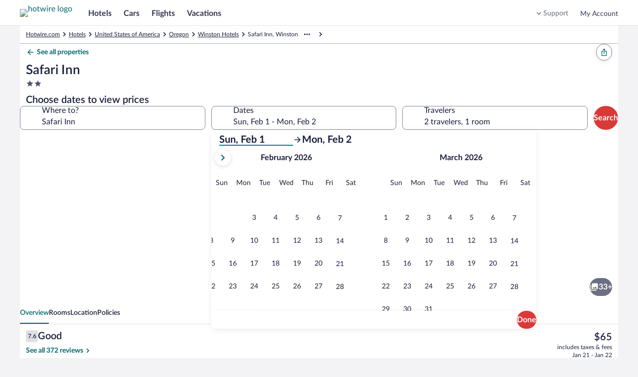

--- FILE ---
content_type: text/html; charset=utf-8
request_url: https://www.hotwire.com/Roseburg-Hotels-Safari-Inn.h8777128.Hotel-Information
body_size: 55141
content:
<!DOCTYPE html><html data-language="en_US" dir="ltr" lang="en"><head><link rel="preconnect" href="https://images.trvl-media.com"/><link rel="preconnect" href="https://a.travel-assets.com"/><link rel="dns-prefetch" href="https://a.travel-assets.com"/><link rel="preconnect" href="https://b.travel-assets.com"/><link rel="dns-prefetch" href="https://b.travel-assets.com"/><link rel="preconnect" href="https://c.travel-assets.com"/><link rel="dns-prefetch" href="https://c.travel-assets.com"/><link rel="preload" href="https://ak-secure.hotwirestatic.com/y/static/images/core/fonts/lato-latest/Lato-Regular.woff2" as="font" type="font/woff2" crossorigin=""/><link rel="preload" href="https://ak-secure.hotwirestatic.com/y/static/images/core/fonts/lato-latest/Lato-Semibold.woff2" as="font" type="font/woff2" crossorigin=""/><link rel="preload" href="https://ak-secure.hotwirestatic.com/y/static/images/core/fonts/lato-latest/Lato-Bold.woff2" as="font" type="font/woff2" crossorigin=""/><link rel="preload" href="https://c.travel-assets.com/blossom-flex-ui/mobx.9c0c08c7a56c9982b874.js" as="script"/><link rel="preload" href="https://c.travel-assets.com/blossom-flex-ui/egds.3f7f421d1eb8853c6e2a.js" as="script"/><link rel="preload" href="https://c.travel-assets.com/blossom-flex-ui/shared~TravelersField.24f1c3ffcbe441578b0a.js" as="script"/><link rel="preload" href="https://c.travel-assets.com/blossom-flex-ui/core.e2feee1e757654b55743.js" as="script"/><link rel="preload" href="https://c.travel-assets.com/blossom-flex-ui/bernie.522154de94c66c22c057.js" as="script"/><link rel="preload" href="https://c.travel-assets.com/blossom-flex-ui/app-store-wizard-state.5d64ef3792a542f2ebde.js" as="script"/><link rel="preload" href="https://c.travel-assets.com/blossom-flex-ui/graphql.e2806772720758296a70.js" as="script"/><link rel="preload" href="https://c.travel-assets.com/blossom-flex-ui/global-components.662ee4af2da7b322b012.js" as="script"/><link rel="preload" href="https://c.travel-assets.com/blossom-flex-ui/pap.f27c1c7891418710f2b8.js" as="script"/><link rel="preload" href="https://c.travel-assets.com/blossom-flex-ui/shared-ui.875e2009131b085ca945.js" as="script"/><link rel="preload" href="https://c.travel-assets.com/blossom-flex-ui/vendor.72050e9f18d3f876f93b.js" as="script"/><link rel="preload" href="https://c.travel-assets.com/blossom-flex-ui/app.b4976dbdf1d3f2557540.js" as="script"/><link rel="preload" href="https://c.travel-assets.com/blossom-flex-ui/shared-ui-retail-trips-providers.2b103ba38e8f66a44c4e.js" as="script"/><link rel="preload" href="https://c.travel-assets.com/blossom-flex-ui/shared-ui-lodging-fragments.0f4a4525ad4af697d819.js" as="script"/><link rel="preload" href="https://c.travel-assets.com/blossom-flex-ui/shared-ui-lodging-property-details.9f66caef36a4ad04683a.js" as="script"/><link rel="preload" href="https://c.travel-assets.com/blossom-flex-ui/shared-ui-retail-product-fragments.4eeb28c6e9cd9761f7cf.js" as="script"/><link rel="preload" href="https://c.travel-assets.com/blossom-flex-ui/shared-ui-customer-notifications.ac5d06c9eb31dfbd76a5.js" as="script"/><link rel="preload" href="https://c.travel-assets.com/blossom-flex-ui/shared-ui-trips-save-item.18b624544826d9788255.js" as="script"/><link rel="preload" href="https://c.travel-assets.com/blossom-flex-ui/shared-ui-retail-affiliates-stripe.79f75e067eafd22edcb5.js" as="script"/><link rel="preload" href="https://c.travel-assets.com/blossom-flex-ui/shared-ui-retail-product-review-details.1aab31df563aec030e56.js" as="script"/><link rel="preload" href="https://c.travel-assets.com/blossom-flex-ui/shared-ui-retail-multi-item-fragments.b899b2588921369c8786.js" as="script"/><link rel="preload" href="https://c.travel-assets.com/blossom-flex-ui/shared-ui-retail-product-location-section.fd32dbeef67b39962cd2.js" as="script"/><link rel="preload" href="https://c.travel-assets.com/blossom-flex-ui/shared-ui-retail-dynamic-map.ad5ad50c3bd7102c3481.js" as="script"/><link rel="preload" href="https://c.travel-assets.com/blossom-flex-ui/shared-ui-lodging-property-search.e32cd12fb643995f0976.js" as="script"/><link rel="preload" href="https://c.travel-assets.com/blossom-flex-ui/shared-ui-retail-product-random-access-one.a583728a0d93696d712e.js" as="script"/><link rel="preload" href="https://c.travel-assets.com/blossom-flex-ui/shared-ui-global-navigation-header.cb6cfad020d5d62710fc.js" as="script"/><link rel="preload" href="https://c.travel-assets.com/blossom-flex-ui/shared-ui-retail-customer-direct-feedback.00d007bda41a5eccfaad.js" as="script"/><link rel="preload" href="https://c.travel-assets.com/blossom-flex-ui/shared-ui-shopping-search-criteria-providers.946a89f36bdbf5bca3d1.js" as="script"/><link rel="preload" href="https://c.travel-assets.com/blossom-flex-ui/shared-ui-retail-loyalty-dialog-with-trigger-fragments.e6b705a6ca6fae434cb8.js" as="script"/><link rel="preload" href="https://c.travel-assets.com/blossom-flex-ui/shared-ui-retail-social-share-social-share-button.dfe6591fe451c52ee0d1.js" as="script"/><link rel="preload" href="https://c.travel-assets.com/blossom-flex-ui/shared-ui-retail-loyalty-account-summary.da05fee93ce9b7001fff.js" as="script"/><link rel="preload" href="https://c.travel-assets.com/blossom-flex-ui/shared-ui-retail-communication-center-preview-menu.8ea5af93daed2e999db1.js" as="script"/><link rel="preload" href="https://c.travel-assets.com/blossom-flex-ui/shared-ui-retail-product-rating-summary.40397842fe98c7f5a626.js" as="script"/><link rel="preload" href="https://c.travel-assets.com/blossom-flex-ui/eg-distances.09f4125ec03f68f2e58f.js" as="script"/><link rel="preload" href="https://c.travel-assets.com/blossom-flex-ui/shared-ui-retail-shopping-banner.6f90e9e0818281223810.js" as="script"/><link rel="preload" href="https://c.travel-assets.com/blossom-flex-ui/shared-ui-global-navigation-footer.cb709f1be9fa793605c4.js" as="script"/><link rel="preload" href="https://c.travel-assets.com/blossom-flex-ui/shared-ui-retail-shopping-tools-action-providers.01c760a384e31366af9e.js" as="script"/><link rel="preload" href="https://c.travel-assets.com/blossom-flex-ui/shared-ui-multi-item-operations-providers.9eef48c06bac7130d714.js" as="script"/><link rel="preload" href="https://c.travel-assets.com/blossom-flex-ui/uitk.14ae290acaf9f3b9c21b.js" as="script"/><link rel="preload" href="https://c.travel-assets.com/blossom-flex-ui/eg-maps.65cf096899b25afad489.js" as="script"/><link rel="preload" href="https://c.travel-assets.com/blossom-flex-ui/app-shared.340e630cec40922059d9.js" as="script"/><link rel="preload" href="https://c.travel-assets.com/blossom-flex-ui/blossom-FlexPage.d771aae66f66e8816a2b.js" as="script"/><link rel="preload" href="https://c.travel-assets.com/blossom-flex-ui/l10nBundle/en_US.86b5c2602623cbf0f05f.js" as="script"/><meta charSet="utf-8"/><meta http-equiv="x-ua-compatible" content="IE=edge,chrome=1"/><meta name="viewport" content="width=device-width, initial-scale=1.0"/><meta name="apple-mobile-web-app-capable" content="yes"/><meta name="mobile-web-app-capable" content="yes"/><meta name="theme-color" content="#000000"/><link type="image/x-icon" href="/favicon.ico" sizes="16x16 32x32" rel="shortcut icon"/><link type="image/x-icon" href="/favicon.ico" sizes="16x16 32x32" rel="icon"/><link rel="apple-touch-icon" href="/favicon.ico"/><style>:root {--color__accent__1: #216BDE;--color__accent__2: #038489;--color__accent__1__500: #038489;--avatar__corner_radius: 2500rem;--avatar__border_color: #CACCD2;--avatar__border_width: 1px;--avatar__standard__background_color: #4D5167;--avatar__standard__text_color: #FFFFFF;--avatar__standard__icon__fill_color: #FFFFFF;--avatar__small__sizing: 1.5rem;--avatar__small__icon__sizing: 1rem;--avatar__small__font_size: 0.75rem;--avatar__small__font_weight: 700;--avatar__small__font_line_height: 1rem;--avatar__medium__sizing: 2.25rem;--avatar__medium__icon__sizing: 1.125rem;--avatar__medium__font_size: 0.75rem;--avatar__medium__font_weight: 700;--avatar__medium__font_line_height: 1rem;--avatar__large__sizing: 3rem;--avatar__large__icon__sizing: 1.5rem;--avatar__large__font_size: 1rem;--avatar__large__font_weight: 700;--avatar__large__font_line_height: 1.25rem;--avatar__extra_large__sizing: 4rem;--avatar__extra_large__icon__sizing: 2rem;--avatar__extra_large__font_size: 1.25rem;--avatar__extra_large__font_weight: 700;--avatar__extra_large__font_line_height: 1.5rem;--avatar__missing__fill__url: url([data-uri]);--avatar__group__small_item__sizing_width: 1rem;--avatar__group__medium_item__sizing_width: 1.5rem;--avatar__group__large_item__sizing_width: 2rem;--action_list_item__separator__border_color: #CACCD2;--action_list_item__separator__border_width: 1px;--card__corner_radius: 1rem;--action_list_item__container__icon__sizing: 1.5rem;--action_list_item__container__spacing_between: 0.75rem;--action_list_item__touch_target__sizing: 3rem;--action_list_item__focus__border_color: #038489;--action_list_item__focus__border_width: 2px;--action_list_item__disabled__opacity: 0.36;--action_list_item__content__spacing_inner_vert: 0.75rem;--action_list_item__content__standard__spacing_inner_horiz: 0.75rem;--action_list_item__content__relaxed__spacing_inner_horiz: 1.5rem;--action_list_item__active__background_color: #ECF9F9;--action_list_item__hover__background_color: #ECF9F9;--action_list_item__container__icon__fill_color: #31374F;--badge__corner_radius: 0.25rem;--badge__text__spacing_inner_left: 0.25rem;--badge__text__font_weight: 700;--badge__spacing_inner_horiz: 0.5rem;--sizing__0x__quarter: 1px;--border_color__muted: #CACCD2;--badge__small__font_size: 0.688rem;--badge__small__sizing: 1rem;--badge__large__font_size: 0.75rem;--badge__large__sizing: 1.5rem;--badge__program__trip_savings__background_color: #DB3939;--badge__program__trip_savings__text_color: #FFFFFF;--badge__program__deal__background_color: #DB3939;--badge__program__deal__text_color: #FFFFFF;--badge__program__member__background_color: #DB3939;--badge__program__member__text_color: #FFFFFF;--badge__notification__background_color: #A7183C;--badge__notification__text_color: #FFFFFF;--badge__saved__background_color: #E61E43;--badge__saved__text_color: #FFFFFF;--badge__program__vip__background_color: #191E3B;--badge__program__vip__text_color: #FFFFFF;--badge__loyalty__extra_high_tier__background_color: #191E3B;--badge__loyalty__extra_high_tier__text_color: #FFFFFF;--badge__loyalty__high_tier__background_color: #676A7D;--badge__loyalty__high_tier__text_color: #FFFFFF;--badge__loyalty__middle_tier__background_color: #676A7D;--badge__loyalty__middle_tier__text_color: #FFFFFF;--badge__loyalty__low_tier__background_color: #4D086C;--badge__loyalty__low_tier__text_color: #FFFFFF;--badge__sponsored__background_color: #FFFFFF;--badge__sponsored__text_color: #191E3B;--badge__viewed__background_color: #FFFFFF;--badge__viewed__text_color: #191E3B;--badge__family_friendly__background_color: #DFE0E4;--badge__family_friendly__text_color: #191E3B;--badge__program__supplier_promo__background_color: #FFFFFF;--badge__program__supplier_promo__text_color: #038489;--badge__notification_1__background_color: #DB3939;--badge__notification_1__border_width: 1px;--badge__notification_1__border_color: #FFFFFF;--badge__notification_1__text_color: #FFFFFF;--badge__notification_1__font_size: 0.688rem;--badge__notification_1__font_leading: 0.875rem;--badge__notification__spacing_inner_vert: 2px;--badge__notification__spacing_inner_horiz: 0.25rem;--badge__notification_2__background_color: #FFFFFF;--badge__notification_2__text_color: #191E3B;--badge__notification_2__font_size: 0.688rem;--badge__notification_2__font_leading: 0.875rem;--badge__notification_dot__background_color: #E61E43;--badge__notification_dot__sizing: 0.375rem;--sizing__2x: 0.5rem;--badge__large__content__spacing_between: 0.25rem;--badge__small__font_weight: 500;--badge__small__font_line_height: 0.875rem;--badge__small__sizing_height: 1rem;--badge__large__font_weight: 500;--badge__large__font_line_height: 1rem;--badge__large__sizing_height: 1.5rem;--spacing__0x__half: 2px;--badge__small__spacing_inner_horiz: 0.25rem;--spacing__1x: 0.25rem;--badge__large__spacing_inner_horiz: 0.5rem;--badge__large__icon_only__sizing: 1.5rem;--badge__icon_only__corner_radius: 2500rem;--font__weight__500: 500;--badge__utility_standard__background_color: #DFE0E4;--badge__utility_standard__text_color: #191E3B;--badge__utility_standard__icon__fill_color: #31374F;--badge__utility_emphasis__background_color: #101010;--badge__utility_emphasis__text_color: #FFFFFF;--badge__utility_emphasis__icon__fill_color: #FFFFFF;--badge__info__background_color: #818494;--badge__info__text_color: #FFFFFF;--badge__info__icon__fill_color: #FFFFFF;--badge__featured__background_color: #F5A5A5;--badge__featured__text_color: #191E3B;--badge__featured__icon__fill_color: #31374F;--badge__brand__background_color: #DB3939;--badge__brand__text_color: #FFFFFF;--badge__brand__icon__fill_color: #FFFFFF;--badge__warning__background_color: #A7183C;--badge__warning__text_color: #FFFFFF;--badge__warning__icon__fill_color: #FFFFFF;--badge__positive__background_color: #227950;--badge__positive__text_color: #FFFFFF;--badge__positive__icon__fill_color: #FFFFFF;--badge__loyalty__low_tier__icon__fill_color: #FFFFFF;--badge__loyalty__middle_tier__icon__fill_color: #FFFFFF;--badge__loyalty__high_tier__icon__fill_color: #FFFFFF;--badge__loyalty__extra_high_tier__icon__fill_color: #FFFFFF;--badge__global_loyalty__standard__background_color: #191E3B;--badge__global_loyalty__standard__text_color: #FFFFFF;--badge__global_loyalty__standard__icon__fill_color: #FFFFFF;--badge__global_loyalty__low_tier__background_color: #4D5167;--badge__global_loyalty__low_tier__text_color: #FFFFFF;--badge__global_loyalty__low_tier__icon__fill_color: #FFFFFF;--badge__global_loyalty__middle_tier__background_color: #676A7D;--badge__global_loyalty__middle_tier__text_color: #FFFFFF;--badge__global_loyalty__middle_tier__icon__fill_color: #FFFFFF;--badge__global_loyalty__high_tier__background_color: #CACCD2;--badge__global_loyalty__high_tier__text_color: #191E3B;--badge__global_loyalty__high_tier__icon__fill_color: #191E3B;--badge__global_loyalty__extra_high_tier__background_color: #CACCD2;--badge__global_loyalty__extra_high_tier__text_color: #191E3B;--badge__global_loyalty__extra_high_tier__icon__fill_color: #191E3B;--badge__program__vip__icon__fill_color: #FFFFFF;--badge__program__deal__icon__fill_color: #FFFFFF;--badge__program__member__icon__fill_color: #FFFFFF;--badge__program__trip_savings__icon__fill_color: #FFFFFF;--badge__program__supplier_promo__icon__fill_color: #038489;--badge__program__virtual_market_coach__background_color: #A90808;--badge__program__virtual_market_coach__text_color: #FFFFFF;--badge__notification__dot__sizing: 0.5rem;--badge__notification__count__sizing_height: 1rem;--spacing__4x: 1rem;--badge__notification__count__font: [object Object];--badge__notification__count__font_size: 0.688rem;--badge__notification__count__font_weight: 500;--badge__notification__count__font_line_height: 0.875rem;--badge__notification__unread__background_color: #DB3939;--badge__notification__count__unread__text_color: #FFFFFF;--badge__notification__activity__background_color: #A7183C;--badge__notification__count__activity__text_color: #FFFFFF;--badge__notification__action__background_color: #DB3939;--badge__notification__count__action__text_color: #FFFFFF;--badge__notification__default__background_color: #4D5167;--badge__notification__count__default__text_color: #FFFFFF;--badge__notification__inverse__background_color: #FFFFFF;--badge__notification__count__inverse__text_color: #191E3B;--banner__heading__text_color: #FFFFFF;--banner__description__text_color: #FFFFFF;--banner__link__text_color: #FFFFFF;--banner__icon__fill_color: #FFFFFF;--banner__corner_radius: 1rem;--banner__standard__spacing_inner: 0.75rem;--banner__critical__background_color: #4D5167;--banner__error__background_color: #A7183C;--banner__full_width__max__sizing_width: 78rem;--banner__link__default__text_decoration: underline;--banner__link__hover__text_decoration: underline;--banner__link__active__text_decoration: underline;--sizing__0x: 0px;--breadcrumb__link_crumb__default__text_color: #676A7D;--breadcrumb__crumb__font_size: 0.75rem;--breadcrumb__crumb__font_weight: 400;--breadcrumb__crumb__font_line_height: 1rem;--breadcrumb__link_crumb__hover__text_color: #676A7D;--breadcrumb__link_crumb__hover__text_decoration: underline;--breadcrumb__link_crumb__active__text_color: #676A7D;--breadcrumb__link_crumb__active__text_decoration: underline;--breadcrumb__current_crumb__text_color: #191E3B;--breadcrumb__child_crumbs__text_color: #191E3B;--breadcrumb__parent_crumbs__text_color: #676A7D;--button__icon_only__corner_radius: 2500rem;--button__label__font_weight: 700;--button__secondary__active__border_color: #C21E1E;--button__secondary__hover__background_color: #FFFFFF;--button__secondary__hover__text_color: #C21E1E;--button__secondary__hover__icon__fill_color: #C21E1E;--button__secondary__inverse__hover__background_color: rgba(255, 255, 255, 0.15);--button__secondary__inverse__hover__text_color: #FFFFFF;--button__secondary__inverse__hover__icon__fill_color: #FFFFFF;--button__secondary__inverse__active__border_color: #FFFFFF;--button__tertiary__hover__background_color: #ECF9F9;--button__tertiary__hover__text_color: #00656C;--button__tertiary__hover__icon__fill_color: #00656C;--button__tertiary__inverse__hover__background_color: rgba(255, 255, 255, 0.15);--button__tertiary__inverse__hover__text_color: #FFFFFF;--button__tertiary__inverse__hover__icon__fill_color: #FFFFFF;--button__floating_action__hover__background_color: #FFFFFF;--button__floating_action__hover__icon__fill_color: #DB3939;--button__floating__hover__background_color: #FFFFFF;--button__floating__hover__text_color: #DB3939;--button__floating__hover__icon__fill_color: #DB3939;--button__paging__hover__background_color: #FFFFFF;--button__paging__hover__icon__fill_color: #DB3939;--button__paging__overlay__hover__background_color: rgba(16, 16, 16, 0.72);--button__paging__overlay__hover__icon__fill_color: #FFFFFF;--button__overlay__hover__background_color: rgba(16, 16, 16, 0.72);--button__overlay__hover__text_color: #FFFFFF;--button__overlay__hover__icon__fill_color: #FFFFFF;--sizing__0x__half: 2px;--button__disabled__opacity: 0.36;--button__small__spacing_inner_vert: 0.25rem;--button__small__spacing_inner_horiz: 0.75rem;--button__small__label__font_size: 0.75rem;--button__small__label__font_line_height: 1rem;--button__small__sizing_height: 2rem;--button__small__icon__sizing: 1rem;--button__small__content__spacing_between: 0.25rem;--button__icon_only__small__sizing: 2rem;--button__icon_only__small__icon__sizing: 1rem;--button__medium__spacing_inner_vert: 0.25rem;--button__medium__spacing_inner_horiz: 1rem;--button__medium__label__font_size: 1rem;--button__medium__label__font_line_height: 1.25rem;--button__medium__sizing_height: 2.25rem;--button__medium__icon__sizing: 1.125rem;--button__medium__content__spacing_between: 0.5rem;--button__icon_only__medium__sizing: 2.25rem;--button__icon_only__medium__icon__sizing: 1.125rem;--button__large__spacing_inner_vert: 0.25rem;--button__large__spacing_inner_horiz: 1rem;--button__large__label__font_size: 1rem;--button__large__label__font_line_height: 1.25rem;--button__large__sizing_height: 3rem;--button__large__icon__sizing: 1.125rem;--button__large__content__spacing_between: 0.5rem;--button__icon_only__large__sizing: 3rem;--button__icon_only__large__icon__sizing: 1.5rem;--spacing__2x: 0.5rem;--button__primary__default__background_color: #DB3939;--button__primary__default__text_color: #FFFFFF;--button__corner_radius: 2500rem;--button__primary__hover__background_color: #C21E1E;--button__primary__active__background_color: #C21E1E;--button__primary__inverse__default__background_color: #FFFFFF;--button__primary__inverse__default__text_color: #DB3939;--button__primary__inverse__hover__background_color: #FFFFFF;--button__primary__inverse__hover__text_color: #C21E1E;--button__primary__inverse__active__background_color: #FFFFFF;--button__primary__inverse__active__text_color: #C21E1E;--button__floating__elevation: 0px 2px 0.75rem rgba(16, 16, 16, 0.08);--button__secondary__default__border_color: #DB3939;--button__secondary__border_width: 1px;--button__secondary__default__background_color: #FFFFFF;--button__secondary__default__text_color: #DB3939;--button__secondary__default__icon__fill_color: #DB3939;--global_navigation__button__secondary__default__background_color: #FFFFFF;--global_navigation__button__secondary__default__border_color: #DB3939;--global_navigation__button__secondary__default__text_color: #DB3939;--global_navigation__button__secondary__default__icon__fill_color: #DB3939;--global_navigation__button__secondary__hover__background_color: #FFFFFF;--global_navigation__button__secondary__hover__border_color: #C21E1E;--global_navigation__button__secondary__hover__text_color: #C21E1E;--global_navigation__button__secondary__hover__icon__fill_color: #C21E1E;--button__secondary__active__background_color: #FFF5F5;--button__secondary__active__text_color: #C21E1E;--button__secondary__active__icon__fill_color: #C21E1E;--global_navigation__button__secondary__active__background_color: #FFF5F5;--global_navigation__button__secondary__active__border_color: #DB3939;--global_navigation__button__secondary__active__text_color: #C21E1E;--global_navigation__button__secondary__active__icon__fill_color: #C21E1E;--button__secondary__inverse__default__background_color: rgba(255, 255, 255, 0);--button__secondary__inverse__default__text_color: #FFFFFF;--button__secondary__inverse__default__icon__fill_color: #FFFFFF;--button__secondary__inverse__default__border_color: #FFFFFF;--button__secondary__inverse__active__background_color: rgba(255, 255, 255, 0.25);--button__secondary__inverse__active__text_color: #FFFFFF;--button__secondary__inverse__active__icon__fill_color: #FFFFFF;--button__tertiary__default__background_color: rgba(255, 255, 255, 0);--button__tertiary__default__text_color: #038489;--button__tertiary__default__icon__fill_color: #038489;--button__tertiary__corner_radius: 2500rem;--global_navigation__button__tertiary__default__background_color: rgba(255, 255, 255, 0);--global_navigation__button__tertiary__default__border_color: #999CA8;--global_navigation__button__tertiary__default__text_color: #31374F;--global_navigation__button__tertiary__default__icon__fill_color: #31374F;--global_navigation__button__tertiary__corner_radius: 2500rem;--global_navigation__button__tertiary__font_weight: 700;--global_navigation__button__tertiary__small__label__font_size: 0.75rem;--global_navigation__button__tertiary__small__label__font_line_height: 1rem;--global_navigation__button__tertiary__medium__label__font_size: 0.875rem;--global_navigation__button__tertiary__medium__label__font_line_height: 1.125rem;--global_navigation__button__tertiary__large__label__font_size: 1rem;--global_navigation__button__tertiary__large__label__font_line_height: 1.25rem;--global_navigation__button__tertiary__hover__background_color: rgba(255, 255, 255, 0);--global_navigation__button__tertiary__hover__text_color: #31374F;--global_navigation__button__tertiary__hover__icon__fill_color: #31374F;--button__tertiary__active__background_color: #ECF9F9;--button__tertiary__active__text_color: #00656C;--button__tertiary__active__icon__fill_color: #00656C;--global_navigation__button__tertiary__active__background_color: rgba(255, 255, 255, 0);--global_navigation__button__tertiary__active__border_color: #999CA8;--global_navigation__button__tertiary__active__text_color: #DB3939;--global_navigation__button__tertiary__active__icon__fill_color: #DB3939;--button__tertiary__inverse__default__background_color: rgba(255, 255, 255, 0);--button__tertiary__inverse__default__text_color: #FFFFFF;--button__tertiary__inverse__default__icon__fill_color: #FFFFFF;--global_navigation__button__tertiary__inverse__default__background_color: rgba(255, 255, 255, 0);--global_navigation__button__tertiary__inverse__default__text_color: #FFFFFF;--global_navigation__button__tertiary__inverse__default__icon__fill_color: #FFFFFF;--global_navigation__button__tertiary__inverse__hover__background_color: rgba(255, 255, 255, 0);--global_navigation__button__tertiary__inverse__hover__text_color: #FFFFFF;--global_navigation__button__tertiary__inverse__hover__icon__fill_color: #FFFFFF;--button__tertiary__inverse__active__background_color: rgba(255, 255, 255, 0.25);--button__tertiary__inverse__active__text_color: #FFFFFF;--button__tertiary__inverse__active__icon__fill_color: #FFFFFF;--global_navigation__button__tertiary__inverse__active__background_color: rgba(255, 255, 255, 0);--global_navigation__button__tertiary__inverse__active__text_color: #FFFFFF;--global_navigation__button__tertiary__inverse__active__icon__fill_color: #FFFFFF;--button__tertiary__small__spacing_inner_horiz: 0.5rem;--button__tertiary__medium__spacing_inner_horiz: 0.5rem;--button__tertiary__large__spacing_inner_horiz: 0.5rem;--button__floating__default__background_color: #FFFFFF;--button__floating__default__text_color: #DB3939;--button__floating__default__icon__fill_color: #DB3939;--button__floating__spacing_inner_vert: 0.25rem;--button__floating__spacing_inner_horiz: 1rem;--button__floating__label__font_size: 1rem;--button__floating__label__font_line_height: 1.25rem;--button__floating__sizing_height: 2.25rem;--button__floating__icon__sizing: 1.125rem;--button__floating__corner_radius: 2500rem;--button__floating__content__spacing_between: 0.5rem;--button__floating__active__background_color: #FFF5F5;--button__floating__active__text_color: #DB3939;--button__floating__active__icon__fill_color: #DB3939;--button__floating_action__default__background_color: #FFFFFF;--button__floating_action__default__icon__fill_color: #DB3939;--button__floating_action__corner_radius: 2500rem;--button__floating_action__elevation: 0px 2px 0.75rem rgba(16, 16, 16, 0.08);--button__floating_action__sizing: 3rem;--button__floating_action__icon__sizing: 1.5rem;--button__floating_action__offset_bottom: 0.75rem;--button__floating_action__offset_right: 0.75rem;--button__floating_action__active__background_color: #FFF5F5;--button__floating_action__active__icon__fill_color: #DB3939;--button__paging__default__background_color: #FFFFFF;--button__paging__default__icon__fill_color: #DB3939;--button__paging__corner_radius: 2500rem;--button__paging__border_width: 0px;--button__paging__elevation: 0px 2px 0.75rem rgba(16, 16, 16, 0.08);--button__paging__sizing: 2rem;--button__paging__icon__sizing: 1.5rem;--button__paging__active__background_color: #ECF9F9;--button__paging__active__icon__fill_color: #DB3939;--button__paging__touch_target__sizing: 3rem;--button__paging__overlay__default__background_color: rgba(16, 16, 16, 0.56);--button__paging__overlay__default__icon__fill_color: #FFFFFF;--button__paging__overlay__active__background_color: rgba(16, 16, 16, 0.92);--button__paging__overlay__active__icon__fill_color: #FFFFFF;--button__overlay__default__background_color: rgba(16, 16, 16, 0.56);--button__overlay__default__text_color: #FFFFFF;--button__overlay__default__icon__fill_color: #FFFFFF;--button__overlay__active__background_color: rgba(16, 16, 16, 0.92);--button__overlay__active__text_color: #FFFFFF;--button__overlay__active__icon__fill_color: #FFFFFF;--font__weight__400: 400;--button__primary__default__icon__fill_color: #FFFFFF;--button__primary__hover__text_color: #FFFFFF;--button__primary__hover__icon__fill_color: #FFFFFF;--button__primary__active__text_color: #FFFFFF;--button__primary__active__icon__fill_color: #FFFFFF;--button__primary_alt__default__background_color: #DB3939;--button__primary_alt__default__text_color: #FFFFFF;--button__primary_alt__default__icon__fill_color: #FFFFFF;--button__primary_alt__hover__background_color: #C21E1E;--button__primary_alt__hover__text_color: #FFFFFF;--button__primary_alt__hover__icon__fill_color: #FFFFFF;--button__primary_alt__active__background_color: #C21E1E;--button__primary_alt__active__text_color: #FFFFFF;--button__primary_alt__active__icon__fill_color: #FFFFFF;--button_toggle__unselected__border_color: #999CA8;--button_toggle__unselected__border_width: 1px;--sizing__12x: 3rem;--button_toggle__default__background_color: #FFFFFF;--button_toggle__unselected__text_color: #676A7D;--button_toggle__corner_radius: 0.5rem;--button_toggle__inline__sizing_height: 2.25rem;--button_toggle__spacing_inner_vert: 0.5rem;--button_toggle__spacing_inner_horiz: 0.5rem;--button_toggle__hover__background_color: #ECF9F9;--button_toggle__active__background_color: #ECF9F9;--button_toggle__inline__icon__sizing: 1.125rem;--button_toggle__inline__regular__font_size: 0.875rem;--button_toggle__inline__regular__font_weight: 400;--button_toggle__inline__regular__font_line_height: 1.125rem;--button_toggle__stacked__icon__sizing: 1.5rem;--button_toggle__stacked__bold__font_size: 0.688rem;--button_toggle__stacked__bold__font_weight: 700;--button_toggle__stacked__bold__font_line_height: 0.875rem;--button_toggle__stacked__regular__font_size: 0.688rem;--button_toggle__stacked__regular__font_weight: 400;--button_toggle__stacked__regular__font_line_height: 0.875rem;--button_toggle__unselected__icon__fill_color: #676A7D;--button_toggle__selected__border_color: #676A7D;--button_toggle__selected__border_width: 2px;--button_toggle__selected__icon__fill_color: #191E3B;--button_toggle__selected__text_color: #191E3B;--button_toggle__focus__border_color: #038489;--button_toggle__focus__border_width: 2px;--calendar__selection__mid_range__background_color: #ECF9F9;--text_color__standard: #191E3B;--calendar__selection__handle__background_color: #DB3939;--calendar__day__name__text_color: #676A7D;--background_color__base: #FFFFFF;--motion__duration__3: 200ms;--calendar__hover__border_color: #676A7D;--calendar__hover__border_width: 2px;--duration__standard__small: 100ms;--calendar__cell__border_color: #CACCD2;--text_color__muted: #818494;--calendar__month__name__text_color: #191E3B;--calendar__selection__handle__rounded__corner_radius: 0.5rem;--calendar__selection__handle__circle__corner_radius: 2500rem;--calendar__month__sizing_height: 3rem;--calendar__month__spacing_outer_bottom: 1rem;--calendar__layout__columns__spacing_between: 3rem;--calendar__layout__rows__spacing_between: 3rem;--calendar__month__name__font_size: 1rem;--calendar__month__name__font_weight: 700;--calendar__month__name__font_line_height: 1.25rem;--calendar__day__name__font_size: 0.875rem;--calendar__day__name__font_weight: 400;--calendar__day__name__font_line_height: 1.125rem;--calendar__day__spacing_outer_bottom: 1rem;--sizing__1x: 0.25rem;--calendar__month_table__rows__spacing_between: 2px;--sizing__1x__half: 0.375rem;--calendar__background_color: #FFFFFF;--spacing__5x: 1.25rem;--spacing__8x: 2rem;--calendar_navigation__outset__vertical__spacing_between: 1rem;--font__text_decoration__underline: underline;--background_color__action__default: #DB3939;--corner_radius__10000x: 2500rem;--text_color__action__default: #038489;--text_color__inverse: #FFFFFF;--font__weight__700: 700;--opacity__100: 1;--background_color__low_elevation: #FFFFFF;--font__size__400: 1rem;--font__line_height__400: 1.25rem;--font__size__300: 0.875rem;--font__line_height__300: 1.125rem;--day_template__availability__background_color: #CACCD2;--sizing__4x: 1rem;--spacing__0x: 0px;--sizing__6x: 1.5rem;--sizing__9x: 2.25rem;--corner_radius__0x: 0px;--calendar__day_template__event_bar__default__icon__fill_color: #676A7D;--calendar__day_template__event_bar__default__background_color: #676A7D;--calendar__day_template__event_bar__default__border_color: #676A7D;--calendar__day_template__event_bar__default__line_fill__fill_color: #999CA8;--calendar__day_template__event_bar__base__background_color: #FFFFFF;--calendar__day_template__event_bar__emphasis__icon__fill_color: #31374F;--calendar__day_template__event_bar__emphasis__background_color: #31374F;--calendar__day_template__event_bar__emphasis__border_color: #31374F;--calendar__day_template__event_bar__emphasis__line_fill__fill_color: #676A7D;--calendar__day_template__event_bar__muted__icon__fill_color: #818494;--calendar__day_template__event_bar__muted__background_color: #818494;--calendar__day_template__event_bar__muted__border_color: #818494;--calendar__day_template__event_bar__muted__line_fill__fill_color: #B1B3BD;--calendar__day_template__event_bar__positive__icon__fill_color: #227950;--calendar__day_template__event_bar__positive__background_color: #227950;--calendar__day_template__event_bar__positive__border_color: #227950;--calendar__day_template__event_bar__positive__line_fill__fill_color: #8FDE96;--calendar__day_template__event_bar__negative__icon__fill_color: #A7183C;--calendar__day_template__event_bar__negative__background_color: #A7183C;--calendar__day_template__event_bar__negative__border_color: #A7183C;--calendar__day_template__event_bar__negative__line_fill__fill_color: #FDB4BA;--calendar__day_template__event_bar__primary__icon__fill_color: #DB3939;--calendar__day_template__event_bar__primary__background_color: #DB3939;--calendar__day_template__event_bar__primary__border_color: #DB3939;--calendar__day_template__event_bar__primary__line_fill__fill_color: #89DDDF;--sizing__8x: 2rem;--corner_radius__max: 2500rem;--spacing__3x: 0.75rem;--text_color__light: #FFFFFF;--opacity__disabled: 0.36;--card__bordered__border_color: #CACCD2;--card__bordered__border_width: 1px;--card__primary__background_color: #FFFFFF;--card__secondary__background_color: #F3F3F5;--card__highlight__background_color: #F3F3F5;--card__theme_global_loyalty__standard__background_color: #191E3B;--card__theme_global_loyalty__low_tier__background_color: #31374F;--card__theme_global_loyalty__middle_tier__background_color: #676A7D;--card__theme_global_loyalty__high_tier__background_color: #676A7D;--card__theme_global_loyalty__extra_high_tier__background_color: #191E3B;--card__spacing_inner: 0.75rem;--card__standard__spacing_inner: 1rem;--card__placeholder__light__background_color: #B1B3BD;--card__placeholder__dark__background_color: #999CA8;--card__selected__border_color: #676A7D;--card__selected__border_width: 2px;--card__content_section__separator__border_color: #CACCD2;--card__content_section__separator__border_width: 1px;--card__icon__fill_color: #31374F;--card__featured__header__background_color: #DB3939;--card__featured__header__text_color: #FFFFFF;--card__featured__header__spacing_inner_vert: 0.5rem;--card__featured__header__spacing_inner_horiz: 0.75rem;--card__featured__header__standard__spacing_inner_vert: 0.75rem;--card__featured__header__standard__spacing_inner_horiz: 1rem;--card__featured__header__font_size: 0.875rem;--card__featured__header__font_weight: 700;--card__featured__header__font_line_height: 1.125rem;--card__focus__border_color: #038489;--card__focus__border_width: 2px;--card__theme_brand__dark__background_color: #191E3B;--card__theme_brand__accent__background_color: #038489;--card__theme_brand__header__text_color: #FFFFFF;--duration__exit__small: 200ms;--carousel__pagination_dots__overlay__vertical__spacing_between: 0.75rem;--carousel__pagination_dots__overlay__sizing_height: 1.5rem;--carousel__pagination_dots__overlay__sizing_width: 4.5rem;--carousel__pagination_dots__touch_target__sizing_height: 1.5rem;--carousel__pagination_dots__default__sizing: 0.375rem;--carousel__pagination_dots__overlay__default__background_color: rgba(16, 16, 16, 0.56);--carousel__pagination_dots__overlay__corner_radius: 2500rem;--carousel__pagination_dots__static_touch_target__sizing: 2.75rem;--carousel__pagination_dots__static_touch_target__vertical__spacing_between: 2px;--carousel__pagination_dots__inset__default__fill_color: #CACCD2;--carousel__pagination_dots__offset__default__fill_color: #818494;--carousel__pagination_dots__touch_target__sizing_width: 0.75rem;--carousel__pagination_dots__inset__focus__fill_color: #FFFFFF;--carousel__pagination_dots__offset__focus__fill_color: #00656C;--carousel__pagination_dots__focus__sizing: 0.5rem;--carousel__pagination_dots__inset__truncate__fill_color: #CACCD2;--carousel__pagination_dots__offset__truncate__fill_color: #818494;--carousel__pagination_dots__truncate__sizing: 0.25rem;--checkbox__label__font_size: 0.875rem;--checkbox__error__text_color: #A7183C;--checkbox__error__font_size: 0.75rem;--checkbox__error__font_leading: 1rem;--checkbox__disabled__opacity: 0.36;--checkbox__unselected__default__background_color: #FFFFFF;--checkbox__unselected__default__border_color: #999CA8;--checkbox__unselected__default__border_width: 1px;--checkbox__label__font_leading: 1.125rem;--checkbox__sizing: 1.125rem;--checkbox__icon__fill_color: #FFFFFF;--checkbox__corner_radius: 0.25rem;--checkbox__unselected__focus__border_color: #038489;--checkbox__unselected__focus__border_width: 2px;--checkbox__unselected__hover__border_color: #038489;--checkbox__unselected__hover__border_width: 1px;--checkbox__selected__default__background_color: #038489;--checkbox__selected__default__border_color: #038489;--checkbox__selected__focus__border_color: #038489;--checkbox__label__text_color: #676A7D;--checkbox__label__font_weight: 400;--checkbox__price__text_color: #676A7D;--checkbox__price__font_size: 0.875rem;--checkbox__price__font_weight: 400;--checkbox__price__font_leading: 1.125rem;--checkbox__error__spacing_outer_top: 2px;--checkbox__description__text_color: #676A7D;--checkbox__description__font_size: 0.75rem;--checkbox__description__font_weight: 400;--checkbox__description__font_leading: 1rem;--checkbox__description__spacing_outer_top: 2px;--input__required_indicator__text_color: #A7183C;--date_picker__toolbar__input__focus__border_color: #038489;--date_picker__toolbar__input__focus__border_width: 2px;--date_picker__toolbar__input__placeholder__text_color: #818494;--date_picker__toolbar__input__font_size: 1.25rem;--date_picker__toolbar__input__font_weight: 700;--date_picker__toolbar__input__font_line_height: 1.5rem;--date_picker__toolbar__filled__text_color: #191E3B;--date_picker__calendar__month__spacing_outer_vert: 0.75rem;--date_picker__calendar__month_year__text_color: #191E3B;--date_picker__calendar__month_year__sizing_height: 1.125rem;--date_picker__calendar__month_year__font_size: 0.875rem;--date_picker__calendar__month_year__font_weight: 500;--date_picker__calendar__month_year__font_line_height: 1.125rem;--date_picker__calendar__month_year__spacing_outer_bottom: 1rem;--date_picker__calendar__day_of_week__text_color: #676A7D;--date_picker__calendar__day_of_week__sizing_height: 1rem;--date_picker__calendar__day_of_week__font_size: 0.75rem;--date_picker__calendar__day_of_week__font_weight: 400;--date_picker__calendar__day_of_week__font_line_height: 1rem;--date_picker__calendar__day_of_week__spacing_outer_bottom: 0.5rem;--date_picker__footer__caption__text_color: #676A7D;--date_picker__footer__caption__font_size: 0.688rem;--date_picker__footer__caption__font_weight: 400;--date_picker__footer__caption__font_line_height: 0.875rem;--date_picker__footer__spacing_inner: 0.75rem;--date_picker__calendar__background_color: #FFFFFF;--date_picker__toolbar__icon__fill_color: #676A7D;--date_picker__calendar__day_number__selected_range__background_color: #ECF9F9;--color__neutral__white: #FFFFFF;--date_picker__calendar__day_number__text_color: #191E3B;--date_picker__calendar__day_number__font_size: 0.875rem;--date_picker__calendar__day_number__font_weight: 400;--date_picker__calendar__day_number__font_line_height: 1.125rem;--date_picker__calendar__day_subtext__font_size: 0.688rem;--date_picker__calendar__day_subtext__font_weight: 400;--date_picker__calendar__day_subtext__font_line_height: 0.875rem;--date_picker__calendar__day_subtext_positive__text_color: #227950;--date_picker__calendar__day_subtext_positive__font_weight: 700;--date_picker__calendar__day_subtext_negative__text_color: #A7183C;--date_picker__calendar__day_subtext_negative__font_weight: 700;--date_picker__calendar__day_number__filled__background_color: #038489;--date_picker__calendar__day_number__filled__text_color: #FFFFFF;--date_picker__toolbar__spacing_inner_bottom: 0.5rem;--date_picker__toolbar__spacing_inner_horiz: 1rem;--date_picker__toolbar__border_color: #CACCD2;--date_picker__toolbar__border_width: 1px;--date_picker__footer__border_color: #CACCD2;--date_picker__footer__border_width: 1px;--date_picker__calendar__day_number__selected_same_date__border_color: #038489;--date_picker__calendar__day_number__selected_same_date__border_width: 2px;--corner_radius__one: 0.25rem;--date_range_grid__cell__price__default__text_color: #191E3B;--date_range_grid__cell__price__positive__text_color: #227950;--date_range_grid__cell__price__positive__font_size: 0.875rem;--date_range_grid__cell__price__positive__font_weight: 700;--date_range_grid__cell__price__positive__font_line_height: 1.125rem;--date_range_grid__cell__price__negative__text_color: #A7183C;--date_range_grid__cell__price__search__text_color: #038489;--date_range_grid__cell__sizing_height: 2.5rem;--date_range_grid__cell__border_color: #CACCD2;--date_range_grid__cell__sizing_width: 6rem;--date_range_grid__cell__column_header__background_color: #DFE0E4;--date_range_grid__cell__date__default__text_color: #191E3B;--date_range_grid__cell__date__font_size: 0.875rem;--date_range_grid__cell__date__font_weight: 400;--date_range_grid__cell__date__font_line_height: 1.125rem;--date_range_grid__cell__date__selected__background_color: #B0EBEC;--date_range_grid__cell__price__default__background_color: #FFFFFF;--date_range_grid__cell__price__font_size: 0.875rem;--date_range_grid__cell__price__font_weight: 400;--date_range_grid__cell__price__font_line_height: 1.125rem;--date_range_grid__column_row__price__selected__background_color: #ECF9F9;--date_range_grid__cell__price__hover__background_color: #ECF9F9;--date_range_grid__cell__price__active__background_color: #ECF9F9;--date_range_grid__cell__price__focus__border_color: #038489;--date_range_grid__cell__price__selected__background_color: #038489;--date_range_grid__cell__price__selected__text_color: #FFFFFF;--date_range_grid__cell__column_header__text_color: #191E3B;--date_range_grid__cell__column_header__icon__fill_color: #31374F;--date_range_grid__cell__column_header__font_size: 0.875rem;--date_range_grid__cell__column_header__font_weight: 700;--date_range_grid__cell__column_header__font_line_height: 1.125rem;--date_selector__playback__spacing_inner_top: 0.5rem;--date_selector__playback__spacing_inner_horiz: 1rem;--sizing__180x: 45rem;--date_selector__content__spacing_inner_top: 1rem;--date_selector__content__spacing_between: 1rem;--date_selector__content__large__spacing_inner_horiz: 1rem;--sheet__standard__background_color: #FFFFFF;--sheet__shadow: 0px 2px 0.75rem rgba(16, 16, 16, 0.08);--date_selector__playback__placeholder__text_color: #818494;--date_selector__playback__font_size: 1.25rem;--date_selector__playback__font_weight: 700;--date_selector__playback__font_line_height: 1.5rem;--date_selector__playback__filled__text_color: #191E3B;--date_selector__playback__focus__border_color: #038489;--date_selector__playback__focus__border_width: 2px;--spacing__10x: 2.5rem;--dialog__background_color: #FFFFFF;--dialog__corner_radius: 1rem;--dialog__spacing_outer_horiz: 3rem;--dialog__spacing_outer_vert: 6rem;--dialog__full_screen__max__sizing_width: 36rem;--dialog__full_screen__default__background_color: #FFFFFF;--dialog__full_screen__dark__background_color: #101010;--dialog__full_screen__canvas__background_color: #F3F3F5;--dialog__full_screen__spacing_inner_vert: 1rem;--dialog__action__spacing_between: 0.75rem;--dialog__full_screen__spacing_outer_horiz: 3rem;--error_summary__background_color: #A7183C;--error_summary__corner_radius: 1rem;--error_summary__link__default__text_color: #FFFFFF;--error_summary__heading__font_size: 0.875rem;--error_summary__spacing_inner_vert: 0.75rem;--error_summary__spacing_inner_horiz: 0.75rem;--error_summary__description__text_color: #FFFFFF;--error_summary__description__font_size: 0.875rem;--error_summary__description__font_weight: 400;--error_summary__description__font_line_height: 1.125rem;--error_summary__description__spacing_outer_top: 2px;--error_summary__heading__text_color: #FFFFFF;--error_summary__heading__font_weight: 700;--error_summary__heading__font_line_height: 1.125rem;--error_summary__link__font_size: 0.875rem;--error_summary__link__font_weight: 700;--error_summary__link__font_line_height: 1.125rem;--error_summary__link__spacing_outer_top: 0.5rem;--error_summary__link__default__text_decoration: underline;--error_summary__link__hover__text_color: #FFFFFF;--error_summary__link__hover__text_decoration: underline;--error_summary__link__active__text_color: #FFFFFF;--error_summary__link__active__text_decoration: underline;--expando__peek__content__font_size: 0.875rem;--expando__peek__content__font_weight: 400;--expando__peek__content__font_leading: 1.125rem;--expando__peek__trigger__spacing_outer_vert: 0.75rem;--expando__peek__content__text_color: #676A7D;--expando__link__spacing_outer_vert: 0.75rem;--expando__list__trigger_icon__spacing_between: 0.5rem;--expando__list__trigger__spacing_outer_top: 0.75rem;--expando__list__content__spacing_outer_top: 0.75rem;--expando__list__trigger_icon__medium__sizing: 1.5rem;--expando__list__trigger_icon__fill_color: #676A7D;--view__secondary__background_color: #F3F3F5;--font_face__family_stack: Lato, -apple-system, BlinkMacSystemFont, "Segoe UI", Roboto, "Helvetica Neue", Arial, sans-serif;--link__default__text_color: #038489;--font_face__family_name: Lato;--font_face__300__woff2_with_url: url(https://ak-secure.hotwirestatic.com/y/static/images/core/fonts/lato/Lato-Light.woff2);--font_face__300__woff_with_url: url(https://ak-secure.hotwirestatic.com/y/static/images/core/fonts/lato/Lato-Light.woff);--font_face__unicode_range: U+000-0FF;--font_face__400__woff2_with_url: url(https://ak-secure.hotwirestatic.com/y/static/images/core/fonts/lato-latest/Lato-Regular.woff2);--font_face__400__woff_with_url: url(https://ak-secure.hotwirestatic.com/y/static/images/core/fonts/lato-latest/Lato-Regular.woff);--font_face__500__woff2_with_url: url(https://ak-secure.hotwirestatic.com/y/static/images/core/fonts/lato-latest/Lato-Semibold.woff2);--font_face__500__woff_with_url: url(https://ak-secure.hotwirestatic.com/y/static/images/core/fonts/lato-latest/Lato-Semibold.woff);--font_face__700__woff2_with_url: url(https://ak-secure.hotwirestatic.com/y/static/images/core/fonts/lato-latest/Lato-Bold.woff2);--font_face__700__woff_with_url: url(https://ak-secure.hotwirestatic.com/y/static/images/core/fonts/lato-latest/Lato-Bold.woff);--font_face__variant__family_name: ;--font_face__variant__300__woff2_with_url: url();--font_face__variant__300__woff_with_url: url();--font_face__variant__unicode_range: ;--font_face__variant__400__woff2_with_url: url();--font_face__variant__400__woff_with_url: url();--font_face__variant__500__woff2_with_url: url();--font_face__variant__500__woff_with_url: url();--font_face__variant__700__woff2_with_url: url();--font_face__variant__700__woff_with_url: url();--ai_local_1__primary: #191E3B;--ai_local_1__primary_variant: #4D5167;--ai_local_1__on_primary: #FFFFFF;--ai_local_1__primary_container: #B0EBEC;--ai_local_1__primary_container_variant: #ECF9F9;--ai_local_1__on_primary_container: #004D54;--ai_local_1__secondary: #191E3B;--ai_local_1__on_secondary: #FFFFFF;--ai_local_1__secondary_container: #DFE0E4;--ai_local_1__secondary_container_variant: #F3F3F5;--ai_local_1__on_secondary_container: #191E3B;--ai_local_1__tertiary: #4D5167;--ai_local_1__on_tertiary: #FFFFFF;--ai_local_1__tertiary_container: #F3F3F5;--ai_local_1__tertiary_container_variant: #F3F3F5;--ai_local_1__on_tertiary_container: #191E3B;--ai_local_1__surface: #F3F3F5;--ai_local_1__surface_low_elevation: #F3F3F5;--ai_local_1__surface_medium_elevation: #FFFFFF;--ai_local_1__surface_high_elevation: #FFFFFF;--ai_local_1__surface_container: #F3F3F5;--ai_local_1__surface_container_variant: #F3F3F5;--ai_local_1__on_surface: #191E3B;--ai_local_1__on_surface_variant: #191E3B;--ai_local_1__inverse_surface: #191E3B;--ai_local_1__inverse_on_surface: #FFFFFF;--ai_local_1__overlay: #191E3B;--ai_local_1__on_overlay: #FFFFFF;--ai_local_1__outline: #191E3B;--ai_local_1__outline_variant: #B1B3BD;--ai_local_1__outline_focus: #191E3B;--ai_local_1__critical: #6C172C;--ai_local_1__on_critical: #FFFFFF;--ai_local_1__critical_container: #FED5D8;--ai_local_1__on_critical_container: #A7183C;--ai_local_1__positive: #043F3B;--ai_local_1__on_positive: #FFFFFF;--ai_local_1__positive_container: #E6F7E9;--ai_local_1__on_positive_container: #227950;--ai_local_1__info: #818494;--ai_local_1__on_info: #FFFFFF;--ai_local_1__info_container: #DFE0E4;--ai_local_1__on_info_container: #4D5167;--ai_local_1__featured: #DB3939;--ai_local_1__on_featured: #FFFFFF;--ai_local_1__featured_container: #FECDCD;--ai_local_1__on_featured_container: #C21E1E;--ai_local_1__shadow: #101010;--ai_local_1__scrim: #101010;--ai_local_1__scrim__opacity__none: rgba(16, 16, 16, 0);--ai_local_1__scrim__opacity__xx_low: rgba(16, 16, 16, 0.11);--ai_local_1__scrim__opacity__low: rgba(16, 16, 16, 0.32);--ai_local_1__scrim__opacity__high: rgba(16, 16, 16, 0.5);--ai_local_1__surface__opacity__x_high: rgba(243, 243, 245, 0.75);--ai_local_1__secondary__opacity__xx_low: rgba(25, 30, 59, 0.16);--ai_local_1__surface__opacity__mid: rgba(243, 243, 245, 0.5);--ai_local_1__surface__opacity__none: rgba(243, 243, 245, 0);--bright_1__primary: #DB3939;--bright_1__primary_variant: #C21E1E;--bright_1__on_primary: #FFFFFF;--bright_1__primary_container: #FECDCD;--bright_1__primary_container_variant: #F3F3F5;--bright_1__on_primary_container: #A90808;--bright_1__secondary: #00656C;--bright_1__on_secondary: #FFFFFF;--bright_1__secondary_container: #B0EBEC;--bright_1__secondary_container_variant: #ECF9F9;--bright_1__on_secondary_container: #00656C;--bright_1__tertiary: #4D5167;--bright_1__on_tertiary: #FFFFFF;--bright_1__tertiary_container: #CACCD2;--bright_1__tertiary_container_variant: #F3F3F5;--bright_1__on_tertiary_container: #4D5167;--bright_1__surface: #FFFFFF;--bright_1__surface_low_elevation: #FFFFFF;--bright_1__surface_medium_elevation: #FFFFFF;--bright_1__surface_high_elevation: #FFFFFF;--bright_1__surface_container: #DFE0E4;--bright_1__surface_container_variant: #F3F3F5;--bright_1__on_surface: #191E3B;--bright_1__on_surface_variant: #676A7D;--bright_1__inverse_surface: #191E3B;--bright_1__inverse_on_surface: #FFFFFF;--bright_1__overlay: #191E3B;--bright_1__on_overlay: #FFFFFF;--bright_1__outline: #818494;--bright_1__outline_variant: #DFE0E4;--bright_1__outline_focus: #038489;--bright_1__critical: #A7183C;--bright_1__on_critical: #FFFFFF;--bright_1__critical_container: #FED5D8;--bright_1__on_critical_container: #A7183C;--bright_1__positive: #227950;--bright_1__on_positive: #FFFFFF;--bright_1__positive_container: #BEECC6;--bright_1__on_positive_container: #105D4A;--bright_1__info: #818494;--bright_1__on_info: #FFFFFF;--bright_1__info_container: #DFE0E4;--bright_1__on_info_container: #4D5167;--bright_1__featured: #F5A5A5;--bright_1__on_featured: #191E3B;--bright_1__featured_container: #FECDCD;--bright_1__on_featured_container: #A90808;--bright_1__shadow: #101010;--bright_1__scrim: #101010;--bright_1__scrim__opacity__none: rgba(16, 16, 16, 0);--bright_1__scrim__opacity__xx_low: rgba(16, 16, 16, 0.11);--bright_1__scrim__opacity__low: rgba(16, 16, 16, 0.32);--bright_1__scrim__opacity__high: rgba(16, 16, 16, 0.5);--bright_1__surface__opacity__x_high: rgba(255, 255, 255, 0.75);--bright_1__secondary__opacity__xx_low: rgba(0, 101, 108, 0.16);--bright_1__surface__opacity__mid: rgba(255, 255, 255, 0.5);--bright_1__surface__opacity__none: rgba(255, 255, 255, 0);--dark_1__primary: #DE4C4C;--dark_1__primary_variant: #EC7E7E;--dark_1__on_primary: #101010;--dark_1__primary_container: #900000;--dark_1__primary_container_variant: #191E3B;--dark_1__on_primary_container: #F5A5A5;--dark_1__secondary: #5CC7C9;--dark_1__on_secondary: #191E3B;--dark_1__secondary_container: #003D45;--dark_1__secondary_container_variant: #00363D;--dark_1__on_secondary_container: #89DDDF;--dark_1__tertiary: #CACCD2;--dark_1__on_tertiary: #191E3B;--dark_1__tertiary_container: #31374F;--dark_1__tertiary_container_variant: #191E3B;--dark_1__on_tertiary_container: #CACCD2;--dark_1__surface: #101010;--dark_1__surface_low_elevation: #101010;--dark_1__surface_medium_elevation: #191E3B;--dark_1__surface_high_elevation: #191E3B;--dark_1__surface_container: #31374F;--dark_1__surface_container_variant: #191E3B;--dark_1__on_surface: #F3F3F5;--dark_1__on_surface_variant: #B1B3BD;--dark_1__inverse_surface: #CACCD2;--dark_1__inverse_on_surface: #191E3B;--dark_1__overlay: #191E3B;--dark_1__on_overlay: #FFFFFF;--dark_1__outline: #999CA8;--dark_1__outline_variant: #31374F;--dark_1__outline_focus: #5CC7C9;--dark_1__critical: #F55669;--dark_1__on_critical: #191E3B;--dark_1__critical_container: #420E1B;--dark_1__on_critical_container: #F55669;--dark_1__positive: #57CA61;--dark_1__on_positive: #191E3B;--dark_1__positive_container: #022623;--dark_1__on_positive_container: #57CA61;--dark_1__info: #B1B3BD;--dark_1__on_info: #191E3B;--dark_1__info_container: #191E3B;--dark_1__on_info_container: #CACCD2;--dark_1__featured: #EC7E7E;--dark_1__on_featured: #191E3B;--dark_1__featured_container: #770000;--dark_1__on_featured_container: #F5A5A5;--dark_1__shadow: #101010;--dark_1__scrim: #101010;--dark_1__scrim__opacity__none: rgba(16, 16, 16, 0);--dark_1__scrim__opacity__xx_low: rgba(16, 16, 16, 0.11);--dark_1__scrim__opacity__low: rgba(16, 16, 16, 0.32);--dark_1__scrim__opacity__high: rgba(16, 16, 16, 0.5);--dark_1__surface__opacity__x_high: rgba(16, 16, 16, 0.75);--dark_1__secondary__opacity__xx_low: rgba(92, 199, 201, 0.16);--dark_1__surface__opacity__mid: rgba(16, 16, 16, 0.5);--dark_1__surface__opacity__none: rgba(16, 16, 16, 0);--dark_2__primary: #5CC7C9;--dark_2__primary_variant: #89DDDF;--dark_2__on_primary: #191E3B;--dark_2__primary_container: #003D45;--dark_2__primary_container_variant: #191E3B;--dark_2__on_primary_container: #89DDDF;--dark_2__secondary: #5CC7C9;--dark_2__on_secondary: #191E3B;--dark_2__secondary_container: #003D45;--dark_2__secondary_container_variant: #00363D;--dark_2__on_secondary_container: #89DDDF;--dark_2__tertiary: #CACCD2;--dark_2__on_tertiary: #191E3B;--dark_2__tertiary_container: #31374F;--dark_2__tertiary_container_variant: #191E3B;--dark_2__on_tertiary_container: #CACCD2;--dark_2__surface: #191E3B;--dark_2__surface_low_elevation: #191E3B;--dark_2__surface_medium_elevation: #101010;--dark_2__surface_high_elevation: #101010;--dark_2__surface_container: #31374F;--dark_2__surface_container_variant: #191E3B;--dark_2__on_surface: #F3F3F5;--dark_2__on_surface_variant: #B1B3BD;--dark_2__inverse_surface: #CACCD2;--dark_2__inverse_on_surface: #191E3B;--dark_2__overlay: #101010;--dark_2__on_overlay: #FFFFFF;--dark_2__outline: #999CA8;--dark_2__outline_variant: #31374F;--dark_2__outline_focus: #5CC7C9;--dark_2__critical: #FC8D96;--dark_2__on_critical: #191E3B;--dark_2__critical_container: #420E1B;--dark_2__on_critical_container: #FDB4BA;--dark_2__positive: #57CA61;--dark_2__on_positive: #191E3B;--dark_2__positive_container: #022623;--dark_2__on_positive_container: #8FDE96;--dark_2__info: #B1B3BD;--dark_2__on_info: #191E3B;--dark_2__info_container: #191E3B;--dark_2__on_info_container: #CACCD2;--dark_2__featured: #EC7E7E;--dark_2__on_featured: #191E3B;--dark_2__featured_container: #770000;--dark_2__on_featured_container: #F5A5A5;--dark_2__shadow: #101010;--dark_2__scrim: #101010;--dark_2__scrim__opacity__none: rgba(16, 16, 16, 0);--dark_2__scrim__opacity__xx_low: rgba(16, 16, 16, 0.11);--dark_2__scrim__opacity__low: rgba(16, 16, 16, 0.32);--dark_2__scrim__opacity__high: rgba(16, 16, 16, 0.5);--dark_2__surface__opacity__x_high: rgba(25, 30, 59, 0.75);--dark_2__secondary__opacity__xx_low: rgba(92, 199, 201, 0.16);--dark_2__surface__opacity__mid: rgba(25, 30, 59, 0.5);--dark_2__surface__opacity__none: rgba(25, 30, 59, 0);--global_loyalty_extra_high_bright__primary: #191E3B;--global_loyalty_extra_high_bright__primary_variant: #4D5167;--global_loyalty_extra_high_bright__on_primary: #FFFFFF;--global_loyalty_extra_high_bright__primary_container: #B0EBEC;--global_loyalty_extra_high_bright__primary_container_variant: #F3F3F5;--global_loyalty_extra_high_bright__on_primary_container: #004D54;--global_loyalty_extra_high_bright__secondary: #191E3B;--global_loyalty_extra_high_bright__on_secondary: #FFFFFF;--global_loyalty_extra_high_bright__secondary_container: #FFFFFF;--global_loyalty_extra_high_bright__secondary_container_variant: #ECF9F9;--global_loyalty_extra_high_bright__on_secondary_container: #191E3B;--global_loyalty_extra_high_bright__tertiary: #4D5167;--global_loyalty_extra_high_bright__on_tertiary: #FFFFFF;--global_loyalty_extra_high_bright__tertiary_container: #F3F3F5;--global_loyalty_extra_high_bright__tertiary_container_variant: #DFE0E4;--global_loyalty_extra_high_bright__on_tertiary_container: #4D5167;--global_loyalty_extra_high_bright__surface: #C3C3CF;--global_loyalty_extra_high_bright__surface_low_elevation: #C3C3CF;--global_loyalty_extra_high_bright__surface_medium_elevation: #C3C3CF;--global_loyalty_extra_high_bright__surface_high_elevation: #C3C3CF;--global_loyalty_extra_high_bright__surface_container: #F3F3F5;--global_loyalty_extra_high_bright__surface_container_variant: #DFE0E4;--global_loyalty_extra_high_bright__on_surface: #191E3B;--global_loyalty_extra_high_bright__on_surface_variant: #191E3B;--global_loyalty_extra_high_bright__inverse_surface: #101010;--global_loyalty_extra_high_bright__inverse_on_surface: #FFFFFF;--global_loyalty_extra_high_bright__overlay: #191E3B;--global_loyalty_extra_high_bright__on_overlay: #FFFFFF;--global_loyalty_extra_high_bright__outline: #191E3B;--global_loyalty_extra_high_bright__outline_variant: #191E3B;--global_loyalty_extra_high_bright__outline_focus: #00656C;--global_loyalty_extra_high_bright__critical: #6C172C;--global_loyalty_extra_high_bright__on_critical: #FFFFFF;--global_loyalty_extra_high_bright__critical_container: #FED5D8;--global_loyalty_extra_high_bright__on_critical_container: #A7183C;--global_loyalty_extra_high_bright__positive: #043F3B;--global_loyalty_extra_high_bright__on_positive: #FFFFFF;--global_loyalty_extra_high_bright__positive_container: #BEECC6;--global_loyalty_extra_high_bright__on_positive_container: #105D4A;--global_loyalty_extra_high_bright__info: #818494;--global_loyalty_extra_high_bright__on_info: #FFFFFF;--global_loyalty_extra_high_bright__info_container: #DFE0E4;--global_loyalty_extra_high_bright__on_info_container: #4D5167;--global_loyalty_extra_high_bright__featured: #DB3939;--global_loyalty_extra_high_bright__on_featured: #FFFFFF;--global_loyalty_extra_high_bright__featured_container: #FECDCD;--global_loyalty_extra_high_bright__on_featured_container: #C21E1E;--global_loyalty_extra_high_bright__shadow: #101010;--global_loyalty_extra_high_bright__scrim: #101010;--global_loyalty_extra_high_bright__scrim__opacity__none: rgba(16, 16, 16, 0);--global_loyalty_extra_high_bright__scrim__opacity__xx_low: rgba(16, 16, 16, 0.11);--global_loyalty_extra_high_bright__scrim__opacity__low: rgba(16, 16, 16, 0.32);--global_loyalty_extra_high_bright__scrim__opacity__high: rgba(16, 16, 16, 0.5);--global_loyalty_extra_high_bright__surface__opacity__x_high: rgba(195, 195, 207, 0.75);--global_loyalty_extra_high_bright__secondary__opacity__xx_low: rgba(25, 30, 59, 0.16);--global_loyalty_extra_high_bright__surface__opacity__mid: rgba(195, 195, 207, 0.5);--global_loyalty_extra_high_bright__surface__opacity__none: rgba(195, 195, 207, 0);--global_loyalty_extra_high__primary: #191E3B;--global_loyalty_extra_high__primary_variant: #4D5167;--global_loyalty_extra_high__on_primary: #FFFFFF;--global_loyalty_extra_high__primary_container: #B0EBEC;--global_loyalty_extra_high__primary_container_variant: #F3F3F5;--global_loyalty_extra_high__on_primary_container: #004D54;--global_loyalty_extra_high__secondary: #191E3B;--global_loyalty_extra_high__on_secondary: #FFFFFF;--global_loyalty_extra_high__secondary_container: #FFFFFF;--global_loyalty_extra_high__secondary_container_variant: #ECF9F9;--global_loyalty_extra_high__on_secondary_container: #191E3B;--global_loyalty_extra_high__tertiary: #4D5167;--global_loyalty_extra_high__on_tertiary: #FFFFFF;--global_loyalty_extra_high__tertiary_container: #C1C1E5;--global_loyalty_extra_high__tertiary_container_variant: #EEEEFB;--global_loyalty_extra_high__on_tertiary_container: #4D5167;--global_loyalty_extra_high__surface: #DFDFF1;--global_loyalty_extra_high__surface_low_elevation: #DFDFF1;--global_loyalty_extra_high__surface_medium_elevation: #DFDFF1;--global_loyalty_extra_high__surface_high_elevation: #DFDFF1;--global_loyalty_extra_high__surface_container: #C1C1E5;--global_loyalty_extra_high__surface_container_variant: #EEEEFB;--global_loyalty_extra_high__on_surface: #191E3B;--global_loyalty_extra_high__on_surface_variant: #191E3B;--global_loyalty_extra_high__inverse_surface: #101010;--global_loyalty_extra_high__inverse_on_surface: #FFFFFF;--global_loyalty_extra_high__overlay: #191E3B;--global_loyalty_extra_high__on_overlay: #FFFFFF;--global_loyalty_extra_high__outline: #191E3B;--global_loyalty_extra_high__outline_variant: #191E3B;--global_loyalty_extra_high__outline_focus: #00656C;--global_loyalty_extra_high__critical: #A7183C;--global_loyalty_extra_high__on_critical: #FFFFFF;--global_loyalty_extra_high__critical_container: #FED5D8;--global_loyalty_extra_high__on_critical_container: #A7183C;--global_loyalty_extra_high__positive: #105D4A;--global_loyalty_extra_high__on_positive: #FFFFFF;--global_loyalty_extra_high__positive_container: #BEECC6;--global_loyalty_extra_high__on_positive_container: #105D4A;--global_loyalty_extra_high__info: #818494;--global_loyalty_extra_high__on_info: #FFFFFF;--global_loyalty_extra_high__info_container: #DFE0E4;--global_loyalty_extra_high__on_info_container: #4D5167;--global_loyalty_extra_high__featured: #DB3939;--global_loyalty_extra_high__on_featured: #FFFFFF;--global_loyalty_extra_high__featured_container: #FECDCD;--global_loyalty_extra_high__on_featured_container: #C21E1E;--global_loyalty_extra_high__shadow: #101010;--global_loyalty_extra_high__scrim: #101010;--global_loyalty_extra_high__scrim__opacity__none: rgba(16, 16, 16, 0);--global_loyalty_extra_high__scrim__opacity__xx_low: rgba(16, 16, 16, 0.11);--global_loyalty_extra_high__scrim__opacity__low: rgba(16, 16, 16, 0.32);--global_loyalty_extra_high__scrim__opacity__high: rgba(16, 16, 16, 0.5);--global_loyalty_extra_high__surface__opacity__x_high: rgba(223, 223, 241, 0.75);--global_loyalty_extra_high__secondary__opacity__xx_low: rgba(25, 30, 59, 0.16);--global_loyalty_extra_high__surface__opacity__mid: rgba(223, 223, 241, 0.5);--global_loyalty_extra_high__surface__opacity__none: rgba(223, 223, 241, 0);--global_loyalty_high_bright__primary: #191E3B;--global_loyalty_high_bright__primary_variant: #4D5167;--global_loyalty_high_bright__on_primary: #FFFFFF;--global_loyalty_high_bright__primary_container: #B0EBEC;--global_loyalty_high_bright__primary_container_variant: #F3F3F5;--global_loyalty_high_bright__on_primary_container: #004D54;--global_loyalty_high_bright__secondary: #191E3B;--global_loyalty_high_bright__on_secondary: #FFFFFF;--global_loyalty_high_bright__secondary_container: #FFDB80;--global_loyalty_high_bright__secondary_container_variant: #FFCD4D;--global_loyalty_high_bright__on_secondary_container: #191E3B;--global_loyalty_high_bright__tertiary: #191E3B;--global_loyalty_high_bright__on_tertiary: #FFFFFF;--global_loyalty_high_bright__tertiary_container: #FFDB80;--global_loyalty_high_bright__tertiary_container_variant: #FFCD4D;--global_loyalty_high_bright__on_tertiary_container: #191E3B;--global_loyalty_high_bright__surface: #FFB800;--global_loyalty_high_bright__surface_low_elevation: #FFB800;--global_loyalty_high_bright__surface_medium_elevation: #FFB800;--global_loyalty_high_bright__surface_high_elevation: #FFB800;--global_loyalty_high_bright__surface_container: #FFDB80;--global_loyalty_high_bright__surface_container_variant: #FFCD4D;--global_loyalty_high_bright__on_surface: #191E3B;--global_loyalty_high_bright__on_surface_variant: #191E3B;--global_loyalty_high_bright__inverse_surface: #101010;--global_loyalty_high_bright__inverse_on_surface: #FFFFFF;--global_loyalty_high_bright__overlay: #191E3B;--global_loyalty_high_bright__on_overlay: #FFFFFF;--global_loyalty_high_bright__outline: #191E3B;--global_loyalty_high_bright__outline_variant: #191E3B;--global_loyalty_high_bright__outline_focus: #00656C;--global_loyalty_high_bright__critical: #6C172C;--global_loyalty_high_bright__on_critical: #FFFFFF;--global_loyalty_high_bright__critical_container: #FED5D8;--global_loyalty_high_bright__on_critical_container: #A7183C;--global_loyalty_high_bright__positive: #043F3B;--global_loyalty_high_bright__on_positive: #FFFFFF;--global_loyalty_high_bright__positive_container: #BEECC6;--global_loyalty_high_bright__on_positive_container: #105D4A;--global_loyalty_high_bright__info: #818494;--global_loyalty_high_bright__on_info: #FFFFFF;--global_loyalty_high_bright__info_container: #DFE0E4;--global_loyalty_high_bright__on_info_container: #4D5167;--global_loyalty_high_bright__featured: #DB3939;--global_loyalty_high_bright__on_featured: #FFFFFF;--global_loyalty_high_bright__featured_container: #FECDCD;--global_loyalty_high_bright__on_featured_container: #C21E1E;--global_loyalty_high_bright__shadow: #101010;--global_loyalty_high_bright__scrim: #101010;--global_loyalty_high_bright__scrim__opacity__none: rgba(16, 16, 16, 0);--global_loyalty_high_bright__scrim__opacity__xx_low: rgba(16, 16, 16, 0.11);--global_loyalty_high_bright__scrim__opacity__low: rgba(16, 16, 16, 0.32);--global_loyalty_high_bright__scrim__opacity__high: rgba(16, 16, 16, 0.5);--global_loyalty_high_bright__surface__opacity__x_high: rgba(255, 184, 0, 0.75);--global_loyalty_high_bright__secondary__opacity__xx_low: rgba(25, 30, 59, 0.16);--global_loyalty_high_bright__surface__opacity__mid: rgba(255, 184, 0, 0.5);--global_loyalty_high_bright__surface__opacity__none: rgba(255, 184, 0, 0);--global_loyalty_high__primary: #191E3B;--global_loyalty_high__primary_variant: #4D5167;--global_loyalty_high__on_primary: #FFFFFF;--global_loyalty_high__primary_container: #B0EBEC;--global_loyalty_high__primary_container_variant: #F3F3F5;--global_loyalty_high__on_primary_container: #004D54;--global_loyalty_high__secondary: #191E3B;--global_loyalty_high__on_secondary: #FFFFFF;--global_loyalty_high__secondary_container: #FFFFFF;--global_loyalty_high__secondary_container_variant: #ECF9F9;--global_loyalty_high__on_secondary_container: #191E3B;--global_loyalty_high__tertiary: #4D5167;--global_loyalty_high__on_tertiary: #FFFFFF;--global_loyalty_high__tertiary_container: #F4CE60;--global_loyalty_high__tertiary_container_variant: #F7DB8A;--global_loyalty_high__on_tertiary_container: #4D5167;--global_loyalty_high__surface: #FFEAAD;--global_loyalty_high__surface_low_elevation: #FFEAAD;--global_loyalty_high__surface_medium_elevation: #FFEAAD;--global_loyalty_high__surface_high_elevation: #FFEAAD;--global_loyalty_high__surface_container: #F4CE60;--global_loyalty_high__surface_container_variant: #F7DB8A;--global_loyalty_high__on_surface: #191E3B;--global_loyalty_high__on_surface_variant: #191E3B;--global_loyalty_high__inverse_surface: #101010;--global_loyalty_high__inverse_on_surface: #FFFFFF;--global_loyalty_high__overlay: #191E3B;--global_loyalty_high__on_overlay: #FFFFFF;--global_loyalty_high__outline: #191E3B;--global_loyalty_high__outline_variant: #191E3B;--global_loyalty_high__outline_focus: #00656C;--global_loyalty_high__critical: #A7183C;--global_loyalty_high__on_critical: #FFFFFF;--global_loyalty_high__critical_container: #FED5D8;--global_loyalty_high__on_critical_container: #A7183C;--global_loyalty_high__positive: #105D4A;--global_loyalty_high__on_positive: #FFFFFF;--global_loyalty_high__positive_container: #BEECC6;--global_loyalty_high__on_positive_container: #105D4A;--global_loyalty_high__info: #818494;--global_loyalty_high__on_info: #FFFFFF;--global_loyalty_high__info_container: #DFE0E4;--global_loyalty_high__on_info_container: #4D5167;--global_loyalty_high__featured: #DB3939;--global_loyalty_high__on_featured: #FFFFFF;--global_loyalty_high__featured_container: #FECDCD;--global_loyalty_high__on_featured_container: #C21E1E;--global_loyalty_high__shadow: #101010;--global_loyalty_high__scrim: #101010;--global_loyalty_high__scrim__opacity__none: rgba(16, 16, 16, 0);--global_loyalty_high__scrim__opacity__xx_low: rgba(16, 16, 16, 0.11);--global_loyalty_high__scrim__opacity__low: rgba(16, 16, 16, 0.32);--global_loyalty_high__scrim__opacity__high: rgba(16, 16, 16, 0.5);--global_loyalty_high__surface__opacity__x_high: rgba(255, 234, 173, 0.75);--global_loyalty_high__secondary__opacity__xx_low: rgba(25, 30, 59, 0.16);--global_loyalty_high__surface__opacity__mid: rgba(255, 234, 173, 0.5);--global_loyalty_high__surface__opacity__none: rgba(255, 234, 173, 0);--global_loyalty_low_bright__primary: #FFFFFF;--global_loyalty_low_bright__primary_variant: #A6C9F7;--global_loyalty_low_bright__on_primary: #191E3B;--global_loyalty_low_bright__primary_container: #003D45;--global_loyalty_low_bright__primary_container_variant: #191E3B;--global_loyalty_low_bright__on_primary_container: #5CC7C9;--global_loyalty_low_bright__secondary: #FFFFFF;--global_loyalty_low_bright__on_secondary: #191E3B;--global_loyalty_low_bright__secondary_container: #181F3E;--global_loyalty_low_bright__secondary_container_variant: #0E3672;--global_loyalty_low_bright__on_secondary_container: #FFFFFF;--global_loyalty_low_bright__tertiary: #CACCD2;--global_loyalty_low_bright__on_tertiary: #191E3B;--global_loyalty_low_bright__tertiary_container: #181F3E;--global_loyalty_low_bright__tertiary_container_variant: #0E3672;--global_loyalty_low_bright__on_tertiary_container: #CACCD2;--global_loyalty_low_bright__surface: #304CA2;--global_loyalty_low_bright__surface_low_elevation: #304CA2;--global_loyalty_low_bright__surface_medium_elevation: #304CA2;--global_loyalty_low_bright__surface_high_elevation: #304CA2;--global_loyalty_low_bright__surface_container: #181F3E;--global_loyalty_low_bright__surface_container_variant: #0E3672;--global_loyalty_low_bright__on_surface: #FFFFFF;--global_loyalty_low_bright__on_surface_variant: #FFFFFF;--global_loyalty_low_bright__inverse_surface: #DFE0E4;--global_loyalty_low_bright__inverse_on_surface: #191E3B;--global_loyalty_low_bright__overlay: #191E3B;--global_loyalty_low_bright__on_overlay: #FFFFFF;--global_loyalty_low_bright__outline: #FFFFFF;--global_loyalty_low_bright__outline_variant: #FFFFFF;--global_loyalty_low_bright__outline_focus: #5CC7C9;--global_loyalty_low_bright__critical: #FDB4BA;--global_loyalty_low_bright__on_critical: #191E3B;--global_loyalty_low_bright__critical_container: #420E1B;--global_loyalty_low_bright__on_critical_container: #F55669;--global_loyalty_low_bright__positive: #8FDE96;--global_loyalty_low_bright__on_positive: #191E3B;--global_loyalty_low_bright__positive_container: #022623;--global_loyalty_low_bright__on_positive_container: #57CA61;--global_loyalty_low_bright__info: #B1B3BD;--global_loyalty_low_bright__on_info: #191E3B;--global_loyalty_low_bright__info_container: #191E3B;--global_loyalty_low_bright__on_info_container: #CACCD2;--global_loyalty_low_bright__featured: #EC7E7E;--global_loyalty_low_bright__on_featured: #191E3B;--global_loyalty_low_bright__featured_container: #770000;--global_loyalty_low_bright__on_featured_container: #F5A5A5;--global_loyalty_low_bright__shadow: #101010;--global_loyalty_low_bright__scrim: #101010;--global_loyalty_low_bright__scrim__opacity__none: rgba(16, 16, 16, 0);--global_loyalty_low_bright__scrim__opacity__xx_low: rgba(16, 16, 16, 0.11);--global_loyalty_low_bright__scrim__opacity__low: rgba(16, 16, 16, 0.32);--global_loyalty_low_bright__scrim__opacity__high: rgba(16, 16, 16, 0.5);--global_loyalty_low_bright__surface__opacity__x_high: rgba(48, 76, 162, 0.75);--global_loyalty_low_bright__secondary__opacity__xx_low: rgba(255, 255, 255, 0.16);--global_loyalty_low_bright__surface__opacity__mid: rgba(48, 76, 162, 0.5);--global_loyalty_low_bright__surface__opacity__none: rgba(48, 76, 162, 0);--global_loyalty_low__primary: #191E3B;--global_loyalty_low__primary_variant: #4D5167;--global_loyalty_low__on_primary: #FFFFFF;--global_loyalty_low__primary_container: #B0EBEC;--global_loyalty_low__primary_container_variant: #F3F3F5;--global_loyalty_low__on_primary_container: #004D54;--global_loyalty_low__secondary: #191E3B;--global_loyalty_low__on_secondary: #FFFFFF;--global_loyalty_low__secondary_container: #FFFFFF;--global_loyalty_low__secondary_container_variant: #ECF9F9;--global_loyalty_low__on_secondary_container: #191E3B;--global_loyalty_low__tertiary: #4D5167;--global_loyalty_low__on_tertiary: #FFFFFF;--global_loyalty_low__tertiary_container: #B3C5F6;--global_loyalty_low__tertiary_container_variant: #ECF1FE;--global_loyalty_low__on_tertiary_container: #4D5167;--global_loyalty_low__surface: #D6E0FC;--global_loyalty_low__surface_low_elevation: #D6E0FC;--global_loyalty_low__surface_medium_elevation: #D6E0FC;--global_loyalty_low__surface_high_elevation: #D6E0FC;--global_loyalty_low__surface_container: #B3C5F6;--global_loyalty_low__surface_container_variant: #ECF1FE;--global_loyalty_low__on_surface: #191E3B;--global_loyalty_low__on_surface_variant: #191E3B;--global_loyalty_low__inverse_surface: #101010;--global_loyalty_low__inverse_on_surface: #FFFFFF;--global_loyalty_low__overlay: #191E3B;--global_loyalty_low__on_overlay: #FFFFFF;--global_loyalty_low__outline: #191E3B;--global_loyalty_low__outline_variant: #191E3B;--global_loyalty_low__outline_focus: #00656C;--global_loyalty_low__critical: #A7183C;--global_loyalty_low__on_critical: #FFFFFF;--global_loyalty_low__critical_container: #FED5D8;--global_loyalty_low__on_critical_container: #A7183C;--global_loyalty_low__positive: #105D4A;--global_loyalty_low__on_positive: #FFFFFF;--global_loyalty_low__positive_container: #BEECC6;--global_loyalty_low__on_positive_container: #105D4A;--global_loyalty_low__info: #818494;--global_loyalty_low__on_info: #FFFFFF;--global_loyalty_low__info_container: #DFE0E4;--global_loyalty_low__on_info_container: #4D5167;--global_loyalty_low__featured: #DB3939;--global_loyalty_low__on_featured: #FFFFFF;--global_loyalty_low__featured_container: #FECDCD;--global_loyalty_low__on_featured_container: #C21E1E;--global_loyalty_low__shadow: #101010;--global_loyalty_low__scrim: #101010;--global_loyalty_low__scrim__opacity__none: rgba(16, 16, 16, 0);--global_loyalty_low__scrim__opacity__xx_low: rgba(16, 16, 16, 0.11);--global_loyalty_low__scrim__opacity__low: rgba(16, 16, 16, 0.32);--global_loyalty_low__scrim__opacity__high: rgba(16, 16, 16, 0.5);--global_loyalty_low__surface__opacity__x_high: rgba(214, 224, 252, 0.75);--global_loyalty_low__secondary__opacity__xx_low: rgba(25, 30, 59, 0.16);--global_loyalty_low__surface__opacity__mid: rgba(214, 224, 252, 0.5);--global_loyalty_low__surface__opacity__none: rgba(214, 224, 252, 0);--global_loyalty_mid_bright__primary: #FFFFFF;--global_loyalty_mid_bright__primary_variant: #CACCD2;--global_loyalty_mid_bright__on_primary: #191E3B;--global_loyalty_mid_bright__primary_container: #003D45;--global_loyalty_mid_bright__primary_container_variant: #191E3B;--global_loyalty_mid_bright__on_primary_container: #5CC7C9;--global_loyalty_mid_bright__secondary: #FFFFFF;--global_loyalty_mid_bright__on_secondary: #191E3B;--global_loyalty_mid_bright__secondary_container: #191E3B;--global_loyalty_mid_bright__secondary_container_variant: #31374F;--global_loyalty_mid_bright__on_secondary_container: #FFFFFF;--global_loyalty_mid_bright__tertiary: #DFE0E4;--global_loyalty_mid_bright__on_tertiary: #191E3B;--global_loyalty_mid_bright__tertiary_container: #191E3B;--global_loyalty_mid_bright__tertiary_container_variant: #31374F;--global_loyalty_mid_bright__on_tertiary_container: #CACCD2;--global_loyalty_mid_bright__surface: #707480;--global_loyalty_mid_bright__surface_low_elevation: #707480;--global_loyalty_mid_bright__surface_medium_elevation: #707480;--global_loyalty_mid_bright__surface_high_elevation: #707480;--global_loyalty_mid_bright__surface_container: #191E3B;--global_loyalty_mid_bright__surface_container_variant: #31374F;--global_loyalty_mid_bright__on_surface: #FFFFFF;--global_loyalty_mid_bright__on_surface_variant: #FFFFFF;--global_loyalty_mid_bright__inverse_surface: #DFE0E4;--global_loyalty_mid_bright__inverse_on_surface: #191E3B;--global_loyalty_mid_bright__overlay: #191E3B;--global_loyalty_mid_bright__on_overlay: #FFFFFF;--global_loyalty_mid_bright__outline: #FFFFFF;--global_loyalty_mid_bright__outline_variant: #FFFFFF;--global_loyalty_mid_bright__outline_focus: #5CC7C9;--global_loyalty_mid_bright__critical: #FFFFFF;--global_loyalty_mid_bright__on_critical: #191E3B;--global_loyalty_mid_bright__critical_container: #420E1B;--global_loyalty_mid_bright__on_critical_container: #F55669;--global_loyalty_mid_bright__positive: #FFFFFF;--global_loyalty_mid_bright__on_positive: #191E3B;--global_loyalty_mid_bright__positive_container: #022623;--global_loyalty_mid_bright__on_positive_container: #57CA61;--global_loyalty_mid_bright__info: #B1B3BD;--global_loyalty_mid_bright__on_info: #191E3B;--global_loyalty_mid_bright__info_container: #191E3B;--global_loyalty_mid_bright__on_info_container: #CACCD2;--global_loyalty_mid_bright__featured: #EC7E7E;--global_loyalty_mid_bright__on_featured: #191E3B;--global_loyalty_mid_bright__featured_container: #770000;--global_loyalty_mid_bright__on_featured_container: #F5A5A5;--global_loyalty_mid_bright__shadow: #101010;--global_loyalty_mid_bright__scrim: #101010;--global_loyalty_mid_bright__scrim__opacity__none: rgba(16, 16, 16, 0);--global_loyalty_mid_bright__scrim__opacity__xx_low: rgba(16, 16, 16, 0.11);--global_loyalty_mid_bright__scrim__opacity__low: rgba(16, 16, 16, 0.32);--global_loyalty_mid_bright__scrim__opacity__high: rgba(16, 16, 16, 0.5);--global_loyalty_mid_bright__surface__opacity__x_high: rgba(112, 116, 128, 0.75);--global_loyalty_mid_bright__secondary__opacity__xx_low: rgba(255, 255, 255, 0.16);--global_loyalty_mid_bright__surface__opacity__mid: rgba(112, 116, 128, 0.5);--global_loyalty_mid_bright__surface__opacity__none: rgba(112, 116, 128, 0);--global_loyalty_mid__primary: #191E3B;--global_loyalty_mid__primary_variant: #4D5167;--global_loyalty_mid__on_primary: #FFFFFF;--global_loyalty_mid__primary_container: #B0EBEC;--global_loyalty_mid__primary_container_variant: #F3F3F5;--global_loyalty_mid__on_primary_container: #004D54;--global_loyalty_mid__secondary: #191E3B;--global_loyalty_mid__on_secondary: #FFFFFF;--global_loyalty_mid__secondary_container: #FFFFFF;--global_loyalty_mid__secondary_container_variant: #ECF9F9;--global_loyalty_mid__on_secondary_container: #191E3B;--global_loyalty_mid__tertiary: #4D5167;--global_loyalty_mid__on_tertiary: #FFFFFF;--global_loyalty_mid__tertiary_container: #C0C5CC;--global_loyalty_mid__tertiary_container_variant: #EFF1F3;--global_loyalty_mid__on_tertiary_container: #4D5167;--global_loyalty_mid__surface: #DCE0E6;--global_loyalty_mid__surface_low_elevation: #DCE0E6;--global_loyalty_mid__surface_medium_elevation: #DCE0E6;--global_loyalty_mid__surface_high_elevation: #DCE0E6;--global_loyalty_mid__surface_container: #C0C5CC;--global_loyalty_mid__surface_container_variant: #EFF1F3;--global_loyalty_mid__on_surface: #191E3B;--global_loyalty_mid__on_surface_variant: #191E3B;--global_loyalty_mid__inverse_surface: #101010;--global_loyalty_mid__inverse_on_surface: #FFFFFF;--global_loyalty_mid__overlay: #191E3B;--global_loyalty_mid__on_overlay: #FFFFFF;--global_loyalty_mid__outline: #191E3B;--global_loyalty_mid__outline_variant: #191E3B;--global_loyalty_mid__outline_focus: #00656C;--global_loyalty_mid__critical: #A7183C;--global_loyalty_mid__on_critical: #FFFFFF;--global_loyalty_mid__critical_container: #FED5D8;--global_loyalty_mid__on_critical_container: #A7183C;--global_loyalty_mid__positive: #105D4A;--global_loyalty_mid__on_positive: #FFFFFF;--global_loyalty_mid__positive_container: #BEECC6;--global_loyalty_mid__on_positive_container: #105D4A;--global_loyalty_mid__info: #818494;--global_loyalty_mid__on_info: #FFFFFF;--global_loyalty_mid__info_container: #DFE0E4;--global_loyalty_mid__on_info_container: #4D5167;--global_loyalty_mid__featured: #DB3939;--global_loyalty_mid__on_featured: #FFFFFF;--global_loyalty_mid__featured_container: #FECDCD;--global_loyalty_mid__on_featured_container: #C21E1E;--global_loyalty_mid__shadow: #101010;--global_loyalty_mid__scrim: #101010;--global_loyalty_mid__scrim__opacity__none: rgba(16, 16, 16, 0);--global_loyalty_mid__scrim__opacity__xx_low: rgba(16, 16, 16, 0.11);--global_loyalty_mid__scrim__opacity__low: rgba(16, 16, 16, 0.32);--global_loyalty_mid__scrim__opacity__high: rgba(16, 16, 16, 0.5);--global_loyalty_mid__surface__opacity__x_high: rgba(220, 224, 230, 0.75);--global_loyalty_mid__secondary__opacity__xx_low: rgba(25, 30, 59, 0.16);--global_loyalty_mid__surface__opacity__mid: rgba(220, 224, 230, 0.5);--global_loyalty_mid__surface__opacity__none: rgba(220, 224, 230, 0);--light_1__primary: #DB3939;--light_1__primary_variant: #C21E1E;--light_1__on_primary: #FFFFFF;--light_1__primary_container: #FECDCD;--light_1__primary_container_variant: #F3F3F5;--light_1__on_primary_container: #A90808;--light_1__secondary: #00656C;--light_1__on_secondary: #FFFFFF;--light_1__secondary_container: #B0EBEC;--light_1__secondary_container_variant: #ECF9F9;--light_1__on_secondary_container: #00656C;--light_1__tertiary: #4D5167;--light_1__on_tertiary: #FFFFFF;--light_1__tertiary_container: #CACCD2;--light_1__tertiary_container_variant: #F3F3F5;--light_1__on_tertiary_container: #4D5167;--light_1__surface: #FFFFFF;--light_1__surface_low_elevation: #FFFFFF;--light_1__surface_medium_elevation: #FFFFFF;--light_1__surface_high_elevation: #FFFFFF;--light_1__surface_container: #DFE0E4;--light_1__surface_container_variant: #F3F3F5;--light_1__on_surface: #191E3B;--light_1__on_surface_variant: #676A7D;--light_1__inverse_surface: #191E3B;--light_1__inverse_on_surface: #FFFFFF;--light_1__overlay: #191E3B;--light_1__on_overlay: #FFFFFF;--light_1__outline: #818494;--light_1__outline_variant: #DFE0E4;--light_1__outline_focus: #038489;--light_1__critical: #A7183C;--light_1__on_critical: #FFFFFF;--light_1__critical_container: #FED5D8;--light_1__on_critical_container: #A7183C;--light_1__positive: #227950;--light_1__on_positive: #FFFFFF;--light_1__positive_container: #BEECC6;--light_1__on_positive_container: #105D4A;--light_1__info: #818494;--light_1__on_info: #FFFFFF;--light_1__info_container: #DFE0E4;--light_1__on_info_container: #4D5167;--light_1__featured: #F5A5A5;--light_1__on_featured: #191E3B;--light_1__featured_container: #FECDCD;--light_1__on_featured_container: #A90808;--light_1__shadow: #101010;--light_1__scrim: #101010;--light_1__scrim__opacity__none: rgba(16, 16, 16, 0);--light_1__scrim__opacity__xx_low: rgba(16, 16, 16, 0.11);--light_1__scrim__opacity__low: rgba(16, 16, 16, 0.32);--light_1__scrim__opacity__high: rgba(16, 16, 16, 0.5);--light_1__surface__opacity__x_high: rgba(255, 255, 255, 0.75);--light_1__secondary__opacity__xx_low: rgba(0, 101, 108, 0.16);--light_1__surface__opacity__mid: rgba(255, 255, 255, 0.5);--light_1__surface__opacity__none: rgba(255, 255, 255, 0);--marketing_1__primary: #038489;--marketing_1__primary_variant: #00656C;--marketing_1__on_primary: #FFFFFF;--marketing_1__primary_container: #B0EBEC;--marketing_1__primary_container_variant: #ECF9F9;--marketing_1__on_primary_container: #00656C;--marketing_1__secondary: #038489;--marketing_1__on_secondary: #FFFFFF;--marketing_1__secondary_container: #B0EBEC;--marketing_1__secondary_container_variant: #ECF9F9;--marketing_1__on_secondary_container: #00656C;--marketing_1__tertiary: #4D5167;--marketing_1__on_tertiary: #FFFFFF;--marketing_1__tertiary_container: #CACCD2;--marketing_1__tertiary_container_variant: #F3F3F5;--marketing_1__on_tertiary_container: #4D5167;--marketing_1__surface: #FFFFFF;--marketing_1__surface_low_elevation: #FFFFFF;--marketing_1__surface_medium_elevation: #FFFFFF;--marketing_1__surface_high_elevation: #FFFFFF;--marketing_1__surface_container: #DFE0E4;--marketing_1__surface_container_variant: #F3F3F5;--marketing_1__on_surface: #191E3B;--marketing_1__on_surface_variant: #676A7D;--marketing_1__inverse_surface: #191E3B;--marketing_1__inverse_on_surface: #FFFFFF;--marketing_1__overlay: #191E3B;--marketing_1__on_overlay: #FFFFFF;--marketing_1__outline: #818494;--marketing_1__outline_variant: #DFE0E4;--marketing_1__outline_focus: #038489;--marketing_1__critical: #E61E43;--marketing_1__on_critical: #FFFFFF;--marketing_1__critical_container: #FED5D8;--marketing_1__on_critical_container: #D11544;--marketing_1__positive: #359656;--marketing_1__on_positive: #FFFFFF;--marketing_1__positive_container: #BEECC6;--marketing_1__on_positive_container: #227950;--marketing_1__info: #818494;--marketing_1__on_info: #FFFFFF;--marketing_1__info_container: #DFE0E4;--marketing_1__on_info_container: #4D5167;--marketing_1__featured: #DB3939;--marketing_1__on_featured: #FFFFFF;--marketing_1__featured_container: #FECDCD;--marketing_1__on_featured_container: #C21E1E;--marketing_1__shadow: #101010;--marketing_1__scrim: #101010;--marketing_1__scrim__opacity__none: rgba(16, 16, 16, 0);--marketing_1__scrim__opacity__xx_low: rgba(16, 16, 16, 0.11);--marketing_1__scrim__opacity__low: rgba(16, 16, 16, 0.32);--marketing_1__scrim__opacity__high: rgba(16, 16, 16, 0.5);--marketing_1__surface__opacity__x_high: rgba(255, 255, 255, 0.75);--marketing_1__secondary__opacity__xx_low: rgba(3, 132, 137, 0.16);--marketing_1__surface__opacity__mid: rgba(255, 255, 255, 0.5);--marketing_1__surface__opacity__none: rgba(255, 255, 255, 0);--marketing_2__primary: #038489;--marketing_2__primary_variant: #00656C;--marketing_2__on_primary: #FFFFFF;--marketing_2__primary_container: #B0EBEC;--marketing_2__primary_container_variant: #ECF9F9;--marketing_2__on_primary_container: #00656C;--marketing_2__secondary: #038489;--marketing_2__on_secondary: #FFFFFF;--marketing_2__secondary_container: #B0EBEC;--marketing_2__secondary_container_variant: #ECF9F9;--marketing_2__on_secondary_container: #00656C;--marketing_2__tertiary: #4D5167;--marketing_2__on_tertiary: #FFFFFF;--marketing_2__tertiary_container: #CACCD2;--marketing_2__tertiary_container_variant: #F3F3F5;--marketing_2__on_tertiary_container: #4D5167;--marketing_2__surface: #FFFFFF;--marketing_2__surface_low_elevation: #FFFFFF;--marketing_2__surface_medium_elevation: #FFFFFF;--marketing_2__surface_high_elevation: #FFFFFF;--marketing_2__surface_container: #DFE0E4;--marketing_2__surface_container_variant: #F3F3F5;--marketing_2__on_surface: #191E3B;--marketing_2__on_surface_variant: #676A7D;--marketing_2__inverse_surface: #191E3B;--marketing_2__inverse_on_surface: #FFFFFF;--marketing_2__overlay: #191E3B;--marketing_2__on_overlay: #FFFFFF;--marketing_2__outline: #818494;--marketing_2__outline_variant: #DFE0E4;--marketing_2__outline_focus: #038489;--marketing_2__critical: #E61E43;--marketing_2__on_critical: #FFFFFF;--marketing_2__critical_container: #FED5D8;--marketing_2__on_critical_container: #D11544;--marketing_2__positive: #359656;--marketing_2__on_positive: #FFFFFF;--marketing_2__positive_container: #BEECC6;--marketing_2__on_positive_container: #227950;--marketing_2__info: #818494;--marketing_2__on_info: #FFFFFF;--marketing_2__info_container: #DFE0E4;--marketing_2__on_info_container: #4D5167;--marketing_2__featured: #DB3939;--marketing_2__on_featured: #FFFFFF;--marketing_2__featured_container: #FECDCD;--marketing_2__on_featured_container: #C21E1E;--marketing_2__shadow: #101010;--marketing_2__scrim: #101010;--marketing_2__scrim__opacity__none: rgba(16, 16, 16, 0);--marketing_2__scrim__opacity__xx_low: rgba(16, 16, 16, 0.11);--marketing_2__scrim__opacity__low: rgba(16, 16, 16, 0.32);--marketing_2__scrim__opacity__high: rgba(16, 16, 16, 0.5);--marketing_2__surface__opacity__x_high: rgba(255, 255, 255, 0.75);--marketing_2__secondary__opacity__xx_low: rgba(3, 132, 137, 0.16);--marketing_2__surface__opacity__mid: rgba(255, 255, 255, 0.5);--marketing_2__surface__opacity__none: rgba(255, 255, 255, 0);--marketing_3__primary: #191E3B;--marketing_3__primary_variant: #4D5167;--marketing_3__on_primary: #FFFFFF;--marketing_3__primary_container: #B0EBEC;--marketing_3__primary_container_variant: #ECF9F9;--marketing_3__on_primary_container: #004D54;--marketing_3__secondary: #191E3B;--marketing_3__on_secondary: #FFFFFF;--marketing_3__secondary_container: #B1B3BD;--marketing_3__secondary_container_variant: #F3F3F5;--marketing_3__on_secondary_container: #191E3B;--marketing_3__tertiary: #4D5167;--marketing_3__on_tertiary: #FFFFFF;--marketing_3__tertiary_container: #F3F3F5;--marketing_3__tertiary_container_variant: #F3F3F5;--marketing_3__on_tertiary_container: #191E3B;--marketing_3__surface: #DFE0E4;--marketing_3__surface_low_elevation: #DFE0E4;--marketing_3__surface_medium_elevation: #FFFFFF;--marketing_3__surface_high_elevation: #FFFFFF;--marketing_3__surface_container: #F3F3F5;--marketing_3__surface_container_variant: #CACCD2;--marketing_3__on_surface: #191E3B;--marketing_3__on_surface_variant: #191E3B;--marketing_3__inverse_surface: #191E3B;--marketing_3__inverse_on_surface: #FFFFFF;--marketing_3__overlay: #191E3B;--marketing_3__on_overlay: #FFFFFF;--marketing_3__outline: #191E3B;--marketing_3__outline_variant: #999CA8;--marketing_3__outline_focus: #191E3B;--marketing_3__critical: #6C172C;--marketing_3__on_critical: #FFFFFF;--marketing_3__critical_container: #FFEFEF;--marketing_3__on_critical_container: #A7183C;--marketing_3__positive: #043F3B;--marketing_3__on_positive: #FFFFFF;--marketing_3__positive_container: #E6F7E9;--marketing_3__on_positive_container: #227950;--marketing_3__info: #818494;--marketing_3__on_info: #FFFFFF;--marketing_3__info_container: #DFE0E4;--marketing_3__on_info_container: #4D5167;--marketing_3__featured: #DB3939;--marketing_3__on_featured: #FFFFFF;--marketing_3__featured_container: #FECDCD;--marketing_3__on_featured_container: #C21E1E;--marketing_3__shadow: #101010;--marketing_3__scrim: #101010;--marketing_3__scrim__opacity__none: rgba(16, 16, 16, 0);--marketing_3__scrim__opacity__xx_low: rgba(16, 16, 16, 0.11);--marketing_3__scrim__opacity__low: rgba(16, 16, 16, 0.32);--marketing_3__scrim__opacity__high: rgba(16, 16, 16, 0.5);--marketing_3__surface__opacity__x_high: rgba(223, 224, 228, 0.75);--marketing_3__secondary__opacity__xx_low: rgba(25, 30, 59, 0.16);--marketing_3__surface__opacity__mid: rgba(223, 224, 228, 0.5);--marketing_3__surface__opacity__none: rgba(223, 224, 228, 0);--romie__primary: #038489;--romie__primary_variant: #00656C;--romie__on_primary: #FFFFFF;--romie__primary_container: #B0EBEC;--romie__primary_container_variant: #F3F3F5;--romie__on_primary_container: #00656C;--romie__secondary: #038489;--romie__on_secondary: #FFFFFF;--romie__secondary_container: #E3DEF1;--romie__secondary_container_variant: #F3F1F9;--romie__on_secondary_container: #00656C;--romie__tertiary: #4D5167;--romie__on_tertiary: #FFFFFF;--romie__tertiary_container: #D0C7E8;--romie__tertiary_container_variant: #F3F3F5;--romie__on_tertiary_container: #4D5167;--romie__surface: #FFFFFF;--romie__surface_low_elevation: #FFFFFF;--romie__surface_medium_elevation: #FFFFFF;--romie__surface_high_elevation: #FFFFFF;--romie__surface_container: #DFE0E4;--romie__surface_container_variant: #F3F1F9;--romie__on_surface: #191E3B;--romie__on_surface_variant: #676A7D;--romie__inverse_surface: #191E3B;--romie__inverse_on_surface: #FFFFFF;--romie__overlay: #191E3B;--romie__on_overlay: #FFFFFF;--romie__outline: #785BAF;--romie__outline_variant: #E3DEF1;--romie__outline_focus: #038489;--romie__critical: #E61E43;--romie__on_critical: #FFFFFF;--romie__critical_container: #FED5D8;--romie__on_critical_container: #D11544;--romie__positive: #359656;--romie__on_positive: #FFFFFF;--romie__positive_container: #BEECC6;--romie__on_positive_container: #227950;--romie__info: #818494;--romie__on_info: #FFFFFF;--romie__info_container: #DFE0E4;--romie__on_info_container: #4D5167;--romie__featured: #DB3939;--romie__on_featured: #FFFFFF;--romie__featured_container: #FECDCD;--romie__on_featured_container: #C21E1E;--romie__shadow: #101010;--romie__scrim: #101010;--romie__scrim__opacity__none: rgba(16, 16, 16, 0);--romie__scrim__opacity__xx_low: rgba(16, 16, 16, 0.11);--romie__scrim__opacity__low: rgba(16, 16, 16, 0.32);--romie__scrim__opacity__high: rgba(16, 16, 16, 0.5);--romie__surface__opacity__x_high: rgba(255, 255, 255, 0.75);--romie__secondary__opacity__xx_low: rgba(3, 132, 137, 0.16);--romie__surface__opacity__mid: rgba(255, 255, 255, 0.5);--romie__surface__opacity__none: rgba(255, 255, 255, 0);--standard__spacing__extra_small: 0.25rem;--standard__spacing__small: 0.5rem;--standard__spacing__medium: 1rem;--standard__spacing__large: 1.5rem;--standard__spacing__extra_large: 2rem;--standard__spacing__section_medium: 2rem;--standard__spacing__section_large: 3rem;--standard__spacing__layout_horiz_medium: 2rem;--standard__spacing__layout_vert_medium: 2rem;--standard__spacing__layout_horiz_large: 3rem;--standard__spacing__layout_vert_large: 3rem;--standard__spacing__layout_min_page_margin_small: 1.5rem;--standard__spacing__layout_min_page_margin_large: 3rem;--standard__display_font_stack: Lato, -apple-system, BlinkMacSystemFont, "Segoe UI", Roboto, "Helvetica Neue", Arial, sans-serif;--standard__display_font_weight: 400;--standard__display_medium_font_size: 1.625rem;--standard__display_medium_line_height: 1.875rem;--standard__display_medium_font_tracking: 0px;--standard__display_small_font_size: 1.75rem;--standard__display_small_line_height: 2rem;--standard__display_small_font_tracking: 0px;--standard__headline_font_stack: Lato, -apple-system, BlinkMacSystemFont, "Segoe UI", Roboto, "Helvetica Neue", Arial, sans-serif;--standard__headline_font_weight: 500;--standard__headline_extra_large_font_size: 1.625rem;--standard__headline_extra_large_line_height: 1.875rem;--standard__headline_extra_large_font_tracking: 0px;--standard__headline_large_font_size: 1.75rem;--standard__headline_large_line_height: 2rem;--standard__headline_large_font_tracking: 0px;--standard__headline_medium_font_size: 1.25rem;--standard__headline_medium_line_height: 1.5rem;--standard__headline_medium_font_tracking: 0px;--standard__headline_small_font_size: 1rem;--standard__headline_small_line_height: 1.25rem;--standard__headline_small_font_tracking: 0px;--standard__headline_overline_font_size: 0.75rem;--standard__headline_overline_line_height: 1rem;--standard__headline_overline_font_tracking: 0px;--standard__body_font_stack: Lato, -apple-system, BlinkMacSystemFont, "Segoe UI", Roboto, "Helvetica Neue", Arial, sans-serif;--standard__body_font_weight: 400;--standard__body_large_font_size: 1rem;--standard__body_large_line_height: 1.25rem;--standard__body_large_line_height_variant: 1.5rem;--standard__body_large_font_tracking: 0px;--standard__body_medium_font_size: 0.875rem;--standard__body_medium_line_height: 1.125rem;--standard__body_medium_line_height_variant: 1.25rem;--standard__body_medium_font_tracking: 0px;--standard__body_small_font_size: 0.75rem;--standard__body_small_line_height: 1rem;--standard__body_small_line_height_variant: 1rem;--standard__body_small_font_tracking: 0px;--font__weight__300: 300;--color__neutral__200: #CACCD2;--global_navigation__footer__max__sizing_width: 78rem;--global_navigation__menu__container__background_color: #FFFFFF;--global_navigation__menu__container__corner_radius: 0.5rem;--global_navigation__menu__container__elevation: 0px 0.5rem 1rem 0px rgba(49, 55, 79, 0.24);--global_navigation__menu__container__min__sizing_width: 3rem;--global_navigation__menu__container__spacing_inner_vert: 0.75rem;--global_navigation__header_nav_content__active__text_color: #676A7D;--global_navigation__menu__list_item__spacing_inner_vert: 0.75rem;--global_navigation__menu__list_item__spacing_inner_horiz: 1.5rem;--global_navigation__menu__icon_text_trigger__spacing_inner_horiz: 0.25rem;--global_navigation__menu__list_item__default__text_color: #676A7D;--global_navigation__menu__list_item__font_size: 0.875rem;--global_navigation__menu__list_item__font_weight: 400;--global_navigation__menu__list_item__font_leading: 1.125rem;--global_navigation__menu__list_item__icon__spacing_inner_horiz: 0.5rem;--global_navigation__menu__list_item__divider__fill_color: #999CA8;--global_navigation__header_nav_content__default__text_color: #676A7D;--global_navigation__menu_trigger__spacing_inner_vert: 0.75rem;--global_navigation__menu__list_item__spacing_outer_horiz: 0.5rem;--global_navigation__header_nav_button__corner_radius: 0px;--global_navigation__header_nav_content__font_weight: 700;--global_navigation__header_nav_content__hover__text_decoration: none;--global_navigation__header_nav_button__small__spacing_inner_horiz: 0.75rem;--global_navigation__header_nav_button__large__spacing_inner_horiz: 1rem;--global_navigation__header_nav_content__active__border_width: 2px;--global_navigation__header__max__sizing_width: 78rem;--global_navigation__primary_row__background_color: #FFFFFF;--global_navigation__primary_row__small__min__sizing_height: 3.5rem;--global_navigation__primary_row__default__min__sizing_height: 4.5rem;--global_navigation__secondary_row__background_color: #FFFFFF;--global_navigation__secondary_row__top__border_color: #CACCD2;--global_navigation__secondary_row__top__border_width: 0px;--global_navigation__secondary_row__small__min__sizing_height: 2.75rem;--global_navigation__secondary_row__default__min__sizing_height: 2.75rem;--header__background_color: #FFFFFF;--global_navigation__header__shadow: 0px 2px 0.75rem rgba(16, 16, 16, 0.08);--global_navigation__header_brand_logo__small__sizing_height: 1.5rem;--global_navigation__header_brand_logo__default__sizing_height: 1.5rem;--icon__m__sizing: 1.5rem;--icon__xl__sizing: 3rem;--icon__l__sizing: 2rem;--icon__s__sizing: 1.125rem;--icon__xs__sizing: 1rem;--fill_color__positive: #227950;--fill_color__negative: #A7183C;--fill_color__emphasis: #31374F;--fill_color__default: #676A7D;--fill_color__inverse: #FFFFFF;--fill_color__muted: #818494;--icon__spotlight__sizing: 3rem;--icon__spotlight__spacing_inner: 2px;--icon__spotlight__corner_radius: 2500rem;--icon__spotlight__standard__icon__fill_color: #31374F;--icon__spotlight__standard__background_color: #CACCD2;--icon__spotlight__info__icon__fill_color: #31374F;--icon__spotlight__info__background_color: #CACCD2;--icon__spotlight__positive__icon__fill_color: #227950;--icon__spotlight__positive__background_color: #8FDE96;--icon__spotlight__warning__icon__fill_color: #A7183C;--icon__spotlight__warning__background_color: #FDB4BA;--icon__spotlight__icon__sizing: 1.5rem;--image__missing__fill__url: url([data-uri]);--image__missing__background_color: #CACCD2;--image__corner_radius: 0.25rem;--input__sizing_height: 3rem;--input__floated_label__offset_top: 1rem;--input__default__placeholder__text_color: #818494;--input__text_area__sizing_height: 4.5rem;--input__text_area__floated_label__spacing_outer_top: 0.5rem;--input__floated_label__font_line_height: 1rem;--input__default__background_color: #FFFFFF;--input__default__border_color: #999CA8;--input__default__value__text_color: #191E3B;--input__default__border_width: 1px;--input__corner_radius: 0.5rem;--input__value__font_size: 1rem;--input__value__font_weight: 400;--input__value__font_line_height: 1.25rem;--input__spacing_inner_horiz: 0.75rem;--input__placeholder__font_size: 1rem;--input__placeholder__font_weight: 400;--input__focus__border_color: #038489;--input__focus__border_width: 1px;--input__focus__icon__fill_color: #676A7D;--input__default__label__text_color: #676A7D;--input__floated_label__font_size: 0.75rem;--input__floated_label__font_weight: 400;--input__label__font_line_height: 1.25rem;--input__label__font_size: 1rem;--input__label__font_weight: 400;--input__icon_trailing__offset_leading: 0.75rem;--input__icon_trailing__sizing: 1.125rem;--input__text_area__spacing_inner_vert: 0.75rem;--input__default__icon__fill_color: #676A7D;--input__icon_leading__sizing: 1.5rem;--input__icon_leading__offset_trailing: 0.5rem;--input__error__border_color: #E61E43;--input__error__border_width: 2px;--input__error__icon__fill_color: #A7183C;--input__bottom_message__spacing_outer_top: 0.25rem;--error_msg__text_color: #E61E43;--input__error_msg__font_size: 0.75rem;--input__error_msg__font_weight: 400;--input__error_msg__font_line_height: 1rem;--input__instructions__text_color: #676A7D;--input__instructions__font_size: 0.75rem;--input__instructions__font_weight: 400;--input__instructions__font_line_height: 1rem;--input__floated_label__sizing_height: 2.25rem;--input__icon_trailing__fill_color: #676A7D;--input__swapper__default__background_color: #FFFFFF;--duration__standard__large: 200ms;--easing__standard: ease;--input__swapper__corner_radius: 2500rem;--input__swapper__border_width: 1px;--input__swapper__hover__background_color: #ECF9F9;--input__swapper__active__background_color: #ECF9F9;--interactive_rating__value__font_line_height: 1rem;--interactive_rating__value__spacing_outer_top: 0.25rem;--interactive_rating__disabled__opacity: 0.36;--interactive_rating__hover__icon__fill_color: #C21E1E;--interactive_rating__touch_target__sizing: 2.75rem;--interactive_rating__spacing_between: 0px;--interactive_rating__active__icon__fill_color: #C21E1E;--interactive_rating__default__icon__fill_color: #676A7D;--interactive_rating__icon__sizing: 2rem;--interactive_rating__selected__icon__fill_color: #DB3939;--interactive_rating__range_label__text_color: #676A7D;--interactive_rating__range_label__font_size: 0.75rem;--interactive_rating__range_label__font_weight: 400;--interactive_rating__range_label__font_line_height: 1rem;--interactive_rating__value__text_color: #191E3B;--interactive_rating__value__font_size: 0.75rem;--interactive_rating__value__font_weight: 400;--interactive_rating__error_msg__text_color: #A7183C;--interactive_rating__error_msg__font_size: 0.75rem;--interactive_rating__error_msg__font_weight: 400;--interactive_rating__error_msg__font_line_height: 1rem;--interactive_rating__error_msg__spacing_outer_top: 0.25rem;--sizing__3x: 0.75rem;--sizing__4x__half: 1.125rem;--sizing__5x: 1.25rem;--sizing__11x: 2.75rem;--sizing__15x: 3.75rem;--sizing__16x: 4rem;--sizing__24x: 6rem;--sizing__72x: 18rem;--spacing__6x: 1.5rem;--spacing__12x: 3rem;--sizing__76x: 19rem;--sizing__88x: 22rem;--sizing__96x: 24rem;--sizing__104x: 26rem;--sizing__112x: 28rem;--sizing__120x: 30rem;--sizing__3x__half: 0.875rem;--sizing__7x: 1.75rem;--sizing__10x: 2.5rem;--sizing__13x: 3.25rem;--sizing__14x: 3.5rem;--sizing__17x: 4.25rem;--sizing__18x: 4.5rem;--sizing__30x: 7.5rem;--sizing__37x: 9.25rem;--sizing__38x: 9.5rem;--sizing__40x: 10rem;--sizing__48x: 12rem;--sizing__70x: 17.5rem;--sizing__312x: 78rem;--sizing__500x: 125rem;--link__font_weight: 700;--link__default__text_decoration: none;--link__hover__text_color: #00656C;--link__hover__text_decoration: underline;--link__active__text_color: #00656C;--link__active__text_decoration: underline;--link__disabled__opacity: 0.36;--link__inline__font_weight: 400;--link__inline__default__text_decoration: underline;--link__inverse__text_color: #FFFFFF;--link__inverse__default__text_decoration: underline;--link__visited__text_decoration: none;--link__inverse__icon__fill_color: #FFFFFF;--link__small__font_size: 0.75rem;--link__small__font_line_height: 1rem;--link__small__content__spacing_between: 0.25rem;--link__small__icon__sizing: 1rem;--link__medium__font_size: 0.875rem;--link__medium__font_line_height: 1.125rem;--link__medium__content__spacing_between: 0.25rem;--link__medium__icon__sizing: 1.125rem;--link__large__font_size: 1rem;--link__large__font_line_height: 1.25rem;--link__large__content__spacing_between: 0.25rem;--link__large__icon__sizing: 1.125rem;--list__default__spacing_outer_top: 0.5rem;--list__1__font_size: 1rem;--list__font_weight: 400;--list__1__font_line_height: 1.25rem;--list__2__font_size: 0.875rem;--list__2__font_line_height: 1.125rem;--list__3__font_size: 0.75rem;--list__3__font_line_height: 1rem;--list__1__indent_container__sizing_width: 1.5rem;--list__2__indent_container__sizing_width: 1.5rem;--list__3__indent_container__sizing_width: 1.5rem;--list__icon_list__default__text_color: #676A7D;--list__icon_list__emphasis__text_color: #191E3B;--list__icon_list__positive__text_color: #227950;--list__icon_list__negative__text_color: #A7183C;--list__1__accessory__spacing_between: 0.5rem;--list__1__icon_alternate__sizing: 1.5rem;--list__1__icon_standard__sizing: 1.125rem;--list__2__accessory__spacing_between: 0.5rem;--list__2__icon_alternate__sizing: 1.5rem;--list__2__icon_standard__sizing: 1.125rem;--list__3__accessory__spacing_between: 0.5rem;--list__3__icon_alternate__sizing: 1.125rem;--list__3__icon_standard__sizing: 1rem;--text_color__default: #676A7D;--text_color__emphasis: #191E3B;--text_color__positive: #227950;--text_color__negative: #A7183C;--loading_spinner__border_color: #038489;--loading_spinner__opacity__border_color: rgba(3, 132, 137, 0.28);--loading_spinner__large__border_width: 0.25rem;--loading_spinner__large__sizing: 2.25rem;--loading_spinner__small__border_width: 0.25rem;--loading_spinner__small__sizing: 1.5rem;--loading_spinner__inverse__border_color: #FFFFFF;--loading_spinner__inverse__opacity__border_color: rgba(255, 255, 255, 0.28);--loading_spinner__large__floating__background_color: #FFFFFF;--loading_spinner__large__floating__elevation: 0px 0.375rem 2.25rem rgba(16, 16, 16, 0.12);--loading_spinner__large__floating__sizing: 3rem;--icon__ml__sizing: 2.25rem;--menu__title__text_color: #191E3B;--menu__title__font_size: 1.25rem;--menu__title__font_weight: 500;--menu__title__font_leading: 1.5rem;--menu__title__spacing_inner_vert: 0.75rem;--menu__title__spacing_inner_horiz: 1.5rem;--menu__container__background_color: #FFFFFF;--menu__container__corner_radius: 0.5rem;--menu__container__elevation: 0px 2px 0.75rem rgba(16, 16, 16, 0.08);--menu__group__spacing_inner_vert: 0.75rem;--menu__icon_trigger__fill_color: #191E3B;--menu__icon_trigger__active__background_color: #ECF9F9;--menu__list_title__text_color: #191E3B;--menu__list_title__font_size: 0.875rem;--menu__list_title__font_weight: 700;--menu__list_title__font_line_height: 1.125rem;--menu__list_title__spacing_inner_vert: 0.75rem;--menu__list_title__spacing_inner_horiz: 1.5rem;--menu__list_item__text_color: #191E3B;--menu__list_item__font_size: 0.875rem;--menu__list_item__font_weight: 400;--menu__list_item__font_line_height: 1.125rem;--menu__list_item__spacing_inner_vert: 0.75rem;--menu__list_item__spacing_inner_horiz: 1.5rem;--menu__list_item__spacing_between: 0.5rem;--menu__list_item__selected__spacing_inner_left: 1rem;--menu__list_item__label__spacing_inner_top: 2px;--color__neutral__300: #B1B3BD;--more_info_trigger__visited__text_decoration: none;--more_info_trigger__hover__text_decoration: underline;--more_info_trigger__active__text_decoration: underline;--more_info_trigger__small__font_size: 0.75rem;--more_info_trigger__small__content__spacing_between: 0.25rem;--more_info_trigger__small__font_line_height: 1rem;--more_info_trigger__medium__font_size: 0.875rem;--more_info_trigger__medium__content__spacing_between: 0.25rem;--more_info_trigger__medium__font_line_height: 1.25rem;--more_info_trigger__large__font_size: 1rem;--more_info_trigger__large__content__spacing_between: 0.25rem;--more_info_trigger__large__font_line_height: 1.5rem;--more_info_trigger__regular__font_weight: 400;--more_info_trigger__bold__font_weight: 700;--more_info_trigger__default__icon__fill_color: #676A7D;--more_info_trigger__emphasis__icon__fill_color: #31374F;--more_info_trigger__inverse__icon__fill_color: #FFFFFF;--more_info_trigger__positive__icon__fill_color: #227950;--more_info_trigger__negative__icon__fill_color: #A7183C;--more_info_trigger__default__text_color: #676A7D;--more_info_trigger__inverse__text_color: #FFFFFF;--more_info_trigger__positive__text_color: #227950;--more_info_trigger__negative__text_color: #A7183C;--pill__sizing_height: 2.5rem;--pill__touch_target__min__sizing_width: 2.75rem;--pill__spacing_outer_trailing: 0.75rem;--pill__disabled__opacity: 0.36;--pill__default__background_color: #FFFFFF;--pill__unselected__text_color: #676A7D;--pill__unselected__border_color: #999CA8;--pill__corner_radius: 2500rem;--pill__unselected__border_width: 1px;--pill__label__font_size: 0.875rem;--pill__label__font_weight: 400;--pill__label__font_line_height: 1.125rem;--pill__spacing_inner_horiz: 1rem;--pill__label__max__sizing_width: 12rem;--pill__unselected__icon__fill_color: #676A7D;--pill__icon__sizing: 1rem;--pill__icon_leading__spacing_between: 0.25rem;--pill__icon_action_trailing__spacing_between: 0.5rem;--pill__selected__icon__fill_color: #038489;--pill__selected__default__background_color: #ECF9F9;--pill__selected__border_color: #038489;--pill__selected__text_color: #038489;--pill__selected__border_width: 1px;--pill__active__background_color: #ECF9F9;--pill__hover__background_color: #ECF9F9;--price_lockup__strike_price__text_color: #676A7D;--price_lockup__strike_price__font_size: 0.875rem;--price_lockup__strike_price__font_leading: 1.125rem;--price_lockup__strike_price__spacing_outer_right: 0.25rem;--price_lockup__strike_price__text_decoration: line-through;--price_lockup__price__text_color: #191E3B;--price_lockup__price__font_size: 1.75rem;--price_lockup__price__font_weight: 700;--price_lockup__price__font_leading: 2rem;--price_lockup__points__text_color: #191E3B;--price_lockup__points__font_size: 1.75rem;--price_lockup__points__font_weight: 700;--price_lockup__points__font_leading: 2rem;--price_lockup__subtext__text_color: #676A7D;--price_lockup__subtext__font_size: 0.688rem;--price_lockup__subtext__spacing_inner_top: 0.25rem;--progress_bar__label__text_color: #676A7D;--progress_bar__label__font_size: 0.75rem;--progress_bar__label__font_weight: 400;--progress_bar__label__font_line_height: 1rem;--progress_bar__label__sizing_width: 28rem;--progress_bar__value__text_color: #191E3B;--progress_bar__value__font_size: 0.75rem;--progress_bar__value__font_weight: 500;--progress_bar__value__font_line_height: 1rem;--progress_bar__track__opacity__background_color: rgba(77, 81, 103, 0.28);--progress_bar__track__sizing_height: 0.5rem;--progress_bar__track__corner_radius: 0.25rem;--progress_bar__track__spacing_outer_top: 0.5rem;--progress_bar__fill__sizing_height: 0.5rem;--progress_bar__fill__corner_radius: 0.25rem;--progress_bar__fill__standard__background_color: #4D5167;--progress_bar__fill__muted__background_color: #818494;--progress_bar__fill__positive__background_color: #227950;--radio_button__selected__focus__border_width: 2px;--radio_button__unselected__default__border_width: 1px;--radio_button__label__text_color: #676A7D;--radio_button__label__font_size: 0.875rem;--radio_button__label__font_weight: 400;--radio_button__label__font_line_height: 1.125rem;--radio_button__price__text_color: #676A7D;--radio_button__price__font_size: 0.875rem;--radio_button__price__font_weight: 400;--radio_button__price__font_line_height: 1.125rem;--radio_button__description__text_color: #676A7D;--radio_button__description__font_size: 0.75rem;--radio_button__description__font_weight: 400;--radio_button__description__font_line_height: 1rem;--radio_button__description__spacing_outer_top: 2px;--radio_button__background_color: #FFFFFF;--radio_button__unselected__default__border_color: #999CA8;--radio_button__sizing: 1.125rem;--radio_button__unselected__hover__border_color: #038489;--radio_button__unselected__hover__border_width: 1px;--radio_button__unselected__focus__border_color: #038489;--radio_button__unselected__focus__border_width: 2px;--radio_button__selected__default__icon__fill_color: #038489;--radio_button__selected__default__border_color: #038489;--radio_button__selected__default__border_width: 1px;--radio_button__selected__focus__border_color: #038489;--radio_button__error__text_color: #A7183C;--radio_button__error__font_size: 0.75rem;--radio_button__error__font_weight: 400;--radio_button__error__font_line_height: 1rem;--radio_button__error__spacing_outer_top: 2px;--rating__icon__fill_color: #F9A437;--rating__icon__sizing: 1rem;--rating__spacing_between: 0px;--scrim__bottom__text_color: #FFFFFF;--scrim__overlay_fill__background_color: rgba(16, 16, 16, 0.5);--scrim__bottom__gradient: linear-gradient(180deg, rgba(16, 16, 16, 0) 1rem, rgba(16, 16, 16, 0.11) 2rem, rgba(16, 16, 16, 0.32) 3.1rem, rgba(16, 16, 16, 0.5) 4.625rem);--scrim__bottom__spacing_inner_top: 3.5rem;--scrim__bottom__spacing_inner_bottom: 0.75rem;--scrim__bottom__spacing_inner_horiz: 0.75rem;--scrim__left__primary__gradient: linear-gradient(270deg, rgba(255, 255, 255, 0) 0%, #ffffff 100%);--scrim__left__secondary__gradient: linear-gradient(270deg, rgba(243, 243, 245, 0) 0%, #f3f3f5 100%);--scrim__right__primary__gradient: linear-gradient(90deg, rgba(255, 255, 255, 0) 0%, #ffffff 100%);--scrim__right__secondary__gradient: linear-gradient(90deg, rgba(243, 243, 245, 0) 0%, #f3f3f5 100%);--scrim__button__gradient: linear-gradient(0deg, rgba(255, 255, 255, 0.75) 88%, rgba(255, 255, 255, 0) 100%);--sheet__side__max__sizing_width: 30rem;--sheet__side__min__sizing_width: 18rem;--sheet__spacing_inner_bottom: 1.5rem;--sheet__spacing_inner_top: 1.5rem;--sheet__spacing_inner_trailing: 1.5rem;--sheet__spacing_inner_leading: 1.5rem;--breakpoint__medium__min: 36rem;--breakpoint__extra_extra_large__min: 103.75rem;--sheet__centered__corner_radius: 1rem;--sheet__standard__elevation: 0px 2px 0.75rem rgba(16, 16, 16, 0.08);--duration__standard__medium: 150ms;--duration__enter__small: 300ms;--easing__enter: ease-out;--duration__exit__medium: 300ms;--easing__exit: ease-in;--sheet__spacing_outer: 3rem;--sizing__130x: 32.5rem;--sheet__overlay__background_color: #101010;--sheet__popover__corner_radius: 0.5rem;--font__line_height__100: 0.875rem;--font__line_height__200: 1rem;--font__line_height__500: 1.5rem;--font__line_height__600: 2rem;--font__line_height__700: 1.875rem;--font__line_height__800: 2.125rem;--font__line_height__900: 3rem;--typography__heading_1__font_line_height: 3rem;--typography__heading_2__font_line_height: 2.125rem;--typography__heading_3__font_line_height: 1.875rem;--typography__heading_4__font_line_height: 2rem;--typography__heading_5__font_line_height: 1.5rem;--typography__heading_6__font_line_height: 1.25rem;--typography__heading_7__font_line_height: 1.125rem;--typography__heading_8__font_line_height: 1rem;--typography__subheading__font_line_height: 1.125rem;--typography__paragraph_1__font_line_height: 1.5rem;--typography__paragraph_2__font_line_height: 1.25rem;--typography__paragraph_3__font_line_height: 1rem;--skeleton__line__sizing_height: 0.75rem;--skeleton__line__primary__sizing_width: 9.5rem;--skeleton__line__secondary__sizing_width: 4.25rem;--skeleton__block__corner_radius: 0.5rem;--color__neutral__1__100: #DFE0E4;--menu__container__min__sizing_width: 3rem;--menu__container__spacing_inner_vert: 0.75rem;--slider__touch_target__sizing: 2.75rem;--slider__handle__default__sizing: 1.5rem;--slider__value__spacing_outer_bottom: 0px;--slider__disabled__opacity: 0.36;--slider__ticks__background_color: #818494;--slider__ticks__sizing_width: 2px;--slider__ticks__sizing_height: 0.25rem;--slider__value__text_color: #676A7D;--slider__value__font_size: 0.875rem;--slider__value__font_weight: 400;--slider__value__font_line_height: 1.125rem;--slider__input__sizing_height: 2.75rem;--slider__handle__border_color: #038489;--slider__handle__ripple__background_color: rgba(219, 57, 57, 0.28);--slider__handle__focus__sizing: 1.5rem;--slider__handle__active__sizing: 1.5rem;--slider__handle__border_width: 0px;--slider__handle__ripple__default__sizing: 1.5rem;--slider__handle__background_color: #DB3939;--slider__handle__ripple__focus__duration: 200ms;--slider__handle__ripple__focus__easing: ease;--slider__track__background_color: rgba(77, 81, 103, 0.28);--slider__track__sizing_height: 2px;--slider__track__corner_radius: 2px;--slider__track__selection__range__background_color: #DB3939;--spacing__16x: 4rem;--step_input__label__text_color: #676A7D;--step_input__label__font_size: 0.875rem;--step_input__label__font_weight: 400;--step_input__label__font_line_height: 1.125rem;--step_input__description__text_color: #676A7D;--step_input__description__font_size: 0.75rem;--step_input__description__font_weight: 400;--step_input__description__font_line_height: 1rem;--step_input__description__spacing_outer_top: 2px;--step_input__value__font_size: 0.875rem;--step_input__value__sizing_width: 1.5rem;--step_input__value__font_line_height: 1.125rem;--step_input__value__text_color: #676A7D;--step_input__touch_target__sizing: 3rem;--step_input__button__background_color: #FFFFFF;--step_input__button__default__border_color: #999CA8;--step_input__button__sizing: 2rem;--step_input__button__corner_radius: 2500rem;--step_input__button__default__border_width: 1px;--step_input__button__default__icon__fill_color: #676A7D;--step_input__icon__sizing: 1rem;--step_input__button__hover__border_color: #038489;--step_input__button__hover__border_width: 1px;--step_input__button__hover__icon__fill_color: #038489;--step_input__button__active__border_color: #038489;--step_input__button__active__border_width: 1px;--step_input__button__active__icon__fill_color: #038489;--step_input__button__focus__border_color: #038489;--step_input__button__focus__border_width: 2px;--step_input__button__focus__icon__fill_color: #038489;--step_input__label__required_indicator__text_color: #A7183C;--step_input__label__required_indicator__spacing_between: 0.25rem;--switch__label__spacing_outer_top: 2px;--switch__label__text_color: #676A7D;--switch__label__font_size: 0.875rem;--switch__label__font_weight: 400;--switch__label__font_line_height: 1.125rem;--switch__description__text_color: #676A7D;--switch__description__font_size: 0.75rem;--switch__description__font_weight: 400;--switch__description__font_line_height: 1rem;--switch__description__spacing_outer_top: 2px;--switch__radio__gutter: 0.5rem;--switch__container__sizing_width: 3rem;--switch__container__spacing_inner: 2px;--switch__container__border_width: 0px;--switch__container__unselected__background_color: #818494;--switch__container__unselected__border_color: #818494;--switch__container__sizing_height: 1.5rem;--switch__container__sizing: 1.5rem;--switch__handle__sizing: 1.25rem;--switch__handle__unselected__background_color: #FFFFFF;--switch__handle__spacing_inner: 2px;--switch__handle__unselected__icon__fill_color: #818494;--switch__error__text__color: #E61E43;--switch__error__text__size: 0.75rem;--switch__error__text__leading: 1rem;--switch__container__selected__background_color: #227950;--switch__container__selected__border_color: #227950;--switch__handle__selected__background_color: #FFFFFF;--switch__handle__selected__icon__fill_color: #227950;--switch__handle__unselected_focus__border_color: #818494;--switch__handle__focus__border_width: 0.25rem;--switch__handle__selected_focus__border_color: #227950;--switch__light__container__sizing_width: 2.75rem;--switch__light__label__text_color: #FFFFFF;--switch__light__description__text_color: #FFFFFF;--switch__light__container__spacing_inner: 0.25rem;--switch__light__container__border_width: 2px;--switch__light__container__unselected__background_color: rgba(255, 255, 255, 0);--switch__light__container__unselected__border_color: #FFFFFF;--switch__light__handle__sizing: 1rem;--switch__light__handle__unselected__background_color: #FFFFFF;--switch__light__container__selected__background_color: #FFFFFF;--switch__light__container__selected__border_color: #FFFFFF;--switch__light__handle__selected__background_color: #101010;--switch__light__handle__unselected_focus__border_color: #FFFFFF;--switch__light__handle__focus__border_width: 2px;--switch__light__handle__selected_focus__border_color: #101010;--favorite__touch_target__sizing: 3rem;--favorite__icon_background__background_color: #FFFFFF;--favorite__icon_background__sizing: 2rem;--favorite__icon_background__corner_radius: 2500rem;--favorite__icon__sizing: 1.5rem;--favorite__default__icon__fill_color: #676A7D;--favorite__selected__icon__fill_color: #E61E43;--favorite__hover__icon__fill_color: #E61E43;--table__background_color: #FFFFFF;--table__cell__stripe__background_color: #F3F3F5;--table__border_color: #CACCD2;--table__border_width: 1px;--table__corner_radius: 0.5rem;--table__cell__border_color: #CACCD2;--table__cell__border_width: 1px;--table__cell__selected__background_color: #ECF9F9;--motion__duration__5: 400ms;--motion__easing__default: ease;--motion__duration__6: 500ms;--table__cell__standard__spacing_inner_vert: 0.75rem;--table__cell__standard__background_color: #FFFFFF;--table__cell__standard__text_color: #676A7D;--table__cell__standard__font_size: 0.875rem;--table__cell__standard__font_weight: 400;--table__cell__standard__font_line_height: 1.125rem;--table__cell__standard__spacing_inner_horiz: 0.75rem;--table__cell__highlight__background_color: #FFF5F5;--table__cell__highlight_alternate__background_color: #FECDCD;--table__cell__column_header__text_color: #191E3B;--table__cell__column_header__font_size: 0.875rem;--table__cell__column_header__font_weight: 700;--table__cell__column_header__font_line_height: 1.125rem;--table__cell__column_header__icon__fill_color: #818494;--table__cell__column_header__hover__text_color: #00656C;--table__cell__column_header__icon__hover__fill_color: #00656C;--table__cell__column_header__active__text_color: #191E3B;--table__cell__column_header__icon__active__fill_color: #191E3B;--table__cell__graphic__spacing_inner_vert: 0.5rem;--table__cell__graphic__spacing_inner_horiz: 0.75rem;--tabs__container__primary__background_color: #FFFFFF;--tabs__container__sizing_height: 2.75rem;--tabs__container__border_color: #CACCD2;--tabs__container__border_width: 1px;--tabs__item__equal__spacing_between: 0px;--tabs__container__equal__spacing_inner_horiz: 0px;--tabs__item__equal__spacing_inner_horiz: 1rem;--tabs__item__natural__spacing_between: 0px;--tabs__container__natural__spacing_inner_horiz: 0px;--tabs__item__natural__spacing_inner_horiz: 1rem;--tabs__item__selected__border_color: #DB3939;--tabs__container__secondary__background_color: #FFFFFF;--tabs__item__default__text_color: #676A7D;--tabs__item__label__font_size: 0.875rem;--tabs__item__label__font_weight: 500;--tabs__item__label__font_line_height: 1.125rem;--tabs__item__hover__border_color: #676A7D;--tabs__item__hover__text_color: #676A7D;--tabs__item__hover__border_width: 2px;--tabs__item__selected__text_color: #DB3939;--tabs__item__disabled__opacity: 0.36;--tabs__content__spacing__spacing_inner_vert: 0.75rem;--font__size__900: 3rem;--font__size__800: 2rem;--font__size__700: 1.625rem;--font__size__600: 1.75rem;--font__size__500: 1.25rem;--font__size__200: 0.75rem;--font__size__100: 0.688rem;--typography__heading_1__font_size: 3rem;--typography__heading_1__font_weight: 500;--typography__heading_2__font_size: 2rem;--typography__heading_2__font_weight: 500;--typography__heading_3__font_size: 1.625rem;--typography__heading_3__font_weight: 500;--typography__heading_4__font_size: 1.75rem;--typography__heading_4__font_weight: 500;--typography__heading_5__font_size: 1.25rem;--typography__heading_5__font_weight: 500;--typography__heading_6__font_size: 1rem;--typography__heading_6__font_weight: 500;--typography__heading_7__font_size: 0.875rem;--typography__heading_7__font_weight: 500;--typography__heading_8__font_size: 0.75rem;--typography__heading_8__font_weight: 500;--typography__subheading__font_size: 0.875rem;--typography__subheading__font_weight: 400;--typography__paragraph_1__font_size: 1rem;--typography__paragraph__font_weight: 400;--typography__paragraph_2__font_size: 0.875rem;--typography__paragraph_3__font_size: 0.75rem;--typography__heading__text_color: #191E3B;--typography__subheading__text_color: #676A7D;--typography__paragraph__text_color: #676A7D;--scrim__text_shadow: 0px 0px 0px rgba(16, 16, 16, 0);--scrim__bottom__display_title__font_size: 1.625rem;--scrim__bottom__display_title__font_weight: 500;--scrim__bottom__title__font_size: 1.25rem;--scrim__bottom__title__font_weight: 500;--scrim__bottom__subtitle__font_size: 0.875rem;--scrim__bottom__subtitle__font_weight: 400;--dialog__heading__text_color: #191E3B;--dialog__heading__font_size: 1.25rem;--dialog__heading__font_weight: 700;--dialog__heading__font_line_height: 1.5rem;--dialog__paragraph__text_color: #676A7D;--dialog__paragraph__font_size: 0.875rem;--dialog__paragraph__font_weight: 400;--dialog__paragraph__font_line_height: 1.125rem;--dialog__messaging__spacing_between: 0.5rem;--text__loyalty__text_color: #216BDE;--text__global_loyalty__text_color: #31374F;--global_navigation__text__text_color: #191E3B;--typography__paragraph__default__spacing_outer_top: 0.5rem;--typography__paragraph__first_child__spacing_outer_top: 0px;--typography__subheading__defaut__spacing_outer_top: 0.25rem;--toast__background_color: #101010;--toast__content__text_color: #FFFFFF;--toast__corner_radius: 0.5rem;--toast__elevation: 0px 0.375rem 2.25rem rgba(16, 16, 16, 0.12);--toast__content__font_size: 0.875rem;--toast__content__font_weight: 300;--toast__content__font_line_height: 1.125rem;--toast__max__sizing_width: 30rem;--toast__spacing_inner: 0.75rem;--toast__content__inline__spacing_between: 0.5rem;--toast__content__stacked__spacing_between: 0.5rem;--toast__spacing_outer_bottom: 0.75rem;--toast__spacing_outer_horiz: 0.5rem;--toolbar__background_color: #FFFFFF;--toolbar__default__shadow: 0px 0px 0px rgba(16, 16, 16, 0);--toolbar__spacing_inner_horiz: 0.75rem;--toolbar__floating__shadow: 0px 2px 0.75rem rgba(16, 16, 16, 0.08);--toolbar__title__text_color: #191E3B;--toolbar__title__font_size: 1rem;--toolbar__title__font_weight: 500;--toolbar__title__font_line_height: 1.25rem;--toolbar__subtitle__text_color: #676A7D;--toolbar__subtitle__font_size: 0.75rem;--toolbar__subtitle__font_weight: 400;--toolbar__subtitle__font_line_height: 1rem;--toolbar__action__icon__fill_color: #038489;--toolbar__icon__sizing: 1.5rem;--toolbar__action__spacing_inner_horiz: 0.5rem;--toolbar__action__icon_only__corner_radius: 2500rem;--toolbar__action__icon_only__sizing: 2.25rem;--toolbar__action__sizing_height: 2.25rem;--toolbar__action__corner_radius: 2500rem;--toolbar__action__text_color: #038489;--toolbar__action__label__font_size: 1rem;--toolbar__action__label__font_weight: 500;--toolbar__action__label__font_line_height: 1.25rem;--toolbar__action__content__spacing_between: 0.25rem;--toolbar__action__hover__background_color: #FFFFFF;--toolbar__action__active__background_color: #FFF5F5;--toolbar__action__icon_only__touch_target__spacing_inner_horiz: 0.75rem;--toolbar__floating__elevation: 0px 2px 0.75rem rgba(16, 16, 16, 0.08);--toolbar__overlay__action__default__background_color: rgba(16, 16, 16, 0.56);--toolbar__overlay__action__text_color: #FFFFFF;--toolbar__overlay__action__icon__fill_color: #FFFFFF;--toolbar__overlay__action__hover__background_color: rgba(16, 16, 16, 0.72);--toolbar__overlay__action__active__background_color: rgba(16, 16, 16, 0.92);--typeahead__toolbar__border_color: #CACCD2;--typeahead__toolbar__border_width: 1px;--typeahead__input__font_size: 1.75rem;--typeahead__input__font_weight: 700;--typeahead__input__font_line_height: 2rem;--typeahead__input__spacing_inner_trailing: 3rem;--typeahead__input__spacing_inner_leading: 1.5rem;--typeahead__input__placeholder__text_color: #818494;--typeahead__list_item__spacing_inner_vert: 0.75rem;--typeahead__list_item__spacing_inner_horiz: 1rem;--typeahead__list_title__text_color: #191E3B;--typeahead__list_title__font: [object Object];--typeahead__list_title__font_size: 0.875rem;--typeahead__list_title__font_weight: 700;--typeahead__list_title__font_line_height: 1.125rem;--typeahead__list_item__font_size: 0.875rem;--typeahead__list_item__font_line_height: 1.125rem;--typeahead__list_item__subtext__spacing_between: 0px;--typeahead__list_item__location_icon__fill_color: #676A7D;--typeahead__list_item__text_color: #191E3B;--typeahead__list_item__font_weight: 500;--typeahead__list_item__subtext__font_weight: 400;--typeahead__list_item__sub_text__text_color: #676A7D;--typeahead__list_item__subtext__font: [object Object];--typeahead__list_item__subtext__font_size: 0.875rem;--typeahead__list_item__subtext__font_line_height: 1.125rem;--typeahead__list_item__nested_item__spacing_inner_leading: 2rem;--typeahead__list_item__nested_item__text_color: #191E3B;--typeahead__list_item__nested_item__icon__fill_color: #676A7D;--typeahead__list_item__location__text_color: #038489;--typeahead__list_item__icon__spacing_between: 0.5rem;--typeahead__toolbar__min__sizing_height: 4.5rem;--typeahead__dialog__background_color: #FFFFFF;--typeahead__list_title__spacing_inner_left: 1rem;--view__primary__background_color: #FFFFFF;--view__brand_promo_primary__background_color: #038489;--view__small__spacing_inner_horiz: 1.5rem;--view__large__spacing_inner_horiz: 1.5rem;--breakpoint__extra_large__min: 75rem;--color__accent__5__50: #FFEFEF;--color__accent__6__500: #818494;--breakpoint__small__max: 35.938rem;--color__neutral__600: #676A7D;--color__neutral__1__900: #191E3B;--background_color__negative__default: #A7183C;--color__accent__4__300: #57CA61;--color__accent__4__600: #227950;--color__accent__4__50: #E6F7E9;--shadow__3: 0px 2px 0.75rem rgba(16, 16, 16, 0.08);--motion__duration__8: 1000ms;--background_color__contrast: #F3F3F5;--color__global_member__1__700: #4D5167;--color__global_member__1__100: #DFE0E4;--color__global_member__2__600: #676A7D;--color__global_member__2__100: #DFE0E4;--color__global_member__3__200: #CACCD2;--color__global_member__3__100: #DFE0E4;--color__global_member__4__200: #CACCD2;--color__global_member__4__100: #DFE0E4;--color__neutral__1__200: #CACCD2;--color__neutral__1__700: #4D5167;--font__200__medium: [object Object];--color__global_member__1__800: #31374F;--color__global_member__3__600: #676A7D;--color__global_member__4__900: #191E3B;--map__route__border_color: #676A7D;--map__route__border_width: 0.25rem;--map__pin__obfuscated__background_color: rgba(202, 204, 210, 0.56);--map__pin__obfuscated__border_color: #676A7D;--map__pin__obfuscated__border_width: 1px;--map__pin__label__border_width: 2px;--map__pin__place__sizing: 1.5rem;--map__pin__container__corner_radius: 2500rem;--map__pin__place__default__icon__fill_color: #FFFFFF;--map__pin__place__default__background_color: #818494;--map__pin__place__default__border_width: 1px;--map__pin__place__default__border_color: #FFFFFF;--map__pin__tail__sizing_height: 0.375rem;--map__pin__tail__sizing_width: 0.375rem;--map__pin__place__hover_active__icon__fill_color: #FFFFFF;--map__pin__place__hover_active__background_color: #4D5167;--map__pin__place__hover_active__border_width: 1px;--map__pin__place__hover_active__border_color: #FFFFFF;--map__pin__place__selected__default__icon__fill_color: #FFFFFF;--map__pin__place__selected__default__background_color: #191E3B;--map__pin__place__selected__default__border_width: 1px;--map__pin__place__selected__default__border_color: #676A7D;--map__pin__place__selected__hover_active__icon__fill_color: #FFFFFF;--map__pin__place__selected__hover_active__background_color: #4D5167;--map__pin__place__selected__hover_active__border_width: 1px;--map__pin__place__selected__hover_active__border_color: #676A7D;--map__pin__product__focal__sizing: 2.25rem;--map__pin__product__default__icon__fill_color: #31374F;--map__pin__product__default__background_color: #FFFFFF;--map__pin__product__default__border_width: 1px;--map__pin__product__focal__border_color: #676A7D;--color__accent__5__400: #F55669;--border_color__light: #FFFFFF;--color__accent__5__500: #E61E43;--map__pin__product__selected__default__background_color: #191E3B;--map__pin__product__selected__default__border_width: 1px;--map__pin__product__selected__hover_active__background_color: #4D5167;--map__pin__product__selected__hover_active__border_width: 1px;--color__neutral__1__600: #676A7D;--map__pin__product__focal__label__text_color: #191E3B;--map__pin__product__focal__label__font: [object Object];--map__pin__product__focal__sub_label__text_color: #191E3B;--map__pin__product__focal__sub_label__font: [object Object];--map__pin__product__sizing: 1.75rem;--map__pin__product__default__border_color: #818494;--map__pin__product__hover_active__icon__fill_color: #31374F;--map__pin__product__hover_active__background_color: #F3F3F5;--map__pin__product__hover_active__border_width: 1px;--map__pin__product__hover_active__border_color: #818494;--map__pin__product__selected__default__icon__fill_color: #FFFFFF;--map__pin__product__selected__default__border_color: #676A7D;--map__pin__product__selected__hover_active__icon__fill_color: #FFFFFF;--map__pin__product__selected__hover_active__border_color: #676A7D;--color__accent__1__50: #ECF9F9;--color__accent__1__600: #00656C;--color__accent__1__100: #B0EBEC;--text_color__dark: #101010;--color__accent__4__100: #BEECC6;--map__pin__unavailable__sizing: 1.5rem;--map__pin__unavailable__default__icon__fill_color: #818494;--map__pin__unavailable__default__background_color: #FFFFFF;--map__pin__unavailable__default__border_width: 1px;--map__pin__unavailable__default__border_color: #818494;--map__pin__unavailable__hover_active__icon__fill_color: #676A7D;--map__pin__unavailable__hover_active__background_color: #F3F3F5;--map__pin__unavailable__hover_active__border_width: 1px;--map__pin__unavailable__hover_active__border_color: #818494;--map__pin__unavailable__selected__default__icon__fill_color: #FFFFFF;--map__pin__unavailable__selected__default__background_color: #191E3B;--map__pin__unavailable__selected__default__border_width: 1px;--map__pin__unavailable__selected__default__border_color: #191E3B;--map__pin__unavailable__selected__hover__icon__fill_color: #FFFFFF;--map__pin__unavailable__selected__hover__background_color: #4D5167;--map__pin__unavailable__selected__hover__border_width: 1px;--map__pin__unavailable__selected__hover__border_color: #191E3B;--map__pin__product__sizing_height: 1.75rem;--map__pin__product__spacing_inner_horiz: 0.5rem;--map__pin__product__font_size: 0.875rem;--map__pin__product__font_weight: 500;--map__pin__product__font_line_height: 1.125rem;--map__pin__product__default__text_color: #191E3B;--map__pin__product__previously_selected__background_color: #DFE0E4;--map__pin__product__selected__default__text_color: #FFFFFF;--map__pin__product__selected__hover_active__text_color: #FFFFFF;--map__pin__place__font_size: 0.75rem;--map__pin__place__font_weight: 500;--map__pin__place__font_line_height: 1rem;--map__pin__place__default__text_color: #FFFFFF;--map__pin__place__hover_active__text_color: #FFFFFF;--map__pin__place__selected__default__text_color: #FFFFFF;--map__pin__place__selected__hover_active__text_color: #FFFFFF;--color__member__1__700: #5F1385;--color__neutral__1__500: #818494;--map__pin__saved__icon__sizing: 0.75rem;--map__pin__saved__background_color: #DB3939;--map__pin__saved__border_color: #FFFFFF;--map__pin__product__hover_active__text_color: #191E3B;--map__pin__label__font_size: 0.75rem;--map__pin__label__font_weight: 500;--map__pin__label__font_line_height: 1rem;--map__pin__label__border_color: #FFFFFF;--map__pin__label__text_color: #191E3B;--map__pin__place__default__label__text_color: #818494;--map__pin__place__hover_active__label__text_color: #676A7D;--map__pin__place__selected__default__label__text_color: #191E3B;--map__pin__place__selected__hover_active__label__text_color: #191E3B;--map__controls__background_color: #FFFFFF;--map__controls__corner_radius: 0.5rem;--map__controls__icon__fill_color: #31374F;--map__controls__data__container__background_color: rgba(255, 255, 255, 0.56);--map__controls__data__container__sizing_height: 0.875rem;--map__controls__data__text_color: #191E3B;--map__controls__data__font_size: 0.688rem;--map__controls__data__font_weight: 300;--map__controls__data__font_line_height: 0.875rem;--map__controls__provider_logo__sizing_height: 1.25rem;--background_color__high_elevation: #FFFFFF;--sheet__box_shadow: 0px 0.5rem 1rem 0px rgba(49, 55, 79, 0.24);--elevation__1: 0px 1px 0px 0px rgba(49, 55, 79, 0.12);--header__stripe__background_color: #FFFFFF;--header__secondary__background_color: #FFFFFF;--header__secondary__border_color: #FFFFFF;--global_navigation__header_nav_content__secondary__text__font_size: 0.875rem;--global_navigation__header_nav_content__secondary__text__font_weight: 400;--header__secondary__banner__font_weight: 400;--header__icon__fill_color: #31374F;--sizing__eight: 2rem;--sizing__one: 0.25rem;--link_bar__default__text_color: #4D5167;--type__scale__300__size: 0.875rem;--link_bar__default__icon__fill_color: #4D5167;--type__weight__500: 500;--global_navigation__header_link__text_color: #31374F;--type__decoration__none: none;--spacing__half: 2px;--link_bar__selected__border_color: #191E3B;--link_bar__selected__text_color: #191E3B;--color__neutral__700: #4D5167;--tabs__current__underline_color: #DB3939;--color__neutral__900: #191E3B;--color__accent__1__700: #004D54;--global_navigation__menu__container__min_sizing_width: 3rem;--type__scale__500__size: 1.25rem;--spacing__three: 0.75rem;--breakpoint__large__min: 62rem;--color__background__1: #F3F3F5;--header__primary__sizing_height: 3rem;--global_navigation__menu__trigger_item__font_size: 0.875rem;--global_navigation__menu__trigger_item__font_weight: 400;--global_navigation__header_nav_content__font_size: 1rem;--header__secondary__text_color: #191E3B;--header__secondary__sizing_height: 3rem;--global_navigation__header_nav_content__secondary__text_color: #31374F;--grid__gutter__zero: 0px;--grid__gutter__three: 0.75rem;--spacing__six: 1.5rem;--spacing__two: 0.5rem;--button__text__size: 1rem;--button__text__weight: 700;--button__sizing__small: 2.25rem;--global_navigation__button__primary__default__text_color: #FFFFFF;--global_navigation__button__primary__active__text_color: #FFFFFF;--global_navigation__button__primary__active__background_color: #C21E1E;--spacing__twelve: 3rem;--spacing__zero: 0px;--grid__gutter__six: 1.5rem;--breakpoint__medium__max: 61.938rem;--color__accent__5: #E61E43;--color__accent__4: #359656;--type__weight__700: 700;--color__accent__3__900: #191E3B;--type__scale__600__size: 1.75rem;--card__background_color: #FFFFFF;--sizing__thirty_eight: 9.5rem;--sizing__sixteen: 4rem;--spacing__one: 0.25rem;--sizing__thirty_seven: 9.25rem;--sizing__five: 1.25rem;--typography__heading_600__font_size: 1.75rem;--typography__heading_600__font_weight: 500;--typography__heading_500__font_size: 1.25rem;--typography__heading_500__font_weight: 500;--typography__heading_400__font_size: 1rem;--typography__heading_400__font_weight: 500;--typography__heading_300__font_size: 0.875rem;--typography__heading_300__font_weight: 500;--typography__display_900__font_size: 3rem;--typography__display_900__font_weight: 500;--typography__display_800__font_size: 2rem;--typography__display_800__font_weight: 500;--typography__display_700__font_size: 1.625rem;--typography__display_700__font_weight: 500;--sizing__eleven: 2.75rem;--color__neutral__800: #31374F;--sizing__fifteen: 3.75rem;--sizing__four: 1rem;--type__scale__400__size: 1rem;--type__weight__400: 400;--type__scale__400__leading: 1.25rem;--icon__size__l: 3rem;--text_shadow__1: 0px 0px 2px #818494;--spacing__four: 1rem;--color__neutral__100: #DFE0E4;--color__accent__9: #7D32AD;--sizing__twelve: 3rem;--color__neutral__black: #101010;--type__scale__800__size: 2rem;--type__scale__800__leading: 2.125rem;--type__scale__900__size: 3rem;--type__scale__900__leading: 3rem;--type__scale__700__size: 1.625rem;--type__scale__700__leading: 1.875rem;--sizing__quarter: 1px;--field__error__icon__fill_color: #A7183C;--corner_radius__three: 0.75rem;--type__scale__100__size: 0.688rem;--type__scale__200__size: 0.75rem;--color__background__2: #ECF9F9;--card__text_segment__padding__horz: 0.75rem;--gradient__6: rgba(16, 16, 16, 0.5);--color__accent__3: #00656C;--color__accent__8: #FFF5F5;--typography__paragraph__type_300__font_leading: 1.25rem;--typography__paragraph__type_300__font_size: 0.875rem;--sizing__seventy_two: 18rem;--typography__paragraph__type_300__font_weight: 400;--sizing__half: 2px;--link__type_300__font_size: 0.875rem;--link__type_300__font_weight: 700;--link__type_300__font_leading: 1.125rem;--color__neutral__400: #999CA8;--sizing__twenty_four: 6rem;--sizing__six: 1.5rem;--sizing__eighteen: 4.5rem;--sizing__two: 0.5rem;--color__accent__7: #FC8D96;--canvas__neutral__background_color: #FFFFFF;--color__neutral__1__50: #F3F3F5;--icon__size__m: 1.5rem;--sizing__three: 0.75rem;--badge__deal__generic__background_color: #DB3939;--color__accent__2__500: #DB3939;--color__brand__1: #DB3939;--color__brand__2: #038489;--color__accent__6__400: #F9A437;--color__accent__5__100: #FED5D8;--color__accent__5__600: #D11544;--typography__display_03__font_leading: 1.875rem;--color__accent__1__300: #5CC7C9;--carousel__pagination_dots__spacing_between: 0px;--breakpoint__large__max: 74.938rem;--font__100__medium: [object Object];--tabs__container__background_color: #FFFFFF;--tabs__container__elevation: 0px 1px 0px 0px rgba(49, 55, 79, 0.12);--tabs__container__height: 2.75rem;--tabs__container__canvas__background_color: #FFFFFF;--tabs__item__selected__underline_color: #DB3939;--tabs__content__padding_offset_vertical: 0.75rem;--tabs__item__text_size: 0.875rem;--tabs__item__text_weight: 500;--tabs__item__sub_label__text_size: 0.688rem;--tabs__item__sub_label__text_weight: 400;--button__tertiary__border_width: 0px;--button__text__leading: 1.25rem;--button__padding__vert: 0.25rem;--button__padding__horz: 1rem;--button__tertiary__hover__border_color: #999CA8;--button__tertiary__active__border_color: #999CA8;--banner__text_color: #FFFFFF;--banner__body__font_size: 0.875rem;--banner__body__font_weight: 400;--banner__body__font_leading: 1.125rem;--banner__spacing_inner_vert: 1rem;--banner__spacing_inner_horiz: 1rem;--corner_radius__zero: 0px;--sizing__one_and_half: 0.375rem;--step_input__icon__default__border_width: 2px;}</style><link rel="stylesheet" href="https://c.travel-assets.com/blossom-flex-ui/unbranded-app-styles.dfba986627da855c738e792137c26523.css" type="text/css"/><style>@font-face {font-display: swap;font-family: "Lato";font-style: normal;font-weight: 300;src:url("https://ak-secure.hotwirestatic.com/y/static/images/core/fonts/lato/Lato-Light.woff2") format("woff2");unicode-range: U+000-0FF;}@font-face {font-display: swap;font-family: "Lato";font-style: normal;font-weight: 400;src:url("https://ak-secure.hotwirestatic.com/y/static/images/core/fonts/lato-latest/Lato-Regular.woff2") format("woff2");unicode-range: U+000-0FF;}@font-face {font-display: swap;font-family: "Lato";font-style: normal;font-weight: 500;src:url("https://ak-secure.hotwirestatic.com/y/static/images/core/fonts/lato-latest/Lato-Semibold.woff2") format("woff2");unicode-range: U+000-0FF;}@font-face {font-display: swap;font-family: "Lato";font-style: normal;font-weight: 700;src:url("https://ak-secure.hotwirestatic.com/y/static/images/core/fonts/lato-latest/Lato-Bold.woff2") format("woff2");unicode-range: U+000-0FF;}:root {font-family: Lato, -apple-system, BlinkMacSystemFont, "Segoe UI", Roboto, "Helvetica Neue", Arial, sans-serif;font-synthesis: none;}</style><title>Room Deals for Safari Inn, Winston | Hotwire</title><meta name="description" content="Discover cheap deals for  Safari Inn in Winston. Save with our Hot Rate deals when booking a last minute hotel room."/><meta name="robots" content="index,follow"/><link rel="canonical" href="https://www.hotwire.com/Roseburg-Hotels-Safari-Inn.h8777128.Hotel-Information"/><meta http-equiv="Content-language" content="en_US"/><meta name="keywords" content="Safari Inn, Winston hotels, Winston hotels, United States of America hotels, Winston hotels, Winston cheap hotels, Winston discount hotels, book Winston hotels, Hotwire.com"/><meta name="flex:page-type" content="Hotel-Information"/><meta name="flex:template-id" content="30031-en_US-Hotwire-Hotel-Information-Blossom"/><meta name="flex:template-fm-id" content="48909"/><meta name="flex:template-version" content="12"/><meta name="ESSClientID" content="flex.hotel.Hotel-Information"/><meta name="ewe:page" content="FLEX"/><link rel="alternate" hrefLang="en-US" href="https://www.hotwire.com/Roseburg-Hotels-Safari-Inn.h8777128.Hotel-Information"/><meta property="og:title" content="Room Deals for Safari Inn, Winston | Hotwire"/><meta property="og:description" content="Discover cheap deals for  Safari Inn in Winston. Save with our Hot Rate deals when booking a last minute hotel room."/><meta property="og:locale" content="en_US"/><meta property="og:site_name" content="Hotwire.com"/><meta property="og:url" content="https://www.hotwire.com/Roseburg-Hotels-Safari-Inn.h8777128.Hotel-Information"/><meta property="og:image:type" content="image/jpeg"/><meta property="og:type" content="website"/></head><body data-theme-light="light-1"><div id="app-blossom-flex-ui" data-browser-hydrate-strategy="hydrateRoot"><div id="app-layer-manager"><div id="app-layer-base" aria-hidden="false" class="app-layer-base--active"><div class="pageNeutral150Background"><div class="page-header with-shadow"><div class="customer-notification-container"></div><div class="customer-notification-container"></div><div class="header-region"><header class="uitk-spacing site-header uitk-spacing global_navigation__header__default__max_width uitk-spacing-padding-inlinestart-six uitk-spacing-padding-inlineend-two uitk-spacing-padding-block-four"><div class="uitk-layout-flex"><a href="https://www.hotwire.com/" class="uitk-spacing header-logo uitk-spacing-padding-inlineend-six uitk-spacing-padding-block-two"><img src="https://vacation.hotwire.com/_dms/header/logo.svg?locale=en_US&amp;siteid=30031&amp;2" alt="hotwire logo" class="large-logo"/></a><nav class="global-nav-header-links__nav" aria-label="primary navigation"><div class="uitk-layout-flex uitk-layout-flex-align-items-center global-nav-header-links__nav sub-header__nav"><div class="uitk-spacing header-links__item uitk-spacing-padding-inlinestart-two uitk-spacing-padding-inlineend-four uitk-spacing-padding-block-three"><a href="https://www.hotwire.com/hotels/" target="_self" tabindex="0">Hotels</a></div><div class="uitk-spacing header-links__item uitk-spacing-padding-inlinestart-two uitk-spacing-padding-inlineend-four uitk-spacing-padding-block-three"><a href="https://www.hotwire.com/car-rentals/" target="_self" tabindex="0">Cars</a></div><div class="uitk-spacing header-links__item uitk-spacing-padding-inlinestart-two uitk-spacing-padding-inlineend-four uitk-spacing-padding-block-three"><a href="https://www.hotwire.com/flights/" target="_self" tabindex="0">Flights</a></div><div class="uitk-spacing header-links__item uitk-spacing-padding-inlinestart-two uitk-spacing-padding-inlineend-four uitk-spacing-padding-block-three"><a href="https://www.hotwire.com/packages/" target="_self" tabindex="0">Vacations</a></div></div></nav></div><div class="uitk-layout-flex uitk-layout-flex-align-items-center uitk-spacing uitk-spacing-padding-inlinestart-three"><div class="subSecondaryMenuItems"><div class="uitk-menu"><input type="checkbox" id="uitk-menu-no-js" aria-checked="false" class="uitk-menu-checkbox is-visually-hidden" value="selected"/><label aria-hidden="true" for="uitk-menu-no-js" data-button-type="tertiary" class="uitk-button uitk-button-medium uitk-button-has-text uitk-button-tertiary uitk-menu-trigger global-navigation-nav-button"><svg class="uitk-icon uitk-icon-leading uitk-icon-small" aria-hidden="true" viewBox="0 0 24 24" xmlns="http://www.w3.org/2000/svg" xmlns:xlink="http://www.w3.org/1999/xlink"><path d="M16.59 8.59 12 13.17 7.41 8.59 6 10l6 6 6-6-1.41-1.41z"/></svg>Support</label><div class="uitk-menu-container animation-disabled uitk-menu-pos-right uitk-menu-container-text-nowrap" aria-hidden="true"><div data-testid="egds-menu-list" role="menu" class="uitk-list"><a class="uitk-list-item" role="menuItem" tabindex="0" href="https://www.directword.io/survey/domain=vacation.hotwire.com/locale=en-us"><span class="uitk-menu-list-item-label">Feedback</span></a><a class="uitk-list-item" role="menuItem" tabindex="0" href="https://helpcenter.hotwire.com/"><span class="uitk-menu-list-item-label">Help Center</span></a></div></div></div></div><div class="uitk-spacing header-links__item uitk-spacing-padding-inlinestart-two uitk-spacing-padding-inlineend-four uitk-spacing-padding-block-three"><a href="https://www.hotwire.com/account/overview" rel="noopener" target="_blank" tabindex="0">My Account</a></div></div></header></div></div><div class="Hotel-Information" itemscope="" itemType="http://schema.org/Hotel"><div role="main"><div class="uitk-spacing fullWidthBreadcrumbs SimpleContainer" role="region" aria-label="Breadcrumbs"><script type="application/ld+json">{"@context":"http://schema.org","@type":"BreadcrumbList","itemListElement":[{"@type":"ListItem","name":"Hotwire.com","position":1,"item":"https://www.hotwire.com/"},{"@type":"ListItem","name":"Hotels","position":2,"item":"https://www.hotwire.com/hotels/"},{"@type":"ListItem","name":"United States of America","position":3,"item":"https://www.hotwire.com/Destinations-In-United-States-Of-America.d201.Hotel-Destinations"},{"@type":"ListItem","name":"Oregon","position":4,"item":"https://www.hotwire.com/Destinations-In-Oregon.d239.Hotel-Destinations"},{"@type":"ListItem","name":"Winston Hotels","position":5,"item":"https://www.hotwire.com/Winston-Hotels.d6124402.Travel-Guide-Hotels"},{"@type":"ListItem","name":"Safari Inn, Winston","position":6}]}</script><div class="Breadcrumbs" id="breadcrumbs-1" data-fm="breadcrumbs-1"><div class="uitk-layout-flex uitk-layout-flex-align-items-center uitk-layout-flex-justify-content-space-between breadcrumbs-alignment"><nav aria-label="breadcrumb" class="uitk-breadcrumbs uitk-spacing uitk-spacing-padding-block-two"><ol class="uitk-breadcrumbs-list uitk-breadcrumbs-list-single uitk-breadcrumbs-list-reverse"><li class="uitk-breadcrumbs-overflow-menu"><div class="uitk-breadcrumbs-menu uitk-breadcrumbs-test uitk-menu"><input type="checkbox" id="uitk-menu-no-js" aria-checked="false" class="uitk-menu-checkbox is-visually-hidden" value="selected"/><label aria-label="Show more breadcrumbs" aria-hidden="true" for="uitk-menu-no-js" class="uitk-button uitk-button-medium uitk-button-only-icon uitk-menu-trigger uitk-breadcrumbs-menu-button"><svg class="uitk-icon uitk-icon-leading" aria-hidden="true" viewBox="0 0 24 24" xmlns="http://www.w3.org/2000/svg" xmlns:xlink="http://www.w3.org/1999/xlink"><path d="M6 10a2 2 0 0 0-2 2c0 1.1.9 2 2 2a2 2 0 0 0 2-2 2 2 0 0 0-2-2zm12 0a2 2 0 0 0-2 2c0 1.1.9 2 2 2a2 2 0 0 0 2-2 2 2 0 0 0-2-2zm-6 0a2 2 0 0 0-2 2c0 1.1.9 2 2 2a2 2 0 0 0 2-2 2 2 0 0 0-2-2z"/></svg></label><div class="uitk-menu-container animation-disabled uitk-menu-pos-left uitk-menu-container-text-nowrap" aria-hidden="true"><div data-testid="egds-menu-list" role="menu" class="uitk-list"><a href="/" analytics="[object Object]" class="uitk-link uitk-list-item uitk-link-align-left uitk-link-layout-inline uitk-link-small" role="link" tabindex="0">Hotwire.com</a></div></div></div><svg class="uitk-icon uitk-icon-directional uitk-icon-small" aria-hidden="true" viewBox="0 0 24 24" xmlns="http://www.w3.org/2000/svg" xmlns:xlink="http://www.w3.org/1999/xlink"><path d="M10 6 8.59 7.41 13.17 12l-4.58 4.59L10 18l6-6-6-6z"/></svg></li><li class="uitk-breadcrumbs-item"><small class="uitk-text uitk-type-200 uitk-text-default-theme" aria-current="page">Safari Inn, Winston</small></li><li class="uitk-breadcrumbs-item"><a href="/Winston-Hotels.d6124402.Travel-Guide-Hotels" analytics="[object Object]" class="uitk-link uitk-link-align-left uitk-link-layout-inline uitk-link-small" role="link">Winston Hotels</a><svg class="uitk-icon uitk-icon-directional uitk-icon-small" aria-hidden="true" viewBox="0 0 24 24" xmlns="http://www.w3.org/2000/svg" xmlns:xlink="http://www.w3.org/1999/xlink"><path d="M10 6 8.59 7.41 13.17 12l-4.58 4.59L10 18l6-6-6-6z"/></svg></li><li class="uitk-breadcrumbs-item"><a href="/Destinations-In-Oregon.d239.Hotel-Destinations" analytics="[object Object]" class="uitk-link uitk-link-align-left uitk-link-layout-inline uitk-link-small" role="link">Oregon</a><svg class="uitk-icon uitk-icon-directional uitk-icon-small" aria-hidden="true" viewBox="0 0 24 24" xmlns="http://www.w3.org/2000/svg" xmlns:xlink="http://www.w3.org/1999/xlink"><path d="M10 6 8.59 7.41 13.17 12l-4.58 4.59L10 18l6-6-6-6z"/></svg></li><li class="uitk-breadcrumbs-item"><a href="/Destinations-In-United-States-Of-America.d201.Hotel-Destinations" analytics="[object Object]" class="uitk-link uitk-link-align-left uitk-link-layout-inline uitk-link-small" role="link">United States of America</a><svg class="uitk-icon uitk-icon-directional uitk-icon-small" aria-hidden="true" viewBox="0 0 24 24" xmlns="http://www.w3.org/2000/svg" xmlns:xlink="http://www.w3.org/1999/xlink"><path d="M10 6 8.59 7.41 13.17 12l-4.58 4.59L10 18l6-6-6-6z"/></svg></li><li class="uitk-breadcrumbs-item"><a href="/hotels/" analytics="[object Object]" class="uitk-link uitk-link-align-left uitk-link-layout-inline uitk-link-small" role="link">Hotels</a><svg class="uitk-icon uitk-icon-directional uitk-icon-small" aria-hidden="true" viewBox="0 0 24 24" xmlns="http://www.w3.org/2000/svg" xmlns:xlink="http://www.w3.org/1999/xlink"><path d="M10 6 8.59 7.41 13.17 12l-4.58 4.59L10 18l6-6-6-6z"/></svg></li><li class="uitk-breadcrumbs-item"><a href="/" analytics="[object Object]" class="uitk-link uitk-link-align-left uitk-link-layout-inline uitk-link-small" role="link">Hotwire.com</a><svg class="uitk-icon uitk-icon-directional uitk-icon-small" aria-hidden="true" viewBox="0 0 24 24" xmlns="http://www.w3.org/2000/svg" xmlns:xlink="http://www.w3.org/1999/xlink"><path d="M10 6 8.59 7.41 13.17 12l-4.58 4.59L10 18l6-6-6-6z"/></svg></li></ol></nav></div></div></div><div class="uitk-spacing whiteBackground SimpleContainer"><div class="travelAdvisoryBanner"></div><div class="uitk-layout-flex uitk-layout-flex-align-items-center uitk-layout-flex-gap-one uitk-spacing uitk-spacing-padding-block-two"><div class="uitk-layout-flex-item uitk-layout-flex-item-flex-grow-1"><a href="http://vacation.hotwire.com/Hotel-Search?regionId=6124402&amp;adults=2&amp;children=&amp;sort=RECOMMENDED&amp;useRewards=false&amp;semdtl=&amp;userIntent=&amp;vip=false" class="uitk-link uitk-link-align-left uitk-link-layout-default uitk-link-medium" role="link"><svg class="uitk-icon uitk-spacing uitk-spacing-margin-inlineend-one uitk-icon-directional uitk-icon-small" aria-hidden="true" viewBox="0 0 24 24" xmlns="http://www.w3.org/2000/svg" xmlns:xlink="http://www.w3.org/1999/xlink"><path d="M20 11H7.83l5.59-5.59L12 4l-8 8 8 8 1.41-1.41L7.83 13H20v-2z"/></svg>See all properties</a></div><div class="uitk-layout-position uitk-layout-position-relative"> <button role="button" name="Share" aria-label="Share" type="button" class="uitk-button uitk-button-small uitk-button-only-icon uitk-button-secondary uitk-button-floating uitk-spacing uitk-spacing-padding-two"><svg class="uitk-icon uitk-icon-leading uitk-icon-small" aria-hidden="true" viewBox="0 0 24 24" xmlns="http://www.w3.org/2000/svg" xmlns:xlink="http://www.w3.org/1999/xlink"><path d="m16 5-1.42 1.42-1.59-1.59V16h-1.98V4.83L9.42 6.42 8 5l4-4 4 4zm4 5v11c0 1.1-.9 2-2 2H6a2 2 0 0 1-2-2V10c0-1.11.89-2 2-2h3v2H6v11h12V10h-3V8h3a2 2 0 0 1 2 2z"/></svg></button> </div><div class="uitk-layout-flex-item"></div></div><div data-stid="content-hotel-title"><div class="uitk-spacing uitk-spacing-padding-blockend-two"><div class="uitk-layout-flex uitk-layout-flex-align-items-center uitk-layout-flex-gap-two uitk-spacing uitk-type-300 uitk-spacing-padding-blockend-one uitk-spacing uitk-spacing-padding-blockend-one"></div><h1 class="uitk-heading uitk-heading-3 uitk-type-style-headline-extra-large" type-style-theme="standard" aria-hidden="false" tabindex="-1">Safari Inn</h1><meta itemProp="name" content="Safari Inn"/><div class="uitk-rating uitk-spacing uitk-spacing-margin-blockstart-one"><span class="is-visually-hidden">2.0 star property</span><svg class="uitk-icon uitk-rating-icon uitk-icon-xsmall" aria-hidden="true" viewBox="0 0 24 24" xmlns="http://www.w3.org/2000/svg" xmlns:xlink="http://www.w3.org/1999/xlink"><path d="M12 17.27 18.18 21l-1.64-7.03L22 9.24l-7.19-.61L12 2 9.19 8.63 2 9.24l5.46 4.73L5.82 21 12 17.27z"/></svg><svg class="uitk-icon uitk-rating-icon uitk-icon-xsmall" aria-hidden="true" viewBox="0 0 24 24" xmlns="http://www.w3.org/2000/svg" xmlns:xlink="http://www.w3.org/1999/xlink"><path d="M12 17.27 18.18 21l-1.64-7.03L22 9.24l-7.19-.61L12 2 9.19 8.63 2 9.24l5.46 4.73L5.82 21 12 17.27z"/></svg></div><meta itemProp="description" content="Motel in Winston with free parking"/><div itemProp="address" itemscope="" itemType="https://schema.org/PostalAddress"><meta itemProp="addressCountry" content="USA"/><meta itemProp="addressLocality" content="Winston"/><meta itemProp="addressRegion" content="OR"/><meta itemProp="postalCode" content="97496"/><meta itemProp="streetAddress" content="101 NE Main Street"/></div><div itemProp="starRating" itemscope="" itemType="https://schema.org/Rating"><meta itemProp="ratingValue" content="2.0"/></div><meta itemProp="latitude" content="43.124088"/><meta itemProp="longitude" content="-123.411651"/><meta itemProp="identifier" content="8777128"/></div></div></div><div class="uitk-spacing whiteBackground SimpleContainer"><h2 class="uitk-heading uitk-heading-5 uitk-spacing uitk-spacing-padding-inline-three">Choose dates to view prices</h2><section id="lodging-search-form-1" data-testid="lodging-search-form"><div><form id="lodging_search_form" name="lodging_search_form" method="GET" action="/Hotel-Search" class="uitk-form has-required-indicator"><div class="uitk-spacing uitk-spacing-margin-blockstart-"><div class="uitk-sticky"><div class="uitk-sticky-inner" style="z-index:500"><div class="uitk-toolbar uitk-toolbar-default uitk-toolbar-transparent uitk-toolbar-has-placeholder uitk-toolbar-has-page-margin" style="--egds-toolbar-page-margin:var(--spacing__2x)" elevation="default"><section class="uitk-toolbar-titles"></section><section class="uitk-toolbar-children"><div class="view-row view-row-theme-none view-row-layout-fullwidth view-row-padded-false view-row-adslot-false" data-testid="view-row"><div data-stid="sticky-search-form" class="uitk-spacing uitk-spacing-padding-block-four uitk-spacing-padding-inline-"><div class="uitk-layout-grid uitk-layout-grid-has-areas uitk-layout-grid-has-auto-columns uitk-layout-grid-has-columns uitk-layout-grid-has-rows uitk-layout-grid-has-space uitk-layout-grid-display-grid" style="--uitk-layoutgrid-areas:&quot;EGDSSearchFormLocationField EGDSSearchFormDatePickerField EGDSSearchFormTravelersField EGDSSearchFormButton&quot;;--uitk-layoutgrid-auto-columns:minmax(var(--uitk-layoutgrid-egds-size__0x), 1fr);--uitk-layoutgrid-columns:repeat(3, 1fr) max-content;--uitk-layoutgrid-rows:1fr;--uitk-layoutgrid-column-gap:var(--uitk-layoutgrid-space-three);--uitk-layoutgrid-row-gap:var(--uitk-layoutgrid-space-three)"><div class="uitk-layout-grid uitk-layout-grid-has-auto-columns uitk-layout-grid-has-auto-rows uitk-layout-grid-display-grid uitk-layout-grid-item uitk-layout-grid-item-has-column-start uitk-layout-grid-item-has-column-end uitk-layout-grid-item-has-row-start uitk-layout-grid-item-has-row-end" style="--uitk-layoutgrid-auto-columns:minmax(var(--uitk-layoutgrid-egds-size__0x), 1fr);--uitk-layoutgrid-auto-rows:max-content;--uitk-layoutgrid-column-start:EGDSSearchFormLocationField-start;--uitk-layoutgrid-column-end:EGDSSearchFormLocationField-end;--uitk-layoutgrid-row-start:EGDSSearchFormLocationField-start;--uitk-layoutgrid-row-end:EGDSSearchFormLocationField-end"><div data-stid="search-location"><div class="uitk-layout-position uitk-layout-position-relative"> <div><div><div class="uitk-field has-floatedLabel-label has-icon"><label for="destination_form_field-input" class="uitk-field-label">Where to?</label><input aria-label="Where to?. Results available." id="destination_form_field-input" name="destination_form_field" aria-hidden="false" type="text" class="uitk-field-input" placeholder="" aria-required="false" aria-invalid="false" value="Safari Inn"/><svg class="uitk-icon uitk-field-icon" aria-hidden="true" viewBox="0 0 24 24" xmlns="http://www.w3.org/2000/svg" xmlns:xlink="http://www.w3.org/1999/xlink"><path fill-rule="evenodd" d="M5 9a7 7 0 1 1 14 0c0 5.25-7 13-7 13S5 14.25 5 9zm4.5 0a2.5 2.5 0 1 0 5 0 2.5 2.5 0 0 0-5 0z" clip-rule="evenodd"/></svg></div></div></div> </div></div><input type="hidden" data-stid="EGDSSearchFormLocationField-Location" name="EGDSSearchFormLocationField-Location-destination_form_field" value="Safari Inn"/><input type="hidden" data-stid="EGDSSearchFormLocationField-RegionId" name="EGDSSearchFormLocationField-RegionId-destination_form_field" value="6124402"/><input type="hidden" data-stid="EGDSSearchFormLocationField-AirportCode" name="EGDSSearchFormLocationField-AirportCode-destination_form_field" value=""/><input type="hidden" data-stid="EGDSSearchFormLocationField-Lat" name="EGDSSearchFormLocationField-Lat-destination_form_field" value="43.124088"/><input type="hidden" data-stid="EGDSSearchFormLocationField-Long" name="EGDSSearchFormLocationField-Long-destination_form_field" value="-123.411651"/><input type="hidden" data-stid="EGDSSearchFormLocationField-Selected" name="EGDSSearchFormLocationField-Selected-destination_form_field" value="8777128"/><input type="hidden" data-stid="EGDSSearchFormLocationField-DestinationId" name="EGDSSearchFormLocationField-DestinationId-destination_form_field" value="6124402"/></div><div class="uitk-layout-grid uitk-layout-grid-has-auto-columns uitk-layout-grid-has-auto-rows uitk-layout-grid-display-grid uitk-layout-grid-item uitk-layout-grid-item-has-column-start uitk-layout-grid-item-has-column-end uitk-layout-grid-item-has-row-start uitk-layout-grid-item-has-row-end" style="--uitk-layoutgrid-auto-columns:minmax(var(--uitk-layoutgrid-egds-size__0x), 1fr);--uitk-layoutgrid-auto-rows:max-content;--uitk-layoutgrid-column-start:EGDSSearchFormDatePickerField-start;--uitk-layoutgrid-column-end:EGDSSearchFormDatePickerField-end;--uitk-layoutgrid-row-start:EGDSSearchFormDatePickerField-start;--uitk-layoutgrid-row-end:EGDSSearchFormDatePickerField-end"><div><div class="uitk-layout-position uitk-layout-position-relative"> <div class="uitk-layout-flex uitk-layout-flex-flex-direction-row uitk-layout-flex-gap-three"><div class="uitk-layout-flex-item uitk-layout-flex-item-max-width-full_width uitk-layout-flex-item-flex-grow-1"><div class="uitk-field has-floatedLabel-label has-icon has-placeholder"><label for="id__Rcba6ltmf5l9_-input1" class="uitk-field-label">Dates</label><input id="id__Rcba6ltmf5l9_-input1" type="text" class="uitk-field-input" placeholder="Placeholder" aria-required="false" aria-invalid="false" value="Sun, Feb 1 - Mon, Feb 2"/><svg class="uitk-icon uitk-field-icon" aria-hidden="true" viewBox="0 0 24 24" xmlns="http://www.w3.org/2000/svg" xmlns:xlink="http://www.w3.org/1999/xlink"><path fill-rule="evenodd" d="M19 3h-1V1h-2v2H8V1H6v2H5a2 2 0 0 0-1.99 2L3 19a2 2 0 0 0 2 2h14a2 2 0 0 0 2-2V5a2 2 0 0 0-2-2zm0 5v11H5V8h14zm-7 2H7v5h5v-5z" clip-rule="evenodd"/></svg></div></div></div><section data-testid="popover-sheet" class="uitk-popover-sheet uitk-date-selector-popover uitk-sheet uitk-popover-sheet-inline-pos-leading uitk-popover-sheet-block-pos-trailing uitk-popover-sheet-open" style="inline-size:652px;--uitk-popover-sheet-grow-x:0px;--uitk-popover-sheet-grow-y:0px" tabindex="-1" role="dialog" aria-label="Select a date range" l10n="[object Object]"><div class="uitk-toolbar uitk-toolbar-has-placeholder uitk-toolbar-has-page-margin" style="--egds-toolbar-page-margin:var(--spacing__2x)"><section class="uitk-toolbar-titles"></section><section class="uitk-toolbar-children uitk-date-selector-playback-toolbar"><div class="uitk-layout-flex uitk-layout-flex-align-items-center uitk-layout-flex-flex-direction-row uitk-date-selector-playback" data-testid="date-selector-playback"><div id="id__R8mkba6ltmf5l9_-date-display1" class="uitk-date-display selection-filled selected"><span class="uitk-date-display-value">Sun, Feb 1</span></div><svg class="uitk-icon uitk-spacing uitk-date-selector-playback-icon uitk-spacing-margin-inline-three uitk-layout-flex-item uitk-icon-directional uitk-icon-small" aria-label="To Date" role="img" viewBox="0 0 24 24" xmlns="http://www.w3.org/2000/svg" xmlns:xlink="http://www.w3.org/1999/xlink"><title>To Date</title><path d="m12 4-1.41 1.41L16.17 11H4v2h12.17l-5.58 5.59L12 20l8-8-8-8z"/></svg><div id="id__R8mkba6ltmf5l9_-date-display2" class="uitk-date-display selection-filled"><span class="uitk-date-display-value">Mon, Feb 2</span></div></div></section></div><div class="uitk-sheet-content uitk-date-selector-popover-content"><div class="uitk-date-selector"><span class="is-visually-hidden" aria-live="polite">your current months are February, 2026 and March, 2026.</span><div class="uitk-cal-controls"><div class="uitk-cal-controls-button uitk-cal-controls-button-inset-multi uitk-cal-controls-button-prev"><button data-stid="uitk-calendar-navigation-controls-previous-button" type="button" class="uitk-button uitk-button-medium uitk-button-only-icon uitk-button-paging"><svg class="uitk-icon uitk-icon-leading uitk-icon-directional" aria-label="Previous month" role="img" viewBox="0 0 24 24" xmlns="http://www.w3.org/2000/svg" xmlns:xlink="http://www.w3.org/1999/xlink"><title>Previous month</title><path d="M15.41 7.41 14 6l-6 6 6 6 1.41-1.41L10.83 12l4.58-4.59z"/></svg></button></div><div class="uitk-cal-controls-button uitk-cal-controls-button-inset-multi uitk-cal-controls-button-next"><button data-stid="uitk-calendar-navigation-controls-next-button" type="button" class="uitk-button uitk-button-medium uitk-button-only-icon uitk-button-paging"><svg class="uitk-icon uitk-icon-leading uitk-icon-directional" aria-label="Next month" role="img" viewBox="0 0 24 24" xmlns="http://www.w3.org/2000/svg" xmlns:xlink="http://www.w3.org/1999/xlink"><title>Next month</title><path d="M10 6 8.59 7.41 13.17 12l-4.58 4.59L10 18l6-6-6-6z"/></svg></button></div><div class=""><div class="uitk-calendar uitk-calendar-day-selection-circle uitk-no-gridlines" role="application" aria-label=""><div style="flex-basis:50%" class="uitk-month uitk-month-double uitk-month-double-left"><span class="uitk-align-center uitk-month-label">February 2026</span><table class="uitk-month-table" data-stid="month-table" role="presentation"><thead role="presentation"><tr class="uitk-weekday-names"><th scope="col" class="uitk-weekday-title"><span aria-hidden="true">Sun</span><span class="is-visually-hidden">Sunday</span></th><th scope="col" class="uitk-weekday-title"><span aria-hidden="true">Mon</span><span class="is-visually-hidden">Monday</span></th><th scope="col" class="uitk-weekday-title"><span aria-hidden="true">Tue</span><span class="is-visually-hidden">Tuesday</span></th><th scope="col" class="uitk-weekday-title"><span aria-hidden="true">Wed</span><span class="is-visually-hidden">Wednesday</span></th><th scope="col" class="uitk-weekday-title"><span aria-hidden="true">Thu</span><span class="is-visually-hidden">Thursday</span></th><th scope="col" class="uitk-weekday-title"><span aria-hidden="true">Fri</span><span class="is-visually-hidden">Friday</span></th><th scope="col" class="uitk-weekday-title"><span aria-hidden="true">Sat</span><span class="is-visually-hidden">Saturday</span></th></tr></thead><tbody class="uitk-day-wrap"><tr><td class="uitk-day"><div class="uitk-day-button uitk-day-selectable uitk-day-clickable" role="button" tabindex="0" aria-disabled="false" aria-pressed="true"><div class="uitk-day-aria-label" aria-label="Sunday, February 1, 2026, Selected start date"></div><div class="uitk-calendar-day-selection uitk-calendar-day-selection-range-start"><div class="uitk-calendar-day-selection-edge-start"><div class="uitk-date-number uitk-date-number-default uitk-date-number-size-300 uitk-date-number-regular-weight" aria-hidden="true">1</div></div></div></div></td><td class="uitk-day"><div class="uitk-day-button uitk-day-selectable uitk-day-clickable" role="button" tabindex="-1" aria-disabled="false" aria-pressed="true"><div class="uitk-day-aria-label" aria-label="Monday, February 2, 2026, Selected end date"></div><div class="uitk-calendar-day-selection uitk-calendar-day-selection-range-end"><div class="uitk-calendar-day-selection-edge-end"><div class="uitk-date-number uitk-date-number-default uitk-date-number-size-300 uitk-date-number-regular-weight" aria-hidden="true">2</div></div></div></div></td><td class="uitk-day"><div class="uitk-day-button uitk-day-selectable uitk-day-clickable" role="button" tabindex="-1" aria-disabled="false" aria-pressed="false"><div class="uitk-day-aria-label" aria-label="Tuesday, February 3, 2026"></div><div class="uitk-date-number uitk-date-number-default uitk-date-number-size-300 uitk-date-number-regular-weight" aria-hidden="true">3</div></div></td><td class="uitk-day"><div class="uitk-day-button uitk-day-selectable uitk-day-clickable" role="button" tabindex="-1" aria-disabled="false" aria-pressed="false"><div class="uitk-day-aria-label" aria-label="Wednesday, February 4, 2026"></div><div class="uitk-date-number uitk-date-number-default uitk-date-number-size-300 uitk-date-number-regular-weight" aria-hidden="true">4</div></div></td><td class="uitk-day"><div class="uitk-day-button uitk-day-selectable uitk-day-clickable" role="button" tabindex="-1" aria-disabled="false" aria-pressed="false"><div class="uitk-day-aria-label" aria-label="Thursday, February 5, 2026"></div><div class="uitk-date-number uitk-date-number-default uitk-date-number-size-300 uitk-date-number-regular-weight" aria-hidden="true">5</div></div></td><td class="uitk-day"><div class="uitk-day-button uitk-day-selectable uitk-day-clickable" role="button" tabindex="-1" aria-disabled="false" aria-pressed="false"><div class="uitk-day-aria-label" aria-label="Friday, February 6, 2026"></div><div class="uitk-date-number uitk-date-number-default uitk-date-number-size-300 uitk-date-number-regular-weight" aria-hidden="true">6</div></div></td><td class="uitk-day"><div class="uitk-day-button uitk-day-selectable uitk-day-clickable" role="button" tabindex="-1" aria-disabled="false" aria-pressed="false"><div class="uitk-day-aria-label" aria-label="Saturday, February 7, 2026"></div><div class="uitk-date-number uitk-date-number-default uitk-date-number-size-300 uitk-date-number-regular-weight" aria-hidden="true">7</div></div></td></tr><tr><td class="uitk-day"><div class="uitk-day-button uitk-day-selectable uitk-day-clickable" role="button" tabindex="-1" aria-disabled="false" aria-pressed="false"><div class="uitk-day-aria-label" aria-label="Sunday, February 8, 2026"></div><div class="uitk-date-number uitk-date-number-default uitk-date-number-size-300 uitk-date-number-regular-weight" aria-hidden="true">8</div></div></td><td class="uitk-day"><div class="uitk-day-button uitk-day-selectable uitk-day-clickable" role="button" tabindex="-1" aria-disabled="false" aria-pressed="false"><div class="uitk-day-aria-label" aria-label="Monday, February 9, 2026"></div><div class="uitk-date-number uitk-date-number-default uitk-date-number-size-300 uitk-date-number-regular-weight" aria-hidden="true">9</div></div></td><td class="uitk-day"><div class="uitk-day-button uitk-day-selectable uitk-day-clickable" role="button" tabindex="-1" aria-disabled="false" aria-pressed="false"><div class="uitk-day-aria-label" aria-label="Tuesday, February 10, 2026"></div><div class="uitk-date-number uitk-date-number-default uitk-date-number-size-300 uitk-date-number-regular-weight" aria-hidden="true">10</div></div></td><td class="uitk-day"><div class="uitk-day-button uitk-day-selectable uitk-day-clickable" role="button" tabindex="-1" aria-disabled="false" aria-pressed="false"><div class="uitk-day-aria-label" aria-label="Wednesday, February 11, 2026"></div><div class="uitk-date-number uitk-date-number-default uitk-date-number-size-300 uitk-date-number-regular-weight" aria-hidden="true">11</div></div></td><td class="uitk-day"><div class="uitk-day-button uitk-day-selectable uitk-day-clickable" role="button" tabindex="-1" aria-disabled="false" aria-pressed="false"><div class="uitk-day-aria-label" aria-label="Thursday, February 12, 2026"></div><div class="uitk-date-number uitk-date-number-default uitk-date-number-size-300 uitk-date-number-regular-weight" aria-hidden="true">12</div></div></td><td class="uitk-day"><div class="uitk-day-button uitk-day-selectable uitk-day-clickable" role="button" tabindex="-1" aria-disabled="false" aria-pressed="false"><div class="uitk-day-aria-label" aria-label="Friday, February 13, 2026"></div><div class="uitk-date-number uitk-date-number-default uitk-date-number-size-300 uitk-date-number-regular-weight" aria-hidden="true">13</div></div></td><td class="uitk-day"><div class="uitk-day-button uitk-day-selectable uitk-day-clickable" role="button" tabindex="-1" aria-disabled="false" aria-pressed="false"><div class="uitk-day-aria-label" aria-label="Saturday, February 14, 2026"></div><div class="uitk-date-number uitk-date-number-default uitk-date-number-size-300 uitk-date-number-regular-weight" aria-hidden="true">14</div></div></td></tr><tr><td class="uitk-day"><div class="uitk-day-button uitk-day-selectable uitk-day-clickable" role="button" tabindex="-1" aria-disabled="false" aria-pressed="false"><div class="uitk-day-aria-label" aria-label="Sunday, February 15, 2026"></div><div class="uitk-date-number uitk-date-number-default uitk-date-number-size-300 uitk-date-number-regular-weight" aria-hidden="true">15</div></div></td><td class="uitk-day"><div class="uitk-day-button uitk-day-selectable uitk-day-clickable" role="button" tabindex="-1" aria-disabled="false" aria-pressed="false"><div class="uitk-day-aria-label" aria-label="Monday, February 16, 2026"></div><div class="uitk-date-number uitk-date-number-default uitk-date-number-size-300 uitk-date-number-regular-weight" aria-hidden="true">16</div></div></td><td class="uitk-day"><div class="uitk-day-button uitk-day-selectable uitk-day-clickable" role="button" tabindex="-1" aria-disabled="false" aria-pressed="false"><div class="uitk-day-aria-label" aria-label="Tuesday, February 17, 2026"></div><div class="uitk-date-number uitk-date-number-default uitk-date-number-size-300 uitk-date-number-regular-weight" aria-hidden="true">17</div></div></td><td class="uitk-day"><div class="uitk-day-button uitk-day-selectable uitk-day-clickable" role="button" tabindex="-1" aria-disabled="false" aria-pressed="false"><div class="uitk-day-aria-label" aria-label="Wednesday, February 18, 2026"></div><div class="uitk-date-number uitk-date-number-default uitk-date-number-size-300 uitk-date-number-regular-weight" aria-hidden="true">18</div></div></td><td class="uitk-day"><div class="uitk-day-button uitk-day-selectable uitk-day-clickable" role="button" tabindex="-1" aria-disabled="false" aria-pressed="false"><div class="uitk-day-aria-label" aria-label="Thursday, February 19, 2026"></div><div class="uitk-date-number uitk-date-number-default uitk-date-number-size-300 uitk-date-number-regular-weight" aria-hidden="true">19</div></div></td><td class="uitk-day"><div class="uitk-day-button uitk-day-selectable uitk-day-clickable" role="button" tabindex="-1" aria-disabled="false" aria-pressed="false"><div class="uitk-day-aria-label" aria-label="Friday, February 20, 2026"></div><div class="uitk-date-number uitk-date-number-default uitk-date-number-size-300 uitk-date-number-regular-weight" aria-hidden="true">20</div></div></td><td class="uitk-day"><div class="uitk-day-button uitk-day-selectable uitk-day-clickable" role="button" tabindex="-1" aria-disabled="false" aria-pressed="false"><div class="uitk-day-aria-label" aria-label="Saturday, February 21, 2026"></div><div class="uitk-date-number uitk-date-number-default uitk-date-number-size-300 uitk-date-number-regular-weight" aria-hidden="true">21</div></div></td></tr><tr><td class="uitk-day"><div class="uitk-day-button uitk-day-selectable uitk-day-clickable" role="button" tabindex="-1" aria-disabled="false" aria-pressed="false"><div class="uitk-day-aria-label" aria-label="Sunday, February 22, 2026"></div><div class="uitk-date-number uitk-date-number-default uitk-date-number-size-300 uitk-date-number-regular-weight" aria-hidden="true">22</div></div></td><td class="uitk-day"><div class="uitk-day-button uitk-day-selectable uitk-day-clickable" role="button" tabindex="-1" aria-disabled="false" aria-pressed="false"><div class="uitk-day-aria-label" aria-label="Monday, February 23, 2026"></div><div class="uitk-date-number uitk-date-number-default uitk-date-number-size-300 uitk-date-number-regular-weight" aria-hidden="true">23</div></div></td><td class="uitk-day"><div class="uitk-day-button uitk-day-selectable uitk-day-clickable" role="button" tabindex="-1" aria-disabled="false" aria-pressed="false"><div class="uitk-day-aria-label" aria-label="Tuesday, February 24, 2026"></div><div class="uitk-date-number uitk-date-number-default uitk-date-number-size-300 uitk-date-number-regular-weight" aria-hidden="true">24</div></div></td><td class="uitk-day"><div class="uitk-day-button uitk-day-selectable uitk-day-clickable" role="button" tabindex="-1" aria-disabled="false" aria-pressed="false"><div class="uitk-day-aria-label" aria-label="Wednesday, February 25, 2026"></div><div class="uitk-date-number uitk-date-number-default uitk-date-number-size-300 uitk-date-number-regular-weight" aria-hidden="true">25</div></div></td><td class="uitk-day"><div class="uitk-day-button uitk-day-selectable uitk-day-clickable" role="button" tabindex="-1" aria-disabled="false" aria-pressed="false"><div class="uitk-day-aria-label" aria-label="Thursday, February 26, 2026"></div><div class="uitk-date-number uitk-date-number-default uitk-date-number-size-300 uitk-date-number-regular-weight" aria-hidden="true">26</div></div></td><td class="uitk-day"><div class="uitk-day-button uitk-day-selectable uitk-day-clickable" role="button" tabindex="-1" aria-disabled="false" aria-pressed="false"><div class="uitk-day-aria-label" aria-label="Friday, February 27, 2026"></div><div class="uitk-date-number uitk-date-number-default uitk-date-number-size-300 uitk-date-number-regular-weight" aria-hidden="true">27</div></div></td><td class="uitk-day"><div class="uitk-day-button uitk-day-selectable uitk-day-clickable" role="button" tabindex="-1" aria-disabled="false" aria-pressed="false"><div class="uitk-day-aria-label" aria-label="Saturday, February 28, 2026"></div><div class="uitk-date-number uitk-date-number-default uitk-date-number-size-300 uitk-date-number-regular-weight" aria-hidden="true">28</div></div></td></tr></tbody></table></div><div style="flex-basis:50%" class="uitk-month uitk-month-double uitk-month-double-right"><span class="uitk-align-center uitk-month-label">March 2026</span><table class="uitk-month-table" data-stid="month-table" role="presentation"><thead role="presentation"><tr class="uitk-weekday-names"><th scope="col" class="uitk-weekday-title"><span aria-hidden="true">Sun</span><span class="is-visually-hidden">Sunday</span></th><th scope="col" class="uitk-weekday-title"><span aria-hidden="true">Mon</span><span class="is-visually-hidden">Monday</span></th><th scope="col" class="uitk-weekday-title"><span aria-hidden="true">Tue</span><span class="is-visually-hidden">Tuesday</span></th><th scope="col" class="uitk-weekday-title"><span aria-hidden="true">Wed</span><span class="is-visually-hidden">Wednesday</span></th><th scope="col" class="uitk-weekday-title"><span aria-hidden="true">Thu</span><span class="is-visually-hidden">Thursday</span></th><th scope="col" class="uitk-weekday-title"><span aria-hidden="true">Fri</span><span class="is-visually-hidden">Friday</span></th><th scope="col" class="uitk-weekday-title"><span aria-hidden="true">Sat</span><span class="is-visually-hidden">Saturday</span></th></tr></thead><tbody class="uitk-day-wrap"><tr><td class="uitk-day"><div class="uitk-day-button uitk-day-selectable uitk-day-clickable" role="button" tabindex="-1" aria-disabled="false" aria-pressed="false"><div class="uitk-day-aria-label" aria-label="Sunday, March 1, 2026"></div><div class="uitk-date-number uitk-date-number-default uitk-date-number-size-300 uitk-date-number-regular-weight" aria-hidden="true">1</div></div></td><td class="uitk-day"><div class="uitk-day-button uitk-day-selectable uitk-day-clickable" role="button" tabindex="-1" aria-disabled="false" aria-pressed="false"><div class="uitk-day-aria-label" aria-label="Monday, March 2, 2026"></div><div class="uitk-date-number uitk-date-number-default uitk-date-number-size-300 uitk-date-number-regular-weight" aria-hidden="true">2</div></div></td><td class="uitk-day"><div class="uitk-day-button uitk-day-selectable uitk-day-clickable" role="button" tabindex="-1" aria-disabled="false" aria-pressed="false"><div class="uitk-day-aria-label" aria-label="Tuesday, March 3, 2026"></div><div class="uitk-date-number uitk-date-number-default uitk-date-number-size-300 uitk-date-number-regular-weight" aria-hidden="true">3</div></div></td><td class="uitk-day"><div class="uitk-day-button uitk-day-selectable uitk-day-clickable" role="button" tabindex="-1" aria-disabled="false" aria-pressed="false"><div class="uitk-day-aria-label" aria-label="Wednesday, March 4, 2026"></div><div class="uitk-date-number uitk-date-number-default uitk-date-number-size-300 uitk-date-number-regular-weight" aria-hidden="true">4</div></div></td><td class="uitk-day"><div class="uitk-day-button uitk-day-selectable uitk-day-clickable" role="button" tabindex="-1" aria-disabled="false" aria-pressed="false"><div class="uitk-day-aria-label" aria-label="Thursday, March 5, 2026"></div><div class="uitk-date-number uitk-date-number-default uitk-date-number-size-300 uitk-date-number-regular-weight" aria-hidden="true">5</div></div></td><td class="uitk-day"><div class="uitk-day-button uitk-day-selectable uitk-day-clickable" role="button" tabindex="-1" aria-disabled="false" aria-pressed="false"><div class="uitk-day-aria-label" aria-label="Friday, March 6, 2026"></div><div class="uitk-date-number uitk-date-number-default uitk-date-number-size-300 uitk-date-number-regular-weight" aria-hidden="true">6</div></div></td><td class="uitk-day"><div class="uitk-day-button uitk-day-selectable uitk-day-clickable" role="button" tabindex="-1" aria-disabled="false" aria-pressed="false"><div class="uitk-day-aria-label" aria-label="Saturday, March 7, 2026"></div><div class="uitk-date-number uitk-date-number-default uitk-date-number-size-300 uitk-date-number-regular-weight" aria-hidden="true">7</div></div></td></tr><tr><td class="uitk-day"><div class="uitk-day-button uitk-day-selectable uitk-day-clickable" role="button" tabindex="-1" aria-disabled="false" aria-pressed="false"><div class="uitk-day-aria-label" aria-label="Sunday, March 8, 2026"></div><div class="uitk-date-number uitk-date-number-default uitk-date-number-size-300 uitk-date-number-regular-weight" aria-hidden="true">8</div></div></td><td class="uitk-day"><div class="uitk-day-button uitk-day-selectable uitk-day-clickable" role="button" tabindex="-1" aria-disabled="false" aria-pressed="false"><div class="uitk-day-aria-label" aria-label="Monday, March 9, 2026"></div><div class="uitk-date-number uitk-date-number-default uitk-date-number-size-300 uitk-date-number-regular-weight" aria-hidden="true">9</div></div></td><td class="uitk-day"><div class="uitk-day-button uitk-day-selectable uitk-day-clickable" role="button" tabindex="-1" aria-disabled="false" aria-pressed="false"><div class="uitk-day-aria-label" aria-label="Tuesday, March 10, 2026"></div><div class="uitk-date-number uitk-date-number-default uitk-date-number-size-300 uitk-date-number-regular-weight" aria-hidden="true">10</div></div></td><td class="uitk-day"><div class="uitk-day-button uitk-day-selectable uitk-day-clickable" role="button" tabindex="-1" aria-disabled="false" aria-pressed="false"><div class="uitk-day-aria-label" aria-label="Wednesday, March 11, 2026"></div><div class="uitk-date-number uitk-date-number-default uitk-date-number-size-300 uitk-date-number-regular-weight" aria-hidden="true">11</div></div></td><td class="uitk-day"><div class="uitk-day-button uitk-day-selectable uitk-day-clickable" role="button" tabindex="-1" aria-disabled="false" aria-pressed="false"><div class="uitk-day-aria-label" aria-label="Thursday, March 12, 2026"></div><div class="uitk-date-number uitk-date-number-default uitk-date-number-size-300 uitk-date-number-regular-weight" aria-hidden="true">12</div></div></td><td class="uitk-day"><div class="uitk-day-button uitk-day-selectable uitk-day-clickable" role="button" tabindex="-1" aria-disabled="false" aria-pressed="false"><div class="uitk-day-aria-label" aria-label="Friday, March 13, 2026"></div><div class="uitk-date-number uitk-date-number-default uitk-date-number-size-300 uitk-date-number-regular-weight" aria-hidden="true">13</div></div></td><td class="uitk-day"><div class="uitk-day-button uitk-day-selectable uitk-day-clickable" role="button" tabindex="-1" aria-disabled="false" aria-pressed="false"><div class="uitk-day-aria-label" aria-label="Saturday, March 14, 2026"></div><div class="uitk-date-number uitk-date-number-default uitk-date-number-size-300 uitk-date-number-regular-weight" aria-hidden="true">14</div></div></td></tr><tr><td class="uitk-day"><div class="uitk-day-button uitk-day-selectable uitk-day-clickable" role="button" tabindex="-1" aria-disabled="false" aria-pressed="false"><div class="uitk-day-aria-label" aria-label="Sunday, March 15, 2026"></div><div class="uitk-date-number uitk-date-number-default uitk-date-number-size-300 uitk-date-number-regular-weight" aria-hidden="true">15</div></div></td><td class="uitk-day"><div class="uitk-day-button uitk-day-selectable uitk-day-clickable" role="button" tabindex="-1" aria-disabled="false" aria-pressed="false"><div class="uitk-day-aria-label" aria-label="Monday, March 16, 2026"></div><div class="uitk-date-number uitk-date-number-default uitk-date-number-size-300 uitk-date-number-regular-weight" aria-hidden="true">16</div></div></td><td class="uitk-day"><div class="uitk-day-button uitk-day-selectable uitk-day-clickable" role="button" tabindex="-1" aria-disabled="false" aria-pressed="false"><div class="uitk-day-aria-label" aria-label="Tuesday, March 17, 2026"></div><div class="uitk-date-number uitk-date-number-default uitk-date-number-size-300 uitk-date-number-regular-weight" aria-hidden="true">17</div></div></td><td class="uitk-day"><div class="uitk-day-button uitk-day-selectable uitk-day-clickable" role="button" tabindex="-1" aria-disabled="false" aria-pressed="false"><div class="uitk-day-aria-label" aria-label="Wednesday, March 18, 2026"></div><div class="uitk-date-number uitk-date-number-default uitk-date-number-size-300 uitk-date-number-regular-weight" aria-hidden="true">18</div></div></td><td class="uitk-day"><div class="uitk-day-button uitk-day-selectable uitk-day-clickable" role="button" tabindex="-1" aria-disabled="false" aria-pressed="false"><div class="uitk-day-aria-label" aria-label="Thursday, March 19, 2026"></div><div class="uitk-date-number uitk-date-number-default uitk-date-number-size-300 uitk-date-number-regular-weight" aria-hidden="true">19</div></div></td><td class="uitk-day"><div class="uitk-day-button uitk-day-selectable uitk-day-clickable" role="button" tabindex="-1" aria-disabled="false" aria-pressed="false"><div class="uitk-day-aria-label" aria-label="Friday, March 20, 2026"></div><div class="uitk-date-number uitk-date-number-default uitk-date-number-size-300 uitk-date-number-regular-weight" aria-hidden="true">20</div></div></td><td class="uitk-day"><div class="uitk-day-button uitk-day-selectable uitk-day-clickable" role="button" tabindex="-1" aria-disabled="false" aria-pressed="false"><div class="uitk-day-aria-label" aria-label="Saturday, March 21, 2026"></div><div class="uitk-date-number uitk-date-number-default uitk-date-number-size-300 uitk-date-number-regular-weight" aria-hidden="true">21</div></div></td></tr><tr><td class="uitk-day"><div class="uitk-day-button uitk-day-selectable uitk-day-clickable" role="button" tabindex="-1" aria-disabled="false" aria-pressed="false"><div class="uitk-day-aria-label" aria-label="Sunday, March 22, 2026"></div><div class="uitk-date-number uitk-date-number-default uitk-date-number-size-300 uitk-date-number-regular-weight" aria-hidden="true">22</div></div></td><td class="uitk-day"><div class="uitk-day-button uitk-day-selectable uitk-day-clickable" role="button" tabindex="-1" aria-disabled="false" aria-pressed="false"><div class="uitk-day-aria-label" aria-label="Monday, March 23, 2026"></div><div class="uitk-date-number uitk-date-number-default uitk-date-number-size-300 uitk-date-number-regular-weight" aria-hidden="true">23</div></div></td><td class="uitk-day"><div class="uitk-day-button uitk-day-selectable uitk-day-clickable" role="button" tabindex="-1" aria-disabled="false" aria-pressed="false"><div class="uitk-day-aria-label" aria-label="Tuesday, March 24, 2026"></div><div class="uitk-date-number uitk-date-number-default uitk-date-number-size-300 uitk-date-number-regular-weight" aria-hidden="true">24</div></div></td><td class="uitk-day"><div class="uitk-day-button uitk-day-selectable uitk-day-clickable" role="button" tabindex="-1" aria-disabled="false" aria-pressed="false"><div class="uitk-day-aria-label" aria-label="Wednesday, March 25, 2026"></div><div class="uitk-date-number uitk-date-number-default uitk-date-number-size-300 uitk-date-number-regular-weight" aria-hidden="true">25</div></div></td><td class="uitk-day"><div class="uitk-day-button uitk-day-selectable uitk-day-clickable" role="button" tabindex="-1" aria-disabled="false" aria-pressed="false"><div class="uitk-day-aria-label" aria-label="Thursday, March 26, 2026"></div><div class="uitk-date-number uitk-date-number-default uitk-date-number-size-300 uitk-date-number-regular-weight" aria-hidden="true">26</div></div></td><td class="uitk-day"><div class="uitk-day-button uitk-day-selectable uitk-day-clickable" role="button" tabindex="-1" aria-disabled="false" aria-pressed="false"><div class="uitk-day-aria-label" aria-label="Friday, March 27, 2026"></div><div class="uitk-date-number uitk-date-number-default uitk-date-number-size-300 uitk-date-number-regular-weight" aria-hidden="true">27</div></div></td><td class="uitk-day"><div class="uitk-day-button uitk-day-selectable uitk-day-clickable" role="button" tabindex="-1" aria-disabled="false" aria-pressed="false"><div class="uitk-day-aria-label" aria-label="Saturday, March 28, 2026"></div><div class="uitk-date-number uitk-date-number-default uitk-date-number-size-300 uitk-date-number-regular-weight" aria-hidden="true">28</div></div></td></tr><tr><td class="uitk-day"><div class="uitk-day-button uitk-day-selectable uitk-day-clickable" role="button" tabindex="-1" aria-disabled="false" aria-pressed="false"><div class="uitk-day-aria-label" aria-label="Sunday, March 29, 2026"></div><div class="uitk-date-number uitk-date-number-default uitk-date-number-size-300 uitk-date-number-regular-weight" aria-hidden="true">29</div></div></td><td class="uitk-day"><div class="uitk-day-button uitk-day-selectable uitk-day-clickable" role="button" tabindex="-1" aria-disabled="false" aria-pressed="false"><div class="uitk-day-aria-label" aria-label="Monday, March 30, 2026"></div><div class="uitk-date-number uitk-date-number-default uitk-date-number-size-300 uitk-date-number-regular-weight" aria-hidden="true">30</div></div></td><td class="uitk-day"><div class="uitk-day-button uitk-day-selectable uitk-day-clickable" role="button" tabindex="-1" aria-disabled="false" aria-pressed="false"><div class="uitk-day-aria-label" aria-label="Tuesday, March 31, 2026"></div><div class="uitk-date-number uitk-date-number-default uitk-date-number-size-300 uitk-date-number-regular-weight" aria-hidden="true">31</div></div></td><td class="uitk-day" tabindex="-1" aria-hidden="true"></td><td class="uitk-day" tabindex="-1" aria-hidden="true"></td><td class="uitk-day" tabindex="-1" aria-hidden="true"></td><td class="uitk-day" tabindex="-1" aria-hidden="true"></td></tr></tbody></table></div></div></div></div></div></div><div></div><footer class="uitk-spacing uitk-sheet-footer uitk-spacing-padding-inline-two uitk-spacing-padding-block-three"><div class="uitk-layout-flex uitk-layout-flex-justify-content-flex-end uitk-layout-flex-gap-three"><button data-stid="apply-date-selector" type="button" class="uitk-button uitk-button-medium uitk-button-has-text uitk-button-primary uitk-layout-flex-item">Done</button></div></footer></section> </div><input type="hidden" data-stid="EGDSDateRangePicker-StartDate" name="EGDSDateRangePicker-StartDate-date_form_field" value="2026-02-01"/><input type="hidden" data-stid="EGDSDateRangePicker-EndDate" name="EGDSDateRangePicker-EndDate-date_form_field" value="2026-02-02"/></div></div><div class="uitk-layout-grid uitk-layout-grid-has-auto-columns uitk-layout-grid-has-auto-rows uitk-layout-grid-display-grid uitk-layout-grid-item uitk-layout-grid-item-has-column-start uitk-layout-grid-item-has-column-end uitk-layout-grid-item-has-row-start uitk-layout-grid-item-has-row-end" style="--uitk-layoutgrid-auto-columns:minmax(var(--uitk-layoutgrid-egds-size__0x), 1fr);--uitk-layoutgrid-auto-rows:max-content;--uitk-layoutgrid-column-start:EGDSSearchFormTravelersField-start;--uitk-layoutgrid-column-end:EGDSSearchFormTravelersField-end;--uitk-layoutgrid-row-start:EGDSSearchFormTravelersField-start;--uitk-layoutgrid-row-end:EGDSSearchFormTravelersField-end"><div class="uitk-menu"><input type="checkbox" id="uitk-menu-no-js" aria-checked="false" class="uitk-menu-checkbox is-visually-hidden" value="selected"/><div class="uitk-field has-floatedLabel-label has-icon has-placeholder"><label for="input-id__Rpe6ltmf5l9_" class="uitk-field-label">Travelers</label><input id="input-id__Rpe6ltmf5l9_" type="text" class="uitk-field-input" placeholder="Placeholder" aria-required="false" aria-invalid="false" value="2 travelers, 1 room"/><svg class="uitk-icon uitk-field-icon" aria-hidden="true" viewBox="0 0 24 24" xmlns="http://www.w3.org/2000/svg" xmlns:xlink="http://www.w3.org/1999/xlink"><path fill-rule="evenodd" d="M16 8a4 4 0 1 1-8 0 4 4 0 0 1 8 0zM4 18c0-2.66 5.33-4 8-4s8 1.34 8 4v2H4v-2z" clip-rule="evenodd"/></svg></div><div class="uitk-menu-container animation-disabled uitk-menu-pos-right uitk-menu-container-autoposition uitk-menu-container-has-intersection-root-el" aria-hidden="true" style="max-height:700px;overflow:auto;width:375px"><div data-stid="rooms-traveler-selector-menu-container" class="uitk-spacing uitk-spacing-padding-inline-six uitk-spacing-padding-blockstart-two"><div class="uitk-layout-flex uitk-layout-flex-flex-direction-column"><section><div class="uitk-spacing uitk-spacing-padding-blockstart-unset"><h2 class="uitk-heading uitk-heading-7" tabindex="-1">Room 1</h2><div class="uitk-spacing uitk-spacing-padding-blockstart-two"><div class="uitk-layout-flex uitk-layout-flex-align-items-center uitk-layout-flex-justify-content-space-between uitk-step-input"><label for="uitk-step-adults-id__Rll9e6ltmf5l9_" class="uitk-layout-flex-item uitk-layout-flex-item-flex-grow-1 uitk-step-input-label-section"><span class="uitk-step-input-label">Adults</span></label><div class="uitk-layout-flex uitk-layout-flex-item uitk-step-input-controls"><button type="button" disabled="" class="uitk-layout-flex-item uitk-step-input-touch-target"><span class="uitk-step-input-button"><svg class="uitk-icon uitk-step-input-icon" aria-label="Decrease the number of adults in room 1" role="img" viewBox="0 0 24 24" xmlns="http://www.w3.org/2000/svg" xmlns:xlink="http://www.w3.org/1999/xlink"><title>Decrease the number of adults in room 1</title><path d="M19 13H5v-2h14v2z"/></svg></span></button><input type="number" id="uitk-step-adults-id__Rll9e6ltmf5l9_" min="1" max="14" tabindex="0" aria-label="Adults" class="uitk-layout-flex-item uitk-step-input-value" value="2"/><button type="button" disabled="" class="uitk-layout-flex-item uitk-step-input-touch-target"><span class="uitk-step-input-button"><svg class="uitk-icon uitk-step-input-icon" aria-label="Increase the number of adults in room 1" role="img" viewBox="0 0 24 24" xmlns="http://www.w3.org/2000/svg" xmlns:xlink="http://www.w3.org/1999/xlink"><title>Increase the number of adults in room 1</title><path d="M19 13h-6v6h-2v-6H5v-2h6V5h2v6h6v2z"/></svg></span></button></div></div></div><div class="uitk-spacing uitk-spacing-padding-blockstart-two"><div class="uitk-layout-flex uitk-layout-flex-align-items-center uitk-layout-flex-justify-content-space-between uitk-step-input"><label for="uitk-step-children-id__R2tl9e6ltmf5l9_" class="uitk-layout-flex-item uitk-layout-flex-item-flex-grow-1 uitk-step-input-label-section"><span class="uitk-step-input-label">Children</span><span class="uitk-step-input-description">Ages 0 to 17</span></label><div class="uitk-layout-flex uitk-layout-flex-item uitk-step-input-controls"><button type="button" disabled="" class="uitk-layout-flex-item uitk-step-input-touch-target"><span class="uitk-step-input-button"><svg class="uitk-icon uitk-step-input-icon" aria-label="Decrease the number of children in room 1" role="img" viewBox="0 0 24 24" xmlns="http://www.w3.org/2000/svg" xmlns:xlink="http://www.w3.org/1999/xlink"><title>Decrease the number of children in room 1</title><path d="M19 13H5v-2h14v2z"/></svg></span></button><input type="number" id="uitk-step-children-id__R2tl9e6ltmf5l9_" min="0" max="6" tabindex="0" aria-label="Children,Ages 0 to 17" class="uitk-layout-flex-item uitk-step-input-value" value="0"/><button type="button" disabled="" class="uitk-layout-flex-item uitk-step-input-touch-target"><span class="uitk-step-input-button"><svg class="uitk-icon uitk-step-input-icon" aria-label="Increase the number of children in room 1" role="img" viewBox="0 0 24 24" xmlns="http://www.w3.org/2000/svg" xmlns:xlink="http://www.w3.org/1999/xlink"><title>Increase the number of children in room 1</title><path d="M19 13h-6v6h-2v-6H5v-2h6V5h2v6h6v2z"/></svg></span></button></div></div><div class="uitk-layout-flex uitk-layout-flex-flex-wrap-wrap"></div></div></div><div class="uitk-layout-flex uitk-layout-flex-justify-content-flex-end uitk-spacing uitk-spacing-padding-small-blockstart-two uitk-spacing-padding-small-blockend-sixteen uitk-spacing-padding-medium-blockend-unset"><button id="traveler_selector_add_room" data-test-id="traveler_selector_add_room" data-context="menu" data-button-type="tertiary" type="button" class="uitk-button uitk-button-medium uitk-button-has-text uitk-button-tertiary">Add another room</button></div></section><div class="uitk-layout-flex uitk-layout-flex-align-content-space-around uitk-layout-flex-align-items-center uitk-layout-flex-flex-direction-row uitk-layout-flex-justify-content-flex-end uitk-layout-flex-gap-medium uitk-layout-flex-flex-wrap-nowrap uitk-spacing uitk-spacing-padding-blockstart-twelve"><div class="uitk-layout-flex uitk-layout-flex-justify-content-flex-end uitk-spacing uitk-spacing-padding-blockstart-four uitk-spacing-padding-blockend-three uitk-layout-flex-item"><button id="traveler_selector_done_button" type="button" class="uitk-button uitk-button-medium uitk-button-has-text uitk-button-primary">Done</button></div></div></div></div></div></div><input type="hidden" data-stid="EGDSSearchFormTravelersField-Adult-1" name="EGDSSearchFormTravelersField-Adult-Room1" value="2"/></div><div class="uitk-layout-grid uitk-layout-grid-has-auto-columns uitk-layout-grid-has-auto-rows uitk-layout-grid-display-grid uitk-layout-grid-item uitk-layout-grid-item-has-column-start uitk-layout-grid-item-has-column-end uitk-layout-grid-item-has-row-start uitk-layout-grid-item-has-row-end" style="--uitk-layoutgrid-auto-columns:minmax(var(--uitk-layoutgrid-egds-size__0x), 1fr);--uitk-layoutgrid-auto-rows:max-content;--uitk-layoutgrid-column-start:EGDSSearchFormButton-start;--uitk-layoutgrid-column-end:EGDSSearchFormButton-end;--uitk-layoutgrid-row-start:EGDSSearchFormButton-start;--uitk-layoutgrid-row-end:EGDSSearchFormButton-end"><button id="search_button" type="submit" class="uitk-button uitk-button-large uitk-button-has-text uitk-button-primary">Search</button></div></div></div></div></section></div><div class="uitk-spacing uitk-spacing-padding-six"></div></div></div></div></form></div></section><div data-testid="simple-separator" class="uitk-spacing uitk-spacing-padding-blockstart-four"></div></div><div class="uitk-spacing whiteBackground SimpleContainer"><section id="Overview"><div class="uitk-layout-position uitk-layout-position-zindex-layer1 uitk-layout-position-relative"> <div><div class="uitk-layout-position uitk-layout-position-relative"> <div class="uitk-layout-grid uitk-layout-grid-has-auto-columns uitk-layout-grid-has-columns uitk-layout-grid-has-rows uitk-layout-grid-has-space uitk-layout-grid-display-grid" style="--uitk-layoutgrid-auto-columns:minmax(var(--uitk-layoutgrid-egds-size__0x), 1fr);--uitk-layoutgrid-columns:repeat(4, minmax(0, 1fr));--uitk-layoutgrid-rows:repeat(2, minmax(0, 1fr));--uitk-layoutgrid-column-gap:var(--uitk-layoutgrid-space-half);--uitk-layoutgrid-row-gap:var(--uitk-layoutgrid-space-half)"><meta itemProp="image" content="https://images.trvl-media.com/lodging/9000000/8780000/8777200/8777128/416cc059.jpg?impolicy=resizecrop&amp;rw=1200&amp;ra=fit"/><h2 class="is-visually-hidden">Photo gallery for Safari Inn</h2><figure class="uitk-image uitk-layout-grid-item uitk-layout-grid-item-has-column-start uitk-layout-grid-item-has-row-start uitk-image-ratio-16-9 uitk-image-ratio" style="--uitk-layoutgrid-column-start:span 2;--uitk-layoutgrid-row-start:span 2"><div><div class="uitk-image-placeholder uitk-image-placeholder-image"><img alt="Property entrance" class="uitk-image-media" src="https://images.trvl-media.com/lodging/9000000/8780000/8777200/8777128/416cc059.jpg?impolicy=resizecrop&amp;rw=598&amp;ra=fit" fetchpriority="high"/></div><button type="button" class="uitk-image-link"><span class="is-visually-hidden"><span class="is-visually-hidden">Property entrance</span></span></button></div></figure><figure class="uitk-image uitk-layout-grid-item uitk-layout-grid-item-has-column-start uitk-layout-grid-item-has-row-start uitk-image-ratio-16-9 uitk-image-ratio" style="--uitk-layoutgrid-column-start:span 1;--uitk-layoutgrid-row-start:span 1"><div><div class="uitk-image-placeholder uitk-image-placeholder-image"><img alt="Free self parking" class="uitk-image-media" src="https://images.trvl-media.com/lodging/9000000/8780000/8777200/8777128/15f07ff4.jpg?impolicy=resizecrop&amp;rw=297&amp;ra=fit"/></div><button type="button" class="uitk-image-link"><span class="is-visually-hidden"><span class="is-visually-hidden">Free self parking</span></span></button></div></figure><figure class="uitk-image uitk-layout-grid-item uitk-layout-grid-item-has-column-start uitk-layout-grid-item-has-row-start uitk-image-ratio-16-9 uitk-image-ratio" style="--uitk-layoutgrid-column-start:span 1;--uitk-layoutgrid-row-start:span 1"><div><div class="uitk-image-placeholder uitk-image-placeholder-image"><img alt="Standard Room | Desk, free WiFi" class="uitk-image-media" src="https://images.trvl-media.com/lodging/9000000/8780000/8777200/8777128/69a42255.jpg?impolicy=resizecrop&amp;rw=297&amp;ra=fit"/></div><button type="button" class="uitk-image-link"><span class="is-visually-hidden"><span class="is-visually-hidden">Standard Room | Desk, free WiFi</span></span></button></div></figure><figure class="uitk-image uitk-layout-grid-item uitk-layout-grid-item-has-column-start uitk-layout-grid-item-has-row-start uitk-image-ratio-16-9 uitk-image-ratio" style="--uitk-layoutgrid-column-start:span 1;--uitk-layoutgrid-row-start:span 1"><div><div class="uitk-image-placeholder uitk-image-placeholder-image"><img alt="Reception" class="uitk-image-media" src="https://images.trvl-media.com/lodging/9000000/8780000/8777200/8777128/11498f91.jpg?impolicy=resizecrop&amp;rw=297&amp;ra=fit"/></div><button type="button" class="uitk-image-link"><span class="is-visually-hidden"><span class="is-visually-hidden">Reception</span></span></button></div></figure><figure class="uitk-image uitk-layout-grid-item uitk-layout-grid-item-has-column-start uitk-layout-grid-item-has-row-start uitk-image-ratio-16-9 uitk-image-ratio" style="--uitk-layoutgrid-column-start:span 1;--uitk-layoutgrid-row-start:span 1"><div><div class="uitk-image-placeholder uitk-image-placeholder-image"><img alt="Standard Double Room | Desk, free WiFi" class="uitk-image-media" src="https://images.trvl-media.com/lodging/9000000/8780000/8777200/8777128/5fc649cd.jpg?impolicy=resizecrop&amp;rw=297&amp;ra=fit"/></div><button type="button" class="uitk-image-link"><span class="is-visually-hidden"><span class="is-visually-hidden">Standard Double Room | Desk, free WiFi</span></span></button></div></figure></div> </div><div class="uitk-layout-position uitk-layout-position-zindex-layer2 uitk-layout-position-bottom-three uitk-layout-position-right-three uitk-layout-position-absolute"> <div class="uitk-layout-flex uitk-layout-flex-gap-two uitk-layout-flex-flex-wrap-nowrap"><button aria-label="Show all 33 images" type="button" class="uitk-button uitk-button-medium uitk-button-has-text uitk-button-overlay"><svg class="uitk-icon uitk-icon-leading" aria-hidden="true" viewBox="0 0 24 24" xmlns="http://www.w3.org/2000/svg" xmlns:xlink="http://www.w3.org/1999/xlink"><path fill-rule="evenodd" d="M22 16V4a2 2 0 0 0-2-2H8a2 2 0 0 0-2 2v12c0 1.1.9 2 2 2h12a2 2 0 0 0 2-2zm-11-4 2.03 2.71L16 11l4 5H8l3-4zm-9 8V6h2v14h14v2H4a2 2 0 0 1-2-2z" clip-rule="evenodd"/></svg>33+</button></div> </div></div> </div></section><section class="uitk-layout-position uitk-layout-position-relative"> <div data-stid="navigation-bar" class="uitk-spacing uitk-spacing-border-blockend"><div class="uitk-tabs-container"><ul class="uitk-tabs uitk-tabs-natural background-primary uitk-tabs-jumplink uitk-tabs-with-border uitk-tabs-unmounted" role="list"><li data-stid="uitk-tab-active" role="listitem" class="uitk-tab active"><a href="#Overview" class="uitk-tab-anchor uitk-tab-anchor-selected" aria-current="true" aria-label="Overview" role="link" data-toggle="tab" draggable="false"><span class="uitk-tab-text">Overview</span></a></li><li role="listitem" class="uitk-tab"><a href="#Offers" class="uitk-tab-anchor" aria-current="false" aria-label="Rooms" role="link" tabindex="-1" data-toggle="tab" draggable="false"><span class="uitk-tab-text">Rooms</span></a></li><li role="listitem" class="uitk-tab"><a href="#Location" class="uitk-tab-anchor" aria-current="false" aria-label="Location" role="link" tabindex="-1" data-toggle="tab" draggable="false"><span class="uitk-tab-text">Location</span></a></li><li role="listitem" class="uitk-tab"><a href="#Policies" class="uitk-tab-anchor" aria-current="false" aria-label="Policies" role="link" tabindex="-1" data-toggle="tab" draggable="false"><span class="uitk-tab-text">Policies</span></a></li><li aria-hidden="true" class="uitk-tab-highlighter"></li></ul></div></div> </section><div class="uitk-card-content-section uitk-card-content-section-padded uitk-card uitk-card-roundcorner-all uitk-card-has-overflow uitk-spacing uitk-flat-border-top uitk-spacing-margin-blockend-three uitk-spacing-padding-block- uitk-spacing-padding-small-inline-six uitk-spacing-padding-medium-inline-unset uitk-card-has-primary-theme"><div class="uitk-layout-grid uitk-layout-grid-has-auto-columns uitk-layout-grid-has-columns uitk-layout-grid-display-grid" style="--uitk-layoutgrid-auto-columns:minmax(var(--uitk-layoutgrid-egds-size__0x), 1fr);--uitk-layoutgrid-columns:repeat(12, minmax(0, 1fr))"><div class="uitk-layout-grid-item uitk-layout-grid-item-has-column-start" style="--uitk-layoutgrid-column-start:span 8"><div class="uitk-spacing uitk-spacing-padding-large-inlineend-three"><div><div class="uitk-spacing uitk-spacing uitk-spacing-padding-blockend-six uitk-spacing-padding-blockend-six" data-stid="content-hotel-reviewsummary"><div itemProp="aggregateRating" itemscope="" itemType="https://schema.org/AggregateRating"><meta itemProp="ratingValue" content="7.6"/><meta itemProp="description" content="Good"/><meta itemProp="bestRating" content="10"/><meta itemProp="reviewCount" content="372"/></div><h2 class="uitk-heading uitk-heading-6 is-visually-hidden">Reviews</h2><div class="uitk-layout-flex uitk-layout-flex-align-items-center uitk-layout-flex-gap-two uitk-spacing uitk-spacing-margin-blockend-two"><span class="uitk-badge uitk-badge-base-large uitk-badge-base-has-text uitk-badge-standard"><span class="uitk-badge-base-text" aria-hidden="true">7.6</span><span class="is-visually-hidden">7.6 out of 10 </span></span><div class="uitk-text uitk-type-500 uitk-type-medium uitk-text-white-space-nowrap uitk-text-default-theme">Good</div></div><button type="button" data-stid="reviews-link" aria-label="See all 372 reviews" class="uitk-link uitk-link-align-left uitk-link-layout-default uitk-link-medium">See all 372 reviews<svg class="uitk-icon uitk-link-icon-medium uitk-icon-directional" aria-hidden="true" viewBox="0 0 24 24" xmlns="http://www.w3.org/2000/svg" xmlns:xlink="http://www.w3.org/1999/xlink"><path d="M10 6 8.59 7.41 13.17 12l-4.58 4.59L10 18l6-6-6-6z"/></svg></button></div></div><div id="PopularAmenities"><div class="uitk-spacing uitk-spacing-margin-block- uitk-spacing-padding-blockend-unset"><div class="uitk-layout-grid uitk-layout-grid-has-auto-columns uitk-layout-grid-has-columns-by-medium uitk-layout-grid-has-columns-by-large uitk-layout-grid-has-space uitk-layout-grid-display-grid uitk-spacing" style="--uitk-layoutgrid-auto-columns:minmax(var(--uitk-layoutgrid-egds-size__0x), 1fr);--uitk-layoutgrid-columns-medium:repeat(1, minmax(0, 1fr));--uitk-layoutgrid-columns-large:repeat(1, minmax(0, 1fr));--uitk-layoutgrid-column-gap:var(--uitk-layoutgrid-space-four);--uitk-layoutgrid-row-gap:var(--uitk-layoutgrid-space-four)"><div><div class="uitk-layout-flex uitk-layout-flex-align-items-flex-start uitk-layout-flex-gap-two"><h2 class="uitk-heading uitk-heading-5 uitk-layout-flex-item" data-testid="sp-header" tabindex="-1">Popular amenities</h2></div><div data-stid="amenity-review-score"></div><div class="uitk-layout-grid uitk-layout-grid-has-auto-columns uitk-layout-grid-has-columns uitk-layout-grid-has-columns-by-medium uitk-layout-grid-has-space uitk-layout-grid-display-grid uitk-spacing uitk-spacing-padding-blockstart-three" style="--uitk-layoutgrid-auto-columns:minmax(var(--uitk-layoutgrid-egds-size__0x), 1fr);--uitk-layoutgrid-columns:repeat(1, minmax(0, 1fr));--uitk-layoutgrid-columns-medium:repeat(1, minmax(0, 1fr));--uitk-layoutgrid-column-gap:var(--uitk-layoutgrid-space-three);--uitk-layoutgrid-row-gap:var(--uitk-layoutgrid-space-three)"><div class="uitk-layout-grid uitk-layout-grid-has-auto-columns uitk-layout-grid-has-columns uitk-layout-grid-display-grid" style="--uitk-layoutgrid-auto-columns:minmax(var(--uitk-layoutgrid-egds-size__0x), 1fr);--uitk-layoutgrid-columns:repeat(1, minmax(0, 1fr))"><div class="uitk-spacing uitk-spacing-padding-blockend-"><ul class="uitk-typelist uitk-typelist-orientation-stacked uitk-typelist-size-2 uitk-layout-grid uitk-layout-grid-has-columns" data-stid="sp-content-list" style="--uitk-layoutgrid-columns:repeat(2, minmax(0, 1fr))"><li class="uitk-typelist-item uitk-typelist-item-bullet-icon-alternate uitk-typelist-item-bullet-icon uitk-typelist-item-orientation-stacked uitk-typelist-item-size-2 uitk-typelist-item-bullet-icon-default-theme uitk-typelist-item-indent" data-stid="sp-content-item-0"><svg class="uitk-icon uitk-spacing uitk-spacing-padding-inlineend-two" aria-hidden="true" viewBox="0 0 24 24" xmlns="http://www.w3.org/2000/svg" xmlns:xlink="http://www.w3.org/1999/xlink"><path fill-rule="evenodd" d="M6 3h7a6 6 0 0 1 0 12h-3v6H6V3zm4 8h3.2a2 2 0 0 0 2-2 2 2 0 0 0-2-2H10v4z" clip-rule="evenodd"/></svg><div class="uitk-layout-flex uitk-layout-flex-flex-direction-column uitk-spacing uitk-spacing-padding-blockstart-one"><span class="uitk-text uitk-type-300 uitk-text-default-theme uitk-layout-flex-item">Parking included</span></div></li><li class="uitk-typelist-item uitk-typelist-item-bullet-icon-alternate uitk-typelist-item-bullet-icon uitk-typelist-item-orientation-stacked uitk-typelist-item-size-2 uitk-typelist-item-bullet-icon-default-theme uitk-typelist-item-indent" data-stid="sp-content-item-1"><svg class="uitk-icon uitk-spacing uitk-spacing-padding-inlineend-two" aria-hidden="true" viewBox="0 0 24 24" xmlns="http://www.w3.org/2000/svg" xmlns:xlink="http://www.w3.org/1999/xlink"><path fill-rule="evenodd" d="m1 9 2 2a12.73 12.73 0 0 1 18 0l2-2A15.57 15.57 0 0 0 1 9zm8 8 3 3 3-3a4.24 4.24 0 0 0-6 0zm-2-2-2-2a9.91 9.91 0 0 1 14 0l-2 2a7.07 7.07 0 0 0-10 0z" clip-rule="evenodd"/></svg><div class="uitk-layout-flex uitk-layout-flex-flex-direction-column uitk-spacing uitk-spacing-padding-blockstart-one"><span class="uitk-text uitk-type-300 uitk-text-default-theme uitk-layout-flex-item">Free WiFi</span></div></li><li class="uitk-typelist-item uitk-typelist-item-bullet-icon-alternate uitk-typelist-item-bullet-icon uitk-typelist-item-orientation-stacked uitk-typelist-item-size-2 uitk-typelist-item-bullet-icon-default-theme uitk-typelist-item-indent" data-stid="sp-content-item-2"><svg class="uitk-icon uitk-spacing uitk-spacing-padding-inlineend-two" aria-hidden="true" viewBox="0 0 24 24" xmlns="http://www.w3.org/2000/svg" xmlns:xlink="http://www.w3.org/1999/xlink"><path d="M22 11h-4.17l3.24-3.24-1.41-1.42L15 11h-2V9l4.66-4.66-1.42-1.41L13 6.17V2h-2v4.17L7.76 2.93 6.34 4.34 11 9v2H9L4.34 6.34 2.93 7.76 6.17 11H2v2h4.17l-3.24 3.24 1.41 1.42L9 13h2v2l-4.66 4.66 1.42 1.41L11 17.83V22h2v-4.17l3.24 3.24 1.42-1.41L13 15v-2h2l4.66 4.66 1.41-1.42L17.83 13H22v-2z"/></svg><div class="uitk-layout-flex uitk-layout-flex-flex-direction-column uitk-spacing uitk-spacing-padding-blockstart-one"><span class="uitk-text uitk-type-300 uitk-text-default-theme uitk-layout-flex-item">Air conditioning</span></div></li><li class="uitk-typelist-item uitk-typelist-item-bullet-icon-alternate uitk-typelist-item-bullet-icon uitk-typelist-item-orientation-stacked uitk-typelist-item-size-2 uitk-typelist-item-bullet-icon-default-theme uitk-typelist-item-indent" data-stid="sp-content-item-3"><svg class="uitk-icon uitk-spacing uitk-spacing-padding-inlineend-two" aria-hidden="true" viewBox="0 0 24 24" xmlns="http://www.w3.org/2000/svg" xmlns:xlink="http://www.w3.org/1999/xlink"><path fill-rule="evenodd" d="M19 7V4H5v3H2v13h8v-4h4v4h8V7h-3zM9 10v1h2v1H8V9h2V8H8V7h3v3H9zm6 2h1V7h-1v2h-1V7h-1v3h2v2z" clip-rule="evenodd"/></svg><div class="uitk-layout-flex uitk-layout-flex-flex-direction-column uitk-spacing uitk-spacing-padding-blockstart-one"><span class="uitk-text uitk-type-300 uitk-text-default-theme uitk-layout-flex-item">24/7 front desk</span></div></li></ul></div></div></div></div><button type="button" aria-label="See all" class="uitk-link uitk-link-align-left uitk-link-layout-default uitk-link-medium">See all<svg class="uitk-icon uitk-link-icon-medium uitk-icon-directional" aria-hidden="true" viewBox="0 0 24 24" xmlns="http://www.w3.org/2000/svg" xmlns:xlink="http://www.w3.org/1999/xlink"><path d="M10 6 8.59 7.41 13.17 12l-4.58 4.59L10 18l6-6-6-6z"/></svg></button></div></div></div><div></div></div></div><div class="uitk-layout-grid-item uitk-layout-grid-item-has-column-start" style="--uitk-layoutgrid-column-start:span 4"><div class="uitk-spacing uitk-spacing-margin-blockend-two"><div class="uitk-layout-flex uitk-layout-flex-align-items-flex-end uitk-layout-flex-flex-direction-column uitk-layout-flex-gap-two uitk-layout-flex-flex-wrap-nowrap"><div><div><div class="uitk-layout-flex uitk-layout-flex-flex-direction-column" data-test-id="price-summary"><div><div class="uitk-layout-flex uitk-layout-flex-align-items-center uitk-layout-flex-flex-direction-row uitk-layout-flex-justify-content-flex-end uitk-layout-flex-gap-xsmall uitk-layout-flex-flex-wrap-wrap" data-test-id="price-summary-message-line"><div class="uitk-layout-position uitk-layout-position-relative uitk-spacing uitk-spacing-padding-blockstart-half"> <div><div class="uitk-text uitk-type-300 uitk-text-default-theme is-visually-hidden">$65</div><span aria-hidden="true"><div class="uitk-text uitk-type-500 uitk-type-medium uitk-text-emphasis-theme">$65</div></span></div> </div></div><div class="uitk-layout-flex uitk-layout-flex-align-items-center uitk-layout-flex-flex-direction-row uitk-layout-flex-justify-content-flex-end uitk-layout-flex-gap-xsmall uitk-layout-flex-flex-wrap-wrap" data-test-id="price-summary-message-line"><div class="uitk-layout-flex uitk-layout-flex-align-items-flex-start uitk-spacing uitk-spacing-margin-blockstart-"><div><div class="uitk-text uitk-type-end uitk-type-200 uitk-type-regular uitk-text-default-theme">includes taxes &amp; fees</div></div></div></div><div class="uitk-layout-flex uitk-layout-flex-align-items-center uitk-layout-flex-flex-direction-row uitk-layout-flex-justify-content-flex-end uitk-layout-flex-gap-xsmall uitk-layout-flex-flex-wrap-wrap" data-test-id="price-summary-message-line"><div class="uitk-layout-flex uitk-layout-flex-align-items-flex-start uitk-spacing uitk-spacing-margin-blockstart-"><div><div class="uitk-text uitk-type-end uitk-type-200 uitk-type-regular uitk-text-default-theme">Jan 21 - Jan 22</div></div></div></div></div></div></div></div></div></div><div><div class="uitk-layout-flex uitk-layout-flex-flex-direction-column uitk-layout-flex-justify-content-space-between"><div class="uitk-layout-flex uitk-layout-flex-flex-direction-column uitk-spacing uitk-spacing-padding-large-blockend-six uitk-layout-flex-item" data-stid="map-image-link"><div class="uitk-spacing uitk-spacing-padding-blockend-two"><div class="uitk-layout-flex uitk-layout-flex-align-items-flex-start uitk-layout-flex-gap-two"><h2 class="uitk-heading uitk-heading-5" data-testid="sp-header" aria-hidden="false">Explore the area</h2></div></div><div class="uitk-layout-position uitk-layout-position-zindex-layer2"> <div class="uitk-card uitk-card-roundcorner-all uitk-card-has-border uitk-card-has-primary-theme"><div class="uitk-layout-position uitk-layout-position-relative"> <figure class="uitk-image uitk-image-roundcorner-startstart uitk-image-roundcorner-startend uitk-image-ratio-21-9 uitk-image-ratio"><div class="uitk-image-placeholder"><img alt="View in a map" class="uitk-image-media" src="https://maps.googleapis.com/maps/api/staticmap?&amp;size=582x250&amp;zoom=13&amp;markers=icon:https%3A%2F%2Fa.travel-assets.com%2Ftravel-assets-manager%2Feg-maps%2Fproperty.png%7C43.12409%2C-123.41165&amp;channel=expedia-HotelInformation&amp;maptype=roadmap&amp;scale=1&amp;key=AIzaSyCYjQus5kCufOpSj932jFoR_AJiL9yiwOw&amp;signature=eXPODrZszpX-X3JgZg1Fzh58t04="/></div><button type="button" aria-hidden="true" tabindex="-1" class="uitk-image-link"><span class="is-visually-hidden">View in a map</span></button></figure> </div><div class="uitk-card-content-section uitk-card-content-section-padded"><div class="uitk-text uitk-type-300 uitk-text-default-theme uitk-layout-flex-item uitk-layout-flex-item-flex-basis-full_width" data-stid="content-hotel-address">101 NE Main Street, Winston, OR, 97496</div><div itemProp="geo" itemscope="" itemType="http://schema.org/GeoCoordinates"><meta itemProp="latitude" content="43.124088"/><meta itemProp="longitude" content="-123.411651"/></div><button type="button" aria-label="View in a map" class="uitk-link uitk-link-align-left uitk-link-layout-default uitk-link-medium">View in a map<svg class="uitk-icon uitk-link-icon-medium uitk-icon-directional" aria-hidden="true" viewBox="0 0 24 24" xmlns="http://www.w3.org/2000/svg" xmlns:xlink="http://www.w3.org/1999/xlink"><path d="M10 6 8.59 7.41 13.17 12l-4.58 4.59L10 18l6-6-6-6z"/></svg></button></div></div> </div></div><div class="uitk-layout-flex uitk-layout-flex-flex-direction-column uitk-layout-flex-item" data-stid="location-summary" style="min-height:100%"><div><div class="uitk-spacing uitk-spacing-margin-blockstart-unset"><ul class="uitk-typelist uitk-typelist-orientation-stacked uitk-typelist-size-2 uitk-typelist-spacing"><li class="uitk-layout-grid uitk-layout-grid-has-auto-columns uitk-layout-grid-has-auto-rows uitk-layout-grid-has-columns uitk-layout-grid-display-grid" style="--uitk-layoutgrid-auto-columns:minmax(var(--uitk-layoutgrid-egds-size__0x), 1fr);--uitk-layoutgrid-auto-rows:min-content;--uitk-layoutgrid-columns:min-content 1fr"><svg class="uitk-icon uitk-spacing uitk-spacing-padding-inlineend-three uitk-layout-grid-item uitk-layout-grid-item-has-row-start uitk-layout-grid-item-has-row-end" aria-hidden="true" viewBox="0 0 24 24" xmlns="http://www.w3.org/2000/svg" xmlns:xlink="http://www.w3.org/1999/xlink"><path fill-rule="evenodd" d="M5 9a7 7 0 1 1 14 0c0 5.25-7 13-7 13S5 14.25 5 9zm4.5 0a2.5 2.5 0 1 0 5 0 2.5 2.5 0 0 0-5 0z" clip-rule="evenodd"/></svg><div class="uitk-layout-flex uitk-layout-flex-justify-content-space-between uitk-layout-flex-gap-two uitk-layout-flex-flex-wrap-nowrap uitk-layout-grid-item uitk-layout-grid-item-has-column-start uitk-layout-grid-item-has-row-start" style="--uitk-layoutgrid-column-start:2;--uitk-layoutgrid-row-start:1"><div class="uitk-text uitk-type-300 uitk-text-default-theme" aria-hidden="true">South Umpqua River</div><span class="is-visually-hidden">Place, South Umpqua River</span><div class="uitk-text uitk-type-300 uitk-text-default-theme uitk-layout-flex-item uitk-layout-flex-item-flex-shrink-0">‪16 min walk‬</div></div></li><li class="uitk-layout-grid uitk-layout-grid-has-auto-columns uitk-layout-grid-has-auto-rows uitk-layout-grid-has-columns uitk-layout-grid-display-grid" style="--uitk-layoutgrid-auto-columns:minmax(var(--uitk-layoutgrid-egds-size__0x), 1fr);--uitk-layoutgrid-auto-rows:min-content;--uitk-layoutgrid-columns:min-content 1fr"><svg class="uitk-icon uitk-spacing uitk-spacing-padding-inlineend-three uitk-layout-grid-item uitk-layout-grid-item-has-row-start uitk-layout-grid-item-has-row-end" aria-hidden="true" viewBox="0 0 24 24" xmlns="http://www.w3.org/2000/svg" xmlns:xlink="http://www.w3.org/1999/xlink"><path fill-rule="evenodd" d="M5 9a7 7 0 1 1 14 0c0 5.25-7 13-7 13S5 14.25 5 9zm4.5 0a2.5 2.5 0 1 0 5 0 2.5 2.5 0 0 0-5 0z" clip-rule="evenodd"/></svg><div class="uitk-layout-flex uitk-layout-flex-justify-content-space-between uitk-layout-flex-gap-two uitk-layout-flex-flex-wrap-nowrap uitk-layout-grid-item uitk-layout-grid-item-has-column-start uitk-layout-grid-item-has-row-start" style="--uitk-layoutgrid-column-start:2;--uitk-layoutgrid-row-start:1"><div class="uitk-text uitk-type-300 uitk-text-default-theme" aria-hidden="true">Wildlife Safari</div><span class="is-visually-hidden">Place, Wildlife Safari</span><div class="uitk-text uitk-type-300 uitk-text-default-theme uitk-layout-flex-item uitk-layout-flex-item-flex-shrink-0">‪4 min drive‬</div></div></li><li class="uitk-layout-grid uitk-layout-grid-has-auto-columns uitk-layout-grid-has-auto-rows uitk-layout-grid-has-columns uitk-layout-grid-display-grid" style="--uitk-layoutgrid-auto-columns:minmax(var(--uitk-layoutgrid-egds-size__0x), 1fr);--uitk-layoutgrid-auto-rows:min-content;--uitk-layoutgrid-columns:min-content 1fr"><svg class="uitk-icon uitk-spacing uitk-spacing-padding-inlineend-three uitk-layout-grid-item uitk-layout-grid-item-has-row-start uitk-layout-grid-item-has-row-end" aria-hidden="true" viewBox="0 0 24 24" xmlns="http://www.w3.org/2000/svg" xmlns:xlink="http://www.w3.org/1999/xlink"><path fill-rule="evenodd" d="M5 9a7 7 0 1 1 14 0c0 5.25-7 13-7 13S5 14.25 5 9zm4.5 0a2.5 2.5 0 1 0 5 0 2.5 2.5 0 0 0-5 0z" clip-rule="evenodd"/></svg><div class="uitk-layout-flex uitk-layout-flex-justify-content-space-between uitk-layout-flex-gap-two uitk-layout-flex-flex-wrap-nowrap uitk-layout-grid-item uitk-layout-grid-item-has-column-start uitk-layout-grid-item-has-row-start" style="--uitk-layoutgrid-column-start:2;--uitk-layoutgrid-row-start:1"><div class="uitk-text uitk-type-300 uitk-text-default-theme" aria-hidden="true">Seven Feathers Casino</div><span class="is-visually-hidden">Place, Seven Feathers Casino</span><div class="uitk-text uitk-type-300 uitk-text-default-theme uitk-layout-flex-item uitk-layout-flex-item-flex-shrink-0">‪23 min drive‬</div></div></li></ul></div></div><div data-stid="places-action-trigger" class="uitk-spacing uitk-spacing-padding-blockstart-three uitk-spacing-padding-blockend-unset"><button type="button" aria-label="See all about this area" class="uitk-link uitk-link-align-left uitk-link-layout-default uitk-link-medium">See all about this area<svg class="uitk-icon uitk-link-icon-medium uitk-icon-directional" aria-hidden="true" viewBox="0 0 24 24" xmlns="http://www.w3.org/2000/svg" xmlns:xlink="http://www.w3.org/1999/xlink"><path d="M10 6 8.59 7.41 13.17 12l-4.58 4.59L10 18l6-6-6-6z"/></svg></button></div></div></div></div></div></div></div></div><div class="uitk-spacing SimpleContainer"><section></section><div></div><div class="uitk-spacing SimpleContainer"><section id="Offers" class="uitk-spacing uitk-spacing-margin-blockend-three uitk-spacing-margin-blockstart-six uitk-spacing-padding-small-inline-three uitk-spacing-padding-medium-inline-unset PropertyOffers" data-stid="section-hotel-search"><div class="uitk-spacing"><div class="uitk-spacing uitk-spacing-margin-small-inline-three uitk-spacing-margin-medium-inline-unset uitk-spacing-margin-blockend-one"><h2 class="uitk-heading uitk-heading-4 uitk-type-style-headline-large" type-style-theme="standard" id="ListingsHeader" tabindex="-1">Room options</h2></div><div class="uitk-spacing uitk-spacing-margin-block-four"> <div data-stid="section-room-list"><div class="uitk-layout-grid uitk-layout-grid-has-auto-columns uitk-layout-grid-has-columns-by-auto_fill uitk-layout-grid-has-columns-using-auto-grid uitk-layout-grid-has-space uitk-layout-grid-display-grid uitk-layout-grid-justify-content-start uitk-spacing uitk-spacing-margin-small-inline-three uitk-spacing-margin-medium-inline-unset" style="--uitk-layoutgrid-auto-columns:minmax(var(--uitk-layoutgrid-egds-size__0x), 1fr);--uitk-layoutgrid-columns:repeat(auto-fill, minmax(var(--uitk-layoutgrid-egds-size__seventy_six), 1fr));--uitk-layoutgrid-column-gap:var(--uitk-layoutgrid-space-three);--uitk-layoutgrid-row-gap:var(--uitk-layoutgrid-space-three)"><div><div class="uitk-layout-flex uitk-layout-flex-block-size-full-size uitk-layout-flex-flex-direction-column uitk-layout-flex-justify-content-space-between uitk-card uitk-card-roundcorner-all uitk-card-has-border uitk-card-has-primary-theme" data-stid="property-offer-1"><div class="uitk-layout-flex-item"><div><div><span><div class="uitk-gallery-carousel"><h3 class="is-visually-hidden">View all photos for Standard Room</h3><div class="uitk-gallery-carousel-items ratio-16-9"><div class="uitk-gallery-carousel-item uitk-gallery-carousel-item-prev" aria-hidden="true"><figure class="uitk-image uitk-image-fit-cover uitk-image-ratio-16-9 uitk-image-ratio"><div class="uitk-image-placeholder uitk-image-placeholder-image"><img alt="Standard Room | Bathroom shower" class="uitk-image-media" src="" data-loaded="false"/></div></figure></div><div class="uitk-gallery-carousel-item uitk-gallery-carousel-item-current" aria-hidden="false"><figure class="uitk-image uitk-image-fit-cover uitk-image-ratio-16-9 uitk-image-ratio"><div class="uitk-image-placeholder"><img alt="Standard Room | View from room" class="uitk-image-media" src="https://images.trvl-media.com/lodging/9000000/8780000/8777200/8777128/29c0d2e2.jpg?impolicy=fcrop&amp;w=1200&amp;h=800&amp;quality=medium"/></div></figure><button type="button" data-testid="uitk-gallery-item-current-trigger" aria-label="View all photos for Standard Room" class="uitk-image-link"><span class="is-visually-hidden">Standard Room | View from room</span></button></div><div class="uitk-gallery-carousel-item uitk-gallery-carousel-item-next" aria-hidden="true"><figure class="uitk-image uitk-image-fit-cover uitk-image-ratio-16-9 uitk-image-ratio"><div class="uitk-image-placeholder uitk-image-placeholder-image"><img alt="Standard Room | Desk, free WiFi" class="uitk-image-media" src="" data-loaded="false"/></div></figure></div><div class="uitk-gallery-carousel-item uitk-gallery-carousel-item-queued" aria-hidden="true"><figure class="uitk-image uitk-image-fit-cover uitk-image-ratio-16-9 uitk-image-ratio"><div class="uitk-image-placeholder uitk-image-placeholder-image"><img alt="Standard Room | Desk, free WiFi" class="uitk-image-media" src="" data-loaded="false"/></div></figure></div></div><div class="uitk-gallery-carousel-paging-controls"><button theme="solid-btn" type="button" class="uitk-button uitk-button-medium uitk-button-only-icon uitk-gallery-carousel-button-prev uitk-button-paging"><svg class="uitk-icon uitk-icon-leading uitk-icon-directional" aria-label="Show previous image" role="img" viewBox="0 0 24 24" xmlns="http://www.w3.org/2000/svg" xmlns:xlink="http://www.w3.org/1999/xlink"><title>Show previous image</title><path d="M15.41 7.41 14 6l-6 6 6 6 1.41-1.41L10.83 12l4.58-4.59z"/></svg></button><button theme="solid-btn" type="button" class="uitk-button uitk-button-medium uitk-button-only-icon uitk-gallery-carousel-button-next uitk-button-paging"><svg class="uitk-icon uitk-icon-leading uitk-icon-directional" aria-label="Show next image" role="img" viewBox="0 0 24 24" xmlns="http://www.w3.org/2000/svg" xmlns:xlink="http://www.w3.org/1999/xlink"><title>Show next image</title><path d="M10 6 8.59 7.41 13.17 12l-4.58 4.59L10 18l6-6-6-6z"/></svg></button></div><div class="uitk-gallery-carousel-box"><div class="uitk-gallery-carousel-footer"><div class="uitk-action-buttons"><button type="button" class="uitk-button uitk-button-medium uitk-button-has-text uitk-button-overlay uitk-gallery-button"><svg class="uitk-icon uitk-icon-leading" aria-label="Show all 14 images for Standard Room" role="img" viewBox="0 0 24 24" xmlns="http://www.w3.org/2000/svg" xmlns:xlink="http://www.w3.org/1999/xlink"><title>Show all 14 images for Standard Room</title><path fill-rule="evenodd" d="M22 16V4a2 2 0 0 0-2-2H8a2 2 0 0 0-2 2v12c0 1.1.9 2 2 2h12a2 2 0 0 0 2-2zm-11-4 2.03 2.71L16 11l4 5H8l3-4zm-9 8V6h2v14h14v2H4a2 2 0 0 1-2-2z" clip-rule="evenodd"/></svg><span aria-hidden="true">14</span></button></div></div></div></div></span></div></div><div class="uitk-spacing uitk-spacing-padding-blockstart-three uitk-spacing-padding-blockend-two uitk-spacing-padding-inline-three"><h3 class="uitk-heading uitk-heading-6">Standard Room</h3><div><div class="uitk-spacing uitk-spacing-margin-blockstart-one uitk-spacing-margin-blockend-"><div class="uitk-layout-flex uitk-layout-flex-align-items-center uitk-layout-flex-gap-one"><div class="uitk-layout-flex uitk-layout-flex-align-items-center"><span class="uitk-badge uitk-badge-base-large uitk-badge-base-has-text uitk-badge-standard"><span class="uitk-badge-base-text" aria-hidden="true">7.6</span><span class="is-visually-hidden">7.6 out of 10</span></span></div><div class="uitk-layout-flex uitk-layout-flex-flex-direction-column uitk-layout-flex-item"><div class="uitk-layout-flex uitk-layout-flex-align-items-flex-start uitk-layout-flex-gap-one uitk-layout-flex-flex-wrap-wrap"><div class="uitk-text truncate-lines-2 uitk-type-300 uitk-type-medium uitk-text-emphasis-theme">Good</div></div><div class="uitk-layout-flex uitk-layout-flex-align-items-flex-start uitk-layout-flex-gap-one uitk-layout-flex-flex-wrap-wrap"><div class="uitk-text truncate-lines-2 uitk-type-200 uitk-text-default-theme" aria-hidden="true">7 reviews</div><div class="is-visually-hidden">(7 reviews)</div></div></div></div></div></div><ul class="uitk-typelist uitk-typelist-orientation-stacked uitk-typelist-size-2 uitk-typelist-spacing uitk-spacing uitk-spacing-margin-blockstart-three"><li class="uitk-typelist-item uitk-typelist-item-bullet-icon-standard uitk-typelist-item-bullet-icon uitk-typelist-item-orientation-stacked uitk-typelist-item-size-2 uitk-typelist-item-bullet-icon-default-theme uitk-typelist-item-indent"><div class="uitk-typelist-item-icon"><svg class="uitk-icon uitk-icon-small uitk-icon-default-theme" aria-hidden="true" viewBox="0 0 24 24" xmlns="http://www.w3.org/2000/svg" xmlns:xlink="http://www.w3.org/1999/xlink"><path fill-rule="evenodd" d="M10.99 8A3 3 0 1 1 5 8a3 3 0 0 1 6 0zm8 0A3 3 0 1 1 13 8a3 3 0 0 1 6 0zM8 13c-2.33 0-7 1.17-7 3.5V19h14v-2.5c0-2.33-4.67-3.5-7-3.5zm7.03.05c.35-.03.68-.05.97-.05 2.33 0 7 1.17 7 3.5V19h-6v-2.5c0-1.48-.81-2.61-1.97-3.45z" clip-rule="evenodd"/></svg></div><div class="uitk-text uitk-type-300 uitk-text-default-theme">Sleeps 2</div></li><li class="uitk-typelist-item uitk-typelist-item-bullet-icon-standard uitk-typelist-item-bullet-icon uitk-typelist-item-orientation-stacked uitk-typelist-item-size-2 uitk-typelist-item-bullet-icon-default-theme uitk-typelist-item-indent"><div class="uitk-typelist-item-icon"><svg class="uitk-icon uitk-icon-small uitk-icon-default-theme" aria-hidden="true" viewBox="0 0 24 24" xmlns="http://www.w3.org/2000/svg" xmlns:xlink="http://www.w3.org/1999/xlink"><path fill-rule="evenodd" d="M11 7h8a4 4 0 0 1 4 4v9h-2v-3H3v3H1V5h2v9h8V7zm-1 3a3 3 0 1 1-6 0 3 3 0 0 1 6 0z" clip-rule="evenodd"/></svg></div><div class="uitk-text uitk-type-300 uitk-text-default-theme">1 Queen Bed</div></li></ul><div class="uitk-card-content-section uitk-spacing uitk-spacing-margin-blockstart-three" data-stid="section-roomtype"><button type="button" class="uitk-link uitk-link-align-left uitk-link-layout-default uitk-link-medium"><span aria-hidden="true">More details</span><span class="is-visually-hidden">More details for Standard Room</span><svg class="uitk-icon uitk-link-icon-medium uitk-icon-directional uitk-icon-small" aria-hidden="true" viewBox="0 0 24 24" xmlns="http://www.w3.org/2000/svg" xmlns:xlink="http://www.w3.org/1999/xlink"><path d="M10 6 8.59 7.41 13.17 12l-4.58 4.59L10 18l6-6-6-6z"/></svg></button></div></div></div><div class="uitk-card-content-section uitk-layout-flex-item"><div class="uitk-spacing uitk-spacing-margin-three"><div><div class="uitk-layout-flex uitk-layout-flex-justify-content-flex-end" id="availabilityCallToActionLayoutFlex"><button type="button" class="uitk-button uitk-button-medium uitk-button-has-text uitk-button-primary">Choose your dates</button></div></div></div></div></div></div><div><div class="uitk-layout-flex uitk-layout-flex-block-size-full-size uitk-layout-flex-flex-direction-column uitk-layout-flex-justify-content-space-between uitk-card uitk-card-roundcorner-all uitk-card-has-border uitk-card-has-primary-theme" data-stid="property-offer-2"><div class="uitk-layout-flex-item"><div><div><span><div class="uitk-gallery-carousel"><h3 class="is-visually-hidden">View all photos for Standard Double Room</h3><div class="uitk-gallery-carousel-items ratio-16-9"><div class="uitk-gallery-carousel-item uitk-gallery-carousel-item-prev" aria-hidden="true"><figure class="uitk-image uitk-image-fit-cover uitk-image-ratio-16-9 uitk-image-ratio"><div class="uitk-image-placeholder uitk-image-placeholder-image"><img alt="Hair dryer, towels" class="uitk-image-media" src="" data-loaded="false"/></div></figure></div><div class="uitk-gallery-carousel-item uitk-gallery-carousel-item-current" aria-hidden="false"><figure class="uitk-image uitk-image-fit-cover uitk-image-ratio-16-9 uitk-image-ratio"><div class="uitk-image-placeholder"><img alt="Standard Double Room | Desk, free WiFi" class="uitk-image-media" src="https://images.trvl-media.com/lodging/9000000/8780000/8777200/8777128/43f7fc9b.jpg?impolicy=fcrop&amp;w=1200&amp;h=800&amp;quality=medium"/></div></figure><button type="button" data-testid="uitk-gallery-item-current-trigger" aria-label="View all photos for Standard Double Room" class="uitk-image-link"><span class="is-visually-hidden">Standard Double Room | Desk, free WiFi</span></button></div><div class="uitk-gallery-carousel-item uitk-gallery-carousel-item-next" aria-hidden="true"><figure class="uitk-image uitk-image-fit-cover uitk-image-ratio-16-9 uitk-image-ratio"><div class="uitk-image-placeholder uitk-image-placeholder-image"><img alt="Standard Double Room | Desk, free WiFi" class="uitk-image-media" src="" data-loaded="false"/></div></figure></div><div class="uitk-gallery-carousel-item uitk-gallery-carousel-item-queued" aria-hidden="true"><figure class="uitk-image uitk-image-fit-cover uitk-image-ratio-16-9 uitk-image-ratio"><div class="uitk-image-placeholder uitk-image-placeholder-image"><img alt="Standard Double Room | Desk, free WiFi" class="uitk-image-media" src="" data-loaded="false"/></div></figure></div></div><div class="uitk-gallery-carousel-paging-controls"><button theme="solid-btn" type="button" class="uitk-button uitk-button-medium uitk-button-only-icon uitk-gallery-carousel-button-prev uitk-button-paging"><svg class="uitk-icon uitk-icon-leading uitk-icon-directional" aria-label="Show previous image" role="img" viewBox="0 0 24 24" xmlns="http://www.w3.org/2000/svg" xmlns:xlink="http://www.w3.org/1999/xlink"><title>Show previous image</title><path d="M15.41 7.41 14 6l-6 6 6 6 1.41-1.41L10.83 12l4.58-4.59z"/></svg></button><button theme="solid-btn" type="button" class="uitk-button uitk-button-medium uitk-button-only-icon uitk-gallery-carousel-button-next uitk-button-paging"><svg class="uitk-icon uitk-icon-leading uitk-icon-directional" aria-label="Show next image" role="img" viewBox="0 0 24 24" xmlns="http://www.w3.org/2000/svg" xmlns:xlink="http://www.w3.org/1999/xlink"><title>Show next image</title><path d="M10 6 8.59 7.41 13.17 12l-4.58 4.59L10 18l6-6-6-6z"/></svg></button></div><div class="uitk-gallery-carousel-box"><div class="uitk-gallery-carousel-footer"><div class="uitk-action-buttons"><button type="button" class="uitk-button uitk-button-medium uitk-button-has-text uitk-button-overlay uitk-gallery-button"><svg class="uitk-icon uitk-icon-leading" aria-label="Show all 12 images for Standard Double Room" role="img" viewBox="0 0 24 24" xmlns="http://www.w3.org/2000/svg" xmlns:xlink="http://www.w3.org/1999/xlink"><title>Show all 12 images for Standard Double Room</title><path fill-rule="evenodd" d="M22 16V4a2 2 0 0 0-2-2H8a2 2 0 0 0-2 2v12c0 1.1.9 2 2 2h12a2 2 0 0 0 2-2zm-11-4 2.03 2.71L16 11l4 5H8l3-4zm-9 8V6h2v14h14v2H4a2 2 0 0 1-2-2z" clip-rule="evenodd"/></svg><span aria-hidden="true">12</span></button></div></div></div></div></span></div></div><div class="uitk-spacing uitk-spacing-padding-blockstart-three uitk-spacing-padding-blockend-two uitk-spacing-padding-inline-three"><h3 class="uitk-heading uitk-heading-6">Standard Double Room</h3><div><div class="uitk-spacing uitk-spacing-margin-blockstart-one uitk-spacing-margin-blockend-"><div class="uitk-layout-flex uitk-layout-flex-align-items-center uitk-layout-flex-gap-one"><div class="uitk-layout-flex uitk-layout-flex-align-items-center"><span class="uitk-badge uitk-badge-base-large uitk-badge-base-has-text uitk-badge-standard"><span class="uitk-badge-base-text" aria-hidden="true">7.6</span><span class="is-visually-hidden">7.6 out of 10</span></span></div><div class="uitk-layout-flex uitk-layout-flex-flex-direction-column uitk-layout-flex-item"><div class="uitk-layout-flex uitk-layout-flex-align-items-flex-start uitk-layout-flex-gap-one uitk-layout-flex-flex-wrap-wrap"><div class="uitk-text truncate-lines-2 uitk-type-300 uitk-type-medium uitk-text-emphasis-theme">Good</div></div><div class="uitk-layout-flex uitk-layout-flex-align-items-flex-start uitk-layout-flex-gap-one uitk-layout-flex-flex-wrap-wrap"><div class="uitk-text truncate-lines-2 uitk-type-200 uitk-text-default-theme" aria-hidden="true">5 reviews</div><div class="is-visually-hidden">(5 reviews)</div></div></div></div></div></div><ul class="uitk-typelist uitk-typelist-orientation-stacked uitk-typelist-size-2 uitk-typelist-spacing uitk-spacing uitk-spacing-margin-blockstart-three"><li class="uitk-typelist-item uitk-typelist-item-bullet-icon-standard uitk-typelist-item-bullet-icon uitk-typelist-item-orientation-stacked uitk-typelist-item-size-2 uitk-typelist-item-bullet-icon-default-theme uitk-typelist-item-indent"><div class="uitk-typelist-item-icon"><svg class="uitk-icon uitk-icon-small uitk-icon-default-theme" aria-hidden="true" viewBox="0 0 24 24" xmlns="http://www.w3.org/2000/svg" xmlns:xlink="http://www.w3.org/1999/xlink"><path fill-rule="evenodd" d="M10.99 8A3 3 0 1 1 5 8a3 3 0 0 1 6 0zm8 0A3 3 0 1 1 13 8a3 3 0 0 1 6 0zM8 13c-2.33 0-7 1.17-7 3.5V19h14v-2.5c0-2.33-4.67-3.5-7-3.5zm7.03.05c.35-.03.68-.05.97-.05 2.33 0 7 1.17 7 3.5V19h-6v-2.5c0-1.48-.81-2.61-1.97-3.45z" clip-rule="evenodd"/></svg></div><div class="uitk-text uitk-type-300 uitk-text-default-theme">Sleeps 4</div></li><li class="uitk-typelist-item uitk-typelist-item-bullet-icon-standard uitk-typelist-item-bullet-icon uitk-typelist-item-orientation-stacked uitk-typelist-item-size-2 uitk-typelist-item-bullet-icon-default-theme uitk-typelist-item-indent"><div class="uitk-typelist-item-icon"><svg class="uitk-icon uitk-icon-small uitk-icon-default-theme" aria-hidden="true" viewBox="0 0 24 24" xmlns="http://www.w3.org/2000/svg" xmlns:xlink="http://www.w3.org/1999/xlink"><path fill-rule="evenodd" d="M11 7h8a4 4 0 0 1 4 4v9h-2v-3H3v3H1V5h2v9h8V7zm-1 3a3 3 0 1 1-6 0 3 3 0 0 1 6 0z" clip-rule="evenodd"/></svg></div><div class="uitk-text uitk-type-300 uitk-text-default-theme">2 Queen Beds</div></li></ul><div class="uitk-card-content-section uitk-spacing uitk-spacing-margin-blockstart-three" data-stid="section-roomtype"><button type="button" class="uitk-link uitk-link-align-left uitk-link-layout-default uitk-link-medium"><span aria-hidden="true">More details</span><span class="is-visually-hidden">More details for Standard Double Room</span><svg class="uitk-icon uitk-link-icon-medium uitk-icon-directional uitk-icon-small" aria-hidden="true" viewBox="0 0 24 24" xmlns="http://www.w3.org/2000/svg" xmlns:xlink="http://www.w3.org/1999/xlink"><path d="M10 6 8.59 7.41 13.17 12l-4.58 4.59L10 18l6-6-6-6z"/></svg></button></div></div></div><div class="uitk-card-content-section uitk-layout-flex-item"><div class="uitk-spacing uitk-spacing-margin-three"><div><div class="uitk-layout-flex uitk-layout-flex-justify-content-flex-end" id="availabilityCallToActionLayoutFlex"><button type="button" class="uitk-button uitk-button-medium uitk-button-has-text uitk-button-primary">Choose your dates</button></div></div></div></div></div></div></div></div> </div></div></section></div><div class="uitk-spacing SimpleContainer"><div><div id="discovery-landing-offers-1"><div data-cy="discovery-landing-offers" class="uitk-spacing uitk-spacing-margin-blockend-unset uitk-spacing-padding-large-inline-unset uitk-spacing-padding-small-inline-unset"><div><div class="uitk-spacing"><div class="uitk-spacing uitk-spacing-margin-small-blockstart-unset uitk-spacing-margin-small-inline- uitk-spacing-margin-medium-blockstart-unset uitk-spacing-margin-medium-inline- uitk-spacing-margin-large-blockstart-unset uitk-spacing-margin-large-inline- uitk-spacing-margin-extra_large-blockstart-unset uitk-spacing-margin-extra_large-inline-"><h2 class="uitk-heading uitk-heading-4 uitk-type-style-headline-large" type-style-theme="standard">Similar properties</h2></div><div class="uitk-spacing uitk-spacing-padding-blockstart-four"><div class="uitk-carousel no-inset no-touch has-persistent-nav sm" data-stid="carousel-wrapper"><div class="uitk-carousel-container use-container-sizing" data-stid="carousel-container" style="--uitk-carousel-items-gap:16px;--uitk-carousel-items-gap-sm:16px;--uitk-carousel-items-gap-md:16px;--uitk-carousel-items-gap-lg:16px;--uitk-carousel-peek-amount-sm:48px;--uitk-carousel-peek-amount-md:16px;--uitk-carousel-peek-amount-lg:32px;--uitk-carousel-peek-amount-xl:32px;--uitk-carousel-item-count-sm:1;--uitk-carousel-item-count-md:3;--uitk-carousel-item-count-lg:4;--uitk-carousel-item-count-xl:4"><div role="group" class="uitk-carousel-item" data-stid="carousel-item" aria-label="1 out of 10"><div class="uitk-layout-flex uitk-layout-flex-block-size-full-size uitk-layout-flex-flex-direction-column"><div class="uitk-layout-flex-item uitk-layout-flex-item-flex-grow-1"><div class="uitk-layout-flex uitk-layout-flex-block-size-full-size uitk-layout-flex-flex-direction-column uitk-layout-flex-justify-content-space-between uitk-card uitk-card-roundcorner-all uitk-card-has-border uitk-card-has-primary-theme"><div data-property-id="6739"><div><div class="uitk-layout-position uitk-layout-position-relative"> <figure class="uitk-image uitk-image-roundcorner-startstart uitk-image-roundcorner-startend uitk-image-ratio-21-9 uitk-image-ratio"><div class="uitk-image-placeholder uitk-image-placeholder-image"><img alt="Exterior" class="uitk-image-media" src="https://images.trvl-media.com/lodging/1000000/10000/6800/6739/6746169e.jpg?impolicy=fcrop&amp;w=469&amp;h=201&amp;p=1&amp;q=medium" decoding="async" loading="lazy"/></div></figure> </div></div><div class="uitk-card-content-section uitk-card-content-section-padded"><div class="is-visually-hidden"><div class="uitk-text uitk-type-300 uitk-text-default-theme">Howard Johnson by Wyndham Roseburg</div></div><div class="uitk-layout-flex uitk-layout-flex-align-items-center uitk-layout-flex-inline uitk-layout-flex-gap-one uitk-spacing uitk-spacing-margin-blockstart-unset" data-stid="heading"><div class="uitk-layout-position uitk-layout-position-relative"><h3 class="uitk-heading uitk-heading-6 truncate-lines-3" aria-hidden="true">Howard Johnson by Wyndham Roseburg</h3></div></div><div class="uitk-text uitk-text-spacing-one truncate-lines-3 uitk-type-300 uitk-text-default-theme uitk-spacing uitk-spacing-margin-blockstart-two" data-test-id="subtitle" aria-hidden="true">Roseburg</div><div data-testid="amenities" class="uitk-spacing uitk-spacing-margin-blockstart-two"><ul class="uitk-layout-flex uitk-layout-flex-gap-two uitk-layout-flex-flex-wrap-wrap"><li class="uitk-layout-flex uitk-layout-flex-gap-two uitk-layout-flex-item-align-self-flex-start uitk-layout-flex-item uitk-layout-flex-item-flex-basis-37x"><svg class="uitk-icon uitk-icon-xsmall uitk-icon-default-theme" aria-hidden="true" viewBox="0 0 24 24" xmlns="http://www.w3.org/2000/svg" xmlns:xlink="http://www.w3.org/1999/xlink"><path d="M9 8a2.5 2.5 0 1 0 0-5 2.5 2.5 0 0 0 0 5zm-4.5 4a2.5 2.5 0 1 0 0-5 2.5 2.5 0 0 0 0 5zm13-6.5a2.5 2.5 0 1 1-5 0 2.5 2.5 0 0 1 5 0zm2 6.5a2.5 2.5 0 1 0 0-5 2.5 2.5 0 0 0 0 5zm-9.7-.61-5.15 5.58A3 3 0 0 0 6.85 22h.65l1.19-.13a30 30 0 0 1 6.62 0l1.19.13h.65a3 3 0 0 0 2.2-5.03l-5.15-5.58a3 3 0 0 0-4.4 0z"/></svg><div class="uitk-text overflow-wrap uitk-type-200 uitk-text-standard-theme">Pet friendly</div></li><li class="uitk-layout-flex uitk-layout-flex-gap-two uitk-layout-flex-item-align-self-flex-start uitk-layout-flex-item uitk-layout-flex-item-flex-basis-37x"><svg class="uitk-icon uitk-icon-xsmall uitk-icon-default-theme" aria-hidden="true" viewBox="0 0 24 24" xmlns="http://www.w3.org/2000/svg" xmlns:xlink="http://www.w3.org/1999/xlink"><path fill-rule="evenodd" d="M6 3h7a6 6 0 0 1 0 12h-3v6H6V3zm4 8h3.2a2 2 0 0 0 2-2 2 2 0 0 0-2-2H10v4z" clip-rule="evenodd"/></svg><div class="uitk-text overflow-wrap uitk-type-200 uitk-text-standard-theme">Parking included</div></li><li class="uitk-layout-flex uitk-layout-flex-gap-two uitk-layout-flex-item-align-self-flex-start uitk-layout-flex-item uitk-layout-flex-item-flex-basis-37x"><svg class="uitk-icon uitk-icon-xsmall uitk-icon-default-theme" aria-hidden="true" viewBox="0 0 24 24" xmlns="http://www.w3.org/2000/svg" xmlns:xlink="http://www.w3.org/1999/xlink"><path fill-rule="evenodd" d="m1 9 2 2a12.73 12.73 0 0 1 18 0l2-2A15.57 15.57 0 0 0 1 9zm8 8 3 3 3-3a4.24 4.24 0 0 0-6 0zm-2-2-2-2a9.91 9.91 0 0 1 14 0l-2 2a7.07 7.07 0 0 0-10 0z" clip-rule="evenodd"/></svg><div class="uitk-text overflow-wrap uitk-type-200 uitk-text-standard-theme">Free WiFi</div></li><li class="uitk-layout-flex uitk-layout-flex-gap-two uitk-layout-flex-item-align-self-flex-start uitk-layout-flex-item uitk-layout-flex-item-flex-basis-37x"><svg class="uitk-icon uitk-icon-xsmall uitk-icon-default-theme" aria-hidden="true" viewBox="0 0 24 24" xmlns="http://www.w3.org/2000/svg" xmlns:xlink="http://www.w3.org/1999/xlink"><path fill-rule="evenodd" d="M20.15 10.15c-1.59 1.59-3.74 2.09-5.27 1.38L13.41 13l6.88 6.88-1.41 1.41L12 14.41l-6.89 6.87-1.41-1.41 9.76-9.76c-.71-1.53-.21-3.68 1.38-5.27 1.92-1.91 4.66-2.27 6.12-.81 1.47 1.47 1.1 4.21-.81 6.12zm-9.22.36L8.1 13.34 3.91 9.16a4 4 0 0 1 0-5.66l7.02 7.01z" clip-rule="evenodd"/></svg><div class="uitk-text overflow-wrap uitk-type-200 uitk-text-standard-theme">Restaurant</div></li></ul></div><div class="uitk-spacing uitk-spacing-margin-blockstart-two" data-stid="rating"><div><div class="uitk-text uitk-type-300 uitk-text-default-theme is-visually-hidden">3.5 out of 5, Good, 822 reviews</div><div class="uitk-layout-flex uitk-layout-flex-align-items-center uitk-layout-flex-gap-one" aria-hidden="true"><div class="uitk-layout-flex"><span class="uitk-badge uitk-badge-base-large uitk-badge-base-has-text uitk-badge-standard"><span class="uitk-badge-base-text" aria-hidden="false">3.5</span></span></div><div class="uitk-layout-flex uitk-layout-flex-flex-direction-column"><div class="uitk-text uitk-type-300 uitk-type-medium uitk-text-default-theme uitk-layout-flex-item">Good</div><div class="uitk-layout-flex-item"><div class="uitk-text uitk-type-200 uitk-text-default-theme">822 reviews</div></div></div></div></div></div></div></div><a href="https://vacation.hotwire.com/Hotel-Search?startDate=2026-01-20&amp;endDate=2026-01-21&amp;selected=6739&amp;PinnedHotelID=6739&amp;HadPinnedHotel=true&amp;regionId=-1&amp;adults=2" target="_blank" rel="noopener" aria-label="Howard Johnson by Wyndham Roseburg (Opens in a new window)" class="uitk-card-link"><span class="is-visually-hidden">Howard Johnson by Wyndham Roseburg</span></a></div></div></div></div><div role="group" aria-hidden="true" tabindex="-1" class="uitk-carousel-item" data-stid="carousel-item" aria-label="2 out of 10"><div class="uitk-layout-flex uitk-layout-flex-block-size-full-size uitk-layout-flex-flex-direction-column"><div class="uitk-layout-flex-item uitk-layout-flex-item-flex-grow-1"><div class="uitk-layout-flex uitk-layout-flex-block-size-full-size uitk-layout-flex-flex-direction-column uitk-layout-flex-justify-content-space-between uitk-card uitk-card-roundcorner-all uitk-card-has-border uitk-card-has-primary-theme"><div data-property-id="919945"><div><div class="uitk-layout-position uitk-layout-position-relative"> <figure class="uitk-image uitk-image-roundcorner-startstart uitk-image-roundcorner-startend uitk-image-ratio-21-9 uitk-image-ratio"><div class="uitk-image-placeholder uitk-image-placeholder-image"><img alt="Exterior" class="uitk-image-media" src="https://images.trvl-media.com/lodging/1000000/920000/920000/919945/198b0811.jpg?impolicy=fcrop&amp;w=469&amp;h=201&amp;p=1&amp;q=medium" decoding="async" loading="lazy"/></div></figure> </div></div><div class="uitk-card-content-section uitk-card-content-section-padded"><div class="is-visually-hidden"><div class="uitk-text uitk-type-300 uitk-text-default-theme">Rosewood Inn and Suites</div></div><div class="uitk-layout-flex uitk-layout-flex-align-items-center uitk-layout-flex-inline uitk-layout-flex-gap-one uitk-spacing uitk-spacing-margin-blockstart-unset" data-stid="heading"><div class="uitk-layout-position uitk-layout-position-relative"><h3 class="uitk-heading uitk-heading-6 truncate-lines-3" aria-hidden="true">Rosewood Inn and Suites</h3></div></div><div class="uitk-text uitk-text-spacing-one truncate-lines-3 uitk-type-300 uitk-text-default-theme uitk-spacing uitk-spacing-margin-blockstart-two" data-test-id="subtitle" aria-hidden="true">Roseburg</div><div data-testid="amenities" class="uitk-spacing uitk-spacing-margin-blockstart-two"><ul class="uitk-layout-flex uitk-layout-flex-gap-two uitk-layout-flex-flex-wrap-wrap"><li class="uitk-layout-flex uitk-layout-flex-gap-two uitk-layout-flex-item-align-self-flex-start uitk-layout-flex-item uitk-layout-flex-item-flex-basis-37x"><svg class="uitk-icon uitk-icon-xsmall uitk-icon-default-theme" aria-hidden="true" viewBox="0 0 24 24" xmlns="http://www.w3.org/2000/svg" xmlns:xlink="http://www.w3.org/1999/xlink"><path d="M9.82 11.64h.01a4.15 4.15 0 0 1 4.36 0h.01c.76.46 1.54.47 2.29 0l.41-.23L10.48 5C8.93 3.45 7.5 2.99 5 3v2.5c1.82-.01 2.89.39 4 1.5l1 1-3.25 3.25c.27.1.52.25.77.39.75.47 1.55.47 2.3 0z"/><path fill-rule="evenodd" d="M21.98 16.5c-1.1 0-1.71-.37-2.16-.64h-.01a2.08 2.08 0 0 0-2.29 0 4.13 4.13 0 0 1-4.36 0h-.01a2.08 2.08 0 0 0-2.29 0 4.13 4.13 0 0 1-4.36 0h-.01a2.08 2.08 0 0 0-2.29 0l-.03.02c-.47.27-1.08.62-2.17.62v-2c.56 0 .78-.13 1.15-.36a4.13 4.13 0 0 1 4.36 0h.01c.76.46 1.54.47 2.29 0a4.13 4.13 0 0 1 4.36 0h.01c.76.46 1.54.47 2.29 0a4.13 4.13 0 0 1 4.36 0h.01c.36.22.6.36 1.14.36v2z" clip-rule="evenodd"/><path d="M19.82 20.36c.45.27 1.07.64 2.18.64v-2a1.8 1.8 0 0 1-1.15-.36 4.13 4.13 0 0 0-4.36 0c-.75.47-1.53.46-2.29 0h-.01a4.15 4.15 0 0 0-4.36 0h-.01c-.75.47-1.55.47-2.3 0a4.15 4.15 0 0 0-4.36 0h-.01A1.8 1.8 0 0 1 2 19v2c1.1 0 1.72-.36 2.18-.63l.01-.01a2.07 2.07 0 0 1 2.3 0c1.39.83 2.97.82 4.36 0h.01a2.08 2.08 0 0 1 2.29 0h.01c1.38.83 2.95.83 4.34.01l.02-.01a2.08 2.08 0 0 1 2.29 0h.01zM19 5.5a2.5 2.5 0 1 1-5 0 2.5 2.5 0 0 1 5 0z"/></svg><div class="uitk-text overflow-wrap uitk-type-200 uitk-text-standard-theme">Pool</div></li><li class="uitk-layout-flex uitk-layout-flex-gap-two uitk-layout-flex-item-align-self-flex-start uitk-layout-flex-item uitk-layout-flex-item-flex-basis-37x"><svg class="uitk-icon uitk-icon-xsmall uitk-icon-default-theme" aria-hidden="true" viewBox="0 0 24 24" xmlns="http://www.w3.org/2000/svg" xmlns:xlink="http://www.w3.org/1999/xlink"><path d="M9 8a2.5 2.5 0 1 0 0-5 2.5 2.5 0 0 0 0 5zm-4.5 4a2.5 2.5 0 1 0 0-5 2.5 2.5 0 0 0 0 5zm13-6.5a2.5 2.5 0 1 1-5 0 2.5 2.5 0 0 1 5 0zm2 6.5a2.5 2.5 0 1 0 0-5 2.5 2.5 0 0 0 0 5zm-9.7-.61-5.15 5.58A3 3 0 0 0 6.85 22h.65l1.19-.13a30 30 0 0 1 6.62 0l1.19.13h.65a3 3 0 0 0 2.2-5.03l-5.15-5.58a3 3 0 0 0-4.4 0z"/></svg><div class="uitk-text overflow-wrap uitk-type-200 uitk-text-standard-theme">Pet friendly</div></li><li class="uitk-layout-flex uitk-layout-flex-gap-two uitk-layout-flex-item-align-self-flex-start uitk-layout-flex-item uitk-layout-flex-item-flex-basis-37x"><svg class="uitk-icon uitk-icon-xsmall uitk-icon-default-theme" aria-hidden="true" viewBox="0 0 24 24" xmlns="http://www.w3.org/2000/svg" xmlns:xlink="http://www.w3.org/1999/xlink"><path fill-rule="evenodd" d="M6 3h7a6 6 0 0 1 0 12h-3v6H6V3zm4 8h3.2a2 2 0 0 0 2-2 2 2 0 0 0-2-2H10v4z" clip-rule="evenodd"/></svg><div class="uitk-text overflow-wrap uitk-type-200 uitk-text-standard-theme">Parking included</div></li><li class="uitk-layout-flex uitk-layout-flex-gap-two uitk-layout-flex-item-align-self-flex-start uitk-layout-flex-item uitk-layout-flex-item-flex-basis-37x"><svg class="uitk-icon uitk-icon-xsmall uitk-icon-default-theme" aria-hidden="true" viewBox="0 0 24 24" xmlns="http://www.w3.org/2000/svg" xmlns:xlink="http://www.w3.org/1999/xlink"><path fill-rule="evenodd" d="m1 9 2 2a12.73 12.73 0 0 1 18 0l2-2A15.57 15.57 0 0 0 1 9zm8 8 3 3 3-3a4.24 4.24 0 0 0-6 0zm-2-2-2-2a9.91 9.91 0 0 1 14 0l-2 2a7.07 7.07 0 0 0-10 0z" clip-rule="evenodd"/></svg><div class="uitk-text overflow-wrap uitk-type-200 uitk-text-standard-theme">Free WiFi</div></li></ul></div><div class="uitk-spacing uitk-spacing-margin-blockstart-two" data-stid="rating"><div><div class="uitk-text uitk-type-300 uitk-text-default-theme is-visually-hidden">3.0 out of 5, 126 reviews</div><div class="uitk-layout-flex uitk-layout-flex-align-items-center uitk-layout-flex-gap-one" aria-hidden="true"><div class="uitk-layout-flex"><span class="uitk-badge uitk-badge-base-large uitk-badge-base-has-text uitk-badge-standard"><span class="uitk-badge-base-text" aria-hidden="false">3.0</span></span></div><div class="uitk-layout-flex uitk-layout-flex-flex-direction-column"><div class="uitk-layout-flex-item"><div class="uitk-text uitk-type-200 uitk-text-default-theme">126 reviews</div></div></div></div></div></div></div></div><a href="https://vacation.hotwire.com/Hotel-Search?startDate=2026-01-20&amp;endDate=2026-01-21&amp;selected=919945&amp;PinnedHotelID=919945&amp;HadPinnedHotel=true&amp;regionId=-1&amp;adults=2" target="_blank" rel="noopener" aria-label="Rosewood Inn and Suites (Opens in a new window)" class="uitk-card-link"><span class="is-visually-hidden">Rosewood Inn and Suites</span></a></div></div></div></div><div role="group" aria-hidden="true" tabindex="-1" class="uitk-carousel-item" data-stid="carousel-item" aria-label="3 out of 10"><div class="uitk-layout-flex uitk-layout-flex-block-size-full-size uitk-layout-flex-flex-direction-column"><div class="uitk-layout-flex-item uitk-layout-flex-item-flex-grow-1"><div class="uitk-layout-flex uitk-layout-flex-block-size-full-size uitk-layout-flex-flex-direction-column uitk-layout-flex-justify-content-space-between uitk-card uitk-card-roundcorner-all uitk-card-has-border uitk-card-has-primary-theme"><div data-property-id="1037746"><div><div class="uitk-layout-position uitk-layout-position-relative"> <figure class="uitk-image uitk-image-roundcorner-startstart uitk-image-roundcorner-startend uitk-image-ratio-21-9 uitk-image-ratio"><div class="uitk-image-placeholder uitk-image-placeholder-image"><img alt="Front of property" class="uitk-image-media" src="https://images.trvl-media.com/lodging/2000000/1040000/1037800/1037746/cd162212.jpg?impolicy=fcrop&amp;w=469&amp;h=201&amp;p=1&amp;q=medium" decoding="async" loading="lazy"/></div></figure> </div></div><div class="uitk-card-content-section uitk-card-content-section-padded"><div class="is-visually-hidden"><div class="uitk-text uitk-type-300 uitk-text-default-theme">Motel 6 Roseburg, OR</div></div><div class="uitk-layout-flex uitk-layout-flex-align-items-center uitk-layout-flex-inline uitk-layout-flex-gap-one uitk-spacing uitk-spacing-margin-blockstart-unset" data-stid="heading"><div class="uitk-layout-position uitk-layout-position-relative"><h3 class="uitk-heading uitk-heading-6 truncate-lines-3" aria-hidden="true">Motel 6 Roseburg, OR</h3></div></div><div class="uitk-text uitk-text-spacing-one truncate-lines-3 uitk-type-300 uitk-text-default-theme uitk-spacing uitk-spacing-margin-blockstart-two" data-test-id="subtitle" aria-hidden="true">Roseburg</div><div data-testid="amenities" class="uitk-spacing uitk-spacing-margin-blockstart-two"><ul class="uitk-layout-flex uitk-layout-flex-gap-two uitk-layout-flex-flex-wrap-wrap"><li class="uitk-layout-flex uitk-layout-flex-gap-two uitk-layout-flex-item-align-self-flex-start uitk-layout-flex-item uitk-layout-flex-item-flex-basis-37x"><svg class="uitk-icon uitk-icon-xsmall uitk-icon-default-theme" aria-hidden="true" viewBox="0 0 24 24" xmlns="http://www.w3.org/2000/svg" xmlns:xlink="http://www.w3.org/1999/xlink"><path d="M9 8a2.5 2.5 0 1 0 0-5 2.5 2.5 0 0 0 0 5zm-4.5 4a2.5 2.5 0 1 0 0-5 2.5 2.5 0 0 0 0 5zm13-6.5a2.5 2.5 0 1 1-5 0 2.5 2.5 0 0 1 5 0zm2 6.5a2.5 2.5 0 1 0 0-5 2.5 2.5 0 0 0 0 5zm-9.7-.61-5.15 5.58A3 3 0 0 0 6.85 22h.65l1.19-.13a30 30 0 0 1 6.62 0l1.19.13h.65a3 3 0 0 0 2.2-5.03l-5.15-5.58a3 3 0 0 0-4.4 0z"/></svg><div class="uitk-text overflow-wrap uitk-type-200 uitk-text-standard-theme">Pet friendly</div></li><li class="uitk-layout-flex uitk-layout-flex-gap-two uitk-layout-flex-item-align-self-flex-start uitk-layout-flex-item uitk-layout-flex-item-flex-basis-37x"><svg class="uitk-icon uitk-icon-xsmall uitk-icon-default-theme" aria-hidden="true" viewBox="0 0 24 24" xmlns="http://www.w3.org/2000/svg" xmlns:xlink="http://www.w3.org/1999/xlink"><path fill-rule="evenodd" d="M6 3h7a6 6 0 0 1 0 12h-3v6H6V3zm4 8h3.2a2 2 0 0 0 2-2 2 2 0 0 0-2-2H10v4z" clip-rule="evenodd"/></svg><div class="uitk-text overflow-wrap uitk-type-200 uitk-text-standard-theme">Parking included</div></li><li class="uitk-layout-flex uitk-layout-flex-gap-two uitk-layout-flex-item-align-self-flex-start uitk-layout-flex-item uitk-layout-flex-item-flex-basis-37x"><svg class="uitk-icon uitk-icon-xsmall uitk-icon-default-theme" aria-hidden="true" viewBox="0 0 24 24" xmlns="http://www.w3.org/2000/svg" xmlns:xlink="http://www.w3.org/1999/xlink"><path fill-rule="evenodd" d="m1 9 2 2a12.73 12.73 0 0 1 18 0l2-2A15.57 15.57 0 0 0 1 9zm8 8 3 3 3-3a4.24 4.24 0 0 0-6 0zm-2-2-2-2a9.91 9.91 0 0 1 14 0l-2 2a7.07 7.07 0 0 0-10 0z" clip-rule="evenodd"/></svg><div class="uitk-text overflow-wrap uitk-type-200 uitk-text-standard-theme">Free WiFi</div></li><li class="uitk-layout-flex uitk-layout-flex-gap-two uitk-layout-flex-item-align-self-flex-start uitk-layout-flex-item uitk-layout-flex-item-flex-basis-37x"><svg class="uitk-icon uitk-icon-xsmall uitk-icon-default-theme" aria-hidden="true" viewBox="0 0 24 24" xmlns="http://www.w3.org/2000/svg" xmlns:xlink="http://www.w3.org/1999/xlink"><path d="M22 11h-4.17l3.24-3.24-1.41-1.42L15 11h-2V9l4.66-4.66-1.42-1.41L13 6.17V2h-2v4.17L7.76 2.93 6.34 4.34 11 9v2H9L4.34 6.34 2.93 7.76 6.17 11H2v2h4.17l-3.24 3.24 1.41 1.42L9 13h2v2l-4.66 4.66 1.42 1.41L11 17.83V22h2v-4.17l3.24 3.24 1.42-1.41L13 15v-2h2l4.66 4.66 1.41-1.42L17.83 13H22v-2z"/></svg><div class="uitk-text overflow-wrap uitk-type-200 uitk-text-standard-theme">Air conditioning</div></li></ul></div><div class="uitk-spacing uitk-spacing-margin-blockstart-two" data-stid="rating"><div><div class="uitk-text uitk-type-300 uitk-text-default-theme is-visually-hidden">3.8 out of 5, Good, 1,006 reviews</div><div class="uitk-layout-flex uitk-layout-flex-align-items-center uitk-layout-flex-gap-one" aria-hidden="true"><div class="uitk-layout-flex"><span class="uitk-badge uitk-badge-base-large uitk-badge-base-has-text uitk-badge-standard"><span class="uitk-badge-base-text" aria-hidden="false">3.8</span></span></div><div class="uitk-layout-flex uitk-layout-flex-flex-direction-column"><div class="uitk-text uitk-type-300 uitk-type-medium uitk-text-default-theme uitk-layout-flex-item">Good</div><div class="uitk-layout-flex-item"><div class="uitk-text uitk-type-200 uitk-text-default-theme">1,006 reviews</div></div></div></div></div></div></div></div><a href="https://vacation.hotwire.com/Hotel-Search?startDate=2026-02-01&amp;endDate=2026-02-02&amp;selected=1037746&amp;PinnedHotelID=1037746&amp;HadPinnedHotel=true&amp;regionId=-1&amp;adults=2" target="_blank" rel="noopener" aria-label="Motel 6 Roseburg, OR (Opens in a new window)" class="uitk-card-link"><span class="is-visually-hidden">Motel 6 Roseburg, OR</span></a></div></div></div></div><div role="group" aria-hidden="true" tabindex="-1" class="uitk-carousel-item" data-stid="carousel-item" aria-label="4 out of 10"><div class="uitk-layout-flex uitk-layout-flex-block-size-full-size uitk-layout-flex-flex-direction-column"><div class="uitk-layout-flex-item uitk-layout-flex-item-flex-grow-1"><div class="uitk-layout-flex uitk-layout-flex-block-size-full-size uitk-layout-flex-flex-direction-column uitk-layout-flex-justify-content-space-between uitk-card uitk-card-roundcorner-all uitk-card-has-border uitk-card-has-primary-theme"><div data-property-id="159048"><div><div class="uitk-layout-position uitk-layout-position-relative"> <figure class="uitk-image uitk-image-roundcorner-startstart uitk-image-roundcorner-startend uitk-image-ratio-21-9 uitk-image-ratio"><div class="uitk-image-placeholder uitk-image-placeholder-image"><img alt="Indoor pool" class="uitk-image-media" src="https://images.trvl-media.com/lodging/1000000/160000/159100/159048/f15eab6a.jpg?impolicy=fcrop&amp;w=469&amp;h=201&amp;p=1&amp;q=medium" decoding="async" loading="lazy"/></div></figure> </div></div><div class="uitk-card-content-section uitk-card-content-section-padded"><div class="is-visually-hidden"><div class="uitk-text uitk-type-300 uitk-text-default-theme">Super 8 by Wyndham Roseburg</div></div><div class="uitk-layout-flex uitk-layout-flex-align-items-center uitk-layout-flex-inline uitk-layout-flex-gap-one uitk-spacing uitk-spacing-margin-blockstart-unset" data-stid="heading"><div class="uitk-layout-position uitk-layout-position-relative"><h3 class="uitk-heading uitk-heading-6 truncate-lines-3" aria-hidden="true">Super 8 by Wyndham Roseburg</h3></div></div><div class="uitk-text uitk-text-spacing-one truncate-lines-3 uitk-type-300 uitk-text-default-theme uitk-spacing uitk-spacing-margin-blockstart-two" data-test-id="subtitle" aria-hidden="true">Roseburg</div><div data-testid="amenities" class="uitk-spacing uitk-spacing-margin-blockstart-two"><ul class="uitk-layout-flex uitk-layout-flex-gap-two uitk-layout-flex-flex-wrap-wrap"><li class="uitk-layout-flex uitk-layout-flex-gap-two uitk-layout-flex-item-align-self-flex-start uitk-layout-flex-item uitk-layout-flex-item-flex-basis-37x"><svg class="uitk-icon uitk-icon-xsmall uitk-icon-default-theme" aria-hidden="true" viewBox="0 0 24 24" xmlns="http://www.w3.org/2000/svg" xmlns:xlink="http://www.w3.org/1999/xlink"><path d="M9.82 11.64h.01a4.15 4.15 0 0 1 4.36 0h.01c.76.46 1.54.47 2.29 0l.41-.23L10.48 5C8.93 3.45 7.5 2.99 5 3v2.5c1.82-.01 2.89.39 4 1.5l1 1-3.25 3.25c.27.1.52.25.77.39.75.47 1.55.47 2.3 0z"/><path fill-rule="evenodd" d="M21.98 16.5c-1.1 0-1.71-.37-2.16-.64h-.01a2.08 2.08 0 0 0-2.29 0 4.13 4.13 0 0 1-4.36 0h-.01a2.08 2.08 0 0 0-2.29 0 4.13 4.13 0 0 1-4.36 0h-.01a2.08 2.08 0 0 0-2.29 0l-.03.02c-.47.27-1.08.62-2.17.62v-2c.56 0 .78-.13 1.15-.36a4.13 4.13 0 0 1 4.36 0h.01c.76.46 1.54.47 2.29 0a4.13 4.13 0 0 1 4.36 0h.01c.76.46 1.54.47 2.29 0a4.13 4.13 0 0 1 4.36 0h.01c.36.22.6.36 1.14.36v2z" clip-rule="evenodd"/><path d="M19.82 20.36c.45.27 1.07.64 2.18.64v-2a1.8 1.8 0 0 1-1.15-.36 4.13 4.13 0 0 0-4.36 0c-.75.47-1.53.46-2.29 0h-.01a4.15 4.15 0 0 0-4.36 0h-.01c-.75.47-1.55.47-2.3 0a4.15 4.15 0 0 0-4.36 0h-.01A1.8 1.8 0 0 1 2 19v2c1.1 0 1.72-.36 2.18-.63l.01-.01a2.07 2.07 0 0 1 2.3 0c1.39.83 2.97.82 4.36 0h.01a2.08 2.08 0 0 1 2.29 0h.01c1.38.83 2.95.83 4.34.01l.02-.01a2.08 2.08 0 0 1 2.29 0h.01zM19 5.5a2.5 2.5 0 1 1-5 0 2.5 2.5 0 0 1 5 0z"/></svg><div class="uitk-text overflow-wrap uitk-type-200 uitk-text-standard-theme">Pool</div></li><li class="uitk-layout-flex uitk-layout-flex-gap-two uitk-layout-flex-item-align-self-flex-start uitk-layout-flex-item uitk-layout-flex-item-flex-basis-37x"><svg class="uitk-icon uitk-icon-xsmall uitk-icon-default-theme" aria-hidden="true" viewBox="0 0 24 24" xmlns="http://www.w3.org/2000/svg" xmlns:xlink="http://www.w3.org/1999/xlink"><path fill-rule="evenodd" d="M20 3H4v10a4 4 0 0 0 4 4h6a4 4 0 0 0 4-4v-3h2a2 2 0 0 0 2-2V5a2 2 0 0 0-2-2zm0 5h-2V5h2v3zm0 11H4v2h16v-2z" clip-rule="evenodd"/></svg><div class="uitk-text overflow-wrap uitk-type-200 uitk-text-standard-theme">Breakfast included</div></li><li class="uitk-layout-flex uitk-layout-flex-gap-two uitk-layout-flex-item-align-self-flex-start uitk-layout-flex-item uitk-layout-flex-item-flex-basis-37x"><svg class="uitk-icon uitk-icon-xsmall uitk-icon-default-theme" aria-hidden="true" viewBox="0 0 24 24" xmlns="http://www.w3.org/2000/svg" xmlns:xlink="http://www.w3.org/1999/xlink"><path d="M9 8a2.5 2.5 0 1 0 0-5 2.5 2.5 0 0 0 0 5zm-4.5 4a2.5 2.5 0 1 0 0-5 2.5 2.5 0 0 0 0 5zm13-6.5a2.5 2.5 0 1 1-5 0 2.5 2.5 0 0 1 5 0zm2 6.5a2.5 2.5 0 1 0 0-5 2.5 2.5 0 0 0 0 5zm-9.7-.61-5.15 5.58A3 3 0 0 0 6.85 22h.65l1.19-.13a30 30 0 0 1 6.62 0l1.19.13h.65a3 3 0 0 0 2.2-5.03l-5.15-5.58a3 3 0 0 0-4.4 0z"/></svg><div class="uitk-text overflow-wrap uitk-type-200 uitk-text-standard-theme">Pet friendly</div></li><li class="uitk-layout-flex uitk-layout-flex-gap-two uitk-layout-flex-item-align-self-flex-start uitk-layout-flex-item uitk-layout-flex-item-flex-basis-37x"><svg class="uitk-icon uitk-icon-xsmall uitk-icon-default-theme" aria-hidden="true" viewBox="0 0 24 24" xmlns="http://www.w3.org/2000/svg" xmlns:xlink="http://www.w3.org/1999/xlink"><path fill-rule="evenodd" d="M6 3h7a6 6 0 0 1 0 12h-3v6H6V3zm4 8h3.2a2 2 0 0 0 2-2 2 2 0 0 0-2-2H10v4z" clip-rule="evenodd"/></svg><div class="uitk-text overflow-wrap uitk-type-200 uitk-text-standard-theme">Parking included</div></li></ul></div><div class="uitk-spacing uitk-spacing-margin-blockstart-two" data-stid="rating"><div><div class="uitk-text uitk-type-300 uitk-text-default-theme is-visually-hidden">4.0 out of 5, Very Good, 1,007 reviews</div><div class="uitk-layout-flex uitk-layout-flex-align-items-center uitk-layout-flex-gap-one" aria-hidden="true"><div class="uitk-layout-flex"><span class="uitk-badge uitk-badge-base-large uitk-badge-base-has-text uitk-badge-positive"><span class="uitk-badge-base-text" aria-hidden="false">4.0</span></span></div><div class="uitk-layout-flex uitk-layout-flex-flex-direction-column"><div class="uitk-text uitk-type-300 uitk-type-medium uitk-text-default-theme uitk-layout-flex-item">Very Good</div><div class="uitk-layout-flex-item"><div class="uitk-text uitk-type-200 uitk-text-default-theme">1,007 reviews</div></div></div></div></div></div></div></div><a href="https://vacation.hotwire.com/Hotel-Search?startDate=2026-02-15&amp;endDate=2026-02-16&amp;selected=159048&amp;PinnedHotelID=159048&amp;HadPinnedHotel=true&amp;regionId=-1&amp;adults=2" target="_blank" rel="noopener" aria-label="Super 8 by Wyndham Roseburg (Opens in a new window)" class="uitk-card-link"><span class="is-visually-hidden">Super 8 by Wyndham Roseburg</span></a></div></div></div></div><div role="group" aria-hidden="true" tabindex="-1" class="uitk-carousel-item" data-stid="carousel-item" aria-label="5 out of 10"><div class="uitk-layout-flex uitk-layout-flex-block-size-full-size uitk-layout-flex-flex-direction-column"><div class="uitk-layout-flex-item uitk-layout-flex-item-flex-grow-1"><div class="uitk-layout-flex uitk-layout-flex-block-size-full-size uitk-layout-flex-flex-direction-column uitk-layout-flex-justify-content-space-between uitk-card uitk-card-roundcorner-all uitk-card-has-border uitk-card-has-primary-theme"><div data-property-id="17679191"><div><div class="uitk-layout-position uitk-layout-position-relative"> <figure class="uitk-image uitk-image-roundcorner-startstart uitk-image-roundcorner-startend uitk-image-ratio-21-9 uitk-image-ratio"><div class="uitk-image-placeholder uitk-image-placeholder-image"><img alt="Property grounds" class="uitk-image-media" src="https://images.trvl-media.com/lodging/18000000/17680000/17679200/17679191/2dc7decc.jpg?impolicy=fcrop&amp;w=469&amp;h=201&amp;p=1&amp;q=medium" decoding="async" loading="lazy"/></div></figure> </div></div><div class="uitk-card-content-section uitk-card-content-section-padded"><div class="is-visually-hidden"><div class="uitk-text uitk-type-300 uitk-text-default-theme">Quick Stop Motel</div></div><div class="uitk-layout-flex uitk-layout-flex-align-items-center uitk-layout-flex-inline uitk-layout-flex-gap-one uitk-spacing uitk-spacing-margin-blockstart-unset" data-stid="heading"><div class="uitk-layout-position uitk-layout-position-relative"><h3 class="uitk-heading uitk-heading-6 truncate-lines-3" aria-hidden="true">Quick Stop Motel</h3></div></div><div class="uitk-text uitk-text-spacing-one truncate-lines-3 uitk-type-300 uitk-text-default-theme uitk-spacing uitk-spacing-margin-blockstart-two" data-test-id="subtitle" aria-hidden="true">Myrtle Creek</div><div data-testid="amenities" class="uitk-spacing uitk-spacing-margin-blockstart-two"><ul class="uitk-layout-flex uitk-layout-flex-gap-two uitk-layout-flex-flex-wrap-wrap"><li class="uitk-layout-flex uitk-layout-flex-gap-two uitk-layout-flex-item-align-self-flex-start uitk-layout-flex-item uitk-layout-flex-item-flex-basis-37x"><svg class="uitk-icon uitk-icon-xsmall uitk-icon-default-theme" aria-hidden="true" viewBox="0 0 24 24" xmlns="http://www.w3.org/2000/svg" xmlns:xlink="http://www.w3.org/1999/xlink"><path fill-rule="evenodd" d="M6 3h7a6 6 0 0 1 0 12h-3v6H6V3zm4 8h3.2a2 2 0 0 0 2-2 2 2 0 0 0-2-2H10v4z" clip-rule="evenodd"/></svg><div class="uitk-text overflow-wrap uitk-type-200 uitk-text-standard-theme">Parking included</div></li><li class="uitk-layout-flex uitk-layout-flex-gap-two uitk-layout-flex-item-align-self-flex-start uitk-layout-flex-item uitk-layout-flex-item-flex-basis-37x"><svg class="uitk-icon uitk-icon-xsmall uitk-icon-default-theme" aria-hidden="true" viewBox="0 0 24 24" xmlns="http://www.w3.org/2000/svg" xmlns:xlink="http://www.w3.org/1999/xlink"><path fill-rule="evenodd" d="m1 9 2 2a12.73 12.73 0 0 1 18 0l2-2A15.57 15.57 0 0 0 1 9zm8 8 3 3 3-3a4.24 4.24 0 0 0-6 0zm-2-2-2-2a9.91 9.91 0 0 1 14 0l-2 2a7.07 7.07 0 0 0-10 0z" clip-rule="evenodd"/></svg><div class="uitk-text overflow-wrap uitk-type-200 uitk-text-standard-theme">Free WiFi</div></li><li class="uitk-layout-flex uitk-layout-flex-gap-two uitk-layout-flex-item-align-self-flex-start uitk-layout-flex-item uitk-layout-flex-item-flex-basis-37x"><svg class="uitk-icon uitk-icon-xsmall uitk-icon-default-theme" aria-hidden="true" viewBox="0 0 24 24" xmlns="http://www.w3.org/2000/svg" xmlns:xlink="http://www.w3.org/1999/xlink"><path d="M22 11h-4.17l3.24-3.24-1.41-1.42L15 11h-2V9l4.66-4.66-1.42-1.41L13 6.17V2h-2v4.17L7.76 2.93 6.34 4.34 11 9v2H9L4.34 6.34 2.93 7.76 6.17 11H2v2h4.17l-3.24 3.24 1.41 1.42L9 13h2v2l-4.66 4.66 1.42 1.41L11 17.83V22h2v-4.17l3.24 3.24 1.42-1.41L13 15v-2h2l4.66 4.66 1.41-1.42L17.83 13H22v-2z"/></svg><div class="uitk-text overflow-wrap uitk-type-200 uitk-text-standard-theme">Air conditioning</div></li><li class="uitk-layout-flex uitk-layout-flex-gap-two uitk-layout-flex-item-align-self-flex-start uitk-layout-flex-item uitk-layout-flex-item-flex-basis-37x"><svg class="uitk-icon uitk-icon-xsmall uitk-icon-default-theme" aria-hidden="true" viewBox="0 0 24 24" xmlns="http://www.w3.org/2000/svg" xmlns:xlink="http://www.w3.org/1999/xlink"><path d="M16 11h-1V3c0-1.1-.9-2-2-2h-2c-1.1 0-2 .9-2 2v8H8c-2.76 0-5 2.24-5 5v7h18v-7c0-2.76-2.24-5-5-5Zm3 10h-2v-3c0-.55-.45-1-1-1s-1 .45-1 1v3h-2v-3c0-.55-.45-1-1-1s-1 .45-1 1v3H9v-3c0-.55-.45-1-1-1s-1 .45-1 1v3H5v-5c0-1.65 1.35-3 3-3h8c1.65 0 3 1.35 3 3v5Z"/></svg><div class="uitk-text overflow-wrap uitk-type-200 uitk-text-standard-theme">Housekeeping</div></li></ul></div><div class="uitk-spacing uitk-spacing-margin-blockstart-two" data-stid="rating"><div><div class="uitk-text uitk-type-300 uitk-text-default-theme is-visually-hidden">3.4 out of 5, 135 reviews</div><div class="uitk-layout-flex uitk-layout-flex-align-items-center uitk-layout-flex-gap-one" aria-hidden="true"><div class="uitk-layout-flex"><span class="uitk-badge uitk-badge-base-large uitk-badge-base-has-text uitk-badge-standard"><span class="uitk-badge-base-text" aria-hidden="false">3.4</span></span></div><div class="uitk-layout-flex uitk-layout-flex-flex-direction-column"><div class="uitk-layout-flex-item"><div class="uitk-text uitk-type-200 uitk-text-default-theme">135 reviews</div></div></div></div></div></div></div></div><a href="https://vacation.hotwire.com/Hotel-Search?startDate=2026-01-20&amp;endDate=2026-01-21&amp;selected=17679191&amp;PinnedHotelID=17679191&amp;HadPinnedHotel=true&amp;regionId=-1&amp;adults=2" target="_blank" rel="noopener" aria-label="Quick Stop Motel (Opens in a new window)" class="uitk-card-link"><span class="is-visually-hidden">Quick Stop Motel</span></a></div></div></div></div><div role="group" aria-hidden="true" tabindex="-1" class="uitk-carousel-item" data-stid="carousel-item" aria-label="6 out of 10"><div class="uitk-layout-flex uitk-layout-flex-block-size-full-size uitk-layout-flex-flex-direction-column"><div class="uitk-layout-flex-item uitk-layout-flex-item-flex-grow-1"><div class="uitk-layout-flex uitk-layout-flex-block-size-full-size uitk-layout-flex-flex-direction-column uitk-layout-flex-justify-content-space-between uitk-card uitk-card-roundcorner-all uitk-card-has-border uitk-card-has-primary-theme"><div data-property-id="663067"><div><div class="uitk-layout-position uitk-layout-position-relative"> <figure class="uitk-image uitk-image-roundcorner-startstart uitk-image-roundcorner-startend uitk-image-ratio-21-9 uitk-image-ratio"><div class="uitk-image-placeholder uitk-image-placeholder-image"><img alt="Exterior" class="uitk-image-media" src="https://images.trvl-media.com/lodging/1000000/670000/663100/663067/a981c12e.jpg?impolicy=fcrop&amp;w=469&amp;h=201&amp;p=1&amp;q=medium" decoding="async" loading="lazy"/></div></figure> </div></div><div class="uitk-card-content-section uitk-card-content-section-padded"><div class="is-visually-hidden"><div class="uitk-text uitk-type-300 uitk-text-default-theme">Quality Inn Central Roseburg</div></div><div class="uitk-layout-flex uitk-layout-flex-align-items-center uitk-layout-flex-inline uitk-layout-flex-gap-one uitk-spacing uitk-spacing-margin-blockstart-unset" data-stid="heading"><div class="uitk-layout-position uitk-layout-position-relative"><h3 class="uitk-heading uitk-heading-6 truncate-lines-3" aria-hidden="true">Quality Inn Central Roseburg</h3></div></div><div class="uitk-text uitk-text-spacing-one truncate-lines-3 uitk-type-300 uitk-text-default-theme uitk-spacing uitk-spacing-margin-blockstart-two" data-test-id="subtitle" aria-hidden="true">Roseburg</div><div data-testid="amenities" class="uitk-spacing uitk-spacing-margin-blockstart-two"><ul class="uitk-layout-flex uitk-layout-flex-gap-two uitk-layout-flex-flex-wrap-wrap"><li class="uitk-layout-flex uitk-layout-flex-gap-two uitk-layout-flex-item-align-self-flex-start uitk-layout-flex-item uitk-layout-flex-item-flex-basis-37x"><svg class="uitk-icon uitk-icon-xsmall uitk-icon-default-theme" aria-hidden="true" viewBox="0 0 24 24" xmlns="http://www.w3.org/2000/svg" xmlns:xlink="http://www.w3.org/1999/xlink"><path d="M9.82 11.64h.01a4.15 4.15 0 0 1 4.36 0h.01c.76.46 1.54.47 2.29 0l.41-.23L10.48 5C8.93 3.45 7.5 2.99 5 3v2.5c1.82-.01 2.89.39 4 1.5l1 1-3.25 3.25c.27.1.52.25.77.39.75.47 1.55.47 2.3 0z"/><path fill-rule="evenodd" d="M21.98 16.5c-1.1 0-1.71-.37-2.16-.64h-.01a2.08 2.08 0 0 0-2.29 0 4.13 4.13 0 0 1-4.36 0h-.01a2.08 2.08 0 0 0-2.29 0 4.13 4.13 0 0 1-4.36 0h-.01a2.08 2.08 0 0 0-2.29 0l-.03.02c-.47.27-1.08.62-2.17.62v-2c.56 0 .78-.13 1.15-.36a4.13 4.13 0 0 1 4.36 0h.01c.76.46 1.54.47 2.29 0a4.13 4.13 0 0 1 4.36 0h.01c.76.46 1.54.47 2.29 0a4.13 4.13 0 0 1 4.36 0h.01c.36.22.6.36 1.14.36v2z" clip-rule="evenodd"/><path d="M19.82 20.36c.45.27 1.07.64 2.18.64v-2a1.8 1.8 0 0 1-1.15-.36 4.13 4.13 0 0 0-4.36 0c-.75.47-1.53.46-2.29 0h-.01a4.15 4.15 0 0 0-4.36 0h-.01c-.75.47-1.55.47-2.3 0a4.15 4.15 0 0 0-4.36 0h-.01A1.8 1.8 0 0 1 2 19v2c1.1 0 1.72-.36 2.18-.63l.01-.01a2.07 2.07 0 0 1 2.3 0c1.39.83 2.97.82 4.36 0h.01a2.08 2.08 0 0 1 2.29 0h.01c1.38.83 2.95.83 4.34.01l.02-.01a2.08 2.08 0 0 1 2.29 0h.01zM19 5.5a2.5 2.5 0 1 1-5 0 2.5 2.5 0 0 1 5 0z"/></svg><div class="uitk-text overflow-wrap uitk-type-200 uitk-text-standard-theme">Pool</div></li><li class="uitk-layout-flex uitk-layout-flex-gap-two uitk-layout-flex-item-align-self-flex-start uitk-layout-flex-item uitk-layout-flex-item-flex-basis-37x"><svg class="uitk-icon uitk-icon-xsmall uitk-icon-default-theme" aria-hidden="true" viewBox="0 0 24 24" xmlns="http://www.w3.org/2000/svg" xmlns:xlink="http://www.w3.org/1999/xlink"><path fill-rule="evenodd" d="M20 3H4v10a4 4 0 0 0 4 4h6a4 4 0 0 0 4-4v-3h2a2 2 0 0 0 2-2V5a2 2 0 0 0-2-2zm0 5h-2V5h2v3zm0 11H4v2h16v-2z" clip-rule="evenodd"/></svg><div class="uitk-text overflow-wrap uitk-type-200 uitk-text-standard-theme">Breakfast included</div></li><li class="uitk-layout-flex uitk-layout-flex-gap-two uitk-layout-flex-item-align-self-flex-start uitk-layout-flex-item uitk-layout-flex-item-flex-basis-37x"><svg class="uitk-icon uitk-icon-xsmall uitk-icon-default-theme" aria-hidden="true" viewBox="0 0 24 24" xmlns="http://www.w3.org/2000/svg" xmlns:xlink="http://www.w3.org/1999/xlink"><path d="M9 8a2.5 2.5 0 1 0 0-5 2.5 2.5 0 0 0 0 5zm-4.5 4a2.5 2.5 0 1 0 0-5 2.5 2.5 0 0 0 0 5zm13-6.5a2.5 2.5 0 1 1-5 0 2.5 2.5 0 0 1 5 0zm2 6.5a2.5 2.5 0 1 0 0-5 2.5 2.5 0 0 0 0 5zm-9.7-.61-5.15 5.58A3 3 0 0 0 6.85 22h.65l1.19-.13a30 30 0 0 1 6.62 0l1.19.13h.65a3 3 0 0 0 2.2-5.03l-5.15-5.58a3 3 0 0 0-4.4 0z"/></svg><div class="uitk-text overflow-wrap uitk-type-200 uitk-text-standard-theme">Pet friendly</div></li><li class="uitk-layout-flex uitk-layout-flex-gap-two uitk-layout-flex-item-align-self-flex-start uitk-layout-flex-item uitk-layout-flex-item-flex-basis-37x"><svg class="uitk-icon uitk-icon-xsmall uitk-icon-default-theme" aria-hidden="true" viewBox="0 0 24 24" xmlns="http://www.w3.org/2000/svg" xmlns:xlink="http://www.w3.org/1999/xlink"><path fill-rule="evenodd" d="M6 3h7a6 6 0 0 1 0 12h-3v6H6V3zm4 8h3.2a2 2 0 0 0 2-2 2 2 0 0 0-2-2H10v4z" clip-rule="evenodd"/></svg><div class="uitk-text overflow-wrap uitk-type-200 uitk-text-standard-theme">Parking included</div></li></ul></div><div class="uitk-spacing uitk-spacing-margin-blockstart-two" data-stid="rating"><div><div class="uitk-text uitk-type-300 uitk-text-default-theme is-visually-hidden">3.8 out of 5, Good, 708 reviews</div><div class="uitk-layout-flex uitk-layout-flex-align-items-center uitk-layout-flex-gap-one" aria-hidden="true"><div class="uitk-layout-flex"><span class="uitk-badge uitk-badge-base-large uitk-badge-base-has-text uitk-badge-standard"><span class="uitk-badge-base-text" aria-hidden="false">3.8</span></span></div><div class="uitk-layout-flex uitk-layout-flex-flex-direction-column"><div class="uitk-text uitk-type-300 uitk-type-medium uitk-text-default-theme uitk-layout-flex-item">Good</div><div class="uitk-layout-flex-item"><div class="uitk-text uitk-type-200 uitk-text-default-theme">708 reviews</div></div></div></div></div></div></div></div><a href="https://vacation.hotwire.com/Hotel-Search?startDate=2026-02-16&amp;endDate=2026-02-17&amp;selected=663067&amp;PinnedHotelID=663067&amp;HadPinnedHotel=true&amp;regionId=-1&amp;adults=2" target="_blank" rel="noopener" aria-label="Quality Inn Central Roseburg (Opens in a new window)" class="uitk-card-link"><span class="is-visually-hidden">Quality Inn Central Roseburg</span></a></div></div></div></div><div role="group" aria-hidden="true" tabindex="-1" class="uitk-carousel-item" data-stid="carousel-item" aria-label="7 out of 10"><div class="uitk-layout-flex uitk-layout-flex-block-size-full-size uitk-layout-flex-flex-direction-column"><div class="uitk-layout-flex-item uitk-layout-flex-item-flex-grow-1"><div class="uitk-layout-flex uitk-layout-flex-block-size-full-size uitk-layout-flex-flex-direction-column uitk-layout-flex-justify-content-space-between uitk-card uitk-card-roundcorner-all uitk-card-has-border uitk-card-has-primary-theme"><div data-property-id="24153680"><div><div class="uitk-layout-position uitk-layout-position-relative"> <figure class="uitk-image uitk-image-roundcorner-startstart uitk-image-roundcorner-startend uitk-image-ratio-21-9 uitk-image-ratio"><div class="uitk-image-placeholder uitk-image-placeholder-image"><img alt="Basic Double Room | Desk, blackout drapes, iron/ironing board, free WiFi" class="uitk-image-media" src="https://images.trvl-media.com/lodging/25000000/24160000/24153700/24153680/650119ed.jpg?impolicy=fcrop&amp;w=469&amp;h=201&amp;p=1&amp;q=medium" decoding="async" loading="lazy"/></div></figure> </div></div><div class="uitk-card-content-section uitk-card-content-section-padded"><div class="is-visually-hidden"><div class="uitk-text uitk-type-300 uitk-text-default-theme">Umpqua Valley Hotel </div></div><div class="uitk-layout-flex uitk-layout-flex-align-items-center uitk-layout-flex-inline uitk-layout-flex-gap-one uitk-spacing uitk-spacing-margin-blockstart-unset" data-stid="heading"><div class="uitk-layout-position uitk-layout-position-relative"><h3 class="uitk-heading uitk-heading-6 truncate-lines-3" aria-hidden="true">Umpqua Valley Hotel </h3></div></div><div class="uitk-text uitk-text-spacing-one truncate-lines-3 uitk-type-300 uitk-text-default-theme uitk-spacing uitk-spacing-margin-blockstart-two" data-test-id="subtitle" aria-hidden="true">Roseburg</div><div data-testid="amenities" class="uitk-spacing uitk-spacing-margin-blockstart-two"><ul class="uitk-layout-flex uitk-layout-flex-gap-two uitk-layout-flex-flex-wrap-wrap"><li class="uitk-layout-flex uitk-layout-flex-gap-two uitk-layout-flex-item-align-self-flex-start uitk-layout-flex-item uitk-layout-flex-item-flex-basis-37x"><svg class="uitk-icon uitk-icon-xsmall uitk-icon-default-theme" aria-hidden="true" viewBox="0 0 24 24" xmlns="http://www.w3.org/2000/svg" xmlns:xlink="http://www.w3.org/1999/xlink"><path fill-rule="evenodd" d="M20 3H4v10a4 4 0 0 0 4 4h6a4 4 0 0 0 4-4v-3h2a2 2 0 0 0 2-2V5a2 2 0 0 0-2-2zm0 5h-2V5h2v3zm0 11H4v2h16v-2z" clip-rule="evenodd"/></svg><div class="uitk-text overflow-wrap uitk-type-200 uitk-text-standard-theme">Breakfast included</div></li><li class="uitk-layout-flex uitk-layout-flex-gap-two uitk-layout-flex-item-align-self-flex-start uitk-layout-flex-item uitk-layout-flex-item-flex-basis-37x"><svg class="uitk-icon uitk-icon-xsmall uitk-icon-default-theme" aria-hidden="true" viewBox="0 0 24 24" xmlns="http://www.w3.org/2000/svg" xmlns:xlink="http://www.w3.org/1999/xlink"><path fill-rule="evenodd" d="M6 3h7a6 6 0 0 1 0 12h-3v6H6V3zm4 8h3.2a2 2 0 0 0 2-2 2 2 0 0 0-2-2H10v4z" clip-rule="evenodd"/></svg><div class="uitk-text overflow-wrap uitk-type-200 uitk-text-standard-theme">Parking included</div></li><li class="uitk-layout-flex uitk-layout-flex-gap-two uitk-layout-flex-item-align-self-flex-start uitk-layout-flex-item uitk-layout-flex-item-flex-basis-37x"><svg class="uitk-icon uitk-icon-xsmall uitk-icon-default-theme" aria-hidden="true" viewBox="0 0 24 24" xmlns="http://www.w3.org/2000/svg" xmlns:xlink="http://www.w3.org/1999/xlink"><path fill-rule="evenodd" d="m1 9 2 2a12.73 12.73 0 0 1 18 0l2-2A15.57 15.57 0 0 0 1 9zm8 8 3 3 3-3a4.24 4.24 0 0 0-6 0zm-2-2-2-2a9.91 9.91 0 0 1 14 0l-2 2a7.07 7.07 0 0 0-10 0z" clip-rule="evenodd"/></svg><div class="uitk-text overflow-wrap uitk-type-200 uitk-text-standard-theme">Free WiFi</div></li><li class="uitk-layout-flex uitk-layout-flex-gap-two uitk-layout-flex-item-align-self-flex-start uitk-layout-flex-item uitk-layout-flex-item-flex-basis-37x"><svg class="uitk-icon uitk-icon-xsmall uitk-icon-default-theme" aria-hidden="true" viewBox="0 0 24 24" xmlns="http://www.w3.org/2000/svg" xmlns:xlink="http://www.w3.org/1999/xlink"><path d="M22 11h-4.17l3.24-3.24-1.41-1.42L15 11h-2V9l4.66-4.66-1.42-1.41L13 6.17V2h-2v4.17L7.76 2.93 6.34 4.34 11 9v2H9L4.34 6.34 2.93 7.76 6.17 11H2v2h4.17l-3.24 3.24 1.41 1.42L9 13h2v2l-4.66 4.66 1.42 1.41L11 17.83V22h2v-4.17l3.24 3.24 1.42-1.41L13 15v-2h2l4.66 4.66 1.41-1.42L17.83 13H22v-2z"/></svg><div class="uitk-text overflow-wrap uitk-type-200 uitk-text-standard-theme">Air conditioning</div></li></ul></div><div class="uitk-spacing uitk-spacing-margin-blockstart-two" data-stid="rating"><div><div class="uitk-text uitk-type-300 uitk-text-default-theme is-visually-hidden">3.6 out of 5, Good, 346 reviews</div><div class="uitk-layout-flex uitk-layout-flex-align-items-center uitk-layout-flex-gap-one" aria-hidden="true"><div class="uitk-layout-flex"><span class="uitk-badge uitk-badge-base-large uitk-badge-base-has-text uitk-badge-standard"><span class="uitk-badge-base-text" aria-hidden="false">3.6</span></span></div><div class="uitk-layout-flex uitk-layout-flex-flex-direction-column"><div class="uitk-text uitk-type-300 uitk-type-medium uitk-text-default-theme uitk-layout-flex-item">Good</div><div class="uitk-layout-flex-item"><div class="uitk-text uitk-type-200 uitk-text-default-theme">346 reviews</div></div></div></div></div></div></div></div><a href="https://vacation.hotwire.com/Hotel-Search?startDate=2026-01-20&amp;endDate=2026-01-21&amp;selected=24153680&amp;PinnedHotelID=24153680&amp;HadPinnedHotel=true&amp;regionId=-1&amp;adults=2" target="_blank" rel="noopener" aria-label="Umpqua Valley Hotel  (Opens in a new window)" class="uitk-card-link"><span class="is-visually-hidden">Umpqua Valley Hotel </span></a></div></div></div></div><div role="group" aria-hidden="true" tabindex="-1" class="uitk-carousel-item" data-stid="carousel-item" aria-label="8 out of 10"><div class="uitk-layout-flex uitk-layout-flex-block-size-full-size uitk-layout-flex-flex-direction-column"><div class="uitk-layout-flex-item uitk-layout-flex-item-flex-grow-1"><div class="uitk-layout-flex uitk-layout-flex-block-size-full-size uitk-layout-flex-flex-direction-column uitk-layout-flex-justify-content-space-between uitk-card uitk-card-roundcorner-all uitk-card-has-border uitk-card-has-primary-theme"><div data-property-id="84099548"><div><div class="uitk-layout-position uitk-layout-position-relative"> <figure class="uitk-image uitk-image-roundcorner-startstart uitk-image-roundcorner-startend uitk-image-ratio-21-9 uitk-image-ratio"><div class="uitk-image-placeholder uitk-image-placeholder-image"><img alt="Free daily on-the-go breakfast" class="uitk-image-media" src="https://images.trvl-media.com/lodging/85000000/84100000/84099600/84099548/7b19a871.jpg?impolicy=fcrop&amp;w=469&amp;h=201&amp;p=1&amp;q=medium" decoding="async" loading="lazy"/></div></figure> </div></div><div class="uitk-card-content-section uitk-card-content-section-padded"><div class="is-visually-hidden"><div class="uitk-text uitk-type-300 uitk-text-default-theme">Travelodge by Wyndham Canyonville</div></div><div class="uitk-layout-flex uitk-layout-flex-align-items-center uitk-layout-flex-inline uitk-layout-flex-gap-one uitk-spacing uitk-spacing-margin-blockstart-unset" data-stid="heading"><div class="uitk-layout-position uitk-layout-position-relative"><h3 class="uitk-heading uitk-heading-6 truncate-lines-3" aria-hidden="true">Travelodge by Wyndham Canyonville</h3></div></div><div class="uitk-text uitk-text-spacing-one truncate-lines-3 uitk-type-300 uitk-text-default-theme uitk-spacing uitk-spacing-margin-blockstart-two" data-test-id="subtitle" aria-hidden="true">Canyonville</div><div data-testid="amenities" class="uitk-spacing uitk-spacing-margin-blockstart-two"><ul class="uitk-layout-flex uitk-layout-flex-gap-two uitk-layout-flex-flex-wrap-wrap"><li class="uitk-layout-flex uitk-layout-flex-gap-two uitk-layout-flex-item-align-self-flex-start uitk-layout-flex-item uitk-layout-flex-item-flex-basis-37x"><svg class="uitk-icon uitk-icon-xsmall uitk-icon-default-theme" aria-hidden="true" viewBox="0 0 24 24" xmlns="http://www.w3.org/2000/svg" xmlns:xlink="http://www.w3.org/1999/xlink"><path d="M9.82 11.64h.01a4.15 4.15 0 0 1 4.36 0h.01c.76.46 1.54.47 2.29 0l.41-.23L10.48 5C8.93 3.45 7.5 2.99 5 3v2.5c1.82-.01 2.89.39 4 1.5l1 1-3.25 3.25c.27.1.52.25.77.39.75.47 1.55.47 2.3 0z"/><path fill-rule="evenodd" d="M21.98 16.5c-1.1 0-1.71-.37-2.16-.64h-.01a2.08 2.08 0 0 0-2.29 0 4.13 4.13 0 0 1-4.36 0h-.01a2.08 2.08 0 0 0-2.29 0 4.13 4.13 0 0 1-4.36 0h-.01a2.08 2.08 0 0 0-2.29 0l-.03.02c-.47.27-1.08.62-2.17.62v-2c.56 0 .78-.13 1.15-.36a4.13 4.13 0 0 1 4.36 0h.01c.76.46 1.54.47 2.29 0a4.13 4.13 0 0 1 4.36 0h.01c.76.46 1.54.47 2.29 0a4.13 4.13 0 0 1 4.36 0h.01c.36.22.6.36 1.14.36v2z" clip-rule="evenodd"/><path d="M19.82 20.36c.45.27 1.07.64 2.18.64v-2a1.8 1.8 0 0 1-1.15-.36 4.13 4.13 0 0 0-4.36 0c-.75.47-1.53.46-2.29 0h-.01a4.15 4.15 0 0 0-4.36 0h-.01c-.75.47-1.55.47-2.3 0a4.15 4.15 0 0 0-4.36 0h-.01A1.8 1.8 0 0 1 2 19v2c1.1 0 1.72-.36 2.18-.63l.01-.01a2.07 2.07 0 0 1 2.3 0c1.39.83 2.97.82 4.36 0h.01a2.08 2.08 0 0 1 2.29 0h.01c1.38.83 2.95.83 4.34.01l.02-.01a2.08 2.08 0 0 1 2.29 0h.01zM19 5.5a2.5 2.5 0 1 1-5 0 2.5 2.5 0 0 1 5 0z"/></svg><div class="uitk-text overflow-wrap uitk-type-200 uitk-text-standard-theme">Pool</div></li><li class="uitk-layout-flex uitk-layout-flex-gap-two uitk-layout-flex-item-align-self-flex-start uitk-layout-flex-item uitk-layout-flex-item-flex-basis-37x"><svg class="uitk-icon uitk-icon-xsmall uitk-icon-default-theme" aria-hidden="true" viewBox="0 0 24 24" xmlns="http://www.w3.org/2000/svg" xmlns:xlink="http://www.w3.org/1999/xlink"><path fill-rule="evenodd" d="M20 3H4v10a4 4 0 0 0 4 4h6a4 4 0 0 0 4-4v-3h2a2 2 0 0 0 2-2V5a2 2 0 0 0-2-2zm0 5h-2V5h2v3zm0 11H4v2h16v-2z" clip-rule="evenodd"/></svg><div class="uitk-text overflow-wrap uitk-type-200 uitk-text-standard-theme">Breakfast included</div></li><li class="uitk-layout-flex uitk-layout-flex-gap-two uitk-layout-flex-item-align-self-flex-start uitk-layout-flex-item uitk-layout-flex-item-flex-basis-37x"><svg class="uitk-icon uitk-icon-xsmall uitk-icon-default-theme" aria-hidden="true" viewBox="0 0 24 24" xmlns="http://www.w3.org/2000/svg" xmlns:xlink="http://www.w3.org/1999/xlink"><path d="M9 8a2.5 2.5 0 1 0 0-5 2.5 2.5 0 0 0 0 5zm-4.5 4a2.5 2.5 0 1 0 0-5 2.5 2.5 0 0 0 0 5zm13-6.5a2.5 2.5 0 1 1-5 0 2.5 2.5 0 0 1 5 0zm2 6.5a2.5 2.5 0 1 0 0-5 2.5 2.5 0 0 0 0 5zm-9.7-.61-5.15 5.58A3 3 0 0 0 6.85 22h.65l1.19-.13a30 30 0 0 1 6.62 0l1.19.13h.65a3 3 0 0 0 2.2-5.03l-5.15-5.58a3 3 0 0 0-4.4 0z"/></svg><div class="uitk-text overflow-wrap uitk-type-200 uitk-text-standard-theme">Pet friendly</div></li><li class="uitk-layout-flex uitk-layout-flex-gap-two uitk-layout-flex-item-align-self-flex-start uitk-layout-flex-item uitk-layout-flex-item-flex-basis-37x"><svg class="uitk-icon uitk-icon-xsmall uitk-icon-default-theme" aria-hidden="true" viewBox="0 0 24 24" xmlns="http://www.w3.org/2000/svg" xmlns:xlink="http://www.w3.org/1999/xlink"><path fill-rule="evenodd" d="M6 3h7a6 6 0 0 1 0 12h-3v6H6V3zm4 8h3.2a2 2 0 0 0 2-2 2 2 0 0 0-2-2H10v4z" clip-rule="evenodd"/></svg><div class="uitk-text overflow-wrap uitk-type-200 uitk-text-standard-theme">Parking included</div></li></ul></div><div class="uitk-spacing uitk-spacing-margin-blockstart-two" data-stid="rating"><div><div class="uitk-text uitk-type-300 uitk-text-default-theme is-visually-hidden">3.8 out of 5, Good, 499 reviews</div><div class="uitk-layout-flex uitk-layout-flex-align-items-center uitk-layout-flex-gap-one" aria-hidden="true"><div class="uitk-layout-flex"><span class="uitk-badge uitk-badge-base-large uitk-badge-base-has-text uitk-badge-standard"><span class="uitk-badge-base-text" aria-hidden="false">3.8</span></span></div><div class="uitk-layout-flex uitk-layout-flex-flex-direction-column"><div class="uitk-text uitk-type-300 uitk-type-medium uitk-text-default-theme uitk-layout-flex-item">Good</div><div class="uitk-layout-flex-item"><div class="uitk-text uitk-type-200 uitk-text-default-theme">499 reviews</div></div></div></div></div></div></div></div><a href="https://vacation.hotwire.com/Hotel-Search?startDate=2026-01-30&amp;endDate=2026-01-31&amp;selected=84099548&amp;PinnedHotelID=84099548&amp;HadPinnedHotel=true&amp;regionId=-1&amp;adults=2" target="_blank" rel="noopener" aria-label="Travelodge by Wyndham Canyonville (Opens in a new window)" class="uitk-card-link"><span class="is-visually-hidden">Travelodge by Wyndham Canyonville</span></a></div></div></div></div><div role="group" aria-hidden="true" tabindex="-1" class="uitk-carousel-item" data-stid="carousel-item" aria-label="9 out of 10"><div class="uitk-layout-flex uitk-layout-flex-block-size-full-size uitk-layout-flex-flex-direction-column"><div class="uitk-layout-flex-item uitk-layout-flex-item-flex-grow-1"><div class="uitk-layout-flex uitk-layout-flex-block-size-full-size uitk-layout-flex-flex-direction-column uitk-layout-flex-justify-content-space-between uitk-card uitk-card-roundcorner-all uitk-card-has-border uitk-card-has-primary-theme"><div data-property-id="16066"><div><div class="uitk-layout-position uitk-layout-position-relative"> <figure class="uitk-image uitk-image-roundcorner-startstart uitk-image-roundcorner-startend uitk-image-ratio-21-9 uitk-image-ratio"><div class="uitk-image-placeholder uitk-image-placeholder-image"><img alt="BBQ/picnic area" class="uitk-image-media" src="https://images.trvl-media.com/lodging/1000000/20000/16100/16066/9d919bda.jpg?impolicy=fcrop&amp;w=469&amp;h=201&amp;p=1&amp;q=medium" decoding="async" loading="lazy"/></div></figure> </div></div><div class="uitk-card-content-section uitk-card-content-section-padded"><div class="is-visually-hidden"><div class="uitk-text uitk-type-300 uitk-text-default-theme">Riverfront Inn Roseburg</div></div><div class="uitk-layout-flex uitk-layout-flex-align-items-center uitk-layout-flex-inline uitk-layout-flex-gap-one uitk-spacing uitk-spacing-margin-blockstart-unset" data-stid="heading"><div class="uitk-layout-position uitk-layout-position-relative"><h3 class="uitk-heading uitk-heading-6 truncate-lines-3" aria-hidden="true">Riverfront Inn Roseburg</h3></div></div><div class="uitk-text uitk-text-spacing-one truncate-lines-3 uitk-type-300 uitk-text-default-theme uitk-spacing uitk-spacing-margin-blockstart-two" data-test-id="subtitle" aria-hidden="true">Roseburg</div><div data-testid="amenities" class="uitk-spacing uitk-spacing-margin-blockstart-two"><ul class="uitk-layout-flex uitk-layout-flex-gap-two uitk-layout-flex-flex-wrap-wrap"><li class="uitk-layout-flex uitk-layout-flex-gap-two uitk-layout-flex-item-align-self-flex-start uitk-layout-flex-item uitk-layout-flex-item-flex-basis-37x"><svg class="uitk-icon uitk-icon-xsmall uitk-icon-default-theme" aria-hidden="true" viewBox="0 0 24 24" xmlns="http://www.w3.org/2000/svg" xmlns:xlink="http://www.w3.org/1999/xlink"><path d="M9.82 11.64h.01a4.15 4.15 0 0 1 4.36 0h.01c.76.46 1.54.47 2.29 0l.41-.23L10.48 5C8.93 3.45 7.5 2.99 5 3v2.5c1.82-.01 2.89.39 4 1.5l1 1-3.25 3.25c.27.1.52.25.77.39.75.47 1.55.47 2.3 0z"/><path fill-rule="evenodd" d="M21.98 16.5c-1.1 0-1.71-.37-2.16-.64h-.01a2.08 2.08 0 0 0-2.29 0 4.13 4.13 0 0 1-4.36 0h-.01a2.08 2.08 0 0 0-2.29 0 4.13 4.13 0 0 1-4.36 0h-.01a2.08 2.08 0 0 0-2.29 0l-.03.02c-.47.27-1.08.62-2.17.62v-2c.56 0 .78-.13 1.15-.36a4.13 4.13 0 0 1 4.36 0h.01c.76.46 1.54.47 2.29 0a4.13 4.13 0 0 1 4.36 0h.01c.76.46 1.54.47 2.29 0a4.13 4.13 0 0 1 4.36 0h.01c.36.22.6.36 1.14.36v2z" clip-rule="evenodd"/><path d="M19.82 20.36c.45.27 1.07.64 2.18.64v-2a1.8 1.8 0 0 1-1.15-.36 4.13 4.13 0 0 0-4.36 0c-.75.47-1.53.46-2.29 0h-.01a4.15 4.15 0 0 0-4.36 0h-.01c-.75.47-1.55.47-2.3 0a4.15 4.15 0 0 0-4.36 0h-.01A1.8 1.8 0 0 1 2 19v2c1.1 0 1.72-.36 2.18-.63l.01-.01a2.07 2.07 0 0 1 2.3 0c1.39.83 2.97.82 4.36 0h.01a2.08 2.08 0 0 1 2.29 0h.01c1.38.83 2.95.83 4.34.01l.02-.01a2.08 2.08 0 0 1 2.29 0h.01zM19 5.5a2.5 2.5 0 1 1-5 0 2.5 2.5 0 0 1 5 0z"/></svg><div class="uitk-text overflow-wrap uitk-type-200 uitk-text-standard-theme">Pool</div></li><li class="uitk-layout-flex uitk-layout-flex-gap-two uitk-layout-flex-item-align-self-flex-start uitk-layout-flex-item uitk-layout-flex-item-flex-basis-37x"><svg class="uitk-icon uitk-icon-xsmall uitk-icon-default-theme" aria-hidden="true" viewBox="0 0 24 24" xmlns="http://www.w3.org/2000/svg" xmlns:xlink="http://www.w3.org/1999/xlink"><path fill-rule="evenodd" d="M20 3H4v10a4 4 0 0 0 4 4h6a4 4 0 0 0 4-4v-3h2a2 2 0 0 0 2-2V5a2 2 0 0 0-2-2zm0 5h-2V5h2v3zm0 11H4v2h16v-2z" clip-rule="evenodd"/></svg><div class="uitk-text overflow-wrap uitk-type-200 uitk-text-standard-theme">Breakfast included</div></li><li class="uitk-layout-flex uitk-layout-flex-gap-two uitk-layout-flex-item-align-self-flex-start uitk-layout-flex-item uitk-layout-flex-item-flex-basis-37x"><svg class="uitk-icon uitk-icon-xsmall uitk-icon-default-theme" aria-hidden="true" viewBox="0 0 24 24" xmlns="http://www.w3.org/2000/svg" xmlns:xlink="http://www.w3.org/1999/xlink"><path d="M9 8a2.5 2.5 0 1 0 0-5 2.5 2.5 0 0 0 0 5zm-4.5 4a2.5 2.5 0 1 0 0-5 2.5 2.5 0 0 0 0 5zm13-6.5a2.5 2.5 0 1 1-5 0 2.5 2.5 0 0 1 5 0zm2 6.5a2.5 2.5 0 1 0 0-5 2.5 2.5 0 0 0 0 5zm-9.7-.61-5.15 5.58A3 3 0 0 0 6.85 22h.65l1.19-.13a30 30 0 0 1 6.62 0l1.19.13h.65a3 3 0 0 0 2.2-5.03l-5.15-5.58a3 3 0 0 0-4.4 0z"/></svg><div class="uitk-text overflow-wrap uitk-type-200 uitk-text-standard-theme">Pet friendly</div></li><li class="uitk-layout-flex uitk-layout-flex-gap-two uitk-layout-flex-item-align-self-flex-start uitk-layout-flex-item uitk-layout-flex-item-flex-basis-37x"><svg class="uitk-icon uitk-icon-xsmall uitk-icon-default-theme" aria-hidden="true" viewBox="0 0 24 24" xmlns="http://www.w3.org/2000/svg" xmlns:xlink="http://www.w3.org/1999/xlink"><path fill-rule="evenodd" d="M6 3h7a6 6 0 0 1 0 12h-3v6H6V3zm4 8h3.2a2 2 0 0 0 2-2 2 2 0 0 0-2-2H10v4z" clip-rule="evenodd"/></svg><div class="uitk-text overflow-wrap uitk-type-200 uitk-text-standard-theme">Parking included</div></li></ul></div><div class="uitk-spacing uitk-spacing-margin-blockstart-two" data-stid="rating"><div><div class="uitk-text uitk-type-300 uitk-text-default-theme is-visually-hidden">4.3 out of 5, Excellent, 1,424 reviews</div><div class="uitk-layout-flex uitk-layout-flex-align-items-center uitk-layout-flex-gap-one" aria-hidden="true"><div class="uitk-layout-flex"><span class="uitk-badge uitk-badge-base-large uitk-badge-base-has-text uitk-badge-positive"><span class="uitk-badge-base-text" aria-hidden="false">4.3</span></span></div><div class="uitk-layout-flex uitk-layout-flex-flex-direction-column"><div class="uitk-text uitk-type-300 uitk-type-medium uitk-text-default-theme uitk-layout-flex-item">Excellent</div><div class="uitk-layout-flex-item"><div class="uitk-text uitk-type-200 uitk-text-default-theme">1,424 reviews</div></div></div></div></div></div></div></div><a href="https://vacation.hotwire.com/Hotel-Search?startDate=2026-01-20&amp;endDate=2026-01-21&amp;selected=16066&amp;PinnedHotelID=16066&amp;HadPinnedHotel=true&amp;regionId=-1&amp;adults=2" target="_blank" rel="noopener" aria-label="Riverfront Inn Roseburg (Opens in a new window)" class="uitk-card-link"><span class="is-visually-hidden">Riverfront Inn Roseburg</span></a></div></div></div></div><div role="group" aria-hidden="true" tabindex="-1" class="uitk-carousel-item" data-stid="carousel-item" aria-label="10 out of 10"><div class="uitk-layout-flex uitk-layout-flex-block-size-full-size uitk-layout-flex-flex-direction-column"><div class="uitk-layout-flex-item uitk-layout-flex-item-flex-grow-1"><div class="uitk-layout-flex uitk-layout-flex-block-size-full-size uitk-layout-flex-flex-direction-column uitk-layout-flex-justify-content-space-between uitk-card uitk-card-roundcorner-all uitk-card-has-border uitk-card-has-primary-theme"><div data-property-id="7049"><div><div class="uitk-layout-position uitk-layout-position-relative"> <figure class="uitk-image uitk-image-roundcorner-startstart uitk-image-roundcorner-startend uitk-image-ratio-21-9 uitk-image-ratio"><div class="uitk-image-placeholder uitk-image-placeholder-image"><img alt="Exterior" class="uitk-image-media" src="https://images.trvl-media.com/lodging/1000000/10000/7100/7049/eff8e6cb.jpg?impolicy=fcrop&amp;w=469&amp;h=201&amp;p=1&amp;q=medium" decoding="async" loading="lazy"/></div></figure> </div></div><div class="uitk-card-content-section uitk-card-content-section-padded"><div class="is-visually-hidden"><div class="uitk-text uitk-type-300 uitk-text-default-theme">Best Western Garden Villa Inn</div></div><div class="uitk-layout-flex uitk-layout-flex-align-items-center uitk-layout-flex-inline uitk-layout-flex-gap-one uitk-spacing uitk-spacing-margin-blockstart-unset" data-stid="heading"><div class="uitk-layout-position uitk-layout-position-relative"><h3 class="uitk-heading uitk-heading-6 truncate-lines-3" aria-hidden="true">Best Western Garden Villa Inn</h3></div></div><div class="uitk-text uitk-text-spacing-one truncate-lines-3 uitk-type-300 uitk-text-default-theme uitk-spacing uitk-spacing-margin-blockstart-two" data-test-id="subtitle" aria-hidden="true">Roseburg</div><div data-testid="amenities" class="uitk-spacing uitk-spacing-margin-blockstart-two"><ul class="uitk-layout-flex uitk-layout-flex-gap-two uitk-layout-flex-flex-wrap-wrap"><li class="uitk-layout-flex uitk-layout-flex-gap-two uitk-layout-flex-item-align-self-flex-start uitk-layout-flex-item uitk-layout-flex-item-flex-basis-37x"><svg class="uitk-icon uitk-icon-xsmall uitk-icon-default-theme" aria-hidden="true" viewBox="0 0 24 24" xmlns="http://www.w3.org/2000/svg" xmlns:xlink="http://www.w3.org/1999/xlink"><path d="M9.82 11.64h.01a4.15 4.15 0 0 1 4.36 0h.01c.76.46 1.54.47 2.29 0l.41-.23L10.48 5C8.93 3.45 7.5 2.99 5 3v2.5c1.82-.01 2.89.39 4 1.5l1 1-3.25 3.25c.27.1.52.25.77.39.75.47 1.55.47 2.3 0z"/><path fill-rule="evenodd" d="M21.98 16.5c-1.1 0-1.71-.37-2.16-.64h-.01a2.08 2.08 0 0 0-2.29 0 4.13 4.13 0 0 1-4.36 0h-.01a2.08 2.08 0 0 0-2.29 0 4.13 4.13 0 0 1-4.36 0h-.01a2.08 2.08 0 0 0-2.29 0l-.03.02c-.47.27-1.08.62-2.17.62v-2c.56 0 .78-.13 1.15-.36a4.13 4.13 0 0 1 4.36 0h.01c.76.46 1.54.47 2.29 0a4.13 4.13 0 0 1 4.36 0h.01c.76.46 1.54.47 2.29 0a4.13 4.13 0 0 1 4.36 0h.01c.36.22.6.36 1.14.36v2z" clip-rule="evenodd"/><path d="M19.82 20.36c.45.27 1.07.64 2.18.64v-2a1.8 1.8 0 0 1-1.15-.36 4.13 4.13 0 0 0-4.36 0c-.75.47-1.53.46-2.29 0h-.01a4.15 4.15 0 0 0-4.36 0h-.01c-.75.47-1.55.47-2.3 0a4.15 4.15 0 0 0-4.36 0h-.01A1.8 1.8 0 0 1 2 19v2c1.1 0 1.72-.36 2.18-.63l.01-.01a2.07 2.07 0 0 1 2.3 0c1.39.83 2.97.82 4.36 0h.01a2.08 2.08 0 0 1 2.29 0h.01c1.38.83 2.95.83 4.34.01l.02-.01a2.08 2.08 0 0 1 2.29 0h.01zM19 5.5a2.5 2.5 0 1 1-5 0 2.5 2.5 0 0 1 5 0z"/></svg><div class="uitk-text overflow-wrap uitk-type-200 uitk-text-standard-theme">Pool</div></li><li class="uitk-layout-flex uitk-layout-flex-gap-two uitk-layout-flex-item-align-self-flex-start uitk-layout-flex-item uitk-layout-flex-item-flex-basis-37x"><svg class="uitk-icon uitk-icon-xsmall uitk-icon-default-theme" aria-hidden="true" viewBox="0 0 24 24" xmlns="http://www.w3.org/2000/svg" xmlns:xlink="http://www.w3.org/1999/xlink"><path fill-rule="evenodd" d="M18.65 5.86c-.6-.6-.9-1.44-.74-2.27L18 3h-1.89l-.06.43a4.27 4.27 0 0 0 1.37 3.78c.57.62.82 1.41.67 2.2l-.11.59h1.91l.06-.43a4.24 4.24 0 0 0-1.3-3.71zM9 6a2 2 0 1 1-4 0 2 2 0 0 1 4 0zm2 6h11v8a2 2 0 0 1-2 2H4a2 2 0 0 1-2-2v-8h3v-.75A2.28 2.28 0 0 1 7.28 9c.6 0 1.24.28 1.65.73L11 12zm-4 8H5v-6h2v6zm2 0h2v-6H9v6zm6-6v6h-2v-6h2zm4 6v-6h-2v6h2zM14.65 5.86a4.24 4.24 0 0 1 1.3 3.71l-.06.43h-1.91l.11-.59c.15-.79-.1-1.58-.67-2.2a4.27 4.27 0 0 1-1.37-3.78l.06-.43H14l-.09.59c-.16.83.15 1.68.74 2.27z" clip-rule="evenodd"/></svg><div class="uitk-text overflow-wrap uitk-type-200 uitk-text-standard-theme">Hot tub</div></li><li class="uitk-layout-flex uitk-layout-flex-gap-two uitk-layout-flex-item-align-self-flex-start uitk-layout-flex-item uitk-layout-flex-item-flex-basis-37x"><svg class="uitk-icon uitk-icon-xsmall uitk-icon-default-theme" aria-hidden="true" viewBox="0 0 24 24" xmlns="http://www.w3.org/2000/svg" xmlns:xlink="http://www.w3.org/1999/xlink"><path fill-rule="evenodd" d="M20 3H4v10a4 4 0 0 0 4 4h6a4 4 0 0 0 4-4v-3h2a2 2 0 0 0 2-2V5a2 2 0 0 0-2-2zm0 5h-2V5h2v3zm0 11H4v2h16v-2z" clip-rule="evenodd"/></svg><div class="uitk-text overflow-wrap uitk-type-200 uitk-text-standard-theme">Breakfast included</div></li><li class="uitk-layout-flex uitk-layout-flex-gap-two uitk-layout-flex-item-align-self-flex-start uitk-layout-flex-item uitk-layout-flex-item-flex-basis-37x"><svg class="uitk-icon uitk-icon-xsmall uitk-icon-default-theme" aria-hidden="true" viewBox="0 0 24 24" xmlns="http://www.w3.org/2000/svg" xmlns:xlink="http://www.w3.org/1999/xlink"><path d="M9 8a2.5 2.5 0 1 0 0-5 2.5 2.5 0 0 0 0 5zm-4.5 4a2.5 2.5 0 1 0 0-5 2.5 2.5 0 0 0 0 5zm13-6.5a2.5 2.5 0 1 1-5 0 2.5 2.5 0 0 1 5 0zm2 6.5a2.5 2.5 0 1 0 0-5 2.5 2.5 0 0 0 0 5zm-9.7-.61-5.15 5.58A3 3 0 0 0 6.85 22h.65l1.19-.13a30 30 0 0 1 6.62 0l1.19.13h.65a3 3 0 0 0 2.2-5.03l-5.15-5.58a3 3 0 0 0-4.4 0z"/></svg><div class="uitk-text overflow-wrap uitk-type-200 uitk-text-standard-theme">Pet friendly</div></li></ul></div><div class="uitk-spacing uitk-spacing-margin-blockstart-two" data-stid="rating"><div><div class="uitk-text uitk-type-300 uitk-text-default-theme is-visually-hidden">4.0 out of 5, Very Good, 1,001 reviews</div><div class="uitk-layout-flex uitk-layout-flex-align-items-center uitk-layout-flex-gap-one" aria-hidden="true"><div class="uitk-layout-flex"><span class="uitk-badge uitk-badge-base-large uitk-badge-base-has-text uitk-badge-positive"><span class="uitk-badge-base-text" aria-hidden="false">4.0</span></span></div><div class="uitk-layout-flex uitk-layout-flex-flex-direction-column"><div class="uitk-text uitk-type-300 uitk-type-medium uitk-text-default-theme uitk-layout-flex-item">Very Good</div><div class="uitk-layout-flex-item"><div class="uitk-text uitk-type-200 uitk-text-default-theme">1,001 reviews</div></div></div></div></div></div></div></div><a href="https://vacation.hotwire.com/Hotel-Search?startDate=2026-01-25&amp;endDate=2026-01-26&amp;selected=7049&amp;PinnedHotelID=7049&amp;HadPinnedHotel=true&amp;regionId=-1&amp;adults=2" target="_blank" rel="noopener" aria-label="Best Western Garden Villa Inn (Opens in a new window)" class="uitk-card-link"><span class="is-visually-hidden">Best Western Garden Villa Inn</span></a></div></div></div></div></div><div class="uitk-carousel-controls"><button data-stid="carousel-nav-prev" tabindex="-1" aria-hidden="true" aria-label="Show previous card" type="button" class="uitk-button uitk-button-medium uitk-button-only-icon uitk-carousel-button-paging uitk-carousel-button-paging-prev uitk-carousel-button-paging-hidden uitk-button-paging"><svg class="uitk-icon uitk-icon-leading uitk-icon-directional" aria-label="Show previous card" role="img" viewBox="0 0 24 24" xmlns="http://www.w3.org/2000/svg" xmlns:xlink="http://www.w3.org/1999/xlink"><title>Show previous card</title><path d="M15.41 7.41 14 6l-6 6 6 6 1.41-1.41L10.83 12l4.58-4.59z"/></svg></button><button data-stid="carousel-nav-next" aria-label="Show next card" aria-hidden="false" tabindex="0" type="button" class="uitk-button uitk-button-medium uitk-button-only-icon uitk-carousel-button-paging uitk-carousel-button-paging-next uitk-button-paging"><svg class="uitk-icon uitk-icon-leading uitk-icon-directional" aria-label="Show next card" role="img" viewBox="0 0 24 24" xmlns="http://www.w3.org/2000/svg" xmlns:xlink="http://www.w3.org/1999/xlink"><title>Show next card</title><path d="M10 6 8.59 7.41 13.17 12l-4.58 4.59L10 18l6-6-6-6z"/></svg></button></div></div></div></div></div></div></div></div><div><section id="AboutThisProperty" class="uitk-spacing uitk-spacing-margin-block-three"><div><div class="uitk-card-content-section uitk-card-content-section-padded uitk-spacing uitk-spacing-padding-blockstart- uitk-spacing-padding-small-inline- uitk-spacing-padding-medium-inline- uitk-spacing-padding-large-inline- uitk-card uitk-card-roundcorner-all uitk-card-has-overflow uitk-card-has-primary-theme"><section><div class="uitk-card-content-section"><div class="uitk-layout-grid uitk-layout-grid-has-auto-columns uitk-layout-grid-has-columns-by-medium uitk-layout-grid-has-columns-by-large uitk-layout-grid-has-space uitk-layout-grid-display-grid uitk-spacing uitk-spacing-padding-small-inline-unset uitk-spacing-padding-medium-inline-unset uitk-spacing-padding-large-inline-three uitk-spacing-padding-extra_large-inline-three uitk-spacing-padding-blockstart-three uitk-spacing-padding-blockend-three" style="--uitk-layoutgrid-auto-columns:minmax(var(--uitk-layoutgrid-egds-size__0x), 1fr);--uitk-layoutgrid-columns-medium:repeat(1, minmax(0, 1fr));--uitk-layoutgrid-columns-large:repeat(3, minmax(0, 1fr));--uitk-layoutgrid-column-gap:var(--uitk-layoutgrid-space-four);--uitk-layoutgrid-row-gap:var(--uitk-layoutgrid-space-four)"><div class="uitk-layout-grid-item uitk-layout-grid-item-has-column-start-by-medium uitk-layout-grid-item-has-column-start-by-large uitk-layout-grid-item-has-row-start-by-medium uitk-layout-grid-item-has-row-start-by-large" style="--uitk-layoutgrid-column-start-medium:span 1;--uitk-layoutgrid-column-start-large:span 1;--uitk-layoutgrid-row-start-medium:span 1;--uitk-layoutgrid-row-start-large:span 1"><div class="uitk-layout-flex uitk-layout-flex-align-items-flex-start uitk-layout-flex-gap-six"><div class="uitk-layout-flex-item uitk-layout-flex-item-max-width-full_width uitk-layout-flex-item-flex-grow-1"><h2 class="uitk-heading uitk-heading-4 uitk-type-style-headline-large" type-style-theme="standard" tabindex="-1">About this property</h2></div></div></div><div class="uitk-layout-grid-item uitk-layout-grid-item-has-column-start-by-medium uitk-layout-grid-item-has-column-start-by-large" style="--uitk-layoutgrid-column-start-medium:span 1;--uitk-layoutgrid-column-start-large:span 2"><div class="uitk-layout-grid uitk-layout-grid-has-auto-columns uitk-layout-grid-has-columns-by-medium uitk-layout-grid-has-columns-by-large uitk-layout-grid-has-space uitk-layout-grid-display-grid uitk-spacing uitk-spacing-padding-blockstart-" style="--uitk-layoutgrid-auto-columns:minmax(var(--uitk-layoutgrid-egds-size__0x), 1fr);--uitk-layoutgrid-columns-medium:repeat(1, minmax(0, 1fr));--uitk-layoutgrid-columns-large:repeat(1, minmax(0, 1fr));--uitk-layoutgrid-column-gap:var(--uitk-layoutgrid-space-three);--uitk-layoutgrid-row-gap:var(--uitk-layoutgrid-space-three)"><div data-stid="content-item" itemProp="description" tabindex="-1" class="uitk-layout-grid-item uitk-layout-grid-item-has-column-start" style="--uitk-layoutgrid-column-start:span 1"><div class="uitk-layout-flex uitk-layout-flex-align-items-flex-start uitk-layout-flex-gap-six"><div class="uitk-layout-flex-item uitk-layout-flex-item-max-width-full_width uitk-layout-flex-item-flex-grow-1"><h3 class="uitk-heading uitk-heading-5" tabindex="-1">Safari Inn</h3></div></div><div class="uitk-expando-peek"><div class="uitk-expando-peek-main uitk-expando-peek-main-no-js"><div class="uitk-expando-peek-inner display-lines" style="--uitk-expando-peek-lines-to-clamp:10"><div class="uitk-layout-grid uitk-layout-grid-has-auto-columns uitk-layout-grid-has-space uitk-layout-grid-display-grid" style="--uitk-layoutgrid-auto-columns:minmax(var(--uitk-layoutgrid-egds-size__0x), 1fr);--uitk-layoutgrid-column-gap:var(--uitk-layoutgrid-space-two);--uitk-layoutgrid-row-gap:var(--uitk-layoutgrid-space-two)"><div class="uitk-layout-grid-item"><div class="uitk-text uitk-text-spacing-two overflow-wrap uitk-type-300 uitk-text-default-theme"><div data-stid="content-markup"><div class="uitk-text uitk-type-300 uitk-text-default-theme">Winston motel with free self parking</div></div></div></div><div class="uitk-layout-grid-item"><div class="uitk-text uitk-text-spacing-two overflow-wrap uitk-type-300 uitk-text-default-theme"><div data-stid="content-markup"><div class="uitk-text uitk-type-300 uitk-text-default-theme">This motel features a 24-hour front desk, RV/bus/truck parking, and free WiFi in public areas.  Housekeeping is not available. </div></div></div></div><div class="uitk-layout-grid-item"><div class="uitk-text uitk-text-spacing-two overflow-wrap uitk-type-300 uitk-text-default-theme"><div data-stid="content-markup">Safari Inn offers 18 accommodations with coffee/tea makers and hair dryers. Refrigerators and microwaves are provided. Bathrooms include bathtubs or showers. <p class="uitk-paragraph uitk-paragraph-2">Guests can surf the web using the complimentary wireless Internet access. Business-friendly amenities include desks and phones.  </p></div></div></div><div class="uitk-layout-grid-item"><div class="uitk-text uitk-text-spacing-two overflow-wrap uitk-type-300 uitk-text-default-theme"><div data-stid="content-markup"><div class="uitk-text uitk-type-300 uitk-text-default-theme">The recreational activities listed below are available either on site or nearby; fees may apply. </div></div></div></div><div class="uitk-layout-grid-item"><div class="uitk-text uitk-text-spacing-two overflow-wrap uitk-type-300 uitk-text-default-theme"><div data-stid="content-markup">Safari Inn features RV/bus/truck parking. Wireless Internet access is complimentary. Onsite self parking is complimentary. <p class="uitk-paragraph uitk-paragraph-2">Safari Inn has designated areas for smoking. </p></div></div></div></div></div></div></div></div></div></div></div></div></section></div></div></section><div id="flex-template-property-content-reporting" class="uitk-spacing uitk-spacing-margin-blockstart-four"></div></div><section id="Amenities" class="uitk-spacing uitk-spacing-margin-block-three"><div class="uitk-card uitk-card-roundcorner-all uitk-spacing uitk-spacing-padding-blockstart-six uitk-spacing-padding-blockend-six uitk-spacing-padding-small-inline-three uitk-spacing-padding-medium-inline-three uitk-spacing-padding-large-inline-six uitk-card-has-primary-theme" style="border-radius:1rem"><div class="uitk-card-content-section uitk-card-content-section-border-block-end uitk-spacing uitk-spacing uitk-spacing-margin-blockend-six uitk-spacing-padding-blockend-three"><div class="uitk-layout-grid uitk-layout-grid-has-auto-columns uitk-layout-grid-has-columns-by-medium uitk-layout-grid-has-space uitk-layout-grid-display-grid" style="--uitk-layoutgrid-auto-columns:minmax(var(--uitk-layoutgrid-egds-size__0x), 1fr);--uitk-layoutgrid-columns-medium:repeat(3, minmax(0, 1fr));--uitk-layoutgrid-column-gap:var(--uitk-layoutgrid-space-six);--uitk-layoutgrid-row-gap:var(--uitk-layoutgrid-space-six)"><div class="uitk-layout-grid-item uitk-layout-grid-item-has-column-start" style="--uitk-layoutgrid-column-start:span 1"><h2 class="uitk-heading uitk-heading-4 uitk-type-style-headline-large" type-style-theme="standard" tabindex="-1">Property amenities</h2></div><div class="uitk-expando-peek uitk-layout-grid-item uitk-layout-grid-item-has-column-start" style="--uitk-layoutgrid-column-start:span 2"><div class="uitk-expando-peek-main uitk-expando-peek-main-no-js hide-scrim"><div class="uitk-expando-peek-inner" data-items-to-display="0"><div class="uitk-layout-columns uitk-layout-columns-2 uitk-layout-columns-gap-twelve uitk-layout-columns-minwidth-half_width"><div class="uitk-spacing uitk-spacing-margin-blockend-four"><div itemProp="amenityFeature" itemscope="" itemType="http://schema.org/LocationFeatureSpecification" class="uitk-layout-columns-item uitk-layout-columns-item-force-no-break uitk-layout-flex-item uitk-layout-flex-item-max-width-full_width"><div class="uitk-layout-flex uitk-layout-flex-gap-two uitk-spacing uitk-spacing-margin-inlinestart-unset uitk-spacing-padding-inlinestart-unset"><svg class="uitk-icon uitk-spacing uitk-spacing-padding-inlineend-three uitk-layout-flex-item" aria-hidden="true" viewBox="0 0 24 24" xmlns="http://www.w3.org/2000/svg" xmlns:xlink="http://www.w3.org/1999/xlink"><path fill-rule="evenodd" d="m1 9 2 2a12.73 12.73 0 0 1 18 0l2-2A15.57 15.57 0 0 0 1 9zm8 8 3 3 3-3a4.24 4.24 0 0 0-6 0zm-2-2-2-2a9.91 9.91 0 0 1 14 0l-2 2a7.07 7.07 0 0 0-10 0z" clip-rule="evenodd"/></svg><span itemProp="name"><h3 class="uitk-heading uitk-heading-5">Internet</h3></span></div><ul class="uitk-spacing no-bullet uitk-spacing-padding-inlinestart-twelve"><li class="uitk-spacing uitk-spacing-margin-blockstart-two"><div class="uitk-text uitk-type-300 uitk-text-standard-theme">Available in all rooms: Free WiFi</div><meta itemProp="value" content="Available in all rooms: Free WiFi"/></li><li class="uitk-spacing uitk-spacing-margin-blockstart-two"><div class="uitk-text uitk-type-300 uitk-text-standard-theme">Available in some public areas: Free WiFi</div><meta itemProp="value" content="Available in some public areas: Free WiFi"/></li></ul></div></div><div class="uitk-spacing uitk-spacing-margin-blockend-four"><div itemProp="amenityFeature" itemscope="" itemType="http://schema.org/LocationFeatureSpecification" class="uitk-layout-columns-item uitk-layout-columns-item-force-no-break uitk-layout-flex-item uitk-layout-flex-item-max-width-full_width"><div class="uitk-layout-flex uitk-layout-flex-gap-two uitk-spacing uitk-spacing-margin-inlinestart-unset uitk-spacing-padding-inlinestart-unset"><svg class="uitk-icon uitk-spacing uitk-spacing-padding-inlineend-three uitk-layout-flex-item" aria-hidden="true" viewBox="0 0 24 24" xmlns="http://www.w3.org/2000/svg" xmlns:xlink="http://www.w3.org/1999/xlink"><path fill-rule="evenodd" d="M6 3h7a6 6 0 0 1 0 12h-3v6H6V3zm4 8h3.2a2 2 0 0 0 2-2 2 2 0 0 0-2-2H10v4z" clip-rule="evenodd"/></svg><span itemProp="name"><h3 class="uitk-heading uitk-heading-5">Parking and transportation</h3></span></div><ul class="uitk-spacing no-bullet uitk-spacing-padding-inlinestart-twelve"><li class="uitk-spacing uitk-spacing-margin-blockstart-two"><div class="uitk-text uitk-type-300 uitk-text-standard-theme">Free self parking on site</div><meta itemProp="value" content="Free self parking on site"/></li><li class="uitk-spacing uitk-spacing-margin-blockstart-two"><div class="uitk-text uitk-type-300 uitk-text-standard-theme">RV/bus/truck parking on site</div><meta itemProp="value" content="RV/bus/truck parking on site"/></li></ul></div></div><div class="uitk-spacing uitk-spacing-margin-blockend-four"><div itemProp="amenityFeature" itemscope="" itemType="http://schema.org/LocationFeatureSpecification" class="uitk-layout-columns-item uitk-layout-columns-item-force-no-break uitk-layout-flex-item uitk-layout-flex-item-max-width-full_width"><div class="uitk-layout-flex uitk-layout-flex-gap-two uitk-spacing uitk-spacing-margin-inlinestart-unset uitk-spacing-padding-inlinestart-unset"><svg class="uitk-icon uitk-spacing uitk-spacing-padding-inlineend-three uitk-layout-flex-item" aria-hidden="true" viewBox="0 0 24 24" xmlns="http://www.w3.org/2000/svg" xmlns:xlink="http://www.w3.org/1999/xlink"><path d="M16 22v-1c0-2-1.59-3-4-3-2.5 0-4 1-4 3v1H2v-8.98C2 11.07 5.67 10 7.5 10c1.23 0 3.28.48 4.5 1.39A8.67 8.67 0 0 1 16.5 10c1.83 0 5.5 1.07 5.5 3.02V22h-6zM7 8C5.37 8 4 6.63 4 5s1.37-3 3-3 3 1.37 3 3-1.37 3-3 3zm10 0c-1.63 0-3-1.37-3-3s1.37-3 3-3 3 1.37 3 3-1.37 3-3 3zm-5 9c1.09 0 2-.91 2-2 0-1.09-.91-2-2-2-1.09 0-2 .91-2 2 0 1.09.91 2 2 2z"/></svg><span itemProp="name"><h3 class="uitk-heading uitk-heading-5">Family friendly</h3></span></div><ul class="uitk-spacing no-bullet uitk-spacing-padding-inlinestart-twelve"><li class="uitk-spacing uitk-spacing-margin-blockstart-two"><div class="uitk-text uitk-type-300 uitk-text-standard-theme">In-room microwave</div><meta itemProp="value" content="In-room microwave"/></li><li class="uitk-spacing uitk-spacing-margin-blockstart-two"><div class="uitk-text uitk-type-300 uitk-text-standard-theme">In-room refrigerator</div><meta itemProp="value" content="In-room refrigerator"/></li></ul></div></div><div class="uitk-spacing uitk-spacing-margin-blockend-four"><div itemProp="amenityFeature" itemscope="" itemType="http://schema.org/LocationFeatureSpecification" class="uitk-layout-columns-item uitk-layout-columns-item-force-no-break uitk-layout-flex-item uitk-layout-flex-item-max-width-full_width"><div class="uitk-layout-flex uitk-layout-flex-gap-two uitk-spacing uitk-spacing-margin-inlinestart-unset uitk-spacing-padding-inlinestart-unset"><svg class="uitk-icon uitk-spacing uitk-spacing-padding-inlineend-three uitk-layout-flex-item" aria-hidden="true" viewBox="0 0 24 24" xmlns="http://www.w3.org/2000/svg" xmlns:xlink="http://www.w3.org/1999/xlink"><path fill-rule="evenodd" d="M19 7V4H5v3H2v13h8v-4h4v4h8V7h-3zM9 10v1h2v1H8V9h2V8H8V7h3v3H9zm6 2h1V7h-1v2h-1V7h-1v3h2v2z" clip-rule="evenodd"/></svg><span itemProp="name"><h3 class="uitk-heading uitk-heading-5">Conveniences</h3></span></div><ul class="uitk-spacing no-bullet uitk-spacing-padding-inlinestart-twelve"><li class="uitk-spacing uitk-spacing-margin-blockstart-two"><div class="uitk-text uitk-type-300 uitk-text-standard-theme">24-hour front desk</div><meta itemProp="value" content="24-hour front desk"/></li></ul></div></div><div class="uitk-spacing uitk-spacing-margin-blockend-four"><div itemProp="amenityFeature" itemscope="" itemType="http://schema.org/LocationFeatureSpecification" class="uitk-layout-columns-item uitk-layout-columns-item-force-no-break uitk-layout-flex-item uitk-layout-flex-item-max-width-full_width"><div class="uitk-layout-flex uitk-layout-flex-gap-two uitk-spacing uitk-spacing-margin-inlinestart-unset uitk-spacing-padding-inlinestart-unset"><svg class="uitk-icon uitk-spacing uitk-spacing-padding-inlineend-three uitk-layout-flex-item" aria-hidden="true" viewBox="0 0 24 24" xmlns="http://www.w3.org/2000/svg" xmlns:xlink="http://www.w3.org/1999/xlink"><path fill-rule="evenodd" d="M14 7c0 .28-.06.55-.16.79A9.01 9.01 0 0 1 21 16H3a9.01 9.01 0 0 1 7.16-8.21A2 2 0 0 1 12 5a2 2 0 0 1 2 2zm8 12v-2H2v2h20z" clip-rule="evenodd"/></svg><span itemProp="name"><h3 class="uitk-heading uitk-heading-5">Guest services</h3></span></div><ul class="uitk-spacing no-bullet uitk-spacing-padding-inlinestart-twelve"><li class="uitk-spacing uitk-spacing-margin-blockstart-two"><div class="uitk-text uitk-type-300 uitk-text-standard-theme">No housekeeping service</div><meta itemProp="value" content="No housekeeping service"/></li></ul></div></div><div class="uitk-spacing uitk-spacing-margin-blockend-four"><div itemProp="amenityFeature" itemscope="" itemType="http://schema.org/LocationFeatureSpecification" class="uitk-layout-columns-item uitk-layout-columns-item-force-no-break uitk-layout-flex-item uitk-layout-flex-item-max-width-full_width"><div class="uitk-layout-flex uitk-layout-flex-gap-two uitk-spacing uitk-spacing-margin-inlinestart-unset uitk-spacing-padding-inlinestart-unset"><svg class="uitk-icon uitk-spacing uitk-spacing-padding-inlineend-three uitk-layout-flex-item" aria-hidden="true" viewBox="0 0 24 24" xmlns="http://www.w3.org/2000/svg" xmlns:xlink="http://www.w3.org/1999/xlink"><path fill-rule="evenodd" d="M12 6a2 2 0 1 0 0-4 2 2 0 0 0 0 4zm7 7v-2a5.61 5.61 0 0 1-4.07-1.83l-1.29-1.43a2.53 2.53 0 0 0-1.83-.72A2.04 2.04 0 0 0 10 9.09V15c0 1.1.9 2 2 2h5v5h2v-5.5a2 2 0 0 0-2-2h-3v-3.45A8.53 8.53 0 0 0 19 13zm-9 7a3 3 0 0 0 2.83-2h2.07A5 5 0 1 1 9 12.1v2.07A3 3 0 0 0 10 20z" clip-rule="evenodd"/></svg><span itemProp="name"><h3 class="uitk-heading uitk-heading-5">Accessibility</h3></span></div><ul class="uitk-spacing no-bullet uitk-spacing-padding-inlinestart-twelve"><li class="uitk-spacing uitk-spacing-margin-blockstart-two"><div class="uitk-text uitk-type-300 uitk-text-standard-theme">If you have requests for specific accessibility needs, please contact the property using the information on the reservation confirmation received after booking.</div><meta itemProp="value" content="If you have requests for specific accessibility needs, please contact the property using the information on the reservation confirmation received after booking."/></li><li class="uitk-spacing uitk-spacing-margin-blockstart-two"><div class="uitk-text uitk-type-300 uitk-text-standard-theme">Upper floors accessible by stairs only</div><meta itemProp="value" content="Upper floors accessible by stairs only"/></li></ul></div></div><div class="uitk-spacing uitk-spacing-margin-blockend-four"><div itemProp="amenityFeature" itemscope="" itemType="http://schema.org/LocationFeatureSpecification" class="uitk-layout-columns-item uitk-layout-columns-item-force-no-break uitk-layout-flex-item uitk-layout-flex-item-max-width-full_width"><div class="uitk-layout-flex uitk-layout-flex-gap-two uitk-spacing uitk-spacing-margin-inlinestart-unset uitk-spacing-padding-inlinestart-unset"><svg class="uitk-icon uitk-spacing uitk-spacing-padding-inlineend-three uitk-layout-flex-item" aria-hidden="true" viewBox="0 0 24 24" xmlns="http://www.w3.org/2000/svg" xmlns:xlink="http://www.w3.org/1999/xlink"><path d="M9 16.17 4.83 12l-1.42 1.41L9 19 21 7l-1.41-1.41L9 16.17z"/></svg><span itemProp="name"><h3 class="uitk-heading uitk-heading-5">More</h3></span></div><ul class="uitk-spacing no-bullet uitk-spacing-padding-inlinestart-twelve"><li class="uitk-spacing uitk-spacing-margin-blockstart-two"><div class="uitk-text uitk-type-300 uitk-text-standard-theme">Designated smoking areas</div><meta itemProp="value" content="Designated smoking areas"/></li></ul></div></div></div></div></div></div></div></div><div class="uitk-card-content-section uitk-spacing uitk-spacing uitk-spacing-padding-blockend-unset"><div class="uitk-layout-grid uitk-layout-grid-has-auto-columns uitk-layout-grid-has-columns-by-medium uitk-layout-grid-has-space uitk-layout-grid-display-grid" style="--uitk-layoutgrid-auto-columns:minmax(var(--uitk-layoutgrid-egds-size__0x), 1fr);--uitk-layoutgrid-columns-medium:repeat(3, minmax(0, 1fr));--uitk-layoutgrid-column-gap:var(--uitk-layoutgrid-space-six);--uitk-layoutgrid-row-gap:var(--uitk-layoutgrid-space-six)"><div class="uitk-layout-grid-item uitk-layout-grid-item-has-column-start" style="--uitk-layoutgrid-column-start:span 1"><h2 class="uitk-heading uitk-heading-4 uitk-type-style-headline-large" type-style-theme="standard" tabindex="-1">Room amenities</h2></div><div class="uitk-expando-peek uitk-layout-grid-item uitk-layout-grid-item-has-column-start" style="--uitk-layoutgrid-column-start:span 2"><div class="uitk-expando-peek-main uitk-expando-peek-main-no-js hide-scrim"><div class="uitk-expando-peek-inner" data-items-to-display="0"><div class="uitk-layout-columns uitk-layout-columns-2 uitk-layout-columns-gap-twelve uitk-layout-columns-minwidth-half_width"><div class="uitk-spacing uitk-spacing-margin-blockend-four"><div class="uitk-layout-columns-item uitk-layout-columns-item-force-no-break uitk-layout-flex-item uitk-layout-flex-item-max-width-full_width"><div class="uitk-layout-flex uitk-layout-flex-gap-two uitk-spacing uitk-spacing-margin-inlinestart-unset uitk-spacing-padding-inlinestart-unset"><svg class="uitk-icon uitk-spacing uitk-spacing-padding-inlineend-three uitk-layout-flex-item" aria-hidden="true" viewBox="0 0 24 24" xmlns="http://www.w3.org/2000/svg" xmlns:xlink="http://www.w3.org/1999/xlink"><path fill-rule="evenodd" d="M20 13V4.83C20 3.27 18.73 2 17.17 2c-.75 0-1.47.3-2 .83l-1.25 1.25c-.16-.05-.33-.08-.51-.08-.4 0-.77.12-1.08.32l2.76 2.76c.2-.31.32-.68.32-1.08 0-.18-.03-.34-.07-.51l1.25-1.25a.828.828 0 0 1 1.41.59V13H2v6c0 1.1.9 2 2 2 0 .55.45 1 1 1h14c.55 0 1-.45 1-1 1.1 0 2-.9 2-2v-6h-2ZM4 19h16v-4H4v4Z" clip-rule="evenodd"/></svg><span><h3 class="uitk-heading uitk-heading-5">Bathroom</h3></span></div><ul class="uitk-spacing no-bullet uitk-spacing-padding-inlinestart-twelve"><li class="uitk-spacing uitk-spacing-margin-blockstart-two"><div class="uitk-text uitk-type-300 uitk-text-standard-theme">Bathtub or shower</div></li><li class="uitk-spacing uitk-spacing-margin-blockstart-two"><div class="uitk-text uitk-type-300 uitk-text-standard-theme">Hair dryer</div></li><li class="uitk-spacing uitk-spacing-margin-blockstart-two"><div class="uitk-text uitk-type-300 uitk-text-standard-theme">Private bathroom</div></li><li class="uitk-spacing uitk-spacing-margin-blockstart-two"><div class="uitk-text uitk-type-300 uitk-text-standard-theme">Towels provided</div></li></ul></div></div><div class="uitk-spacing uitk-spacing-margin-blockend-four"><div class="uitk-layout-columns-item uitk-layout-columns-item-force-no-break uitk-layout-flex-item uitk-layout-flex-item-max-width-full_width"><div class="uitk-layout-flex uitk-layout-flex-gap-two uitk-spacing uitk-spacing-margin-inlinestart-unset uitk-spacing-padding-inlinestart-unset"><svg class="uitk-icon uitk-spacing uitk-spacing-padding-inlineend-three uitk-layout-flex-item" aria-hidden="true" viewBox="0 0 24 24" xmlns="http://www.w3.org/2000/svg" xmlns:xlink="http://www.w3.org/1999/xlink"><path d="M9 16.17 4.83 12l-1.42 1.41L9 19 21 7l-1.41-1.41L9 16.17z"/></svg><span><h3 class="uitk-heading uitk-heading-5">Entertainment</h3></span></div><ul class="uitk-spacing no-bullet uitk-spacing-padding-inlinestart-twelve"><li class="uitk-spacing uitk-spacing-margin-blockstart-two"><div class="uitk-text uitk-type-300 uitk-text-standard-theme">32-inch TV with premium channels</div></li></ul></div></div><div class="uitk-spacing uitk-spacing-margin-blockend-four"><div class="uitk-layout-columns-item uitk-layout-columns-item-force-no-break uitk-layout-flex-item uitk-layout-flex-item-max-width-full_width"><div class="uitk-layout-flex uitk-layout-flex-gap-two uitk-spacing uitk-spacing-margin-inlinestart-unset uitk-spacing-padding-inlinestart-unset"><svg class="uitk-icon uitk-spacing uitk-spacing-padding-inlineend-three uitk-layout-flex-item" aria-hidden="true" viewBox="0 0 24 24" xmlns="http://www.w3.org/2000/svg" xmlns:xlink="http://www.w3.org/1999/xlink"><path fill-rule="evenodd" d="M20.15 10.15c-1.59 1.59-3.74 2.09-5.27 1.38L13.41 13l6.88 6.88-1.41 1.41L12 14.41l-6.89 6.87-1.41-1.41 9.76-9.76c-.71-1.53-.21-3.68 1.38-5.27 1.92-1.91 4.66-2.27 6.12-.81 1.47 1.47 1.1 4.21-.81 6.12zm-9.22.36L8.1 13.34 3.91 9.16a4 4 0 0 1 0-5.66l7.02 7.01z" clip-rule="evenodd"/></svg><span><h3 class="uitk-heading uitk-heading-5">Food and drink</h3></span></div><ul class="uitk-spacing no-bullet uitk-spacing-padding-inlinestart-twelve"><li class="uitk-spacing uitk-spacing-margin-blockstart-two"><div class="uitk-text uitk-type-300 uitk-text-standard-theme">Coffee/tea maker</div></li><li class="uitk-spacing uitk-spacing-margin-blockstart-two"><div class="uitk-text uitk-type-300 uitk-text-standard-theme">Microwave</div></li><li class="uitk-spacing uitk-spacing-margin-blockstart-two"><div class="uitk-text uitk-type-300 uitk-text-standard-theme">Refrigerator</div></li></ul></div></div><div class="uitk-spacing uitk-spacing-margin-blockend-four"><div class="uitk-layout-columns-item uitk-layout-columns-item-force-no-break uitk-layout-flex-item uitk-layout-flex-item-max-width-full_width"><div class="uitk-layout-flex uitk-layout-flex-gap-two uitk-spacing uitk-spacing-margin-inlinestart-unset uitk-spacing-padding-inlinestart-unset"><svg class="uitk-icon uitk-spacing uitk-spacing-padding-inlineend-three uitk-layout-flex-item" aria-hidden="true" viewBox="0 0 24 24" xmlns="http://www.w3.org/2000/svg" xmlns:xlink="http://www.w3.org/1999/xlink"><path d="M9 16.17 4.83 12l-1.42 1.41L9 19 21 7l-1.41-1.41L9 16.17z"/></svg><span><h3 class="uitk-heading uitk-heading-5">More</h3></span></div><ul class="uitk-spacing no-bullet uitk-spacing-padding-inlinestart-twelve"><li class="uitk-spacing uitk-spacing-margin-blockstart-two"><div class="uitk-text uitk-type-300 uitk-text-standard-theme">Air conditioning (climate-controlled)</div></li><li class="uitk-spacing uitk-spacing-margin-blockstart-two"><div class="uitk-text uitk-type-300 uitk-text-standard-theme">Desk</div></li><li class="uitk-spacing uitk-spacing-margin-blockstart-two"><div class="uitk-text uitk-type-300 uitk-text-standard-theme">Phone</div></li></ul></div></div></div></div></div></div></div></div></div></section><section id="Policies" class="uitk-spacing uitk-spacing-margin-block-three"><div><div class="uitk-card-content-section uitk-card-content-section-padded uitk-spacing uitk-spacing-padding-blockstart- uitk-spacing-padding-small-inline- uitk-spacing-padding-medium-inline- uitk-spacing-padding-large-inline- uitk-card uitk-card-roundcorner-all uitk-card-has-overflow uitk-card-has-primary-theme"><section><div class="uitk-card-content-section"><div id="Policies" tabindex="-1"><div class="uitk-layout-grid uitk-layout-grid-has-auto-columns uitk-layout-grid-has-columns-by-medium uitk-layout-grid-has-columns-by-large uitk-layout-grid-has-space uitk-layout-grid-display-grid uitk-spacing uitk-spacing-padding-small-inline-unset uitk-spacing-padding-medium-inline-unset uitk-spacing-padding-large-inline-three uitk-spacing-padding-extra_large-inline-three uitk-spacing-padding-blockstart-three uitk-spacing-padding-blockend-three" style="--uitk-layoutgrid-auto-columns:minmax(var(--uitk-layoutgrid-egds-size__0x), 1fr);--uitk-layoutgrid-columns-medium:repeat(1, minmax(0, 1fr));--uitk-layoutgrid-columns-large:repeat(3, minmax(0, 1fr));--uitk-layoutgrid-column-gap:var(--uitk-layoutgrid-space-six);--uitk-layoutgrid-row-gap:var(--uitk-layoutgrid-space-six)"><div class="uitk-layout-grid-item uitk-layout-grid-item-has-column-start-by-medium uitk-layout-grid-item-has-column-start-by-large uitk-layout-grid-item-has-row-start-by-medium uitk-layout-grid-item-has-row-start-by-large" style="--uitk-layoutgrid-column-start-medium:span 1;--uitk-layoutgrid-column-start-large:span 1;--uitk-layoutgrid-row-start-medium:span 1;--uitk-layoutgrid-row-start-large:span 1"><div class="uitk-layout-flex uitk-layout-flex-align-items-flex-start uitk-layout-flex-gap-six"><div class="uitk-layout-flex-item uitk-layout-flex-item-max-width-full_width uitk-layout-flex-item-flex-grow-1"><h2 class="uitk-heading uitk-heading-4 uitk-type-style-headline-large" type-style-theme="standard" tabindex="-1">Policies</h2></div></div></div><div class="uitk-expando-peek uitk-layout-grid-item uitk-layout-grid-item-has-column-start-by-medium uitk-layout-grid-item-has-column-start-by-large" style="--uitk-layoutgrid-column-start-medium:span 1;--uitk-layoutgrid-column-start-large:span 2"><div class="uitk-expando-peek-main uitk-expando-peek-main-no-js uitk-expando-peek-main-inactive hide-scrim"><div class="uitk-expando-peek-inner display-items" data-items-to-display="1"><div class="uitk-layout-grid-item uitk-layout-grid-item-has-column-start-by-medium uitk-layout-grid-item-has-column-start-by-large" style="--uitk-layoutgrid-column-start-medium:span 1;--uitk-layoutgrid-column-start-large:span 2"><div class="uitk-layout-grid uitk-layout-grid-has-auto-columns uitk-layout-grid-has-columns-by-medium uitk-layout-grid-has-columns-by-large uitk-layout-grid-has-space uitk-layout-grid-display-grid uitk-spacing uitk-spacing-padding-blockstart-three" style="--uitk-layoutgrid-auto-columns:minmax(var(--uitk-layoutgrid-egds-size__0x), 1fr);--uitk-layoutgrid-columns-medium:repeat(1, minmax(0, 1fr));--uitk-layoutgrid-columns-large:repeat(2, minmax(0, 1fr));--uitk-layoutgrid-column-gap:var(--uitk-layoutgrid-space-three);--uitk-layoutgrid-row-gap:var(--uitk-layoutgrid-space-three)"><div data-stid="content-item" tabindex="-1" class="uitk-layout-grid-item uitk-layout-grid-item-has-column-start" style="--uitk-layoutgrid-column-start:span 1"><div class="uitk-layout-flex uitk-layout-flex-align-items-flex-start uitk-layout-flex-gap-six"><div class="uitk-layout-flex-item uitk-layout-flex-item-max-width-full_width uitk-layout-flex-item-flex-grow-1"><h3 class="uitk-heading uitk-heading-5" tabindex="-1">Check-in</h3></div></div><div class="uitk-layout-grid uitk-layout-grid-has-auto-columns uitk-layout-grid-has-space uitk-layout-grid-display-grid uitk-spacing uitk-spacing-padding-inlinestart- uitk-spacing-padding-blockstart-two" style="--uitk-layoutgrid-auto-columns:minmax(var(--uitk-layoutgrid-egds-size__0x), 1fr);--uitk-layoutgrid-column-gap:var(--uitk-layoutgrid-space-two);--uitk-layoutgrid-row-gap:var(--uitk-layoutgrid-space-two)"><div class="uitk-layout-grid-item"><div class="uitk-text uitk-text-spacing-two uitk-type-300 uitk-text-standard-theme">Check-in start time: 2 PM; Check-in end time: 9:30 PM</div><div class="uitk-text uitk-text-spacing-two uitk-type-300 uitk-text-standard-theme">Minimum check-in age: 21 </div></div></div></div><div data-stid="content-item" tabindex="-1" class="uitk-layout-grid-item uitk-layout-grid-item-has-column-start" style="--uitk-layoutgrid-column-start:span 1"><div class="uitk-layout-flex uitk-layout-flex-align-items-flex-start uitk-layout-flex-gap-six"><div class="uitk-layout-flex-item uitk-layout-flex-item-max-width-full_width uitk-layout-flex-item-flex-grow-1"><h3 class="uitk-heading uitk-heading-5" tabindex="-1">Check-out</h3></div></div><div class="uitk-layout-grid uitk-layout-grid-has-auto-columns uitk-layout-grid-has-space uitk-layout-grid-display-grid uitk-spacing uitk-spacing-padding-inlinestart- uitk-spacing-padding-blockstart-two" style="--uitk-layoutgrid-auto-columns:minmax(var(--uitk-layoutgrid-egds-size__0x), 1fr);--uitk-layoutgrid-column-gap:var(--uitk-layoutgrid-space-two);--uitk-layoutgrid-row-gap:var(--uitk-layoutgrid-space-two)"><div class="uitk-layout-grid-item"><div class="uitk-text uitk-text-spacing-two uitk-type-300 uitk-text-standard-theme">Check-out before 11 AM</div></div></div></div></div></div><div class="uitk-layout-grid-item uitk-layout-grid-item-has-column-start-by-medium uitk-layout-grid-item-has-column-start-by-large" style="--uitk-layoutgrid-column-start-medium:span 1;--uitk-layoutgrid-column-start-large:span 2"><div class="uitk-layout-grid uitk-layout-grid-has-auto-columns uitk-layout-grid-has-columns-by-medium uitk-layout-grid-has-columns-by-large uitk-layout-grid-has-space uitk-layout-grid-display-grid uitk-spacing uitk-spacing-padding-blockstart-three" style="--uitk-layoutgrid-auto-columns:minmax(var(--uitk-layoutgrid-egds-size__0x), 1fr);--uitk-layoutgrid-columns-medium:repeat(1, minmax(0, 1fr));--uitk-layoutgrid-columns-large:repeat(1, minmax(0, 1fr));--uitk-layoutgrid-column-gap:var(--uitk-layoutgrid-space-three);--uitk-layoutgrid-row-gap:var(--uitk-layoutgrid-space-three)"><div data-stid="content-item" tabindex="-1" class="uitk-layout-grid-item uitk-layout-grid-item-has-column-start" style="--uitk-layoutgrid-column-start:span 1"><div class="uitk-layout-flex uitk-layout-flex-align-items-flex-start uitk-layout-flex-gap-six"><div class="uitk-layout-flex-item uitk-layout-flex-item-max-width-full_width uitk-layout-flex-item-flex-grow-1"><h3 class="uitk-heading uitk-heading-5" tabindex="-1">Special check-in instructions</h3></div></div><div class="uitk-layout-grid uitk-layout-grid-has-auto-columns uitk-layout-grid-has-space uitk-layout-grid-display-grid uitk-spacing uitk-spacing-padding-inlinestart- uitk-spacing-padding-blockstart-two" style="--uitk-layoutgrid-auto-columns:minmax(var(--uitk-layoutgrid-egds-size__0x), 1fr);--uitk-layoutgrid-column-gap:var(--uitk-layoutgrid-space-two);--uitk-layoutgrid-row-gap:var(--uitk-layoutgrid-space-two)"><div class="uitk-layout-grid-item"><div class="uitk-text uitk-text-spacing-two uitk-type-300 uitk-text-standard-theme">Front desk staff will greet guests on arrival at the property</div><div class="uitk-text uitk-text-spacing-two uitk-type-300 uitk-text-standard-theme">This property doesn&#x27;t offer after-hours check-in</div><div class="uitk-text uitk-text-spacing-two uitk-type-300 uitk-text-standard-theme">Information provided by the property may be translated using automated translation tools</div></div></div></div></div></div><div class="uitk-layout-grid-item uitk-layout-grid-item-has-column-start-by-medium uitk-layout-grid-item-has-column-start-by-large" style="--uitk-layoutgrid-column-start-medium:span 1;--uitk-layoutgrid-column-start-large:span 2"><div class="uitk-layout-grid uitk-layout-grid-has-auto-columns uitk-layout-grid-has-columns-by-medium uitk-layout-grid-has-columns-by-large uitk-layout-grid-has-space uitk-layout-grid-display-grid uitk-spacing uitk-spacing-padding-blockstart-three" style="--uitk-layoutgrid-auto-columns:minmax(var(--uitk-layoutgrid-egds-size__0x), 1fr);--uitk-layoutgrid-columns-medium:repeat(1, minmax(0, 1fr));--uitk-layoutgrid-columns-large:repeat(1, minmax(0, 1fr));--uitk-layoutgrid-column-gap:var(--uitk-layoutgrid-space-three);--uitk-layoutgrid-row-gap:var(--uitk-layoutgrid-space-three)"><div data-stid="content-item" tabindex="-1" class="uitk-layout-grid-item uitk-layout-grid-item-has-column-start" style="--uitk-layoutgrid-column-start:span 1"><div class="uitk-layout-flex uitk-layout-flex-align-items-flex-start uitk-layout-flex-gap-six"><div class="uitk-layout-flex-item uitk-layout-flex-item-max-width-full_width uitk-layout-flex-item-flex-grow-1"><h3 class="uitk-heading uitk-heading-5" tabindex="-1">Access methods</h3></div></div><div class="uitk-layout-grid uitk-layout-grid-has-auto-columns uitk-layout-grid-has-space uitk-layout-grid-display-grid uitk-spacing uitk-spacing-padding-inlinestart- uitk-spacing-padding-blockstart-two" style="--uitk-layoutgrid-auto-columns:minmax(var(--uitk-layoutgrid-egds-size__0x), 1fr);--uitk-layoutgrid-column-gap:var(--uitk-layoutgrid-space-two);--uitk-layoutgrid-row-gap:var(--uitk-layoutgrid-space-two)"><div class="uitk-layout-grid-item"><div class="uitk-text uitk-text-spacing-two uitk-type-300 uitk-text-standard-theme">Staffed front desk</div></div></div></div></div></div><div class="uitk-layout-grid-item uitk-layout-grid-item-has-column-start-by-medium uitk-layout-grid-item-has-column-start-by-large" style="--uitk-layoutgrid-column-start-medium:span 1;--uitk-layoutgrid-column-start-large:span 2"><div class="uitk-layout-grid uitk-layout-grid-has-auto-columns uitk-layout-grid-has-columns-by-medium uitk-layout-grid-has-columns-by-large uitk-layout-grid-has-space uitk-layout-grid-display-grid uitk-spacing uitk-spacing-padding-blockstart-three" style="--uitk-layoutgrid-auto-columns:minmax(var(--uitk-layoutgrid-egds-size__0x), 1fr);--uitk-layoutgrid-columns-medium:repeat(1, minmax(0, 1fr));--uitk-layoutgrid-columns-large:repeat(1, minmax(0, 1fr));--uitk-layoutgrid-column-gap:var(--uitk-layoutgrid-space-three);--uitk-layoutgrid-row-gap:var(--uitk-layoutgrid-space-three)"><div data-stid="content-item" itemProp="petsAllowed" tabindex="-1" class="uitk-layout-grid-item uitk-layout-grid-item-has-column-start" style="--uitk-layoutgrid-column-start:span 1"><div class="uitk-layout-flex uitk-layout-flex-align-items-flex-start uitk-layout-flex-gap-six"><div class="uitk-layout-flex-item uitk-layout-flex-item-max-width-full_width uitk-layout-flex-item-flex-grow-1"><h3 class="uitk-heading uitk-heading-5" tabindex="-1">Pets</h3></div></div><div class="uitk-layout-grid uitk-layout-grid-has-auto-columns uitk-layout-grid-has-space uitk-layout-grid-display-grid uitk-spacing uitk-spacing-padding-inlinestart- uitk-spacing-padding-blockstart-two" style="--uitk-layoutgrid-auto-columns:minmax(var(--uitk-layoutgrid-egds-size__0x), 1fr);--uitk-layoutgrid-column-gap:var(--uitk-layoutgrid-space-two);--uitk-layoutgrid-row-gap:var(--uitk-layoutgrid-space-two)"><div class="uitk-layout-grid-item"><div class="uitk-text uitk-text-spacing-two uitk-type-300 uitk-text-standard-theme">Pets not allowed</div><meta itemProp="petsAllowed" content="Pets not allowed"/></div></div></div></div></div><div class="uitk-layout-grid-item uitk-layout-grid-item-has-column-start-by-medium uitk-layout-grid-item-has-column-start-by-large" style="--uitk-layoutgrid-column-start-medium:span 1;--uitk-layoutgrid-column-start-large:span 2"><div class="uitk-layout-grid uitk-layout-grid-has-auto-columns uitk-layout-grid-has-columns-by-medium uitk-layout-grid-has-columns-by-large uitk-layout-grid-has-space uitk-layout-grid-display-grid uitk-spacing uitk-spacing-padding-blockstart-three" style="--uitk-layoutgrid-auto-columns:minmax(var(--uitk-layoutgrid-egds-size__0x), 1fr);--uitk-layoutgrid-columns-medium:repeat(1, minmax(0, 1fr));--uitk-layoutgrid-columns-large:repeat(1, minmax(0, 1fr));--uitk-layoutgrid-column-gap:var(--uitk-layoutgrid-space-three);--uitk-layoutgrid-row-gap:var(--uitk-layoutgrid-space-three)"><div data-stid="content-item" tabindex="-1" class="uitk-layout-grid-item uitk-layout-grid-item-has-column-start" style="--uitk-layoutgrid-column-start:span 1"><div class="uitk-layout-flex uitk-layout-flex-align-items-flex-start uitk-layout-flex-gap-six"><div class="uitk-layout-flex-item uitk-layout-flex-item-max-width-full_width uitk-layout-flex-item-flex-grow-1"><h3 class="uitk-heading uitk-heading-5" tabindex="-1">Children and extra beds</h3></div></div><div class="uitk-layout-grid uitk-layout-grid-has-auto-columns uitk-layout-grid-has-space uitk-layout-grid-display-grid uitk-spacing uitk-spacing-padding-inlinestart- uitk-spacing-padding-blockstart-two" style="--uitk-layoutgrid-auto-columns:minmax(var(--uitk-layoutgrid-egds-size__0x), 1fr);--uitk-layoutgrid-column-gap:var(--uitk-layoutgrid-space-two);--uitk-layoutgrid-row-gap:var(--uitk-layoutgrid-space-two)"><div class="uitk-layout-grid-item"><div class="uitk-text uitk-text-spacing-two uitk-type-300 uitk-text-standard-theme">Children are welcome</div><div class="uitk-text uitk-text-spacing-two uitk-type-300 uitk-text-standard-theme">Rollaway/extra beds are not available</div><div class="uitk-text uitk-text-spacing-two uitk-type-300 uitk-text-standard-theme">Cribs (infant beds) are not available</div></div></div></div></div></div><div class="uitk-layout-grid-item uitk-layout-grid-item-has-column-start-by-medium uitk-layout-grid-item-has-column-start-by-large" style="--uitk-layoutgrid-column-start-medium:span 1;--uitk-layoutgrid-column-start-large:span 2"><div class="uitk-layout-grid uitk-layout-grid-has-auto-columns uitk-layout-grid-has-columns-by-medium uitk-layout-grid-has-columns-by-large uitk-layout-grid-has-space uitk-layout-grid-display-grid uitk-spacing uitk-spacing-padding-blockstart-three" style="--uitk-layoutgrid-auto-columns:minmax(var(--uitk-layoutgrid-egds-size__0x), 1fr);--uitk-layoutgrid-columns-medium:repeat(1, minmax(0, 1fr));--uitk-layoutgrid-columns-large:repeat(1, minmax(0, 1fr));--uitk-layoutgrid-column-gap:var(--uitk-layoutgrid-space-three);--uitk-layoutgrid-row-gap:var(--uitk-layoutgrid-space-three)"><div data-stid="content-item" itemProp="paymentAccepted" tabindex="-1" class="uitk-layout-grid-item uitk-layout-grid-item-has-column-start" style="--uitk-layoutgrid-column-start:span 1"><div class="uitk-layout-flex uitk-layout-flex-align-items-flex-start uitk-layout-flex-gap-six"><div class="uitk-layout-flex-item uitk-layout-flex-item-max-width-full_width uitk-layout-flex-item-flex-grow-1"><h3 class="uitk-heading uitk-heading-5" tabindex="-1">Property payment types</h3></div></div><div class="uitk-layout-grid uitk-layout-grid-has-auto-columns uitk-layout-grid-has-space uitk-layout-grid-display-grid uitk-spacing uitk-spacing-padding-inlinestart- uitk-spacing-padding-blockstart-two" style="--uitk-layoutgrid-auto-columns:minmax(var(--uitk-layoutgrid-egds-size__0x), 1fr);--uitk-layoutgrid-column-gap:var(--uitk-layoutgrid-space-two);--uitk-layoutgrid-row-gap:var(--uitk-layoutgrid-space-two)"><div class="uitk-layout-grid-item"><div data-stid="content-image" class="uitk-spacing uitk-spacing-margin-blockstart-two"><ul class="uitk-layout-flex uitk-layout-flex-gap-half uitk-layout-flex-flex-wrap-wrap"><li><div class="LazyLoad" style="height:64px"></div></li><li><div class="LazyLoad" style="height:64px"></div></li></ul></div></div></div></div></div></div></div></div><div class="uitk-expando-peek-control"><button type="button" aria-label="See all policies" analytics="[object Object]" class="uitk-link uitk-expando-peek-link uitk-link-align-left uitk-link-layout-default uitk-link-medium" aria-expanded="false">See all policies</button></div></div></div></div></div></section></div></div></section><section id="ImportantInfo" class="uitk-spacing uitk-spacing-margin-block-three"><div><div class="uitk-card-content-section uitk-card-content-section-padded uitk-spacing uitk-spacing-padding-blockstart- uitk-spacing-padding-small-inline- uitk-spacing-padding-medium-inline- uitk-spacing-padding-large-inline- uitk-card uitk-card-roundcorner-all uitk-card-has-overflow uitk-card-has-primary-theme"><section><div class="uitk-card-content-section"><div class="uitk-layout-grid uitk-layout-grid-has-auto-columns uitk-layout-grid-has-columns-by-medium uitk-layout-grid-has-columns-by-large uitk-layout-grid-has-space uitk-layout-grid-display-grid uitk-spacing uitk-spacing-padding-small-inline-unset uitk-spacing-padding-medium-inline-unset uitk-spacing-padding-large-inline-three uitk-spacing-padding-extra_large-inline-three uitk-spacing-padding-blockstart-three uitk-spacing-padding-blockend-three" style="--uitk-layoutgrid-auto-columns:minmax(var(--uitk-layoutgrid-egds-size__0x), 1fr);--uitk-layoutgrid-columns-medium:repeat(1, minmax(0, 1fr));--uitk-layoutgrid-columns-large:repeat(3, minmax(0, 1fr));--uitk-layoutgrid-column-gap:var(--uitk-layoutgrid-space-six);--uitk-layoutgrid-row-gap:var(--uitk-layoutgrid-space-six)"><div class="uitk-layout-grid-item uitk-layout-grid-item-has-column-start-by-medium uitk-layout-grid-item-has-column-start-by-large uitk-layout-grid-item-has-row-start-by-medium uitk-layout-grid-item-has-row-start-by-large" style="--uitk-layoutgrid-column-start-medium:span 1;--uitk-layoutgrid-column-start-large:span 1;--uitk-layoutgrid-row-start-medium:span 1;--uitk-layoutgrid-row-start-large:span 1"><div class="uitk-layout-flex uitk-layout-flex-align-items-flex-start uitk-layout-flex-gap-six"><div class="uitk-layout-flex-item uitk-layout-flex-item-max-width-full_width uitk-layout-flex-item-flex-grow-1"><h2 class="uitk-heading uitk-heading-4 uitk-type-style-headline-large" type-style-theme="standard" tabindex="-1">Important information</h2></div></div></div><div class="uitk-expando-peek uitk-layout-grid-item uitk-layout-grid-item-has-column-start-by-medium uitk-layout-grid-item-has-column-start-by-large" style="--uitk-layoutgrid-column-start-medium:span 1;--uitk-layoutgrid-column-start-large:span 2"><div class="uitk-expando-peek-main uitk-expando-peek-main-no-js uitk-expando-peek-main-inactive hide-scrim"><div class="uitk-expando-peek-inner display-items" data-items-to-display="1"><div class="uitk-layout-grid-item uitk-layout-grid-item-has-column-start-by-medium uitk-layout-grid-item-has-column-start-by-large" style="--uitk-layoutgrid-column-start-medium:span 1;--uitk-layoutgrid-column-start-large:span 2"><div class="uitk-layout-grid uitk-layout-grid-has-auto-columns uitk-layout-grid-has-columns-by-medium uitk-layout-grid-has-columns-by-large uitk-layout-grid-has-space uitk-layout-grid-display-grid uitk-spacing uitk-spacing-padding-blockstart-three" style="--uitk-layoutgrid-auto-columns:minmax(var(--uitk-layoutgrid-egds-size__0x), 1fr);--uitk-layoutgrid-columns-medium:repeat(1, minmax(0, 1fr));--uitk-layoutgrid-columns-large:repeat(1, minmax(0, 1fr));--uitk-layoutgrid-column-gap:var(--uitk-layoutgrid-space-three);--uitk-layoutgrid-row-gap:var(--uitk-layoutgrid-space-three)"><div data-stid="content-item" tabindex="-1" class="uitk-layout-grid-item uitk-layout-grid-item-has-column-start" style="--uitk-layoutgrid-column-start:span 1"><div class="uitk-layout-flex uitk-layout-flex-align-items-flex-start uitk-layout-flex-gap-six"><div class="uitk-layout-flex-item uitk-layout-flex-item-max-width-full_width uitk-layout-flex-item-flex-grow-1"><h3 class="uitk-heading uitk-heading-5" tabindex="-1">Fees</h3></div></div><div class="uitk-layout-grid uitk-layout-grid-has-auto-columns uitk-layout-grid-has-space uitk-layout-grid-display-grid uitk-spacing uitk-spacing-padding-inlinestart- uitk-spacing-padding-blockstart-two" style="--uitk-layoutgrid-auto-columns:minmax(var(--uitk-layoutgrid-egds-size__0x), 1fr);--uitk-layoutgrid-column-gap:var(--uitk-layoutgrid-space-two);--uitk-layoutgrid-row-gap:var(--uitk-layoutgrid-space-two)"><div class="uitk-layout-grid-item"><div class="uitk-text uitk-text-spacing-two overflow-wrap uitk-type-300 uitk-text-default-theme"><div data-stid="content-markup"><p class="uitk-paragraph uitk-paragraph-2">You&#x27;ll be asked to pay the following charges at the property. Fees may include applicable taxes:</p></div></div></div><div class="uitk-layout-grid-item"><div class="uitk-text uitk-text-spacing-two overflow-wrap uitk-type-300 uitk-text-default-theme"><div data-stid="content-markup"><ul class="uitk-typelist uitk-typelist-orientation-stacked uitk-typelist-size-2 uitk-typelist-spacing uitk-spacing uitk-spacing-margin-blockstart-two"><li class="uitk-typelist-item uitk-typelist-item-bullet-unordered uitk-typelist-item-orientation-stacked uitk-typelist-item-size-2 uitk-typelist-item-default-theme uitk-typelist-item-indent"><span aria-hidden="true" class="uitk-typelist-item-bulletchar uitk-typelist-item-bulletchar-bullet-unordered uitk-typelist-item-bulletchar-size-2"></span><span class="uitk-typelist-item-child">A damage deposit of USD 100 will be collected before check-in.</span></li></ul></div></div></div><div class="uitk-layout-grid-item"><div class="uitk-text uitk-text-spacing-two overflow-wrap uitk-type-300 uitk-text-default-theme"><div data-stid="content-markup"><p class="uitk-paragraph uitk-paragraph-2">We have included all charges provided to us by the property. </p></div></div></div></div></div></div></div><div class="uitk-layout-grid-item uitk-layout-grid-item-has-column-start-by-medium uitk-layout-grid-item-has-column-start-by-large" style="--uitk-layoutgrid-column-start-medium:span 1;--uitk-layoutgrid-column-start-large:span 2"><div class="uitk-layout-grid uitk-layout-grid-has-auto-columns uitk-layout-grid-has-columns-by-medium uitk-layout-grid-has-columns-by-large uitk-layout-grid-has-space uitk-layout-grid-display-grid uitk-spacing uitk-spacing-padding-blockstart-three" style="--uitk-layoutgrid-auto-columns:minmax(var(--uitk-layoutgrid-egds-size__0x), 1fr);--uitk-layoutgrid-columns-medium:repeat(1, minmax(0, 1fr));--uitk-layoutgrid-columns-large:repeat(1, minmax(0, 1fr));--uitk-layoutgrid-column-gap:var(--uitk-layoutgrid-space-three);--uitk-layoutgrid-row-gap:var(--uitk-layoutgrid-space-three)"><div data-stid="content-item" tabindex="-1" class="uitk-layout-grid-item uitk-layout-grid-item-has-column-start" style="--uitk-layoutgrid-column-start:span 1"><div class="uitk-layout-flex uitk-layout-flex-align-items-flex-start uitk-layout-flex-gap-six"><div class="uitk-layout-flex-item uitk-layout-flex-item-max-width-full_width uitk-layout-flex-item-flex-grow-1"><h3 class="uitk-heading uitk-heading-5" tabindex="-1">You need to know</h3></div></div><div class="uitk-layout-grid uitk-layout-grid-has-auto-columns uitk-layout-grid-has-space uitk-layout-grid-display-grid uitk-spacing uitk-spacing-padding-inlinestart- uitk-spacing-padding-blockstart-two" style="--uitk-layoutgrid-auto-columns:minmax(var(--uitk-layoutgrid-egds-size__0x), 1fr);--uitk-layoutgrid-column-gap:var(--uitk-layoutgrid-space-two);--uitk-layoutgrid-row-gap:var(--uitk-layoutgrid-space-two)"><div class="uitk-layout-grid-item"><div class="uitk-text uitk-text-spacing-two overflow-wrap uitk-type-300 uitk-text-default-theme"><div data-stid="content-markup"><div class="uitk-text uitk-type-300 uitk-text-default-theme">Extra-person charges may apply and vary depending on property policy</div></div></div></div><div class="uitk-layout-grid-item"><div class="uitk-text uitk-text-spacing-two overflow-wrap uitk-type-300 uitk-text-default-theme"><div data-stid="content-markup"><div class="uitk-text uitk-type-300 uitk-text-default-theme">Government-issued photo identification and a credit card, debit card, or cash deposit may be required at check-in for incidental charges</div></div></div></div><div class="uitk-layout-grid-item"><div class="uitk-text uitk-text-spacing-two overflow-wrap uitk-type-300 uitk-text-default-theme"><div data-stid="content-markup"><div class="uitk-text uitk-type-300 uitk-text-default-theme">Special requests are subject to availability upon check-in and may incur additional charges; special requests cannot be guaranteed</div></div></div></div><div class="uitk-layout-grid-item"><div class="uitk-text uitk-text-spacing-two overflow-wrap uitk-type-300 uitk-text-default-theme"><div data-stid="content-markup"><div class="uitk-text uitk-type-300 uitk-text-default-theme">The name on the credit card used at check-in to pay for incidentals must be the primary name on the guestroom reservation</div></div></div></div><div class="uitk-layout-grid-item"><div class="uitk-text uitk-text-spacing-two overflow-wrap uitk-type-300 uitk-text-default-theme"><div data-stid="content-markup"><div class="uitk-text uitk-type-300 uitk-text-default-theme">This property accepts credit cards and cash</div></div></div></div></div></div></div></div><div class="uitk-layout-grid-item uitk-layout-grid-item-has-column-start-by-medium uitk-layout-grid-item-has-column-start-by-large" style="--uitk-layoutgrid-column-start-medium:span 1;--uitk-layoutgrid-column-start-large:span 2"><div class="uitk-layout-grid uitk-layout-grid-has-auto-columns uitk-layout-grid-has-columns-by-medium uitk-layout-grid-has-columns-by-large uitk-layout-grid-has-space uitk-layout-grid-display-grid uitk-spacing uitk-spacing-padding-blockstart-three" style="--uitk-layoutgrid-auto-columns:minmax(var(--uitk-layoutgrid-egds-size__0x), 1fr);--uitk-layoutgrid-columns-medium:repeat(1, minmax(0, 1fr));--uitk-layoutgrid-columns-large:repeat(1, minmax(0, 1fr));--uitk-layoutgrid-column-gap:var(--uitk-layoutgrid-space-three);--uitk-layoutgrid-row-gap:var(--uitk-layoutgrid-space-three)"><div data-stid="content-item" tabindex="-1" class="uitk-layout-grid-item uitk-layout-grid-item-has-column-start" style="--uitk-layoutgrid-column-start:span 1"><div class="uitk-layout-flex uitk-layout-flex-align-items-flex-start uitk-layout-flex-gap-six"><div class="uitk-layout-flex-item uitk-layout-flex-item-max-width-full_width uitk-layout-flex-item-flex-grow-1"><h3 class="uitk-heading uitk-heading-5" tabindex="-1">We should mention</h3></div></div><div class="uitk-layout-grid uitk-layout-grid-has-auto-columns uitk-layout-grid-has-space uitk-layout-grid-display-grid uitk-spacing uitk-spacing-padding-inlinestart- uitk-spacing-padding-blockstart-two" style="--uitk-layoutgrid-auto-columns:minmax(var(--uitk-layoutgrid-egds-size__0x), 1fr);--uitk-layoutgrid-column-gap:var(--uitk-layoutgrid-space-two);--uitk-layoutgrid-row-gap:var(--uitk-layoutgrid-space-two)"><div class="uitk-layout-grid-item"><div class="uitk-text uitk-text-spacing-two overflow-wrap uitk-type-300 uitk-text-default-theme"><div data-stid="content-markup"><div class="uitk-text uitk-type-300 uitk-text-default-theme">This property does not have elevators</div></div></div></div></div></div></div></div><div class="uitk-layout-grid-item uitk-layout-grid-item-has-column-start-by-medium uitk-layout-grid-item-has-column-start-by-large" style="--uitk-layoutgrid-column-start-medium:span 1;--uitk-layoutgrid-column-start-large:span 2"><div class="uitk-layout-grid uitk-layout-grid-has-auto-columns uitk-layout-grid-has-columns-by-medium uitk-layout-grid-has-columns-by-large uitk-layout-grid-has-space uitk-layout-grid-display-grid uitk-spacing uitk-spacing-padding-blockstart-three" style="--uitk-layoutgrid-auto-columns:minmax(var(--uitk-layoutgrid-egds-size__0x), 1fr);--uitk-layoutgrid-columns-medium:repeat(1, minmax(0, 1fr));--uitk-layoutgrid-columns-large:repeat(1, minmax(0, 1fr));--uitk-layoutgrid-column-gap:var(--uitk-layoutgrid-space-three);--uitk-layoutgrid-row-gap:var(--uitk-layoutgrid-space-three)"><div data-stid="content-item" tabindex="-1" class="uitk-layout-grid-item uitk-layout-grid-item-has-column-start" style="--uitk-layoutgrid-column-start:span 1"><div class="uitk-layout-flex uitk-layout-flex-align-items-flex-start uitk-layout-flex-gap-six"><div class="uitk-layout-flex-item uitk-layout-flex-item-max-width-full_width uitk-layout-flex-item-flex-grow-1"><h3 class="uitk-heading uitk-heading-5" tabindex="-1">Property is also known as</h3></div></div><div class="uitk-layout-grid uitk-layout-grid-has-auto-columns uitk-layout-grid-has-space uitk-layout-grid-display-grid uitk-spacing uitk-spacing-padding-inlinestart- uitk-spacing-padding-blockstart-two" style="--uitk-layoutgrid-auto-columns:minmax(var(--uitk-layoutgrid-egds-size__0x), 1fr);--uitk-layoutgrid-column-gap:var(--uitk-layoutgrid-space-two);--uitk-layoutgrid-row-gap:var(--uitk-layoutgrid-space-two)"><div class="uitk-layout-grid-item"><div class="uitk-text uitk-text-spacing-two uitk-type-300 uitk-text-standard-theme">Safari Inn Winston</div><div class="uitk-text uitk-text-spacing-two uitk-type-300 uitk-text-standard-theme">Safari Inn Motel</div><div class="uitk-text uitk-text-spacing-two uitk-type-300 uitk-text-standard-theme">Safari Inn Winston</div><div class="uitk-text uitk-text-spacing-two uitk-type-300 uitk-text-standard-theme">Safari Inn Motel Winston</div></div></div></div></div></div></div></div><div class="uitk-expando-peek-control"><button type="button" aria-label="See all important information" analytics="[object Object]" class="uitk-link uitk-expando-peek-link uitk-link-align-left uitk-link-layout-default uitk-link-medium" aria-expanded="false">See all important information</button></div></div></div></div></section></div></div></section></div><div><div class="uitk-spacing SimpleContainer"><section id="Reviews"><div id="propertyReviewsTitle" data-testid="propertyReviewsTitle" class="uitk-spacing uitk-spacing-padding-block-three"><h2 class="uitk-heading uitk-heading-4 uitk-type-style-headline-large" type-style-theme="standard">Safari Inn Reviews</h2></div><div><div class="uitk-card-content-section uitk-card-content-section-padded uitk-card uitk-card-roundcorner-all uitk-card-has-primary-theme"><h2 class="is-visually-hidden">Reviews</h2><div class="uitk-layout-grid uitk-layout-grid-has-auto-columns uitk-layout-grid-has-columns uitk-layout-grid-has-columns-by-medium uitk-layout-grid-has-columns-by-large uitk-layout-grid-display-grid" style="--uitk-layoutgrid-auto-columns:minmax(var(--uitk-layoutgrid-egds-size__0x), 1fr);--uitk-layoutgrid-columns:repeat(1, minmax(0, 1fr));--uitk-layoutgrid-columns-medium:repeat(1, minmax(0, 1fr));--uitk-layoutgrid-columns-large:repeat(3, minmax(0, 1fr))"><div class="uitk-layout-grid-item uitk-layout-grid-item-has-column-start uitk-layout-grid-item-has-column-start-by-medium uitk-layout-grid-item-has-column-start-by-large" style="--uitk-layoutgrid-column-start:span 1;--uitk-layoutgrid-column-start-medium:span 1;--uitk-layoutgrid-column-start-large:span 1"><div class="uitk-spacing uitk-spacing-padding-blockstart-three uitk-spacing-padding-inline-three uitk-spacing-padding-large-blockend-three"><div><div class="uitk-layout-flex uitk-layout-flex-gap-three"><span><div><div class="uitk-layout-flex uitk-layout-flex-align-items-center"><div><span><div class="uitk-text uitk-type-900 uitk-text-default-theme" aria-hidden="false">7.6</div></span></div></div></div></span><div class="uitk-layout-flex uitk-layout-flex-flex-direction-column uitk-spacing uitk-spacing-padding-blockstart-one"><h3 class="uitk-heading uitk-heading-6">Good</h3><div class="uitk-layout-flex"><button type="button" class="uitk-link uitk-link-align-left uitk-link-layout-default uitk-link-medium">372 reviews</button></div><div class="uitk-menu"><input type="checkbox" id="uitk-menu-no-js" aria-checked="false" class="uitk-menu-checkbox is-visually-hidden" value="selected"/><button type="button" class="uitk-link uitk-menu-trigger uitk-link-align-left uitk-link-layout-default uitk-link-medium" aria-hidden="true" for="uitk-menu-no-js" tag="label">Reviews<svg class="uitk-icon uitk-spacing uitk-spacing-padding-inline-one uitk-spacing-padding-block-half uitk-icon-small" aria-hidden="true" viewBox="0 0 24 24" xmlns="http://www.w3.org/2000/svg" xmlns:xlink="http://www.w3.org/1999/xlink"><path fill-rule="evenodd" d="M2 12a10 10 0 1 1 20 0 10 10 0 0 1-20 0zm11-1v6h-2v-6h2zm-1 9a8.01 8.01 0 0 1 0-16 8.01 8.01 0 0 1 0 16zm1-13v2h-2V7h2z" clip-rule="evenodd"/></svg></button><div class="uitk-menu-container animation-disabled uitk-menu-pos-left uitk-menu-container-autoposition" aria-hidden="true" style="width:300px"><p class="uitk-paragraph uitk-paragraph-1 uitk-spacing uitk-spacing-padding-inline-four">All reviews shown are from real guest experiences. Only travelers who have booked a stay with us can submit a review. We verify reviews according to our guidelines and publish all reviews, positive or negative.</p></div></div></div></div><div class="uitk-layout-flex uitk-layout-flex-flex-direction-column uitk-layout-flex-gap-two uitk-spacing uitk-spacing-margin-blockstart-two uitk-spacing-margin-blockend-four"><div class="uitk-progress-bar"><div class="uitk-layout-flex uitk-layout-flex-justify-content-space-between uitk-layout-flex-gap-three"><span class="is-visually-hidden uitk-progress-bar-a11y-label">Rating 10 - Excellent. 121 out of 372 reviews</span><div aria-hidden="true" class="uitk-layout-flex-item uitk-layout-flex-item-flex-grow-1 uitk-progress-bar-label">10 - Excellent</div><div aria-hidden="true" class="uitk-layout-flex-item-align-self-flex-end uitk-layout-flex-item uitk-progress-bar-value">121</div></div><div class="uitk-progress-bar-track"><div class="uitk-progress-bar-fill uitk-progress-bar-standard" style="width:33%"></div></div></div><div class="uitk-progress-bar"><div class="uitk-layout-flex uitk-layout-flex-justify-content-space-between uitk-layout-flex-gap-three"><span class="is-visually-hidden uitk-progress-bar-a11y-label">Rating 8 - Good. 124 out of 372 reviews</span><div aria-hidden="true" class="uitk-layout-flex-item uitk-layout-flex-item-flex-grow-1 uitk-progress-bar-label">8 - Good</div><div aria-hidden="true" class="uitk-layout-flex-item-align-self-flex-end uitk-layout-flex-item uitk-progress-bar-value">124</div></div><div class="uitk-progress-bar-track"><div class="uitk-progress-bar-fill uitk-progress-bar-standard" style="width:33%"></div></div></div><div class="uitk-progress-bar"><div class="uitk-layout-flex uitk-layout-flex-justify-content-space-between uitk-layout-flex-gap-three"><span class="is-visually-hidden uitk-progress-bar-a11y-label">Rating 6 - Okay. 72 out of 372 reviews</span><div aria-hidden="true" class="uitk-layout-flex-item uitk-layout-flex-item-flex-grow-1 uitk-progress-bar-label">6 - Okay</div><div aria-hidden="true" class="uitk-layout-flex-item-align-self-flex-end uitk-layout-flex-item uitk-progress-bar-value">72</div></div><div class="uitk-progress-bar-track"><div class="uitk-progress-bar-fill uitk-progress-bar-standard" style="width:19%"></div></div></div><div class="uitk-progress-bar"><div class="uitk-layout-flex uitk-layout-flex-justify-content-space-between uitk-layout-flex-gap-three"><span class="is-visually-hidden uitk-progress-bar-a11y-label">Rating 4 - Poor. 29 out of 372 reviews</span><div aria-hidden="true" class="uitk-layout-flex-item uitk-layout-flex-item-flex-grow-1 uitk-progress-bar-label">4 - Poor</div><div aria-hidden="true" class="uitk-layout-flex-item-align-self-flex-end uitk-layout-flex-item uitk-progress-bar-value">29</div></div><div class="uitk-progress-bar-track"><div class="uitk-progress-bar-fill uitk-progress-bar-standard" style="width:8%"></div></div></div><div class="uitk-progress-bar"><div class="uitk-layout-flex uitk-layout-flex-justify-content-space-between uitk-layout-flex-gap-three"><span class="is-visually-hidden uitk-progress-bar-a11y-label">Rating 2 - Terrible. 26 out of 372 reviews</span><div aria-hidden="true" class="uitk-layout-flex-item uitk-layout-flex-item-flex-grow-1 uitk-progress-bar-label">2 - Terrible</div><div aria-hidden="true" class="uitk-layout-flex-item-align-self-flex-end uitk-layout-flex-item uitk-progress-bar-value">26</div></div><div class="uitk-progress-bar-track"><div class="uitk-progress-bar-fill uitk-progress-bar-standard" style="width:7%"></div></div></div></div><div class="uitk-layout-flex uitk-layout-flex-flex-wrap-wrap"><div class="uitk-layout-flex uitk-layout-flex-flex-direction-column uitk-spacing uitk-spacing-margin-block-three uitk-layout-flex-item uitk-layout-flex-item-flex-basis-half_width"><h3 class="uitk-heading uitk-heading-5 uitk-spacing uitk-spacing-padding-block-" aria-label="8.0 out of 10">8.0/10</h3><div class="uitk-text uitk-type-300 uitk-text-default-theme">Cleanliness</div></div><div class="uitk-layout-flex uitk-layout-flex-flex-direction-column uitk-spacing uitk-spacing-margin-block-three uitk-layout-flex-item uitk-layout-flex-item-flex-basis-half_width"><h3 class="uitk-heading uitk-heading-5 uitk-spacing uitk-spacing-padding-block-" aria-label="8.4 out of 10">8.4/10</h3><div class="uitk-text uitk-type-300 uitk-text-default-theme">Staff &amp; service</div></div><div class="uitk-layout-flex uitk-layout-flex-flex-direction-column uitk-spacing uitk-spacing-margin-block-three uitk-layout-flex-item uitk-layout-flex-item-flex-basis-half_width"><h3 class="uitk-heading uitk-heading-5 uitk-spacing uitk-spacing-padding-block-" aria-label="7.4 out of 10">7.4/10</h3><div class="uitk-text uitk-type-300 uitk-text-default-theme">Amenities</div></div><div class="uitk-layout-flex uitk-layout-flex-flex-direction-column uitk-spacing uitk-spacing-margin-block-three uitk-layout-flex-item uitk-layout-flex-item-flex-basis-half_width"><h3 class="uitk-heading uitk-heading-5 uitk-spacing uitk-spacing-padding-block-" aria-label="7.4 out of 10">7.4/10</h3><div class="uitk-text uitk-type-300 uitk-text-default-theme">Property conditions &amp; facilities</div></div></div></div></div></div><div class="uitk-layout-grid-item uitk-layout-grid-item-has-column-start uitk-layout-grid-item-has-column-start-by-medium uitk-layout-grid-item-has-column-start-by-large" style="--uitk-layoutgrid-column-start:span 1;--uitk-layoutgrid-column-start-medium:span 1;--uitk-layoutgrid-column-start-large:span 2"><h2 class="is-visually-hidden">Reviews</h2><section><div class="uitk-card uitk-card-roundcorner-all uitk-card-has-primary-theme"><div class="uitk-card-content-section uitk-card-content-section-border-block-end uitk-card-content-section-padded" data-stid="property-reviews-list-item"><div><div><div> <article itemProp="review" itemscope="" itemType="http://schema.org/Review" id="68ed3b5d90d4974b613e9667-:Rd19ej7euumf5l9:"><section itemProp="reviewRating" itemscope="" itemType="http://schema.org/Rating" data-stid="property-reviews-parent__section-superlative" class="uitk-spacing uitk-spacing-padding-blockend-two"><h3 class="uitk-heading uitk-heading-5" aria-label="6 out of 10 Okay"><span itemProp="ratingValue">6/10 Okay</span></h3></section><section><h4 class="uitk-heading uitk-heading-7">Rose</h4><div class="uitk-text uitk-type-300 uitk-text-standard-theme">Traveled with partner</div><div class="uitk-text uitk-type-300 uitk-text-standard-theme"><span itemProp="datePublished">Oct 13, 2025</span></div></section><section data-stid="property-reviews-parent__section-sentiments" class="uitk-spacing uitk-spacing-margin-block-two"><div class="uitk-spacing uitk-spacing-margin-blockstart-two"><svg class="uitk-icon uitk-icon-small" aria-hidden="true" viewBox="0 0 24 24" xmlns="http://www.w3.org/2000/svg" xmlns:xlink="http://www.w3.org/1999/xlink"><path d="M15.5 11c-.817 0-1.5-.683-1.5-1.5S14.683 8 15.5 8s1.5.683 1.5 1.5-.683 1.5-1.5 1.5Zm-7 0C7.683 11 7 10.317 7 9.5S7.683 8 8.5 8s1.5.683 1.5 1.5S9.317 11 8.5 11Zm3.49-9C6.47 2 2 6.48 2 12s4.47 10 9.99 10C17.52 22 22 17.52 22 12S17.52 2 11.99 2ZM12 20c-4.42 0-8-3.58-8-8s3.58-8 8-8 8 3.58 8 8-3.58 8-8 8Zm-2.961-5.471c.839.98 1.855 1.471 3.048 1.471 1.188 0 2.212-.487 3.07-1.46a.906.906 0 0 1 1.076-.199.673.673 0 0 1 .226.986c-1.074 1.449-2.524 2.173-4.349 2.173-1.84 0-3.298-.76-4.374-2.28a.632.632 0 0 1 .25-.925.916.916 0 0 1 1.053.234Z" clip-rule="evenodd"/></svg><span class="uitk-text uitk-type-200 uitk-text-standard-theme uitk-spacing uitk-spacing-padding-inlinestart-two">Liked: Staff &amp; service</span></div></section><section class="uitk-spacing uitk-spacing-margin-blockstart-two uitk-spacing-margin-blockend-two"><div class="uitk-expando-peek uitk-spacing uitk-spacing-padding-blockstart-unset"><div class="uitk-expando-peek-main uitk-expando-peek-main-no-js"><div class="uitk-expando-peek-inner display-lines" style="--uitk-expando-peek-lines-to-clamp:5"><div class="uitk-text uitk-type-300 uitk-text-standard-theme"><span itemProp="description">Standard room with minimal basics.</span></div></div></div></div></section><section class="uitk-spacing uitk-spacing-margin-blockstart-two uitk-spacing-margin-blockend-two"><div class="uitk-layout-flex uitk-layout-flex-align-items-flex-end uitk-layout-flex-justify-content-space-between"><div class="uitk-layout-flex uitk-layout-flex-flex-direction-column uitk-layout-flex-item uitk-layout-flex-item-flex-grow-0"><div class="uitk-layout-flex uitk-layout-flex-flex-direction-row uitk-layout-flex-justify-content-flex-start uitk-layout-flex-gap-two uitk-layout-flex-item"><div><h5 class="uitk-heading uitk-heading-7" itemscope="" itemProp="author" itemType="https://schema.org/Person" hidden=""><span itemProp="name">Rose</span></h5><div class="uitk-layout-flex uitk-layout-flex-gap-two"><div class="uitk-text uitk-type-200 uitk-text-standard-theme uitk-layout-flex-item">Stayed 1 night in Oct 2025</div></div></div></div><div class="uitk-layout-flex uitk-layout-flex-justify-content-flex-start uitk-spacing uitk-spacing-margin-blockstart-three uitk-layout-flex-item"><div data-stid="property-review-feedback-indicator" class="uitk-spacing uitk-spacing-padding-inlineend-one"><button aria-label="Mark review 1 as helpful. 0 other users found review 1 helpful." type="button" class="uitk-link uitk-link-align-left uitk-link-layout-default uitk-link-medium"><svg class="uitk-icon uitk-link-icon-medium uitk-icon-xsmall" aria-hidden="true" viewBox="0 0 24 24" xmlns="http://www.w3.org/2000/svg" xmlns:xlink="http://www.w3.org/1999/xlink"><path fill-rule="evenodd" d="M21 8a2 2 0 0 1 2 2v2c0 .26-.05.5-.14.73l-3.02 7.05A1.99 1.99 0 0 1 18 21H9a2 2 0 0 1-2-2V9c0-.55.22-1.05.59-1.41L14.17 1l1.06 1.05c.39.39.46.87.41 1.38L14.69 8H21zM5 21H1V9h4v12z" clip-rule="evenodd"/></svg><span class="uitk-text uitk-type-200 uitk-text-default-theme uitk-spacing uitk-spacing-padding-inlinestart-one">0</span></button></div></div></div></div></section></article> </div></div></div></div><div class="uitk-card-content-section uitk-card-content-section-border-block-end uitk-card-content-section-padded" data-stid="property-reviews-list-item"><div><div><div> <article itemProp="review" itemscope="" itemType="http://schema.org/Review" id="68e8258d9967ba3c3e5d796f-:Rd29ej7euumf5l9:"><section itemProp="reviewRating" itemscope="" itemType="http://schema.org/Rating" data-stid="property-reviews-parent__section-superlative" class="uitk-spacing uitk-spacing-padding-blockend-two"><h3 class="uitk-heading uitk-heading-5" aria-label="10 out of 10 Excellent"><span itemProp="ratingValue">10/10 Excellent</span></h3></section><section><h4 class="uitk-heading uitk-heading-7">Aaron</h4><div class="uitk-text uitk-type-300 uitk-text-standard-theme"><span itemProp="datePublished">Oct 9, 2025</span></div></section><section class="uitk-spacing uitk-spacing-margin-blockstart-two uitk-spacing-margin-blockend-two"><div class="uitk-layout-flex uitk-layout-flex-align-items-flex-end uitk-layout-flex-justify-content-space-between"><div class="uitk-layout-flex uitk-layout-flex-flex-direction-column uitk-layout-flex-item uitk-layout-flex-item-flex-grow-0"><div class="uitk-layout-flex uitk-layout-flex-flex-direction-row uitk-layout-flex-justify-content-flex-start uitk-layout-flex-gap-two uitk-layout-flex-item"><div><h5 class="uitk-heading uitk-heading-7" itemscope="" itemProp="author" itemType="https://schema.org/Person" hidden=""><span itemProp="name">Aaron</span></h5><div class="uitk-layout-flex uitk-layout-flex-gap-two"><div class="uitk-text uitk-type-200 uitk-text-standard-theme uitk-layout-flex-item">Stayed 1 night in Oct 2025</div></div></div></div><div class="uitk-layout-flex uitk-layout-flex-justify-content-flex-start uitk-spacing uitk-spacing-margin-blockstart-three uitk-layout-flex-item"><div data-stid="property-review-feedback-indicator" class="uitk-spacing uitk-spacing-padding-inlineend-one"><button aria-label="Mark review 2 as helpful. 0 other users found review 2 helpful." type="button" class="uitk-link uitk-link-align-left uitk-link-layout-default uitk-link-medium"><svg class="uitk-icon uitk-link-icon-medium uitk-icon-xsmall" aria-hidden="true" viewBox="0 0 24 24" xmlns="http://www.w3.org/2000/svg" xmlns:xlink="http://www.w3.org/1999/xlink"><path fill-rule="evenodd" d="M21 8a2 2 0 0 1 2 2v2c0 .26-.05.5-.14.73l-3.02 7.05A1.99 1.99 0 0 1 18 21H9a2 2 0 0 1-2-2V9c0-.55.22-1.05.59-1.41L14.17 1l1.06 1.05c.39.39.46.87.41 1.38L14.69 8H21zM5 21H1V9h4v12z" clip-rule="evenodd"/></svg><span class="uitk-text uitk-type-200 uitk-text-default-theme uitk-spacing uitk-spacing-padding-inlinestart-one">0</span></button></div></div></div></div></section></article> </div></div></div></div><div class="uitk-card-content-section uitk-card-content-section-border-block-end uitk-card-content-section-padded" data-stid="property-reviews-list-item"><div><div><div> <article itemProp="review" itemscope="" itemType="http://schema.org/Review" id="68defd6cb79d16248f1717e3-:Rd39ej7euumf5l9:"><section itemProp="reviewRating" itemscope="" itemType="http://schema.org/Rating" data-stid="property-reviews-parent__section-superlative" class="uitk-spacing uitk-spacing-padding-blockend-two"><h3 class="uitk-heading uitk-heading-5" aria-label="10 out of 10 Excellent"><span itemProp="ratingValue">10/10 Excellent</span></h3></section><section><h4 class="uitk-heading uitk-heading-7">Xander</h4><div class="uitk-text uitk-type-300 uitk-text-standard-theme">Traveled with partner</div><div class="uitk-text uitk-type-300 uitk-text-standard-theme"><span itemProp="datePublished">Oct 2, 2025</span></div></section><section data-stid="property-reviews-parent__section-sentiments" class="uitk-spacing uitk-spacing-margin-block-two"><div class="uitk-spacing uitk-spacing-margin-blockstart-two"><svg class="uitk-icon uitk-icon-small" aria-hidden="true" viewBox="0 0 24 24" xmlns="http://www.w3.org/2000/svg" xmlns:xlink="http://www.w3.org/1999/xlink"><path d="M15.5 11c-.817 0-1.5-.683-1.5-1.5S14.683 8 15.5 8s1.5.683 1.5 1.5-.683 1.5-1.5 1.5Zm-7 0C7.683 11 7 10.317 7 9.5S7.683 8 8.5 8s1.5.683 1.5 1.5S9.317 11 8.5 11Zm3.49-9C6.47 2 2 6.48 2 12s4.47 10 9.99 10C17.52 22 22 17.52 22 12S17.52 2 11.99 2ZM12 20c-4.42 0-8-3.58-8-8s3.58-8 8-8 8 3.58 8 8-3.58 8-8 8Zm-2.961-5.471c.839.98 1.855 1.471 3.048 1.471 1.188 0 2.212-.487 3.07-1.46a.906.906 0 0 1 1.076-.199.673.673 0 0 1 .226.986c-1.074 1.449-2.524 2.173-4.349 2.173-1.84 0-3.298-.76-4.374-2.28a.632.632 0 0 1 .25-.925.916.916 0 0 1 1.053.234Z" clip-rule="evenodd"/></svg><span class="uitk-text uitk-type-200 uitk-text-standard-theme uitk-spacing uitk-spacing-padding-inlinestart-two">Liked: Cleanliness, staff &amp; service, amenities, property conditions &amp; facilities</span></div></section><section class="uitk-spacing uitk-spacing-margin-blockstart-two uitk-spacing-margin-blockend-two"><div class="uitk-expando-peek uitk-spacing uitk-spacing-padding-blockstart-unset"><div class="uitk-expando-peek-main uitk-expando-peek-main-no-js"><div class="uitk-expando-peek-inner display-lines" style="--uitk-expando-peek-lines-to-clamp:5"><div class="uitk-text uitk-type-300 uitk-text-standard-theme"><span itemProp="description">The staff us very friendly everytime i come here and the rooms are comfortable</span></div></div></div></div></section><section class="uitk-spacing uitk-spacing-margin-blockstart-two uitk-spacing-margin-blockend-two"><div class="uitk-layout-flex uitk-layout-flex-align-items-flex-end uitk-layout-flex-justify-content-space-between"><div class="uitk-layout-flex uitk-layout-flex-flex-direction-column uitk-layout-flex-item uitk-layout-flex-item-flex-grow-0"><div class="uitk-layout-flex uitk-layout-flex-flex-direction-row uitk-layout-flex-justify-content-flex-start uitk-layout-flex-gap-two uitk-layout-flex-item"><div><h5 class="uitk-heading uitk-heading-7" itemscope="" itemProp="author" itemType="https://schema.org/Person" hidden=""><span itemProp="name">Xander</span></h5><div class="uitk-layout-flex uitk-layout-flex-gap-two"><div class="uitk-text uitk-type-200 uitk-text-standard-theme uitk-layout-flex-item">Stayed 1 night in Sep 2025</div></div></div></div><div class="uitk-layout-flex uitk-layout-flex-justify-content-flex-start uitk-spacing uitk-spacing-margin-blockstart-three uitk-layout-flex-item"><div data-stid="property-review-feedback-indicator" class="uitk-spacing uitk-spacing-padding-inlineend-one"><button aria-label="Mark review 3 as helpful. 0 other users found review 3 helpful." type="button" class="uitk-link uitk-link-align-left uitk-link-layout-default uitk-link-medium"><svg class="uitk-icon uitk-link-icon-medium uitk-icon-xsmall" aria-hidden="true" viewBox="0 0 24 24" xmlns="http://www.w3.org/2000/svg" xmlns:xlink="http://www.w3.org/1999/xlink"><path fill-rule="evenodd" d="M21 8a2 2 0 0 1 2 2v2c0 .26-.05.5-.14.73l-3.02 7.05A1.99 1.99 0 0 1 18 21H9a2 2 0 0 1-2-2V9c0-.55.22-1.05.59-1.41L14.17 1l1.06 1.05c.39.39.46.87.41 1.38L14.69 8H21zM5 21H1V9h4v12z" clip-rule="evenodd"/></svg><span class="uitk-text uitk-type-200 uitk-text-default-theme uitk-spacing uitk-spacing-padding-inlinestart-one">0</span></button></div></div></div></div></section></article> </div></div></div></div><div class="uitk-card-content-section uitk-card-content-section-border-block-end uitk-card-content-section-padded" data-stid="property-reviews-list-item"><div><div><div> <article itemProp="review" itemscope="" itemType="http://schema.org/Review" id="68d75ad2ac02a713a846d560-:Rd49ej7euumf5l9:"><section itemProp="reviewRating" itemscope="" itemType="http://schema.org/Rating" data-stid="property-reviews-parent__section-superlative" class="uitk-spacing uitk-spacing-padding-blockend-two"><h3 class="uitk-heading uitk-heading-5" aria-label="2 out of 10 Terrible"><span itemProp="ratingValue">2/10 Terrible</span></h3></section><section><h4 class="uitk-heading uitk-heading-7">Robert</h4><div class="uitk-text uitk-type-300 uitk-text-standard-theme">Traveled with family</div><div class="uitk-text uitk-type-300 uitk-text-standard-theme"><span itemProp="datePublished">Sep 27, 2025</span></div></section><section data-stid="property-reviews-parent__section-sentiments" class="uitk-spacing uitk-spacing-margin-block-two"><div class="uitk-spacing uitk-spacing-margin-blockstart-two"><svg class="uitk-icon uitk-icon-small" aria-hidden="true" viewBox="0 0 24 24" xmlns="http://www.w3.org/2000/svg" xmlns:xlink="http://www.w3.org/1999/xlink"><path d="M11.99 2C6.47 2 2 6.48 2 12s4.47 10 9.99 10C17.52 22 22 17.52 22 12S17.52 2 11.99 2ZM12 20c-4.42 0-8-3.58-8-8s3.58-8 8-8 8 3.58 8 8-3.58 8-8 8Zm-2.961-2.814a.897.897 0 0 1-.487.293c-.57.126-1.23-.4-.816-.984 1.076-1.52 2.534-2.28 4.374-2.28 1.825 0 3.275.724 4.349 2.172.455.613-.21 1.181-.798 1.073a.886.886 0 0 1-.504-.285c-.858-.974-1.882-1.46-3.07-1.46-1.193 0-2.21.49-3.048 1.47v.001ZM15.5 11c-.817 0-1.5-.683-1.5-1.5S14.683 8 15.5 8s1.5.683 1.5 1.5-.683 1.5-1.5 1.5Zm-7 0C7.683 11 7 10.317 7 9.5S7.683 8 8.5 8s1.5.683 1.5 1.5S9.317 11 8.5 11Z" clip-rule="evenodd"/></svg><span class="uitk-text uitk-type-200 uitk-text-standard-theme uitk-spacing uitk-spacing-padding-inlinestart-two">Disliked: Cleanliness, staff &amp; service, amenities, property conditions &amp; facilities</span></div></section><section class="uitk-spacing uitk-spacing-margin-blockstart-two uitk-spacing-margin-blockend-two"><div class="uitk-expando-peek uitk-spacing uitk-spacing-padding-blockstart-unset"><div class="uitk-expando-peek-main uitk-expando-peek-main-no-js"><div class="uitk-expando-peek-inner display-lines" style="--uitk-expando-peek-lines-to-clamp:5"><div class="uitk-text uitk-type-300 uitk-text-standard-theme"><span itemProp="description">It should be a lot clearer that they want 100 dollars cash deposit. Did not stay there.</span></div></div></div></div></section><section class="uitk-spacing uitk-spacing-margin-blockstart-two uitk-spacing-margin-blockend-two"><div class="uitk-layout-flex uitk-layout-flex-align-items-flex-end uitk-layout-flex-justify-content-space-between"><div class="uitk-layout-flex uitk-layout-flex-flex-direction-column uitk-layout-flex-item uitk-layout-flex-item-flex-grow-0"><div class="uitk-layout-flex uitk-layout-flex-flex-direction-row uitk-layout-flex-justify-content-flex-start uitk-layout-flex-gap-two uitk-layout-flex-item"><div><h5 class="uitk-heading uitk-heading-7" itemscope="" itemProp="author" itemType="https://schema.org/Person" hidden=""><span itemProp="name">Robert</span></h5><div class="uitk-layout-flex uitk-layout-flex-gap-two"><div class="uitk-text uitk-type-200 uitk-text-standard-theme uitk-layout-flex-item">Stayed 1 night in Sep 2025</div></div></div></div><div class="uitk-layout-flex uitk-layout-flex-justify-content-flex-start uitk-spacing uitk-spacing-margin-blockstart-three uitk-layout-flex-item"><div data-stid="property-review-feedback-indicator" class="uitk-spacing uitk-spacing-padding-inlineend-one"><button aria-label="Mark review 4 as helpful. 0 other users found review 4 helpful." type="button" class="uitk-link uitk-link-align-left uitk-link-layout-default uitk-link-medium"><svg class="uitk-icon uitk-link-icon-medium uitk-icon-xsmall" aria-hidden="true" viewBox="0 0 24 24" xmlns="http://www.w3.org/2000/svg" xmlns:xlink="http://www.w3.org/1999/xlink"><path fill-rule="evenodd" d="M21 8a2 2 0 0 1 2 2v2c0 .26-.05.5-.14.73l-3.02 7.05A1.99 1.99 0 0 1 18 21H9a2 2 0 0 1-2-2V9c0-.55.22-1.05.59-1.41L14.17 1l1.06 1.05c.39.39.46.87.41 1.38L14.69 8H21zM5 21H1V9h4v12z" clip-rule="evenodd"/></svg><span class="uitk-text uitk-type-200 uitk-text-default-theme uitk-spacing uitk-spacing-padding-inlinestart-one">0</span></button></div></div></div></div></section></article> </div></div></div></div><div class="uitk-card-content-section uitk-card-content-section-border-block-end uitk-card-content-section-padded" data-stid="property-reviews-list-item"><div><div><div> <article itemProp="review" itemscope="" itemType="http://schema.org/Review" id="68c18fb70463b375725c2244-:Rd59ej7euumf5l9:"><section itemProp="reviewRating" itemscope="" itemType="http://schema.org/Rating" data-stid="property-reviews-parent__section-superlative" class="uitk-spacing uitk-spacing-padding-blockend-two"><h3 class="uitk-heading uitk-heading-5" aria-label="10 out of 10 Excellent"><span itemProp="ratingValue">10/10 Excellent</span></h3></section><section><h4 class="uitk-heading uitk-heading-7">Thelin</h4><div class="uitk-text uitk-type-300 uitk-text-standard-theme"><span itemProp="datePublished">Sep 10, 2025</span></div></section><section data-stid="property-reviews-parent__section-sentiments" class="uitk-spacing uitk-spacing-margin-block-two"><div class="uitk-spacing uitk-spacing-margin-blockstart-two"><svg class="uitk-icon uitk-icon-small" aria-hidden="true" viewBox="0 0 24 24" xmlns="http://www.w3.org/2000/svg" xmlns:xlink="http://www.w3.org/1999/xlink"><path d="M15.5 11c-.817 0-1.5-.683-1.5-1.5S14.683 8 15.5 8s1.5.683 1.5 1.5-.683 1.5-1.5 1.5Zm-7 0C7.683 11 7 10.317 7 9.5S7.683 8 8.5 8s1.5.683 1.5 1.5S9.317 11 8.5 11Zm3.49-9C6.47 2 2 6.48 2 12s4.47 10 9.99 10C17.52 22 22 17.52 22 12S17.52 2 11.99 2ZM12 20c-4.42 0-8-3.58-8-8s3.58-8 8-8 8 3.58 8 8-3.58 8-8 8Zm-2.961-5.471c.839.98 1.855 1.471 3.048 1.471 1.188 0 2.212-.487 3.07-1.46a.906.906 0 0 1 1.076-.199.673.673 0 0 1 .226.986c-1.074 1.449-2.524 2.173-4.349 2.173-1.84 0-3.298-.76-4.374-2.28a.632.632 0 0 1 .25-.925.916.916 0 0 1 1.053.234Z" clip-rule="evenodd"/></svg><span class="uitk-text uitk-type-200 uitk-text-standard-theme uitk-spacing uitk-spacing-padding-inlinestart-two">Liked: Cleanliness, staff &amp; service, property conditions &amp; facilities, room comfort</span></div></section><section class="uitk-spacing uitk-spacing-margin-blockstart-two uitk-spacing-margin-blockend-two"><h4 class="uitk-heading uitk-heading-6" data-stid="review_section_title"><span itemProp="name">Loved it!</span></h4><div class="uitk-expando-peek uitk-spacing uitk-spacing-padding-blockstart-two"><div class="uitk-expando-peek-main uitk-expando-peek-main-no-js"><div class="uitk-expando-peek-inner display-lines" style="--uitk-expando-peek-lines-to-clamp:5"><div class="uitk-text uitk-type-300 uitk-text-standard-theme"><span itemProp="description">A very nice basic room with everything you need and expect .  The room was larger than most rooms Ive stayed in.  Check in took 2 minutes!  Quiet!  And a great diner kitty-corner across the street</span></div></div></div></div></section><section class="uitk-spacing uitk-spacing-margin-blockstart-two uitk-spacing-margin-blockend-two"><div class="uitk-layout-flex uitk-layout-flex-align-items-flex-end uitk-layout-flex-justify-content-space-between"><div class="uitk-layout-flex uitk-layout-flex-flex-direction-column uitk-layout-flex-item uitk-layout-flex-item-flex-grow-0"><div class="uitk-layout-flex uitk-layout-flex-flex-direction-row uitk-layout-flex-justify-content-flex-start uitk-layout-flex-gap-two uitk-layout-flex-item"><div><h5 class="uitk-heading uitk-heading-7" itemscope="" itemProp="author" itemType="https://schema.org/Person" hidden=""><span itemProp="name">Thelin</span></h5><div class="uitk-layout-flex uitk-layout-flex-gap-two"><div class="uitk-text uitk-type-200 uitk-text-standard-theme uitk-layout-flex-item">Stayed 1 night in Sep 2025</div></div></div></div><div class="uitk-layout-flex uitk-layout-flex-justify-content-flex-start uitk-spacing uitk-spacing-margin-blockstart-three uitk-layout-flex-item"><div data-stid="property-review-feedback-indicator" class="uitk-spacing uitk-spacing-padding-inlineend-one"><button aria-label="Mark review 5 as helpful. 0 other users found review 5 helpful." type="button" class="uitk-link uitk-link-align-left uitk-link-layout-default uitk-link-medium"><svg class="uitk-icon uitk-link-icon-medium uitk-icon-xsmall" aria-hidden="true" viewBox="0 0 24 24" xmlns="http://www.w3.org/2000/svg" xmlns:xlink="http://www.w3.org/1999/xlink"><path fill-rule="evenodd" d="M21 8a2 2 0 0 1 2 2v2c0 .26-.05.5-.14.73l-3.02 7.05A1.99 1.99 0 0 1 18 21H9a2 2 0 0 1-2-2V9c0-.55.22-1.05.59-1.41L14.17 1l1.06 1.05c.39.39.46.87.41 1.38L14.69 8H21zM5 21H1V9h4v12z" clip-rule="evenodd"/></svg><span class="uitk-text uitk-type-200 uitk-text-default-theme uitk-spacing uitk-spacing-padding-inlinestart-one">0</span></button></div></div></div></div></section></article> </div></div></div></div><div class="uitk-card-content-section uitk-card-content-section-border-block-end uitk-card-content-section-padded" data-stid="property-reviews-list-item"><div><div><div> <article itemProp="review" itemscope="" itemType="http://schema.org/Review" id="68c17f2a72a7eb1047a9496f-:Rd69ej7euumf5l9:"><section itemProp="reviewRating" itemscope="" itemType="http://schema.org/Rating" data-stid="property-reviews-parent__section-superlative" class="uitk-spacing uitk-spacing-padding-blockend-two"><h3 class="uitk-heading uitk-heading-5" aria-label="10 out of 10 Excellent"><span itemProp="ratingValue">10/10 Excellent</span></h3></section><section><h4 class="uitk-heading uitk-heading-7">Kyle</h4><div class="uitk-text uitk-type-300 uitk-text-standard-theme"><span itemProp="datePublished">Sep 10, 2025</span></div></section><section data-stid="property-reviews-parent__section-sentiments" class="uitk-spacing uitk-spacing-margin-block-two"><div class="uitk-spacing uitk-spacing-margin-blockstart-two"><svg class="uitk-icon uitk-icon-small" aria-hidden="true" viewBox="0 0 24 24" xmlns="http://www.w3.org/2000/svg" xmlns:xlink="http://www.w3.org/1999/xlink"><path d="M15.5 11c-.817 0-1.5-.683-1.5-1.5S14.683 8 15.5 8s1.5.683 1.5 1.5-.683 1.5-1.5 1.5Zm-7 0C7.683 11 7 10.317 7 9.5S7.683 8 8.5 8s1.5.683 1.5 1.5S9.317 11 8.5 11Zm3.49-9C6.47 2 2 6.48 2 12s4.47 10 9.99 10C17.52 22 22 17.52 22 12S17.52 2 11.99 2ZM12 20c-4.42 0-8-3.58-8-8s3.58-8 8-8 8 3.58 8 8-3.58 8-8 8Zm-2.961-5.471c.839.98 1.855 1.471 3.048 1.471 1.188 0 2.212-.487 3.07-1.46a.906.906 0 0 1 1.076-.199.673.673 0 0 1 .226.986c-1.074 1.449-2.524 2.173-4.349 2.173-1.84 0-3.298-.76-4.374-2.28a.632.632 0 0 1 .25-.925.916.916 0 0 1 1.053.234Z" clip-rule="evenodd"/></svg><span class="uitk-text uitk-type-200 uitk-text-standard-theme uitk-spacing uitk-spacing-padding-inlinestart-two">Liked: Cleanliness</span></div></section><section class="uitk-spacing uitk-spacing-margin-blockstart-two uitk-spacing-margin-blockend-two"><div class="uitk-layout-flex uitk-layout-flex-align-items-flex-end uitk-layout-flex-justify-content-space-between"><div class="uitk-layout-flex uitk-layout-flex-flex-direction-column uitk-layout-flex-item uitk-layout-flex-item-flex-grow-0"><div class="uitk-layout-flex uitk-layout-flex-flex-direction-row uitk-layout-flex-justify-content-flex-start uitk-layout-flex-gap-two uitk-layout-flex-item"><div><h5 class="uitk-heading uitk-heading-7" itemscope="" itemProp="author" itemType="https://schema.org/Person" hidden=""><span itemProp="name">Kyle</span></h5><div class="uitk-layout-flex uitk-layout-flex-gap-two"><div class="uitk-text uitk-type-200 uitk-text-standard-theme uitk-layout-flex-item">Stayed 1 night in Sep 2025</div></div></div></div><div class="uitk-layout-flex uitk-layout-flex-justify-content-flex-start uitk-spacing uitk-spacing-margin-blockstart-three uitk-layout-flex-item"><div data-stid="property-review-feedback-indicator" class="uitk-spacing uitk-spacing-padding-inlineend-one"><button aria-label="Mark review 6 as helpful. 0 other users found review 6 helpful." type="button" class="uitk-link uitk-link-align-left uitk-link-layout-default uitk-link-medium"><svg class="uitk-icon uitk-link-icon-medium uitk-icon-xsmall" aria-hidden="true" viewBox="0 0 24 24" xmlns="http://www.w3.org/2000/svg" xmlns:xlink="http://www.w3.org/1999/xlink"><path fill-rule="evenodd" d="M21 8a2 2 0 0 1 2 2v2c0 .26-.05.5-.14.73l-3.02 7.05A1.99 1.99 0 0 1 18 21H9a2 2 0 0 1-2-2V9c0-.55.22-1.05.59-1.41L14.17 1l1.06 1.05c.39.39.46.87.41 1.38L14.69 8H21zM5 21H1V9h4v12z" clip-rule="evenodd"/></svg><span class="uitk-text uitk-type-200 uitk-text-default-theme uitk-spacing uitk-spacing-padding-inlinestart-one">0</span></button></div></div></div></div></section></article> </div></div></div></div><div class="uitk-card-content-section uitk-card-content-section-border-block-end uitk-card-content-section-padded" data-stid="property-reviews-list-item"><div><div><div> <article itemProp="review" itemscope="" itemType="http://schema.org/Review" id="68c0cc1cf71cf22272f1cabb-:Rd79ej7euumf5l9:"><section itemProp="reviewRating" itemscope="" itemType="http://schema.org/Rating" data-stid="property-reviews-parent__section-superlative" class="uitk-spacing uitk-spacing-padding-blockend-two"><h3 class="uitk-heading uitk-heading-5" aria-label="10 out of 10 Excellent"><span itemProp="ratingValue">10/10 Excellent</span></h3></section><section><h4 class="uitk-heading uitk-heading-7">Xander</h4><div class="uitk-text uitk-type-300 uitk-text-standard-theme">Traveled with partner</div><div class="uitk-text uitk-type-300 uitk-text-standard-theme"><span itemProp="datePublished">Sep 10, 2025</span></div></section><section data-stid="property-reviews-parent__section-sentiments" class="uitk-spacing uitk-spacing-margin-block-two"><div class="uitk-spacing uitk-spacing-margin-blockstart-two"><svg class="uitk-icon uitk-icon-small" aria-hidden="true" viewBox="0 0 24 24" xmlns="http://www.w3.org/2000/svg" xmlns:xlink="http://www.w3.org/1999/xlink"><path d="M15.5 11c-.817 0-1.5-.683-1.5-1.5S14.683 8 15.5 8s1.5.683 1.5 1.5-.683 1.5-1.5 1.5Zm-7 0C7.683 11 7 10.317 7 9.5S7.683 8 8.5 8s1.5.683 1.5 1.5S9.317 11 8.5 11Zm3.49-9C6.47 2 2 6.48 2 12s4.47 10 9.99 10C17.52 22 22 17.52 22 12S17.52 2 11.99 2ZM12 20c-4.42 0-8-3.58-8-8s3.58-8 8-8 8 3.58 8 8-3.58 8-8 8Zm-2.961-5.471c.839.98 1.855 1.471 3.048 1.471 1.188 0 2.212-.487 3.07-1.46a.906.906 0 0 1 1.076-.199.673.673 0 0 1 .226.986c-1.074 1.449-2.524 2.173-4.349 2.173-1.84 0-3.298-.76-4.374-2.28a.632.632 0 0 1 .25-.925.916.916 0 0 1 1.053.234Z" clip-rule="evenodd"/></svg><span class="uitk-text uitk-type-200 uitk-text-standard-theme uitk-spacing uitk-spacing-padding-inlinestart-two">Liked: Cleanliness, staff &amp; service, amenities, property conditions &amp; facilities</span></div></section><section class="uitk-spacing uitk-spacing-margin-blockstart-two uitk-spacing-margin-blockend-two"><div class="uitk-expando-peek uitk-spacing uitk-spacing-padding-blockstart-unset"><div class="uitk-expando-peek-main uitk-expando-peek-main-no-js"><div class="uitk-expando-peek-inner display-lines" style="--uitk-expando-peek-lines-to-clamp:5"><div class="uitk-text uitk-type-300 uitk-text-standard-theme"><span itemProp="description">I enjoyed the friendliness of the staff and the rooms</span></div></div></div></div></section><section class="uitk-spacing uitk-spacing-margin-blockstart-two uitk-spacing-margin-blockend-two"><div class="uitk-layout-flex uitk-layout-flex-align-items-flex-end uitk-layout-flex-justify-content-space-between"><div class="uitk-layout-flex uitk-layout-flex-flex-direction-column uitk-layout-flex-item uitk-layout-flex-item-flex-grow-0"><div class="uitk-layout-flex uitk-layout-flex-flex-direction-row uitk-layout-flex-justify-content-flex-start uitk-layout-flex-gap-two uitk-layout-flex-item"><div><h5 class="uitk-heading uitk-heading-7" itemscope="" itemProp="author" itemType="https://schema.org/Person" hidden=""><span itemProp="name">Xander</span></h5><div class="uitk-layout-flex uitk-layout-flex-gap-two"><div class="uitk-text uitk-type-200 uitk-text-standard-theme uitk-layout-flex-item">Stayed 1 night in Aug 2025</div></div></div></div><div class="uitk-layout-flex uitk-layout-flex-justify-content-flex-start uitk-spacing uitk-spacing-margin-blockstart-three uitk-layout-flex-item"><div data-stid="property-review-feedback-indicator" class="uitk-spacing uitk-spacing-padding-inlineend-one"><button aria-label="Mark review 7 as helpful. 0 other users found review 7 helpful." type="button" class="uitk-link uitk-link-align-left uitk-link-layout-default uitk-link-medium"><svg class="uitk-icon uitk-link-icon-medium uitk-icon-xsmall" aria-hidden="true" viewBox="0 0 24 24" xmlns="http://www.w3.org/2000/svg" xmlns:xlink="http://www.w3.org/1999/xlink"><path fill-rule="evenodd" d="M21 8a2 2 0 0 1 2 2v2c0 .26-.05.5-.14.73l-3.02 7.05A1.99 1.99 0 0 1 18 21H9a2 2 0 0 1-2-2V9c0-.55.22-1.05.59-1.41L14.17 1l1.06 1.05c.39.39.46.87.41 1.38L14.69 8H21zM5 21H1V9h4v12z" clip-rule="evenodd"/></svg><span class="uitk-text uitk-type-200 uitk-text-default-theme uitk-spacing uitk-spacing-padding-inlinestart-one">0</span></button></div></div></div></div></section></article> </div></div></div></div><div class="uitk-card-content-section uitk-card-content-section-border-block-end uitk-card-content-section-padded" data-stid="property-reviews-list-item"><div><div><div> <article itemProp="review" itemscope="" itemType="http://schema.org/Review" id="68c0cbd2f71cf22272f1c5f5-:Rd89ej7euumf5l9:"><section itemProp="reviewRating" itemscope="" itemType="http://schema.org/Rating" data-stid="property-reviews-parent__section-superlative" class="uitk-spacing uitk-spacing-padding-blockend-two"><h3 class="uitk-heading uitk-heading-5" aria-label="10 out of 10 Excellent"><span itemProp="ratingValue">10/10 Excellent</span></h3></section><section><h4 class="uitk-heading uitk-heading-7">Xander</h4><div class="uitk-text uitk-type-300 uitk-text-standard-theme">Traveled with partner</div><div class="uitk-text uitk-type-300 uitk-text-standard-theme"><span itemProp="datePublished">Sep 10, 2025</span></div></section><section data-stid="property-reviews-parent__section-sentiments" class="uitk-spacing uitk-spacing-margin-block-two"><div class="uitk-spacing uitk-spacing-margin-blockstart-two"><svg class="uitk-icon uitk-icon-small" aria-hidden="true" viewBox="0 0 24 24" xmlns="http://www.w3.org/2000/svg" xmlns:xlink="http://www.w3.org/1999/xlink"><path d="M15.5 11c-.817 0-1.5-.683-1.5-1.5S14.683 8 15.5 8s1.5.683 1.5 1.5-.683 1.5-1.5 1.5Zm-7 0C7.683 11 7 10.317 7 9.5S7.683 8 8.5 8s1.5.683 1.5 1.5S9.317 11 8.5 11Zm3.49-9C6.47 2 2 6.48 2 12s4.47 10 9.99 10C17.52 22 22 17.52 22 12S17.52 2 11.99 2ZM12 20c-4.42 0-8-3.58-8-8s3.58-8 8-8 8 3.58 8 8-3.58 8-8 8Zm-2.961-5.471c.839.98 1.855 1.471 3.048 1.471 1.188 0 2.212-.487 3.07-1.46a.906.906 0 0 1 1.076-.199.673.673 0 0 1 .226.986c-1.074 1.449-2.524 2.173-4.349 2.173-1.84 0-3.298-.76-4.374-2.28a.632.632 0 0 1 .25-.925.916.916 0 0 1 1.053.234Z" clip-rule="evenodd"/></svg><span class="uitk-text uitk-type-200 uitk-text-standard-theme uitk-spacing uitk-spacing-padding-inlinestart-two">Liked: Cleanliness, staff &amp; service, amenities, property conditions &amp; facilities</span></div></section><section class="uitk-spacing uitk-spacing-margin-blockstart-two uitk-spacing-margin-blockend-two"><div class="uitk-expando-peek uitk-spacing uitk-spacing-padding-blockstart-unset"><div class="uitk-expando-peek-main uitk-expando-peek-main-no-js"><div class="uitk-expando-peek-inner display-lines" style="--uitk-expando-peek-lines-to-clamp:5"><div class="uitk-text uitk-type-300 uitk-text-standard-theme"><span itemProp="description">I enjoyed the friendliness of the staff and the rooms</span></div></div></div></div></section><section class="uitk-spacing uitk-spacing-margin-blockstart-two uitk-spacing-margin-blockend-two"><div class="uitk-layout-flex uitk-layout-flex-align-items-flex-end uitk-layout-flex-justify-content-space-between"><div class="uitk-layout-flex uitk-layout-flex-flex-direction-column uitk-layout-flex-item uitk-layout-flex-item-flex-grow-0"><div class="uitk-layout-flex uitk-layout-flex-flex-direction-row uitk-layout-flex-justify-content-flex-start uitk-layout-flex-gap-two uitk-layout-flex-item"><div><h5 class="uitk-heading uitk-heading-7" itemscope="" itemProp="author" itemType="https://schema.org/Person" hidden=""><span itemProp="name">Xander</span></h5><div class="uitk-layout-flex uitk-layout-flex-gap-two"><div class="uitk-text uitk-type-200 uitk-text-standard-theme uitk-layout-flex-item">Stayed 1 night in Aug 2025</div></div></div></div><div class="uitk-layout-flex uitk-layout-flex-justify-content-flex-start uitk-spacing uitk-spacing-margin-blockstart-three uitk-layout-flex-item"><div data-stid="property-review-feedback-indicator" class="uitk-spacing uitk-spacing-padding-inlineend-one"><button aria-label="Mark review 8 as helpful. 0 other users found review 8 helpful." type="button" class="uitk-link uitk-link-align-left uitk-link-layout-default uitk-link-medium"><svg class="uitk-icon uitk-link-icon-medium uitk-icon-xsmall" aria-hidden="true" viewBox="0 0 24 24" xmlns="http://www.w3.org/2000/svg" xmlns:xlink="http://www.w3.org/1999/xlink"><path fill-rule="evenodd" d="M21 8a2 2 0 0 1 2 2v2c0 .26-.05.5-.14.73l-3.02 7.05A1.99 1.99 0 0 1 18 21H9a2 2 0 0 1-2-2V9c0-.55.22-1.05.59-1.41L14.17 1l1.06 1.05c.39.39.46.87.41 1.38L14.69 8H21zM5 21H1V9h4v12z" clip-rule="evenodd"/></svg><span class="uitk-text uitk-type-200 uitk-text-default-theme uitk-spacing uitk-spacing-padding-inlinestart-one">0</span></button></div></div></div></div></section></article> </div></div></div></div><div class="uitk-card-content-section uitk-card-content-section-border-block-end uitk-card-content-section-padded" data-stid="property-reviews-list-item"><div><div><div> <article itemProp="review" itemscope="" itemType="http://schema.org/Review" id="68a23c0959b2fc2167b5d4b5-:Rd99ej7euumf5l9:"><section itemProp="reviewRating" itemscope="" itemType="http://schema.org/Rating" data-stid="property-reviews-parent__section-superlative" class="uitk-spacing uitk-spacing-padding-blockend-two"><h3 class="uitk-heading uitk-heading-5" aria-label="4 out of 10 Poor"><span itemProp="ratingValue">4/10 Poor</span></h3></section><section><h4 class="uitk-heading uitk-heading-7">Bailey</h4><div class="uitk-text uitk-type-300 uitk-text-standard-theme"><span itemProp="datePublished">Aug 17, 2025</span></div></section><section class="uitk-spacing uitk-spacing-margin-blockstart-two uitk-spacing-margin-blockend-two"><div class="uitk-layout-flex uitk-layout-flex-align-items-flex-end uitk-layout-flex-justify-content-space-between"><div class="uitk-layout-flex uitk-layout-flex-flex-direction-column uitk-layout-flex-item uitk-layout-flex-item-flex-grow-0"><div class="uitk-layout-flex uitk-layout-flex-flex-direction-row uitk-layout-flex-justify-content-flex-start uitk-layout-flex-gap-two uitk-layout-flex-item"><div><h5 class="uitk-heading uitk-heading-7" itemscope="" itemProp="author" itemType="https://schema.org/Person" hidden=""><span itemProp="name">Bailey</span></h5><div class="uitk-layout-flex uitk-layout-flex-gap-two"><div class="uitk-text uitk-type-200 uitk-text-standard-theme uitk-layout-flex-item">Stayed 2 nights in Aug 2025</div></div></div></div><div class="uitk-layout-flex uitk-layout-flex-justify-content-flex-start uitk-spacing uitk-spacing-margin-blockstart-three uitk-layout-flex-item"><div data-stid="property-review-feedback-indicator" class="uitk-spacing uitk-spacing-padding-inlineend-one"><button aria-label="Mark review 9 as helpful. 0 other users found review 9 helpful." type="button" class="uitk-link uitk-link-align-left uitk-link-layout-default uitk-link-medium"><svg class="uitk-icon uitk-link-icon-medium uitk-icon-xsmall" aria-hidden="true" viewBox="0 0 24 24" xmlns="http://www.w3.org/2000/svg" xmlns:xlink="http://www.w3.org/1999/xlink"><path fill-rule="evenodd" d="M21 8a2 2 0 0 1 2 2v2c0 .26-.05.5-.14.73l-3.02 7.05A1.99 1.99 0 0 1 18 21H9a2 2 0 0 1-2-2V9c0-.55.22-1.05.59-1.41L14.17 1l1.06 1.05c.39.39.46.87.41 1.38L14.69 8H21zM5 21H1V9h4v12z" clip-rule="evenodd"/></svg><span class="uitk-text uitk-type-200 uitk-text-default-theme uitk-spacing uitk-spacing-padding-inlinestart-one">0</span></button></div></div></div></div></section></article> </div></div></div></div><div class="uitk-card-content-section uitk-card-content-section-border-block-end uitk-card-content-section-padded" data-stid="property-reviews-list-item"><div><div><div> <article itemProp="review" itemscope="" itemType="http://schema.org/Review" id="68a235e96929453f8a8442d1-:Rda9ej7euumf5l9:"><section itemProp="reviewRating" itemscope="" itemType="http://schema.org/Rating" data-stid="property-reviews-parent__section-superlative" class="uitk-spacing uitk-spacing-padding-blockend-two"><h3 class="uitk-heading uitk-heading-5" aria-label="10 out of 10 Excellent"><span itemProp="ratingValue">10/10 Excellent</span></h3></section><section><h4 class="uitk-heading uitk-heading-7">Verified traveler</h4><div class="uitk-text uitk-type-300 uitk-text-standard-theme">Traveled with family</div><div class="uitk-text uitk-type-300 uitk-text-standard-theme"><span itemProp="datePublished">Aug 17, 2025</span></div></section><section data-stid="property-reviews-parent__section-sentiments" class="uitk-spacing uitk-spacing-margin-block-two"><div class="uitk-spacing uitk-spacing-margin-blockstart-two"><svg class="uitk-icon uitk-icon-small" aria-hidden="true" viewBox="0 0 24 24" xmlns="http://www.w3.org/2000/svg" xmlns:xlink="http://www.w3.org/1999/xlink"><path d="M15.5 11c-.817 0-1.5-.683-1.5-1.5S14.683 8 15.5 8s1.5.683 1.5 1.5-.683 1.5-1.5 1.5Zm-7 0C7.683 11 7 10.317 7 9.5S7.683 8 8.5 8s1.5.683 1.5 1.5S9.317 11 8.5 11Zm3.49-9C6.47 2 2 6.48 2 12s4.47 10 9.99 10C17.52 22 22 17.52 22 12S17.52 2 11.99 2ZM12 20c-4.42 0-8-3.58-8-8s3.58-8 8-8 8 3.58 8 8-3.58 8-8 8Zm-2.961-5.471c.839.98 1.855 1.471 3.048 1.471 1.188 0 2.212-.487 3.07-1.46a.906.906 0 0 1 1.076-.199.673.673 0 0 1 .226.986c-1.074 1.449-2.524 2.173-4.349 2.173-1.84 0-3.298-.76-4.374-2.28a.632.632 0 0 1 .25-.925.916.916 0 0 1 1.053.234Z" clip-rule="evenodd"/></svg><span class="uitk-text uitk-type-200 uitk-text-standard-theme uitk-spacing uitk-spacing-padding-inlinestart-two">Liked: Cleanliness, staff &amp; service, property conditions &amp; facilities, room comfort</span></div></section><section class="uitk-spacing uitk-spacing-margin-blockstart-two uitk-spacing-margin-blockend-two"><h4 class="uitk-heading uitk-heading-6" data-stid="review_section_title"><span itemProp="name">Bang for my buck</span></h4><div class="uitk-expando-peek uitk-spacing uitk-spacing-padding-blockstart-two"><div class="uitk-expando-peek-main uitk-expando-peek-main-no-js"><div class="uitk-expando-peek-inner display-lines" style="--uitk-expando-peek-lines-to-clamp:5"><div class="uitk-text uitk-type-300 uitk-text-standard-theme"><span itemProp="description">Great room for my budget. Needed a place to just sleep in during a long road trip. I was very pleased with the comfort and cleanliness of the room, as well as the amenities. Very happy!!</span></div></div></div></div></section><section class="uitk-spacing uitk-spacing-margin-blockstart-two uitk-spacing-margin-blockend-two"><div class="uitk-layout-flex uitk-layout-flex-align-items-flex-end uitk-layout-flex-justify-content-space-between"><div class="uitk-layout-flex uitk-layout-flex-flex-direction-column uitk-layout-flex-item uitk-layout-flex-item-flex-grow-0"><div class="uitk-layout-flex uitk-layout-flex-flex-direction-row uitk-layout-flex-justify-content-flex-start uitk-layout-flex-gap-two uitk-layout-flex-item"><div><h5 class="uitk-heading uitk-heading-7" itemscope="" itemProp="author" itemType="https://schema.org/Person" hidden=""><span itemProp="name">Verified traveler</span></h5><div class="uitk-layout-flex uitk-layout-flex-gap-two"><div class="uitk-text uitk-type-200 uitk-text-standard-theme uitk-layout-flex-item">Stayed 1 night in Aug 2025</div></div></div></div><div class="uitk-layout-flex uitk-layout-flex-justify-content-flex-start uitk-spacing uitk-spacing-margin-blockstart-three uitk-layout-flex-item"><div data-stid="property-review-feedback-indicator" class="uitk-spacing uitk-spacing-padding-inlineend-one"><button aria-label="Mark review 10 as helpful. 0 other users found review 10 helpful." type="button" class="uitk-link uitk-link-align-left uitk-link-layout-default uitk-link-medium"><svg class="uitk-icon uitk-link-icon-medium uitk-icon-xsmall" aria-hidden="true" viewBox="0 0 24 24" xmlns="http://www.w3.org/2000/svg" xmlns:xlink="http://www.w3.org/1999/xlink"><path fill-rule="evenodd" d="M21 8a2 2 0 0 1 2 2v2c0 .26-.05.5-.14.73l-3.02 7.05A1.99 1.99 0 0 1 18 21H9a2 2 0 0 1-2-2V9c0-.55.22-1.05.59-1.41L14.17 1l1.06 1.05c.39.39.46.87.41 1.38L14.69 8H21zM5 21H1V9h4v12z" clip-rule="evenodd"/></svg><span class="uitk-text uitk-type-200 uitk-text-default-theme uitk-spacing uitk-spacing-padding-inlinestart-one">0</span></button></div></div></div></div></section></article> </div></div></div></div><div class="uitk-card-content-section uitk-card-content-section-border-block-end uitk-card-content-section-padded" data-stid="property-reviews-list-item"><div><div><div> <article itemProp="review" itemscope="" itemType="http://schema.org/Review" id="689f403d6437ae08460fb59f-:Rdb9ej7euumf5l9:"><section itemProp="reviewRating" itemscope="" itemType="http://schema.org/Rating" data-stid="property-reviews-parent__section-superlative" class="uitk-spacing uitk-spacing-padding-blockend-two"><h3 class="uitk-heading uitk-heading-5" aria-label="10 out of 10 Excellent"><span itemProp="ratingValue">10/10 Excellent</span></h3></section><section><h4 class="uitk-heading uitk-heading-7">Brandon</h4><div class="uitk-text uitk-type-300 uitk-text-standard-theme">Traveled with group, Traveled with family</div><div class="uitk-text uitk-type-300 uitk-text-standard-theme"><span itemProp="datePublished">Aug 15, 2025</span></div></section><section data-stid="property-reviews-parent__section-sentiments" class="uitk-spacing uitk-spacing-margin-block-two"><div class="uitk-spacing uitk-spacing-margin-blockstart-two"><svg class="uitk-icon uitk-icon-small" aria-hidden="true" viewBox="0 0 24 24" xmlns="http://www.w3.org/2000/svg" xmlns:xlink="http://www.w3.org/1999/xlink"><path d="M15.5 11c-.817 0-1.5-.683-1.5-1.5S14.683 8 15.5 8s1.5.683 1.5 1.5-.683 1.5-1.5 1.5Zm-7 0C7.683 11 7 10.317 7 9.5S7.683 8 8.5 8s1.5.683 1.5 1.5S9.317 11 8.5 11Zm3.49-9C6.47 2 2 6.48 2 12s4.47 10 9.99 10C17.52 22 22 17.52 22 12S17.52 2 11.99 2ZM12 20c-4.42 0-8-3.58-8-8s3.58-8 8-8 8 3.58 8 8-3.58 8-8 8Zm-2.961-5.471c.839.98 1.855 1.471 3.048 1.471 1.188 0 2.212-.487 3.07-1.46a.906.906 0 0 1 1.076-.199.673.673 0 0 1 .226.986c-1.074 1.449-2.524 2.173-4.349 2.173-1.84 0-3.298-.76-4.374-2.28a.632.632 0 0 1 .25-.925.916.916 0 0 1 1.053.234Z" clip-rule="evenodd"/></svg><span class="uitk-text uitk-type-200 uitk-text-standard-theme uitk-spacing uitk-spacing-padding-inlinestart-two">Liked: Cleanliness, staff &amp; service, amenities, property conditions &amp; facilities</span></div></section><section class="uitk-spacing uitk-spacing-margin-blockstart-two uitk-spacing-margin-blockend-two"><div class="uitk-expando-peek uitk-spacing uitk-spacing-padding-blockstart-unset"><div class="uitk-expando-peek-main uitk-expando-peek-main-no-js"><div class="uitk-expando-peek-inner display-lines" style="--uitk-expando-peek-lines-to-clamp:5"><div class="uitk-text uitk-type-300 uitk-text-standard-theme"><span itemProp="description">Older hotel but is keep clean. They are quick to help with anything.Family owned and operated. Will definitely stay again.</span></div></div></div></div></section><section class="uitk-spacing uitk-spacing-margin-blockstart-two uitk-spacing-margin-blockend-two"><div class="uitk-layout-flex uitk-layout-flex-align-items-flex-end uitk-layout-flex-justify-content-space-between"><div class="uitk-layout-flex uitk-layout-flex-flex-direction-column uitk-layout-flex-item uitk-layout-flex-item-flex-grow-0"><div class="uitk-layout-flex uitk-layout-flex-flex-direction-row uitk-layout-flex-justify-content-flex-start uitk-layout-flex-gap-two uitk-layout-flex-item"><div><h5 class="uitk-heading uitk-heading-7" itemscope="" itemProp="author" itemType="https://schema.org/Person" hidden=""><span itemProp="name">Brandon</span></h5><div class="uitk-layout-flex uitk-layout-flex-gap-two"><div class="uitk-text uitk-type-200 uitk-text-standard-theme uitk-layout-flex-item">Stayed 2 nights in Aug 2025</div></div></div></div><div class="uitk-layout-flex uitk-layout-flex-justify-content-flex-start uitk-spacing uitk-spacing-margin-blockstart-three uitk-layout-flex-item"><div data-stid="property-review-feedback-indicator" class="uitk-spacing uitk-spacing-padding-inlineend-one"><button aria-label="Mark review 11 as helpful. 0 other users found review 11 helpful." type="button" class="uitk-link uitk-link-align-left uitk-link-layout-default uitk-link-medium"><svg class="uitk-icon uitk-link-icon-medium uitk-icon-xsmall" aria-hidden="true" viewBox="0 0 24 24" xmlns="http://www.w3.org/2000/svg" xmlns:xlink="http://www.w3.org/1999/xlink"><path fill-rule="evenodd" d="M21 8a2 2 0 0 1 2 2v2c0 .26-.05.5-.14.73l-3.02 7.05A1.99 1.99 0 0 1 18 21H9a2 2 0 0 1-2-2V9c0-.55.22-1.05.59-1.41L14.17 1l1.06 1.05c.39.39.46.87.41 1.38L14.69 8H21zM5 21H1V9h4v12z" clip-rule="evenodd"/></svg><span class="uitk-text uitk-type-200 uitk-text-default-theme uitk-spacing uitk-spacing-padding-inlinestart-one">0</span></button></div></div></div></div></section></article> </div></div></div></div><div class="uitk-card-content-section uitk-card-content-section-border-block-end uitk-card-content-section-padded" data-stid="property-reviews-list-item"><div><div><div> <article itemProp="review" itemscope="" itemType="http://schema.org/Review" id="68923972407517513f072f3c-:Rdc9ej7euumf5l9:"><section itemProp="reviewRating" itemscope="" itemType="http://schema.org/Rating" data-stid="property-reviews-parent__section-superlative" class="uitk-spacing uitk-spacing-padding-blockend-two"><h3 class="uitk-heading uitk-heading-5" aria-label="10 out of 10 Excellent"><span itemProp="ratingValue">10/10 Excellent</span></h3></section><section><h4 class="uitk-heading uitk-heading-7">Paulo</h4><div class="uitk-text uitk-type-300 uitk-text-standard-theme"><span itemProp="datePublished">Aug 5, 2025</span></div></section><section data-stid="property-reviews-parent__section-sentiments" class="uitk-spacing uitk-spacing-margin-block-two"><div class="uitk-spacing uitk-spacing-margin-blockstart-two"><svg class="uitk-icon uitk-icon-small" aria-hidden="true" viewBox="0 0 24 24" xmlns="http://www.w3.org/2000/svg" xmlns:xlink="http://www.w3.org/1999/xlink"><path d="M15.5 11c-.817 0-1.5-.683-1.5-1.5S14.683 8 15.5 8s1.5.683 1.5 1.5-.683 1.5-1.5 1.5Zm-7 0C7.683 11 7 10.317 7 9.5S7.683 8 8.5 8s1.5.683 1.5 1.5S9.317 11 8.5 11Zm3.49-9C6.47 2 2 6.48 2 12s4.47 10 9.99 10C17.52 22 22 17.52 22 12S17.52 2 11.99 2ZM12 20c-4.42 0-8-3.58-8-8s3.58-8 8-8 8 3.58 8 8-3.58 8-8 8Zm-2.961-5.471c.839.98 1.855 1.471 3.048 1.471 1.188 0 2.212-.487 3.07-1.46a.906.906 0 0 1 1.076-.199.673.673 0 0 1 .226.986c-1.074 1.449-2.524 2.173-4.349 2.173-1.84 0-3.298-.76-4.374-2.28a.632.632 0 0 1 .25-.925.916.916 0 0 1 1.053.234Z" clip-rule="evenodd"/></svg><span class="uitk-text uitk-type-200 uitk-text-standard-theme uitk-spacing uitk-spacing-padding-inlinestart-two">Liked: Cleanliness, staff &amp; service, property conditions &amp; facilities</span></div></section><section class="uitk-spacing uitk-spacing-margin-blockstart-two uitk-spacing-margin-blockend-two"><div class="uitk-expando-peek uitk-spacing uitk-spacing-padding-blockstart-unset"><div class="uitk-expando-peek-main uitk-expando-peek-main-no-js"><div class="uitk-expando-peek-inner display-lines" style="--uitk-expando-peek-lines-to-clamp:5"><div class="uitk-text uitk-type-300 uitk-text-standard-theme"><span itemProp="description">I would like to thank Rick from staff for the outstanding reception and support during my stay </span></div></div></div></div></section><section class="uitk-spacing uitk-spacing-margin-blockstart-two uitk-spacing-margin-blockend-two"><div class="uitk-layout-flex uitk-layout-flex-align-items-flex-end uitk-layout-flex-justify-content-space-between"><div class="uitk-layout-flex uitk-layout-flex-flex-direction-column uitk-layout-flex-item uitk-layout-flex-item-flex-grow-0"><div class="uitk-layout-flex uitk-layout-flex-flex-direction-row uitk-layout-flex-justify-content-flex-start uitk-layout-flex-gap-two uitk-layout-flex-item"><div><h5 class="uitk-heading uitk-heading-7" itemscope="" itemProp="author" itemType="https://schema.org/Person" hidden=""><span itemProp="name">Paulo</span></h5><div class="uitk-layout-flex uitk-layout-flex-gap-two"><div class="uitk-text uitk-type-200 uitk-text-standard-theme uitk-layout-flex-item">Stayed 1 night in Aug 2025</div></div></div></div><div class="uitk-layout-flex uitk-layout-flex-justify-content-flex-start uitk-spacing uitk-spacing-margin-blockstart-three uitk-layout-flex-item"><div data-stid="property-review-feedback-indicator" class="uitk-spacing uitk-spacing-padding-inlineend-one"><button aria-label="Mark review 12 as helpful. 0 other users found review 12 helpful." type="button" class="uitk-link uitk-link-align-left uitk-link-layout-default uitk-link-medium"><svg class="uitk-icon uitk-link-icon-medium uitk-icon-xsmall" aria-hidden="true" viewBox="0 0 24 24" xmlns="http://www.w3.org/2000/svg" xmlns:xlink="http://www.w3.org/1999/xlink"><path fill-rule="evenodd" d="M21 8a2 2 0 0 1 2 2v2c0 .26-.05.5-.14.73l-3.02 7.05A1.99 1.99 0 0 1 18 21H9a2 2 0 0 1-2-2V9c0-.55.22-1.05.59-1.41L14.17 1l1.06 1.05c.39.39.46.87.41 1.38L14.69 8H21zM5 21H1V9h4v12z" clip-rule="evenodd"/></svg><span class="uitk-text uitk-type-200 uitk-text-default-theme uitk-spacing uitk-spacing-padding-inlinestart-one">0</span></button></div></div></div></div></section></article> </div></div></div></div><div class="uitk-card-content-section uitk-card-content-section-border-block-end uitk-card-content-section-padded" data-stid="property-reviews-list-item"><div><div><div> <article itemProp="review" itemscope="" itemType="http://schema.org/Review" id="688eb2c06438a123cfdd0625-:Rdd9ej7euumf5l9:"><section itemProp="reviewRating" itemscope="" itemType="http://schema.org/Rating" data-stid="property-reviews-parent__section-superlative" class="uitk-spacing uitk-spacing-padding-blockend-two"><h3 class="uitk-heading uitk-heading-5" aria-label="10 out of 10 Excellent"><span itemProp="ratingValue">10/10 Excellent</span></h3></section><section><h4 class="uitk-heading uitk-heading-7">ELMER</h4><div class="uitk-text uitk-type-300 uitk-text-standard-theme"><span itemProp="datePublished">Aug 3, 2025</span></div></section><section data-stid="property-reviews-parent__section-sentiments" class="uitk-spacing uitk-spacing-margin-block-two"><div class="uitk-spacing uitk-spacing-margin-blockstart-two"><svg class="uitk-icon uitk-icon-small" aria-hidden="true" viewBox="0 0 24 24" xmlns="http://www.w3.org/2000/svg" xmlns:xlink="http://www.w3.org/1999/xlink"><path d="M15.5 11c-.817 0-1.5-.683-1.5-1.5S14.683 8 15.5 8s1.5.683 1.5 1.5-.683 1.5-1.5 1.5Zm-7 0C7.683 11 7 10.317 7 9.5S7.683 8 8.5 8s1.5.683 1.5 1.5S9.317 11 8.5 11Zm3.49-9C6.47 2 2 6.48 2 12s4.47 10 9.99 10C17.52 22 22 17.52 22 12S17.52 2 11.99 2ZM12 20c-4.42 0-8-3.58-8-8s3.58-8 8-8 8 3.58 8 8-3.58 8-8 8Zm-2.961-5.471c.839.98 1.855 1.471 3.048 1.471 1.188 0 2.212-.487 3.07-1.46a.906.906 0 0 1 1.076-.199.673.673 0 0 1 .226.986c-1.074 1.449-2.524 2.173-4.349 2.173-1.84 0-3.298-.76-4.374-2.28a.632.632 0 0 1 .25-.925.916.916 0 0 1 1.053.234Z" clip-rule="evenodd"/></svg><span class="uitk-text uitk-type-200 uitk-text-standard-theme uitk-spacing uitk-spacing-padding-inlinestart-two">Liked: Cleanliness, staff &amp; service, property conditions &amp; facilities, room comfort</span></div></section><section class="uitk-spacing uitk-spacing-margin-blockstart-two uitk-spacing-margin-blockend-two"><h4 class="uitk-heading uitk-heading-6" data-stid="review_section_title"><span itemProp="name">2 day getaway </span></h4><div class="uitk-expando-peek uitk-spacing uitk-spacing-padding-blockstart-two"><div class="uitk-expando-peek-main uitk-expando-peek-main-no-js"><div class="uitk-expando-peek-inner display-lines" style="--uitk-expando-peek-lines-to-clamp:5"><div class="uitk-text uitk-type-300 uitk-text-standard-theme"><span itemProp="description"></span></div></div></div></div></section><section class="uitk-spacing uitk-spacing-margin-blockstart-two uitk-spacing-margin-blockend-two"><div class="uitk-layout-flex uitk-layout-flex-align-items-flex-end uitk-layout-flex-justify-content-space-between"><div class="uitk-layout-flex uitk-layout-flex-flex-direction-column uitk-layout-flex-item uitk-layout-flex-item-flex-grow-0"><div class="uitk-layout-flex uitk-layout-flex-flex-direction-row uitk-layout-flex-justify-content-flex-start uitk-layout-flex-gap-two uitk-layout-flex-item"><div><h5 class="uitk-heading uitk-heading-7" itemscope="" itemProp="author" itemType="https://schema.org/Person" hidden=""><span itemProp="name">ELMER</span></h5><div class="uitk-layout-flex uitk-layout-flex-gap-two"><div class="uitk-text uitk-type-200 uitk-text-standard-theme uitk-layout-flex-item">Stayed 2 nights in Jul 2025</div></div></div></div><div class="uitk-layout-flex uitk-layout-flex-justify-content-flex-start uitk-spacing uitk-spacing-margin-blockstart-three uitk-layout-flex-item"><div data-stid="property-review-feedback-indicator" class="uitk-spacing uitk-spacing-padding-inlineend-one"><button aria-label="Mark review 13 as helpful. 0 other users found review 13 helpful." type="button" class="uitk-link uitk-link-align-left uitk-link-layout-default uitk-link-medium"><svg class="uitk-icon uitk-link-icon-medium uitk-icon-xsmall" aria-hidden="true" viewBox="0 0 24 24" xmlns="http://www.w3.org/2000/svg" xmlns:xlink="http://www.w3.org/1999/xlink"><path fill-rule="evenodd" d="M21 8a2 2 0 0 1 2 2v2c0 .26-.05.5-.14.73l-3.02 7.05A1.99 1.99 0 0 1 18 21H9a2 2 0 0 1-2-2V9c0-.55.22-1.05.59-1.41L14.17 1l1.06 1.05c.39.39.46.87.41 1.38L14.69 8H21zM5 21H1V9h4v12z" clip-rule="evenodd"/></svg><span class="uitk-text uitk-type-200 uitk-text-default-theme uitk-spacing uitk-spacing-padding-inlinestart-one">0</span></button></div></div></div></div></section></article> </div></div></div></div><div class="uitk-card-content-section uitk-card-content-section-border-block-end uitk-card-content-section-padded" data-stid="property-reviews-list-item"><div><div><div> <article itemProp="review" itemscope="" itemType="http://schema.org/Review" id="687c701a6502ed6a5551e3f3-:Rde9ej7euumf5l9:"><section itemProp="reviewRating" itemscope="" itemType="http://schema.org/Rating" data-stid="property-reviews-parent__section-superlative" class="uitk-spacing uitk-spacing-padding-blockend-two"><h3 class="uitk-heading uitk-heading-5" aria-label="2 out of 10 Terrible"><span itemProp="ratingValue">2/10 Terrible</span></h3></section><section><h4 class="uitk-heading uitk-heading-7">Frank</h4><div class="uitk-text uitk-type-300 uitk-text-standard-theme">Traveled with family</div><div class="uitk-text uitk-type-300 uitk-text-standard-theme"><span itemProp="datePublished">Jul 20, 2025</span></div></section><section data-stid="property-reviews-parent__section-sentiments" class="uitk-spacing uitk-spacing-margin-block-two"><div class="uitk-spacing uitk-spacing-margin-blockstart-two"><svg class="uitk-icon uitk-icon-small" aria-hidden="true" viewBox="0 0 24 24" xmlns="http://www.w3.org/2000/svg" xmlns:xlink="http://www.w3.org/1999/xlink"><path d="M11.99 2C6.47 2 2 6.48 2 12s4.47 10 9.99 10C17.52 22 22 17.52 22 12S17.52 2 11.99 2ZM12 20c-4.42 0-8-3.58-8-8s3.58-8 8-8 8 3.58 8 8-3.58 8-8 8Zm-2.961-2.814a.897.897 0 0 1-.487.293c-.57.126-1.23-.4-.816-.984 1.076-1.52 2.534-2.28 4.374-2.28 1.825 0 3.275.724 4.349 2.172.455.613-.21 1.181-.798 1.073a.886.886 0 0 1-.504-.285c-.858-.974-1.882-1.46-3.07-1.46-1.193 0-2.21.49-3.048 1.47v.001ZM15.5 11c-.817 0-1.5-.683-1.5-1.5S14.683 8 15.5 8s1.5.683 1.5 1.5-.683 1.5-1.5 1.5Zm-7 0C7.683 11 7 10.317 7 9.5S7.683 8 8.5 8s1.5.683 1.5 1.5S9.317 11 8.5 11Z" clip-rule="evenodd"/></svg><span class="uitk-text uitk-type-200 uitk-text-standard-theme uitk-spacing uitk-spacing-padding-inlinestart-two">Disliked: Cleanliness, staff &amp; service, amenities, property conditions &amp; facilities</span></div></section><section class="uitk-spacing uitk-spacing-margin-blockstart-two uitk-spacing-margin-blockend-two"><div class="uitk-expando-peek uitk-spacing uitk-spacing-padding-blockstart-unset"><div class="uitk-expando-peek-main uitk-expando-peek-main-no-js"><div class="uitk-expando-peek-inner display-lines" style="--uitk-expando-peek-lines-to-clamp:5"><div class="uitk-text uitk-type-300 uitk-text-standard-theme"><span itemProp="description">My opinion, this is the bottom tier of budget motels. The property is aged although there appears to have been some attempt at improving it. Still the room smells of something worse than mold, mold is in the bathroom, toilet barely flushed, carpet was torn and patched, and the list could go on. It sits in a strange location in what appears to be a poor residential area about a block from town. Cars speed on the street outside the window.  Not what I had expected based on other reviews.</span></div></div></div></div></section><div class="uitk-layout-grid uitk-layout-grid-has-auto-columns uitk-layout-grid-has-columns uitk-layout-grid-has-rows uitk-layout-grid-display-grid uitk-spacing uitk-spacing-padding-block-two" style="--uitk-layoutgrid-auto-columns:minmax(var(--uitk-layoutgrid-egds-size__0x), 1fr);--uitk-layoutgrid-columns:repeat(4, minmax(0, 1fr));--uitk-layoutgrid-rows:repeat(1, minmax(0, 1fr))"><figure class="uitk-image uitk-layout-grid-item all-image-fit-cover uitk-image-ratio-4-3 uitk-image-ratio"><div class="uitk-image-placeholder"><img alt="Some bathroom mold. I’ll" class="uitk-image-media" src="https://a.travel-assets.com/ugc/hotel-reviews/0c0619b5-599f-41fa-86a3-80ac463fb22f-1752986791276.jpg?impolicy=resizecrop&amp;rw=204&amp;ra=fit&amp;q=high"/></div><button id="687c701a6502ed6a5551e3f3-gallery-image-button-0" aria-label="Some bathroom mold. I’ll" type="button" class="uitk-button uitk-button-medium uitk-image-link"><span class="is-visually-hidden"></span></button></figure><figure class="uitk-image uitk-layout-grid-item all-image-fit-cover uitk-image-ratio-4-3 uitk-image-ratio"><div class="uitk-image-placeholder"><img alt="Cracked wall." class="uitk-image-media" src="https://a.travel-assets.com/ugc/hotel-reviews/aab346aa-6d24-4e21-ac01-6a1c2e531754-1752987141075.jpg?impolicy=resizecrop&amp;rw=204&amp;ra=fit&amp;q=high"/></div><button id="687c701a6502ed6a5551e3f3-gallery-image-button-1" aria-label="Cracked wall." type="button" class="uitk-button uitk-button-medium uitk-image-link"><span class="is-visually-hidden"></span></button></figure><figure class="uitk-image uitk-layout-grid-item all-image-fit-cover uitk-image-ratio-4-3 uitk-image-ratio"><div class="uitk-image-placeholder"><img alt="Repair not patched." class="uitk-image-media" src="https://a.travel-assets.com/ugc/hotel-reviews/ddb9a7d0-06c7-4827-b66d-a73e1b74ba11-1752987232614.jpg?impolicy=resizecrop&amp;rw=204&amp;ra=fit&amp;q=high"/></div><button id="687c701a6502ed6a5551e3f3-gallery-image-button-2" aria-label="Repair not patched." type="button" class="uitk-button uitk-button-medium uitk-image-link"><span class="is-visually-hidden"></span></button></figure><figure class="uitk-image uitk-layout-grid-item all-image-fit-cover uitk-image-ratio-4-3 uitk-image-ratio"><div class="uitk-image-placeholder"><img alt="Chipped paint." class="uitk-image-media" src="https://a.travel-assets.com/ugc/hotel-reviews/d1e41651-b4cf-43f6-af0d-b15c7dfc6587-1752987301954.jpg?impolicy=resizecrop&amp;rw=204&amp;ra=fit&amp;q=high"/></div><button id="687c701a6502ed6a5551e3f3-gallery-image-button-3" aria-label="Chipped paint." type="button" class="uitk-button uitk-button-medium uitk-image-link"><span class="is-visually-hidden"></span></button></figure></div><section class="uitk-spacing uitk-spacing-margin-blockstart-two uitk-spacing-margin-blockend-two"><div class="uitk-layout-flex uitk-layout-flex-align-items-flex-end uitk-layout-flex-justify-content-space-between"><div class="uitk-layout-flex uitk-layout-flex-flex-direction-column uitk-layout-flex-item uitk-layout-flex-item-flex-grow-0"><div class="uitk-layout-flex uitk-layout-flex-flex-direction-row uitk-layout-flex-justify-content-flex-start uitk-layout-flex-gap-two uitk-layout-flex-item"><div><h5 class="uitk-heading uitk-heading-7" itemscope="" itemProp="author" itemType="https://schema.org/Person" hidden=""><span itemProp="name">Frank</span></h5><div class="uitk-layout-flex uitk-layout-flex-gap-two"><div class="uitk-text uitk-type-200 uitk-text-standard-theme uitk-layout-flex-item">Stayed 1 night in Jul 2025</div></div></div></div><div class="uitk-layout-flex uitk-layout-flex-justify-content-flex-start uitk-spacing uitk-spacing-margin-blockstart-three uitk-layout-flex-item"><div data-stid="property-review-feedback-indicator" class="uitk-spacing uitk-spacing-padding-inlineend-one"><button aria-label="Mark review 14 as helpful. 0 other users found review 14 helpful." type="button" class="uitk-link uitk-link-align-left uitk-link-layout-default uitk-link-medium"><svg class="uitk-icon uitk-link-icon-medium uitk-icon-xsmall" aria-hidden="true" viewBox="0 0 24 24" xmlns="http://www.w3.org/2000/svg" xmlns:xlink="http://www.w3.org/1999/xlink"><path fill-rule="evenodd" d="M21 8a2 2 0 0 1 2 2v2c0 .26-.05.5-.14.73l-3.02 7.05A1.99 1.99 0 0 1 18 21H9a2 2 0 0 1-2-2V9c0-.55.22-1.05.59-1.41L14.17 1l1.06 1.05c.39.39.46.87.41 1.38L14.69 8H21zM5 21H1V9h4v12z" clip-rule="evenodd"/></svg><span class="uitk-text uitk-type-200 uitk-text-default-theme uitk-spacing uitk-spacing-padding-inlinestart-one">0</span></button></div></div></div></div></section></article> </div></div></div></div><div class="uitk-card-content-section uitk-card-content-section-border-block-end uitk-card-content-section-padded" data-stid="property-reviews-list-item"><div><div><div> <article itemProp="review" itemscope="" itemType="http://schema.org/Review" id="687c6f7f4c94c610f99d30d1-:Rdf9ej7euumf5l9:"><section itemProp="reviewRating" itemscope="" itemType="http://schema.org/Rating" data-stid="property-reviews-parent__section-superlative" class="uitk-spacing uitk-spacing-padding-blockend-two"><h3 class="uitk-heading uitk-heading-5" aria-label="2 out of 10 Terrible"><span itemProp="ratingValue">2/10 Terrible</span></h3></section><section><h4 class="uitk-heading uitk-heading-7">Dina</h4><div class="uitk-text uitk-type-300 uitk-text-standard-theme"><span itemProp="datePublished">Jul 20, 2025</span></div></section><section class="uitk-spacing uitk-spacing-margin-blockstart-two uitk-spacing-margin-blockend-two"><div class="uitk-layout-flex uitk-layout-flex-align-items-flex-end uitk-layout-flex-justify-content-space-between"><div class="uitk-layout-flex uitk-layout-flex-flex-direction-column uitk-layout-flex-item uitk-layout-flex-item-flex-grow-0"><div class="uitk-layout-flex uitk-layout-flex-flex-direction-row uitk-layout-flex-justify-content-flex-start uitk-layout-flex-gap-two uitk-layout-flex-item"><div><h5 class="uitk-heading uitk-heading-7" itemscope="" itemProp="author" itemType="https://schema.org/Person" hidden=""><span itemProp="name">Dina</span></h5><div class="uitk-layout-flex uitk-layout-flex-gap-two"><div class="uitk-text uitk-type-200 uitk-text-standard-theme uitk-layout-flex-item">Stayed 1 night in Jul 2025</div></div></div></div><div class="uitk-layout-flex uitk-layout-flex-justify-content-flex-start uitk-spacing uitk-spacing-margin-blockstart-three uitk-layout-flex-item"><div data-stid="property-review-feedback-indicator" class="uitk-spacing uitk-spacing-padding-inlineend-one"><button aria-label="Mark review 15 as helpful. 0 other users found review 15 helpful." type="button" class="uitk-link uitk-link-align-left uitk-link-layout-default uitk-link-medium"><svg class="uitk-icon uitk-link-icon-medium uitk-icon-xsmall" aria-hidden="true" viewBox="0 0 24 24" xmlns="http://www.w3.org/2000/svg" xmlns:xlink="http://www.w3.org/1999/xlink"><path fill-rule="evenodd" d="M21 8a2 2 0 0 1 2 2v2c0 .26-.05.5-.14.73l-3.02 7.05A1.99 1.99 0 0 1 18 21H9a2 2 0 0 1-2-2V9c0-.55.22-1.05.59-1.41L14.17 1l1.06 1.05c.39.39.46.87.41 1.38L14.69 8H21zM5 21H1V9h4v12z" clip-rule="evenodd"/></svg><span class="uitk-text uitk-type-200 uitk-text-default-theme uitk-spacing uitk-spacing-padding-inlinestart-one">0</span></button></div></div></div></div></section></article> </div></div></div></div><div class="uitk-card-content-section uitk-card-content-section-border-block-end uitk-card-content-section-padded" data-stid="property-reviews-list-item"><div><div><div> <article itemProp="review" itemscope="" itemType="http://schema.org/Review" id="68624234bbe9dc06492ee573-:Rdg9ej7euumf5l9:"><section itemProp="reviewRating" itemscope="" itemType="http://schema.org/Rating" data-stid="property-reviews-parent__section-superlative" class="uitk-spacing uitk-spacing-padding-blockend-two"><h3 class="uitk-heading uitk-heading-5" aria-label="10 out of 10 Excellent"><span itemProp="ratingValue">10/10 Excellent</span></h3></section><section><h4 class="uitk-heading uitk-heading-7">Susan</h4><div class="uitk-text uitk-type-300 uitk-text-standard-theme">Traveled with partner</div><div class="uitk-text uitk-type-300 uitk-text-standard-theme"><span itemProp="datePublished">Jun 30, 2025</span></div></section><section data-stid="property-reviews-parent__section-sentiments" class="uitk-spacing uitk-spacing-margin-block-two"><div class="uitk-spacing uitk-spacing-margin-blockstart-two"><svg class="uitk-icon uitk-icon-small" aria-hidden="true" viewBox="0 0 24 24" xmlns="http://www.w3.org/2000/svg" xmlns:xlink="http://www.w3.org/1999/xlink"><path d="M15.5 11c-.817 0-1.5-.683-1.5-1.5S14.683 8 15.5 8s1.5.683 1.5 1.5-.683 1.5-1.5 1.5Zm-7 0C7.683 11 7 10.317 7 9.5S7.683 8 8.5 8s1.5.683 1.5 1.5S9.317 11 8.5 11Zm3.49-9C6.47 2 2 6.48 2 12s4.47 10 9.99 10C17.52 22 22 17.52 22 12S17.52 2 11.99 2ZM12 20c-4.42 0-8-3.58-8-8s3.58-8 8-8 8 3.58 8 8-3.58 8-8 8Zm-2.961-5.471c.839.98 1.855 1.471 3.048 1.471 1.188 0 2.212-.487 3.07-1.46a.906.906 0 0 1 1.076-.199.673.673 0 0 1 .226.986c-1.074 1.449-2.524 2.173-4.349 2.173-1.84 0-3.298-.76-4.374-2.28a.632.632 0 0 1 .25-.925.916.916 0 0 1 1.053.234Z" clip-rule="evenodd"/></svg><span class="uitk-text uitk-type-200 uitk-text-standard-theme uitk-spacing uitk-spacing-padding-inlinestart-two">Liked: Cleanliness, staff &amp; service, property conditions &amp; facilities</span></div></section><section class="uitk-spacing uitk-spacing-margin-blockstart-two uitk-spacing-margin-blockend-two"><div class="uitk-expando-peek uitk-spacing uitk-spacing-padding-blockstart-unset"><div class="uitk-expando-peek-main uitk-expando-peek-main-no-js"><div class="uitk-expando-peek-inner display-lines" style="--uitk-expando-peek-lines-to-clamp:5"><div class="uitk-text uitk-type-300 uitk-text-standard-theme"><span itemProp="description">A quiet little place . Just right down the street from wildlife Safari .  </span></div></div></div></div></section><section class="uitk-spacing uitk-spacing-margin-blockstart-two uitk-spacing-margin-blockend-two"><div class="uitk-layout-flex uitk-layout-flex-align-items-flex-end uitk-layout-flex-justify-content-space-between"><div class="uitk-layout-flex uitk-layout-flex-flex-direction-column uitk-layout-flex-item uitk-layout-flex-item-flex-grow-0"><div class="uitk-layout-flex uitk-layout-flex-flex-direction-row uitk-layout-flex-justify-content-flex-start uitk-layout-flex-gap-two uitk-layout-flex-item"><div><h5 class="uitk-heading uitk-heading-7" itemscope="" itemProp="author" itemType="https://schema.org/Person" hidden=""><span itemProp="name">Susan</span></h5><div class="uitk-layout-flex uitk-layout-flex-gap-two"><div class="uitk-text uitk-type-200 uitk-text-standard-theme uitk-layout-flex-item">Stayed 2 nights in Jun 2025</div></div></div></div><div class="uitk-layout-flex uitk-layout-flex-justify-content-flex-start uitk-spacing uitk-spacing-margin-blockstart-three uitk-layout-flex-item"><div data-stid="property-review-feedback-indicator" class="uitk-spacing uitk-spacing-padding-inlineend-one"><button aria-label="Mark review 16 as helpful. 0 other users found review 16 helpful." type="button" class="uitk-link uitk-link-align-left uitk-link-layout-default uitk-link-medium"><svg class="uitk-icon uitk-link-icon-medium uitk-icon-xsmall" aria-hidden="true" viewBox="0 0 24 24" xmlns="http://www.w3.org/2000/svg" xmlns:xlink="http://www.w3.org/1999/xlink"><path fill-rule="evenodd" d="M21 8a2 2 0 0 1 2 2v2c0 .26-.05.5-.14.73l-3.02 7.05A1.99 1.99 0 0 1 18 21H9a2 2 0 0 1-2-2V9c0-.55.22-1.05.59-1.41L14.17 1l1.06 1.05c.39.39.46.87.41 1.38L14.69 8H21zM5 21H1V9h4v12z" clip-rule="evenodd"/></svg><span class="uitk-text uitk-type-200 uitk-text-default-theme uitk-spacing uitk-spacing-padding-inlinestart-one">0</span></button></div></div></div></div></section></article> </div></div></div></div><div class="uitk-card-content-section uitk-card-content-section-border-block-end uitk-card-content-section-padded" data-stid="property-reviews-list-item"><div><div><div> <article itemProp="review" itemscope="" itemType="http://schema.org/Review" id="6857845df687d02e3708f8e7-:Rdh9ej7euumf5l9:"><section itemProp="reviewRating" itemscope="" itemType="http://schema.org/Rating" data-stid="property-reviews-parent__section-superlative" class="uitk-spacing uitk-spacing-padding-blockend-two"><h3 class="uitk-heading uitk-heading-5" aria-label="10 out of 10 Excellent"><span itemProp="ratingValue">10/10 Excellent</span></h3></section><section><h4 class="uitk-heading uitk-heading-7">Michelle</h4><div class="uitk-text uitk-type-300 uitk-text-standard-theme"><span itemProp="datePublished">Jun 22, 2025</span></div></section><section data-stid="property-reviews-parent__section-sentiments" class="uitk-spacing uitk-spacing-margin-block-two"><div class="uitk-spacing uitk-spacing-margin-blockstart-two"><svg class="uitk-icon uitk-icon-small" aria-hidden="true" viewBox="0 0 24 24" xmlns="http://www.w3.org/2000/svg" xmlns:xlink="http://www.w3.org/1999/xlink"><path d="M15.5 11c-.817 0-1.5-.683-1.5-1.5S14.683 8 15.5 8s1.5.683 1.5 1.5-.683 1.5-1.5 1.5Zm-7 0C7.683 11 7 10.317 7 9.5S7.683 8 8.5 8s1.5.683 1.5 1.5S9.317 11 8.5 11Zm3.49-9C6.47 2 2 6.48 2 12s4.47 10 9.99 10C17.52 22 22 17.52 22 12S17.52 2 11.99 2ZM12 20c-4.42 0-8-3.58-8-8s3.58-8 8-8 8 3.58 8 8-3.58 8-8 8Zm-2.961-5.471c.839.98 1.855 1.471 3.048 1.471 1.188 0 2.212-.487 3.07-1.46a.906.906 0 0 1 1.076-.199.673.673 0 0 1 .226.986c-1.074 1.449-2.524 2.173-4.349 2.173-1.84 0-3.298-.76-4.374-2.28a.632.632 0 0 1 .25-.925.916.916 0 0 1 1.053.234Z" clip-rule="evenodd"/></svg><span class="uitk-text uitk-type-200 uitk-text-standard-theme uitk-spacing uitk-spacing-padding-inlinestart-two">Liked: Cleanliness, staff &amp; service, property conditions &amp; facilities, room comfort</span></div></section><section class="uitk-spacing uitk-spacing-margin-blockstart-two uitk-spacing-margin-blockend-two"><h4 class="uitk-heading uitk-heading-6" data-stid="review_section_title"><span itemProp="name">Nice local motel value</span></h4><div class="uitk-expando-peek uitk-spacing uitk-spacing-padding-blockstart-two"><div class="uitk-expando-peek-main uitk-expando-peek-main-no-js"><div class="uitk-expando-peek-inner display-lines" style="--uitk-expando-peek-lines-to-clamp:5"><div class="uitk-text uitk-type-300 uitk-text-standard-theme"><span itemProp="description">Very friendly. Let me check in a little early. Older property with sluggish plumbing but clean and well maintained. Felt safe. Pretty quiet besides a little road noise to be expected. Tried to book again for week later but it was full. Great place to catch up on sleep.</span></div></div></div></div></section><section class="uitk-spacing uitk-spacing-margin-blockstart-two uitk-spacing-margin-blockend-two"><div class="uitk-layout-flex uitk-layout-flex-align-items-flex-end uitk-layout-flex-justify-content-space-between"><div class="uitk-layout-flex uitk-layout-flex-flex-direction-column uitk-layout-flex-item uitk-layout-flex-item-flex-grow-0"><div class="uitk-layout-flex uitk-layout-flex-flex-direction-row uitk-layout-flex-justify-content-flex-start uitk-layout-flex-gap-two uitk-layout-flex-item"><div><h5 class="uitk-heading uitk-heading-7" itemscope="" itemProp="author" itemType="https://schema.org/Person" hidden=""><span itemProp="name">Michelle</span></h5><div class="uitk-layout-flex uitk-layout-flex-gap-two"><div class="uitk-text uitk-type-200 uitk-text-standard-theme uitk-layout-flex-item">Stayed 1 night in Jun 2025</div></div></div></div><div class="uitk-layout-flex uitk-layout-flex-justify-content-flex-start uitk-spacing uitk-spacing-margin-blockstart-three uitk-layout-flex-item"><div data-stid="property-review-feedback-indicator" class="uitk-spacing uitk-spacing-padding-inlineend-one"><button aria-label="Mark review 17 as helpful. 0 other users found review 17 helpful." type="button" class="uitk-link uitk-link-align-left uitk-link-layout-default uitk-link-medium"><svg class="uitk-icon uitk-link-icon-medium uitk-icon-xsmall" aria-hidden="true" viewBox="0 0 24 24" xmlns="http://www.w3.org/2000/svg" xmlns:xlink="http://www.w3.org/1999/xlink"><path fill-rule="evenodd" d="M21 8a2 2 0 0 1 2 2v2c0 .26-.05.5-.14.73l-3.02 7.05A1.99 1.99 0 0 1 18 21H9a2 2 0 0 1-2-2V9c0-.55.22-1.05.59-1.41L14.17 1l1.06 1.05c.39.39.46.87.41 1.38L14.69 8H21zM5 21H1V9h4v12z" clip-rule="evenodd"/></svg><span class="uitk-text uitk-type-200 uitk-text-default-theme uitk-spacing uitk-spacing-padding-inlinestart-one">0</span></button></div></div></div></div></section></article> </div></div></div></div><div class="uitk-card-content-section uitk-card-content-section-border-block-end uitk-card-content-section-padded" data-stid="property-reviews-list-item"><div><div><div> <article itemProp="review" itemscope="" itemType="http://schema.org/Review" id="68577ed9f829e34ef0f1c0f0-:Rdi9ej7euumf5l9:"><section itemProp="reviewRating" itemscope="" itemType="http://schema.org/Rating" data-stid="property-reviews-parent__section-superlative" class="uitk-spacing uitk-spacing-padding-blockend-two"><h3 class="uitk-heading uitk-heading-5" aria-label="10 out of 10 Excellent"><span itemProp="ratingValue">10/10 Excellent</span></h3></section><section><h4 class="uitk-heading uitk-heading-7">Susan</h4><div class="uitk-text uitk-type-300 uitk-text-standard-theme"><span itemProp="datePublished">Jun 22, 2025</span></div></section><section data-stid="property-reviews-parent__section-sentiments" class="uitk-spacing uitk-spacing-margin-block-two"><div class="uitk-spacing uitk-spacing-margin-blockstart-two"><svg class="uitk-icon uitk-icon-small" aria-hidden="true" viewBox="0 0 24 24" xmlns="http://www.w3.org/2000/svg" xmlns:xlink="http://www.w3.org/1999/xlink"><path d="M15.5 11c-.817 0-1.5-.683-1.5-1.5S14.683 8 15.5 8s1.5.683 1.5 1.5-.683 1.5-1.5 1.5Zm-7 0C7.683 11 7 10.317 7 9.5S7.683 8 8.5 8s1.5.683 1.5 1.5S9.317 11 8.5 11Zm3.49-9C6.47 2 2 6.48 2 12s4.47 10 9.99 10C17.52 22 22 17.52 22 12S17.52 2 11.99 2ZM12 20c-4.42 0-8-3.58-8-8s3.58-8 8-8 8 3.58 8 8-3.58 8-8 8Zm-2.961-5.471c.839.98 1.855 1.471 3.048 1.471 1.188 0 2.212-.487 3.07-1.46a.906.906 0 0 1 1.076-.199.673.673 0 0 1 .226.986c-1.074 1.449-2.524 2.173-4.349 2.173-1.84 0-3.298-.76-4.374-2.28a.632.632 0 0 1 .25-.925.916.916 0 0 1 1.053.234Z" clip-rule="evenodd"/></svg><span class="uitk-text uitk-type-200 uitk-text-standard-theme uitk-spacing uitk-spacing-padding-inlinestart-two">Liked: Cleanliness, staff &amp; service, property conditions &amp; facilities, room comfort</span></div></section><section class="uitk-spacing uitk-spacing-margin-blockstart-two uitk-spacing-margin-blockend-two"><h4 class="uitk-heading uitk-heading-6" data-stid="review_section_title"><span itemProp="name">Great value</span></h4><div class="uitk-expando-peek uitk-spacing uitk-spacing-padding-blockstart-two"><div class="uitk-expando-peek-main uitk-expando-peek-main-no-js"><div class="uitk-expando-peek-inner display-lines" style="--uitk-expando-peek-lines-to-clamp:5"><div class="uitk-text uitk-type-300 uitk-text-standard-theme"><span itemProp="description"></span></div></div></div></div></section><section class="uitk-spacing uitk-spacing-margin-blockstart-two uitk-spacing-margin-blockend-two"><div class="uitk-layout-flex uitk-layout-flex-align-items-flex-end uitk-layout-flex-justify-content-space-between"><div class="uitk-layout-flex uitk-layout-flex-flex-direction-column uitk-layout-flex-item uitk-layout-flex-item-flex-grow-0"><div class="uitk-layout-flex uitk-layout-flex-flex-direction-row uitk-layout-flex-justify-content-flex-start uitk-layout-flex-gap-two uitk-layout-flex-item"><div><h5 class="uitk-heading uitk-heading-7" itemscope="" itemProp="author" itemType="https://schema.org/Person" hidden=""><span itemProp="name">Susan</span></h5><div class="uitk-layout-flex uitk-layout-flex-gap-two"><div class="uitk-text uitk-type-200 uitk-text-standard-theme uitk-layout-flex-item">Stayed 1 night in Jun 2025</div></div></div></div><div class="uitk-layout-flex uitk-layout-flex-justify-content-flex-start uitk-spacing uitk-spacing-margin-blockstart-three uitk-layout-flex-item"><div data-stid="property-review-feedback-indicator" class="uitk-spacing uitk-spacing-padding-inlineend-one"><button aria-label="Mark review 18 as helpful. 0 other users found review 18 helpful." type="button" class="uitk-link uitk-link-align-left uitk-link-layout-default uitk-link-medium"><svg class="uitk-icon uitk-link-icon-medium uitk-icon-xsmall" aria-hidden="true" viewBox="0 0 24 24" xmlns="http://www.w3.org/2000/svg" xmlns:xlink="http://www.w3.org/1999/xlink"><path fill-rule="evenodd" d="M21 8a2 2 0 0 1 2 2v2c0 .26-.05.5-.14.73l-3.02 7.05A1.99 1.99 0 0 1 18 21H9a2 2 0 0 1-2-2V9c0-.55.22-1.05.59-1.41L14.17 1l1.06 1.05c.39.39.46.87.41 1.38L14.69 8H21zM5 21H1V9h4v12z" clip-rule="evenodd"/></svg><span class="uitk-text uitk-type-200 uitk-text-default-theme uitk-spacing uitk-spacing-padding-inlinestart-one">0</span></button></div></div></div></div></section></article> </div></div></div></div><div class="uitk-card-content-section uitk-card-content-section-border-block-end uitk-card-content-section-padded" data-stid="property-reviews-list-item"><div><div><div> <article itemProp="review" itemscope="" itemType="http://schema.org/Review" id="68570521eef038503f9d5372-:Rdj9ej7euumf5l9:"><section itemProp="reviewRating" itemscope="" itemType="http://schema.org/Rating" data-stid="property-reviews-parent__section-superlative" class="uitk-spacing uitk-spacing-padding-blockend-two"><h3 class="uitk-heading uitk-heading-5" aria-label="10 out of 10 Excellent"><span itemProp="ratingValue">10/10 Excellent</span></h3></section><section><h4 class="uitk-heading uitk-heading-7">Josue</h4><div class="uitk-text uitk-type-300 uitk-text-standard-theme">Business traveler</div><div class="uitk-text uitk-type-300 uitk-text-standard-theme"><span itemProp="datePublished">Jun 21, 2025</span></div></section><section data-stid="property-reviews-parent__section-sentiments" class="uitk-spacing uitk-spacing-margin-block-two"><div class="uitk-spacing uitk-spacing-margin-blockstart-two"><svg class="uitk-icon uitk-icon-small" aria-hidden="true" viewBox="0 0 24 24" xmlns="http://www.w3.org/2000/svg" xmlns:xlink="http://www.w3.org/1999/xlink"><path d="M15.5 11c-.817 0-1.5-.683-1.5-1.5S14.683 8 15.5 8s1.5.683 1.5 1.5-.683 1.5-1.5 1.5Zm-7 0C7.683 11 7 10.317 7 9.5S7.683 8 8.5 8s1.5.683 1.5 1.5S9.317 11 8.5 11Zm3.49-9C6.47 2 2 6.48 2 12s4.47 10 9.99 10C17.52 22 22 17.52 22 12S17.52 2 11.99 2ZM12 20c-4.42 0-8-3.58-8-8s3.58-8 8-8 8 3.58 8 8-3.58 8-8 8Zm-2.961-5.471c.839.98 1.855 1.471 3.048 1.471 1.188 0 2.212-.487 3.07-1.46a.906.906 0 0 1 1.076-.199.673.673 0 0 1 .226.986c-1.074 1.449-2.524 2.173-4.349 2.173-1.84 0-3.298-.76-4.374-2.28a.632.632 0 0 1 .25-.925.916.916 0 0 1 1.053.234Z" clip-rule="evenodd"/></svg><span class="uitk-text uitk-type-200 uitk-text-standard-theme uitk-spacing uitk-spacing-padding-inlinestart-two">Liked: Cleanliness, staff &amp; service, property conditions &amp; facilities, room comfort</span></div></section><section class="uitk-spacing uitk-spacing-margin-blockstart-two uitk-spacing-margin-blockend-two"><div class="uitk-expando-peek uitk-spacing uitk-spacing-padding-blockstart-unset"><div class="uitk-expando-peek-main uitk-expando-peek-main-no-js"><div class="uitk-expando-peek-inner display-lines" style="--uitk-expando-peek-lines-to-clamp:5"><div class="uitk-text uitk-type-300 uitk-text-standard-theme"><span itemProp="description">Restful sleep and proximity to everything I needed. I would definitely stay again. </span></div></div></div></div></section><section class="uitk-spacing uitk-spacing-margin-blockstart-two uitk-spacing-margin-blockend-two"><div class="uitk-layout-flex uitk-layout-flex-align-items-flex-end uitk-layout-flex-justify-content-space-between"><div class="uitk-layout-flex uitk-layout-flex-flex-direction-column uitk-layout-flex-item uitk-layout-flex-item-flex-grow-0"><div class="uitk-layout-flex uitk-layout-flex-flex-direction-row uitk-layout-flex-justify-content-flex-start uitk-layout-flex-gap-two uitk-layout-flex-item"><div><h5 class="uitk-heading uitk-heading-7" itemscope="" itemProp="author" itemType="https://schema.org/Person" hidden=""><span itemProp="name">Josue</span></h5><div class="uitk-layout-flex uitk-layout-flex-gap-two"><div class="uitk-text uitk-type-200 uitk-text-standard-theme uitk-layout-flex-item">Stayed 1 night in Jun 2025</div></div></div></div><div class="uitk-layout-flex uitk-layout-flex-justify-content-flex-start uitk-spacing uitk-spacing-margin-blockstart-three uitk-layout-flex-item"><div data-stid="property-review-feedback-indicator" class="uitk-spacing uitk-spacing-padding-inlineend-one"><button aria-label="Mark review 19 as helpful. 0 other users found review 19 helpful." type="button" class="uitk-link uitk-link-align-left uitk-link-layout-default uitk-link-medium"><svg class="uitk-icon uitk-link-icon-medium uitk-icon-xsmall" aria-hidden="true" viewBox="0 0 24 24" xmlns="http://www.w3.org/2000/svg" xmlns:xlink="http://www.w3.org/1999/xlink"><path fill-rule="evenodd" d="M21 8a2 2 0 0 1 2 2v2c0 .26-.05.5-.14.73l-3.02 7.05A1.99 1.99 0 0 1 18 21H9a2 2 0 0 1-2-2V9c0-.55.22-1.05.59-1.41L14.17 1l1.06 1.05c.39.39.46.87.41 1.38L14.69 8H21zM5 21H1V9h4v12z" clip-rule="evenodd"/></svg><span class="uitk-text uitk-type-200 uitk-text-default-theme uitk-spacing uitk-spacing-padding-inlinestart-one">0</span></button></div></div></div></div></section></article> </div></div></div></div><div class="uitk-card-content-section uitk-card-content-section-border-block-end uitk-card-content-section-padded" data-stid="property-reviews-list-item"><div><div><div> <article itemProp="review" itemscope="" itemType="http://schema.org/Review" id="684dd95219687b04f7c4a7ee-:Rdk9ej7euumf5l9:"><section itemProp="reviewRating" itemscope="" itemType="http://schema.org/Rating" data-stid="property-reviews-parent__section-superlative" class="uitk-spacing uitk-spacing-padding-blockend-two"><h3 class="uitk-heading uitk-heading-5" aria-label="6 out of 10 Okay"><span itemProp="ratingValue">6/10 Okay</span></h3></section><section><h4 class="uitk-heading uitk-heading-7">Devin</h4><div class="uitk-text uitk-type-300 uitk-text-standard-theme">Business traveler</div><div class="uitk-text uitk-type-300 uitk-text-standard-theme"><span itemProp="datePublished">Jun 14, 2025</span></div></section><section data-stid="property-reviews-parent__section-sentiments" class="uitk-spacing uitk-spacing-margin-block-two"><div class="uitk-spacing uitk-spacing-margin-blockstart-two"><svg class="uitk-icon uitk-icon-small" aria-hidden="true" viewBox="0 0 24 24" xmlns="http://www.w3.org/2000/svg" xmlns:xlink="http://www.w3.org/1999/xlink"><path d="M15.5 11c-.817 0-1.5-.683-1.5-1.5S14.683 8 15.5 8s1.5.683 1.5 1.5-.683 1.5-1.5 1.5Zm-7 0C7.683 11 7 10.317 7 9.5S7.683 8 8.5 8s1.5.683 1.5 1.5S9.317 11 8.5 11Zm3.49-9C6.47 2 2 6.48 2 12s4.47 10 9.99 10C17.52 22 22 17.52 22 12S17.52 2 11.99 2ZM12 20c-4.42 0-8-3.58-8-8s3.58-8 8-8 8 3.58 8 8-3.58 8-8 8Zm-2.961-5.471c.839.98 1.855 1.471 3.048 1.471 1.188 0 2.212-.487 3.07-1.46a.906.906 0 0 1 1.076-.199.673.673 0 0 1 .226.986c-1.074 1.449-2.524 2.173-4.349 2.173-1.84 0-3.298-.76-4.374-2.28a.632.632 0 0 1 .25-.925.916.916 0 0 1 1.053.234Z" clip-rule="evenodd"/></svg><span class="uitk-text uitk-type-200 uitk-text-standard-theme uitk-spacing uitk-spacing-padding-inlinestart-two">Liked: Property conditions &amp; facilities</span></div></section><section class="uitk-spacing uitk-spacing-margin-blockstart-two uitk-spacing-margin-blockend-two"><div class="uitk-expando-peek uitk-spacing uitk-spacing-padding-blockstart-unset"><div class="uitk-expando-peek-main uitk-expando-peek-main-no-js"><div class="uitk-expando-peek-inner display-lines" style="--uitk-expando-peek-lines-to-clamp:5"><div class="uitk-text uitk-type-300 uitk-text-standard-theme"><span itemProp="description">All in all it was an ok stay. Just be aware Expedia does not point out the 100$ damage deposit is cash only once you reach this establishment.</span></div></div></div></div></section><section class="uitk-spacing uitk-spacing-margin-blockstart-two uitk-spacing-margin-blockend-two"><div class="uitk-layout-flex uitk-layout-flex-align-items-flex-end uitk-layout-flex-justify-content-space-between"><div class="uitk-layout-flex uitk-layout-flex-flex-direction-column uitk-layout-flex-item uitk-layout-flex-item-flex-grow-0"><div class="uitk-layout-flex uitk-layout-flex-flex-direction-row uitk-layout-flex-justify-content-flex-start uitk-layout-flex-gap-two uitk-layout-flex-item"><div><h5 class="uitk-heading uitk-heading-7" itemscope="" itemProp="author" itemType="https://schema.org/Person" hidden=""><span itemProp="name">Devin</span></h5><div class="uitk-layout-flex uitk-layout-flex-gap-two"><div class="uitk-text uitk-type-200 uitk-text-standard-theme uitk-layout-flex-item">Stayed 2 nights in Jun 2025</div></div></div></div><div class="uitk-layout-flex uitk-layout-flex-justify-content-flex-start uitk-spacing uitk-spacing-margin-blockstart-three uitk-layout-flex-item"><div data-stid="property-review-feedback-indicator" class="uitk-spacing uitk-spacing-padding-inlineend-one"><button aria-label="Mark review 20 as helpful. 0 other users found review 20 helpful." type="button" class="uitk-link uitk-link-align-left uitk-link-layout-default uitk-link-medium"><svg class="uitk-icon uitk-link-icon-medium uitk-icon-xsmall" aria-hidden="true" viewBox="0 0 24 24" xmlns="http://www.w3.org/2000/svg" xmlns:xlink="http://www.w3.org/1999/xlink"><path fill-rule="evenodd" d="M21 8a2 2 0 0 1 2 2v2c0 .26-.05.5-.14.73l-3.02 7.05A1.99 1.99 0 0 1 18 21H9a2 2 0 0 1-2-2V9c0-.55.22-1.05.59-1.41L14.17 1l1.06 1.05c.39.39.46.87.41 1.38L14.69 8H21zM5 21H1V9h4v12z" clip-rule="evenodd"/></svg><span class="uitk-text uitk-type-200 uitk-text-default-theme uitk-spacing uitk-spacing-padding-inlinestart-one">0</span></button></div></div></div></div></section></article> </div></div></div></div><div class="uitk-card-content-section uitk-card-content-section-border-block-end uitk-card-content-section-padded" data-stid="property-reviews-list-item"><div><div><div> <article itemProp="review" itemscope="" itemType="http://schema.org/Review" id="6833f336b16d6e22b5e39df6-:Rdl9ej7euumf5l9:"><section itemProp="reviewRating" itemscope="" itemType="http://schema.org/Rating" data-stid="property-reviews-parent__section-superlative" class="uitk-spacing uitk-spacing-padding-blockend-two"><h3 class="uitk-heading uitk-heading-5" aria-label="6 out of 10 Okay"><span itemProp="ratingValue">6/10 Okay</span></h3></section><section><h4 class="uitk-heading uitk-heading-7">Jacob</h4><div class="uitk-text uitk-type-300 uitk-text-standard-theme">Traveled with family</div><div class="uitk-text uitk-type-300 uitk-text-standard-theme"><span itemProp="datePublished">May 26, 2025</span></div></section><section data-stid="property-reviews-parent__section-sentiments" class="uitk-spacing uitk-spacing-margin-block-two"><div class="uitk-spacing uitk-spacing-margin-blockstart-two"><svg class="uitk-icon uitk-icon-small" aria-hidden="true" viewBox="0 0 24 24" xmlns="http://www.w3.org/2000/svg" xmlns:xlink="http://www.w3.org/1999/xlink"><path d="M11.99 2C6.47 2 2 6.48 2 12s4.47 10 9.99 10C17.52 22 22 17.52 22 12S17.52 2 11.99 2ZM12 20c-4.42 0-8-3.58-8-8s3.58-8 8-8 8 3.58 8 8-3.58 8-8 8Zm-2.961-2.814a.897.897 0 0 1-.487.293c-.57.126-1.23-.4-.816-.984 1.076-1.52 2.534-2.28 4.374-2.28 1.825 0 3.275.724 4.349 2.172.455.613-.21 1.181-.798 1.073a.886.886 0 0 1-.504-.285c-.858-.974-1.882-1.46-3.07-1.46-1.193 0-2.21.49-3.048 1.47v.001ZM15.5 11c-.817 0-1.5-.683-1.5-1.5S14.683 8 15.5 8s1.5.683 1.5 1.5-.683 1.5-1.5 1.5Zm-7 0C7.683 11 7 10.317 7 9.5S7.683 8 8.5 8s1.5.683 1.5 1.5S9.317 11 8.5 11Z" clip-rule="evenodd"/></svg><span class="uitk-text uitk-type-200 uitk-text-standard-theme uitk-spacing uitk-spacing-padding-inlinestart-two">Disliked: Property conditions &amp; facilities</span></div></section><section class="uitk-spacing uitk-spacing-margin-blockstart-two uitk-spacing-margin-blockend-two"><div class="uitk-expando-peek uitk-spacing uitk-spacing-padding-blockstart-unset"><div class="uitk-expando-peek-main uitk-expando-peek-main-no-js"><div class="uitk-expando-peek-inner display-lines" style="--uitk-expando-peek-lines-to-clamp:5"><div class="uitk-text uitk-type-300 uitk-text-standard-theme"><span itemProp="description">Nothing terrible just a very outdated place. And there was no coffee pot. I don’t think I’ve ever stayed anywhere that didn’t have coffee. </span></div></div></div></div></section><section class="uitk-spacing uitk-spacing-margin-blockstart-two uitk-spacing-margin-blockend-two"><div class="uitk-layout-flex uitk-layout-flex-align-items-flex-end uitk-layout-flex-justify-content-space-between"><div class="uitk-layout-flex uitk-layout-flex-flex-direction-column uitk-layout-flex-item uitk-layout-flex-item-flex-grow-0"><div class="uitk-layout-flex uitk-layout-flex-flex-direction-row uitk-layout-flex-justify-content-flex-start uitk-layout-flex-gap-two uitk-layout-flex-item"><div><h5 class="uitk-heading uitk-heading-7" itemscope="" itemProp="author" itemType="https://schema.org/Person" hidden=""><span itemProp="name">Jacob</span></h5><div class="uitk-layout-flex uitk-layout-flex-gap-two"><div class="uitk-text uitk-type-200 uitk-text-standard-theme uitk-layout-flex-item">Stayed 1 night in May 2025</div></div></div></div><div class="uitk-layout-flex uitk-layout-flex-justify-content-flex-start uitk-spacing uitk-spacing-margin-blockstart-three uitk-layout-flex-item"><div data-stid="property-review-feedback-indicator" class="uitk-spacing uitk-spacing-padding-inlineend-one"><button aria-label="Mark review 21 as helpful. 0 other users found review 21 helpful." type="button" class="uitk-link uitk-link-align-left uitk-link-layout-default uitk-link-medium"><svg class="uitk-icon uitk-link-icon-medium uitk-icon-xsmall" aria-hidden="true" viewBox="0 0 24 24" xmlns="http://www.w3.org/2000/svg" xmlns:xlink="http://www.w3.org/1999/xlink"><path fill-rule="evenodd" d="M21 8a2 2 0 0 1 2 2v2c0 .26-.05.5-.14.73l-3.02 7.05A1.99 1.99 0 0 1 18 21H9a2 2 0 0 1-2-2V9c0-.55.22-1.05.59-1.41L14.17 1l1.06 1.05c.39.39.46.87.41 1.38L14.69 8H21zM5 21H1V9h4v12z" clip-rule="evenodd"/></svg><span class="uitk-text uitk-type-200 uitk-text-default-theme uitk-spacing uitk-spacing-padding-inlinestart-one">0</span></button></div></div></div></div></section></article> </div></div></div></div><div class="uitk-card-content-section uitk-card-content-section-border-block-end uitk-card-content-section-padded" data-stid="property-reviews-list-item"><div><div><div> <article itemProp="review" itemscope="" itemType="http://schema.org/Review" id="6823cab08e420a5d9eccae1b-:Rdm9ej7euumf5l9:"><section itemProp="reviewRating" itemscope="" itemType="http://schema.org/Rating" data-stid="property-reviews-parent__section-superlative" class="uitk-spacing uitk-spacing-padding-blockend-two"><h3 class="uitk-heading uitk-heading-5" aria-label="10 out of 10 Excellent"><span itemProp="ratingValue">10/10 Excellent</span></h3></section><section><h4 class="uitk-heading uitk-heading-7">Richard</h4><div class="uitk-text uitk-type-300 uitk-text-standard-theme"><span itemProp="datePublished">May 14, 2025</span></div></section><section class="uitk-spacing uitk-spacing-margin-blockstart-two uitk-spacing-margin-blockend-two"><div class="uitk-layout-flex uitk-layout-flex-align-items-flex-end uitk-layout-flex-justify-content-space-between"><div class="uitk-layout-flex uitk-layout-flex-flex-direction-column uitk-layout-flex-item uitk-layout-flex-item-flex-grow-0"><div class="uitk-layout-flex uitk-layout-flex-flex-direction-row uitk-layout-flex-justify-content-flex-start uitk-layout-flex-gap-two uitk-layout-flex-item"><div><h5 class="uitk-heading uitk-heading-7" itemscope="" itemProp="author" itemType="https://schema.org/Person" hidden=""><span itemProp="name">Richard</span></h5><div class="uitk-layout-flex uitk-layout-flex-gap-two"><div class="uitk-text uitk-type-200 uitk-text-standard-theme uitk-layout-flex-item">Stayed 2 nights in May 2025</div></div></div></div><div class="uitk-layout-flex uitk-layout-flex-justify-content-flex-start uitk-spacing uitk-spacing-margin-blockstart-three uitk-layout-flex-item"><div data-stid="property-review-feedback-indicator" class="uitk-spacing uitk-spacing-padding-inlineend-one"><button aria-label="Mark review 22 as helpful. 0 other users found review 22 helpful." type="button" class="uitk-link uitk-link-align-left uitk-link-layout-default uitk-link-medium"><svg class="uitk-icon uitk-link-icon-medium uitk-icon-xsmall" aria-hidden="true" viewBox="0 0 24 24" xmlns="http://www.w3.org/2000/svg" xmlns:xlink="http://www.w3.org/1999/xlink"><path fill-rule="evenodd" d="M21 8a2 2 0 0 1 2 2v2c0 .26-.05.5-.14.73l-3.02 7.05A1.99 1.99 0 0 1 18 21H9a2 2 0 0 1-2-2V9c0-.55.22-1.05.59-1.41L14.17 1l1.06 1.05c.39.39.46.87.41 1.38L14.69 8H21zM5 21H1V9h4v12z" clip-rule="evenodd"/></svg><span class="uitk-text uitk-type-200 uitk-text-default-theme uitk-spacing uitk-spacing-padding-inlinestart-one">0</span></button></div></div></div></div></section></article> </div></div></div></div><div class="uitk-card-content-section uitk-card-content-section-border-block-end uitk-card-content-section-padded" data-stid="property-reviews-list-item"><div><div><div> <article itemProp="review" itemscope="" itemType="http://schema.org/Review" id="681b9a3516ce6f1fcca203ba-:Rdn9ej7euumf5l9:"><section itemProp="reviewRating" itemscope="" itemType="http://schema.org/Rating" data-stid="property-reviews-parent__section-superlative" class="uitk-spacing uitk-spacing-padding-blockend-two"><h3 class="uitk-heading uitk-heading-5" aria-label="6 out of 10 Okay"><span itemProp="ratingValue">6/10 Okay</span></h3></section><section><h4 class="uitk-heading uitk-heading-7">Robin</h4><div class="uitk-text uitk-type-300 uitk-text-standard-theme">Traveled with family</div><div class="uitk-text uitk-type-300 uitk-text-standard-theme"><span itemProp="datePublished">May 7, 2025</span></div></section><section data-stid="property-reviews-parent__section-sentiments" class="uitk-spacing uitk-spacing-margin-block-two"><div class="uitk-spacing uitk-spacing-margin-blockstart-two"><svg class="uitk-icon uitk-icon-small" aria-hidden="true" viewBox="0 0 24 24" xmlns="http://www.w3.org/2000/svg" xmlns:xlink="http://www.w3.org/1999/xlink"><path d="M15.5 11c-.817 0-1.5-.683-1.5-1.5S14.683 8 15.5 8s1.5.683 1.5 1.5-.683 1.5-1.5 1.5Zm-7 0C7.683 11 7 10.317 7 9.5S7.683 8 8.5 8s1.5.683 1.5 1.5S9.317 11 8.5 11Zm3.49-9C6.47 2 2 6.48 2 12s4.47 10 9.99 10C17.52 22 22 17.52 22 12S17.52 2 11.99 2ZM12 20c-4.42 0-8-3.58-8-8s3.58-8 8-8 8 3.58 8 8-3.58 8-8 8Zm-2.961-5.471c.839.98 1.855 1.471 3.048 1.471 1.188 0 2.212-.487 3.07-1.46a.906.906 0 0 1 1.076-.199.673.673 0 0 1 .226.986c-1.074 1.449-2.524 2.173-4.349 2.173-1.84 0-3.298-.76-4.374-2.28a.632.632 0 0 1 .25-.925.916.916 0 0 1 1.053.234Z" clip-rule="evenodd"/></svg><span class="uitk-text uitk-type-200 uitk-text-standard-theme uitk-spacing uitk-spacing-padding-inlinestart-two">Liked: Staff &amp; service</span></div></section><section class="uitk-spacing uitk-spacing-margin-blockstart-two uitk-spacing-margin-blockend-two"><div class="uitk-layout-flex uitk-layout-flex-align-items-flex-end uitk-layout-flex-justify-content-space-between"><div class="uitk-layout-flex uitk-layout-flex-flex-direction-column uitk-layout-flex-item uitk-layout-flex-item-flex-grow-0"><div class="uitk-layout-flex uitk-layout-flex-flex-direction-row uitk-layout-flex-justify-content-flex-start uitk-layout-flex-gap-two uitk-layout-flex-item"><div><h5 class="uitk-heading uitk-heading-7" itemscope="" itemProp="author" itemType="https://schema.org/Person" hidden=""><span itemProp="name">Robin</span></h5><div class="uitk-layout-flex uitk-layout-flex-gap-two"><div class="uitk-text uitk-type-200 uitk-text-standard-theme uitk-layout-flex-item">Stayed 1 night in May 2025</div></div></div></div><div class="uitk-layout-flex uitk-layout-flex-justify-content-flex-start uitk-spacing uitk-spacing-margin-blockstart-three uitk-layout-flex-item"><div data-stid="property-review-feedback-indicator" class="uitk-spacing uitk-spacing-padding-inlineend-one"><button aria-label="Mark review 23 as helpful. 0 other users found review 23 helpful." type="button" class="uitk-link uitk-link-align-left uitk-link-layout-default uitk-link-medium"><svg class="uitk-icon uitk-link-icon-medium uitk-icon-xsmall" aria-hidden="true" viewBox="0 0 24 24" xmlns="http://www.w3.org/2000/svg" xmlns:xlink="http://www.w3.org/1999/xlink"><path fill-rule="evenodd" d="M21 8a2 2 0 0 1 2 2v2c0 .26-.05.5-.14.73l-3.02 7.05A1.99 1.99 0 0 1 18 21H9a2 2 0 0 1-2-2V9c0-.55.22-1.05.59-1.41L14.17 1l1.06 1.05c.39.39.46.87.41 1.38L14.69 8H21zM5 21H1V9h4v12z" clip-rule="evenodd"/></svg><span class="uitk-text uitk-type-200 uitk-text-default-theme uitk-spacing uitk-spacing-padding-inlinestart-one">0</span></button></div></div></div></div></section></article> </div></div></div></div><div class="uitk-card-content-section uitk-card-content-section-border-block-end uitk-card-content-section-padded" data-stid="property-reviews-list-item"><div><div><div> <article itemProp="review" itemscope="" itemType="http://schema.org/Review" id="680e747a35745a3719616583-:Rdo9ej7euumf5l9:"><section itemProp="reviewRating" itemscope="" itemType="http://schema.org/Rating" data-stid="property-reviews-parent__section-superlative" class="uitk-spacing uitk-spacing-padding-blockend-two"><h3 class="uitk-heading uitk-heading-5" aria-label="6 out of 10 Okay"><span itemProp="ratingValue">6/10 Okay</span></h3></section><section><h4 class="uitk-heading uitk-heading-7">Mitch</h4><div class="uitk-text uitk-type-300 uitk-text-standard-theme">Business traveler, Traveled with family</div><div class="uitk-text uitk-type-300 uitk-text-standard-theme"><span itemProp="datePublished">Apr 27, 2025</span></div></section><section class="uitk-spacing uitk-spacing-margin-blockstart-two uitk-spacing-margin-blockend-two"><div class="uitk-expando-peek uitk-spacing uitk-spacing-padding-blockstart-unset"><div class="uitk-expando-peek-main uitk-expando-peek-main-no-js"><div class="uitk-expando-peek-inner display-lines" style="--uitk-expando-peek-lines-to-clamp:5"><div class="uitk-text uitk-type-300 uitk-text-standard-theme"><span itemProp="description">They check-in and check out was easy. The staff was very polite </span></div></div></div></div></section><section class="uitk-spacing uitk-spacing-margin-blockstart-two uitk-spacing-margin-blockend-two"><div class="uitk-layout-flex uitk-layout-flex-align-items-flex-end uitk-layout-flex-justify-content-space-between"><div class="uitk-layout-flex uitk-layout-flex-flex-direction-column uitk-layout-flex-item uitk-layout-flex-item-flex-grow-0"><div class="uitk-layout-flex uitk-layout-flex-flex-direction-row uitk-layout-flex-justify-content-flex-start uitk-layout-flex-gap-two uitk-layout-flex-item"><div><h5 class="uitk-heading uitk-heading-7" itemscope="" itemProp="author" itemType="https://schema.org/Person" hidden=""><span itemProp="name">Mitch</span></h5><div class="uitk-layout-flex uitk-layout-flex-gap-two"><div class="uitk-text uitk-type-200 uitk-text-standard-theme uitk-layout-flex-item">Stayed 2 nights in Apr 2025</div></div></div></div><div class="uitk-layout-flex uitk-layout-flex-justify-content-flex-start uitk-spacing uitk-spacing-margin-blockstart-three uitk-layout-flex-item"><div data-stid="property-review-feedback-indicator" class="uitk-spacing uitk-spacing-padding-inlineend-one"><button aria-label="Mark review 24 as helpful. 0 other users found review 24 helpful." type="button" class="uitk-link uitk-link-align-left uitk-link-layout-default uitk-link-medium"><svg class="uitk-icon uitk-link-icon-medium uitk-icon-xsmall" aria-hidden="true" viewBox="0 0 24 24" xmlns="http://www.w3.org/2000/svg" xmlns:xlink="http://www.w3.org/1999/xlink"><path fill-rule="evenodd" d="M21 8a2 2 0 0 1 2 2v2c0 .26-.05.5-.14.73l-3.02 7.05A1.99 1.99 0 0 1 18 21H9a2 2 0 0 1-2-2V9c0-.55.22-1.05.59-1.41L14.17 1l1.06 1.05c.39.39.46.87.41 1.38L14.69 8H21zM5 21H1V9h4v12z" clip-rule="evenodd"/></svg><span class="uitk-text uitk-type-200 uitk-text-default-theme uitk-spacing uitk-spacing-padding-inlinestart-one">0</span></button></div></div></div></div></section></article> </div></div></div></div><div class="uitk-card-content-section uitk-card-content-section-border-block-end uitk-card-content-section-padded" data-stid="property-reviews-list-item"><div><div><div> <article itemProp="review" itemscope="" itemType="http://schema.org/Review" id="6807a66c1cbd5e5f97c68646-:Rdp9ej7euumf5l9:"><section itemProp="reviewRating" itemscope="" itemType="http://schema.org/Rating" data-stid="property-reviews-parent__section-superlative" class="uitk-spacing uitk-spacing-padding-blockend-two"><h3 class="uitk-heading uitk-heading-5" aria-label="10 out of 10 Excellent"><span itemProp="ratingValue">10/10 Excellent</span></h3></section><section><h4 class="uitk-heading uitk-heading-7">James</h4><div class="uitk-text uitk-type-300 uitk-text-standard-theme"><span itemProp="datePublished">Apr 22, 2025</span></div></section><section data-stid="property-reviews-parent__section-sentiments" class="uitk-spacing uitk-spacing-margin-block-two"><div class="uitk-spacing uitk-spacing-margin-blockstart-two"><svg class="uitk-icon uitk-icon-small" aria-hidden="true" viewBox="0 0 24 24" xmlns="http://www.w3.org/2000/svg" xmlns:xlink="http://www.w3.org/1999/xlink"><path d="M15.5 11c-.817 0-1.5-.683-1.5-1.5S14.683 8 15.5 8s1.5.683 1.5 1.5-.683 1.5-1.5 1.5Zm-7 0C7.683 11 7 10.317 7 9.5S7.683 8 8.5 8s1.5.683 1.5 1.5S9.317 11 8.5 11Zm3.49-9C6.47 2 2 6.48 2 12s4.47 10 9.99 10C17.52 22 22 17.52 22 12S17.52 2 11.99 2ZM12 20c-4.42 0-8-3.58-8-8s3.58-8 8-8 8 3.58 8 8-3.58 8-8 8Zm-2.961-5.471c.839.98 1.855 1.471 3.048 1.471 1.188 0 2.212-.487 3.07-1.46a.906.906 0 0 1 1.076-.199.673.673 0 0 1 .226.986c-1.074 1.449-2.524 2.173-4.349 2.173-1.84 0-3.298-.76-4.374-2.28a.632.632 0 0 1 .25-.925.916.916 0 0 1 1.053.234Z" clip-rule="evenodd"/></svg><span class="uitk-text uitk-type-200 uitk-text-standard-theme uitk-spacing uitk-spacing-padding-inlinestart-two">Liked: Cleanliness, staff &amp; service, amenities, property conditions &amp; facilities</span></div></section><section class="uitk-spacing uitk-spacing-margin-blockstart-two uitk-spacing-margin-blockend-two"><div class="uitk-expando-peek uitk-spacing uitk-spacing-padding-blockstart-unset"><div class="uitk-expando-peek-main uitk-expando-peek-main-no-js"><div class="uitk-expando-peek-inner display-lines" style="--uitk-expando-peek-lines-to-clamp:5"><div class="uitk-text uitk-type-300 uitk-text-standard-theme"><span itemProp="description">Everything</span></div></div></div></div></section><section class="uitk-spacing uitk-spacing-margin-blockstart-two uitk-spacing-margin-blockend-two"><div class="uitk-layout-flex uitk-layout-flex-align-items-flex-end uitk-layout-flex-justify-content-space-between"><div class="uitk-layout-flex uitk-layout-flex-flex-direction-column uitk-layout-flex-item uitk-layout-flex-item-flex-grow-0"><div class="uitk-layout-flex uitk-layout-flex-flex-direction-row uitk-layout-flex-justify-content-flex-start uitk-layout-flex-gap-two uitk-layout-flex-item"><div><h5 class="uitk-heading uitk-heading-7" itemscope="" itemProp="author" itemType="https://schema.org/Person" hidden=""><span itemProp="name">James</span></h5><div class="uitk-layout-flex uitk-layout-flex-gap-two"><div class="uitk-text uitk-type-200 uitk-text-standard-theme uitk-layout-flex-item">Stayed 1 night in Apr 2025</div></div></div></div><div class="uitk-layout-flex uitk-layout-flex-justify-content-flex-start uitk-spacing uitk-spacing-margin-blockstart-three uitk-layout-flex-item"><div data-stid="property-review-feedback-indicator" class="uitk-spacing uitk-spacing-padding-inlineend-one"><button aria-label="Mark review 25 as helpful. 0 other users found review 25 helpful." type="button" class="uitk-link uitk-link-align-left uitk-link-layout-default uitk-link-medium"><svg class="uitk-icon uitk-link-icon-medium uitk-icon-xsmall" aria-hidden="true" viewBox="0 0 24 24" xmlns="http://www.w3.org/2000/svg" xmlns:xlink="http://www.w3.org/1999/xlink"><path fill-rule="evenodd" d="M21 8a2 2 0 0 1 2 2v2c0 .26-.05.5-.14.73l-3.02 7.05A1.99 1.99 0 0 1 18 21H9a2 2 0 0 1-2-2V9c0-.55.22-1.05.59-1.41L14.17 1l1.06 1.05c.39.39.46.87.41 1.38L14.69 8H21zM5 21H1V9h4v12z" clip-rule="evenodd"/></svg><span class="uitk-text uitk-type-200 uitk-text-default-theme uitk-spacing uitk-spacing-padding-inlinestart-one">0</span></button></div></div></div></div></section></article> </div></div></div></div></div></section><div class="uitk-spacing uitk-spacing-margin-block-three"><button type="button" class="uitk-button uitk-button-medium uitk-button-has-text uitk-button-secondary">See all reviews</button></div></div></div></div></div></section></div><section></section></div></div></div><div class="uitk-spacing uitk-spacing-padding-block-three uitk-spacing-padding-inlinestart-two uitk-spacing-padding-inlineend-two"><div class="uitk-spacing mad-marquee-container uitk-spacing-padding-inline-six"><div class=""><div class="customer-notification-container"></div></div></div><div class="uitk-text uitk-type-center uitk-type-200 uitk-text-default-theme"><footer class="footer"><div class="uitk-layout-flex uitk-layout-flex-justify-content-center"><div class="footer-container"><div class="footer-sections"><div><ul class="footer-link-list no-bullet"><li><a target="_blank" href="https://www.hotwire.com/en/content/privacy-policy?cc=us" rel="noreferrer" class="uitk-link uitk-link-align-left uitk-link-layout-default uitk-link-small" role="link"> <!-- -->Privacy<span class="screen-reader-only-hidden">Opens in a new window</span></a></li><li><a target="_blank" href="https://www.hotwire.com/en/content/terms-use?cc=us" rel="noreferrer" class="uitk-link uitk-link-align-left uitk-link-layout-default uitk-link-small" role="link"> <!-- -->Terms of use<span class="screen-reader-only-hidden">Opens in a new window</span></a></li><li><a target="_blank" href="https://helpcenter.hotwire.com/" rel="noreferrer" class="uitk-link uitk-link-align-left uitk-link-layout-default uitk-link-small" role="link"> <!-- -->Help center<span class="screen-reader-only-hidden">Opens in a new window</span></a></li><li><a target="_blank" href="https://helpcenter.hotwire.com/page?p=topQuestions&amp;" rel="noreferrer" class="uitk-link uitk-link-align-left uitk-link-layout-default uitk-link-small" role="link"> <!-- -->FAQs<span class="screen-reader-only-hidden">Opens in a new window</span></a></li><li><a target="_blank" href="https://vacation.hotwire.com/dnsmpi" rel="noreferrer" class="uitk-link uitk-link-align-left uitk-link-layout-default uitk-link-small" role="link"> <!-- -->Do Not Sell My Personal Information<span class="screen-reader-only-hidden">Opens in a new window</span></a></li><li><a target="_blank" href="https://www.directword.io/survey/domain=vacation.hotwire.com/locale=en-us" rel="noreferrer" class="uitk-link uitk-link-align-left uitk-link-layout-default uitk-link-small" role="link"> <!-- -->Feedback<span class="screen-reader-only-hidden">Opens in a new window</span></a></li></ul><div class="uitk-spacing footer-image-list uitk-spacing-padding-blockstart-three"><a href="https://www.hotwire.com/" class="uitk-spacing uitk-spacing-padding-block-two"><img src="http://vacation.hotwire.com/_dms/header/logo.svg" alt="Compliance Website" class="uitk-spacing uitk-spacing-padding-inline-three"/></a></div><ul class="footer-legal-text no-bullet"><li class="uitk-spacing uitk-spacing-padding-blockstart-two"><p>© 2026 Expedia, Inc., an Expedia Group company. All rights reserved. Expedia, Inc. is not responsible for content on external sites. Hotwire, the Hotwire logo, Hot Rate, and "4-star hotels. 2-star prices." are either registered trademarks or trademarks of Expedia, Inc. in the US and/or other countries. Other logos or product and company names mentioned herein may be the property of their respective owners. CST 2029030-50.</p></li></ul></div></div></div></div></footer></div></div></div></div><div class="TracingInfo is-hidden"><span id="DeviceId">2d20bf7a-dfa6-4136-b6af-952716279061</span><span id="TraceId">ffcffe0a-0169-46be-b5bd-dc2d298aa97f</span><span id="MessageId"></span></div></div></div><div data-stid="render-status--static"></div></div><script type="text/javascript"  src="/RMNp/5roD/r/2/KXEdIWIA/Y77fSrDw9NJzVX/RkQCTFVf/DFNfU/URWLXkB"></script></body></html>

--- FILE ---
content_type: application/javascript
request_url: https://www.hotwire.com/RMNp/5roD/r/2/KXEdIWIA/Y77fSrDw9NJzVX/RkQCTFVf/DFNfU/URWLXkB
body_size: 168030
content:
(function(){if(typeof Array.prototype.entries!=='function'){Object.defineProperty(Array.prototype,'entries',{value:function(){var index=0;const array=this;return {next:function(){if(index<array.length){return {value:[index,array[index++]],done:false};}else{return {done:true};}},[Symbol.iterator]:function(){return this;}};},writable:true,configurable:true});}}());(function(){GR();rhx();qhx();var OF=function(Qd){if(Qd===undefined||Qd==null){return 0;}var fm=Qd["replace"](/[\w\s]/gi,'');return fm["length"];};function rhx(){cO=+ ! +[]+! +[]+! +[]+! +[]+! +[],L=! +[]+! +[]+! +[]+! +[],GO=+ ! +[],D=+ ! +[]+! +[]+! +[]+! +[]+! +[]+! +[],Y3=[+ ! +[]]+[+[]]-[],cx=+ ! +[]+! +[]+! +[],dM=[+ ! +[]]+[+[]]-+ ! +[],pC=+ ! +[]+! +[]+! +[]+! +[]+! +[]+! +[]+! +[],DQ=[+ ! +[]]+[+[]]-+ ! +[]-+ ! +[],xG=! +[]+! +[],Rj=+[];}var pk=function Xd(kJ,xF){'use strict';var NK=Xd;switch(kJ){case ZW:{var Wv=xF[Rj];nU.push(I8);try{var Eg=nU.length;var xd=E8({});if(Kp(Wv[H6(typeof Ev()[BF(nv)],Ok([],[][[]]))?Ev()[BF(wT)].call(null,nv,xJ,h8,Sc):Ev()[BF(nv)].call(null,MT,Uc,LT,xl)][H6(typeof EK()[Tm(Cv)],Ok(cm()[g6(Bg)](zv,zp,Xh,fd),[][[]]))?EK()[Tm(Cv)](GF,nv,hg,gJ,zT):EK()[Tm(Hd)].call(null,E8(E8(Il)),GK,AF,Rc,Cl)],undefined)){var zl;return zl=Dc()[lJ(p6)](zh,AU),nU.pop(),zl;}if(Kp(Wv[Ev()[BF(wT)](nv,xJ,fh,Sc)][H6(typeof EK()[Tm(Uc)],Ok(cm()[g6(Bg)](I6,zp,hK,fd),[][[]]))?EK()[Tm(Cv)](Bg,nv,hg,zp,zT):EK()[Tm(Hd)](rT,rz,GT,I8,DU)],E8(E8(Rj)))){var Rl;return Rl=cm()[g6(Dg)].apply(null,[qc,Mv,E8(E8(Il)),XT]),nU.pop(),Rl;}var Nl;return Nl=cm()[g6(xl)].apply(null,[xl,Rc,M6,Bk]),nU.pop(),Nl;}catch(Jv){nU.splice(ll(Eg,Il),Infinity,I8);var dK;return dK=cm()[g6(Rc)].call(null,zK,zh,zh,hJ),nU.pop(),dK;}nU.pop();}break;case Y3:{var Yh=xF[Rj];nU.push(Tl);if(H6(typeof Yh,EF()[jh(zK)](z9,HT))){var Ch;return Ch=cm()[g6(Bg)].call(null,ET,zp,Nk,AS),nU.pop(),Ch;}var bf;return bf=Yh[Kp(typeof EF()[jh(I6)],'undefined')?EF()[jh(LT)].call(null,OK,sl):EF()[jh(bp)](HG,Zf)](new (ZO[Ev()[BF(Hf)](Uc,qf,Zl,Of)])(Kp(typeof EF()[jh(Fz)],Ok('',[][[]]))?EF()[jh(LT)](W8,OT):EF()[jh(rh)](kv,cK),Kp(typeof EK()[Tm(wT)],Ok(cm()[g6(Bg)](pz,zp,V6,AS),[][[]]))?EK()[Tm(Hd)].apply(null,[rT,Ec,md,xf,Vh]):EK()[Tm(xU)](vk,Il,A6,LJ,xU)),cm()[g6(Um)](E8(E8([])),Zk,dd,Z4))[EF()[jh(bp)](HG,Zf)](new (ZO[Kp(typeof Ev()[BF(gf)],'undefined')?Ev()[BF(nv)](Cd,Kl,jJ,Qf):Ev()[BF(Hf)].apply(null,[Uc,qf,Cp,Of])])(Ev()[BF(zK)](Dg,gc,gJ,ck),EK()[Tm(xU)].call(null,qc,Il,A6,Uc,xU)),Kp(typeof bz()[CK(Bg)],Ok(cm()[g6(Bg)](qK,zp,Hd,AS),[][[]]))?bz()[CK(rT)].call(null,bU,Jh,Kv,h8):bz()[CK(wT)](Hd,Yk,Ig,zK))[EF()[jh(bp)](HG,Zf)](new (ZO[Ev()[BF(Hf)].call(null,Uc,qf,Dp,Of)])(vz()[YT(Hf)](ck,Wm,xh,zp,Dg),EK()[Tm(xU)](IT,Il,A6,Hf,xU)),vz()[YT(zK)](Ig,zv,rc,np,Hd))[EF()[jh(bp)](HG,Zf)](new (ZO[Ev()[BF(Hf)](Uc,qf,Nk,Of)])(Dc()[lJ(Cp)](h8,QF),H6(typeof EK()[Tm(rT)],Ok(Kp(typeof cm()[g6(Uc)],Ok([],[][[]]))?cm()[g6(Hd)](t8,Rv,NU,dl):cm()[g6(Bg)].call(null,E8(E8({})),zp,E8(Il),AS),[][[]]))?EK()[Tm(xU)](E8(E8([])),Il,A6,xl,xU):EK()[Tm(Hd)].call(null,E8(zv),Gp,Dl,h8,xl)),Kk()[Ng(VT)](FK,Bg,Xg,rT))[EF()[jh(bp)](HG,Zf)](new (ZO[Ev()[BF(Hf)](Uc,qf,ZJ,Of)])(EF()[jh(Jk)](CU,xh),EK()[Tm(xU)](V6,Il,A6,fh,xU)),Kp(typeof EF()[jh(Um)],Ok([],[][[]]))?EF()[jh(LT)](Dk,Qp):EF()[jh(M6)](xt,jl))[H6(typeof EF()[jh(tf)],Ok([],[][[]]))?EF()[jh(bp)].call(null,HG,Zf):EF()[jh(LT)](zp,kp)](new (ZO[Ev()[BF(Hf)](Uc,qf,gh,Of)])(Kk()[Ng(I6)].call(null,p6,M6,I9,fh),EK()[Tm(xU)](Og,Il,A6,h8,xU)),Yp()[fU(M6)](V8,Sd))[EF()[jh(bp)](HG,Zf)](new (ZO[H6(typeof Ev()[BF(tf)],Ok([],[][[]]))?Ev()[BF(Hf)](Uc,qf,qK,Of):Ev()[BF(nv)](pz,bU,Gl,Lv)])(Dc()[lJ(MF)].apply(null,[KU,PT]),EK()[Tm(xU)](E8([]),Il,A6,zp,xU)),Dc()[lJ(Dp)](Ep,rt))[EF()[jh(bp)].call(null,HG,Zf)](new (ZO[Ev()[BF(Hf)](Uc,qf,Bg,Of)])(cm()[g6(gd)].apply(null,[Zl,jg,E8(E8({})),Op]),EK()[Tm(xU)](TT,Il,A6,t8,xU)),cm()[g6(ZJ)].call(null,BT,Jk,t6,vM))[cm()[g6(Cp)](CT,rT,zv,HW)](zv,Sk),nU.pop(),bf;}break;case O3:{nU.push(jF);this[Ev()[BF(Uc)](Dg,Ep,Dg,xJ)]=E8(zv);var b6=this[Yp()[fU(zp)].apply(null,[Fm,wg])][zv][EF()[jh(Gl)](Id,Um)];if(Kp(Yp()[fU(ET)](pK,Yv),b6[vz()[YT(Uc)](Hl,Hd,zv,fh,Dg)]))throw b6[Dc()[lJ(zp)](Fm,Kh)];var Sq;return Sq=this[Kk()[Ng(M6)](kn,Og,mq,pz)],nU.pop(),Sq;}break;case W9:{var NA;nU.push(TB);return NA=E8(E8(ZO[Kk()[Ng(xl)](fh,Dp,G3,VT)][Kk()[Ng(xf)](nv,M6,MN,E8({}))])),nU.pop(),NA;}break;case tC:{var Kn=xF[Rj];var sq=xF[GO];var dr;var wq;var S7;var Oq;nU.push(nB);var mw=Kk()[Ng(IT)].call(null,pz,MF,Cd,Hd);var cr=Kn[EF()[jh(LJ)].call(null,w5,CI)](mw);for(Oq=xq[Hd];FZ(Oq,cr[Dc()[lJ(zv)](zT,GN)]);Oq++){dr=X2(ZB(IN(sq,Bg),xq[gf]),cr[Kp(typeof Dc()[lJ(Il)],Ok([],[][[]]))?Dc()[lJ(nv)](ND,rc):Dc()[lJ(zv)](zT,GN)]);sq*=tQ[Kk()[Ng(V8)].apply(null,[tV,xU,f1,jJ])]();sq&=xq[nv];sq+=tQ[Yp()[fU(LJ)].apply(null,[bp,Zq])]();sq&=xq[Bg];wq=X2(ZB(IN(sq,Bg),xq[gf]),cr[Dc()[lJ(zv)](zT,GN)]);sq*=tQ[Kk()[Ng(V8)](tV,CT,f1,Cp)]();sq&=tQ[EF()[jh(wT)](OS,LT)]();sq+=tQ[Yp()[fU(LJ)](bp,Zq)]();sq&=xq[Bg];S7=cr[dr];cr[dr]=cr[wq];cr[wq]=S7;}var NZ;return NZ=cr[Dc()[lJ(HT)](L2,F1)](mw),nU.pop(),NZ;}break;case Fj:{return this;}break;case X:{return this;}break;case pC:{var HA=xF[Rj];var q2=xF[GO];var UL=xF[xG];return HA[q2]=UL;}break;case r5:{return this;}break;case jW:{var tn=xF[Rj];var Tq=xF[GO];var Hn=xF[xG];nU.push(bD);tn[Tq]=Hn[Dc()[lJ(V8)].apply(null,[IT,Yq])];nU.pop();}break;case rQ:{var XH=xF[Rj];nU.push(Uq);var NH=new (ZO[Kk()[Ng(Fm)](V6,hK,R0,Ec)])();var wn=NH[Dc()[lJ(ZJ)](Dp,Bv)](XH);var MI=cm()[g6(Bg)](V6,zp,zN,E6);wn[Kk()[Ng(sB)](Fq,E8([]),c8,Fm)](function(E2){nU.push(Og);MI+=ZO[EF()[jh(gf)].apply(null,[sl,NN])][Yp()[fU(wT)].apply(null,[rT,SD])](E2);nU.pop();});var wH;return wH=ZO[EF()[jh(rT)](dz,wT)](MI),nU.pop(),wH;}break;case DQ:{nU.push(KL);var mN;return mN=Kp(typeof ZO[H6(typeof Kk()[Ng(nv)],'undefined')?Kk()[Ng(xl)](fh,Fq,vH,E8(E8(zv))):Kk()[Ng(tf)].apply(null,[CV,zN,dw,pH])][cm()[g6(Nk)].apply(null,[Zk,Gl,Cv,TV])],vz()[YT(Il)](SA,UB,Fq,rc,Bg))||Kp(typeof ZO[Kk()[Ng(xl)].call(null,fh,E8({}),vH,Zk)][EF()[jh(vn)].call(null,WH,Z7)],vz()[YT(Il)].apply(null,[SA,UB,h8,t6,Bg]))||Kp(typeof ZO[Kk()[Ng(xl)].call(null,fh,wL,vH,CT)][cm()[g6(p6)](Og,vn,I6,pr)],vz()[YT(Il)].call(null,SA,UB,xf,Il,Bg)),nU.pop(),mN;}break;case Vx:{nU.push(tH);var DB=[EF()[jh(Dp)].apply(null,[JA,gh]),Kk()[Ng(MF)](Zk,CT,vc,Jq),Kk()[Ng(Dp)].call(null,UD,E8(E8(Il)),Pl,LT),cm()[g6(gJ)](E8(E8({})),Sk,Kv,tU),cm()[g6(Eq)](qK,cK,E8(E8([])),Vk),Kk()[Ng(Um)].call(null,sl,cB,JT,Rc),Kp(typeof vz()[YT(xl)],Ok([],[][[]]))?vz()[YT(Dg)](Hd,rr,E8({}),Gl,MF):vz()[YT(xU)](nZ,p6,LJ,GF,Fz),Yp()[fU(Um)].apply(null,[zN,hl]),Yp()[fU(gd)](Rc,T6),cm()[g6(RZ)](MF,bp,NN,cv),pN()[VD(wT)](HT,xf,C2,UV),Kk()[Ng(gd)].apply(null,[Bg,E8(E8([])),Km,VT]),EF()[jh(Um)](pJ,Uc),Yp()[fU(ZJ)](Dp,dh),EK()[Tm(IT)](BT,cB,K7,Cp,jV),Kp(typeof Dc()[lJ(zv)],Ok([],[][[]]))?Dc()[lJ(nv)].call(null,Dm,XB):Dc()[lJ(hK)](Mv,Fp),Kp(typeof vz()[YT(Il)],'undefined')?vz()[YT(Dg)](KU,A7,Xh,RZ,qs):vz()[YT(IT)](Er,JI,ww,Cv,LJ),EF()[jh(gd)].apply(null,[ln,hq]),Yp()[fU(xf)](dA,rF),vz()[YT(V8)](C2,kB,h8,xl,gh),Kp(typeof cm()[g6(pH)],Ok('',[][[]]))?cm()[g6(Hd)](NU,bB,E8(E8([])),zh):cm()[g6(TT)](g7,Qp,E8(Il),bl),Ev()[BF(LJ)].call(null,Cp,zT,BT,C2),cm()[g6(pz)](jJ,np,S2,lM),EK()[Tm(V8)].call(null,xf,xU,OV,BT,hD),EF()[jh(ZJ)](bw,rc),Yp()[fU(vn)].call(null,Zl,zm),Kp(typeof EF()[jh(ET)],Ok([],[][[]]))?EF()[jh(LT)](zH,hP):EF()[jh(xf)](lU,LJ)];if(WN(typeof ZO[Ev()[BF(wT)].call(null,nv,xJ,zH,Gw)][Yp()[fU(NN)].apply(null,[Vw,Ls])],Dc()[lJ(xU)](VT,ks))){var QP;return nU.pop(),QP=null,QP;}var sZ=DB[Kp(typeof Dc()[lJ(LT)],Ok([],[][[]]))?Dc()[lJ(nv)](Xn,DN):Dc()[lJ(zv)](zT,zA)];var B7=cm()[g6(Bg)](TT,zp,E8(zv),Ef);for(var TL=zv;FZ(TL,sZ);TL++){var n7=DB[TL];if(H6(ZO[Ev()[BF(wT)].apply(null,[nv,xJ,Bg,Gw])][Yp()[fU(NN)](Vw,Ls)][n7],undefined)){B7=cm()[g6(Bg)].call(null,Rc,zp,E8(E8(zv)),Ef)[H6(typeof Dc()[lJ(M6)],Ok([],[][[]]))?Dc()[lJ(dd)].apply(null,[xl,gm]):Dc()[lJ(nv)](qN,Fw)](B7,cm()[g6(Zl)](dl,dA,E8(Il),L6))[Kp(typeof Dc()[lJ(Cp)],Ok('',[][[]]))?Dc()[lJ(nv)](bU,Bq):Dc()[lJ(dd)](xl,gm)](TL);}}var OL;return nU.pop(),OL=B7,OL;}break;case qC:{var xB;nU.push(OP);return xB=Kk()[Ng(rh)].apply(null,[zT,E8(E8(Il)),If,g7]),nU.pop(),xB;}break;case nx:{var bL=xF[Rj];nU.push(hP);var pD=ZO[cm()[g6(LJ)](Cp,Pw,TT,Td)](bL);var nH=[];for(var DA in pD)nH[Dc()[lJ(Uc)].apply(null,[fh,Ml])](DA);nH[cm()[g6(Fm)](Rc,jV,qK,sg)]();var cV;return cV=function N2(){nU.push(Bg);for(;nH[Dc()[lJ(zv)].call(null,zT,hI)];){var H7=nH[Yp()[fU(dl)].call(null,jl,Gn)]();if(Zs(H7,pD)){var Qw;return N2[Dc()[lJ(V8)](IT,nB)]=H7,N2[Ev()[BF(Uc)].call(null,Dg,Ep,Ep,UD)]=E8(Il),nU.pop(),Qw=N2,Qw;}}N2[Ev()[BF(Uc)](Dg,Ep,gh,UD)]=E8(zv);var wm;return nU.pop(),wm=N2,wm;},nU.pop(),cV;}break;case CQ:{nU.push(OD);var LH;return LH=new (ZO[EF()[jh(Cp)](VB,jg)])()[Yp()[fU(Dp)](t8,BM)](),nU.pop(),LH;}break;case kO:{var Kr=xF[Rj];var Qq=xF[GO];var WI=xF[xG];nU.push(pH);try{var RB=nU.length;var zZ=E8({});var LA;return LA=rn(xG,[vz()[YT(Uc)].apply(null,[W7,Hd,zp,S2,Dg]),pN()[VD(Hf)](Uc,Nr,tP,Uc),Kp(typeof Dc()[lJ(LJ)],Ok('',[][[]]))?Dc()[lJ(nv)].apply(null,[Og,Pw]):Dc()[lJ(zp)](Fm,zr),Kr.call(Qq,WI)]),nU.pop(),LA;}catch(NL){nU.splice(ll(RB,Il),Infinity,pH);var jL;return jL=rn(xG,[Kp(typeof vz()[YT(zh)],Ok([],[][[]]))?vz()[YT(Dg)].call(null,dI,Rc,IT,h8,Q1):vz()[YT(Uc)](W7,Hd,rT,Gl,Dg),Yp()[fU(ET)](pK,ZH),Dc()[lJ(zp)].call(null,Fm,zr),NL]),nU.pop(),jL;}nU.pop();}break;case Qj:{nU.push(NN);try{var AI=nU.length;var cZ=E8(E8(Rj));var HP;return HP=E8(E8(ZO[Kk()[Ng(xl)](fh,vn,mP,E8(E8([])))][Kk()[Ng(ZJ)](vZ,Hf,W7,E8(E8(zv)))])),nU.pop(),HP;}catch(cP){nU.splice(ll(AI,Il),Infinity,NN);var hn;return nU.pop(),hn=E8(GO),hn;}nU.pop();}break;case A0:{nU.push(DH);try{var dn=nU.length;var Z1=E8(GO);var VA;return VA=E8(E8(ZO[Kk()[Ng(xl)].apply(null,[fh,fh,WL,I6])][pN()[VD(LJ)].call(null,rT,gh,Es,Sk)])),nU.pop(),VA;}catch(Wq){nU.splice(ll(dn,Il),Infinity,DH);var gr;return nU.pop(),gr=E8({}),gr;}nU.pop();}break;case F4:{var QZ=xF[Rj];nU.push(pA);var EL;return EL=rn(xG,[Dc()[lJ(qK)](pH,G3),QZ]),nU.pop(),EL;}break;case T3:{nU.push(RP);try{var BB=nU.length;var Gr=E8([]);var RV=Ok(ZO[Dc()[lJ(gJ)](hq,c6)](ZO[Kk()[Ng(xl)].call(null,fh,bp,vT,zN)][Dc()[lJ(Eq)](hD,jk)]),pP(ZO[Dc()[lJ(gJ)](hq,c6)](ZO[Kk()[Ng(xl)](fh,E8([]),vT,hK)][Kk()[Ng(vn)].call(null,ZJ,bp,Q6,CT)]),Il));RV+=Ok(pP(ZO[Dc()[lJ(gJ)](hq,c6)](ZO[Kp(typeof Kk()[Ng(ET)],'undefined')?Kk()[Ng(tf)](AN,xf,rs,wL):Kk()[Ng(xl)].call(null,fh,gh,vT,CT)][bz()[CK(xU)](gh,BN,bI,Hf)]),Hd),pP(ZO[Kp(typeof Dc()[lJ(Xh)],'undefined')?Dc()[lJ(nv)](ND,M7):Dc()[lJ(gJ)](hq,c6)](ZO[Kk()[Ng(xl)](fh,Rw,vT,t8)][Kp(typeof EF()[jh(zp)],'undefined')?EF()[jh(LT)](JL,q7):EF()[jh(NN)](Gc,Cp)]),tf));RV+=Ok(pP(ZO[Dc()[lJ(gJ)].call(null,hq,c6)](ZO[Kk()[Ng(xl)](fh,Jk,vT,Cv)][EK()[Tm(LT)].call(null,hK,Uc,FH,Eq,sA)]),xq[HT]),pP(ZO[Dc()[lJ(gJ)].call(null,hq,c6)](ZO[Kk()[Ng(xl)](fh,IT,vT,kq)][cm()[g6(Jq)](Hd,IT,tf,xH)]),gf));RV+=Ok(pP(ZO[Dc()[lJ(gJ)](hq,c6)](ZO[Kk()[Ng(xl)](fh,HT,vT,E8(E8(zv)))][Kk()[Ng(NN)].call(null,RZ,E8(zv),Dz,wL)]),Uc),pP(ZO[Dc()[lJ(gJ)](hq,c6)](ZO[Kk()[Ng(xl)](fh,gJ,vT,kn)][Kp(typeof cm()[g6(vn)],Ok([],[][[]]))?cm()[g6(Hd)].call(null,E8(zv),Rr,HT,LP):cm()[g6(Rw)](gh,h8,ET,kz)]),xl));RV+=Ok(pP(ZO[Dc()[lJ(gJ)](hq,c6)](ZO[Kk()[Ng(xl)](fh,vk,vT,Ec)][Kp(typeof Kk()[Ng(pH)],Ok('',[][[]]))?Kk()[Ng(tf)].call(null,DL,Il,nv,xh):Kk()[Ng(pH)].call(null,Mv,Og,Wh,E8(E8([])))]),Bg),pP(ZO[Dc()[lJ(gJ)].apply(null,[hq,c6])](ZO[Kk()[Ng(xl)].call(null,fh,tq,vT,HT)][Dc()[lJ(RZ)](V8,Ql)]),nv));RV+=Ok(pP(ZO[Kp(typeof Dc()[lJ(bp)],'undefined')?Dc()[lJ(nv)].apply(null,[m1,BA]):Dc()[lJ(gJ)].apply(null,[hq,c6])](ZO[Kk()[Ng(xl)](fh,gf,vT,E8(Il))][H6(typeof Kk()[Ng(ET)],Ok('',[][[]]))?Kk()[Ng(hK)].call(null,Ep,wT,hv,t6):Kk()[Ng(tf)].apply(null,[ls,nv,rq,xh])]),Hf),pP(ZO[Dc()[lJ(gJ)](hq,c6)](ZO[Kk()[Ng(xl)](fh,wT,vT,kq)][Kk()[Ng(gJ)](NN,gh,YL,nw)]),zK));RV+=Ok(pP(ZO[Dc()[lJ(gJ)].call(null,hq,c6)](ZO[Kk()[Ng(xl)](fh,nv,vT,xU)][Yp()[fU(pH)].call(null,hK,jU)]),rT),pP(ZO[Kp(typeof Dc()[lJ(RZ)],Ok([],[][[]]))?Dc()[lJ(nv)](WP,JP):Dc()[lJ(gJ)].call(null,hq,c6)](ZO[Kk()[Ng(xl)](fh,xU,vT,Fq)][Kk()[Ng(Eq)].call(null,lV,E8(E8([])),g8,Rc)]),tQ[Kp(typeof Kk()[Ng(zK)],'undefined')?Kk()[Ng(tf)].call(null,hZ,Og,Ow,Zl):Kk()[Ng(RZ)].apply(null,[MT,gf,PU,Og])]()));RV+=Ok(pP(ZO[Dc()[lJ(gJ)](hq,c6)](ZO[Kk()[Ng(xl)](fh,gd,vT,kn)][H6(typeof cm()[g6(dl)],'undefined')?cm()[g6(I8)](Zl,gf,HT,hf):cm()[g6(Hd)].call(null,E8(E8(zv)),TA,E8(E8(zv)),Dn)]),LJ),pP(ZO[Kp(typeof Dc()[lJ(qK)],Ok('',[][[]]))?Dc()[lJ(nv)](IT,Mr):Dc()[lJ(gJ)].apply(null,[hq,c6])](ZO[Kk()[Ng(xl)].call(null,fh,Xh,vT,E8(E8(zv)))][H6(typeof Dc()[lJ(rT)],'undefined')?Dc()[lJ(TT)](xf,SK):Dc()[lJ(nv)](OV,XT)]),xU));RV+=Ok(pP(ZO[Dc()[lJ(gJ)].apply(null,[hq,c6])](ZO[Kk()[Ng(xl)].apply(null,[fh,NN,vT,E8(E8({}))])][Dc()[lJ(pz)](qc,c0)]),IT),pP(ZO[H6(typeof Dc()[lJ(Bg)],'undefined')?Dc()[lJ(gJ)].apply(null,[hq,c6]):Dc()[lJ(nv)](bq,R1)](ZO[Kk()[Ng(xl)](fh,TT,vT,Cv)][Dc()[lJ(Zl)].apply(null,[Eq,vm])]),V8));RV+=Ok(pP(ZO[Dc()[lJ(gJ)](hq,c6)](ZO[Kk()[Ng(xl)].call(null,fh,E8(E8(zv)),vT,Xh)][Kk()[Ng(TT)].apply(null,[zN,IT,Pc,zN])]),LT),pP(ZO[Dc()[lJ(gJ)](hq,c6)](ZO[Kk()[Ng(xl)].apply(null,[fh,E8(E8(zv)),vT,lV])][Yp()[fU(hK)].call(null,Kv,KT)]),Cv));RV+=Ok(pP(ZO[Dc()[lJ(gJ)](hq,c6)](ZO[Kp(typeof Kk()[Ng(wT)],Ok('',[][[]]))?Kk()[Ng(tf)](AP,qc,xI,xh):Kk()[Ng(xl)](fh,E8(E8(Il)),vT,CT)][EF()[jh(pH)](XZ,dd)]),GF),pP(ZO[Dc()[lJ(gJ)].call(null,hq,c6)](ZO[Kk()[Ng(xl)](fh,h8,vT,gd)][vz()[YT(LT)](Uq,M1,p6,Fz,cB)]),kq));RV+=Ok(pP(ZO[Dc()[lJ(gJ)].call(null,hq,c6)](ZO[Kk()[Ng(xl)](fh,CT,vT,Xh)][Ev()[BF(xU)](qn,gd,ww,Uq)]),HT),pP(ZO[Dc()[lJ(gJ)](hq,c6)](ZO[Kk()[Ng(xl)](fh,Nk,vT,E8(E8(zv)))][Kk()[Ng(pz)].call(null,M1,gh,rv,dl)]),xq[cB]));RV+=Ok(pP(ZO[Dc()[lJ(gJ)].apply(null,[hq,c6])](ZO[Kk()[Ng(xl)](fh,Dg,vT,Jk)][Kk()[Ng(Zl)](g7,I6,Hc,Nr)]),dd),pP(ZO[Dc()[lJ(gJ)](hq,c6)](ZO[Kk()[Ng(xl)](fh,kn,vT,qc)][H6(typeof Yp()[fU(RZ)],Ok([],[][[]]))?Yp()[fU(gJ)].call(null,Jq,F7):Yp()[fU(GF)](I6,Ms)]),t6));RV+=Ok(pP(ZO[Dc()[lJ(gJ)].apply(null,[hq,c6])](ZO[Kk()[Ng(xl)](fh,Zl,vT,E8({}))][H6(typeof Dc()[lJ(gd)],Ok('',[][[]]))?Dc()[lJ(Nk)].call(null,Uc,mh):Dc()[lJ(nv)](Xs,TV)]),Xh),pP(ZO[Dc()[lJ(gJ)](hq,c6)](ZO[Kk()[Ng(xl)].apply(null,[fh,NN,vT,bp])][Kk()[Ng(Nk)](Fw,E8(zv),I9,ZJ)]),qn));RV+=Ok(pP(ZO[H6(typeof Dc()[lJ(Zl)],'undefined')?Dc()[lJ(gJ)].apply(null,[hq,c6]):Dc()[lJ(nv)](HD,xs)](ZO[Kp(typeof Kk()[Ng(gd)],'undefined')?Kk()[Ng(tf)](ID,jl,vI,Uc):Kk()[Ng(xl)](fh,qc,vT,fh)][Kk()[Ng(p6)](CT,E8(E8({})),zU,E8(E8([])))]),Fz),pP(ZO[Dc()[lJ(gJ)](hq,c6)](ZO[H6(typeof Kk()[Ng(I6)],Ok([],[][[]]))?Kk()[Ng(xl)](fh,Hd,vT,K2):Kk()[Ng(tf)](pn,E8(E8(Il)),jV,Nk)][cm()[g6(t8)](jl,Vw,bp,bK)]),xq[dd]));RV+=Ok(pP(ZO[Dc()[lJ(gJ)](hq,c6)](ZO[Kk()[Ng(xl)](fh,E8(E8({})),vT,I8)][EF()[jh(hK)](Tf,xU)]),tQ[EF()[jh(gJ)](SP,Pr)]()),pP(ZO[H6(typeof Dc()[lJ(GF)],Ok([],[][[]]))?Dc()[lJ(gJ)](hq,c6):Dc()[lJ(nv)](w7,BZ)](ZO[H6(typeof Kk()[Ng(gd)],'undefined')?Kk()[Ng(xl)].call(null,fh,wT,vT,jl):Kk()[Ng(tf)](M2,xf,gH,E8(E8(zv)))][H6(typeof Ev()[BF(nv)],Ok(cm()[g6(Bg)](kq,zp,Cp,LO),[][[]]))?Ev()[BF(IT)](Fz,cL,Gl,VP):Ev()[BF(nv)](SZ,Bn,Xh,dq)]),nw));RV+=Ok(Ok(pP(ZO[Dc()[lJ(gJ)](hq,c6)](ZO[Kp(typeof cm()[g6(p6)],Ok('',[][[]]))?cm()[g6(Hd)](S2,Gs,ww,Qs):cm()[g6(wT)](fh,RZ,ET,Hh)][EF()[jh(Eq)](Uh,IT)]),ET),pP(ZO[Dc()[lJ(gJ)].call(null,hq,c6)](ZO[Kk()[Ng(xl)](fh,cB,vT,MF)][H6(typeof Kk()[Ng(cB)],Ok('',[][[]]))?Kk()[Ng(Jq)](wr,MF,Ad,MF):Kk()[Ng(tf)](xU,E8(E8([])),qc,rh)]),tQ[bz()[CK(IT)](Dg,nN,U2,xl)]())),pP(ZO[Dc()[lJ(gJ)].call(null,hq,c6)](ZO[Kk()[Ng(xl)].call(null,fh,E8(Il),vT,ZJ)][Kk()[Ng(Rw)](rT,V8,Kz,E8(E8(zv)))]),gh));var rP;return rP=RV[Dc()[lJ(VT)].call(null,Nr,gK)](),nU.pop(),rP;}catch(fq){nU.splice(ll(BB,Il),Infinity,RP);var Gq;return Gq=cm()[g6(Dg)].call(null,dd,Mv,kn,sd),nU.pop(),Gq;}nU.pop();}break;case Ej:{var Aq=xF[Rj];var Fn=xF[GO];var rw;nU.push(vB);return rw=Ok(ZO[Kp(typeof cm()[g6(bp)],'undefined')?cm()[g6(Hd)].apply(null,[Nk,V7,t6,Z7]):cm()[g6(rT)].call(null,dl,zn,BN,Wf)][EF()[jh(VT)](zD,jD)](Im(ZO[cm()[g6(rT)](Il,zn,E8(E8(zv)),Wf)][vz()[YT(wT)](J7,Iq,RZ,Um,Uc)](),Ok(ll(Fn,Aq),Il))),Aq),nU.pop(),rw;}break;}};var ZB=function(CN,gw){return CN&gw;};var OZ=function(){var vs;if(typeof ZO["window"]["XMLHttpRequest"]!=='undefined'){vs=new (ZO["window"]["XMLHttpRequest"])();}else if(typeof ZO["window"]["XDomainRequest"]!=='undefined'){vs=new (ZO["window"]["XDomainRequest"])();vs["onload"]=function(){this["readyState"]=4;if(this["onreadystatechange"] instanceof ZO["Function"])this["onreadystatechange"]();};}else{vs=new (ZO["window"]["ActiveXObject"])('Microsoft.XMLHTTP');}if(typeof vs["withCredentials"]!=='undefined'){vs["withCredentials"]=true;}return vs;};var LL=function(){return ZO["Math"]["floor"](ZO["Math"]["random"]()*100000+10000);};var Im=function(c2,zB){return c2*zB;};var lr=function(Bm,QI){return Bm>=QI;};var zI=function(){return qD.apply(this,[G0,arguments]);};var FZ=function(mA,lI){return mA<lI;};var Vr=function(){return hV.apply(this,[v9,arguments]);};var sD=function(Fs,NB){return Fs>>>NB|Fs<<32-NB;};var kP=function Ds(QB,s7){'use strict';var dP=Ds;switch(QB){case wt:{var mB=function(O7,wZ){nU.push(T2);if(E8(bP)){for(var xV=xq[Hd];FZ(xV,Mv);++xV){if(FZ(xV,ET)||Kp(xV,xq[tf])||Kp(xV,gh)||Kp(xV,NU)){dN[xV]=MP(Il);}else{dN[xV]=bP[Dc()[lJ(zv)].call(null,zT,jI)];bP+=ZO[EF()[jh(gf)].call(null,AF,NN)][Yp()[fU(wT)](rT,Jz)](xV);}}}var BD=Kp(typeof cm()[g6(nv)],Ok('',[][[]]))?cm()[g6(Hd)].apply(null,[Eq,IZ,E8(zv),qr]):cm()[g6(Bg)](E8(E8([])),zp,Zl,Ql);for(var Aw=zv;FZ(Aw,O7[Dc()[lJ(zv)](zT,jI)]);Aw++){var pL=O7[Dc()[lJ(gf)](Jk,Q0)](Aw);var DZ=ZB(IN(wZ,xq[Dg]),xq[gf]);wZ*=xq[Uc];wZ&=tQ[Kp(typeof EF()[jh(LJ)],Ok('',[][[]]))?EF()[jh(LT)](k1,gI):EF()[jh(wT)](s6,LT)]();wZ+=xq[xl];wZ&=xq[Bg];var pV=dN[O7[EK()[Tm(Uc)].call(null,K2,Hf,P7,rT,MV)](Aw)];if(Kp(typeof pL[pN()[VD(tf)].call(null,zK,pz,P7,ZJ)],vz()[YT(Il)](gs,UB,Hf,K2,Bg))){var FL=pL[pN()[VD(tf)](zK,Xh,P7,ZJ)](zv);if(lr(FL,ET)&&FZ(FL,Mv)){pV=dN[FL];}}if(lr(pV,zv)){var Br=X2(DZ,bP[Dc()[lJ(zv)].apply(null,[zT,jI])]);pV+=Br;pV%=bP[Dc()[lJ(zv)](zT,jI)];pL=bP[pV];}BD+=pL;}var xw;return nU.pop(),xw=BD,xw;};var KZ=function(EP){var l2=[0x428a2f98,0x71374491,0xb5c0fbcf,0xe9b5dba5,0x3956c25b,0x59f111f1,0x923f82a4,0xab1c5ed5,0xd807aa98,0x12835b01,0x243185be,0x550c7dc3,0x72be5d74,0x80deb1fe,0x9bdc06a7,0xc19bf174,0xe49b69c1,0xefbe4786,0x0fc19dc6,0x240ca1cc,0x2de92c6f,0x4a7484aa,0x5cb0a9dc,0x76f988da,0x983e5152,0xa831c66d,0xb00327c8,0xbf597fc7,0xc6e00bf3,0xd5a79147,0x06ca6351,0x14292967,0x27b70a85,0x2e1b2138,0x4d2c6dfc,0x53380d13,0x650a7354,0x766a0abb,0x81c2c92e,0x92722c85,0xa2bfe8a1,0xa81a664b,0xc24b8b70,0xc76c51a3,0xd192e819,0xd6990624,0xf40e3585,0x106aa070,0x19a4c116,0x1e376c08,0x2748774c,0x34b0bcb5,0x391c0cb3,0x4ed8aa4a,0x5b9cca4f,0x682e6ff3,0x748f82ee,0x78a5636f,0x84c87814,0x8cc70208,0x90befffa,0xa4506ceb,0xbef9a3f7,0xc67178f2];var Pq=0x6a09e667;var L1=0xbb67ae85;var Jw=0x3c6ef372;var SI=0xa54ff53a;var KB=0x510e527f;var II=0x9b05688c;var GH=0x1f83d9ab;var YD=0x5be0cd19;var RI=Rn(EP);var fI=RI["length"]*8;RI+=ZO["String"]["fromCharCode"](0x80);var zq=RI["length"]/4+2;var gB=ZO["Math"]["ceil"](zq/16);var jP=new (ZO["Array"])(gB);for(var sI=0;sI<gB;sI++){jP[sI]=new (ZO["Array"])(16);for(var RA=0;RA<16;RA++){jP[sI][RA]=RI["charCodeAt"](sI*64+RA*4)<<24|RI["charCodeAt"](sI*64+RA*4+1)<<16|RI["charCodeAt"](sI*64+RA*4+2)<<8|RI["charCodeAt"](sI*64+RA*4+3)<<0;}}var jr=fI/ZO["Math"]["pow"](2,32);jP[gB-1][14]=ZO["Math"]["floor"](jr);jP[gB-1][15]=fI;for(var n1=0;n1<gB;n1++){var z7=new (ZO["Array"])(64);var bs=Pq;var qA=L1;var Vn=Jw;var DP=SI;var lA=KB;var Hw=II;var W2=GH;var PL=YD;for(var jZ=0;jZ<64;jZ++){var gq=void 0,ON=void 0,rL=void 0,ML=void 0,IL=void 0,mr=void 0;if(jZ<16)z7[jZ]=jP[n1][jZ];else{gq=sD(z7[jZ-15],7)^sD(z7[jZ-15],18)^z7[jZ-15]>>>3;ON=sD(z7[jZ-2],17)^sD(z7[jZ-2],19)^z7[jZ-2]>>>10;z7[jZ]=z7[jZ-16]+gq+z7[jZ-7]+ON;}ON=sD(lA,6)^sD(lA,11)^sD(lA,25);rL=lA&Hw^~lA&W2;ML=PL+ON+rL+l2[jZ]+z7[jZ];gq=sD(bs,2)^sD(bs,13)^sD(bs,22);IL=bs&qA^bs&Vn^qA&Vn;mr=gq+IL;PL=W2;W2=Hw;Hw=lA;lA=DP+ML>>>0;DP=Vn;Vn=qA;qA=bs;bs=ML+mr>>>0;}Pq=Pq+bs;L1=L1+qA;Jw=Jw+Vn;SI=SI+DP;KB=KB+lA;II=II+Hw;GH=GH+W2;YD=YD+PL;}return [Pq>>24&0xff,Pq>>16&0xff,Pq>>8&0xff,Pq&0xff,L1>>24&0xff,L1>>16&0xff,L1>>8&0xff,L1&0xff,Jw>>24&0xff,Jw>>16&0xff,Jw>>8&0xff,Jw&0xff,SI>>24&0xff,SI>>16&0xff,SI>>8&0xff,SI&0xff,KB>>24&0xff,KB>>16&0xff,KB>>8&0xff,KB&0xff,II>>24&0xff,II>>16&0xff,II>>8&0xff,II&0xff,GH>>24&0xff,GH>>16&0xff,GH>>8&0xff,GH&0xff,YD>>24&0xff,YD>>16&0xff,YD>>8&0xff,YD&0xff];};var s2=function(){var rH=ZA();var OH=-1;if(rH["indexOf"]('Trident/7.0')>-1)OH=11;else if(rH["indexOf"]('Trident/6.0')>-1)OH=10;else if(rH["indexOf"]('Trident/5.0')>-1)OH=9;else OH=0;return OH>=9;};var Ar=function(){var sr=Vq();var Xq=ZO["Object"]["prototype"]["hasOwnProperty"].call(ZO["Navigator"]["prototype"],'mediaDevices');var HN=ZO["Object"]["prototype"]["hasOwnProperty"].call(ZO["Navigator"]["prototype"],'serviceWorker');var GD=! !ZO["window"]["browser"];var CD=typeof ZO["ServiceWorker"]==='function';var LN=typeof ZO["ServiceWorkerContainer"]==='function';var k2=typeof ZO["frames"]["ServiceWorkerRegistration"]==='function';var A1=ZO["window"]["location"]&&ZO["window"]["location"]["protocol"]==='http:';var jA=sr&&(!Xq||!HN||!CD||!GD||!LN||!k2)&&!A1;return jA;};var Vq=function(){var qq=ZA();var dL=/(iPhone|iPad).*AppleWebKit(?!.*(Version|CriOS))/i["test"](qq);var XA=ZO["navigator"]["platform"]==='MacIntel'&&ZO["navigator"]["maxTouchPoints"]>1&&/(Safari)/["test"](qq)&&!ZO["window"]["MSStream"]&&typeof ZO["navigator"]["standalone"]!=='undefined';return dL||XA;};var Kw=function(fB){var WD=ZO["Math"]["floor"](ZO["Math"]["random"]()*100000+10000);var cD=ZO["String"](fB*WD);var ZD=0;var RH=[];var EI=cD["length"]>=18?true:false;while(RH["length"]<6){RH["push"](ZO["parseInt"](cD["slice"](ZD,ZD+2),10));ZD=EI?ZD+3:ZD+2;}var W1=SB(RH);return [WD,W1];};var T1=function(lw){if(lw===null||lw===undefined){return 0;}var TN=function FN(PN){return lw["toLowerCase"]()["includes"](PN["toLowerCase"]());};var K1=0;(rD&&rD["fields"]||[])["some"](function(p2){var RN=p2["type"];var jB=p2["labels"];if(jB["some"](TN)){K1=In[RN];if(p2["extensions"]&&p2["extensions"]["labels"]&&p2["extensions"]["labels"]["some"](function(Dw){return lw["toLowerCase"]()["includes"](Dw["toLowerCase"]());})){K1=In[p2["extensions"]["type"]];}return true;}return false;});return K1;};var x1=function(Ys){if(Ys===undefined||Ys==null){return false;}var mH=function r7(ds){return Ys["toLowerCase"]()===ds["toLowerCase"]();};return lD["some"](mH);};var PZ=function(zw){try{var kD=new (ZO["Set"])(ZO["Object"]["values"](In));return zw["split"](';')["some"](function(UN){var gD=UN["split"](',');var lP=ZO["Number"](gD[gD["length"]-1]);return kD["has"](lP);});}catch(vA){return false;}};var gZ=function(hH){var PP='';var LB=0;if(hH==null||ZO["document"]["activeElement"]==null){return rn(xG,["elementFullId",PP,"elementIdType",LB]);}var hr=['id','name','for','placeholder','aria-label','aria-labelledby'];hr["forEach"](function(f7){if(!hH["hasAttribute"](f7)||PP!==''&&LB!==0){return;}var C1=hH["getAttribute"](f7);if(PP===''&&(C1!==null||C1!==undefined)){PP=C1;}if(LB===0){LB=T1(C1);}});return rn(xG,["elementFullId",PP,"elementIdType",LB]);};var GL=function(YN){var ZZ;if(YN==null){ZZ=ZO["document"]["activeElement"];}else ZZ=YN;if(ZO["document"]["activeElement"]==null)return -1;var JB=ZZ["getAttribute"]('name');if(JB==null){var Zw=ZZ["getAttribute"]('id');if(Zw==null)return -1;else return kN(Zw);}return kN(JB);};var mL=function(ms){var ZI=-1;var sN=[];if(! !ms&&typeof ms==='string'&&ms["length"]>0){var TZ=ms["split"](';');if(TZ["length"]>1&&TZ[TZ["length"]-1]===''){TZ["pop"]();}ZI=ZO["Math"]["floor"](ZO["Math"]["random"]()*TZ["length"]);var tB=TZ[ZI]["split"](',');for(var wB in tB){if(!ZO["isNaN"](tB[wB])&&!ZO["isNaN"](ZO["parseInt"](tB[wB],10))){sN["push"](tB[wB]);}}}else{var MD=ZO["String"](JZ(1,5));var bH='1';var qP=ZO["String"](JZ(20,70));var w1=ZO["String"](JZ(100,300));var pq=ZO["String"](JZ(100,300));sN=[MD,bH,qP,w1,pq];}return [ZI,sN];};var p7=function(I7,R2){var T7=typeof I7==='string'&&I7["length"]>0;var Qr=!ZO["isNaN"](R2)&&(ZO["Number"](R2)===-1||Fr()<ZO["Number"](R2));if(!(T7&&Qr)){return false;}var qm='^([a-fA-F0-9]{31,32})$';return I7["search"](qm)!==-1;};var gP=function(S1,Nq,Bs){var MZ;do{MZ=pk(Ej,[S1,Nq]);}while(Kp(X2(MZ,Bs),zv));return MZ;};var WA=function(OB){var Qn=Vq(OB);nU.push(XP);var tN=ZO[cm()[g6(LJ)].apply(null,[NU,Pw,K2,bh])][EF()[jh(Dg)](QV,Mv)][Kp(typeof Kk()[Ng(LJ)],'undefined')?Kk()[Ng(tf)](MA,CT,mP,E8(E8([]))):Kk()[Ng(LJ)].call(null,fV,nw,mn,E8({}))].call(ZO[Kp(typeof Dc()[lJ(dl)],Ok([],[][[]]))?Dc()[lJ(nv)].apply(null,[Dr,EN]):Dc()[lJ(Um)].call(null,LT,j7)][EF()[jh(Dg)](QV,Mv)],Yp()[fU(VT)](jD,vh));var EA=ZO[cm()[g6(LJ)].call(null,Rc,Pw,S2,bh)][EF()[jh(Dg)](QV,Mv)][Kk()[Ng(LJ)].call(null,fV,Zl,mn,dl)].call(ZO[Dc()[lJ(Um)].apply(null,[LT,j7])][H6(typeof EF()[jh(VT)],Ok([],[][[]]))?EF()[jh(Dg)](QV,Mv):EF()[jh(LT)](nm,GV)],EF()[jh(I6)](K8,M1));var d7=E8(E8(ZO[Kk()[Ng(xl)](fh,E8({}),fK,Fz)][H6(typeof Yp()[fU(qn)],Ok('',[][[]]))?Yp()[fU(I6)](Eq,Sn):Yp()[fU(GF)](VN,FH)]));var TP=Kp(typeof ZO[Yp()[fU(Kv)](A7,f8)],vz()[YT(Il)](z2,UB,E8(Il),M6,Bg));var KH=Kp(typeof ZO[Yp()[fU(Fm)](rc,BK)],vz()[YT(Il)].call(null,z2,UB,qc,VT,Bg));var KI=Kp(typeof ZO[bz()[CK(LJ)].call(null,Uc,fL,z2,rc)][cm()[g6(xf)](Dp,xU,kn,lW)],vz()[YT(Il)].call(null,z2,UB,LT,ww,Bg));var TD=ZO[Kk()[Ng(xl)](fh,Hf,fK,E8({}))][H6(typeof cm()[g6(vn)],'undefined')?cm()[g6(vn)].call(null,Zk,kq,Hf,IB):cm()[g6(Hd)].call(null,zp,J1,VT,AU)]&&Kp(ZO[Kk()[Ng(xl)].call(null,fh,E8({}),fK,E8([]))][cm()[g6(vn)](Fm,kq,Xh,IB)][EF()[jh(Kv)](MA,ww)],Kk()[Ng(Kv)](cK,I8,Kx,gf));var wI=Qn&&(E8(tN)||E8(EA)||E8(TP)||E8(d7)||E8(KH)||E8(KI))&&E8(TD);var P1;return nU.pop(),P1=wI,P1;};var TH=function(Iw){var E1;nU.push(fw);return E1=dH()[Kp(typeof EF()[jh(Bg)],Ok([],[][[]]))?EF()[jh(LT)](Xm,LI):EF()[jh(qK)](OP,Il)](function lB(Js){nU.push(bV);while(xq[Il])switch(Js[bz()[CK(Hf)](Dg,Xw,Ws,ww)]=Js[Yp()[fU(gh)](YB,zL)]){case zv:if(Zs(cm()[g6(NN)].apply(null,[E8(zv),KU,E8({}),N8]),ZO[Ev()[BF(wT)].call(null,nv,xJ,cB,L7)])){Js[Yp()[fU(gh)].apply(null,[YB,zL])]=Hd;break;}{var Cs;return Cs=Js[cm()[g6(M6)].apply(null,[Fq,MT,E8([]),cn])](H6(typeof Yp()[fU(zv)],Ok('',[][[]]))?Yp()[fU(Gl)](IA,Om):Yp()[fU(GF)](kZ,zv),null),nU.pop(),Cs;}case Hd:{var cH;return cH=Js[cm()[g6(M6)].call(null,Fq,MT,nw,cn)](Yp()[fU(Gl)].apply(null,[IA,Om]),ZO[Ev()[BF(wT)](nv,xJ,jJ,L7)][cm()[g6(NN)](Bg,KU,zN,N8)][Dc()[lJ(gd)].call(null,LJ,hw)](Iw)),nU.pop(),cH;}case tf:case Dc()[lJ(I6)](t7,Jg):{var tL;return tL=Js[Kp(typeof Yp()[fU(sB)],Ok('',[][[]]))?Yp()[fU(GF)](VI,mP):Yp()[fU(rh)](ND,EV)](),nU.pop(),tL;}}nU.pop();},null,null,null,ZO[H6(typeof EF()[jh(ET)],'undefined')?EF()[jh(dl)].apply(null,[hw,gf]):EF()[jh(LT)](DD,KP)]),nU.pop(),E1;};var GB=function(){if(E8({})){}else if(E8([])){}else if(E8(Rj)){return function sP(Pn){nU.push(qI);var Tw=X2(Pn[cm()[g6(pH)](zh,hq,zh,DD)],xq[kq]);var BI=Tw;var wD=ZO[Dc()[lJ(Bg)].call(null,RZ,cq)](ZO[EF()[jh(gf)].apply(null,[Tn,NN])][Yp()[fU(wT)](rT,HW)](Dp),Hf);for(var lN=zv;FZ(lN,gf);lN++){var KV=X2(ZO[Dc()[lJ(Bg)](RZ,cq)](GZ(Tw,ZO[H6(typeof cm()[g6(Fz)],Ok('',[][[]]))?cm()[g6(rT)](fh,zn,jl,Qz):cm()[g6(Hd)](I6,FB,E8(E8({})),hg)][Yp()[fU(Cp)](t6,HL)](Hf,lN)),Hf),Hf);var UZ=Ok(KV,xq[Il]);var qZ=AZ(KV);BI=qZ(BI,UZ);}var Q2;return Q2=ll(BI,wD)[Dc()[lJ(VT)].call(null,Nr,XM)](),nU.pop(),Q2;};}else{}};var sH=function(){nU.push(qw);try{var QL=nU.length;var ZN=E8(E8(Rj));var pw=Ss();var kA=F2()[EF()[jh(bp)](SJ,Zf)](new (ZO[Ev()[BF(Hf)](Uc,qf,Ec,QN)])(EF()[jh(rh)].apply(null,[Tr,cK]),EK()[Tm(xU)](Nr,Il,HI,rh,xU)),Kp(typeof Yp()[fU(fh)],Ok([],[][[]]))?Yp()[fU(GF)](b7,OA):Yp()[fU(MF)](Fz,WL));var FP=Ss();var Wr=ll(FP,pw);var fr;return fr=rn(xG,[cm()[g6(hK)].apply(null,[Kv,vZ,Fz,pE]),kA,EF()[jh(Fm)](pU,Ep),Wr]),nU.pop(),fr;}catch(Is){nU.splice(ll(QL,Il),Infinity,qw);var vq;return nU.pop(),vq={},vq;}nU.pop();};var F2=function(){nU.push(kI);var Ln=ZO[Dc()[lJ(xf)].call(null,jl,R7)][EF()[jh(MF)].apply(null,[mq,kn])]?ZO[H6(typeof Dc()[lJ(sB)],'undefined')?Dc()[lJ(xf)](jl,R7):Dc()[lJ(nv)].apply(null,[Og,zp])][H6(typeof EF()[jh(rh)],Ok('',[][[]]))?EF()[jh(MF)].apply(null,[mq,kn]):EF()[jh(LT)](Z2,Bw)]:MP(xq[Il]);var Ur=ZO[Dc()[lJ(xf)].apply(null,[jl,R7])][Dc()[lJ(vn)](Pw,Kq)]?ZO[Dc()[lJ(xf)](jl,R7)][Dc()[lJ(vn)].call(null,Pw,Kq)]:MP(Il);var Mw=ZO[H6(typeof Ev()[BF(Bg)],'undefined')?Ev()[BF(wT)].apply(null,[nv,xJ,xh,Mq]):Ev()[BF(nv)](rB,fd,M6,FI)][vz()[YT(LJ)].call(null,qI,pn,E8(E8([])),gh,wT)]?ZO[Ev()[BF(wT)].call(null,nv,xJ,GF,Mq)][H6(typeof vz()[YT(Hd)],Ok(Kp(typeof cm()[g6(Hf)],Ok([],[][[]]))?cm()[g6(Hd)](E8(E8({})),dV,Hd,JH):cm()[g6(Bg)](wT,zp,Xh,SD),[][[]]))?vz()[YT(LJ)](qI,pn,gJ,rh,wT):vz()[YT(Dg)].call(null,XT,K7,E8(E8([])),Dg,nB)]:MP(Il);var Or=ZO[Ev()[BF(wT)].apply(null,[nv,xJ,gh,Mq])][Kp(typeof Dc()[lJ(xf)],'undefined')?Dc()[lJ(nv)].apply(null,[Sw,b1]):Dc()[lJ(NN)](Sk,zP)]?ZO[Ev()[BF(wT)].call(null,nv,xJ,lV,Mq)][Dc()[lJ(NN)].apply(null,[Sk,zP])]():MP(tQ[pN()[VD(Il)](tf,rT,Zr,lV)]());var nP=ZO[H6(typeof Ev()[BF(Bg)],Ok(cm()[g6(Bg)].apply(null,[lV,zp,hK,SD]),[][[]]))?Ev()[BF(wT)](nv,xJ,tf,Mq):Ev()[BF(nv)](Bw,K7,Il,hJ)][Kk()[Ng(Cp)](Sc,Og,JN,E8(E8({})))]?ZO[Ev()[BF(wT)](nv,xJ,ET,Mq)][Kk()[Ng(Cp)].apply(null,[Sc,Rc,JN,Zl])]:MP(Il);var j2=MP(Il);var vD=[H6(typeof cm()[g6(qc)],'undefined')?cm()[g6(Bg)].apply(null,[LJ,zp,Dg,SD]):cm()[g6(Hd)].apply(null,[E8(E8(zv)),Nk,jl,sn]),j2,Dc()[lJ(pH)](Nk,R7),pk(Vx,[]),pk(Qj,[]),pk(A0,[]),pk(W9,[]),pk(CQ,[]),pk(DQ,[]),Ln,Ur,Mw,Or,nP];var Pm;return Pm=vD[Dc()[lJ(HT)](L2,GK)](Yp()[fU(xU)](lV,Jr)),nU.pop(),Pm;};var Nm=function(){nU.push(BH);var G1;return G1=pk(ZW,[ZO[Kp(typeof Kk()[Ng(zK)],Ok([],[][[]]))?Kk()[Ng(tf)].call(null,Dm,ZJ,A2,kq):Kk()[Ng(xl)].apply(null,[fh,p6,ck,K2])]]),nU.pop(),G1;};var xN=function(){var bZ=[vV,B1];nU.push(gV);var Vs=H2(BP);if(H6(Vs,E8([]))){try{var nI=nU.length;var MH=E8([]);var GA=ZO[vz()[YT(Cv)](OI,Y2,Um,np,LT)](Vs)[EF()[jh(LJ)].apply(null,[jm,CI])](EK()[Tm(GF)](zv,Il,rA,g7,hD));if(lr(GA[Kp(typeof Dc()[lJ(dd)],'undefined')?Dc()[lJ(nv)].apply(null,[tA,zV]):Dc()[lJ(zv)](zT,FB)],Dg)){var IH=ZO[H6(typeof Dc()[lJ(gh)],Ok('',[][[]]))?Dc()[lJ(Bg)].apply(null,[RZ,Rq]):Dc()[lJ(nv)](JI,LJ)](GA[tQ[Ev()[BF(V8)].call(null,tf,wr,TT,PD)]()],Hf);IH=ZO[Kp(typeof Dc()[lJ(Hf)],'undefined')?Dc()[lJ(nv)](ls,jH):Dc()[lJ(Jk)].call(null,tf,cn)](IH)?vV:IH;bZ[zv]=IH;}}catch(mI){nU.splice(ll(nI,Il),Infinity,gV);}}var tI;return nU.pop(),tI=bZ,tI;};var Q7=function(){var NI=[MP(Il),MP(Il)];nU.push(Cv);var vN=H2(j1);if(H6(vN,E8([]))){try{var WV=nU.length;var nA=E8(E8(Rj));var C7=ZO[vz()[YT(Cv)].apply(null,[YB,Y2,E8(zv),zh,LT])](vN)[EF()[jh(LJ)](HL,CI)](EK()[Tm(GF)](qK,Il,xD,gJ,hD));if(lr(C7[Dc()[lJ(zv)].call(null,zT,cK)],Dg)){var SV=ZO[Dc()[lJ(Bg)](RZ,kr)](C7[Il],Hf);var TI=ZO[Dc()[lJ(Bg)](RZ,kr)](C7[tf],Hf);SV=ZO[Dc()[lJ(Jk)](tf,KA)](SV)?MP(Il):SV;TI=ZO[Dc()[lJ(Jk)](tf,KA)](TI)?MP(Il):TI;NI=[TI,SV];}}catch(Cn){nU.splice(ll(WV,Il),Infinity,Cv);}}var YZ;return nU.pop(),YZ=NI,YZ;};var PB=function(){nU.push(gn);var bN=cm()[g6(Bg)](rT,zp,ww,Mp);var nr=H2(j1);if(nr){try{var Rs=nU.length;var kV=E8(E8(Rj));var RD=ZO[vz()[YT(Cv)].call(null,J1,Y2,gJ,sB,LT)](nr)[Kp(typeof EF()[jh(cB)],Ok([],[][[]]))?EF()[jh(LT)](c1,Us):EF()[jh(LJ)](Jp,CI)](EK()[Tm(GF)](zH,Il,xZ,Eq,hD));bN=RD[xq[Hd]];}catch(fZ){nU.splice(ll(Rs,Il),Infinity,gn);}}var FD;return nU.pop(),FD=bN,FD;};var ps=function(){nU.push(ln);var dZ=H2(j1);if(dZ){try{var IP=nU.length;var X7=E8([]);var cs=ZO[Kp(typeof vz()[YT(wT)],Ok(cm()[g6(Bg)](Xh,zp,E8(Il),wC),[][[]]))?vz()[YT(Dg)](V1,vH,Fm,tf,GV):vz()[YT(Cv)].apply(null,[Fg,Y2,MF,Zk,LT])](dZ)[EF()[jh(LJ)](BU,CI)](EK()[Tm(GF)](xU,Il,CF,NU,hD));if(lr(cs[H6(typeof Dc()[lJ(Nk)],Ok([],[][[]]))?Dc()[lJ(zv)](zT,Om):Dc()[lJ(nv)](sn,FA)],Bg)){var D2=ZO[Dc()[lJ(Bg)].apply(null,[RZ,Zv])](cs[xl],Hf);var ZL;return ZL=ZO[Dc()[lJ(Jk)](tf,Rg)](D2)||Kp(D2,MP(Il))?MP(Il):D2,nU.pop(),ZL;}}catch(vr){nU.splice(ll(IP,Il),Infinity,ln);var c7;return c7=MP(tQ[pN()[VD(Il)].apply(null,[tf,ww,x8,lV])]()),nU.pop(),c7;}}var U7;return nU.pop(),U7=MP(Il),U7;};var k7=function(){var Y7=H2(j1);nU.push(Tr);if(Y7){try{var m2=nU.length;var UP=E8({});var Nn=ZO[vz()[YT(Cv)](BL,Y2,qn,BN,LT)](Y7)[EF()[jh(LJ)](Gg,CI)](EK()[Tm(GF)](Rw,Il,GP,Bg,hD));if(Kp(Nn[Kp(typeof Dc()[lJ(Il)],Ok([],[][[]]))?Dc()[lJ(nv)](FH,xL):Dc()[lJ(zv)](zT,LD)],Bg)){var On;return nU.pop(),On=Nn[Uc],On;}}catch(p1){nU.splice(ll(m2,Il),Infinity,Tr);var HB;return nU.pop(),HB=null,HB;}}var WB;return nU.pop(),WB=null,WB;};var gL=function(nq,kL){nU.push(UH);for(var E7=tQ[bz()[CK(zK)](tf,Os,Hr,tf)]();FZ(E7,kL[Dc()[lJ(zv)](zT,rA)]);E7++){var kH=kL[E7];kH[cm()[g6(xU)](vk,Hd,NU,Vv)]=kH[cm()[g6(xU)](E8(E8(zv)),Hd,Rw,Vv)]||E8(GO);kH[Kp(typeof vz()[YT(xl)],'undefined')?vz()[YT(Dg)](J7,Cp,E8(Il),Jq,tZ):vz()[YT(tf)](c1,J6,zN,xf,rT)]=E8(Rj);if(Zs(H6(typeof Dc()[lJ(IT)],Ok([],[][[]]))?Dc()[lJ(V8)].apply(null,[IT,xZ]):Dc()[lJ(nv)].apply(null,[RL,XN]),kH))kH[Kk()[Ng(xU)].apply(null,[xh,Dg,vL,qn])]=E8(E8({}));ZO[cm()[g6(LJ)](HT,Pw,Fm,Tk)][Dc()[lJ(LJ)](S2,VL)](nq,jw(kH[EF()[jh(RZ)](r1,Rc)]),kH);}nU.pop();};var VZ=function(CB,rm,AB){nU.push(T2);if(rm)gL(CB[EF()[jh(Dg)].call(null,Cq,Mv)],rm);if(AB)gL(CB,AB);ZO[cm()[g6(LJ)](E8({}),Pw,bp,O6)][Dc()[lJ(LJ)](S2,nF)](CB,EF()[jh(Dg)].call(null,Cq,Mv),rn(xG,[Kk()[Ng(xU)].apply(null,[xh,vn,SP,E8([])]),E8(GO)]));var mD;return nU.pop(),mD=CB,mD;};var jw=function(CL){nU.push(t8);var CH=fP(CL,EF()[jh(zK)](Ig,HT));var lZ;return lZ=WN(Yp()[fU(nw)].apply(null,[rZ,XI]),DI(CH))?CH:ZO[EF()[jh(gf)](UA,NN)](CH),nU.pop(),lZ;};var fP=function(Hq,LZ){nU.push(dl);if(pB(Yp()[fU(gf)].apply(null,[KN,En]),DI(Hq))||E8(Hq)){var x2;return nU.pop(),x2=Hq,x2;}var rN=Hq[ZO[Kk()[Ng(zK)](t6,qn,IZ,vn)][EF()[jh(TT)](OS,N1)]];if(H6(qH(zv),rN)){var vP=rN.call(Hq,LZ||(H6(typeof vz()[YT(Hf)],Ok([],[][[]]))?vz()[YT(zv)](sl,qB,I6,rc,xl):vz()[YT(Dg)].call(null,U1,g1,gd,VT,j7)));if(pB(Yp()[fU(gf)].apply(null,[KN,En]),DI(vP))){var YA;return nU.pop(),YA=vP,YA;}throw new (ZO[cm()[g6(Cv)].apply(null,[xl,LT,bp,AL])])(vz()[YT(GF)].call(null,jD,wp,t6,Cv,M6));}var l1;return l1=(Kp(EF()[jh(zK)].apply(null,[DU,HT]),LZ)?ZO[EF()[jh(gf)](jD,NN)]:ZO[cm()[g6(cB)](zh,gd,Xh,nD)])(Hq),nU.pop(),l1;};var YH=function(sw){if(E8(sw)){fD=xq[Xh];HH=Sk;Dq=xq[t6];CZ=GF;gN=GF;xr=GF;P2=GF;Uw=GF;NP=GF;}};var QH=function(){nU.push(pI);N7=cm()[g6(Bg)](tq,zp,NN,MB);ws=xq[Hd];Yn=zv;x7=xq[Hd];Cr=cm()[g6(Bg)].call(null,xl,zp,gd,MB);QD=zv;WZ=zv;Sr=zv;J2=cm()[g6(Bg)].apply(null,[Rc,zp,BN,MB]);Ps=zv;I1=zv;nU.pop();cw=zv;tD=zv;xn=zv;jq=zv;};var PH=function(){gA=zv;nU.push(Pr);hB=cm()[g6(Bg)](E8(E8(zv)),zp,E8(E8(zv)),UI);hA={};AH=cm()[g6(Bg)](E8(zv),zp,E8(E8({})),UI);pZ=tQ[H6(typeof bz()[CK(xl)],Ok(cm()[g6(Bg)](zp,zp,Hf,UI),[][[]]))?bz()[CK(zK)].apply(null,[tf,Os,kr,np]):bz()[CK(rT)](Uc,Op,jl,pz)]();ZP=tQ[bz()[CK(zK)](tf,Os,kr,ZJ)]();nU.pop();};var xA=function(dB,lq,YP){nU.push(rh);try{var AA=nU.length;var Ym=E8(GO);var KD=zv;var lL=E8([]);if(H6(lq,Il)&&lr(Yn,Dq)){if(E8(q1[Kp(typeof Kk()[Ng(ZJ)],Ok('',[][[]]))?Kk()[Ng(tf)](Xr,qc,CA,V6):Kk()[Ng(BN)].apply(null,[fN,jl,V2,Cp])])){lL=E8(E8({}));q1[Kk()[Ng(BN)].call(null,fN,Rc,V2,vn)]=E8(Rj);}var JD;return JD=rn(xG,[EF()[jh(Zl)].apply(null,[Zm,zh]),KD,cm()[g6(BN)].call(null,E8(Il),I8,rh,nL),lL,Kp(typeof cm()[g6(Nk)],'undefined')?cm()[g6(Hd)].call(null,Cp,qL,wL,fH):cm()[g6(h8)](LT,hL,np,rq),ws]),nU.pop(),JD;}if(Kp(lq,Il)&&FZ(ws,HH)||H6(lq,Il)&&FZ(Yn,Dq)){var An=dB?dB:ZO[Kk()[Ng(xl)].call(null,fh,Rw,G2,gf)][EK()[Tm(kq)].apply(null,[sB,gf,hI,rT,zv])];var QA=MP(Il);var l7=MP(Il);if(An&&An[vz()[YT(HT)].apply(null,[cK,kr,nw,IT,gf])]&&An[cm()[g6(Og)].call(null,Eq,Il,RZ,LP)]){QA=ZO[cm()[g6(rT)].apply(null,[xU,zn,hK,Cw])][H6(typeof EF()[jh(Hf)],Ok([],[][[]]))?EF()[jh(VT)](sL,jD):EF()[jh(LT)].apply(null,[ED,kq])](An[vz()[YT(HT)].call(null,cK,kr,BN,xU,gf)]);l7=ZO[cm()[g6(rT)](E8(E8(Il)),zn,E8(E8([])),Cw)][EF()[jh(VT)](sL,jD)](An[cm()[g6(Og)].apply(null,[bp,Il,Dg,LP])]);}else if(An&&An[Ev()[BF(GF)](xl,g7,hK,dA)]&&An[EF()[jh(Nk)].call(null,Jh,ND)]){QA=ZO[cm()[g6(rT)](TT,zn,E8([]),Cw)][EF()[jh(VT)].call(null,sL,jD)](An[Ev()[BF(GF)].call(null,xl,g7,V8,dA)]);l7=ZO[Kp(typeof cm()[g6(Kv)],Ok([],[][[]]))?cm()[g6(Hd)].apply(null,[I8,GI,zv,Cd]):cm()[g6(rT)].apply(null,[kq,zn,gJ,Cw])][Kp(typeof EF()[jh(V8)],Ok('',[][[]]))?EF()[jh(LT)].call(null,Vh,SL):EF()[jh(VT)](sL,jD)](An[EF()[jh(Nk)](Jh,ND)]);}var mZ=An[Dc()[lJ(Jq)].call(null,GF,Cp)];if(WN(mZ,null))mZ=An[EF()[jh(p6)](EZ,vZ)];var lH=GL(mZ);KD=ll(Ss(),YP);var v7=cm()[g6(Bg)](Um,zp,V6,qN)[Dc()[lJ(dd)].apply(null,[xl,f2])](tD,cm()[g6(Zl)].call(null,Zl,dA,Og,Zn))[H6(typeof Dc()[lJ(Fm)],Ok('',[][[]]))?Dc()[lJ(dd)](xl,f2):Dc()[lJ(nv)](g2,xP)](lq,cm()[g6(Zl)].apply(null,[Rw,dA,NU,Zn]))[Dc()[lJ(dd)](xl,f2)](KD,cm()[g6(Zl)].call(null,Nk,dA,cB,Zn))[Dc()[lJ(dd)].call(null,xl,f2)](QA,Kp(typeof cm()[g6(cB)],'undefined')?cm()[g6(Hd)](Fm,bp,kn,tr):cm()[g6(Zl)].call(null,bp,dA,wL,Zn))[Kp(typeof Dc()[lJ(Jk)],Ok([],[][[]]))?Dc()[lJ(nv)](R1,YI):Dc()[lJ(dd)].call(null,xl,f2)](l7);if(H6(lq,Il)){v7=(Kp(typeof cm()[g6(Hd)],Ok([],[][[]]))?cm()[g6(Hd)](E8({}),m7,V8,GF):cm()[g6(Bg)](HT,zp,Nk,qN))[Kp(typeof Dc()[lJ(Uc)],'undefined')?Dc()[lJ(nv)].apply(null,[B2,Xh]):Dc()[lJ(dd)].apply(null,[xl,f2])](v7,cm()[g6(Zl)].apply(null,[LJ,dA,E8(E8(Il)),Zn]))[H6(typeof Dc()[lJ(sB)],Ok([],[][[]]))?Dc()[lJ(dd)].apply(null,[xl,f2]):Dc()[lJ(nv)](jN,Hr)](lH);var br=pB(typeof An[Dc()[lJ(Rw)](np,LD)],Dc()[lJ(xU)](VT,hK))?An[Dc()[lJ(Rw)](np,LD)]:An[Yp()[fU(pz)](I8,Jr)];if(pB(br,null)&&H6(br,xq[Il]))v7=cm()[g6(Bg)](IT,zp,LT,qN)[Dc()[lJ(dd)](xl,f2)](v7,cm()[g6(Zl)](I6,dA,hK,Zn))[Dc()[lJ(dd)].apply(null,[xl,f2])](br);}if(pB(typeof An[Dc()[lJ(I8)](sL,Ks)],Dc()[lJ(xU)](VT,hK))&&Kp(An[Dc()[lJ(I8)].call(null,sL,Ks)],E8(E8(Rj))))v7=cm()[g6(Bg)](GF,zp,gf,qN)[Dc()[lJ(dd)].call(null,xl,f2)](v7,EF()[jh(Jq)].apply(null,[sp,Zk]));v7=cm()[g6(Bg)].apply(null,[ww,zp,HT,qN])[Dc()[lJ(dd)](xl,f2)](v7,Yp()[fU(xU)](lV,kw));x7=Ok(Ok(Ok(Ok(Ok(x7,tD),lq),KD),QA),l7);N7=Ok(N7,v7);}if(Kp(lq,Il))ws++;else Yn++;tD++;var EH;return EH=rn(xG,[EF()[jh(Zl)](Zm,zh),KD,cm()[g6(BN)](E8(E8(zv)),I8,BN,nL),lL,cm()[g6(h8)].call(null,Gl,hL,I6,rq),ws]),nU.pop(),EH;}catch(X1){nU.splice(ll(AA,Il),Infinity,rh);}nU.pop();};var O2=function(hs,jn,Yr){nU.push(ss);try{var cA=nU.length;var zs=E8([]);var w2=hs?hs:ZO[Kk()[Ng(xl)](fh,Dp,kw,Cp)][EK()[Tm(kq)](E8({}),gf,Vm,Bg,zv)];var Jn=zv;var dD=MP(Il);var Ts=xq[Il];var Un=E8([]);if(lr(pZ,fD)){if(E8(q1[H6(typeof Kk()[Ng(vn)],'undefined')?Kk()[Ng(BN)].apply(null,[fN,Ec,vH,zN]):Kk()[Ng(tf)](FB,gh,bA,LT)])){Un=E8(Rj);q1[Kk()[Ng(BN)](fN,E8(zv),vH,hK)]=E8(E8({}));}var cN;return cN=rn(xG,[EF()[jh(Zl)](XD,zh),Jn,Kk()[Ng(h8)].call(null,dd,I6,Xv,E8(Il)),dD,cm()[g6(BN)](gJ,I8,nv,v6),Un]),nU.pop(),cN;}if(FZ(pZ,fD)&&w2&&H6(w2[Dc()[lJ(t8)].apply(null,[tV,c1])],undefined)){dD=w2[Kp(typeof Dc()[lJ(MF)],Ok('',[][[]]))?Dc()[lJ(nv)](tw,Ms):Dc()[lJ(t8)].apply(null,[tV,c1])];var Ww=w2[EF()[jh(Rw)].apply(null,[GI,I8])];var I2=w2[pN()[VD(xU)](Bg,Zk,Lw,CT)]?Il:xq[Hd];var G7=w2[Ev()[BF(kq)](xl,Nw,Rw,bV)]?Il:zv;var SH=w2[Yp()[fU(Zl)](vn,As)]?Il:zv;var PA=w2[Kp(typeof EF()[jh(gf)],Ok([],[][[]]))?EF()[jh(LT)](VH,Wn):EF()[jh(I8)](wk,XL)]?Il:zv;var O1=Ok(Ok(Ok(Im(I2,tQ[cm()[g6(zN)](Fq,gh,Og,PJ)]()),Im(G7,xq[HT])),Im(SH,Hd)),PA);Jn=ll(Ss(),Yr);var bn=GL(null);var SN=zv;if(Ww&&dD){if(H6(Ww,zv)&&H6(dD,zv)&&H6(Ww,dD))dD=MP(xq[Il]);else dD=H6(dD,zv)?dD:Ww;}if(Kp(G7,zv)&&Kp(SH,xq[Hd])&&Kp(PA,zv)&&Hs(dD,ET)){if(Kp(jn,tf)&&lr(dD,ET)&&cI(dD,wN))dD=MP(Hd);else if(lr(dD,zH)&&cI(dD,Kv))dD=MP(tf);else if(lr(dD,pK)&&cI(dD,vZ))dD=MP(Dg);else dD=MP(Hd);}if(H6(bn,Ns)){js=zv;Ns=bn;}else js=Ok(js,Il);var HZ=wP(dD);if(Kp(HZ,zv)){var fA=(Kp(typeof cm()[g6(Zl)],'undefined')?cm()[g6(Hd)](wT,OD,zH,hN):cm()[g6(Bg)].call(null,Nk,zp,HT,X8))[Dc()[lJ(dd)].call(null,xl,D1)](pZ,cm()[g6(Zl)].apply(null,[Uc,dA,gh,q7]))[Dc()[lJ(dd)](xl,D1)](jn,cm()[g6(Zl)](E8(E8(Il)),dA,E8(E8(Il)),q7))[Dc()[lJ(dd)](xl,D1)](Jn,cm()[g6(Zl)](Og,dA,E8(E8({})),q7))[Dc()[lJ(dd)].call(null,xl,D1)](dD,cm()[g6(Zl)](E8(zv),dA,E8(E8([])),q7))[Dc()[lJ(dd)](xl,D1)](SN,Kp(typeof cm()[g6(BN)],Ok([],[][[]]))?cm()[g6(Hd)].apply(null,[wT,Mn,IT,EB]):cm()[g6(Zl)](E8({}),dA,MF,q7))[Dc()[lJ(dd)].call(null,xl,D1)](O1,cm()[g6(Zl)].call(null,gJ,dA,Jq,q7))[Dc()[lJ(dd)](xl,D1)](bn);if(H6(typeof w2[Dc()[lJ(I8)](sL,pm)],Dc()[lJ(xU)].apply(null,[VT,Dl]))&&Kp(w2[Kp(typeof Dc()[lJ(qK)],Ok([],[][[]]))?Dc()[lJ(nv)].call(null,Yv,wA):Dc()[lJ(I8)](sL,pm)],E8({})))fA=cm()[g6(Bg)](bp,zp,E8({}),X8)[Dc()[lJ(dd)](xl,D1)](fA,H6(typeof Yp()[fU(TT)],'undefined')?Yp()[fU(Nk)](Sk,r2):Yp()[fU(GF)](Yw,Ir));fA=cm()[g6(Bg)](Xh,zp,rh,X8)[Dc()[lJ(dd)].call(null,xl,D1)](fA,Yp()[fU(xU)](lV,qp));AH=Ok(AH,fA);ZP=Ok(Ok(Ok(Ok(Ok(Ok(ZP,pZ),jn),Jn),dD),O1),bn);}else Ts=zv;}if(Ts&&w2&&w2[Dc()[lJ(t8)].apply(null,[tV,c1])]){pZ++;}var CP;return CP=rn(xG,[Kp(typeof EF()[jh(Rc)],'undefined')?EF()[jh(LT)](n2,Ew):EF()[jh(Zl)].apply(null,[XD,zh]),Jn,Kk()[Ng(h8)](dd,Rc,Xv,E8(E8([]))),dD,cm()[g6(BN)].call(null,IT,I8,gd,v6),Un]),nU.pop(),CP;}catch(H1){nU.splice(ll(cA,Il),Infinity,ss);}nU.pop();};var Lr=function(vw,nn,AD,rI,fs){nU.push(Lq);try{var Lm=nU.length;var Y1=E8(GO);var D7=E8(GO);var vWM=zv;var b5M=cm()[g6(Dg)].apply(null,[E8({}),Mv,E8(zv),cf]);var KxM=AD;var r5M=rI;if(Kp(nn,xq[Il])&&FZ(Ps,xr)||H6(nn,Il)&&FZ(I1,P2)){var wbM=vw?vw:ZO[Kk()[Ng(xl)].apply(null,[fh,IT,lU,wL])][EK()[Tm(kq)](qn,gf,md,zv,zv)];var FGM=MP(xq[Il]),TRM=MP(Il);if(wbM&&wbM[Kp(typeof vz()[YT(zK)],'undefined')?vz()[YT(Dg)].call(null,f2,M3M,zv,kn,S2):vz()[YT(HT)].apply(null,[GP,kr,E8(E8(zv)),ww,gf])]&&wbM[cm()[g6(Og)](E8([]),Il,xf,bk)]){FGM=ZO[cm()[g6(rT)](gd,zn,LT,B8)][EF()[jh(VT)](HxM,jD)](wbM[vz()[YT(HT)](GP,kr,ww,BT,gf)]);TRM=ZO[cm()[g6(rT)](Bg,zn,E8(E8([])),B8)][EF()[jh(VT)].call(null,HxM,jD)](wbM[cm()[g6(Og)].call(null,nw,Il,RZ,bk)]);}else if(wbM&&wbM[Ev()[BF(GF)](xl,g7,wT,VEM)]&&wbM[H6(typeof EF()[jh(IT)],Ok('',[][[]]))?EF()[jh(Nk)].apply(null,[AS,ND]):EF()[jh(LT)].call(null,EX,jJ)]){FGM=ZO[cm()[g6(rT)](sB,zn,E8({}),B8)][EF()[jh(VT)].apply(null,[HxM,jD])](wbM[Ev()[BF(GF)](xl,g7,xU,VEM)]);TRM=ZO[cm()[g6(rT)].call(null,E8(E8([])),zn,Nk,B8)][EF()[jh(VT)](HxM,jD)](wbM[Kp(typeof EF()[jh(Dp)],Ok([],[][[]]))?EF()[jh(LT)](rq,g2):EF()[jh(Nk)](AS,ND)]);}else if(wbM&&wbM[EK()[Tm(HT)].apply(null,[Il,xl,ln,VT,x0M])]&&Kp(DWM(wbM[EK()[Tm(HT)](Fm,xl,ln,NU,x0M)]),Yp()[fU(gf)](KN,Bh))){if(Hs(wbM[EK()[Tm(HT)].call(null,Um,xl,ln,hK,x0M)][Dc()[lJ(zv)](zT,I9M)],zv)){var mRM=wbM[EK()[Tm(HT)].call(null,E8([]),xl,ln,tf,x0M)][zv];if(mRM&&mRM[Kp(typeof vz()[YT(Il)],Ok([],[][[]]))?vz()[YT(Dg)].apply(null,[B4M,QF,Zl,vn,r1]):vz()[YT(HT)].apply(null,[GP,kr,cB,gh,gf])]&&mRM[cm()[g6(Og)](E8(E8({})),Il,zh,bk)]){FGM=ZO[cm()[g6(rT)](TT,zn,xh,B8)][EF()[jh(VT)].apply(null,[HxM,jD])](mRM[H6(typeof vz()[YT(xl)],'undefined')?vz()[YT(HT)](GP,kr,E8({}),I8,gf):vz()[YT(Dg)](XL,nMM,zv,Il,F5M)]);TRM=ZO[Kp(typeof cm()[g6(qn)],'undefined')?cm()[g6(Hd)](dl,r3M,RZ,B3M):cm()[g6(rT)].apply(null,[E8(E8({})),zn,LT,B8])][EF()[jh(VT)](HxM,jD)](mRM[cm()[g6(Og)].call(null,E8(zv),Il,dd,bk)]);}else if(mRM&&mRM[Ev()[BF(GF)](xl,g7,dl,VEM)]&&mRM[H6(typeof EF()[jh(HT)],Ok('',[][[]]))?EF()[jh(Nk)].call(null,AS,ND):EF()[jh(LT)].apply(null,[bxM,Zm])]){FGM=ZO[cm()[g6(rT)](Ec,zn,h8,B8)][EF()[jh(VT)].apply(null,[HxM,jD])](mRM[Ev()[BF(GF)](xl,g7,Dg,VEM)]);TRM=ZO[H6(typeof cm()[g6(LJ)],Ok('',[][[]]))?cm()[g6(rT)](V6,zn,zK,B8):cm()[g6(Hd)](jl,XT,zv,n0M)][Kp(typeof EF()[jh(pz)],'undefined')?EF()[jh(LT)](zA,qs):EF()[jh(VT)].call(null,HxM,jD)](mRM[EF()[jh(Nk)].apply(null,[AS,ND])]);}b5M=cm()[g6(xl)](NN,Rc,S2,qF);}else{D7=E8(E8([]));}}if(E8(D7)){vWM=ll(Ss(),fs);var dtM=cm()[g6(Bg)].call(null,BT,zp,LT,FU)[Dc()[lJ(dd)](xl,WK)](jq,Kp(typeof cm()[g6(zH)],Ok('',[][[]]))?cm()[g6(Hd)].apply(null,[E8(Il),qc,dl,BH]):cm()[g6(Zl)].call(null,jl,dA,E8({}),Uz))[Dc()[lJ(dd)](xl,WK)](nn,cm()[g6(Zl)](ww,dA,bp,Uz))[Dc()[lJ(dd)](xl,WK)](vWM,cm()[g6(Zl)](vn,dA,CT,Uz))[Dc()[lJ(dd)](xl,WK)](FGM,cm()[g6(Zl)](t8,dA,Il,Uz))[Dc()[lJ(dd)](xl,WK)](TRM,H6(typeof cm()[g6(tf)],Ok('',[][[]]))?cm()[g6(Zl)].apply(null,[Jk,dA,dd,Uz]):cm()[g6(Hd)].call(null,kq,hJ,LT,c1))[H6(typeof Dc()[lJ(Uc)],Ok('',[][[]]))?Dc()[lJ(dd)](xl,WK):Dc()[lJ(nv)].call(null,GX,UxM)](b5M);if(pB(typeof wbM[Dc()[lJ(I8)](sL,Xc)],Kp(typeof Dc()[lJ(Gl)],'undefined')?Dc()[lJ(nv)].apply(null,[LJ,xH]):Dc()[lJ(xU)](VT,dGM))&&Kp(wbM[Dc()[lJ(I8)](sL,Xc)],E8({})))dtM=(H6(typeof cm()[g6(Dp)],'undefined')?cm()[g6(Bg)](lV,zp,M6,FU):cm()[g6(Hd)](E8(zv),dq,rh,W7))[Kp(typeof Dc()[lJ(kq)],Ok([],[][[]]))?Dc()[lJ(nv)].call(null,wtM,JMM):Dc()[lJ(dd)].call(null,xl,WK)](dtM,Yp()[fU(Nk)](Sk,LxM));J2=cm()[g6(Bg)].apply(null,[S2,zp,Um,FU])[Dc()[lJ(dd)](xl,WK)](Ok(J2,dtM),Yp()[fU(xU)](lV,kK));cw=Ok(Ok(Ok(Ok(Ok(cw,jq),nn),vWM),FGM),TRM);if(Kp(nn,Il))Ps++;else I1++;jq++;KxM=zv;r5M=xq[Hd];}}var KCM;return KCM=rn(xG,[EF()[jh(Zl)](TV,zh),vWM,EF()[jh(t8)].apply(null,[wv,LbM]),KxM,Kp(typeof cm()[g6(Fz)],'undefined')?cm()[g6(Hd)](zv,EX,Hf,JCM):cm()[g6(Fq)].call(null,Hd,lV,ww,Hp),r5M,Kp(typeof EF()[jh(wT)],Ok('',[][[]]))?EF()[jh(LT)](XZ,AtM):EF()[jh(Rc)].call(null,Ah,Eq),D7]),nU.pop(),KCM;}catch(dbM){nU.splice(ll(Lm,Il),Infinity,Lq);}nU.pop();};var E3M=function(SEM,KWM,U9M){nU.push(UV);try{var dQM=nU.length;var lQM=E8([]);var AY=zv;var mWM=E8(E8(Rj));if(Kp(KWM,Il)&&FZ(QD,CZ)||H6(KWM,Il)&&FZ(WZ,gN)){var JWM=SEM?SEM:ZO[Kk()[Ng(xl)](fh,Il,OI,E8(E8(Il)))][EK()[Tm(kq)](zH,gf,PRM,pH,zv)];if(JWM&&H6(JWM[cm()[g6(g7)](Rc,CxM,rh,D5M)],Kp(typeof pN()[VD(kq)],Ok(cm()[g6(Bg)](np,zp,E8({}),AGM),[][[]]))?pN()[VD(gf)](w9M,bp,BRM,EZ):pN()[VD(IT)](gf,gd,FbM,S2))){mWM=E8(E8({}));var KtM=MP(Il);var E4M=MP(Il);if(JWM&&JWM[vz()[YT(HT)].call(null,nD,kr,Zl,M6,gf)]&&JWM[cm()[g6(Og)](wL,Il,Eq,KL)]){KtM=ZO[cm()[g6(rT)].apply(null,[E8(E8(zv)),zn,t6,N4M])][EF()[jh(VT)](NtM,jD)](JWM[vz()[YT(HT)](nD,kr,Rw,V6,gf)]);E4M=ZO[H6(typeof cm()[g6(hK)],'undefined')?cm()[g6(rT)](jl,zn,Xh,N4M):cm()[g6(Hd)](Uc,TWM,E8(E8(Il)),qY)][EF()[jh(VT)].call(null,NtM,jD)](JWM[cm()[g6(Og)](kn,Il,gd,KL)]);}else if(JWM&&JWM[Ev()[BF(GF)](xl,g7,zp,CA)]&&JWM[Kp(typeof EF()[jh(Uc)],Ok('',[][[]]))?EF()[jh(LT)](s4M,TQM):EF()[jh(Nk)].apply(null,[gs,ND])]){KtM=ZO[cm()[g6(rT)](E8(Il),zn,Eq,N4M)][EF()[jh(VT)].apply(null,[NtM,jD])](JWM[Ev()[BF(GF)](xl,g7,zp,CA)]);E4M=ZO[cm()[g6(rT)](Ep,zn,E8(Il),N4M)][EF()[jh(VT)].call(null,NtM,jD)](JWM[Kp(typeof EF()[jh(zK)],Ok([],[][[]]))?EF()[jh(LT)](YL,DY):EF()[jh(Nk)](gs,ND)]);}AY=ll(Ss(),U9M);var bRM=cm()[g6(Bg)](vn,zp,Hf,AGM)[Dc()[lJ(dd)](xl,EWM)](xn,cm()[g6(Zl)].apply(null,[E8(E8(Il)),dA,zv,M4M]))[Dc()[lJ(dd)](xl,EWM)](KWM,Kp(typeof cm()[g6(t6)],Ok([],[][[]]))?cm()[g6(Hd)](vn,V3M,Hd,pH):cm()[g6(Zl)](t6,dA,Og,M4M))[Dc()[lJ(dd)](xl,EWM)](AY,cm()[g6(Zl)](Hd,dA,NN,M4M))[Dc()[lJ(dd)].call(null,xl,EWM)](KtM,Kp(typeof cm()[g6(rT)],'undefined')?cm()[g6(Hd)](I6,tA,E8({}),NCM):cm()[g6(Zl)].apply(null,[kn,dA,V8,M4M]))[H6(typeof Dc()[lJ(VT)],Ok([],[][[]]))?Dc()[lJ(dd)](xl,EWM):Dc()[lJ(nv)].apply(null,[s4M,TWM])](E4M);if(H6(typeof JWM[Kp(typeof Dc()[lJ(qc)],'undefined')?Dc()[lJ(nv)](UI,TtM):Dc()[lJ(I8)](sL,GP)],Dc()[lJ(xU)](VT,sA))&&Kp(JWM[Dc()[lJ(I8)].apply(null,[sL,GP])],E8({})))bRM=cm()[g6(Bg)].apply(null,[CT,zp,h8,AGM])[H6(typeof Dc()[lJ(Jq)],Ok([],[][[]]))?Dc()[lJ(dd)].call(null,xl,EWM):Dc()[lJ(nv)](n5M,LbM)](bRM,Yp()[fU(Nk)](Sk,gQM));Sr=Ok(Ok(Ok(Ok(Ok(Sr,xn),KWM),AY),KtM),E4M);Cr=cm()[g6(Bg)](S2,zp,pz,AGM)[Dc()[lJ(dd)].call(null,xl,EWM)](Ok(Cr,bRM),Yp()[fU(xU)].apply(null,[lV,U2]));if(Kp(KWM,xq[Il]))QD++;else WZ++;}}if(Kp(KWM,Il))QD++;else WZ++;xn++;var g4M;return g4M=rn(xG,[EF()[jh(Zl)](FWM,zh),AY,Kk()[Ng(Og)](zp,Bg,U8,wL),mWM]),nU.pop(),g4M;}catch(EY){nU.splice(ll(dQM,Il),Infinity,UV);}nU.pop();};var OEM=function(A0M,g9M,Y9M){nU.push(FK);try{var HY=nU.length;var qxM=E8(GO);var RCM=zv;var j9M=E8(GO);if(lr(gA,Uw)){if(E8(q1[Kk()[Ng(BN)](fN,VT,ptM,gd)])){j9M=E8(Rj);q1[Kp(typeof Kk()[Ng(Eq)],Ok([],[][[]]))?Kk()[Ng(tf)](Rq,tq,gY,Jq):Kk()[Ng(BN)](fN,E8(E8([])),ptM,nv)]=E8(E8({}));}var QQM;return QQM=rn(xG,[Kp(typeof EF()[jh(tf)],'undefined')?EF()[jh(LT)](OY,bCM):EF()[jh(Zl)].apply(null,[cX,zh]),RCM,cm()[g6(BN)].apply(null,[E8(E8({})),I8,IT,WQM]),j9M]),nU.pop(),QQM;}var vxM=A0M?A0M:ZO[Kk()[Ng(xl)](fh,nw,XxM,pz)][EK()[Tm(kq)](TT,gf,wV,bp,zv)];var d4M=vxM[Dc()[lJ(Jq)].apply(null,[GF,jF])];if(WN(d4M,null))d4M=vxM[EF()[jh(p6)].call(null,tr,vZ)];var HtM=x1(d4M[Kp(typeof vz()[YT(IT)],'undefined')?vz()[YT(Dg)](Rv,HCM,Rc,RZ,QMM):vz()[YT(Uc)](SL,Hd,t6,RZ,Dg)]);var C5M=H6(tMM[Yp()[fU(p6)].apply(null,[vk,ZCM])](A0M&&A0M[Kp(typeof vz()[YT(Hd)],'undefined')?vz()[YT(Dg)].apply(null,[jF,hL,fh,BN,FMM]):vz()[YT(Uc)].apply(null,[SL,Hd,rT,xf,Dg])]),MP(xq[Il]));if(E8(HtM)&&E8(C5M)){var YX;return YX=rn(xG,[EF()[jh(Zl)](cX,zh),RCM,cm()[g6(BN)](g7,I8,Cv,WQM),j9M]),nU.pop(),YX;}var vCM=GL(d4M);var NGM=Kp(typeof cm()[g6(hK)],Ok([],[][[]]))?cm()[g6(Hd)](E8(Il),P5M,zh,W5M):cm()[g6(Bg)](Cp,zp,rc,Sn);var EbM=cm()[g6(Bg)].call(null,IT,zp,Jq,Sn);var RSM=Kp(typeof cm()[g6(M6)],Ok('',[][[]]))?cm()[g6(Hd)].apply(null,[Zk,CQM,E8({}),KX]):cm()[g6(Bg)].call(null,Eq,zp,xl,Sn);var f9M=H6(typeof cm()[g6(Hd)],Ok('',[][[]]))?cm()[g6(Bg)](IT,zp,nv,Sn):cm()[g6(Hd)](E8(E8([])),n2,lV,NbM);if(Kp(g9M,gf)){NGM=vxM[cm()[g6(lV)].call(null,nw,S2,kn,Wn)];EbM=vxM[Kk()[Ng(zN)](xl,CT,pI,E8(E8({})))];RSM=vxM[Kk()[Ng(Fq)](Gl,RZ,r1,BN)];f9M=vxM[EF()[jh(Ec)](Cd,CT)];}RCM=ll(Ss(),Y9M);var xtM=(Kp(typeof cm()[g6(I6)],Ok([],[][[]]))?cm()[g6(Hd)](gd,t6,E8(Il),qs):cm()[g6(Bg)](Um,zp,dd,Sn))[Dc()[lJ(dd)](xl,V9M)](gA,cm()[g6(Zl)].call(null,ZJ,dA,rc,ttM))[Dc()[lJ(dd)](xl,V9M)](g9M,cm()[g6(Zl)](S2,dA,rh,ttM))[Dc()[lJ(dd)](xl,V9M)](NGM,cm()[g6(Zl)](E8(E8(Il)),dA,t8,ttM))[Dc()[lJ(dd)](xl,V9M)](EbM,cm()[g6(Zl)](Fq,dA,Zl,ttM))[Dc()[lJ(dd)](xl,V9M)](RSM,cm()[g6(Zl)].apply(null,[t6,dA,BN,ttM]))[Dc()[lJ(dd)](xl,V9M)](f9M,cm()[g6(Zl)].apply(null,[E8(Il),dA,E8(E8({})),ttM]))[H6(typeof Dc()[lJ(LT)],'undefined')?Dc()[lJ(dd)](xl,V9M):Dc()[lJ(nv)].call(null,NEM,n3M)](RCM,cm()[g6(Zl)](BT,dA,Jq,ttM))[Dc()[lJ(dd)](xl,V9M)](vCM);hB=cm()[g6(Bg)](Nr,zp,S2,Sn)[Dc()[lJ(dd)].call(null,xl,V9M)](Ok(hB,xtM),Yp()[fU(xU)].call(null,lV,jQM));gA++;var Q4M;return Q4M=rn(xG,[EF()[jh(Zl)].apply(null,[cX,zh]),RCM,cm()[g6(BN)](Dg,I8,g7,WQM),j9M]),nU.pop(),Q4M;}catch(CX){nU.splice(ll(HY,Il),Infinity,FK);}nU.pop();};var k9M=function(I5M,H4M){nU.push(zWM);try{var QtM=nU.length;var XY=E8(E8(Rj));var FQM=zv;var XV=E8(GO);if(lr(ZO[cm()[g6(LJ)](zH,Pw,rh,Mk)][Kk()[Ng(Jk)](tP,LT,AK,E8(zv))](hA)[Dc()[lJ(zv)](zT,CbM)],NP)){var dSM;return dSM=rn(xG,[EF()[jh(Zl)].call(null,d9M,zh),FQM,cm()[g6(BN)](Bg,I8,E8(Il),sp),XV]),nU.pop(),dSM;}var nbM=I5M?I5M:ZO[Kk()[Ng(xl)].apply(null,[fh,Um,L0M,E8(zv)])][EK()[Tm(kq)].apply(null,[vk,gf,BH,S2,zv])];var RtM=nbM[Dc()[lJ(Jq)](GF,k5M)];if(WN(RtM,null))RtM=nbM[EF()[jh(p6)].call(null,As,vZ)];if(RtM[H6(typeof Kk()[Ng(Rw)],Ok('',[][[]]))?Kk()[Ng(g7)].call(null,Og,E8(E8({})),BZ,wT):Kk()[Ng(tf)](dd,S2,gxM,cB)]&&H6(RtM[Kk()[Ng(g7)](Og,Bg,BZ,LT)][cm()[g6(np)](jJ,fV,Fq,HI)](),Dc()[lJ(Rc)](p6,xH))){var nWM;return nWM=rn(xG,[Kp(typeof EF()[jh(LJ)],'undefined')?EF()[jh(LT)].apply(null,[v0M,F0M]):EF()[jh(Zl)](d9M,zh),FQM,Kp(typeof cm()[g6(gf)],Ok([],[][[]]))?cm()[g6(Hd)](vk,jJ,xl,LI):cm()[g6(BN)].apply(null,[bp,I8,E8([]),sp]),XV]),nU.pop(),nWM;}var LMM=gZ(RtM);var FRM=LMM[Kk()[Ng(lV)].call(null,BT,RZ,mQM,Cp)];var xY=LMM[Ev()[BF(HT)](wT,nD,rh,BH)];var KRM=GL(RtM);var n9M=xq[Hd];var IWM=xq[Hd];var CY=zv;var nEM=zv;if(H6(xY,Hd)&&H6(xY,tQ[Kp(typeof EF()[jh(Uc)],Ok([],[][[]]))?EF()[jh(LT)](MtM,kB):EF()[jh(BN)].apply(null,[Wl,Vw])]())){n9M=Kp(RtM[Dc()[lJ(V8)](IT,mQM)],undefined)?tQ[bz()[CK(zK)].call(null,tf,Os,DRM,zK)]():RtM[Kp(typeof Dc()[lJ(Nk)],Ok([],[][[]]))?Dc()[lJ(nv)](ED,SY):Dc()[lJ(V8)].call(null,IT,mQM)][Dc()[lJ(zv)](zT,CbM)];IWM=OF(RtM[Dc()[lJ(V8)].apply(null,[IT,mQM])]);CY=jGM(RtM[Dc()[lJ(V8)].call(null,IT,mQM)]);nEM=AWM(RtM[Dc()[lJ(V8)].apply(null,[IT,mQM])]);}if(xY){if(E8(ZX[xY])){ZX[xY]=FRM;}else if(H6(ZX[xY],FRM)){xY=In[Kk()[Ng(zH)](NbM,E8(E8(zv)),pU,sB)];}}FQM=ll(Ss(),H4M);if(RtM[Kp(typeof Dc()[lJ(NN)],'undefined')?Dc()[lJ(nv)](L2,O4M):Dc()[lJ(V8)](IT,mQM)]&&RtM[Dc()[lJ(V8)](IT,mQM)][Dc()[lJ(zv)](zT,CbM)]){hA[FRM]=rn(xG,[pN()[VD(V8)].call(null,tf,kq,sQM,Um),KRM,EF()[jh(h8)](bEM,Dp),FRM,Kp(typeof vz()[YT(xl)],Ok([],[][[]]))?vz()[YT(Dg)](g0M,NU,Jk,zp,I0M):vz()[YT(cB)](qV,MtM,Rw,Kv,zK),n9M,H6(typeof Dc()[lJ(Hf)],'undefined')?Dc()[lJ(Ec)].apply(null,[CI,kRM]):Dc()[lJ(nv)](T4M,Wn),IWM,Kp(typeof Dc()[lJ(Dp)],'undefined')?Dc()[lJ(nv)](Op,BRM):Dc()[lJ(BN)].apply(null,[Fq,CV]),CY,EF()[jh(Og)](Jl,nv),nEM,EF()[jh(Zl)](d9M,zh),FQM,Dc()[lJ(h8)].apply(null,[Bg,OD]),xY]);}else{delete hA[FRM];}var CRM;return CRM=rn(xG,[H6(typeof EF()[jh(gh)],Ok([],[][[]]))?EF()[jh(Zl)](d9M,zh):EF()[jh(LT)](qGM,s3M),FQM,cm()[g6(BN)].call(null,Nr,I8,pH,sp),XV]),nU.pop(),CRM;}catch(gX){nU.splice(ll(QtM,Il),Infinity,zWM);}nU.pop();};var MMM=function(){return [ZP,x7,cw,Sr];};var W4M=function(){return [pZ,tD,jq,xn];};var jEM=function(){nU.push(AGM);var OGM=ZO[cm()[g6(LJ)](gh,Pw,Zl,Q8)][Yp()[fU(bp)].apply(null,[IT,Ag])](hA)[vz()[YT(dd)].apply(null,[hm,Xh,E8(E8({})),xf,Uc])](function(b4M,BbM){return X5M.apply(this,[jW,arguments]);},cm()[g6(Bg)].apply(null,[MF,zp,pz,n8]));var jbM;return nU.pop(),jbM=[AH,N7,J2,Cr,hB,OGM],jbM;};var wP=function(mY){nU.push(bMM);var T0M=ZO[cm()[g6(wT)](gh,RZ,bp,U2)][Yp()[fU(Jq)].call(null,gf,QN)];if(WN(ZO[cm()[g6(wT)].call(null,LJ,RZ,h8,U2)][Yp()[fU(Jq)].apply(null,[gf,QN])],null)){var UWM;return nU.pop(),UWM=xq[Hd],UWM;}var PbM=T0M[cm()[g6(S2)].call(null,Jq,Bg,Rw,OMM)](vz()[YT(Uc)](lbM,Hd,Zk,TT,Dg));var YWM=WN(PbM,null)?MP(Il):A3M(PbM);if(Kp(YWM,xq[Il])&&Hs(js,rT)&&Kp(mY,MP(Hd))){var lCM;return nU.pop(),lCM=Il,lCM;}else{var D3M;return nU.pop(),D3M=xq[Hd],D3M;}nU.pop();};var pY=function(ZbM){var rV=E8({});var KQM=vV;var sbM=B1;var RbM=zv;var pEM=Il;var m9M=X5M(J0,[]);var ntM=E8(GO);var VQM=H2(BP);nU.push(xh);if(ZbM||VQM){var E0M;return E0M=rn(xG,[Kk()[Ng(Jk)](tP,bp,kk,BN),xN(),H6(typeof cm()[g6(np)],Ok('',[][[]]))?cm()[g6(kq)].apply(null,[Uc,Nk,IT,M0M]):cm()[g6(Hd)].call(null,Fm,cWM,vk,X9M),VQM||m9M,Kk()[Ng(np)].call(null,A7,GF,XK,Ep),rV,Kp(typeof EF()[jh(Cp)],Ok('',[][[]]))?EF()[jh(LT)](ED,mxM):EF()[jh(zN)](Z7,V8),ntM]),nU.pop(),E0M;}if(X5M(L,[])){var P0M=ZO[H6(typeof Kk()[Ng(t8)],Ok('',[][[]]))?Kk()[Ng(xl)](fh,bp,Lw,NU):Kk()[Ng(tf)](tA,E8(Il),GX,rT)][pN()[VD(LJ)].apply(null,[rT,qK,cL,Sk])][Yp()[fU(Rw)](SxM,KL)](Ok(BxM,vMM));var PtM=ZO[Kk()[Ng(xl)].call(null,fh,E8(Il),Lw,vk)][H6(typeof pN()[VD(GF)],Ok([],[][[]]))?pN()[VD(LJ)].call(null,rT,I8,cL,Sk):pN()[VD(gf)].call(null,Nk,HT,J7,Rr)][Yp()[fU(Rw)].apply(null,[SxM,KL])](Ok(BxM,m4M));var c5M=ZO[Kp(typeof Kk()[Ng(Fq)],Ok([],[][[]]))?Kk()[Ng(tf)].call(null,qf,E8({}),Kl,nw):Kk()[Ng(xl)](fh,qc,Lw,sB)][H6(typeof pN()[VD(gf)],'undefined')?pN()[VD(LJ)](rT,Fm,cL,Sk):pN()[VD(gf)].apply(null,[QMM,qn,UMM,hX])][Yp()[fU(Rw)](SxM,KL)](Ok(BxM,R3M));if(E8(P0M)&&E8(PtM)&&E8(c5M)){ntM=E8(E8([]));var LCM;return LCM=rn(xG,[Kk()[Ng(Jk)](tP,CT,kk,E8([])),[KQM,sbM],cm()[g6(kq)](BN,Nk,E8(E8([])),M0M),m9M,Kk()[Ng(np)].apply(null,[A7,V8,XK,Nr]),rV,EF()[jh(zN)].call(null,Z7,V8),ntM]),nU.pop(),LCM;}else{if(P0M&&H6(P0M[Yp()[fU(p6)](vk,VH)](EK()[Tm(GF)](hK,Il,hGM,zH,hD)),MP(xq[Il]))&&E8(ZO[H6(typeof Dc()[lJ(Uc)],Ok([],[][[]]))?Dc()[lJ(Jk)](tf,P3M):Dc()[lJ(nv)](k4M,kEM)](ZO[Dc()[lJ(Bg)](RZ,JI)](P0M[EF()[jh(LJ)](Z3M,CI)](EK()[Tm(GF)](E8(E8([])),Il,hGM,xU,hD))[zv],Hf)))&&E8(ZO[Dc()[lJ(Jk)].call(null,tf,P3M)](ZO[Dc()[lJ(Bg)].apply(null,[RZ,JI])](P0M[EF()[jh(LJ)](Z3M,CI)](EK()[Tm(GF)](Zl,Il,hGM,g7,hD))[Il],Hf)))){RbM=ZO[H6(typeof Dc()[lJ(VT)],Ok('',[][[]]))?Dc()[lJ(Bg)].call(null,RZ,JI):Dc()[lJ(nv)].apply(null,[URM,S0M])](P0M[EF()[jh(LJ)](Z3M,CI)](EK()[Tm(GF)](Nr,Il,hGM,Um,hD))[zv],Hf);pEM=ZO[Kp(typeof Dc()[lJ(Jq)],Ok('',[][[]]))?Dc()[lJ(nv)].call(null,xD,Hr):Dc()[lJ(Bg)](RZ,JI)](P0M[EF()[jh(LJ)](Z3M,CI)](EK()[Tm(GF)](qn,Il,hGM,wT,hD))[Il],Hf);}else{rV=E8(Rj);}if(PtM&&H6(PtM[Yp()[fU(p6)](vk,VH)](Kp(typeof EK()[Tm(Hf)],Ok([],[][[]]))?EK()[Tm(Hd)].call(null,M6,WCM,hD,Nr,w9M):EK()[Tm(GF)](TT,Il,hGM,Cp,hD)),MP(Il))&&E8(ZO[Dc()[lJ(Jk)].call(null,tf,P3M)](ZO[Dc()[lJ(Bg)](RZ,JI)](PtM[Kp(typeof EF()[jh(gd)],Ok([],[][[]]))?EF()[jh(LT)](rWM,LtM):EF()[jh(LJ)](Z3M,CI)](EK()[Tm(GF)](fh,Il,hGM,lV,hD))[xq[Hd]],xq[qn])))&&E8(ZO[Dc()[lJ(Jk)].call(null,tf,P3M)](ZO[Dc()[lJ(Bg)].apply(null,[RZ,JI])](PtM[EF()[jh(LJ)].apply(null,[Z3M,CI])](EK()[Tm(GF)](E8({}),Il,hGM,h8,hD))[Il],xq[qn])))){KQM=ZO[Dc()[lJ(Bg)](RZ,JI)](PtM[EF()[jh(LJ)].call(null,Z3M,CI)](EK()[Tm(GF)](Nr,Il,hGM,xU,hD))[zv],Hf);}else{rV=E8(E8({}));}if(c5M&&Kp(typeof c5M,EF()[jh(zK)].call(null,WQM,HT))){m9M=c5M;}else{rV=E8(E8({}));m9M=c5M||m9M;}}}else{RbM=S3M;pEM=PEM;KQM=hMM;sbM=WEM;m9M=PY;}if(E8(rV)){if(Hs(Ss(),Im(RbM,VP))){ntM=E8(Rj);var q5M;return q5M=rn(xG,[Kk()[Ng(Jk)](tP,Xh,kk,Fz),[vV,B1],cm()[g6(kq)].call(null,p6,Nk,Og,M0M),X5M(J0,[]),Kk()[Ng(np)](A7,qc,XK,Zl),rV,Kp(typeof EF()[jh(Uc)],Ok([],[][[]]))?EF()[jh(LT)].call(null,M2,OK):EF()[jh(zN)].apply(null,[Z7,V8]),ntM]),nU.pop(),q5M;}else{if(Hs(Ss(),ll(Im(RbM,VP),GZ(Im(Im(Hf,pEM),VP),Sk)))){ntM=E8(E8(GO));}var BCM;return BCM=rn(xG,[Kk()[Ng(Jk)].apply(null,[tP,kq,kk,E8(E8(Il))]),[KQM,sbM],cm()[g6(kq)].call(null,GF,Nk,E8({}),M0M),m9M,Kk()[Ng(np)].call(null,A7,E8({}),XK,wL),rV,EF()[jh(zN)](Z7,V8),ntM]),nU.pop(),BCM;}}var gEM;return gEM=rn(xG,[Kp(typeof Kk()[Ng(Hd)],'undefined')?Kk()[Ng(tf)](Nw,gJ,JI,Uc):Kk()[Ng(Jk)](tP,RZ,kk,Um),[KQM,sbM],cm()[g6(kq)](E8(E8([])),Nk,Dp,M0M),m9M,Kk()[Ng(np)](A7,t8,XK,np),rV,EF()[jh(zN)](Z7,V8),ntM]),nU.pop(),gEM;};var ZQM=function(){nU.push(AN);var Z9M=Hs(arguments[Dc()[lJ(zv)].call(null,zT,kbM)],zv)&&H6(arguments[zv],undefined)?arguments[zv]:E8(E8(Rj));ctM=cm()[g6(Bg)].apply(null,[E8(zv),zp,wT,sQ]);pRM=MP(xq[Il]);var k3M=X5M(L,[]);if(E8(Z9M)){if(k3M){ZO[Kk()[Ng(xl)].call(null,fh,E8(E8(zv)),N4M,t8)][Kp(typeof pN()[VD(zK)],Ok([],[][[]]))?pN()[VD(gf)](JRM,gf,Dr,rbM):pN()[VD(LJ)](rT,Uc,EtM,Sk)][EF()[jh(Fq)].apply(null,[Gc,Jq])](XbM);ZO[Kk()[Ng(xl)].apply(null,[fh,LT,N4M,vn])][pN()[VD(LJ)](rT,Uc,EtM,Sk)][EF()[jh(Fq)](Gc,Jq)](IQM);}var v5M;return nU.pop(),v5M=E8([]),v5M;}var jCM=PB();if(jCM){if(p7(jCM,Dc()[lJ(p6)](zh,H8))){ctM=jCM;pRM=MP(Il);if(k3M){var l4M=ZO[Kk()[Ng(xl)].apply(null,[fh,E8(E8(zv)),N4M,gd])][pN()[VD(LJ)].call(null,rT,Fz,EtM,Sk)][Yp()[fU(Rw)](SxM,AxM)](XbM);var DCM=ZO[Kk()[Ng(xl)](fh,Xh,N4M,HT)][pN()[VD(LJ)](rT,MF,EtM,Sk)][Yp()[fU(Rw)](SxM,AxM)](IQM);if(H6(ctM,l4M)||E8(p7(l4M,DCM))){ZO[Kk()[Ng(xl)].apply(null,[fh,E8([]),N4M,S2])][H6(typeof pN()[VD(tf)],Ok(cm()[g6(Bg)](p6,zp,Fz,sQ),[][[]]))?pN()[VD(LJ)].apply(null,[rT,Bg,EtM,Sk]):pN()[VD(gf)](vbM,qK,jF,pK)][EF()[jh(g7)](nh,dl)](XbM,ctM);ZO[Kk()[Ng(xl)](fh,Cp,N4M,E8(Il))][pN()[VD(LJ)].call(null,rT,NN,EtM,Sk)][Kp(typeof EF()[jh(M6)],Ok([],[][[]]))?EF()[jh(LT)](Xn,CA):EF()[jh(g7)](nh,dl)](IQM,pRM);}}}else if(k3M){var D9M=ZO[Kk()[Ng(xl)](fh,Kv,N4M,Nr)][H6(typeof pN()[VD(Il)],Ok([],[][[]]))?pN()[VD(LJ)].apply(null,[rT,RZ,EtM,Sk]):pN()[VD(gf)].call(null,kp,Uc,W8,Pr)][Yp()[fU(Rw)].apply(null,[SxM,AxM])](IQM);if(D9M&&Kp(D9M,Dc()[lJ(p6)](zh,H8))){ZO[Kp(typeof Kk()[Ng(Il)],'undefined')?Kk()[Ng(tf)](t5M,np,SGM,Hd):Kk()[Ng(xl)](fh,Ec,N4M,Bg)][pN()[VD(LJ)].call(null,rT,VT,EtM,Sk)][EF()[jh(Fq)](Gc,Jq)](XbM);ZO[H6(typeof Kk()[Ng(Xh)],Ok([],[][[]]))?Kk()[Ng(xl)].call(null,fh,vn,N4M,RZ):Kk()[Ng(tf)](S5M,E8([]),rQM,xh)][pN()[VD(LJ)](rT,jl,EtM,Sk)][EF()[jh(Fq)](Gc,Jq)](IQM);ctM=cm()[g6(Bg)](E8(E8([])),zp,TT,sQ);pRM=MP(tQ[pN()[VD(Il)].call(null,tf,RZ,tCM,lV)]());}}}if(k3M){ctM=ZO[Kk()[Ng(xl)](fh,h8,N4M,vk)][pN()[VD(LJ)].call(null,rT,zv,EtM,Sk)][Yp()[fU(Rw)](SxM,AxM)](XbM);pRM=ZO[Kp(typeof Kk()[Ng(RZ)],'undefined')?Kk()[Ng(tf)].call(null,S5M,vk,w7,M6):Kk()[Ng(xl)].apply(null,[fh,E8(Il),N4M,Cv])][pN()[VD(LJ)](rT,Dp,EtM,Sk)][Yp()[fU(Rw)].call(null,SxM,AxM)](IQM);if(E8(p7(ctM,pRM))){ZO[Kk()[Ng(xl)].call(null,fh,Fz,N4M,zN)][Kp(typeof pN()[VD(Hd)],'undefined')?pN()[VD(gf)](cX,GF,nMM,xJ):pN()[VD(LJ)](rT,xh,EtM,Sk)][Kp(typeof EF()[jh(sB)],Ok([],[][[]]))?EF()[jh(LT)](zK,HT):EF()[jh(Fq)](Gc,Jq)](XbM);ZO[Kk()[Ng(xl)].apply(null,[fh,Xh,N4M,E8(E8({}))])][H6(typeof pN()[VD(cB)],Ok([],[][[]]))?pN()[VD(LJ)].call(null,rT,LT,EtM,Sk):pN()[VD(gf)](Nk,Ep,LI,bWM)][EF()[jh(Fq)].apply(null,[Gc,Jq])](IQM);ctM=cm()[g6(Bg)].call(null,t6,zp,V8,sQ);pRM=MP(xq[Il]);}}var fWM;return nU.pop(),fWM=p7(ctM,pRM),fWM;};var XRM=function(ZV){nU.push(GtM);if(ZV[Kk()[Ng(LJ)](fV,xU,Tn,Dp)](sEM)){var IV=ZV[sEM];if(E8(IV)){nU.pop();return;}var rGM=IV[EF()[jh(LJ)].apply(null,[Wf,CI])](EK()[Tm(GF)](pH,Il,VN,xh,hD));if(lr(rGM[Kp(typeof Dc()[lJ(Rc)],'undefined')?Dc()[lJ(nv)](J7,Pw):Dc()[lJ(zv)].call(null,zT,xs)],Hd)){ctM=rGM[zv];pRM=rGM[Il];if(X5M(L,[])){try{var h9M=nU.length;var d5M=E8([]);ZO[Kk()[Ng(xl)](fh,pz,QN,E8(E8([])))][Kp(typeof pN()[VD(Il)],'undefined')?pN()[VD(gf)].call(null,Y4M,rc,d0M,DH):pN()[VD(LJ)].call(null,rT,Nr,N0M,Sk)][EF()[jh(g7)](bm,dl)](XbM,ctM);ZO[Kk()[Ng(xl)](fh,IT,QN,NN)][pN()[VD(LJ)](rT,Rw,N0M,Sk)][Kp(typeof EF()[jh(nv)],Ok('',[][[]]))?EF()[jh(LT)].call(null,T9M,JEM):EF()[jh(g7)](bm,dl)](IQM,pRM);}catch(YV){nU.splice(ll(h9M,Il),Infinity,GtM);}}}}nU.pop();};var v9M=function(F9M,VGM){var q3M=dxM;var gGM=nQM(VGM);nU.push(Jq);var KbM=cm()[g6(Bg)].apply(null,[CT,zp,E8(Il),LV])[H6(typeof Dc()[lJ(VT)],'undefined')?Dc()[lJ(dd)](xl,BRM):Dc()[lJ(nv)](sL,URM)](ZO[cm()[g6(wT)](Nk,RZ,wL,bV)][Kp(typeof cm()[g6(gf)],Ok('',[][[]]))?cm()[g6(Hd)].call(null,Gl,ICM,BT,Xm):cm()[g6(vn)].apply(null,[Cv,kq,t8,gRM])][EF()[jh(Kv)].call(null,P3M,ww)],EF()[jh(np)](XT,Sk))[Dc()[lJ(dd)](xl,BRM)](ZO[cm()[g6(wT)].call(null,vn,RZ,Cv,bV)][cm()[g6(vn)].apply(null,[jJ,kq,kq,gRM])][Dc()[lJ(Fq)](BN,G2)],Yp()[fU(I8)].apply(null,[XL,As]))[Dc()[lJ(dd)](xl,BRM)](F9M,Dc()[lJ(g7)](NN,ks))[Dc()[lJ(dd)].call(null,xl,BRM)](q3M);if(gGM){KbM+=Dc()[lJ(lV)].call(null,g7,l5M)[Dc()[lJ(dd)].apply(null,[xl,BRM])](gGM);}var Q0M=OZ();Q0M[Kk()[Ng(S2)](vn,GF,M4M,VT)](vz()[YT(t6)].apply(null,[vbM,vGM,Dp,Hd,tf]),KbM,E8(E8({})));Q0M[Dc()[lJ(np)].apply(null,[Dg,zX])]=function(){nU.push(VtM);Hs(Q0M[Yp()[fU(t8)].call(null,ww,HF)],tf)&&vRM&&vRM(Q0M);nU.pop();};Q0M[Dc()[lJ(S2)](YB,tr)]();nU.pop();};var jRM=function(kX){nU.push(zN);var MWM=Hs(arguments[Dc()[lJ(zv)].call(null,zT,t5M)],Il)&&H6(arguments[xq[Il]],undefined)?arguments[Il]:E8(GO);var h4M=Hs(arguments[Kp(typeof Dc()[lJ(Nk)],'undefined')?Dc()[lJ(nv)](rr,Ig):Dc()[lJ(zv)].call(null,zT,t5M)],Hd)&&H6(arguments[Hd],undefined)?arguments[Hd]:E8(E8(Rj));var mMM=new (ZO[H6(typeof bz()[CK(zv)],Ok([],[][[]]))?bz()[CK(V8)](tf,Pr,QxM,Um):bz()[CK(rT)].call(null,U4M,j3M,DX,wT)])();if(MWM){mMM[EF()[jh(S2)](Dr,ET)](Kp(typeof Kk()[Ng(Um)],Ok([],[][[]]))?Kk()[Ng(tf)].apply(null,[k5M,pH,EQM,zh]):Kk()[Ng(wL)](jD,gh,U4M,Kv));}if(h4M){mMM[EF()[jh(S2)](Dr,ET)](Kk()[Ng(Nr)](Kv,t8,W3M,Nr));}if(Hs(mMM[Kp(typeof EF()[jh(cB)],Ok([],[][[]]))?EF()[jh(LT)](TtM,C2):EF()[jh(wL)](ktM,wN)],zv)){try{var IRM=nU.length;var stM=E8([]);v9M(ZO[H6(typeof Kk()[Ng(fh)],Ok('',[][[]]))?Kk()[Ng(Bg)].call(null,zK,Ep,YMM,ET):Kk()[Ng(tf)](TV,E8(E8(zv)),jN,V6)][Kk()[Ng(K2)](nw,Ec,qMM,Um)](mMM)[Dc()[lJ(HT)].apply(null,[L2,Ew])](cm()[g6(Zl)].call(null,LJ,dA,CT,KL)),kX);}catch(xGM){nU.splice(ll(IRM,Il),Infinity,zN);}}nU.pop();};var jX=function(){return ctM;};var nQM=function(V5M){nU.push(DD);var PCM=null;try{var gtM=nU.length;var WSM=E8(GO);if(V5M){PCM=k7();}if(E8(PCM)&&X5M(L,[])){PCM=ZO[Kk()[Ng(xl)](fh,Kv,zm,Og)][pN()[VD(LJ)](rT,Fz,qv,Sk)][H6(typeof Yp()[fU(np)],Ok([],[][[]]))?Yp()[fU(Rw)](SxM,vM):Yp()[fU(GF)](Kh,En)](Ok(BxM,xQM));}}catch(x9M){nU.splice(ll(gtM,Il),Infinity,DD);var sRM;return nU.pop(),sRM=null,sRM;}var f3M;return nU.pop(),f3M=PCM,f3M;};var vQM=function(h3M){nU.push(GRM);var cxM=rn(xG,[Ev()[BF(dd)](Cv,Uc,Ep,EN),X5M(G5,[h3M]),Kk()[Ng(jJ)](gJ,E8(zv),Ov,kq),h3M[Ev()[BF(wT)].call(null,nv,xJ,vn,LD)]&&h3M[Ev()[BF(wT)](nv,xJ,Fm,LD)][Yp()[fU(NN)].call(null,Vw,mm)]?h3M[Ev()[BF(wT)].apply(null,[nv,xJ,CT,LD])][Yp()[fU(NN)](Vw,mm)][Dc()[lJ(zv)](zT,Yv)]:MP(xq[Il]),vz()[YT(Xh)].call(null,VB,zX,E8(E8({})),hK,zK),X5M(rQ,[h3M]),EF()[jh(K2)].apply(null,[Bl,Jk]),Kp(gMM(h3M[Dc()[lJ(jJ)](kq,QMM)]),Kp(typeof Yp()[fU(pz)],Ok('',[][[]]))?Yp()[fU(GF)](w9M,Q1):Yp()[fU(gf)].apply(null,[KN,fJ]))?Il:zv,Dc()[lJ(K2)](jD,px),X5M(G0,[h3M]),H6(typeof Yp()[fU(rT)],Ok([],[][[]]))?Yp()[fU(h8)].call(null,nv,sz):Yp()[fU(GF)](lV,tw),X5M(cx,[h3M])]);var hbM;return nU.pop(),hbM=cxM,hbM;};var d3M=function(kY){nU.push(b9M);if(E8(kY)||E8(kY[EF()[jh(Zk)](XS,tq)])){var kxM;return nU.pop(),kxM=[],kxM;}var Y0M=kY[EF()[jh(Zk)](XS,tq)];var MSM=pk(ZW,[Y0M]);var w5M=vQM(Y0M);var Z0M=vQM(ZO[Kk()[Ng(xl)].call(null,fh,S2,Gz,hK)]);var dWM=w5M[Yp()[fU(h8)](nv,xm)];var YbM=Z0M[Yp()[fU(h8)](nv,xm)];var t3M=cm()[g6(Bg)].apply(null,[hK,zp,E8(E8({})),mz])[Dc()[lJ(dd)].call(null,xl,Wl)](w5M[Ev()[BF(dd)](Cv,Uc,xf,IZ)],cm()[g6(Zl)](ww,dA,Dp,Zv))[Dc()[lJ(dd)](xl,Wl)](w5M[Kk()[Ng(jJ)](gJ,jJ,zd,gJ)],cm()[g6(Zl)].apply(null,[S2,dA,jl,Zv]))[Dc()[lJ(dd)](xl,Wl)](w5M[EF()[jh(K2)](f9,Jk)][Dc()[lJ(VT)](Nr,xv)](),cm()[g6(Zl)](cB,dA,vk,Zv))[Dc()[lJ(dd)](xl,Wl)](w5M[vz()[YT(Xh)](YxM,zX,p6,zp,zK)],cm()[g6(Zl)](E8([]),dA,Zl,Zv))[Dc()[lJ(dd)](xl,Wl)](w5M[Dc()[lJ(K2)](jD,A2)]);var IEM=cm()[g6(Bg)].call(null,BN,zp,qK,mz)[Dc()[lJ(dd)](xl,Wl)](Z0M[Ev()[BF(dd)](Cv,Uc,h8,IZ)],Kp(typeof cm()[g6(sB)],Ok('',[][[]]))?cm()[g6(Hd)].apply(null,[ET,p9M,gJ,BT]):cm()[g6(Zl)].call(null,LT,dA,zh,Zv))[Dc()[lJ(dd)](xl,Wl)](Z0M[Kk()[Ng(jJ)].call(null,gJ,E8(E8(zv)),zd,Zk)],cm()[g6(Zl)](K2,dA,RZ,Zv))[Dc()[lJ(dd)](xl,Wl)](Z0M[EF()[jh(K2)].call(null,f9,Jk)][Dc()[lJ(VT)].apply(null,[Nr,xv])](),Kp(typeof cm()[g6(Gl)],'undefined')?cm()[g6(Hd)].call(null,Zk,xD,Zl,Lq):cm()[g6(Zl)](Jk,dA,E8(E8({})),Zv))[Dc()[lJ(dd)].call(null,xl,Wl)](Z0M[vz()[YT(Xh)](YxM,zX,Dg,Jk,zK)],cm()[g6(Zl)](qc,dA,ZJ,Zv))[Dc()[lJ(dd)](xl,Wl)](Z0M[Dc()[lJ(K2)].call(null,jD,A2)]);var t9M=dWM[H6(typeof Kk()[Ng(hK)],Ok('',[][[]]))?Kk()[Ng(tq)](zh,h8,rg,t6):Kk()[Ng(tf)].call(null,V8,E8(E8([])),CU,xl)];var z9M=YbM[Kp(typeof Kk()[Ng(np)],'undefined')?Kk()[Ng(tf)](E9M,E8(E8({})),NY,Fq):Kk()[Ng(tq)](zh,gJ,rg,pH)];var BY=dWM[Kk()[Ng(tq)](zh,Jq,rg,tq)];var cCM=YbM[Kk()[Ng(tq)].apply(null,[zh,xh,rg,jJ])];var LY=cm()[g6(Bg)](Zl,zp,g7,mz)[Dc()[lJ(dd)](xl,Wl)](BY,vz()[YT(qn)].call(null,D1,fV,sB,p6,gf))[Dc()[lJ(dd)](xl,Wl)](z9M);var nxM=cm()[g6(Bg)](kq,zp,xU,mz)[Dc()[lJ(dd)](xl,Wl)](t9M,EF()[jh(xh)](m6,wEM))[Dc()[lJ(dd)](xl,Wl)](cCM);var qEM;return qEM=[rn(xG,[Yp()[fU(zN)].apply(null,[np,VRM]),t3M]),rn(xG,[H6(typeof Dc()[lJ(fh)],Ok('',[][[]]))?Dc()[lJ(BT)](tw,W3M):Dc()[lJ(nv)].call(null,qGM,b9M),IEM]),rn(xG,[cm()[g6(Nr)](Hf,XL,RZ,cz),LY]),rn(xG,[EF()[jh(tq)](gv,rT),nxM]),rn(xG,[cm()[g6(K2)].call(null,S2,BT,E8(E8({})),v8),MSM])],nU.pop(),qEM;};var MxM=function(nGM){return zbM(nGM)||X5M(dE,[nGM])||hY(nGM)||X5M(pM,[]);};var hY=function(bQM,O0M){nU.push(QSM);if(E8(bQM)){nU.pop();return;}if(Kp(typeof bQM,EF()[jh(zK)].call(null,jv,HT))){var kWM;return nU.pop(),kWM=X5M(r5,[bQM,O0M]),kWM;}var LGM=ZO[cm()[g6(LJ)](Kv,Pw,E8(zv),Vl)][H6(typeof EF()[jh(Jq)],Ok('',[][[]]))?EF()[jh(Dg)].call(null,CJ,Mv):EF()[jh(LT)](HEM,qK)][Dc()[lJ(VT)](Nr,Pk)].call(bQM)[cm()[g6(Cp)].call(null,xf,rT,NN,YU)](Bg,MP(xq[Il]));if(Kp(LGM,cm()[g6(LJ)].call(null,zp,Pw,ww,Vl))&&bQM[cm()[g6(Hf)].call(null,LT,Xh,rc,lc)])LGM=bQM[cm()[g6(Hf)].call(null,E8(E8([])),Xh,TT,lc)][EK()[Tm(tf)](Il,Dg,Mz,TT,tq)];if(Kp(LGM,cm()[g6(Zk)].apply(null,[E8(E8(Il)),Pr,Hd,nz]))||Kp(LGM,H6(typeof bz()[CK(xl)],'undefined')?bz()[CK(V8)](tf,Pr,bJ,NN):bz()[CK(rT)](Nk,N4M,VbM,gd))){var PMM;return PMM=ZO[Kk()[Ng(Bg)](zK,rh,vl,TT)][Kk()[Ng(K2)](nw,jJ,Rf,Gl)](bQM),nU.pop(),PMM;}if(Kp(LGM,EF()[jh(jJ)].apply(null,[MU,p6]))||new (ZO[Ev()[BF(Hf)](Uc,qf,tf,K8)])(EF()[jh(BT)](qp,A7))[Kp(typeof Ev()[BF(qn)],Ok(cm()[g6(Bg)](Ec,zp,xU,Z4),[][[]]))?Ev()[BF(nv)](TSM,UX,Cv,L9M):Ev()[BF(cB)].apply(null,[Dg,TY,BN,Zv])](LGM)){var lEM;return nU.pop(),lEM=X5M(r5,[bQM,O0M]),lEM;}nU.pop();};var zbM=function(DMM){nU.push(jQM);if(ZO[Kk()[Ng(Bg)](zK,NN,q6,Nr)][Kk()[Ng(BT)](DtM,xl,Gh,pH)](DMM)){var ZWM;return nU.pop(),ZWM=X5M(r5,[DMM]),ZWM;}nU.pop();};var fEM=function(){nU.push(Rv);try{var zMM=nU.length;var EEM=E8([]);if(s2()||Ar()){var tRM;return nU.pop(),tRM=[],tRM;}var UbM=ZO[Kp(typeof Kk()[Ng(kq)],Ok('',[][[]]))?Kk()[Ng(tf)](QSM,Jk,pr,Zk):Kk()[Ng(xl)].apply(null,[fh,Hd,OJ,E8(E8({}))])][cm()[g6(wT)](Zk,RZ,zN,JU)][Kk()[Ng(xh)](F3M,Il,Lc,jJ)](Ev()[BF(t6)](Uc,XWM,Rc,m5M));UbM[Ev()[BF(Xh)].apply(null,[gf,sL,CT,N5M])][Dc()[lJ(ww)](LbM,GCM)]=Kk()[Ng(ww)](qK,GF,L3M,E8(E8([])));ZO[Kk()[Ng(xl)](fh,xh,OJ,gf)][cm()[g6(wT)](sB,RZ,E8(E8([])),JU)][Kk()[Ng(NU)].call(null,Ec,jJ,rp,V8)][Dc()[lJ(NU)](Zm,VRM)](UbM);var wWM=UbM[EF()[jh(Zk)].call(null,mT,tq)];var OQM=X5M(Aj,[UbM]);var BMM=GMM(wWM);var BEM=X5M(hQ,[wWM]);UbM[Kp(typeof bz()[CK(tf)],'undefined')?bz()[CK(rT)].apply(null,[qf,CT,VT,zN]):bz()[CK(LT)](tf,k5M,N5M,dl)]=cm()[g6(xh)].apply(null,[E8(E8(Il)),CI,CT,x4M]);var CtM=d3M(UbM);UbM[H6(typeof Ev()[BF(gf)],Ok(cm()[g6(Bg)].call(null,E8(zv),zp,Rc,AR),[][[]]))?Ev()[BF(LT)](Uc,ww,GF,x4M):Ev()[BF(nv)].call(null,N5M,Z4M,Fm,HI)]();var s0M=[][H6(typeof Dc()[lJ(qK)],Ok('',[][[]]))?Dc()[lJ(dd)].apply(null,[xl,Y5]):Dc()[lJ(nv)](VH,IT)](MxM(OQM),[rn(xG,[Kp(typeof Kk()[Ng(tq)],'undefined')?Kk()[Ng(tf)](Jk,vk,CEM,jl):Kk()[Ng(CT)](wEM,Jk,YY,tq),BMM]),rn(xG,[vz()[YT(Fz)](m5M,WbM,LT,Og,tf),BEM])],MxM(CtM),[rn(xG,[Kk()[Ng(jl)].apply(null,[I6,E8(zv),Gd,Fq]),Kp(typeof cm()[g6(Jk)],Ok('',[][[]]))?cm()[g6(Hd)].apply(null,[Zl,Eq,E8(E8({})),F5M]):cm()[g6(Bg)].call(null,NN,zp,Nk,AR)])]);var IGM;return nU.pop(),IGM=s0M,IGM;}catch(fCM){nU.splice(ll(zMM,Il),Infinity,Rv);var bSM;return nU.pop(),bSM=[],bSM;}nU.pop();};var GMM=function(QEM){nU.push(CI);if(QEM[Dc()[lJ(jJ)].apply(null,[kq,SbM])]&&Hs(ZO[H6(typeof cm()[g6(tq)],'undefined')?cm()[g6(LJ)](ET,Pw,nw,VB):cm()[g6(Hd)].apply(null,[tq,LEM,vk,KN])][Kk()[Ng(Jk)].call(null,tP,E8(E8({})),vj,kq)](QEM[Kp(typeof Dc()[lJ(nw)],Ok('',[][[]]))?Dc()[lJ(nv)](UD,xs):Dc()[lJ(jJ)](kq,SbM)])[H6(typeof Dc()[lJ(Dg)],Ok([],[][[]]))?Dc()[lJ(zv)](zT,JI):Dc()[lJ(nv)](W7,VX)],zv)){var f0M=[];for(var J9M in QEM[Dc()[lJ(jJ)](kq,SbM)]){if(ZO[cm()[g6(LJ)].call(null,Zl,Pw,Cp,VB)][EF()[jh(Dg)](EZ,Mv)][Kp(typeof Kk()[Ng(M6)],'undefined')?Kk()[Ng(tf)].apply(null,[Pr,pz,OSM,E8(E8([]))]):Kk()[Ng(LJ)].call(null,fV,VT,lY,E8(E8([])))].call(QEM[Dc()[lJ(jJ)].apply(null,[kq,SbM])],J9M)){f0M[Dc()[lJ(Uc)].call(null,fh,OS)](J9M);}}var j0M=JQM(KZ(f0M[Dc()[lJ(HT)](L2,PRM)](H6(typeof cm()[g6(M6)],Ok('',[][[]]))?cm()[g6(Zl)](MF,dA,zK,WWM):cm()[g6(Hd)](t8,qw,pH,k4M))));var NxM;return nU.pop(),NxM=j0M,NxM;}else{var PxM;return PxM=cm()[g6(Rc)](gd,zh,Zk,pQM),nU.pop(),PxM;}nU.pop();};var SX=function(){nU.push(zL);var cEM=Kp(typeof pN()[VD(xU)],Ok(cm()[g6(Bg)](Zk,zp,zK,qS),[][[]]))?pN()[VD(gf)].apply(null,[T2,gJ,DRM,OT]):pN()[VD(GF)](zK,GF,QSM,jJ);try{var EMM=nU.length;var CCM=E8(E8(Rj));var Y5M=X5M(kt,[]);var TxM=bz()[CK(kq)](Bg,Z7,QSM,Fq);if(ZO[Kk()[Ng(xl)].apply(null,[fh,gJ,LF,E8(E8({}))])][Yp()[fU(g7)](I0M,Gm)]&&ZO[Kk()[Ng(xl)].call(null,fh,Fz,LF,Il)][Yp()[fU(g7)](I0M,Gm)][Yp()[fU(lV)](Rw,K8)]){var LRM=ZO[Kk()[Ng(xl)].call(null,fh,bp,LF,ww)][Yp()[fU(g7)].apply(null,[I0M,Gm])][Yp()[fU(lV)](Rw,K8)];TxM=(H6(typeof cm()[g6(h8)],'undefined')?cm()[g6(Bg)](S2,zp,S2,qS):cm()[g6(Hd)](zN,OT,E8(E8([])),UA))[Dc()[lJ(dd)](xl,pp)](LRM[pN()[VD(kq)].apply(null,[xU,wL,CF,zK])],cm()[g6(Zl)].call(null,Bg,dA,zv,zg))[Dc()[lJ(dd)].call(null,xl,pp)](LRM[H6(typeof Kk()[Ng(Rw)],Ok([],[][[]]))?Kk()[Ng(rc)].call(null,REM,xl,Sl,Cp):Kk()[Ng(tf)].apply(null,[hJ,E8(E8({})),B4M,nw])],cm()[g6(Zl)].call(null,Dp,dA,np,zg))[Dc()[lJ(dd)].apply(null,[xl,pp])](LRM[cm()[g6(tq)].apply(null,[gd,Zm,LT,fY])]);}var D4M=cm()[g6(Bg)](S2,zp,E8({}),qS)[Dc()[lJ(dd)](xl,pp)](TxM,cm()[g6(Zl)](LT,dA,LT,zg))[Dc()[lJ(dd)](xl,pp)](Y5M);var fQM;return nU.pop(),fQM=D4M,fQM;}catch(vtM){nU.splice(ll(EMM,Il),Infinity,zL);var tY;return nU.pop(),tY=cEM,tY;}nU.pop();};var ftM=function(){var DEM=X5M(jS,[]);nU.push(q7);var TMM=X5M(ZC,[]);var MY=X5M(A9,[]);var qbM=cm()[g6(Bg)](kq,zp,GF,wf)[Dc()[lJ(dd)](xl,Oc)](DEM,cm()[g6(Zl)](E8(E8({})),dA,E8(zv),Ll))[Dc()[lJ(dd)](xl,Oc)](TMM,cm()[g6(Zl)](E8(zv),dA,rh,Ll))[H6(typeof Dc()[lJ(ET)],'undefined')?Dc()[lJ(dd)](xl,Oc):Dc()[lJ(nv)](XT,Er)](MY);var PWM;return nU.pop(),PWM=qbM,PWM;};var rY=function(){nU.push(Mn);var dY=function(){return X5M.apply(this,[Tt,arguments]);};var TCM=function(){return nRM.apply(this,[Qt,arguments]);};var zCM=function dEM(){nU.push(t8);var gWM=[];for(var Q9M in ZO[Kk()[Ng(xl)].apply(null,[fh,E8(E8({})),bV,E8(E8(zv))])][Dc()[lJ(jJ)].call(null,kq,QxM)][EF()[jh(NU)].apply(null,[DRM,L2])]){if(ZO[cm()[g6(LJ)].call(null,V8,Pw,pH,OD)][EF()[jh(Dg)](dw,Mv)][Kk()[Ng(LJ)](fV,lV,V6,Fm)].call(ZO[Kk()[Ng(xl)].call(null,fh,E8(Il),bV,IT)][Dc()[lJ(jJ)].call(null,kq,QxM)][EF()[jh(NU)].call(null,DRM,L2)],Q9M)){gWM[Dc()[lJ(Uc)](fh,Ls)](Q9M);for(var VWM in ZO[Kk()[Ng(xl)](fh,Jq,bV,cB)][Dc()[lJ(jJ)](kq,QxM)][EF()[jh(NU)].apply(null,[DRM,L2])][Q9M]){if(ZO[cm()[g6(LJ)](Ep,Pw,qK,OD)][H6(typeof EF()[jh(sB)],'undefined')?EF()[jh(Dg)](dw,Mv):EF()[jh(LT)](l5M,EB)][Kk()[Ng(LJ)].call(null,fV,wT,V6,E8(E8({})))].call(ZO[H6(typeof Kk()[Ng(Fm)],'undefined')?Kk()[Ng(xl)](fh,rT,bV,gJ):Kk()[Ng(tf)].call(null,KA,rc,Zn,BN)][Kp(typeof Dc()[lJ(vn)],'undefined')?Dc()[lJ(nv)](Zk,z0M):Dc()[lJ(jJ)](kq,QxM)][EF()[jh(NU)].apply(null,[DRM,L2])][Q9M],VWM)){gWM[Dc()[lJ(Uc)].apply(null,[fh,Ls])](VWM);}}}}var R4M;return R4M=JQM(KZ(ZO[Dc()[lJ(Og)](Zf,Mh)][H6(typeof bz()[CK(gf)],Ok(cm()[g6(Bg)](Ep,zp,ZJ,qs),[][[]]))?bz()[CK(cB)](nv,SxM,pn,xU):bz()[CK(rT)](ACM,ZCM,qL,MF)](gWM))),nU.pop(),R4M;};if(E8(E8(ZO[Kk()[Ng(xl)](fh,g7,gk,E8(Il))][Dc()[lJ(jJ)](kq,Qs)]))&&E8(E8(ZO[Kk()[Ng(xl)].call(null,fh,zv,gk,E8(E8([])))][Dc()[lJ(jJ)](kq,Qs)][EF()[jh(NU)](cF,L2)]))){if(E8(E8(ZO[Kk()[Ng(xl)].apply(null,[fh,zh,gk,E8(E8([]))])][Dc()[lJ(jJ)].apply(null,[kq,Qs])][EF()[jh(NU)].apply(null,[cF,L2])][H6(typeof Kk()[Ng(K2)],'undefined')?Kk()[Ng(Ep)].apply(null,[Sk,CT,ml,zv]):Kk()[Ng(tf)](XL,jJ,cL,Bg)]))&&E8(E8(ZO[Kp(typeof Kk()[Ng(Ec)],Ok('',[][[]]))?Kk()[Ng(tf)].apply(null,[Eq,Nk,ks,Fz]):Kk()[Ng(xl)].apply(null,[fh,Eq,gk,V8])][H6(typeof Dc()[lJ(HT)],Ok('',[][[]]))?Dc()[lJ(jJ)](kq,Qs):Dc()[lJ(nv)](UD,L3M)][EF()[jh(NU)](cF,L2)][Kp(typeof EF()[jh(sB)],Ok('',[][[]]))?EF()[jh(LT)](qI,SL):EF()[jh(CT)].call(null,hv,BN)]))){if(Kp(typeof ZO[Kk()[Ng(xl)](fh,rc,gk,qn)][Dc()[lJ(jJ)](kq,Qs)][Kp(typeof EF()[jh(zh)],Ok('',[][[]]))?EF()[jh(LT)].call(null,BZ,TA):EF()[jh(NU)](cF,L2)][Kp(typeof Kk()[Ng(GF)],'undefined')?Kk()[Ng(tf)](Zf,gJ,nB,E8([])):Kk()[Ng(Ep)](Sk,g7,ml,sB)],vz()[YT(Il)].call(null,sp,UB,g7,LT,Bg))&&Kp(typeof ZO[Kk()[Ng(xl)](fh,E8(E8({})),gk,zh)][Kp(typeof Dc()[lJ(np)],Ok('',[][[]]))?Dc()[lJ(nv)].apply(null,[V6,gn]):Dc()[lJ(jJ)].apply(null,[kq,Qs])][Kp(typeof EF()[jh(tq)],Ok([],[][[]]))?EF()[jh(LT)](tGM,LtM):EF()[jh(NU)].call(null,cF,L2)][Kk()[Ng(Ep)].call(null,Sk,gJ,ml,t6)],vz()[YT(Il)](sp,UB,nv,Ec,Bg))){var YQM=dY()&&TCM()?zCM():H6(typeof cm()[g6(Um)],Ok([],[][[]]))?cm()[g6(Dg)].call(null,zv,Mv,dl,Ug):cm()[g6(Hd)](ww,K9M,rT,Xm);var vY=YQM[Dc()[lJ(VT)].call(null,Nr,dp)]();var RWM;return nU.pop(),RWM=vY,RWM;}}}var HQM;return HQM=Dc()[lJ(p6)](zh,Yj),nU.pop(),HQM;};var H5M=function(tQM){nU.push(Ir);try{var VV=nU.length;var PGM=E8(GO);tQM();throw ZO[pN()[VD(zv)].call(null,gf,I6,RP,ET)](fX);}catch(jSM){nU.splice(ll(VV,Il),Infinity,Ir);var YtM=jSM[EK()[Tm(tf)](E8(E8({})),Dg,AV,IT,tq)],OxM=jSM[Yp()[fU(Hf)].apply(null,[Zf,mJ])],I3M=jSM[Yp()[fU(Nr)](qn,kF)];var j5M;return j5M=rn(xG,[bz()[CK(dd)].apply(null,[Bg,hEM,AxM,V8]),I3M[EF()[jh(LJ)].apply(null,[HK,CI])](cm()[g6(NU)].apply(null,[E8([]),FK,Rc,pA]))[H6(typeof Dc()[lJ(gJ)],Ok('',[][[]]))?Dc()[lJ(zv)](zT,Xg):Dc()[lJ(nv)](ZtM,LxM)],EK()[Tm(tf)](Um,Dg,AV,gd,tq),YtM,Yp()[fU(Hf)].apply(null,[Zf,mJ]),OxM]),nU.pop(),j5M;}nU.pop();};var VxM=function(){var pCM;nU.push(UEM);try{var WY=nU.length;var Y3M=E8({});pCM=Zs(cm()[g6(rc)](lV,gJ,xf,IK),ZO[Kk()[Ng(xl)].apply(null,[fh,vn,C2,zh])]);pCM=pk(Ej,[pCM?tQ[Kk()[Ng(A7)](t7,E8(E8(Il)),Ak,M6)]():xq[nw],pCM?tQ[EF()[jh(kn)](mn,Zl)]():xq[ET]]);}catch(kGM){nU.splice(ll(WY,Il),Infinity,UEM);pCM=cm()[g6(kq)](gf,Nk,h8,Jr);}var v4M;return v4M=pCM[H6(typeof Dc()[lJ(dd)],Ok('',[][[]]))?Dc()[lJ(VT)].apply(null,[Nr,TJ]):Dc()[lJ(nv)](gc,SRM)](),nU.pop(),v4M;};var NX=function(){var LWM;nU.push(Cq);try{var E5M=nU.length;var p0M=E8(GO);LWM=E8(E8(ZO[Kp(typeof Kk()[Ng(vn)],'undefined')?Kk()[Ng(tf)](V6,Dp,V2,MF):Kk()[Ng(xl)].call(null,fh,h8,Yl,h8)][Ev()[BF(Fz)].call(null,rT,LbM,Uc,bxM)]))&&Kp(ZO[Kk()[Ng(xl)](fh,t6,Yl,Cp)][Ev()[BF(Fz)](rT,LbM,xh,bxM)][Yp()[fU(xh)](HT,kU)],Yp()[fU(tq)](zn,YJ));LWM=LWM?Im(xq[LJ],pk(Ej,[Il,vk])):gP(xq[Il],xq[zH],xq[LJ]);}catch(VMM){nU.splice(ll(E5M,Il),Infinity,Cq);LWM=cm()[g6(kq)].apply(null,[NN,Nk,S2,Jp]);}var qRM;return qRM=LWM[Kp(typeof Dc()[lJ(vk)],'undefined')?Dc()[lJ(nv)](QWM,WCM):Dc()[lJ(VT)](Nr,nJ)](),nU.pop(),qRM;};var NMM=function(){var JtM;nU.push(MA);try{var DbM=nU.length;var vX=E8([]);JtM=E8(E8(ZO[Kk()[Ng(xl)](fh,tf,ph,Dp)][cm()[g6(kn)](Gl,rZ,Nk,G8)]))||E8(E8(ZO[Kp(typeof Kk()[Ng(I6)],Ok([],[][[]]))?Kk()[Ng(tf)].apply(null,[fMM,E8(zv),r0M,gJ]):Kk()[Ng(xl)].call(null,fh,h8,ph,Gl)][vz()[YT(fh)].call(null,l8,TY,ww,h8,xU)]))||E8(E8(ZO[Kk()[Ng(xl)].call(null,fh,Fz,ph,Uc)][Kp(typeof Yp()[fU(Xh)],Ok([],[][[]]))?Yp()[fU(GF)].call(null,lGM,G2):Yp()[fU(jJ)](LJ,NCM)]))||E8(E8(ZO[Kk()[Ng(xl)].apply(null,[fh,ww,ph,rh])][bz()[CK(Xh)](GF,zv,l8,MF)]));JtM=pk(Ej,[JtM?Il:VN,JtM?xq[Gl]:xq[gh]]);}catch(FY){nU.splice(ll(DbM,Il),Infinity,MA);JtM=cm()[g6(kq)].call(null,wL,Nk,E8(E8(Il)),xz);}var CGM;return CGM=JtM[Dc()[lJ(VT)].apply(null,[Nr,jv])](),nU.pop(),CGM;};var jtM=function(){var wGM;nU.push(xl);try{var qtM=nU.length;var XEM=E8(GO);var UCM=ZO[cm()[g6(wT)](rh,RZ,E8(zv),X0M)][Kk()[Ng(xh)].apply(null,[F3M,gd,Yv,E8(zv)])](cm()[g6(Sk)](E8(Il),KN,Gl,lWM));UCM[H6(typeof cm()[g6(xh)],Ok([],[][[]]))?cm()[g6(wr)](RZ,Rw,Cv,k0M):cm()[g6(Hd)](E8(zv),ARM,Gl,G3M)](vz()[YT(Uc)].call(null,vZ,Hd,wT,Dp,Dg),Ev()[BF(fh)](Dg,MT,ET,G9M));UCM[cm()[g6(wr)](IT,Rw,t6,k0M)](cm()[g6(A7)](E8(E8(zv)),wN,E8(Il),F0M),bz()[CK(Il)](Dg,ZY,kCM,Kv));wGM=H6(UCM[H6(typeof cm()[g6(wr)],Ok([],[][[]]))?cm()[g6(A7)](IT,wN,V8,F0M):cm()[g6(Hd)].apply(null,[ET,t5M,Hf,dCM])],undefined);wGM=wGM?Im(NEM,pk(Ej,[Il,vk])):gP(Il,xq[zH],NEM);}catch(GSM){nU.splice(ll(qtM,Il),Infinity,xl);wGM=cm()[g6(kq)].call(null,E8({}),Nk,E8(E8([])),T4M);}var MX;return MX=wGM[Dc()[lJ(VT)].apply(null,[Nr,IB])](),nU.pop(),MX;};var JxM=function(){var hRM;var L4M;var UQM;nU.push(GQM);var J5M;return J5M=jMM()[EF()[jh(qK)].apply(null,[ZU,Il])](function Q3M(l3M){nU.push(zD);while(xq[Il])switch(l3M[bz()[CK(Hf)].apply(null,[Dg,Xw,LEM,tq])]=l3M[Yp()[fU(gh)](YB,BA)]){case zv:if(E8(Zs(Kk()[Ng(jD)].call(null,Dp,Fm,Cm,g7),ZO[Ev()[BF(wT)](nv,xJ,Kv,OI)])&&Zs(bz()[CK(qn)](Bg,hWM,VI,wL),ZO[Kp(typeof Ev()[BF(HT)],'undefined')?Ev()[BF(nv)].call(null,GX,Yk,V6,m0M):Ev()[BF(wT)](nv,xJ,Kv,OI)][Kk()[Ng(jD)].call(null,Dp,E8([]),Cm,E8({}))]))){l3M[Yp()[fU(gh)](YB,BA)]=xU;break;}l3M[bz()[CK(Hf)].apply(null,[Dg,Xw,LEM,Jq])]=Il;l3M[Yp()[fU(gh)](YB,BA)]=Dg;{var Q5M;return Q5M=jMM()[H6(typeof vz()[YT(Il)],Ok([],[][[]]))?vz()[YT(Bg)].call(null,M4M,ND,NN,wL,gf):vz()[YT(Dg)].apply(null,[FxM,D0M,E8([]),BN,D0M])](ZO[Ev()[BF(wT)](nv,xJ,HT,OI)][Kk()[Ng(jD)].call(null,Dp,E8(E8(zv)),Cm,K2)][bz()[CK(qn)].call(null,Bg,hWM,VI,kq)]()),nU.pop(),Q5M;}case Dg:hRM=l3M[EF()[jh(nw)].call(null,Vg,Og)];L4M=hRM[cm()[g6(zT)].call(null,jJ,A7,E8(zv),hk)];UQM=hRM[cm()[g6(jD)](BT,xl,sB,r8)];{var KY;return KY=l3M[cm()[g6(M6)](Fm,MT,Nr,B3M)](Yp()[fU(Gl)].call(null,IA,Fh),GZ(UQM,Im(Im(xq[LJ],xq[LJ]),xq[LJ]))[EF()[jh(Ep)].call(null,qg,Pw)](Hd)),nU.pop(),KY;}case Hf:l3M[bz()[CK(Hf)].apply(null,[Dg,Xw,LEM,t6])]=xq[qn];l3M[Kp(typeof Ev()[BF(Xh)],Ok([],[][[]]))?Ev()[BF(nv)](AtM,Zq,xU,BRM):Ev()[BF(qc)](Hd,jl,LJ,t0M)]=l3M[Dc()[lJ(Kv)](Og,J7)](Il);{var AQM;return AQM=l3M[cm()[g6(M6)](Cp,MT,LJ,B3M)](Kp(typeof Yp()[fU(ZJ)],'undefined')?Yp()[fU(GF)](V7,QxM):Yp()[fU(Gl)](IA,Fh),cm()[g6(kq)].call(null,Um,Nk,Uc,Om)),nU.pop(),AQM;}case wT:l3M[Yp()[fU(gh)](YB,BA)]=xq[GF];break;case xU:{var WGM;return WGM=l3M[Kp(typeof cm()[g6(Fq)],Ok([],[][[]]))?cm()[g6(Hd)](gJ,np,Bg,z4M):cm()[g6(M6)](ZJ,MT,Fm,B3M)](H6(typeof Yp()[fU(LT)],Ok('',[][[]]))?Yp()[fU(Gl)].apply(null,[IA,Fh]):Yp()[fU(GF)](AL,GN),cm()[g6(Rc)](fh,zh,Eq,b0M)),nU.pop(),WGM;}case IT:case Dc()[lJ(I6)].call(null,t7,vJ):{var f5M;return f5M=l3M[Kp(typeof Yp()[fU(CT)],Ok([],[][[]]))?Yp()[fU(GF)](bD,LbM):Yp()[fU(rh)](ND,wY)](),nU.pop(),f5M;}}nU.pop();},null,null,[[Il,Hf]],ZO[EF()[jh(dl)](gI,gf)]),nU.pop(),J5M;};var s5M=function(XGM,pMM){return nRM(n5,[XGM])||nRM(DQ,[XGM,pMM])||kQM(XGM,pMM)||nRM(GC,[]);};var kQM=function(J4M,DV){nU.push(t0M);if(E8(J4M)){nU.pop();return;}if(Kp(typeof J4M,H6(typeof EF()[jh(wr)],Ok('',[][[]]))?EF()[jh(zK)].call(null,cc,HT):EF()[jh(LT)].apply(null,[JV,HbM]))){var sWM;return nU.pop(),sWM=nRM(H,[J4M,DV]),sWM;}var IMM=ZO[cm()[g6(LJ)](S2,Pw,ET,jp)][EF()[jh(Dg)](jI,Mv)][Dc()[lJ(VT)](Nr,fT)].call(J4M)[cm()[g6(Cp)](bp,rT,wL,IK)](Bg,MP(Il));if(Kp(IMM,cm()[g6(LJ)].apply(null,[E8({}),Pw,E8(E8(zv)),jp]))&&J4M[cm()[g6(Hf)](xf,Xh,E8([]),PF)])IMM=J4M[cm()[g6(Hf)].apply(null,[nw,Xh,Hf,PF])][EK()[Tm(tf)].apply(null,[Og,Dg,J1,Xh,tq])];if(Kp(IMM,Kp(typeof cm()[g6(LT)],'undefined')?cm()[g6(Hd)](wL,Xg,NU,tWM):cm()[g6(Zk)](dl,Pr,h8,qk))||Kp(IMM,bz()[CK(V8)].call(null,tf,Pr,TA,h8))){var g5M;return g5M=ZO[Kk()[Ng(Bg)].apply(null,[zK,E8([]),Hk,Eq])][Kk()[Ng(K2)](nw,nv,qg,p6)](J4M),nU.pop(),g5M;}if(Kp(IMM,EF()[jh(jJ)].call(null,Ph,p6))||new (ZO[Ev()[BF(Hf)](Uc,qf,vn,ORM)])(EF()[jh(BT)](xZ,A7))[Kp(typeof Ev()[BF(gf)],Ok([],[][[]]))?Ev()[BF(nv)].call(null,hGM,zGM,Zl,tV):Ev()[BF(cB)](Dg,TY,Jq,ZRM)](IMM)){var cGM;return nU.pop(),cGM=nRM(H,[J4M,DV]),cGM;}nU.pop();};var KMM=function(){var lRM;var WtM;var PV;var OtM;var BQM;nU.push(MV);var dRM;var mX;var H3M;var cbM;var YRM;var cQM;return cQM=g3M()[EF()[jh(qK)].apply(null,[K9M,Il])](function xSM(zRM){nU.push(z5M);while(Il)switch(zRM[Kp(typeof bz()[CK(gf)],Ok([],[][[]]))?bz()[CK(rT)].call(null,AU,G2,zN,Fz):bz()[CK(Hf)](Dg,Xw,Mk,Nr)]=zRM[Kp(typeof Yp()[fU(Cp)],'undefined')?Yp()[fU(GF)](YMM,R5M):Yp()[fU(gh)].call(null,YB,Wz)]){case zv:BQM=function BtM(StM,JX){nU.push(XxM);var KGM=[EF()[jh(Zl)](M0M,zh),EF()[jh(vk)].call(null,M0M,vn),EF()[jh(Sk)](M3M,KN),vz()[YT(qc)](R1,Il,tf,HT,Hd),Kk()[Ng(YGM)].call(null,Y2,rc,ZT,nw),cm()[g6(jg)](Um,sL,Nr,j6),Yp()[fU(BT)].call(null,Dg,tCM),Yp()[fU(ww)].apply(null,[tw,jm]),Dc()[lJ(kn)].apply(null,[NU,EV]),Kp(typeof Ev()[BF(Cv)],'undefined')?Ev()[BF(nv)](tr,I8,Og,K2):Ev()[BF(nw)].apply(null,[Hd,Fq,nv,qY]),Kp(typeof pN()[VD(Cv)],Ok([],[][[]]))?pN()[VD(gf)].apply(null,[AN,ET,Pw,sA]):pN()[VD(LT)].apply(null,[Hd,hK,EGM,WxM])];var q4M=[EF()[jh(wr)](hp,zT),Kp(typeof bz()[CK(Hd)],Ok(cm()[g6(Bg)](LJ,zp,kn,FW),[][[]]))?bz()[CK(rT)](CA,jWM,cX,zp):bz()[CK(Fz)](zK,DGM,BGM,TT),EF()[jh(A7)].call(null,qz,pK),Yp()[fU(NU)](rh,Tv)];var U5M={};var qWM=xq[t6];if(H6(typeof JX[EF()[jh(NU)](OV,L2)],Dc()[lJ(xU)].call(null,VT,zQM))){U5M[H6(typeof Ev()[BF(nv)],Ok([],[][[]]))?Ev()[BF(ET)](Dg,ARM,MF,hSM):Ev()[BF(nv)].apply(null,[xRM,Fm,tf,K5M])]=JX[Kp(typeof EF()[jh(Kv)],Ok([],[][[]]))?EF()[jh(LT)].call(null,vB,F0M):EF()[jh(NU)].call(null,OV,L2)];}if(StM[H6(typeof EF()[jh(MF)],Ok([],[][[]]))?EF()[jh(NU)](OV,L2):EF()[jh(LT)](K9M,mGM)]){U5M[Yp()[fU(CT)](xh,V4M)]=StM[EF()[jh(NU)](OV,L2)];}if(Kp(StM[Kk()[Ng(SxM)](dq,gd,UI,E8(E8({})))],zv)){for(var xX in KGM){U5M[(H6(typeof Kk()[Ng(Ep)],'undefined')?Kk()[Ng(UD)].apply(null,[tEM,E8([]),SP,tf]):Kk()[Ng(tf)].apply(null,[wV,sB,ks,jl]))[Kp(typeof Dc()[lJ(cB)],Ok([],[][[]]))?Dc()[lJ(nv)](bI,IxM):Dc()[lJ(dd)](xl,Kh)](qWM)]=OtM(StM[EF()[jh(zT)].call(null,J8,zH)][KGM[xX]]);qWM+=Il;if(Kp(JX[Kk()[Ng(SxM)].call(null,dq,Dg,UI,Il)],zv)){U5M[Kk()[Ng(UD)](tEM,LJ,SP,xf)[Dc()[lJ(dd)](xl,Kh)](qWM)]=OtM(JX[EF()[jh(zT)].apply(null,[J8,zH])][KGM[xX]]);}qWM+=xq[Il];}qWM=Kv;var J0M=StM[EF()[jh(zT)](J8,zH)][Kk()[Ng(G9M)].apply(null,[HT,Rc,Z3M,E8(E8(Il))])];var HGM=JX[EF()[jh(zT)](J8,zH)][Kk()[Ng(G9M)](HT,p6,Z3M,zH)];for(var U3M in lRM){if(J0M){U5M[Kk()[Ng(UD)](tEM,E8({}),SP,Fm)[Dc()[lJ(dd)](xl,Kh)](qWM)]=OtM(J0M[lRM[U3M]]);}qWM+=Il;if(Kp(JX[Kk()[Ng(SxM)](dq,bp,UI,E8(zv))],zv)&&HGM){U5M[Kk()[Ng(UD)].call(null,tEM,Eq,SP,Jq)[Kp(typeof Dc()[lJ(CT)],Ok('',[][[]]))?Dc()[lJ(nv)].apply(null,[Yq,TT]):Dc()[lJ(dd)](xl,Kh)](qWM)]=OtM(HGM[lRM[U3M]]);}qWM+=xq[Il];}qWM=xq[sB];for(var ExM in q4M){U5M[(Kp(typeof Kk()[Ng(gd)],'undefined')?Kk()[Ng(tf)](MGM,qn,CU,t8):Kk()[Ng(UD)].apply(null,[tEM,E8(E8([])),SP,Nk]))[Dc()[lJ(dd)](xl,Kh)](qWM)]=OtM(StM[EF()[jh(zT)].call(null,J8,zH)][Kk()[Ng(tw)].call(null,SxM,pH,rK,Xh)][q4M[ExM]]);qWM+=Il;if(Kp(JX[Kk()[Ng(SxM)].call(null,dq,gd,UI,gf)],zv)){U5M[Kk()[Ng(UD)](tEM,Xh,SP,E8(E8([])))[H6(typeof Dc()[lJ(xU)],Ok([],[][[]]))?Dc()[lJ(dd)].apply(null,[xl,Kh]):Dc()[lJ(nv)](Xm,YI)](qWM)]=OtM(JX[EF()[jh(zT)](J8,zH)][Kk()[Ng(tw)](SxM,Bg,rK,bp)][q4M[ExM]]);}qWM+=Il;}}if(StM[Kp(typeof EF()[jh(rT)],Ok([],[][[]]))?EF()[jh(LT)](d9M,m1):EF()[jh(zT)](J8,zH)]&&StM[EF()[jh(zT)](J8,zH)][Kk()[Ng(XL)](tf,Nk,AEM,Um)]){U5M[H6(typeof Yp()[fU(NU)],'undefined')?Yp()[fU(jl)](Pr,m8):Yp()[fU(GF)].call(null,kn,YY)]=StM[EF()[jh(zT)].apply(null,[J8,zH])][Kk()[Ng(XL)](tf,E8({}),AEM,Il)];}if(JX[EF()[jh(zT)](J8,zH)]&&JX[EF()[jh(zT)](J8,zH)][Kp(typeof Kk()[Ng(GF)],Ok([],[][[]]))?Kk()[Ng(tf)].apply(null,[ORM,ww,F5M,E8(Il)]):Kk()[Ng(XL)](tf,zv,AEM,Xh)]){U5M[Dc()[lJ(Ep)](xD,hQM)]=JX[Kp(typeof EF()[jh(SxM)],'undefined')?EF()[jh(LT)].apply(null,[PX,bB]):EF()[jh(zT)](J8,zH)][Kk()[Ng(XL)].call(null,tf,E8(Il),AEM,E8(Il))];}var xCM;return xCM=rn(xG,[Kk()[Ng(SxM)].call(null,dq,Um,UI,Fq),StM[Kk()[Ng(SxM)].apply(null,[dq,wT,UI,Jq])]||JX[H6(typeof Kk()[Ng(wr)],'undefined')?Kk()[Ng(SxM)](dq,E8(Il),UI,BN):Kk()[Ng(tf)](f2,CT,LT,LJ)],EF()[jh(zT)](J8,zH),U5M]),nU.pop(),xCM;};OtM=function(p4M){return nRM.apply(this,[cx,arguments]);};PV=function NRM(sV,XQM){nU.push(MT);var TGM;return TGM=new (ZO[EF()[jh(dl)](vSM,gf)])(function(FEM){nU.push(XI);try{var FtM=nU.length;var UtM=E8([]);var WMM=zv;var lX;var wX=sV?sV[cm()[g6(YGM)].call(null,E8({}),xD,pH,nh)]:ZO[Kp(typeof cm()[g6(Um)],Ok('',[][[]]))?cm()[g6(Hd)](IT,HX,E8({}),lV):cm()[g6(YGM)].call(null,BN,xD,E8(E8({})),nh)];if(E8(wX)||H6(wX[EF()[jh(Dg)].call(null,b0M,Mv)][cm()[g6(Hf)](t6,Xh,ZJ,Lp)][H6(typeof EK()[Tm(Il)],'undefined')?EK()[Tm(tf)](Cv,Dg,ZH,K2,tq):EK()[Tm(Hd)](Fz,vSM,wr,sB,sCM)],cm()[g6(YGM)].apply(null,[zv,xD,E8(E8({})),nh]))){var FV;return FV=FEM(rn(xG,[Kk()[Ng(SxM)].call(null,dq,Dg,bl,zK),dw,EF()[jh(zT)](kd,zH),{},EF()[jh(NU)](zc,L2),MP(Il)])),nU.pop(),FV;}var RQM=Ss();if(Kp(XQM,cm()[g6(SxM)](gd,tq,E8([]),ck))){lX=new wX(ZO[Kk()[Ng(pK)](G9M,V8,FS,V6)][Kk()[Ng(FK)](rZ,Uc,tp,E8(zv))](new (ZO[cm()[g6(UD)].apply(null,[MF,UD,Um,rF])])([vz()[YT(nw)].apply(null,[YxM,GtM,qn,zN,Lg])],rn(xG,[vz()[YT(Uc)].call(null,zA,Hd,zh,t8,Dg),Kk()[Ng(rZ)].call(null,qn,gf,sm,pH)]))));}else{lX=new wX(XQM);}lX[Kk()[Ng(Pr)](rbM,S2,Vc,E8(Il))][cm()[g6(G9M)].call(null,E8(E8(zv)),N1,dd,Pd)]();WMM=ll(Ss(),RQM);lX[Kk()[Ng(Pr)](rbM,TT,Vc,Nr)][H6(typeof Dc()[lJ(vk)],Ok([],[][[]]))?Dc()[lJ(vk)].call(null,vk,AT):Dc()[lJ(nv)](lWM,VY)]=function(NQM){nU.push(gI);lX[Kk()[Ng(Pr)].apply(null,[rbM,E8(E8(zv)),kg,IT])][Yp()[fU(V6)](Bg,Kc)]();FEM(rn(xG,[Kk()[Ng(SxM)](dq,Uc,tg,zv),zv,EF()[jh(zT)].apply(null,[wC,zH]),NQM[EF()[jh(zT)](wC,zH)],EF()[jh(NU)].call(null,BK,L2),WMM]));nU.pop();};ZO[EK()[Tm(Xh)].call(null,Jk,Hf,SD,zN,zK)](function(){var TbM;nU.push(qV);return TbM=FEM(rn(xG,[Kk()[Ng(SxM)](dq,Jq,NV,hK),HCM,EF()[jh(zT)](Np,zH),{},Kp(typeof EF()[jh(Dp)],Ok('',[][[]]))?EF()[jh(LT)].apply(null,[N9M,IA]):EF()[jh(NU)].call(null,K3M,L2),WMM])),nU.pop(),TbM;},xq[zh]);}catch(t4M){nU.splice(ll(FtM,Il),Infinity,XI);var SSM;return SSM=FEM(rn(xG,[Kk()[Ng(SxM)](dq,E8(E8(zv)),bl,Rw),tQ[Dc()[lJ(Sk)](t6,Lc)](),EF()[jh(zT)](kd,zH),rn(xG,[Kk()[Ng(XL)].call(null,tf,Jk,S4M,E8(zv)),pk(Y3,[t4M&&t4M[Yp()[fU(Nr)].call(null,qn,pv)]?t4M[Yp()[fU(Nr)](qn,pv)]:ZO[EF()[jh(gf)](JRM,NN)](t4M)])]),EF()[jh(NU)](zc,L2),MP(Il)])),nU.pop(),SSM;}nU.pop();}),nU.pop(),TGM;};WtM=function P4M(){var rtM;var vEM;var B5M;nU.push(sY);var tX;var JbM;var FCM;var Z5M;var sMM;var c0M;var QY;var DQM;var A9M;var l0M;var p3M;var cRM;var SWM;var W9M;var L5M;var kMM;var MQM;var tbM;var G0M;return G0M=g3M()[EF()[jh(qK)](YY,Il)](function HRM(s9M){nU.push(Fq);while(xq[Il])switch(s9M[bz()[CK(Hf)](Dg,Xw,g1,g7)]=s9M[Kp(typeof Yp()[fU(Eq)],'undefined')?Yp()[fU(GF)].apply(null,[BH,LX]):Yp()[fU(gh)](YB,HWM)]){case zv:vEM=function(){return nRM.apply(this,[ct,arguments]);};rtM=function(){return nRM.apply(this,[fS,arguments]);};s9M[bz()[CK(Hf)].apply(null,[Dg,Xw,g1,MF])]=Hd;B5M=ZO[Kp(typeof Yp()[fU(V6)],'undefined')?Yp()[fU(GF)].apply(null,[XX,N3M]):Yp()[fU(g7)](I0M,x3M)][EK()[Tm(Fz)](xl,tf,s4M,xU,zN)]();s9M[Yp()[fU(gh)](YB,HWM)]=Uc;{var ZMM;return ZMM=g3M()[vz()[YT(Bg)](TQM,ND,zN,xU,gf)](ZO[EF()[jh(dl)].apply(null,[I0M,gf])][Ev()[BF(zH)](tf,OK,zH,TQM)]([TH(lRM),rtM()])),nU.pop(),ZMM;}case xq[Cv]:tX=s9M[EF()[jh(nw)](mm,Og)];JbM=s5M(tX,tQ[Ev()[BF(V8)].call(null,tf,wr,S2,CxM)]());FCM=JbM[zv];Z5M=JbM[Il];sMM=vEM();c0M=ZO[Yp()[fU(kn)].apply(null,[hI,M4M])][EF()[jh(jD)](C0M,cB)]()[H6(typeof EF()[jh(bp)],Ok('',[][[]]))?EF()[jh(jg)](CMM,Nr):EF()[jh(LT)].call(null,V2,j7)]()[H6(typeof cm()[g6(jl)],Ok('',[][[]]))?cm()[g6(XL)].apply(null,[E8({}),NU,sB,SQM]):cm()[g6(Hd)](zh,zX,pz,IbM)];QY=new (ZO[EF()[jh(Cp)](sl,jg)])()[Kp(typeof Dc()[lJ(RZ)],Ok('',[][[]]))?Dc()[lJ(nv)](kbM,DD):Dc()[lJ(VT)].call(null,Nr,RX)]();DQM=ZO[Ev()[BF(wT)].call(null,nv,xJ,NN,s4M)],A9M=DQM[EF()[jh(vk)](ECM,vn)],l0M=DQM[Dc()[lJ(K2)].call(null,jD,x0M)],p3M=DQM[Ev()[BF(dd)](Cv,Uc,Cp,ECM)],cRM=DQM[H6(typeof Kk()[Ng(Sk)],Ok('',[][[]]))?Kk()[Ng(tEM)](Jk,zh,wRM,zp):Kk()[Ng(tf)](LQM,xh,Ms,Zk)],SWM=DQM[Kp(typeof Dc()[lJ(Rw)],'undefined')?Dc()[lJ(nv)](JP,bY):Dc()[lJ(zT)](t8,WQM)],W9M=DQM[EF()[jh(YGM)](REM,jF)],L5M=DQM[cm()[g6(pK)](E8(E8(zv)),Zf,pH,VU)],kMM=DQM[Ev()[BF(gh)].call(null,Hf,Gn,gf,TQM)];MQM=ZO[Yp()[fU(g7)](I0M,x3M)][EK()[Tm(Fz)](E8(E8(zv)),tf,s4M,zN,zN)]();tbM=ZO[cm()[g6(rT)](rc,zn,Cp,Ig)][cm()[g6(FK)].call(null,Cp,GF,Fq,m7)](ll(MQM,B5M));{var KEM;return KEM=s9M[cm()[g6(M6)](Dp,MT,E8(Il),ESM)](H6(typeof Yp()[fU(K2)],Ok('',[][[]]))?Yp()[fU(Gl)].apply(null,[IA,Gp]):Yp()[fU(GF)](AX,FMM),rn(xG,[Kk()[Ng(SxM)](dq,E8(Il),Ms,E8(E8({}))),zv,H6(typeof EF()[jh(TT)],Ok('',[][[]]))?EF()[jh(zT)].call(null,mV,zH):EF()[jh(LT)].call(null,Bw,Ws),rn(xG,[EF()[jh(Zl)](ECM,zh),QY,Kp(typeof EF()[jh(qc)],'undefined')?EF()[jh(LT)](BX,GbM):EF()[jh(vk)].apply(null,[ECM,vn]),A9M?A9M:null,EF()[jh(Sk)].apply(null,[dw,KN]),c0M,vz()[YT(qc)](pn,Il,RZ,t8,Hd),cRM,Kp(typeof Kk()[Ng(rZ)],'undefined')?Kk()[Ng(tf)].call(null,vH,S2,XxM,gf):Kk()[Ng(YGM)](Y2,nv,rB,Jk),SWM,cm()[g6(jg)](t6,sL,NN,Jh),l0M?l0M:null,Kp(typeof Yp()[fU(HT)],Ok([],[][[]]))?Yp()[fU(GF)](kq,Il):Yp()[fU(BT)](Dg,s4M),p3M,Yp()[fU(ww)](tw,qMM),sMM,Dc()[lJ(kn)].call(null,NU,jl),L5M,Kp(typeof Ev()[BF(LT)],'undefined')?Ev()[BF(nv)].apply(null,[Y2,zh,np,qs]):Ev()[BF(nw)].apply(null,[Hd,Fq,Nk,TQM]),kMM,pN()[VD(LT)].call(null,Hd,LJ,g1,WxM),W9M,Kk()[Ng(G9M)](HT,VT,vB,Hf),FCM,Kp(typeof Kk()[Ng(nw)],Ok([],[][[]]))?Kk()[Ng(tf)].call(null,ttM,Nk,dI,E8(zv)):Kk()[Ng(tw)].call(null,SxM,V8,Er,xl),Z5M]),EF()[jh(NU)](c9M,L2),tbM])),nU.pop(),KEM;}case Cv:s9M[bz()[CK(Hf)].apply(null,[Dg,Xw,g1,Fz])]=Cv;s9M[Ev()[BF(qc)](Hd,jl,qK,g0M)]=s9M[Dc()[lJ(Kv)](Og,K2)](tQ[Ev()[BF(V8)](tf,wr,gh,CxM)]());{var sGM;return sGM=s9M[cm()[g6(M6)].apply(null,[E8({}),MT,Cv,ESM])](Yp()[fU(Gl)].call(null,IA,Gp),rn(xG,[Kk()[Ng(SxM)](dq,xf,Ms,Cv),LP,EF()[jh(zT)].call(null,mV,zH),rn(xG,[Kk()[Ng(XL)].call(null,tf,V6,UD,tf),pk(Y3,[s9M[Ev()[BF(qc)].apply(null,[Hd,jl,Il,g0M])]&&s9M[H6(typeof Ev()[BF(kq)],Ok(cm()[g6(Bg)](E8(E8([])),zp,LT,OCM),[][[]]))?Ev()[BF(qc)](Hd,jl,wL,g0M):Ev()[BF(nv)].apply(null,[SY,jD,BN,RL])][H6(typeof Yp()[fU(XL)],Ok('',[][[]]))?Yp()[fU(Nr)](qn,M5M):Yp()[fU(GF)].call(null,T5M,z5M)]?s9M[Ev()[BF(qc)].call(null,Hd,jl,Bg,g0M)][Yp()[fU(Nr)](qn,M5M)]:ZO[EF()[jh(gf)].apply(null,[hD,NN])](s9M[Kp(typeof Ev()[BF(cB)],Ok([],[][[]]))?Ev()[BF(nv)](rEM,K9M,t6,Ew):Ev()[BF(qc)](Hd,jl,p6,g0M)])])])])),nU.pop(),sGM;}case HT:case Dc()[lJ(I6)](t7,F):{var GWM;return GWM=s9M[Yp()[fU(rh)].apply(null,[ND,WP])](),nU.pop(),GWM;}}nU.pop();},null,null,[[Hd,Cv]],ZO[EF()[jh(dl)].apply(null,[OT,gf])]),nU.pop(),G0M;};lRM=[cm()[g6(rZ)].call(null,vn,tV,NU,vJ),cm()[g6(gh)](CT,zH,tq,qh),pN()[VD(cB)](rT,zp,WF,WbM),Yp()[fU(Ep)].apply(null,[rbM,bd]),EF()[jh(SxM)](Sv,gd),H6(typeof EF()[jh(G9M)],Ok([],[][[]]))?EF()[jh(YGM)](PU,jF):EF()[jh(LT)](JRM,Cp),vz()[YT(gh)](Mk,jT,CT,Nk,xU),Kk()[Ng(IA)].call(null,Hd,tq,D8,pz),H6(typeof EF()[jh(jD)],Ok('',[][[]]))?EF()[jh(UD)](AJ,FK):EF()[jh(LT)].apply(null,[VEM,zn]),Kk()[Ng(YB)].apply(null,[vk,E8({}),H8,vn])];zRM[Kp(typeof bz()[CK(nv)],Ok(cm()[g6(Bg)].call(null,Rc,zp,rc,Kx),[][[]]))?bz()[CK(rT)].call(null,Dm,vn,rCM,cB):bz()[CK(Hf)](Dg,Xw,Mk,qc)]=gf;if(E8(WA(E8(E8(GO))))){zRM[Yp()[fU(gh)](YB,Wz)]=Bg;break;}{var mbM;return mbM=zRM[cm()[g6(M6)].call(null,LJ,MT,ZJ,vT)](Kp(typeof Yp()[fU(Dp)],'undefined')?Yp()[fU(GF)](xWM,CQM):Yp()[fU(Gl)].apply(null,[IA,Gg]),rn(xG,[Kk()[Ng(SxM)](dq,xf,Lh,LJ),vSM,Kp(typeof EF()[jh(xU)],Ok('',[][[]]))?EF()[jh(LT)].apply(null,[r9M,mGM]):EF()[jh(zT)](cz,zH),{}])),nU.pop(),mbM;}case Bg:zRM[Yp()[fU(gh)](YB,Wz)]=Hf;{var TX;return TX=g3M()[vz()[YT(Bg)](WF,ND,S2,Rw,gf)](ZO[EF()[jh(dl)].apply(null,[bJ,gf])][Ev()[BF(zH)](tf,OK,Fm,WF)]([WtM(),PV(ZO[Kk()[Ng(xl)].call(null,fh,Ec,DT,Hd)],cm()[g6(SxM)](E8(E8(Il)),tq,E8(E8({})),sp))])),nU.pop(),TX;}case Hf:dRM=zRM[EF()[jh(nw)].call(null,dU,Og)];mX=s5M(dRM,Hd);H3M=mX[zv];cbM=mX[Il];YRM=BQM(H3M,cbM);{var z3M;return z3M=zRM[cm()[g6(M6)](VT,MT,S2,vT)](Yp()[fU(Gl)](IA,Gg),YRM),nU.pop(),z3M;}case LT:zRM[bz()[CK(Hf)].apply(null,[Dg,Xw,Mk,Og])]=LT;zRM[Ev()[BF(qc)](Hd,jl,Fq,Wl)]=zRM[Dc()[lJ(Kv)].apply(null,[Og,xH])](gf);{var qCM;return qCM=zRM[cm()[g6(M6)].call(null,NU,MT,wT,vT)](H6(typeof Yp()[fU(NU)],Ok([],[][[]]))?Yp()[fU(Gl)](IA,Gg):Yp()[fU(GF)](ZGM,nV),rn(xG,[Kk()[Ng(SxM)].apply(null,[dq,Cp,Lh,g7]),pxM,EF()[jh(zT)](cz,zH),rn(xG,[Kk()[Ng(XL)](tf,Uc,dJ,ZJ),pk(Y3,[zRM[Ev()[BF(qc)](Hd,jl,hK,Wl)]&&zRM[Ev()[BF(qc)](Hd,jl,qK,Wl)][Yp()[fU(Nr)](qn,f6)]?zRM[Ev()[BF(qc)](Hd,jl,xf,Wl)][Yp()[fU(Nr)].apply(null,[qn,f6])]:ZO[EF()[jh(gf)](F,NN)](zRM[Ev()[BF(qc)].apply(null,[Hd,jl,Il,Wl])])])])])),nU.pop(),qCM;}case kq:case Dc()[lJ(I6)].apply(null,[t7,cp]):{var G5M;return G5M=zRM[Yp()[fU(rh)].apply(null,[ND,X8])](),nU.pop(),G5M;}}nU.pop();},null,null,[[xq[zp],LT]],ZO[Kp(typeof EF()[jh(Fz)],Ok([],[][[]]))?EF()[jh(LT)].call(null,QRM,U1):EF()[jh(dl)].apply(null,[nD,gf])]),nU.pop(),cQM;};var MRM=function(xxM,q0M){return GGM(DQ,[xxM])||nRM(Wx,[xxM,q0M])||A4M(xxM,q0M)||nRM(tt,[]);};var A4M=function(ZxM,H0M){nU.push(AN);if(E8(ZxM)){nU.pop();return;}if(Kp(typeof ZxM,Kp(typeof EF()[jh(h8)],Ok([],[][[]]))?EF()[jh(LT)].call(null,UB,c4M):EF()[jh(zK)](Wp,HT))){var fbM;return nU.pop(),fbM=nRM(W9,[ZxM,H0M]),fbM;}var CSM=ZO[cm()[g6(LJ)](rT,Pw,E8(Il),ph)][EF()[jh(Dg)](GxM,Mv)][H6(typeof Dc()[lJ(bp)],Ok([],[][[]]))?Dc()[lJ(VT)].call(null,Nr,m8):Dc()[lJ(nv)](l9M,Zm)].call(ZxM)[cm()[g6(Cp)].call(null,Cv,rT,Ep,pA)](Bg,MP(xq[Il]));if(Kp(CSM,cm()[g6(LJ)](K2,Pw,zN,ph))&&ZxM[cm()[g6(Hf)](E8(E8([])),Xh,nv,zk)])CSM=ZxM[cm()[g6(Hf)](rh,Xh,E8(E8(zv)),zk)][EK()[Tm(tf)](E8([]),Dg,hZ,gJ,tq)];if(Kp(CSM,cm()[g6(Zk)](rh,Pr,qn,c6))||Kp(CSM,bz()[CK(V8)](tf,Pr,R1,Rw))){var FX;return FX=ZO[H6(typeof Kk()[Ng(xh)],Ok('',[][[]]))?Kk()[Ng(Bg)](zK,E8(zv),Ff,E8(E8({}))):Kk()[Ng(tf)](LtM,g7,DxM,Ep)][Kk()[Ng(K2)].call(null,nw,Nr,mh,ZJ)](ZxM),nU.pop(),FX;}if(Kp(CSM,EF()[jh(jJ)](l6,p6))||new (ZO[H6(typeof Ev()[BF(wT)],'undefined')?Ev()[BF(Hf)](Uc,qf,Il,Bq):Ev()[BF(nv)].apply(null,[XxM,f2,Fq,np])])(EF()[jh(BT)](sxM,A7))[Ev()[BF(cB)](Dg,TY,rc,ItM)](CSM)){var ObM;return nU.pop(),ObM=nRM(W9,[ZxM,H0M]),ObM;}nU.pop();};var F4M=function(txM,nX){nU.push(qr);var b3M=Lr(txM,nX,hCM,K0M,ZO[Kk()[Ng(xl)].apply(null,[fh,NN,Al,Um])].bmak[EF()[jh(jV)](zJ,wL)]);if(b3M&&E8(b3M[EF()[jh(Rc)](lz,Eq)])){hCM=b3M[EF()[jh(t8)].call(null,xg,LbM)];K0M=b3M[cm()[g6(Fq)](HT,lV,hK,Oc)];lMM+=b3M[EF()[jh(Zl)](kk,zh)];if(rxM&&Kp(nX,Hd)&&FZ(bbM,Il)){A5M=gf;IY(E8(GO));bbM++;}}nU.pop();};var ztM=function(pGM,xEM){nU.push(TEM);var CWM=xA(pGM,xEM,ZO[Kk()[Ng(xl)](fh,gJ,JA,Hf)].bmak[EF()[jh(jV)].call(null,X9M,wL)]);if(CWM){lMM+=CWM[EF()[jh(Zl)].call(null,mP,zh)];if(rxM&&CWM[cm()[g6(BN)].call(null,LT,I8,E8(E8(zv)),K8)]){A5M=Dg;IY(E8({}),CWM[cm()[g6(BN)](Dp,I8,E8(E8({})),K8)]);}else if(rxM&&Kp(xEM,tf)){A5M=Il;wCM=E8(E8(GO));IY(E8([]));}if(rxM&&E8(wCM)&&Kp(CWM[cm()[g6(h8)].apply(null,[fh,hL,Ep,xMM])],kq)){A5M=xq[bp];IY(E8({}));}}nU.pop();};var cY=function(fxM,WRM){nU.push(j3M);var zxM=OEM(fxM,WRM,ZO[Kk()[Ng(xl)](fh,V8,ptM,Cv)].bmak[EF()[jh(jV)].call(null,hw,wL)]);if(zxM){lMM+=zxM[EF()[jh(Zl)](GV,zh)];if(rxM&&zxM[cm()[g6(BN)](Il,I8,qn,HxM)]){A5M=Dg;IY(E8({}),zxM[cm()[g6(BN)](t8,I8,Cv,HxM)]);}}nU.pop();};var HMM=function(O5M){nU.push(n4M);var JGM=k9M(O5M,ZO[Kk()[Ng(xl)](fh,Rw,sh,E8(Il))].bmak[EF()[jh(jV)](Ov,wL)]);if(JGM){lMM+=JGM[EF()[jh(Zl)](rk,zh)];if(rxM&&JGM[H6(typeof cm()[g6(zN)],Ok([],[][[]]))?cm()[g6(BN)](E8(E8({})),I8,NU,Ek):cm()[g6(Hd)].apply(null,[zp,MbM,fh,R9M])]){A5M=tQ[pN()[VD(Xh)](tf,wL,pg,Fq)]();IY(E8([]),JGM[cm()[g6(BN)](Hd,I8,lV,Ek)]);}}nU.pop();};var RxM=function(gbM,pWM){nU.push(BRM);var ltM=O2(gbM,pWM,ZO[H6(typeof Kk()[Ng(Rc)],Ok([],[][[]]))?Kk()[Ng(xl)](fh,bp,pbM,xh):Kk()[Ng(tf)](Q1,kn,c3M,xh)].bmak[EF()[jh(jV)](RX,wL)]);if(ltM){lMM+=ltM[EF()[jh(Zl)].call(null,U0M,zh)];if(rxM&&ltM[cm()[g6(BN)](nv,I8,Og,RT)]){A5M=Dg;IY(E8(GO),ltM[cm()[g6(BN)].apply(null,[E8({}),I8,RZ,RT])]);}else if(rxM&&Kp(pWM,Il)&&(Kp(ltM[Kk()[Ng(h8)](dd,E8(E8([])),f6,gd)],wT)||Kp(ltM[Kk()[Ng(h8)].apply(null,[dd,E8(E8(Il)),f6,zv])],nv))){A5M=tf;IY(E8(E8(Rj)));}}nU.pop();};var RRM=function(C3M,hxM){nU.push(NU);var K4M=E3M(C3M,hxM,ZO[Kk()[Ng(xl)](fh,S2,VN,E8(E8({})))].bmak[H6(typeof EF()[jh(pz)],Ok([],[][[]]))?EF()[jh(jV)](ICM,wL):EF()[jh(LT)].call(null,Pr,lxM)]);if(K4M){lMM+=K4M[H6(typeof EF()[jh(tf)],Ok([],[][[]]))?EF()[jh(Zl)](Yk,zh):EF()[jh(LT)](Xw,V8)];if(rxM&&Kp(hxM,tf)&&K4M[Kk()[Ng(Og)](zp,E8(zv),Dz,Kv)]){A5M=Hd;IY(E8(GO));}}nU.pop();};var w0M=function(XCM){var qX=tSM[XCM];if(H6(qQM,qX)){if(Kp(qX,O3M)){bX();}else if(Kp(qX,htM)){mtM();}qQM=qX;}};var H9M=function(pSM){nU.push(Hl);w0M(pSM);try{var pX=nU.length;var MCM=E8({});var UGM=rxM?Sk:GF;if(FZ(SMM,UGM)){var GY=ll(Ss(),ZO[Kk()[Ng(xl)](fh,LJ,bGM,Hf)].bmak[EF()[jh(jV)](PQM,wL)]);var O9M=cm()[g6(Bg)](E8({}),zp,VT,zA)[Dc()[lJ(dd)].call(null,xl,Kq)](pSM,cm()[g6(Zl)](zH,dA,Cp,tCM))[Dc()[lJ(dd)](xl,Kq)](GY,Yp()[fU(xU)](lV,OMM));cMM=Ok(cMM,O9M);}SMM++;}catch(nCM){nU.splice(ll(pX,Il),Infinity,Hl);}nU.pop();};var mtM=function(){nU.push(mEM);if(QCM){var S9M=rn(xG,[H6(typeof vz()[YT(Uc)],Ok([],[][[]]))?vz()[YT(Uc)](CV,Hd,ZJ,t6,Dg):vz()[YT(Dg)](qn,G4M,Nr,p6,hL),Dc()[lJ(Xh)](Zl,wd),H6(typeof Dc()[lJ(RZ)],Ok('',[][[]]))?Dc()[lJ(Jq)](GF,AMM):Dc()[lJ(nv)].apply(null,[Vh,mCM]),ZO[cm()[g6(wT)].call(null,E8({}),RZ,Eq,Yq)][cm()[g6(Zm)](I6,qn,I8,TtM)],EF()[jh(p6)](C9M,vZ),ZO[cm()[g6(wT)](rT,RZ,Gl,Yq)][H6(typeof cm()[g6(dq)],Ok([],[][[]]))?cm()[g6(KU)](zv,zK,Eq,T3M):cm()[g6(Hd)](GF,TWM,fh,N5M)]]);cY(S9M,xl);}nU.pop();};var bX=function(){nU.push(I4M);if(QCM){var MEM=rn(xG,[vz()[YT(Uc)].apply(null,[TSM,Hd,Kv,Hd,Dg]),Kk()[Ng(Fz)].call(null,tw,pH,md,LJ),Dc()[lJ(Jq)].call(null,GF,q7),ZO[cm()[g6(wT)](jl,RZ,Hd,CJ)][H6(typeof cm()[g6(qK)],Ok('',[][[]]))?cm()[g6(Zm)].apply(null,[Uc,qn,qn,VS]):cm()[g6(Hd)](jJ,ZCM,Bg,jN)],EF()[jh(p6)].apply(null,[jd,vZ]),ZO[cm()[g6(wT)].call(null,Kv,RZ,E8(E8({})),CJ)][cm()[g6(KU)](zK,zK,zp,RMM)]]);cY(MEM,Bg);}nU.pop();};var x5M=function(){nU.push(CA);if(E8(m3M)){try{var UY=nU.length;var j4M=E8(GO);p5M=Ok(p5M,EK()[Tm(zv)](E8(E8([])),Il,OY,Nk,zN));if(E8(E8(ZO[Ev()[BF(wT)].apply(null,[nv,xJ,Ec,CbM])]))){p5M=Ok(p5M,Kk()[Ng(wN)](XL,jl,D1,V6));B9M*=vZ;}else{p5M=Ok(p5M,Kk()[Ng(tV)].call(null,W7,IT,c6,MF));B9M*=xq[zp];}}catch(q9M){nU.splice(ll(UY,Il),Infinity,CA);p5M=Ok(p5M,H6(typeof Yp()[fU(Il)],Ok([],[][[]]))?Yp()[fU(FK)](hD,GEM):Yp()[fU(GF)](fL,Z7));B9M*=gf;}m3M=E8(E8(GO));}var X4M=cm()[g6(Bg)](xl,zp,zh,pA);var jxM=cm()[g6(ND)](E8(E8(zv)),fRM,HT,jY);if(H6(typeof ZO[cm()[g6(wT)].call(null,E8([]),RZ,kq,qs)][cm()[g6(sL)](qK,kCM,zN,HbM)],H6(typeof Dc()[lJ(wT)],'undefined')?Dc()[lJ(xU)].apply(null,[VT,RGM]):Dc()[lJ(nv)](m0M,h0M))){jxM=Kp(typeof cm()[g6(Ep)],Ok('',[][[]]))?cm()[g6(Hd)](gf,fL,Fq,gJ):cm()[g6(sL)](rh,kCM,E8(E8([])),HbM);X4M=EF()[jh(Zf)].apply(null,[X0M,sL]);}else if(H6(typeof ZO[Kp(typeof cm()[g6(sl)],Ok('',[][[]]))?cm()[g6(Hd)].call(null,np,Zk,zh,SA):cm()[g6(wT)].call(null,E8(E8([])),RZ,zh,qs)][cm()[g6(wEM)].apply(null,[E8(zv),pH,vk,Sl])],Kp(typeof Dc()[lJ(ND)],'undefined')?Dc()[lJ(nv)](CQM,M9M):Dc()[lJ(xU)](VT,RGM))){jxM=cm()[g6(wEM)](pz,pH,Nk,Sl);X4M=Kp(typeof Yp()[fU(LT)],Ok('',[][[]]))?Yp()[fU(GF)](Jk,AN):Yp()[fU(wN)](LbM,U1);}else if(H6(typeof ZO[cm()[g6(wT)](E8(E8([])),RZ,E8({}),qs)][H6(typeof Dc()[lJ(Rc)],Ok([],[][[]]))?Dc()[lJ(Z7)](I6,dX):Dc()[lJ(nv)](B0M,XtM)],Dc()[lJ(xU)](VT,RGM))){jxM=Dc()[lJ(Z7)].call(null,I6,dX);X4M=Yp()[fU(Mv)](vbM,cWM);}else if(H6(typeof ZO[cm()[g6(wT)].apply(null,[E8(E8([])),RZ,qK,qs])][Dc()[lJ(L2)].apply(null,[vbM,XMM])],Dc()[lJ(xU)].apply(null,[VT,RGM]))){jxM=Dc()[lJ(L2)].call(null,vbM,XMM);X4M=Kk()[Ng(LbM)](gd,t8,OX,h8);}if(ZO[cm()[g6(wT)](Cv,RZ,Il,qs)][EF()[jh(G9M)](OK,MT)]&&H6(jxM,cm()[g6(ND)].apply(null,[xl,fRM,zh,jY]))){ZO[cm()[g6(wT)].apply(null,[NN,RZ,wT,qs])][EF()[jh(G9M)](OK,MT)](X4M,BWM.bind(null,jxM),E8(E8([])));ZO[Kk()[Ng(xl)].apply(null,[fh,RZ,LV,ZJ])][EF()[jh(G9M)].call(null,OK,MT)](H6(typeof Dc()[lJ(qn)],Ok([],[][[]]))?Dc()[lJ(dq)].call(null,K2,ZF):Dc()[lJ(nv)](xI,QN),R0M.bind(null,Hd),E8(E8(GO)));ZO[Kk()[Ng(xl)].call(null,fh,Eq,LV,E8(zv))][EF()[jh(G9M)].apply(null,[OK,MT])](cm()[g6(fRM)](qn,IA,E8([]),qU),R0M.bind(null,tf),E8(E8({})));}nU.pop();};var NWM=function(){nU.push(sQM);if(Kp(HV,zv)&&ZO[Kk()[Ng(xl)](fh,E8(Il),Ig,Dp)][EF()[jh(G9M)](zD,MT)]){ZO[Kk()[Ng(xl)](fh,E8(Il),Ig,gh)][EF()[jh(G9M)].call(null,zD,MT)](H6(typeof Dc()[lJ(dq)],Ok('',[][[]]))?Dc()[lJ(Zf)](Gl,VCM):Dc()[lJ(nv)](Xw,vL),QGM,E8(E8([])));ZO[Kk()[Ng(xl)].call(null,fh,qK,Ig,Dp)][EF()[jh(G9M)].call(null,zD,MT)](EF()[jh(hq)].call(null,wd,zp),SCM,E8(E8(GO)));HV=Il;}hCM=tQ[bz()[CK(zK)](tf,Os,zEM,kq)]();nU.pop();K0M=zv;};var w4M=function(){nU.push(Rv);if(E8(WX)){try{var C4M=nU.length;var QX=E8([]);p5M=Ok(p5M,Dc()[lJ(sl)](rh,n6));if(E8(E8(ZO[cm()[g6(wT)].apply(null,[Fm,RZ,zK,JU])]))){p5M=Ok(p5M,Kk()[Ng(wN)](XL,xl,hU,Il));B9M*=zN;}else{p5M=Ok(p5M,Kk()[Ng(tV)](W7,E8(Il),xc,t6));B9M*=WCM;}}catch(rRM){nU.splice(ll(C4M,Il),Infinity,Rv);p5M=Ok(p5M,Yp()[fU(FK)](hD,VU));B9M*=WCM;}WX=E8(E8({}));}var YCM=cm()[g6(Bg)].apply(null,[E8(E8(zv)),zp,V6,AR]);var ERM=MP(tQ[pN()[VD(Il)].call(null,tf,Cp,k0M,lV)]());var wMM=ZO[cm()[g6(wT)].call(null,nw,RZ,Rc,JU)][Kp(typeof cm()[g6(VT)],Ok([],[][[]]))?cm()[g6(Hd)].apply(null,[nv,wQM,E8(Il),GF]):cm()[g6(lY)](jJ,Fw,K2,cf)](cm()[g6(Sk)](Fq,KN,VT,IF));for(var W0M=zv;FZ(W0M,wMM[Dc()[lJ(zv)].apply(null,[zT,qGM])]);W0M++){var JY=wMM[W0M];var QbM=kN(JY[cm()[g6(S2)](Fq,Bg,zp,bT)](EK()[Tm(tf)](LT,Dg,F5M,zv,tq)));var w3M=kN(JY[H6(typeof cm()[g6(RZ)],Ok([],[][[]]))?cm()[g6(S2)](rh,Bg,Fm,bT):cm()[g6(Hd)](gJ,I0M,dl,BV)](Yp()[fU(fh)](cB,Wz)));var gSM=JY[cm()[g6(S2)].call(null,Dp,Bg,BT,bT)](H6(typeof vz()[YT(I6)],'undefined')?vz()[YT(Kv)](x4M,jl,qc,np,Bg):vz()[YT(Dg)].apply(null,[gCM,jl,g7,LJ,Yk]));var RY=WN(gSM,null)?zv:Il;var wxM=JY[cm()[g6(S2)](Jk,Bg,GF,bT)](vz()[YT(Uc)].call(null,xbM,Hd,Og,rT,Dg));var X3M=WN(wxM,null)?MP(Il):A3M(wxM);var OWM=JY[cm()[g6(S2)].call(null,E8({}),Bg,dl,bT)](cm()[g6(Vw)](tq,vbM,jJ,YEM));if(WN(OWM,null))ERM=MP(Il);else{OWM=OWM[bz()[CK(dl)].apply(null,[zK,YB,xbM,g7])]();if(Kp(OWM,Dc()[lJ(dA)].apply(null,[WP,GQM])))ERM=zv;else if(Kp(OWM,Kp(typeof EF()[jh(xl)],Ok('',[][[]]))?EF()[jh(LT)].call(null,ww,rX):EF()[jh(dA)](F5M,pz)))ERM=Il;else ERM=Hd;}var f4M=JY[EF()[jh(hD)].call(null,Sd,MF)];var J3M=JY[Dc()[lJ(V8)](IT,TtM)];var ZEM=zv;var btM=zv;if(f4M&&H6(f4M[Dc()[lJ(zv)](zT,qGM)],zv)){btM=Il;}if(J3M&&H6(J3M[Dc()[lJ(zv)](zT,qGM)],zv)&&(E8(btM)||H6(J3M,f4M))){ZEM=Il;}if(H6(X3M,xq[rT])){YCM=cm()[g6(Bg)](Nk,zp,cB,AR)[Dc()[lJ(dd)](xl,Y5)](Ok(YCM,X3M),cm()[g6(Zl)](Ep,dA,E8(E8(zv)),bl))[Kp(typeof Dc()[lJ(zn)],Ok('',[][[]]))?Dc()[lJ(nv)](rMM,pbM):Dc()[lJ(dd)].apply(null,[xl,Y5])](ERM,cm()[g6(Zl)].apply(null,[Jq,dA,Rc,bl]))[Dc()[lJ(dd)](xl,Y5)](ZEM,cm()[g6(Zl)].apply(null,[Eq,dA,CT,bl]))[Dc()[lJ(dd)](xl,Y5)](RY,cm()[g6(Zl)](nw,dA,RZ,bl))[Kp(typeof Dc()[lJ(tV)],'undefined')?Dc()[lJ(nv)](vL,IX):Dc()[lJ(dd)](xl,Y5)](w3M,H6(typeof cm()[g6(gJ)],Ok('',[][[]]))?cm()[g6(Zl)].call(null,E8({}),dA,E8(Il),bl):cm()[g6(Hd)].call(null,jJ,Ks,zv,dMM))[Dc()[lJ(dd)].apply(null,[xl,Y5])](QbM,Kp(typeof cm()[g6(jD)],'undefined')?cm()[g6(Hd)](h8,bGM,qK,rr):cm()[g6(Zl)].apply(null,[Cp,dA,Um,bl]))[Dc()[lJ(dd)].apply(null,[xl,Y5])](btM,Yp()[fU(xU)].call(null,lV,Cc));}}var AbM;return nU.pop(),AbM=YCM,AbM;};var V0M=function(){nU.push(dI);if(E8(nY)){try{var r4M=nU.length;var P9M=E8({});p5M=Ok(p5M,Dc()[lJ(Hf)].call(null,hK,ld));if(H6(ZO[cm()[g6(wT)](E8(E8(Il)),RZ,E8(E8(Il)),ID)][Dc()[lJ(NU)](Zm,OI)],undefined)){p5M=Ok(p5M,Kk()[Ng(wN)].apply(null,[XL,Ec,WCM,E8(E8(Il))]));B9M-=NCM;}else{p5M=Ok(p5M,Kk()[Ng(tV)](W7,E8([]),qz,E8([])));B9M-=ET;}}catch(zY){nU.splice(ll(r4M,Il),Infinity,dI);p5M=Ok(p5M,Yp()[fU(FK)](hD,IZ));B9M-=ET;}nY=E8(E8({}));}var sX=ZO[Kk()[Ng(xl)](fh,qK,HI,RZ)][Kk()[Ng(TQM)](LJ,nv,bD,g7)]?xq[Il]:xq[Hd];var v3M=ZO[Kk()[Ng(xl)](fh,jl,HI,hK)][Kk()[Ng(KN)](Fz,E8(E8(zv)),rk,ZJ)]&&Zs(Kk()[Ng(KN)].call(null,Fz,hK,rk,np),ZO[Kk()[Ng(xl)].call(null,fh,Xh,HI,E8(E8(zv)))])?xq[Il]:zv;var h5M=WN(typeof ZO[cm()[g6(wT)].apply(null,[V6,RZ,V6,ID])][Kp(typeof Kk()[Ng(tP)],'undefined')?Kk()[Ng(tf)].call(null,WWM,Rw,bI,nw):Kk()[Ng(fGM)](Qp,nw,mP,ww)],Yp()[fU(kq)](Og,GbM))?Il:zv;var hdM=ZO[Kk()[Ng(xl)].call(null,fh,qc,HI,E8(zv))][Dc()[lJ(jJ)].apply(null,[kq,XD])]&&ZO[H6(typeof Kk()[Ng(jD)],Ok([],[][[]]))?Kk()[Ng(xl)].apply(null,[fh,LJ,HI,t8]):Kk()[Ng(tf)](CI,E8(E8(Il)),FH,Xh)][Dc()[lJ(jJ)](kq,XD)][Kp(typeof cm()[g6(hq)],'undefined')?cm()[g6(Hd)](HT,N3M,E8(E8([])),bD):cm()[g6(NbM)](wT,fh,V6,m1)]?xq[Il]:zv;var HjM=ZO[Ev()[BF(wT)](nv,xJ,K2,tGM)][bz()[CK(I6)](Uc,I0M,nfM,Jk)]?Il:zv;var ZvM=ZO[Kk()[Ng(xl)](fh,RZ,HI,E8(E8({})))][EF()[jh(Vw)].call(null,Bc,sl)]?Il:zv;var wSM=H6(typeof ZO[cm()[g6(tP)].call(null,xf,Fz,E8([]),px)],Dc()[lJ(xU)].apply(null,[VT,LI]))?Il:zv;var S6M=ZO[Kk()[Ng(xl)](fh,E8(E8({})),HI,Nr)][Kp(typeof Kk()[Ng(TT)],Ok('',[][[]]))?Kk()[Ng(tf)](JH,Uc,QV,E8(E8({}))):Kk()[Ng(sOM)].call(null,QxM,rh,tg,Cv)]&&Hs(ZO[cm()[g6(LJ)](V8,Pw,jl,VF)][Kp(typeof EF()[jh(zT)],Ok('',[][[]]))?EF()[jh(LT)].apply(null,[AU,MA]):EF()[jh(Dg)](nMM,Mv)][Dc()[lJ(VT)].apply(null,[Nr,tg])].call(ZO[Kk()[Ng(xl)](fh,E8(zv),HI,E8(E8(Il)))][Kk()[Ng(sOM)].call(null,QxM,ZJ,tg,LJ)])[Yp()[fU(p6)](vk,MdM)](Kk()[Ng(Fw)](tq,gd,TSM,dd)),zv)?Il:xq[Hd];var TdM=Kp(typeof ZO[Kk()[Ng(xl)](fh,TT,HI,dd)][cm()[g6(Nk)].call(null,np,Gl,zN,HTM)],Kp(typeof vz()[YT(zv)],Ok([],[][[]]))?vz()[YT(Dg)](SlM,zT,E8(E8([])),Cv,TtM):vz()[YT(Il)](OdM,UB,NU,xU,Bg))||Kp(typeof ZO[H6(typeof Kk()[Ng(hq)],Ok('',[][[]]))?Kk()[Ng(xl)](fh,xh,HI,TT):Kk()[Ng(tf)].apply(null,[XB,p6,Yk,vn])][EF()[jh(vn)].call(null,R7,Z7)],vz()[YT(Il)](OdM,UB,nv,np,Bg))||Kp(typeof ZO[H6(typeof Kk()[Ng(Pr)],Ok('',[][[]]))?Kk()[Ng(xl)].call(null,fh,Nr,HI,E8(zv)):Kk()[Ng(tf)](fGM,vk,EZ,Hd)][H6(typeof cm()[g6(MT)],'undefined')?cm()[g6(p6)](lV,vn,E8(E8([])),F0M):cm()[g6(Hd)](wL,VRM,dl,Dl)],vz()[YT(Il)](OdM,UB,nv,xh,Bg))?Il:xq[Hd];var FgM=Zs(Kk()[Ng(Z4M)](Zf,LT,hF,Rw),ZO[Kp(typeof Kk()[Ng(W7)],Ok('',[][[]]))?Kk()[Ng(tf)](WL,BT,ZJ,E8({})):Kk()[Ng(xl)](fh,TT,HI,xf)])?ZO[H6(typeof Kk()[Ng(xD)],Ok('',[][[]]))?Kk()[Ng(xl)](fh,V6,HI,E8(E8({}))):Kk()[Ng(tf)].call(null,MgM,rh,YjM,zv)][Kk()[Ng(Z4M)](Zf,GF,hF,E8(E8(zv)))]:xq[Hd];var zTM=Kp(typeof ZO[Ev()[BF(wT)].apply(null,[nv,xJ,BN,tGM])][Kp(typeof Kk()[Ng(t8)],'undefined')?Kk()[Ng(tf)](OY,E8(E8(zv)),k1,E8([])):Kk()[Ng(Sc)](Um,wT,Xf,Dp)],Kp(typeof vz()[YT(zh)],'undefined')?vz()[YT(Dg)](c1,wY,Cv,LJ,SA):vz()[YT(Il)].apply(null,[OdM,UB,E8(E8([])),Zl,Bg]))?Il:zv;var ASM=Kp(typeof ZO[Ev()[BF(wT)].call(null,nv,xJ,Jq,tGM)][cm()[g6(fN)].apply(null,[Nk,W7,zK,DT])],vz()[YT(Il)](OdM,UB,E8(Il),nv,Bg))?xq[Il]:zv;var kSM=E8(ZO[Kp(typeof Kk()[Ng(zn)],Ok('',[][[]]))?Kk()[Ng(tf)](VfM,LT,xkM,lV):Kk()[Ng(Bg)](zK,BT,d6,E8(E8([])))][EF()[jh(Dg)].apply(null,[nMM,Mv])][Kp(typeof Kk()[Ng(Xh)],Ok('',[][[]]))?Kk()[Ng(tf)].apply(null,[HxM,Jq,xWM,TT]):Kk()[Ng(sB)].call(null,Fq,jJ,WU,Fq)])?Il:zv;var YOM=Zs(Kk()[Ng(REM)].call(null,sOM,bp,sU,gJ),ZO[Kp(typeof Kk()[Ng(Uc)],Ok([],[][[]]))?Kk()[Ng(tf)](jQM,vn,LT,E8(E8(Il))):Kk()[Ng(xl)](fh,V8,HI,E8(E8({})))])?Il:tQ[bz()[CK(zK)].apply(null,[tf,Os,B4M,NN])]();var Z6M=Dc()[lJ(cK)](CT,NpM)[Dc()[lJ(dd)](xl,rMM)](sX,Dc()[lJ(Pw)](cK,K3M))[Dc()[lJ(dd)](xl,rMM)](v3M,H6(typeof cm()[g6(zv)],Ok('',[][[]]))?cm()[g6(MtM)].call(null,Fq,I6,LJ,rjM):cm()[g6(Hd)](Nr,hX,Og,kbM))[Dc()[lJ(dd)].apply(null,[xl,rMM])](h5M,EF()[jh(zn)].apply(null,[rA,g7]))[Dc()[lJ(dd)](xl,rMM)](hdM,EF()[jh(QxM)](LV,F3M))[Dc()[lJ(dd)](xl,rMM)](HjM,Yp()[fU(MT)](Hd,Vh))[Dc()[lJ(dd)](xl,rMM)](ZvM,EF()[jh(F3M)](OS,sB))[Dc()[lJ(dd)].call(null,xl,rMM)](wSM,Dc()[lJ(Qp)].apply(null,[Il,N0M]))[Dc()[lJ(dd)].apply(null,[xl,rMM])](S6M,cm()[g6(HlM)](cB,jl,E8(E8({})),XB))[Dc()[lJ(dd)](xl,rMM)](TdM,Kk()[Ng(ECM)](Nk,Uc,LI,Dg))[Dc()[lJ(dd)](xl,rMM)](FgM,Kk()[Ng(DtM)].call(null,xU,jl,Zp,E8(E8([]))))[Dc()[lJ(dd)].apply(null,[xl,rMM])](zTM,cm()[g6(hL)](fh,ET,vk,bFM))[Dc()[lJ(dd)].call(null,xl,rMM)](ASM,Kk()[Ng(UB)](Zm,np,pKM,nw))[Dc()[lJ(dd)].apply(null,[xl,rMM])](kSM,EK()[Tm(M6)].apply(null,[Nk,gf,dgM,BT,xl]))[Dc()[lJ(dd)].call(null,xl,rMM)](YOM);var C6M;return nU.pop(),C6M=Z6M,C6M;};var FJM=function(){var fpM;nU.push(PkM);var pdM;return pdM=EOM()[Kp(typeof EF()[jh(TT)],'undefined')?EF()[jh(LT)](HI,ttM):EF()[jh(qK)].call(null,I9M,Il)](function KlM(kfM){nU.push(VL);while(Il)switch(kfM[bz()[CK(Hf)].apply(null,[Dg,Xw,qr,Ec])]=kfM[Yp()[fU(gh)](YB,Gf)]){case zv:kfM[bz()[CK(Hf)].call(null,Dg,Xw,qr,Rc)]=zv;kfM[Yp()[fU(gh)](YB,Gf)]=tf;{var CgM;return CgM=EOM()[vz()[YT(Bg)](rs,ND,V6,V8,gf)](KMM()),nU.pop(),CgM;}case tf:fpM=kfM[EF()[jh(nw)](dc,Og)];ZO[cm()[g6(LJ)](LJ,Pw,E8([]),Sz)][bz()[CK(zv)](Uc,pxM,rs,wL)](ClM,fpM[EF()[jh(zT)].apply(null,[x6,zH])],rn(xG,[Yp()[fU(pK)](sl,vl),fpM[Kk()[Ng(SxM)].call(null,dq,qK,Oh,Dp)]]));kfM[Yp()[fU(gh)](YB,Gf)]=nv;break;case xl:kfM[bz()[CK(Hf)](Dg,Xw,qr,Cv)]=xl;kfM[Ev()[BF(qc)](Hd,jl,gd,Xr)]=kfM[Dc()[lJ(Kv)].call(null,Og,Lv)](zv);case xq[Jk]:case Dc()[lJ(I6)].apply(null,[t7,wj]):{var T6M;return T6M=kfM[Yp()[fU(rh)](ND,VEM)](),nU.pop(),T6M;}}nU.pop();},null,null,[[zv,xq[Cp]]],ZO[EF()[jh(dl)](CTM,gf)]),nU.pop(),pdM;};var COM=function(){var bzM=ps();nU.push(Cw);if(H6(bzM,MP(Il))&&H6(bzM,ZO[cm()[g6(cB)].apply(null,[Rc,gd,xh,bT])][EF()[jh(MT)].call(null,XlM,kq)])&&Hs(bzM,gzM)){gzM=bzM;var svM=Fr();var cKM=Im(ll(bzM,svM),xq[fh]);DUM(cKM);}nU.pop();};var UvM=function(k6M){nU.push(BJM);var YvM=Hs(arguments[H6(typeof Dc()[lJ(Dg)],Ok([],[][[]]))?Dc()[lJ(zv)](zT,nm):Dc()[lJ(nv)].call(null,ln,XD)],Il)&&H6(arguments[Il],undefined)?arguments[xq[Il]]:E8(GO);if(E8(YvM)||WN(k6M,null)){nU.pop();return;}q1[Kk()[Ng(BN)].apply(null,[fN,qK,Ug,E8(Il)])]=E8([]);JjM=E8([]);var qcM=k6M[Kk()[Ng(SxM)](dq,E8(E8({})),jQM,E8(zv))];var pJM=k6M[cm()[g6(W7)].call(null,CT,Hf,rh,Cc)];var ZJM;if(H6(pJM,undefined)&&Hs(pJM[Dc()[lJ(zv)].call(null,zT,nm)],xq[Hd])){try{var WdM=nU.length;var MFM=E8([]);ZJM=ZO[Kp(typeof Dc()[lJ(lY)],'undefined')?Dc()[lJ(nv)](xP,XZ):Dc()[lJ(Og)](Zf,Ip)][Dc()[lJ(zN)].apply(null,[Hf,UfM])](pJM);}catch(kJM){nU.splice(ll(WdM,Il),Infinity,BJM);}}if(H6(qcM,undefined)&&Kp(qcM,Cl)&&H6(ZJM,undefined)&&ZJM[H6(typeof Kk()[Ng(LJ)],'undefined')?Kk()[Ng(pn)](pTM,dd,Kz,M6):Kk()[Ng(tf)].apply(null,[CTM,xU,nN,pH])]&&Kp(ZJM[Kk()[Ng(pn)].apply(null,[pTM,LT,Kz,p6])],E8(Rj))){JjM=E8(E8(GO));var gcM=GlM(H2(j1));var MhM=ZO[Dc()[lJ(Bg)].call(null,RZ,XI)](GZ(Ss(),xq[fh]),tQ[Dc()[lJ(jF)].call(null,sl,xWM)]());if(H6(gcM,undefined)&&E8(ZO[Kp(typeof Dc()[lJ(NN)],'undefined')?Dc()[lJ(nv)].call(null,xJ,bI):Dc()[lJ(Jk)](tf,Lv)](gcM))&&Hs(gcM,zv)){if(H6(CpM[Kk()[Ng(Rc)](BN,E8(E8({})),GP,Zl)],undefined)){ZO[Kp(typeof cm()[g6(fV)],Ok('',[][[]]))?cm()[g6(Hd)].call(null,rc,rZ,NN,Xm):cm()[g6(fV)].apply(null,[Og,hD,cB,c6])](CpM[Kk()[Ng(Rc)](BN,pH,GP,fh)]);}if(Hs(MhM,xq[Hd])&&Hs(gcM,MhM)){CpM[Kk()[Ng(Rc)].call(null,BN,pH,GP,qn)]=ZO[Kk()[Ng(xl)](fh,E8(Il),x8,vk)][EK()[Tm(Xh)].call(null,zh,Hf,BKM,vk,zK)](function(){fkM();},Im(ll(gcM,MhM),xq[fh]));}else{CpM[Kk()[Ng(Rc)].call(null,BN,E8(zv),GP,ET)]=ZO[Kk()[Ng(xl)](fh,zh,x8,E8({}))][EK()[Tm(Xh)].call(null,vn,Hf,BKM,CT,zK)](function(){fkM();},Im(DJM,xq[fh]));}}}nU.pop();if(JjM){QH();}};var djM=function(){var PhM=E8(GO);nU.push(KX);var sTM=Hs(ZB(CpM[Ev()[BF(Cv)](wT,Zr,Bg,OS)],KfM),zv)||Hs(ZB(CpM[Ev()[BF(Cv)].apply(null,[wT,Zr,I6,OS])],xgM),zv)||Hs(ZB(CpM[Ev()[BF(Cv)](wT,Zr,Hf,OS)],EdM),zv)||Hs(ZB(CpM[Ev()[BF(Cv)](wT,Zr,M6,OS)],IpM),zv);var B6M=Hs(ZB(CpM[Ev()[BF(Cv)].apply(null,[wT,Zr,Rw,OS])],GjM),zv);if(Kp(CpM[Yp()[fU(RZ)](xD,DF)],E8([]))&&B6M){CpM[Yp()[fU(RZ)](xD,DF)]=E8(Rj);PhM=E8(Rj);}CpM[Ev()[BF(Cv)](wT,Zr,V8,OS)]=xq[Hd];var lkM=OZ();lkM[Kk()[Ng(S2)](vn,hK,Sp,V8)](vz()[YT(MF)].apply(null,[v8,n3M,jJ,TT,Dg]),NTM,E8(E8(GO)));lkM[Dc()[lJ(Vw)].call(null,FK,km)]=function(){ZcM&&ZcM(lkM,PhM,sTM);};var fzM=ZO[Dc()[lJ(Og)](Zf,XJ)][bz()[CK(cB)](nv,SxM,CF,MF)](dcM);var EkM=bz()[CK(Kv)].call(null,xU,gJ,G3,qn)[H6(typeof Dc()[lJ(dd)],'undefined')?Dc()[lJ(dd)](xl,Vj):Dc()[lJ(nv)](LI,n3M)](fzM,Kp(typeof cm()[g6(XL)],Ok('',[][[]]))?cm()[g6(Hd)](ET,Dl,qc,ID):cm()[g6(TQM)].call(null,Uc,NN,gh,Tg));lkM[Dc()[lJ(S2)](YB,wF)](EkM);nU.pop();};var rdM=function(NlM){if(NlM)return E8(E8(GO));var FlM=jEM();var UjM=FlM&&FlM[gf];return UjM&&PZ(UjM);};var fkM=function(){nU.push(z6M);CpM[H6(typeof Kk()[Ng(XL)],Ok([],[][[]]))?Kk()[Ng(Ec)](Pr,E8(E8({})),WOM,zh):Kk()[Ng(tf)](Iq,wT,xkM,xl)]=E8({});nU.pop();IY(E8(Rj));};var gdM=s7[Rj];var bdM=s7[GO];var YkM=s7[xG];var SdM=function(IfM){"@babel/helpers - typeof";nU.push(dCM);SdM=WN(H6(typeof vz()[YT(zv)],Ok([],[][[]]))?vz()[YT(Il)](dUM,UB,fh,dl,Bg):vz()[YT(Dg)].call(null,I8,Us,E8(E8([])),Og,XB),typeof ZO[Kk()[Ng(zK)].apply(null,[t6,zK,T6,zK])])&&WN(Yp()[fU(nw)](rZ,I9),typeof ZO[Kk()[Ng(zK)].call(null,t6,MF,T6,E8({}))][Dc()[lJ(sB)].call(null,Rc,ks)])?function(bfM){return mlM.apply(this,[WC,arguments]);}:function(KdM){return mlM.apply(this,[U,arguments]);};var lcM;return nU.pop(),lcM=SdM(IfM),lcM;};var dH=function(){"use strict";var SpM=function(ckM,vgM,wlM){return rn.apply(this,[lx,arguments]);};var khM=function(BSM,ZSM,FvM,mpM){nU.push(DRM);var RhM=ZSM&&A6M(ZSM[EF()[jh(Dg)].apply(null,[bjM,Mv])],WTM)?ZSM:WTM;var xUM=ZO[cm()[g6(LJ)].apply(null,[CT,Pw,Hf,mT])][Kk()[Ng(wT)](xf,Fz,ORM,E8(zv))](RhM[EF()[jh(Dg)](bjM,Mv)]);var JJM=new VOM(mpM||[]);WpM(xUM,Dc()[lJ(zh)](kCM,jOM),rn(xG,[Dc()[lJ(V8)](IT,LEM),vTM(BSM,FvM,JJM)]));var wUM;return nU.pop(),wUM=xUM,wUM;};var WTM=function(){};var NfM=function(){};var tkM=function(){};var XgM=function(vOM,mzM){nU.push(GI);function BcM(GzM,clM,VzM,wKM){var HKM=mlM(nM,[vOM[GzM],vOM,clM]);nU.push(Vw);if(H6(Yp()[fU(ET)](pK,NY),HKM[H6(typeof vz()[YT(gf)],Ok(cm()[g6(Bg)].apply(null,[Dp,zp,E8({}),Yq]),[][[]]))?vz()[YT(Uc)].call(null,KA,Hd,g7,Bg,Dg):vz()[YT(Dg)].apply(null,[hw,JH,ZJ,NU,GTM])])){var YgM=HKM[Dc()[lJ(zp)].apply(null,[Fm,ED])],PTM=YgM[Dc()[lJ(V8)](IT,xTM)];var tgM;return tgM=PTM&&WN(Yp()[fU(gf)].call(null,KN,LtM),SdM(PTM))&&TkM.call(PTM,Kp(typeof Dc()[lJ(gf)],Ok('',[][[]]))?Dc()[lJ(nv)].call(null,fhM,Zn):Dc()[lJ(qK)](pH,dMM))?mzM[Dc()[lJ(dl)].apply(null,[KN,ORM])](PTM[Dc()[lJ(qK)](pH,dMM)])[Dc()[lJ(bp)](dA,ln)](function(c6M){nU.push(Gl);BcM(Yp()[fU(gh)].call(null,YB,JL),c6M,VzM,wKM);nU.pop();},function(JcM){nU.push(WOM);BcM(Yp()[fU(ET)].apply(null,[pK,lM]),JcM,VzM,wKM);nU.pop();}):mzM[Dc()[lJ(dl)].apply(null,[KN,ORM])](PTM)[Dc()[lJ(bp)].call(null,dA,ln)](function(fdM){nU.push(UMM);YgM[Dc()[lJ(V8)].call(null,IT,D1)]=fdM,VzM(YgM);nU.pop();},function(RdM){var NKM;nU.push(F3M);return NKM=BcM(Yp()[fU(ET)](pK,Qs),RdM,VzM,wKM),nU.pop(),NKM;}),nU.pop(),tgM;}wKM(HKM[H6(typeof Dc()[lJ(Fz)],Ok('',[][[]]))?Dc()[lJ(zp)](Fm,ED):Dc()[lJ(nv)].call(null,n3M,B2)]);nU.pop();}var GKM;WpM(this,Dc()[lJ(zh)].apply(null,[kCM,Wp]),rn(xG,[Dc()[lJ(V8)].call(null,IT,QT),function xpM(VdM,jUM){var ApM=function(){return new mzM(function(gTM,IdM){BcM(VdM,jUM,gTM,IdM);});};nU.push(AV);var cJM;return cJM=GKM=GKM?GKM[Dc()[lJ(bp)](dA,fg)](ApM,ApM):ApM(),nU.pop(),cJM;}]));nU.pop();};var ghM=function(HvM){return rn.apply(this,[wG,arguments]);};var rKM=function(KjM){return lzM.apply(this,[F4,arguments]);};var VOM=function(zzM){nU.push(HCM);this[Yp()[fU(zp)].apply(null,[Fm,JV])]=[rn(xG,[Dc()[lJ(rh)](zN,k4M),Kk()[Ng(dl)].apply(null,[VT,Rc,BRM,kn])])],zzM[Kk()[Ng(sB)](Fq,M6,qz,E8([]))](ghM,this),this[cm()[g6(VT)].apply(null,[LT,BN,Zl,OV])](E8(zv));nU.pop();};var OfM=function(s6M){nU.push(dfM);if(s6M||Kp(cm()[g6(Bg)](kq,zp,pH,bI),s6M)){var gjM=s6M[YzM];if(gjM){var RzM;return nU.pop(),RzM=gjM.call(s6M),RzM;}if(WN(H6(typeof vz()[YT(xl)],Ok([],[][[]]))?vz()[YT(Il)].call(null,M5M,UB,MF,V8,Bg):vz()[YT(Dg)].call(null,xf,zn,Cv,tf,gxM),typeof s6M[Yp()[fU(gh)](YB,cn)])){var WcM;return nU.pop(),WcM=s6M,WcM;}if(E8(ZO[Dc()[lJ(Jk)](tf,l9M)](s6M[Dc()[lJ(zv)](zT,PgM)]))){var jzM=MP(Il),fOM=function kdM(){nU.push(cL);for(;FZ(++jzM,s6M[Dc()[lJ(zv)](zT,Nw)]);)if(TkM.call(s6M,jzM)){var BzM;return kdM[Dc()[lJ(V8)].apply(null,[IT,tTM])]=s6M[jzM],kdM[Kp(typeof Ev()[BF(wT)],'undefined')?Ev()[BF(nv)](nm,b9M,Dg,kn):Ev()[BF(Uc)](Dg,Ep,NN,jWM)]=E8(Il),nU.pop(),BzM=kdM,BzM;}kdM[Dc()[lJ(V8)].call(null,IT,tTM)]=xfM;kdM[Ev()[BF(Uc)](Dg,Ep,Fq,jWM)]=E8(zv);var OcM;return nU.pop(),OcM=kdM,OcM;};var rvM;return rvM=fOM[Yp()[fU(gh)](YB,cn)]=fOM,nU.pop(),rvM;}}throw new (ZO[cm()[g6(Cv)].call(null,Zl,LT,zp,bKM)])(Ok(SdM(s6M),EF()[jh(sB)](FfM,Nk)));};nU.push(L0M);dH=function cSM(){return FdM;};var xfM;var FdM={};var MUM=ZO[cm()[g6(LJ)](E8({}),Pw,E8(zv),Pg)][EF()[jh(Dg)](BL,Mv)];var TkM=MUM[Kk()[Ng(LJ)](fV,E8(zv),k0M,Il)];var WpM=ZO[cm()[g6(LJ)](xf,Pw,qn,Pg)][H6(typeof Dc()[lJ(Cv)],'undefined')?Dc()[lJ(LJ)](S2,OS):Dc()[lJ(nv)].apply(null,[Cq,bI])]||function(vpM,JKM,g6M){return mlM.apply(this,[xG,arguments]);};var IcM=WN(vz()[YT(Il)](Ig,UB,nv,xh,Bg),typeof ZO[Kk()[Ng(zK)](t6,E8(E8(zv)),f9,E8(Il))])?ZO[Kk()[Ng(zK)].call(null,t6,Ec,f9,Zk)]:{};var YzM=IcM[Kp(typeof Dc()[lJ(GF)],'undefined')?Dc()[lJ(nv)](ET,PpM):Dc()[lJ(sB)](Rc,Qg)]||cm()[g6(dl)].apply(null,[wT,wEM,K2,Xp]);var TJM=IcM[Kk()[Ng(Gl)](Rw,E8({}),MJ,M6)]||cm()[g6(bp)](Og,zv,xU,Uk);var nkM=IcM[Dc()[lJ(IT)].apply(null,[IA,BM])]||(H6(typeof Ev()[BF(Dg)],Ok([],[][[]]))?Ev()[BF(tf)].call(null,wT,gh,Jq,D1):Ev()[BF(nv)](Z7,Vm,Rc,Sw));try{var xhM=nU.length;var Q6M=E8({});SpM({},cm()[g6(Bg)].call(null,Kv,zp,jl,xM));}catch(UTM){nU.splice(ll(xhM,Il),Infinity,L0M);SpM=function(M6M,bcM,RFM){return mlM.apply(this,[G,arguments]);};}FdM[cm()[g6(rh)].call(null,cB,dq,IT,zV)]=khM;var IUM=bz()[CK(Uc)].call(null,LJ,BZ,Yq,hK);var cjM=EK()[Tm(Bg)](t8,LJ,Yq,jl,HEM);var KvM=Yp()[fU(zH)].apply(null,[gh,Sm]);var VpM=cm()[g6(Jk)](t8,Zl,E8(Il),w9M);var QfM={};var WfM={};SpM(WfM,YzM,function(){return mlM.apply(this,[X,arguments]);});var CJM=ZO[cm()[g6(LJ)].call(null,E8(E8(zv)),Pw,VT,Pg)][Kp(typeof EK()[Tm(Bg)],Ok(cm()[g6(Bg)](xf,zp,kn,xM),[][[]]))?EK()[Tm(Hd)](HT,TQM,VI,LJ,zEM):EK()[Tm(Hf)](vn,LJ,Lq,Ep,Qp)];var TjM=CJM&&CJM(CJM(OfM([])));TjM&&H6(TjM,MUM)&&TkM.call(TjM,YzM)&&(WfM=TjM);var sfM=tkM[EF()[jh(Dg)].call(null,BL,Mv)]=WTM[EF()[jh(Dg)].apply(null,[BL,Mv])]=ZO[cm()[g6(LJ)](RZ,Pw,Xh,Pg)][Kk()[Ng(wT)].call(null,xf,gJ,X8,E8(E8({})))](WfM);function GdM(IJM){nU.push(XdM);[Yp()[fU(gh)](YB,LcM),Yp()[fU(ET)].apply(null,[pK,ng]),Yp()[fU(Gl)].call(null,IA,WCM)][Kk()[Ng(sB)].apply(null,[Fq,E8(zv),vK,Nr])](function(AKM){SpM(IJM,AKM,function(USM){var GhM;nU.push(JH);return GhM=this[Dc()[lJ(zh)](kCM,d0M)](AKM,USM),nU.pop(),GhM;});});nU.pop();}function vTM(ChM,XpM,TgM){var TfM=IUM;return function(QvM,pUM){nU.push(TY);if(Kp(TfM,KvM))throw new (ZO[pN()[VD(zv)](gf,Ep,vB,ET)])(H6(typeof Yp()[fU(qc)],Ok('',[][[]]))?Yp()[fU(sB)](vZ,b0M):Yp()[fU(GF)](wzM,TcM));if(Kp(TfM,VpM)){if(Kp(Yp()[fU(ET)](pK,J8),QvM))throw pUM;var L6M;return L6M=rn(xG,[Dc()[lJ(V8)].apply(null,[IT,slM]),xfM,Ev()[BF(Uc)](Dg,Ep,Kv,tTM),E8(xq[Hd])]),nU.pop(),L6M;}for(TgM[EK()[Tm(zK)].call(null,pz,Uc,KTM,pH,W8)]=QvM,TgM[Dc()[lJ(zp)](Fm,gF)]=pUM;;){var tjM=TgM[Kp(typeof bz()[CK(zK)],Ok([],[][[]]))?bz()[CK(rT)].apply(null,[AxM,Rq,pQM,gJ]):bz()[CK(xl)].call(null,Bg,t6,tTM,Cp)];if(tjM){var ZKM=fjM(tjM,TgM);if(ZKM){if(Kp(ZKM,QfM))continue;var fSM;return nU.pop(),fSM=ZKM,fSM;}}if(Kp(Yp()[fU(gh)](YB,FUM),TgM[EK()[Tm(zK)](zK,Uc,KTM,zN,W8)]))TgM[Kp(typeof EF()[jh(LJ)],Ok('',[][[]]))?EF()[jh(LT)](hvM,SbM):EF()[jh(nw)](zd,Og)]=TgM[EF()[jh(ET)](SD,nw)]=TgM[Dc()[lJ(zp)](Fm,gF)];else if(Kp(Yp()[fU(ET)].call(null,pK,J8),TgM[EK()[Tm(zK)](Zl,Uc,KTM,t8,W8)])){if(Kp(TfM,IUM))throw TfM=VpM,TgM[H6(typeof Dc()[lJ(Fz)],Ok('',[][[]]))?Dc()[lJ(zp)](Fm,gF):Dc()[lJ(nv)](BA,kEM)];TgM[Kk()[Ng(zh)].apply(null,[Vw,E8(Il),Bk,Xh])](TgM[Dc()[lJ(zp)].apply(null,[Fm,gF])]);}else Kp(Yp()[fU(Gl)].apply(null,[IA,R9M]),TgM[Kp(typeof EK()[Tm(xl)],Ok([],[][[]]))?EK()[Tm(Hd)].apply(null,[zH,pr,Ep,qn,ZH]):EK()[Tm(zK)](NU,Uc,KTM,p6,W8)])&&TgM[cm()[g6(M6)].apply(null,[zK,MT,ww,EtM])](Yp()[fU(Gl)].apply(null,[IA,R9M]),TgM[Kp(typeof Dc()[lJ(Cv)],Ok([],[][[]]))?Dc()[lJ(nv)](cB,GX):Dc()[lJ(zp)].call(null,Fm,gF)]);TfM=KvM;var tcM=mlM(nM,[ChM,XpM,TgM]);if(Kp(pN()[VD(Hf)](Uc,wL,PgM,Uc),tcM[vz()[YT(Uc)](FhM,Hd,E8(zv),qn,Dg)])){if(TfM=TgM[Ev()[BF(Uc)](Dg,Ep,dd,tTM)]?VpM:cjM,Kp(tcM[Dc()[lJ(zp)](Fm,gF)],QfM))continue;var QlM;return QlM=rn(xG,[Dc()[lJ(V8)](IT,slM),tcM[Dc()[lJ(zp)].call(null,Fm,gF)],Ev()[BF(Uc)](Dg,Ep,dl,tTM),TgM[Ev()[BF(Uc)](Dg,Ep,I8,tTM)]]),nU.pop(),QlM;}Kp(Kp(typeof Yp()[fU(LT)],Ok('',[][[]]))?Yp()[fU(GF)](JI,zA):Yp()[fU(ET)](pK,J8),tcM[vz()[YT(Uc)](FhM,Hd,Nr,xh,Dg)])&&(TfM=VpM,TgM[Kp(typeof EK()[Tm(rT)],Ok([],[][[]]))?EK()[Tm(Hd)](fh,V4M,Dr,dl,TQM):EK()[Tm(zK)].apply(null,[wT,Uc,KTM,sB,W8])]=Yp()[fU(ET)].call(null,pK,J8),TgM[Dc()[lJ(zp)].call(null,Fm,gF)]=tcM[Dc()[lJ(zp)](Fm,gF)]);}nU.pop();};}function fjM(FjM,m6M){nU.push(np);var rlM=m6M[EK()[Tm(zK)](zp,Uc,g1,qc,W8)];var cTM=FjM[Kp(typeof Dc()[lJ(IT)],Ok([],[][[]]))?Dc()[lJ(nv)].call(null,GI,dGM):Dc()[lJ(sB)](Rc,IX)][rlM];if(Kp(cTM,xfM)){var mjM;return m6M[bz()[CK(xl)](Bg,t6,REM,GF)]=null,Kp(Yp()[fU(ET)](pK,HxM),rlM)&&FjM[Dc()[lJ(sB)].apply(null,[Rc,IX])][Yp()[fU(Gl)](IA,ItM)]&&(m6M[EK()[Tm(zK)].call(null,xf,Uc,g1,Zl,W8)]=Yp()[fU(Gl)](IA,ItM),m6M[H6(typeof Dc()[lJ(xl)],'undefined')?Dc()[lJ(zp)].call(null,Fm,OA):Dc()[lJ(nv)].call(null,tV,LxM)]=xfM,fjM(FjM,m6M),Kp(Yp()[fU(ET)](pK,HxM),m6M[EK()[Tm(zK)](NU,Uc,g1,jl,W8)]))||H6(Yp()[fU(Gl)](IA,ItM),rlM)&&(m6M[EK()[Tm(zK)].call(null,zv,Uc,g1,xU,W8)]=Yp()[fU(ET)].apply(null,[pK,HxM]),m6M[Dc()[lJ(zp)](Fm,OA)]=new (ZO[cm()[g6(Cv)](Uc,LT,M6,vSM)])(Ok(Ok(Yp()[fU(zh)].apply(null,[xf,nD]),rlM),Kk()[Ng(zp)](jg,wL,slM,Nr)))),nU.pop(),mjM=QfM,mjM;}var AgM=mlM(nM,[cTM,FjM[H6(typeof Dc()[lJ(xU)],Ok('',[][[]]))?Dc()[lJ(sB)].apply(null,[Rc,IX]):Dc()[lJ(nv)](Xg,Bn)],m6M[H6(typeof Dc()[lJ(t6)],Ok([],[][[]]))?Dc()[lJ(zp)].call(null,Fm,OA):Dc()[lJ(nv)](LT,xJ)]]);if(Kp(Yp()[fU(ET)].call(null,pK,HxM),AgM[vz()[YT(Uc)].call(null,p9M,Hd,rh,I6,Dg)])){var rkM;return m6M[EK()[Tm(zK)](BN,Uc,g1,zp,W8)]=H6(typeof Yp()[fU(xU)],Ok('',[][[]]))?Yp()[fU(ET)].apply(null,[pK,HxM]):Yp()[fU(GF)].apply(null,[XJM,zH]),m6M[Kp(typeof Dc()[lJ(Xh)],'undefined')?Dc()[lJ(nv)].apply(null,[Hl,bTM]):Dc()[lJ(zp)](Fm,OA)]=AgM[Dc()[lJ(zp)].call(null,Fm,OA)],m6M[bz()[CK(xl)].apply(null,[Bg,t6,REM,LT])]=null,nU.pop(),rkM=QfM,rkM;}var MvM=AgM[Dc()[lJ(zp)](Fm,OA)];var zhM;return zhM=MvM?MvM[Ev()[BF(Uc)].call(null,Dg,Ep,wL,REM)]?(m6M[FjM[EK()[Tm(wT)](E8([]),Hf,cL,Jq,Id)]]=MvM[Dc()[lJ(V8)](IT,jjM)],m6M[Yp()[fU(gh)].call(null,YB,Xn)]=FjM[Kp(typeof pN()[VD(Dg)],Ok([],[][[]]))?pN()[VD(gf)].apply(null,[Qf,jl,bjM,BT]):pN()[VD(zK)](xl,Gl,Os,Gs)],H6(Yp()[fU(Gl)].call(null,IA,ItM),m6M[EK()[Tm(zK)].call(null,wT,Uc,g1,gd,W8)])&&(m6M[EK()[Tm(zK)](bp,Uc,g1,jl,W8)]=Yp()[fU(gh)](YB,Xn),m6M[Dc()[lJ(zp)](Fm,OA)]=xfM),m6M[bz()[CK(xl)].call(null,Bg,t6,REM,pz)]=null,QfM):MvM:(m6M[EK()[Tm(zK)].apply(null,[p6,Uc,g1,M6,W8])]=Yp()[fU(ET)](pK,HxM),m6M[Dc()[lJ(zp)].apply(null,[Fm,OA])]=new (ZO[cm()[g6(Cv)](Gl,LT,tf,vSM)])(Kp(typeof EF()[jh(zH)],Ok([],[][[]]))?EF()[jh(LT)](sA,fhM):EF()[jh(zH)](pK,Fm)),m6M[bz()[CK(xl)].call(null,Bg,t6,REM,Dp)]=null,QfM),nU.pop(),zhM;}NfM[H6(typeof EF()[jh(cB)],'undefined')?EF()[jh(Dg)].apply(null,[BL,Mv]):EF()[jh(LT)].call(null,lWM,ZH)]=tkM;WpM(sfM,cm()[g6(Hf)](zh,Xh,Ec,bg),rn(xG,[Dc()[lJ(V8)](IT,MB),tkM,vz()[YT(tf)].apply(null,[S5M,J6,V6,sB,rT]),E8(zv)]));WpM(tkM,cm()[g6(Hf)].call(null,E8({}),Xh,Nk,bg),rn(xG,[Dc()[lJ(V8)](IT,MB),NfM,vz()[YT(tf)].call(null,S5M,J6,RZ,Cv,rT),E8(zv)]));NfM[cm()[g6(I6)].call(null,Cv,Ec,Jq,fl)]=SpM(tkM,nkM,EF()[jh(zh)](Ql,Zm));FdM[EF()[jh(zp)](GRM,hD)]=function(UUM){nU.push(c9M);var JpM=WN(vz()[YT(Il)](D0M,UB,dd,nv,Bg),typeof UUM)&&UUM[cm()[g6(Hf)](nw,Xh,tf,H8)];var zdM;return zdM=E8(E8(JpM))&&(Kp(JpM,NfM)||Kp(EF()[jh(zh)](L8,Zm),JpM[H6(typeof cm()[g6(Gl)],Ok([],[][[]]))?cm()[g6(I6)].call(null,M6,Ec,K2,Vc):cm()[g6(Hd)](Dg,ccM,g7,XX)]||JpM[Kp(typeof EK()[Tm(Uc)],'undefined')?EK()[Tm(Hd)].apply(null,[Kv,TA,YxM,dd,RGM]):EK()[Tm(tf)](xl,Dg,VN,zK,tq)])),nU.pop(),zdM;};FdM[bz()[CK(Bg)](Dg,p9M,IZ,rT)]=function(tdM){nU.push(m5M);ZO[cm()[g6(LJ)](pz,Pw,xf,dk)][Kk()[Ng(bp)](I8,E8(Il),Lf,nv)]?ZO[cm()[g6(LJ)](E8(E8([])),Pw,E8([]),dk)][Kk()[Ng(bp)](I8,np,Lf,gf)](tdM,tkM):(tdM[cm()[g6(Kv)](E8(Il),NJM,Fz,Rm)]=tkM,SpM(tdM,nkM,EF()[jh(zh)](Mm,Zm)));tdM[EF()[jh(Dg)](QKM,Mv)]=ZO[cm()[g6(LJ)](V8,Pw,rc,dk)][Kk()[Ng(wT)].apply(null,[xf,Dg,qv,Bg])](sfM);var YdM;return nU.pop(),YdM=tdM,YdM;};FdM[vz()[YT(Bg)].call(null,HI,ND,zv,Eq,gf)]=function(nTM){return mlM.apply(this,[pM,arguments]);};GdM(XgM[EF()[jh(Dg)](BL,Mv)]);SpM(XgM[EF()[jh(Dg)](BL,Mv)],TJM,function(){return mlM.apply(this,[cx,arguments]);});FdM[Dc()[lJ(M6)](zp,Od)]=XgM;FdM[EF()[jh(qK)].apply(null,[gF,Il])]=function(wjM,xJM,XSM,BfM,KhM){nU.push(qpM);Kp(qH(zv),KhM)&&(KhM=ZO[EF()[jh(dl)](sCM,gf)]);var pcM=new XgM(khM(wjM,xJM,XSM,BfM),KhM);var YSM;return YSM=FdM[EF()[jh(zp)](MJM,hD)](xJM)?pcM:pcM[Yp()[fU(gh)](YB,K3M)]()[Dc()[lJ(bp)](dA,px)](function(dpM){nU.push(BUM);var V6M;return V6M=dpM[Ev()[BF(Uc)](Dg,Ep,gd,jdM)]?dpM[Kp(typeof Dc()[lJ(Uc)],Ok('',[][[]]))?Dc()[lJ(nv)](DY,mGM):Dc()[lJ(V8)].call(null,IT,Zc)]:pcM[Yp()[fU(gh)](YB,Ff)](),nU.pop(),V6M;}),nU.pop(),YSM;};GdM(sfM);SpM(sfM,nkM,Kp(typeof Yp()[fU(nw)],'undefined')?Yp()[fU(GF)](M7,Bw):Yp()[fU(qK)](zp,kh));SpM(sfM,YzM,function(){return mlM.apply(this,[hQ,arguments]);});SpM(sfM,Kp(typeof Dc()[lJ(dl)],Ok([],[][[]]))?Dc()[lJ(nv)](zh,sl):Dc()[lJ(VT)](Nr,Km),function(){return mlM.apply(this,[qC,arguments]);});FdM[Kk()[Ng(Jk)](tP,E8(E8(Il)),Xp,pz)]=function(qdM){return mlM.apply(this,[nx,arguments]);};FdM[Yp()[fU(bp)](IT,tv)]=OfM;VOM[EF()[jh(Dg)](BL,Mv)]=rn(xG,[cm()[g6(Hf)].apply(null,[vk,Xh,I8,bg]),VOM,cm()[g6(VT)](Ep,BN,p6,Ol),function rzM(YJM){nU.push(lOM);if(this[bz()[CK(Hf)](Dg,Xw,CA,Ec)]=zv,this[Yp()[fU(gh)](YB,TlM)]=zv,this[EF()[jh(nw)](Pz,Og)]=this[EF()[jh(ET)](YjM,nw)]=xfM,this[Ev()[BF(Uc)](Dg,Ep,gf,YI)]=E8(xq[Il]),this[bz()[CK(xl)](Bg,t6,YI,pH)]=null,this[EK()[Tm(zK)].call(null,gd,Uc,Zr,Gl,W8)]=Yp()[fU(gh)](YB,TlM),this[Dc()[lJ(zp)](Fm,l8)]=xfM,this[Yp()[fU(zp)](Fm,XhM)][Kk()[Ng(sB)].apply(null,[Fq,Cp,Fc,E8(Il)])](rKM),E8(YJM))for(var cUM in this)Kp(cm()[g6(IT)](kq,WP,E8(E8([])),N8),cUM[Dc()[lJ(gf)](Jk,rz)](zv))&&TkM.call(this,cUM)&&E8(ZO[Dc()[lJ(Jk)](tf,n6M)](ShM(cUM[cm()[g6(Cp)](M6,rT,fh,TB)](xq[Il]))))&&(this[cUM]=xfM);nU.pop();},Kp(typeof Yp()[fU(dd)],Ok('',[][[]]))?Yp()[fU(GF)](q7,Um):Yp()[fU(rh)].apply(null,[ND,tH]),function(){return mlM.apply(this,[P0,arguments]);},Kk()[Ng(zh)].apply(null,[Vw,Um,Mz,zH]),function ITM(xcM){nU.push(kr);if(this[Ev()[BF(Uc)](Dg,Ep,Nr,pxM)])throw xcM;var shM=this;function qfM(LpM,KpM){nU.push(LfM);MzM[vz()[YT(Uc)].call(null,z2,Hd,Ep,h8,Dg)]=Yp()[fU(ET)].call(null,pK,Sg);MzM[Dc()[lJ(zp)].apply(null,[Fm,Ck])]=xcM;shM[Yp()[fU(gh)].apply(null,[YB,Gv])]=LpM;KpM&&(shM[Kp(typeof EK()[Tm(rT)],'undefined')?EK()[Tm(Hd)].apply(null,[E8(E8(Il)),BV,UB,Nr,ln]):EK()[Tm(zK)](zv,Uc,DSM,sB,W8)]=Kp(typeof Yp()[fU(wT)],Ok([],[][[]]))?Yp()[fU(GF)](rz,nMM):Yp()[fU(gh)].call(null,YB,Gv),shM[Dc()[lJ(zp)](Fm,Ck)]=xfM);var RpM;return nU.pop(),RpM=E8(E8(KpM)),RpM;}for(var pjM=ll(this[Yp()[fU(zp)](Fm,sY)][Kp(typeof Dc()[lJ(dl)],'undefined')?Dc()[lJ(nv)].apply(null,[MdM,EtM]):Dc()[lJ(zv)](zT,Ms)],Il);lr(pjM,zv);--pjM){var TUM=this[Yp()[fU(zp)](Fm,sY)][pjM],MzM=TUM[Kp(typeof EF()[jh(Dg)],'undefined')?EF()[jh(LT)].apply(null,[VI,Nw]):EF()[jh(Gl)](SzM,Um)];if(Kp(H6(typeof Kk()[Ng(gf)],Ok([],[][[]]))?Kk()[Ng(dl)](VT,E8(zv),DH,gh):Kk()[Ng(tf)](VT,Hd,UH,zp),TUM[Dc()[lJ(rh)].call(null,zN,Lq)])){var PUM;return PUM=qfM(H6(typeof Dc()[lJ(bp)],Ok('',[][[]]))?Dc()[lJ(I6)](t7,wc):Dc()[lJ(nv)](Yq,hD)),nU.pop(),PUM;}if(cI(TUM[Dc()[lJ(rh)](zN,Lq)],this[bz()[CK(Hf)].call(null,Dg,Xw,WzM,h8)])){var JlM=TkM.call(TUM,Kk()[Ng(qK)].call(null,M6,t6,WF,t8)),WlM=TkM.call(TUM,EF()[jh(gh)].call(null,HTM,lY));if(JlM&&WlM){if(FZ(this[bz()[CK(Hf)](Dg,Xw,WzM,nw)],TUM[Kk()[Ng(qK)](M6,Fq,WF,ww)])){var bvM;return bvM=qfM(TUM[Kk()[Ng(qK)](M6,xl,WF,Dg)],E8(zv)),nU.pop(),bvM;}if(FZ(this[bz()[CK(Hf)].apply(null,[Dg,Xw,WzM,wL])],TUM[EF()[jh(gh)](HTM,lY)])){var SJM;return SJM=qfM(TUM[EF()[jh(gh)](HTM,lY)]),nU.pop(),SJM;}}else if(JlM){if(FZ(this[bz()[CK(Hf)].apply(null,[Dg,Xw,WzM,jl])],TUM[Kk()[Ng(qK)](M6,E8(E8({})),WF,Rw)])){var UOM;return UOM=qfM(TUM[Kk()[Ng(qK)](M6,BT,WF,Hd)],E8(zv)),nU.pop(),UOM;}}else{if(E8(WlM))throw new (ZO[pN()[VD(zv)](gf,Bg,Ew,ET)])(H6(typeof EK()[Tm(nv)],'undefined')?EK()[Tm(LJ)].apply(null,[E8({}),zp,K6M,zH,g0M]):EK()[Tm(Hd)].call(null,tf,jg,FUM,S2,JV));if(FZ(this[bz()[CK(Hf)](Dg,Xw,WzM,M6)],TUM[EF()[jh(gh)](HTM,lY)])){var PvM;return PvM=qfM(TUM[EF()[jh(gh)](HTM,lY)]),nU.pop(),PvM;}}}}nU.pop();},H6(typeof cm()[g6(dd)],'undefined')?cm()[g6(M6)].apply(null,[E8(E8([])),MT,E8(Il),sm]):cm()[g6(Hd)].apply(null,[Zl,CbM,xf,ZtM]),function mdM(spM,UKM){nU.push(KcM);for(var EjM=ll(this[Kp(typeof Yp()[fU(V8)],'undefined')?Yp()[fU(GF)](z5M,FB):Yp()[fU(zp)](Fm,cWM)][Dc()[lJ(zv)](zT,OK)],Il);lr(EjM,zv);--EjM){var dhM=this[Yp()[fU(zp)].call(null,Fm,cWM)][EjM];if(cI(dhM[Dc()[lJ(rh)](zN,f1)],this[bz()[CK(Hf)].apply(null,[Dg,Xw,OY,Fq])])&&TkM.call(dhM,EF()[jh(gh)].call(null,G3M,lY))&&FZ(this[bz()[CK(Hf)].call(null,Dg,Xw,OY,Eq)],dhM[EF()[jh(gh)].call(null,G3M,lY)])){var JhM=dhM;break;}}JhM&&(Kp(H6(typeof Yp()[fU(Cp)],Ok([],[][[]]))?Yp()[fU(Jk)](jg,SD):Yp()[fU(GF)](VUM,c9M),spM)||Kp(cm()[g6(MF)](Hd,Og,E8(E8(zv)),M0M),spM))&&cI(JhM[Kp(typeof Dc()[lJ(gh)],'undefined')?Dc()[lJ(nv)](YL,bY):Dc()[lJ(rh)](zN,f1)],UKM)&&cI(UKM,JhM[EF()[jh(gh)](G3M,lY)])&&(JhM=null);var AcM=JhM?JhM[EF()[jh(Gl)](r2,Um)]:{};AcM[vz()[YT(Uc)].call(null,rjM,Hd,nw,M6,Dg)]=spM;AcM[H6(typeof Dc()[lJ(zK)],'undefined')?Dc()[lJ(zp)](Fm,Wl):Dc()[lJ(nv)].apply(null,[C2,sB])]=UKM;var mKM;return mKM=JhM?(this[EK()[Tm(zK)](zN,Uc,JN,Jq,W8)]=Yp()[fU(gh)](YB,Sn),this[Yp()[fU(gh)](YB,Sn)]=JhM[EF()[jh(gh)](G3M,lY)],QfM):this[cm()[g6(Dp)](sB,xf,Fz,OT)](AcM),nU.pop(),mKM;},cm()[g6(Dp)](zN,xf,E8(E8([])),VEM),function njM(OTM,mcM){nU.push(sCM);if(Kp(Yp()[fU(ET)].call(null,pK,tg),OTM[vz()[YT(Uc)](n6M,Hd,Fq,RZ,Dg)]))throw OTM[Dc()[lJ(zp)](Fm,sT)];Kp(Yp()[fU(Jk)](jg,jdM),OTM[H6(typeof vz()[YT(xl)],Ok([],[][[]]))?vz()[YT(Uc)].apply(null,[n6M,Hd,E8(E8([])),qn,Dg]):vz()[YT(Dg)](R7,ljM,lV,Xh,Zr)])||Kp(cm()[g6(MF)](Ep,Og,Zl,fH),OTM[vz()[YT(Uc)].call(null,n6M,Hd,E8([]),t6,Dg)])?this[Yp()[fU(gh)](YB,Ir)]=OTM[Kp(typeof Dc()[lJ(I6)],Ok([],[][[]]))?Dc()[lJ(nv)](Cq,LjM):Dc()[lJ(zp)].call(null,Fm,sT)]:Kp(Yp()[fU(Gl)](IA,AxM),OTM[vz()[YT(Uc)](n6M,Hd,E8([]),Fm,Dg)])?(this[Kk()[Ng(M6)](kn,pH,n2,Il)]=this[Dc()[lJ(zp)](Fm,sT)]=OTM[Dc()[lJ(zp)](Fm,sT)],this[EK()[Tm(zK)].apply(null,[Cp,Uc,XB,g7,W8])]=Kp(typeof Yp()[fU(kq)],Ok([],[][[]]))?Yp()[fU(GF)](ATM,JL):Yp()[fU(Gl)].call(null,IA,AxM),this[Kp(typeof Yp()[fU(I6)],'undefined')?Yp()[fU(GF)].call(null,zX,N9M):Yp()[fU(gh)](YB,Ir)]=Dc()[lJ(I6)](t7,Ih)):Kp(pN()[VD(Hf)].call(null,Uc,np,dOM,Uc),OTM[H6(typeof vz()[YT(Bg)],Ok([],[][[]]))?vz()[YT(Uc)](n6M,Hd,rc,p6,Dg):vz()[YT(Dg)].call(null,xh,DxM,h8,cB,hL)])&&mcM&&(this[Yp()[fU(gh)](YB,Ir)]=mcM);var ThM;return nU.pop(),ThM=QfM,ThM;},Ev()[BF(xl)].apply(null,[Uc,qpM,IT,Ig]),function R6M(UkM){nU.push(hEM);for(var vcM=ll(this[Yp()[fU(zp)](Fm,WFM)][Dc()[lJ(zv)](zT,mCM)],Il);lr(vcM,tQ[bz()[CK(zK)](tf,Os,vfM,tq)]());--vcM){var nhM=this[Yp()[fU(zp)](Fm,WFM)][vcM];if(Kp(nhM[EF()[jh(gh)](pbM,lY)],UkM)){var DzM;return this[cm()[g6(Dp)].call(null,kn,xf,E8(E8(zv)),f2)](nhM[EF()[jh(Gl)].apply(null,[T5M,Um])],nhM[vz()[YT(xl)].apply(null,[gQM,Cv,wL,Ep,Bg])]),nU.pop(),rKM(nhM),DzM=QfM,DzM;}}nU.pop();},Dc()[lJ(Kv)].apply(null,[Og,Rq]),function HzM(vjM){nU.push(AMM);for(var UcM=ll(this[Yp()[fU(zp)].call(null,Fm,XUM)][Dc()[lJ(zv)].call(null,zT,b7)],tQ[pN()[VD(Il)](tf,Cv,ICM,lV)]());lr(UcM,zv);--UcM){var tfM=this[Yp()[fU(zp)](Fm,XUM)][UcM];if(Kp(tfM[Dc()[lJ(rh)].apply(null,[zN,mF])],vjM)){var UgM=tfM[EF()[jh(Gl)].call(null,QFM,Um)];if(Kp(Yp()[fU(ET)].apply(null,[pK,Xv]),UgM[vz()[YT(Uc)].call(null,dzM,Hd,zH,vn,Dg)])){var t6M=UgM[Dc()[lJ(zp)].apply(null,[Fm,Rk])];rKM(tfM);}var wpM;return nU.pop(),wpM=t6M,wpM;}}throw new (ZO[pN()[VD(zv)](gf,h8,Es,ET)])(Ev()[BF(Bg)].call(null,kq,ccM,gd,zD));},Kp(typeof Dc()[lJ(gh)],'undefined')?Dc()[lJ(nv)](A7,t5M):Dc()[lJ(Fm)](fV,mT),function jJM(TzM,IKM,LkM){nU.push(W7);this[bz()[CK(xl)](Bg,t6,KA,Xh)]=rn(xG,[Dc()[lJ(sB)](Rc,hZ),OfM(TzM),EK()[Tm(wT)].apply(null,[HT,Hf,nN,MF,Id]),IKM,pN()[VD(zK)].call(null,xl,t8,OvM,Gs),LkM]);Kp(Yp()[fU(gh)](YB,T3M),this[EK()[Tm(zK)].call(null,qc,Uc,Xw,Ec,W8)])&&(this[H6(typeof Dc()[lJ(VT)],'undefined')?Dc()[lJ(zp)].call(null,Fm,SP):Dc()[lJ(nv)].call(null,DSM,IxM)]=xfM);var OOM;return nU.pop(),OOM=QfM,OOM;}]);var NkM;return nU.pop(),NkM=FdM,NkM;};var DI=function(jTM){"@babel/helpers - typeof";nU.push(HX);DI=WN(vz()[YT(Il)](Zq,UB,I6,xl,Bg),typeof ZO[H6(typeof Kk()[Ng(xf)],Ok([],[][[]]))?Kk()[Ng(zK)].call(null,t6,pH,Ph,xh):Kk()[Ng(tf)].call(null,YcM,Jk,JN,RZ)])&&WN(Yp()[fU(nw)].call(null,rZ,YF),typeof ZO[Kk()[Ng(zK)].call(null,t6,Dp,Ph,Nr)][Dc()[lJ(sB)](Rc,tF)])?function(wTM){return mlM.apply(this,[cO,arguments]);}:function(NhM){return mlM.apply(this,[D,arguments]);};var FpM;return nU.pop(),FpM=DI(jTM),FpM;};var DWM=function(XOM){"@babel/helpers - typeof";nU.push(LzM);DWM=WN(vz()[YT(Il)](l9M,UB,E8([]),g7,Bg),typeof ZO[Kk()[Ng(zK)](t6,NU,wK,Gl)])&&WN(Yp()[fU(nw)](rZ,Rd),typeof ZO[Kk()[Ng(zK)].apply(null,[t6,Og,wK,E8(E8(Il))])][Kp(typeof Dc()[lJ(Dp)],Ok('',[][[]]))?Dc()[lJ(nv)](AL,GxM):Dc()[lJ(sB)].call(null,Rc,whM)])?function(NOM){return mlM.apply(this,[j0,arguments]);}:function(VlM){return mlM.apply(this,[F4,arguments]);};var FkM;return nU.pop(),FkM=DWM(XOM),FkM;};var vRM=function(XcM){nU.push(OvM);if(XcM[EF()[jh(lV)](BV,zn)]){var AdM=ZO[Dc()[lJ(Og)](Zf,wk)][Dc()[lJ(zN)].apply(null,[Hf,VN])](XcM[EF()[jh(lV)](BV,zn)]);if(AdM[Kp(typeof Kk()[Ng(Jq)],Ok([],[][[]]))?Kk()[Ng(tf)](CFM,cB,qKM,h8):Kk()[Ng(LJ)](fV,pH,kB,E8(Il))](m4M)&&AdM[Kk()[Ng(LJ)].apply(null,[fV,Jk,kB,hK])](vMM)&&AdM[Kp(typeof Kk()[Ng(np)],'undefined')?Kk()[Ng(tf)](V6,Nr,DY,E8({})):Kk()[Ng(LJ)](fV,zK,kB,zp)](R3M)){var HJM=AdM[m4M][EF()[jh(LJ)](j6,CI)](EK()[Tm(GF)](LT,Il,mEM,I8,hD));var AfM=AdM[vMM][EF()[jh(LJ)].call(null,j6,CI)](EK()[Tm(GF)].apply(null,[Zk,Il,mEM,pz,hD]));hMM=ZO[Dc()[lJ(Bg)](RZ,mP)](HJM[zv],Hf);S3M=ZO[Dc()[lJ(Bg)](RZ,mP)](AfM[xq[Hd]],Hf);PEM=ZO[Dc()[lJ(Bg)].apply(null,[RZ,mP])](AfM[Il],Hf);PY=AdM[R3M];if(X5M(L,[])){try{var v6M=nU.length;var SKM=E8({});ZO[Kp(typeof Kk()[Ng(t8)],'undefined')?Kk()[Ng(tf)].call(null,kn,E8({}),P3M,gd):Kk()[Ng(xl)](fh,LT,T2,lV)][pN()[VD(LJ)](rT,S2,tFM,Sk)][EF()[jh(g7)](w9M,dl)](Ok(BxM,m4M),AdM[m4M]);ZO[Kk()[Ng(xl)].call(null,fh,Bg,T2,Kv)][pN()[VD(LJ)].apply(null,[rT,Rw,tFM,Sk])][EF()[jh(g7)].call(null,w9M,dl)](Ok(BxM,vMM),AdM[vMM]);ZO[Kk()[Ng(xl)](fh,MF,T2,E8(E8({})))][H6(typeof pN()[VD(HT)],'undefined')?pN()[VD(LJ)].call(null,rT,jl,tFM,Sk):pN()[VD(gf)].call(null,OV,zp,Mv,Bk)][EF()[jh(g7)](w9M,dl)](Ok(BxM,R3M),AdM[R3M]);}catch(PjM){nU.splice(ll(v6M,Il),Infinity,OvM);}}}if(AdM[Kk()[Ng(LJ)].apply(null,[fV,kn,kB,Nr])](xQM)){var MpM=AdM[xQM];if(X5M(L,[])){try{var pkM=nU.length;var zpM=E8(E8(Rj));ZO[Kk()[Ng(xl)](fh,TT,T2,pz)][pN()[VD(LJ)].apply(null,[rT,wL,tFM,Sk])][EF()[jh(g7)].call(null,w9M,dl)](Ok(BxM,xQM),MpM);}catch(WkM){nU.splice(ll(pkM,Il),Infinity,OvM);}}}XRM(AdM);}nU.pop();};var gMM=function(bkM){"@babel/helpers - typeof";nU.push(lbM);gMM=WN(vz()[YT(Il)](DU,UB,E8(E8([])),HT,Bg),typeof ZO[Kk()[Ng(zK)](t6,wT,Jg,xh)])&&WN(Yp()[fU(nw)].call(null,rZ,zm),typeof ZO[Kk()[Ng(zK)](t6,cB,Jg,E8([]))][Dc()[lJ(sB)](Rc,tm)])?function(QJM){return mlM.apply(this,[LC,arguments]);}:function(szM){return mlM.apply(this,[xO,arguments]);};var J6M;return nU.pop(),J6M=gMM(bkM),J6M;};var zvM=function(DKM){"@babel/helpers - typeof";nU.push(SY);zvM=WN(vz()[YT(Il)](bMM,UB,LJ,zp,Bg),typeof ZO[Kp(typeof Kk()[Ng(ZJ)],Ok([],[][[]]))?Kk()[Ng(tf)](N1,gf,xh,VT):Kk()[Ng(zK)].call(null,t6,Jk,vf,E8(E8(zv)))])&&WN(Yp()[fU(nw)](rZ,RT),typeof ZO[H6(typeof Kk()[Ng(Um)],'undefined')?Kk()[Ng(zK)].call(null,t6,LJ,vf,Ec):Kk()[Ng(tf)](GK,rc,ZGM,GF)][Dc()[lJ(sB)](Rc,QKM)])?function(HpM){return mlM.apply(this,[BO,arguments]);}:function(blM){return mlM.apply(this,[nC,arguments]);};var mSM;return nU.pop(),mSM=zvM(DKM),mSM;};var jMM=function(){"use strict";var EvM=function(gJM,pzM,QdM){return lzM.apply(this,[SM,arguments]);};var qlM=function(WgM,RkM,SfM,LhM){nU.push(cX);var OlM=RkM&&A6M(RkM[EF()[jh(Dg)].call(null,mGM,Mv)],IgM)?RkM:IgM;var LgM=ZO[cm()[g6(LJ)].apply(null,[E8(E8(Il)),Pw,ZJ,v8])][Kk()[Ng(wT)](xf,zv,O4M,tf)](OlM[EF()[jh(Dg)](mGM,Mv)]);var AjM=new rOM(LhM||[]);KUM(LgM,Dc()[lJ(zh)].apply(null,[kCM,fw]),rn(xG,[Dc()[lJ(V8)].call(null,IT,UX),ffM(WgM,SfM,AjM)]));var kgM;return nU.pop(),kgM=LgM,kgM;};var IgM=function(){};var glM=function(){};var IzM=function(){};var lSM=function(KzM,wgM){nU.push(G4M);function CdM(EFM,nSM,PJM,zOM){var ROM=cgM(qC,[KzM[EFM],KzM,nSM]);nU.push(jKM);if(H6(Yp()[fU(ET)].apply(null,[pK,Km]),ROM[vz()[YT(Uc)].apply(null,[DU,Hd,E8(E8(zv)),xh,Dg])])){var DlM=ROM[Dc()[lJ(zp)](Fm,xc)],fJM=DlM[Dc()[lJ(V8)](IT,LxM)];var LOM;return LOM=fJM&&WN(Yp()[fU(gf)](KN,GI),zvM(fJM))&&GUM.call(fJM,Dc()[lJ(qK)].apply(null,[pH,qs]))?wgM[Dc()[lJ(dl)].apply(null,[KN,lk])](fJM[Dc()[lJ(qK)](pH,qs)])[Dc()[lJ(bp)].apply(null,[dA,fT])](function(wfM){nU.push(tKM);CdM(Yp()[fU(gh)].apply(null,[YB,sm]),wfM,PJM,zOM);nU.pop();},function(QTM){nU.push(hhM);CdM(H6(typeof Yp()[fU(Zk)],Ok([],[][[]]))?Yp()[fU(ET)](pK,Ap):Yp()[fU(GF)](c4M,Bn),QTM,PJM,zOM);nU.pop();}):wgM[Dc()[lJ(dl)].apply(null,[KN,lk])](fJM)[Kp(typeof Dc()[lJ(dl)],Ok([],[][[]]))?Dc()[lJ(nv)].apply(null,[E9M,pr]):Dc()[lJ(bp)].call(null,dA,fT)](function(DfM){nU.push(m1);DlM[Dc()[lJ(V8)](IT,Dr)]=DfM,PJM(DlM);nU.pop();},function(WUM){nU.push(bI);var jpM;return jpM=CdM(Yp()[fU(ET)](pK,Lz),WUM,PJM,zOM),nU.pop(),jpM;}),nU.pop(),LOM;}zOM(ROM[Dc()[lJ(zp)](Fm,xc)]);nU.pop();}var zSM;KUM(this,Dc()[lJ(zh)](kCM,OD),rn(xG,[H6(typeof Dc()[lJ(Dp)],Ok([],[][[]]))?Dc()[lJ(V8)](IT,kv):Dc()[lJ(nv)](xTM,dA),function OJM(w6M,zKM){var vUM=function(){return new wgM(function(EzM,sKM){CdM(w6M,zKM,EzM,sKM);});};nU.push(DGM);var ggM;return ggM=zSM=zSM?zSM[Dc()[lJ(bp)](dA,bl)](vUM,vUM):vUM(),nU.pop(),ggM;}]));nU.pop();};var gKM=function(ngM){return lzM.apply(this,[kC,arguments]);};var IkM=function(ElM){return lzM.apply(this,[r5,arguments]);};var rOM=function(WJM){nU.push(ss);this[Yp()[fU(zp)].apply(null,[Fm,r9M])]=[rn(xG,[H6(typeof Dc()[lJ(zh)],'undefined')?Dc()[lJ(rh)](zN,rEM):Dc()[lJ(nv)](OY,kbM),Kk()[Ng(dl)](VT,Nk,GX,lV)])],WJM[Kk()[Ng(sB)].call(null,Fq,jJ,KT,kq)](gKM,this),this[cm()[g6(VT)](rc,BN,RZ,XZ)](E8(tQ[bz()[CK(zK)](tf,Os,mP,rh)]()));nU.pop();};var IjM=function(GFM){nU.push(jl);if(GFM||Kp(cm()[g6(Bg)](Dg,zp,jl,CzM),GFM)){var mOM=GFM[sdM];if(mOM){var XvM;return nU.pop(),XvM=mOM.call(GFM),XvM;}if(WN(vz()[YT(Il)](Yk,UB,ET,Fz,Bg),typeof GFM[Yp()[fU(gh)](YB,G4M)])){var vlM;return nU.pop(),vlM=GFM,vlM;}if(E8(ZO[Kp(typeof Dc()[lJ(bp)],Ok('',[][[]]))?Dc()[lJ(nv)].apply(null,[p6,Hf]):Dc()[lJ(Jk)].apply(null,[tf,M9M])](GFM[Dc()[lJ(zv)](zT,SL)]))){var VKM=MP(Il),cOM=function LUM(){nU.push(VUM);for(;FZ(++VKM,GFM[Dc()[lJ(zv)](zT,MbM)]);)if(GUM.call(GFM,VKM)){var FTM;return LUM[Dc()[lJ(V8)](IT,tGM)]=GFM[VKM],LUM[Kp(typeof Ev()[BF(LJ)],'undefined')?Ev()[BF(nv)].apply(null,[t7,LjM,jl,XMM]):Ev()[BF(Uc)].apply(null,[Dg,Ep,Ec,wA])]=E8(xq[Il]),nU.pop(),FTM=LUM,FTM;}LUM[Dc()[lJ(V8)].call(null,IT,tGM)]=QkM;LUM[Kp(typeof Ev()[BF(LT)],'undefined')?Ev()[BF(nv)].apply(null,[M7,ZjM,Um,UJM]):Ev()[BF(Uc)](Dg,Ep,h8,wA)]=E8(zv);var jfM;return nU.pop(),jfM=LUM,jfM;};var X6M;return X6M=cOM[Yp()[fU(gh)](YB,G4M)]=cOM,nU.pop(),X6M;}}throw new (ZO[Kp(typeof cm()[g6(pz)],'undefined')?cm()[g6(Hd)].call(null,zv,rTM,pH,v0M):cm()[g6(Cv)](RZ,LT,E8(zv),bY)])(Ok(zvM(GFM),EF()[jh(sB)](DY,Nk)));};nU.push(RP);jMM=function h6M(){return OgM;};var QkM;var OgM={};var FcM=ZO[cm()[g6(LJ)](E8(E8(zv)),Pw,Il,Fk)][EF()[jh(Dg)](T6,Mv)];var GUM=FcM[Kk()[Ng(LJ)].call(null,fV,pH,QMM,BT)];var KUM=ZO[Kp(typeof cm()[g6(Zk)],Ok([],[][[]]))?cm()[g6(Hd)](lV,mq,dd,BH):cm()[g6(LJ)](kn,Pw,Cv,Fk)][Dc()[lJ(LJ)](S2,MK)]||function(ZfM,E6M,OUM){return mlM.apply(this,[j5,arguments]);};var GfM=WN(Kp(typeof vz()[YT(LJ)],Ok([],[][[]]))?vz()[YT(Dg)](dOM,zQM,BN,pz,URM):vz()[YT(Il)](AP,UB,V6,vn,Bg),typeof ZO[H6(typeof Kk()[Ng(tf)],Ok('',[][[]]))?Kk()[Ng(zK)](t6,E8(E8([])),k8,pH):Kk()[Ng(tf)](gI,Fq,DU,ET)])?ZO[Kk()[Ng(zK)](t6,E8({}),k8,gh)]:{};var sdM=GfM[Dc()[lJ(sB)](Rc,hh)]||cm()[g6(dl)](nv,wEM,ZJ,gl);var mJM=GfM[Kk()[Ng(Gl)](Rw,MF,mk,Zl)]||(Kp(typeof cm()[g6(g7)],Ok([],[][[]]))?cm()[g6(Hd)](NU,EWM,dd,Cw):cm()[g6(bp)].call(null,gf,zv,Ec,tp));var lgM=GfM[Dc()[lJ(IT)].call(null,IA,YU)]||Ev()[BF(tf)](wT,gh,gd,ED);try{var nzM=nU.length;var YlM=E8([]);EvM({},cm()[g6(Bg)](Zl,zp,pH,LO));}catch(lfM){nU.splice(ll(nzM,Il),Infinity,RP);EvM=function(RUM,ppM,RcM){return mlM.apply(this,[vG,arguments]);};}OgM[cm()[g6(rh)].apply(null,[qc,dq,E8(E8(Il)),Vf])]=qlM;var VkM=bz()[CK(Uc)](LJ,BZ,VP,HT);var HhM=EK()[Tm(Bg)].apply(null,[LJ,LJ,VP,Hf,HEM]);var tlM=Yp()[fU(zH)].call(null,gh,dv);var O6M=cm()[g6(Jk)](E8({}),Zl,NU,Yc);var Y6M={};var bhM={};EvM(bhM,sdM,function(){return cgM.apply(this,[DQ,arguments]);});var MTM=ZO[cm()[g6(LJ)](vk,Pw,nw,Fk)][EK()[Tm(Hf)].call(null,E8(zv),LJ,BA,kq,Qp)];var YKM=MTM&&MTM(MTM(IjM([])));YKM&&H6(YKM,FcM)&&GUM.call(YKM,sdM)&&(bhM=YKM);var hzM=IzM[EF()[jh(Dg)].apply(null,[T6,Mv])]=IgM[EF()[jh(Dg)].call(null,T6,Mv)]=ZO[cm()[g6(LJ)](cB,Pw,E8(E8([])),Fk)][Kk()[Ng(wT)](xf,ZJ,qk,E8(E8(Il)))](bhM);function lUM(EKM){nU.push(AGM);[Kp(typeof Yp()[fU(Il)],Ok([],[][[]]))?Yp()[fU(GF)](EUM,d9M):Yp()[fU(gh)](YB,LF),Yp()[fU(ET)](pK,O8),H6(typeof Yp()[fU(vn)],'undefined')?Yp()[fU(Gl)](IA,Jd):Yp()[fU(GF)].call(null,WzM,ncM)][Kk()[Ng(sB)](Fq,E8(zv),nd,fh)](function(nvM){EvM(EKM,nvM,function(mhM){nU.push(XN);var lJM;return lJM=this[H6(typeof Dc()[lJ(Fm)],Ok('',[][[]]))?Dc()[lJ(zh)].apply(null,[kCM,tUM]):Dc()[lJ(nv)].call(null,wN,Uq)](nvM,mhM),nU.pop(),lJM;});});nU.pop();}function ffM(fKM,JzM,qkM){var pfM=VkM;return function(cdM,qjM){nU.push(HfM);if(Kp(pfM,tlM))throw new (ZO[pN()[VD(zv)].call(null,gf,Nr,Dm,ET)])(Yp()[fU(sB)](vZ,qv));if(Kp(pfM,O6M)){if(Kp(Yp()[fU(ET)](pK,Hh),cdM))throw qjM;var xjM;return xjM=rn(xG,[Dc()[lJ(V8)](IT,pr),QkM,Ev()[BF(Uc)](Dg,Ep,K2,bU),E8(zv)]),nU.pop(),xjM;}for(qkM[H6(typeof EK()[Tm(HT)],Ok(H6(typeof cm()[g6(Hd)],'undefined')?cm()[g6(Bg)](Bg,zp,E8(E8([])),XM):cm()[g6(Hd)].call(null,fh,VSM,zh,pTM),[][[]]))?EK()[Tm(zK)](E8(Il),Uc,bD,nw,W8):EK()[Tm(Hd)](Ec,OvM,JEM,kq,GX)]=cdM,qkM[Dc()[lJ(zp)](Fm,Xv)]=qjM;;){var LKM=qkM[bz()[CK(xl)].apply(null,[Bg,t6,bU,gd])];if(LKM){var cpM=PKM(LKM,qkM);if(cpM){if(Kp(cpM,Y6M))continue;var ZOM;return nU.pop(),ZOM=cpM,ZOM;}}if(Kp(Yp()[fU(gh)](YB,R9M),qkM[EK()[Tm(zK)].apply(null,[jJ,Uc,bD,Hd,W8])]))qkM[EF()[jh(nw)](Ak,Og)]=qkM[H6(typeof EF()[jh(Fq)],Ok('',[][[]]))?EF()[jh(ET)].apply(null,[Kg,nw]):EF()[jh(LT)](vkM,z2)]=qkM[Dc()[lJ(zp)](Fm,Xv)];else if(Kp(Yp()[fU(ET)].call(null,pK,Hh),qkM[EK()[Tm(zK)](K2,Uc,bD,xf,W8)])){if(Kp(pfM,VkM))throw pfM=O6M,qkM[Dc()[lJ(zp)](Fm,Xv)];qkM[Kk()[Ng(zh)].call(null,Vw,qc,YY,Eq)](qkM[Dc()[lJ(zp)](Fm,Xv)]);}else Kp(Yp()[fU(Gl)](IA,PK),qkM[EK()[Tm(zK)](RZ,Uc,bD,p6,W8)])&&qkM[cm()[g6(M6)](Cv,MT,Eq,JA)](Yp()[fU(Gl)].call(null,IA,PK),qkM[Dc()[lJ(zp)](Fm,Xv)]);pfM=tlM;var JfM=cgM(qC,[fKM,JzM,qkM]);if(Kp(pN()[VD(Hf)].call(null,Uc,wL,Q1,Uc),JfM[H6(typeof vz()[YT(Fz)],Ok(cm()[g6(Bg)](jl,zp,Dg,XM),[][[]]))?vz()[YT(Uc)].call(null,KgM,Hd,rh,bp,Dg):vz()[YT(Dg)](mP,IZ,sB,Hd,kw)])){if(pfM=qkM[Ev()[BF(Uc)].apply(null,[Dg,Ep,Rc,bU])]?O6M:HhM,Kp(JfM[Dc()[lJ(zp)](Fm,Xv)],Y6M))continue;var LTM;return LTM=rn(xG,[Dc()[lJ(V8)](IT,pr),JfM[Dc()[lJ(zp)](Fm,Xv)],Kp(typeof Ev()[BF(rT)],Ok([],[][[]]))?Ev()[BF(nv)](K6M,Iq,nw,I0M):Ev()[BF(Uc)](Dg,Ep,gd,bU),qkM[H6(typeof Ev()[BF(Bg)],Ok([],[][[]]))?Ev()[BF(Uc)](Dg,Ep,M6,bU):Ev()[BF(nv)].call(null,wEM,vk,xU,gn)]]),nU.pop(),LTM;}Kp(Yp()[fU(ET)](pK,Hh),JfM[vz()[YT(Uc)].apply(null,[KgM,Hd,zp,sB,Dg])])&&(pfM=O6M,qkM[EK()[Tm(zK)].call(null,lV,Uc,bD,t8,W8)]=Kp(typeof Yp()[fU(ET)],Ok('',[][[]]))?Yp()[fU(GF)](dgM,KP):Yp()[fU(ET)].call(null,pK,Hh),qkM[Dc()[lJ(zp)](Fm,Xv)]=JfM[Dc()[lJ(zp)].apply(null,[Fm,Xv])]);}nU.pop();};}function PKM(XfM,NgM){nU.push(xKM);var DhM=NgM[EK()[Tm(zK)].apply(null,[Zl,Uc,Hr,LJ,W8])];var NjM=XfM[Dc()[lJ(sB)].apply(null,[Rc,Jr])][DhM];if(Kp(NjM,QkM)){var kzM;return NgM[bz()[CK(xl)](Bg,t6,WKM,qn)]=null,Kp(Kp(typeof Yp()[fU(LT)],Ok([],[][[]]))?Yp()[fU(GF)].apply(null,[UI,Dm]):Yp()[fU(ET)].apply(null,[pK,Xj]),DhM)&&XfM[H6(typeof Dc()[lJ(Il)],'undefined')?Dc()[lJ(sB)](Rc,Jr):Dc()[lJ(nv)](AxM,RX)][Yp()[fU(Gl)](IA,sd)]&&(NgM[EK()[Tm(zK)](pz,Uc,Hr,dl,W8)]=Yp()[fU(Gl)](IA,sd),NgM[Dc()[lJ(zp)](Fm,hf)]=QkM,PKM(XfM,NgM),Kp(H6(typeof Yp()[fU(Eq)],Ok('',[][[]]))?Yp()[fU(ET)](pK,Xj):Yp()[fU(GF)].call(null,N4M,ccM),NgM[EK()[Tm(zK)].call(null,NU,Uc,Hr,Xh,W8)]))||H6(Yp()[fU(Gl)].apply(null,[IA,sd]),DhM)&&(NgM[EK()[Tm(zK)].call(null,Fz,Uc,Hr,fh,W8)]=Yp()[fU(ET)](pK,Xj),NgM[Dc()[lJ(zp)](Fm,hf)]=new (ZO[Kp(typeof cm()[g6(gJ)],Ok('',[][[]]))?cm()[g6(Hd)](Il,Tn,S2,FhM):cm()[g6(Cv)](GF,LT,E8(Il),WOM)])(Ok(Ok(Yp()[fU(zh)].call(null,xf,ZRM),DhM),Kk()[Ng(zp)].apply(null,[jg,kn,dJ,zK])))),nU.pop(),kzM=Y6M,kzM;}var tOM=cgM(qC,[NjM,XfM[Dc()[lJ(sB)](Rc,Jr)],NgM[Dc()[lJ(zp)](Fm,hf)]]);if(Kp(Yp()[fU(ET)].apply(null,[pK,Xj]),tOM[vz()[YT(Uc)](hw,Hd,K2,xl,Dg)])){var hUM;return NgM[EK()[Tm(zK)](nw,Uc,Hr,Hf,W8)]=Yp()[fU(ET)](pK,Xj),NgM[Dc()[lJ(zp)].apply(null,[Fm,hf])]=tOM[Dc()[lJ(zp)](Fm,hf)],NgM[bz()[CK(xl)](Bg,t6,WKM,IT)]=null,nU.pop(),hUM=Y6M,hUM;}var b6M=tOM[Kp(typeof Dc()[lJ(IT)],Ok([],[][[]]))?Dc()[lJ(nv)].apply(null,[r1,WL]):Dc()[lJ(zp)](Fm,hf)];var EhM;return EhM=b6M?b6M[Ev()[BF(Uc)].call(null,Dg,Ep,xh,WKM)]?(NgM[XfM[EK()[Tm(wT)](E8(E8({})),Hf,ptM,Ep,Id)]]=b6M[Dc()[lJ(V8)](IT,m5M)],NgM[Yp()[fU(gh)](YB,SP)]=XfM[pN()[VD(zK)].call(null,xl,qn,jgM,Gs)],H6(Kp(typeof Yp()[fU(Hd)],Ok([],[][[]]))?Yp()[fU(GF)](k1,Gp):Yp()[fU(Gl)].apply(null,[IA,sd]),NgM[Kp(typeof EK()[Tm(Fz)],'undefined')?EK()[Tm(Hd)](I8,n5M,dMM,zN,x4M):EK()[Tm(zK)].call(null,xU,Uc,Hr,Nk,W8)])&&(NgM[EK()[Tm(zK)](Jq,Uc,Hr,Dg,W8)]=Kp(typeof Yp()[fU(Nk)],Ok('',[][[]]))?Yp()[fU(GF)].call(null,r0M,JSM):Yp()[fU(gh)].apply(null,[YB,SP]),NgM[Kp(typeof Dc()[lJ(Rw)],Ok([],[][[]]))?Dc()[lJ(nv)](OjM,FH):Dc()[lJ(zp)](Fm,hf)]=QkM),NgM[bz()[CK(xl)](Bg,t6,WKM,qc)]=null,Y6M):b6M:(NgM[H6(typeof EK()[Tm(kq)],Ok(cm()[g6(Bg)].call(null,E8(E8([])),zp,GF,mS),[][[]]))?EK()[Tm(zK)](qK,Uc,Hr,sB,W8):EK()[Tm(Hd)](Nr,AxM,XN,IT,P5M)]=Yp()[fU(ET)].apply(null,[pK,Xj]),NgM[Dc()[lJ(zp)](Fm,hf)]=new (ZO[H6(typeof cm()[g6(Ec)],Ok('',[][[]]))?cm()[g6(Cv)](E8(zv),LT,zH,WOM):cm()[g6(Hd)](xl,IB,Fm,Ec)])(EF()[jh(zH)].apply(null,[Dm,Fm])),NgM[bz()[CK(xl)](Bg,t6,WKM,qK)]=null,Y6M),nU.pop(),EhM;}glM[EF()[jh(Dg)](T6,Mv)]=IzM;KUM(hzM,cm()[g6(Hf)].call(null,qc,Xh,Fz,Bf),rn(xG,[Dc()[lJ(V8)](IT,qU),IzM,vz()[YT(tf)](bI,J6,E8(E8(Il)),V8,rT),E8(zv)]));KUM(IzM,cm()[g6(Hf)](E8(E8([])),Xh,Dp,Bf),rn(xG,[Dc()[lJ(V8)](IT,qU),glM,vz()[YT(tf)](bI,J6,Jq,Zk,rT),E8(zv)]));glM[cm()[g6(I6)](Zl,Ec,LJ,bc)]=EvM(IzM,lgM,EF()[jh(zh)].call(null,Mc,Zm));OgM[EF()[jh(zp)].call(null,NCM,hD)]=function(vdM){nU.push(Ks);var sjM=WN(vz()[YT(Il)](K7,UB,E8(Il),qn,Bg),typeof vdM)&&vdM[cm()[g6(Hf)](Hd,Xh,E8(E8([])),Wg)];var cfM;return cfM=E8(E8(sjM))&&(Kp(sjM,glM)||Kp(H6(typeof EF()[jh(VT)],'undefined')?EF()[jh(zh)].call(null,tT,Zm):EF()[jh(LT)](JUM,AF),sjM[cm()[g6(I6)](vk,Ec,xf,kK)]||sjM[EK()[Tm(tf)].apply(null,[jJ,Dg,zr,Eq,tq])])),nU.pop(),cfM;};OgM[bz()[CK(Bg)](Dg,p9M,n4M,CT)]=function(QUM){nU.push(DY);ZO[H6(typeof cm()[g6(zv)],'undefined')?cm()[g6(LJ)].apply(null,[zK,Pw,nv,Zg]):cm()[g6(Hd)].apply(null,[CT,hQM,jl,CI])][H6(typeof Kk()[Ng(Fm)],'undefined')?Kk()[Ng(bp)].apply(null,[I8,qK,Mh,V6]):Kk()[Ng(tf)](x4M,xh,Sc,qn)]?ZO[cm()[g6(LJ)](Rc,Pw,rh,Zg)][Kk()[Ng(bp)](I8,gf,Mh,E8(Il))](QUM,IzM):(QUM[cm()[g6(Kv)](BN,NJM,qK,DJ)]=IzM,EvM(QUM,lgM,Kp(typeof EF()[jh(fh)],Ok('',[][[]]))?EF()[jh(LT)].apply(null,[GK,OD]):EF()[jh(zh)].call(null,m0M,Zm)));QUM[H6(typeof EF()[jh(rT)],'undefined')?EF()[jh(Dg)].call(null,EV,Mv):EF()[jh(LT)](VT,pA)]=ZO[cm()[g6(LJ)](zK,Pw,xU,Zg)][H6(typeof Kk()[Ng(rh)],Ok([],[][[]]))?Kk()[Ng(wT)].apply(null,[xf,fh,gvM,xU]):Kk()[Ng(tf)].apply(null,[z6M,dl,Ir,BT])](hzM);var DvM;return nU.pop(),DvM=QUM,DvM;};OgM[vz()[YT(Bg)].apply(null,[OMM,ND,Gl,pz,gf])]=function(hfM){return cgM.apply(this,[J0,arguments]);};lUM(lSM[EF()[jh(Dg)].call(null,T6,Mv)]);EvM(lSM[EF()[jh(Dg)].call(null,T6,Mv)],mJM,function(){return cgM.apply(this,[D,arguments]);});OgM[Dc()[lJ(M6)](zp,r6)]=lSM;OgM[EF()[jh(qK)].call(null,Gf,Il)]=function(AvM,sUM,lvM,DkM,mgM){nU.push(qV);Kp(qH(zv),mgM)&&(mgM=ZO[EF()[jh(dl)].call(null,JV,gf)]);var AOM=new lSM(qlM(AvM,sUM,lvM,DkM),mgM);var ZpM;return ZpM=OgM[EF()[jh(zp)](Dm,hD)](sUM)?AOM:AOM[Yp()[fU(gh)].apply(null,[YB,VRM])]()[Dc()[lJ(bp)](dA,vK)](function(TKM){nU.push(ESM);var lTM;return lTM=TKM[Kp(typeof Ev()[BF(xl)],Ok(cm()[g6(Bg)](Cv,zp,MF,F),[][[]]))?Ev()[BF(nv)](MT,IxM,Gl,k1):Ev()[BF(Uc)].call(null,Dg,Ep,Dg,Es)]?TKM[H6(typeof Dc()[lJ(p6)],Ok([],[][[]]))?Dc()[lJ(V8)](IT,DxM):Dc()[lJ(nv)](JA,kp)]:AOM[Yp()[fU(gh)](YB,QV)](),nU.pop(),lTM;}),nU.pop(),ZpM;};lUM(hzM);EvM(hzM,lgM,Yp()[fU(qK)](zp,Pp));EvM(hzM,sdM,function(){return cgM.apply(this,[pC,arguments]);});EvM(hzM,Dc()[lJ(VT)](Nr,gK),function(){return cgM.apply(this,[Qt,arguments]);});OgM[Kk()[Ng(Jk)].call(null,tP,Xh,gl,E8(zv))]=function(QzM){return cgM.apply(this,[ZW,arguments]);};OgM[Yp()[fU(bp)].apply(null,[IT,M8])]=IjM;rOM[EF()[jh(Dg)](T6,Mv)]=rn(xG,[cm()[g6(Hf)](RZ,Xh,kq,Bf),rOM,cm()[g6(VT)](VT,BN,rT,wf),function skM(f6M){nU.push(kn);if(this[bz()[CK(Hf)](Dg,Xw,AL,wT)]=zv,this[Yp()[fU(gh)].call(null,YB,IX)]=zv,this[Kp(typeof EF()[jh(nv)],'undefined')?EF()[jh(LT)](EX,pI):EF()[jh(nw)](Sf,Og)]=this[EF()[jh(ET)](LfM,nw)]=QkM,this[Kp(typeof Ev()[BF(Xh)],Ok([],[][[]]))?Ev()[BF(nv)](Bk,OY,h8,rCM):Ev()[BF(Uc)].apply(null,[Dg,Ep,Nr,p9M])]=E8(Il),this[Kp(typeof bz()[CK(nv)],Ok(cm()[g6(Bg)](GF,zp,E8(zv),N5M),[][[]]))?bz()[CK(rT)](HX,VRM,RX,S2):bz()[CK(xl)](Bg,t6,p9M,kq)]=null,this[EK()[Tm(zK)](qn,Uc,CFM,cB,W8)]=Yp()[fU(gh)](YB,IX),this[Dc()[lJ(zp)].call(null,Fm,wzM)]=QkM,this[Yp()[fU(zp)](Fm,dfM)][Kk()[Ng(sB)](Fq,Eq,nF,Zl)](IkM),E8(f6M))for(var qhM in this)Kp(H6(typeof cm()[g6(np)],Ok('',[][[]]))?cm()[g6(IT)].apply(null,[wL,WP,g7,rU]):cm()[g6(Hd)](zp,OCM,Eq,QN),qhM[Dc()[lJ(gf)].call(null,Jk,lxM)](tQ[bz()[CK(zK)](tf,Os,ECM,Hf)]()))&&GUM.call(this,qhM)&&E8(ZO[Dc()[lJ(Jk)](tf,En)](ShM(qhM[H6(typeof cm()[g6(vn)],Ok([],[][[]]))?cm()[g6(Cp)](xl,rT,Hd,EV):cm()[g6(Hd)](jl,Fw,zh,T9M)](Il))))&&(this[qhM]=QkM);nU.pop();},Yp()[fU(rh)](ND,GcM),function(){return cgM.apply(this,[nM,arguments]);},Kk()[Ng(zh)](Vw,xU,A8,tf),function LdM(kKM){nU.push(UxM);if(this[Ev()[BF(Uc)](Dg,Ep,RZ,mQM)])throw kKM;var TpM=this;function qJM(VvM,j6M){nU.push(ktM);bpM[vz()[YT(Uc)].apply(null,[vfM,Hd,E8({}),xl,Dg])]=H6(typeof Yp()[fU(fh)],Ok('',[][[]]))?Yp()[fU(ET)](pK,DJ):Yp()[fU(GF)].apply(null,[bTM,Gl]);bpM[Dc()[lJ(zp)].apply(null,[Fm,QSM])]=kKM;TpM[Kp(typeof Yp()[fU(Ec)],Ok('',[][[]]))?Yp()[fU(GF)](HOM,XhM):Yp()[fU(gh)](YB,fH)]=VvM;j6M&&(TpM[Kp(typeof EK()[Tm(LT)],Ok(cm()[g6(Bg)](wL,zp,xl,NEM),[][[]]))?EK()[Tm(Hd)](vn,HxM,Gw,Jq,wdM):EK()[Tm(zK)](TT,Uc,kB,xh,W8)]=Yp()[fU(gh)](YB,fH),TpM[Dc()[lJ(zp)](Fm,QSM)]=QkM);var KSM;return nU.pop(),KSM=E8(E8(j6M)),KSM;}for(var ZdM=ll(this[Yp()[fU(zp)].call(null,Fm,NV)][Dc()[lJ(zv)](zT,nMM)],Il);lr(ZdM,tQ[bz()[CK(zK)].apply(null,[tf,Os,cWM,ZJ])]());--ZdM){var hjM=this[Yp()[fU(zp)].apply(null,[Fm,NV])][ZdM],bpM=hjM[EF()[jh(Gl)](c1,Um)];if(Kp(Kp(typeof Kk()[Ng(ET)],Ok('',[][[]]))?Kk()[Ng(tf)](GOM,E8(E8([])),GxM,Dp):Kk()[Ng(dl)](VT,Xh,T9M,E8({})),hjM[Dc()[lJ(rh)](zN,rU)])){var q6M;return q6M=qJM(Dc()[lJ(I6)].apply(null,[t7,Nd])),nU.pop(),q6M;}if(cI(hjM[Dc()[lJ(rh)].apply(null,[zN,rU])],this[Kp(typeof bz()[CK(Dg)],Ok(cm()[g6(Bg)](Cv,zp,Fm,vj),[][[]]))?bz()[CK(rT)](rc,Os,QpM,Eq):bz()[CK(Hf)].apply(null,[Dg,Xw,bU,xU])])){var WhM=GUM.call(hjM,Kk()[Ng(qK)](M6,Nk,Yd,TT)),SjM=GUM.call(hjM,EF()[jh(gh)](b8,lY));if(WhM&&SjM){if(FZ(this[bz()[CK(Hf)](Dg,Xw,bU,Rw)],hjM[Kk()[Ng(qK)](M6,xh,Yd,t6)])){var YhM;return YhM=qJM(hjM[Kk()[Ng(qK)](M6,qc,Yd,p6)],E8(zv)),nU.pop(),YhM;}if(FZ(this[H6(typeof bz()[CK(nv)],'undefined')?bz()[CK(Hf)](Dg,Xw,bU,Rw):bz()[CK(rT)](n2,gh,Z3M,cB)],hjM[EF()[jh(gh)](b8,lY)])){var ZlM;return ZlM=qJM(hjM[EF()[jh(gh)].apply(null,[b8,lY])]),nU.pop(),ZlM;}}else if(WhM){if(FZ(this[bz()[CK(Hf)](Dg,Xw,bU,Fz)],hjM[Kk()[Ng(qK)](M6,S2,Yd,Jk)])){var tvM;return tvM=qJM(hjM[H6(typeof Kk()[Ng(zK)],'undefined')?Kk()[Ng(qK)](M6,cB,Yd,Gl):Kk()[Ng(tf)](Rc,Ep,Z7,CT)],E8(xq[Hd])),nU.pop(),tvM;}}else{if(E8(SjM))throw new (ZO[pN()[VD(zv)](gf,tf,bFM,ET)])(EK()[Tm(LJ)](E8(E8({})),zp,rTM,kn,g0M));if(FZ(this[bz()[CK(Hf)](Dg,Xw,bU,Hf)],hjM[EF()[jh(gh)](b8,lY)])){var mvM;return mvM=qJM(hjM[EF()[jh(gh)](b8,lY)]),nU.pop(),mvM;}}}}nU.pop();},cm()[g6(M6)].call(null,CT,MT,jJ,FF),function PfM(BvM,fgM){nU.push(EUM);for(var gOM=ll(this[Yp()[fU(zp)].apply(null,[Fm,IOM])][Dc()[lJ(zv)].apply(null,[zT,M2])],xq[Il]);lr(gOM,zv);--gOM){var BpM=this[Yp()[fU(zp)].apply(null,[Fm,IOM])][gOM];if(cI(BpM[Kp(typeof Dc()[lJ(hK)],Ok([],[][[]]))?Dc()[lJ(nv)](Qp,Fm):Dc()[lJ(rh)](zN,Z3M)],this[bz()[CK(Hf)](Dg,Xw,TEM,Uc)])&&GUM.call(BpM,H6(typeof EF()[jh(S2)],Ok('',[][[]]))?EF()[jh(gh)](RP,lY):EF()[jh(LT)].apply(null,[fUM,ln]))&&FZ(this[bz()[CK(Hf)].apply(null,[Dg,Xw,TEM,np])],BpM[EF()[jh(gh)](RP,lY)])){var DjM=BpM;break;}}DjM&&(Kp(Yp()[fU(Jk)].apply(null,[jg,AtM]),BvM)||Kp(cm()[g6(MF)].call(null,Uc,Og,Dg,EQM),BvM))&&cI(DjM[Dc()[lJ(rh)].call(null,zN,Z3M)],fgM)&&cI(fgM,DjM[Kp(typeof EF()[jh(Zk)],Ok([],[][[]]))?EF()[jh(LT)].apply(null,[bKM,rh]):EF()[jh(gh)](RP,lY)])&&(DjM=null);var thM=DjM?DjM[EF()[jh(Gl)].apply(null,[OY,Um])]:{};thM[vz()[YT(Uc)].call(null,mCM,Hd,I8,zv,Dg)]=BvM;thM[Dc()[lJ(zp)].call(null,Fm,bl)]=fgM;var sSM;return sSM=DjM?(this[EK()[Tm(zK)](p6,Uc,tzM,jJ,W8)]=H6(typeof Yp()[fU(nv)],'undefined')?Yp()[fU(gh)](YB,MGM):Yp()[fU(GF)].apply(null,[QjM,Gn]),this[H6(typeof Yp()[fU(t6)],Ok([],[][[]]))?Yp()[fU(gh)](YB,MGM):Yp()[fU(GF)].apply(null,[GTM,JOM])]=DjM[EF()[jh(gh)](RP,lY)],Y6M):this[cm()[g6(Dp)](Ep,xf,jl,F1)](thM),nU.pop(),sSM;},H6(typeof cm()[g6(K2)],Ok([],[][[]]))?cm()[g6(Dp)](CT,xf,Hf,qv):cm()[g6(Hd)].apply(null,[p6,TT,VT,bI]),function PzM(r6M,bUM){nU.push(PT);if(Kp(Yp()[fU(ET)](pK,HK),r6M[vz()[YT(Uc)].call(null,RX,Hd,kn,zH,Dg)]))throw r6M[Dc()[lJ(zp)](Fm,lf)];Kp(Kp(typeof Yp()[fU(qK)],Ok('',[][[]]))?Yp()[fU(GF)].call(null,Pw,JOM):Yp()[fU(Jk)](jg,zg),r6M[vz()[YT(Uc)].apply(null,[RX,Hd,zH,S2,Dg])])||Kp(H6(typeof cm()[g6(I6)],Ok([],[][[]]))?cm()[g6(MF)](kn,Og,TT,vg):cm()[g6(Hd)](xh,qw,gJ,Ws),r6M[vz()[YT(Uc)](RX,Hd,NU,Ec,Dg)])?this[Yp()[fU(gh)](YB,wk)]=r6M[H6(typeof Dc()[lJ(TT)],Ok('',[][[]]))?Dc()[lJ(zp)].call(null,Fm,lf):Dc()[lJ(nv)].apply(null,[CEM,MA])]:Kp(Yp()[fU(Gl)](IA,Qv),r6M[vz()[YT(Uc)](RX,Hd,E8([]),h8,Dg)])?(this[H6(typeof Kk()[Ng(wL)],Ok('',[][[]]))?Kk()[Ng(M6)].call(null,kn,GF,Od,zN):Kk()[Ng(tf)](g7,Rc,RL,p6)]=this[Dc()[lJ(zp)](Fm,lf)]=r6M[Dc()[lJ(zp)].call(null,Fm,lf)],this[EK()[Tm(zK)].apply(null,[xf,Uc,MgM,MF,W8])]=Yp()[fU(Gl)].call(null,IA,Qv),this[Yp()[fU(gh)].call(null,YB,wk)]=Dc()[lJ(I6)](t7,K6)):Kp(pN()[VD(Hf)].apply(null,[Uc,CT,NEM,Uc]),r6M[vz()[YT(Uc)](RX,Hd,kn,V8,Dg)])&&bUM&&(this[Yp()[fU(gh)](YB,wk)]=bUM);var kpM;return nU.pop(),kpM=Y6M,kpM;},Ev()[BF(xl)](Uc,qpM,bp,AP),function POM(TvM){nU.push(SY);for(var IhM=ll(this[Kp(typeof Yp()[fU(gf)],Ok('',[][[]]))?Yp()[fU(GF)](BN,gI):Yp()[fU(zp)].apply(null,[Fm,kbM])][Dc()[lJ(zv)](zT,bJM)],Il);lr(IhM,zv);--IhM){var lKM=this[Yp()[fU(zp)](Fm,kbM)][IhM];if(Kp(lKM[EF()[jh(gh)](Nc,lY)],TvM)){var DOM;return this[cm()[g6(Dp)].call(null,VT,xf,Zk,Gp)](lKM[EF()[jh(Gl)].apply(null,[c4M,Um])],lKM[Kp(typeof vz()[YT(zK)],Ok([],[][[]]))?vz()[YT(Dg)](xbM,BdM,VT,zh,hhM):vz()[YT(xl)].call(null,O4M,Cv,nv,zv,Bg)]),IkM(lKM),nU.pop(),DOM=Y6M,DOM;}}nU.pop();},Dc()[lJ(Kv)](Og,V1),function zlM(QcM){nU.push(Os);for(var PlM=ll(this[Yp()[fU(zp)](Fm,vB)][Dc()[lJ(zv)].apply(null,[zT,U6M])],xq[Il]);lr(PlM,xq[Hd]);--PlM){var CKM=this[Yp()[fU(zp)](Fm,vB)][PlM];if(Kp(CKM[Dc()[lJ(rh)].call(null,zN,W3M)],QcM)){var zcM=CKM[H6(typeof EF()[jh(gd)],'undefined')?EF()[jh(Gl)](NdM,Um):EF()[jh(LT)](BdM,LzM)];if(Kp(Yp()[fU(ET)](pK,mF),zcM[vz()[YT(Uc)].call(null,BZ,Hd,qn,NN,Dg)])){var p6M=zcM[Dc()[lJ(zp)](Fm,OMM)];IkM(CKM);}var RfM;return nU.pop(),RfM=p6M,RfM;}}throw new (ZO[pN()[VD(zv)](gf,xh,dw,ET)])(Ev()[BF(Bg)].call(null,kq,ccM,rc,XtM));},Dc()[lJ(Fm)].apply(null,[fV,ZK]),function HdM(llM,sJM,SOM){nU.push(wL);this[bz()[CK(xl)](Bg,t6,DtM,Ep)]=rn(xG,[Dc()[lJ(sB)](Rc,rTM),IjM(llM),EK()[Tm(wT)](E8(zv),Hf,p9M,ZJ,Id),sJM,pN()[VD(zK)](xl,Eq,ZY,Gs),SOM]);Kp(Yp()[fU(gh)].call(null,YB,mQM),this[EK()[Tm(zK)](E8(E8({})),Uc,KJM,Hf,W8)])&&(this[Dc()[lJ(zp)].apply(null,[Fm,Gw])]=QkM);var NSM;return nU.pop(),NSM=Y6M,NSM;}]);var vvM;return nU.pop(),vvM=OgM,vvM;};var LlM=function(NcM){"@babel/helpers - typeof";nU.push(JdM);LlM=WN(vz()[YT(Il)].apply(null,[pm,UB,gd,Eq,Bg]),typeof ZO[Kk()[Ng(zK)].apply(null,[t6,E8(E8({})),Rh,p6])])&&WN(Yp()[fU(nw)].apply(null,[rZ,mg]),typeof ZO[Kk()[Ng(zK)](t6,E8(zv),Rh,rT)][Dc()[lJ(sB)].apply(null,[Rc,hp])])?function(ISM){return cgM.apply(this,[JR,arguments]);}:function(zUM){return cgM.apply(this,[K0,arguments]);};var SFM;return nU.pop(),SFM=LlM(NcM),SFM;};var g3M=function(){"use strict";var XjM=function(zJM,klM,AJM){return lzM.apply(this,[cx,arguments]);};var AkM=function(KOM,CUM,H6M,XTM){nU.push(rCM);var VTM=CUM&&A6M(CUM[EF()[jh(Dg)].call(null,ln,Mv)],hgM)?CUM:hgM;var SvM=ZO[cm()[g6(LJ)](zp,Pw,E8(E8(zv)),NJ)][Kk()[Ng(wT)](xf,E8(Il),bJ,qn)](VTM[EF()[jh(Dg)].apply(null,[ln,Mv])]);var AlM=new zjM(XTM||[]);kkM(SvM,Dc()[lJ(zh)].call(null,kCM,Sf),rn(xG,[Dc()[lJ(V8)](IT,AP),XKM(KOM,H6M,AlM)]));var zgM;return nU.pop(),zgM=SvM,zgM;};var hgM=function(){};var kUM=function(){};var nOM=function(){};var RjM=function(PcM,BjM){function NUM(rpM,McM,chM,kvM){nU.push(JP);var hkM=cgM(U,[PcM[rpM],PcM,McM]);if(H6(Yp()[fU(ET)].call(null,pK,K8),hkM[H6(typeof vz()[YT(Bg)],Ok([],[][[]]))?vz()[YT(Uc)].call(null,Bn,Hd,dd,gh,Dg):vz()[YT(Dg)].apply(null,[REM,wr,t6,zp,S2])])){var UpM=hkM[Dc()[lJ(zp)].call(null,Fm,d0)],GkM=UpM[Dc()[lJ(V8)](IT,tA)];var BOM;return BOM=GkM&&WN(Yp()[fU(gf)].apply(null,[KN,mQM]),LlM(GkM))&&JkM.call(GkM,Dc()[lJ(qK)].call(null,pH,KcM))?BjM[Dc()[lJ(dl)].apply(null,[KN,qgM])](GkM[Dc()[lJ(qK)](pH,KcM)])[Dc()[lJ(bp)](dA,cf)](function(jlM){nU.push(Gn);NUM(Yp()[fU(gh)](YB,SlM),jlM,chM,kvM);nU.pop();},function(nlM){nU.push(Rq);NUM(Yp()[fU(ET)].call(null,pK,LO),nlM,chM,kvM);nU.pop();}):BjM[Dc()[lJ(dl)].apply(null,[KN,qgM])](GkM)[Dc()[lJ(bp)](dA,cf)](function(VcM){nU.push(Yv);UpM[Kp(typeof Dc()[lJ(nw)],'undefined')?Dc()[lJ(nv)](MGM,jV):Dc()[lJ(V8)].call(null,IT,Vc)]=VcM,chM(UpM);nU.pop();},function(F6M){var LvM;nU.push(Op);return LvM=NUM(Yp()[fU(ET)].apply(null,[pK,nK]),F6M,chM,kvM),nU.pop(),LvM;}),nU.pop(),BOM;}kvM(hkM[Dc()[lJ(zp)].call(null,Fm,d0)]);nU.pop();}var wcM;nU.push(cL);kkM(this,Dc()[lJ(zh)](kCM,tGM),rn(xG,[Dc()[lJ(V8)](IT,tTM),function FKM(rUM,wJM){var ldM=function(){return new BjM(function(UhM,hlM){NUM(rUM,wJM,UhM,hlM);});};nU.push(XdM);var lpM;return lpM=wcM=wcM?wcM[Dc()[lJ(bp)](dA,d0)](ldM,ldM):ldM(),nU.pop(),lpM;}]));nU.pop();};var ZzM=function(phM){return lzM.apply(this,[pM,arguments]);};var RlM=function(bgM){return lzM.apply(this,[s4,arguments]);};var zjM=function(lhM){nU.push(CV);this[H6(typeof Yp()[fU(CT)],Ok('',[][[]]))?Yp()[fU(zp)](Fm,m5M):Yp()[fU(GF)](OvM,ESM)]=[rn(xG,[Dc()[lJ(rh)].apply(null,[zN,FJ]),Kk()[Ng(dl)].apply(null,[VT,E8(zv),rWM,ww])])],lhM[Kk()[Ng(sB)].call(null,Fq,g7,lT,E8(zv))](ZzM,this),this[cm()[g6(VT)](nw,BN,Jk,pg)](E8(zv));nU.pop();};var ZgM=function(zfM){nU.push(N5M);if(zfM||Kp(Kp(typeof cm()[g6(kq)],'undefined')?cm()[g6(Hd)](BT,GtM,NN,tEM):cm()[g6(Bg)].call(null,E8([]),zp,lV,Uh),zfM)){var jvM=zfM[WjM];if(jvM){var LJM;return nU.pop(),LJM=jvM.call(zfM),LJM;}if(WN(vz()[YT(Il)](NEM,UB,E8(E8([])),NU,Bg),typeof zfM[H6(typeof Yp()[fU(HT)],Ok('',[][[]]))?Yp()[fU(gh)].call(null,YB,IF):Yp()[fU(GF)](wV,hWM)])){var gpM;return nU.pop(),gpM=zfM,gpM;}if(E8(ZO[Kp(typeof Dc()[lJ(MF)],'undefined')?Dc()[lJ(nv)].apply(null,[JUM,V8]):Dc()[lJ(Jk)].call(null,tf,dJ)](zfM[Dc()[lJ(zv)].call(null,zT,BL)]))){var VgM=MP(Il),dkM=function flM(){nU.push(sgM);for(;FZ(++VgM,zfM[Dc()[lJ(zv)](zT,XB)]);)if(JkM.call(zfM,VgM)){var YpM;return flM[Dc()[lJ(V8)].call(null,IT,FfM)]=zfM[VgM],flM[Ev()[BF(Uc)](Dg,Ep,cB,sY)]=E8(Il),nU.pop(),YpM=flM,YpM;}flM[Dc()[lJ(V8)].apply(null,[IT,FfM])]=wOM;flM[Ev()[BF(Uc)](Dg,Ep,hK,sY)]=E8(zv);var fvM;return nU.pop(),fvM=flM,fvM;};var UzM;return UzM=dkM[H6(typeof Yp()[fU(bp)],Ok('',[][[]]))?Yp()[fU(gh)].apply(null,[YB,IF]):Yp()[fU(GF)].call(null,VJM,rz)]=dkM,nU.pop(),UzM;}}throw new (ZO[cm()[g6(Cv)].apply(null,[Hf,LT,Nr,Y4M])])(Ok(LlM(zfM),EF()[jh(sB)](sm,Nk)));};nU.push(nB);g3M=function CfM(){return pgM;};var wOM;var pgM={};var XzM=ZO[H6(typeof cm()[g6(jD)],Ok([],[][[]]))?cm()[g6(LJ)](Eq,Pw,qn,rU):cm()[g6(Hd)](rT,MbM,xl,JV)][H6(typeof EF()[jh(t6)],Ok([],[][[]]))?EF()[jh(Dg)](rq,Mv):EF()[jh(LT)](ss,AN)];var JkM=XzM[Kk()[Ng(LJ)].apply(null,[fV,K2,Xw,E8(E8([]))])];var kkM=ZO[Kp(typeof cm()[g6(vn)],Ok([],[][[]]))?cm()[g6(Hd)](Zl,GP,nv,tH):cm()[g6(LJ)].call(null,E8(E8(zv)),Pw,zH,rU)][Dc()[lJ(LJ)](S2,Ow)]||function(OzM,NzM,QgM){return cgM.apply(this,[dM,arguments]);};var STM=WN(vz()[YT(Il)].apply(null,[TEM,UB,Um,ww,Bg]),typeof ZO[Kk()[Ng(zK)](t6,bp,DJ,Nr)])?ZO[Kk()[Ng(zK)](t6,E8(E8(zv)),DJ,p6)]:{};var WjM=STM[Dc()[lJ(sB)](Rc,OCM)]||cm()[g6(dl)](Zk,wEM,E8(E8([])),HF);var BlM=STM[Kk()[Ng(Gl)].apply(null,[Rw,qc,Oc,Cv])]||cm()[g6(bp)].apply(null,[Cv,zv,NU,Mn]);var qUM=STM[H6(typeof Dc()[lJ(rc)],'undefined')?Dc()[lJ(IT)](IA,DL):Dc()[lJ(nv)].call(null,XtM,hvM)]||Ev()[BF(tf)](wT,gh,sB,CA);try{var GgM=nU.length;var qvM=E8({});XjM({},cm()[g6(Bg)].apply(null,[E8({}),zp,Nr,xWM]));}catch(MjM){nU.splice(ll(GgM,Il),Infinity,nB);XjM=function(I6M,dlM,CkM){return cgM.apply(this,[G,arguments]);};}pgM[cm()[g6(rh)](E8(Il),dq,vn,OjM)]=AkM;var tJM=bz()[CK(Uc)](LJ,BZ,GtM,xl);var tpM=EK()[Tm(Bg)].call(null,Fq,LJ,GtM,jJ,HEM);var mTM=Yp()[fU(zH)](gh,whM);var kjM=cm()[g6(Jk)].apply(null,[S2,Zl,qn,VSM]);var mkM={};var SUM={};XjM(SUM,WjM,function(){return cgM.apply(this,[Q4,arguments]);});var OpM=ZO[Kp(typeof cm()[g6(bp)],Ok([],[][[]]))?cm()[g6(Hd)](kq,Hd,rT,NN):cm()[g6(LJ)].call(null,Zl,Pw,E8(E8([])),rU)][Kp(typeof EK()[Tm(V8)],Ok([],[][[]]))?EK()[Tm(Hd)].call(null,h8,CV,Er,Fm,xWM):EK()[Tm(Hf)](sB,LJ,rhM,Nr,Qp)];var hpM=OpM&&OpM(OpM(ZgM([])));hpM&&H6(hpM,XzM)&&JkM.call(hpM,WjM)&&(SUM=hpM);var TTM=nOM[EF()[jh(Dg)].apply(null,[rq,Mv])]=hgM[Kp(typeof EF()[jh(lV)],Ok([],[][[]]))?EF()[jh(LT)](DdM,LjM):EF()[jh(Dg)].apply(null,[rq,Mv])]=ZO[H6(typeof cm()[g6(nv)],Ok([],[][[]]))?cm()[g6(LJ)](S2,Pw,Nr,rU):cm()[g6(Hd)].call(null,E8(E8([])),ZJ,VT,mP)][H6(typeof Kk()[Ng(IT)],Ok('',[][[]]))?Kk()[Ng(wT)].apply(null,[xf,Dg,N9M,E8(E8(zv))]):Kk()[Ng(tf)].apply(null,[gH,Kv,pOM,Fz])](SUM);function vzM(LSM){nU.push(XJM);[Yp()[fU(gh)].apply(null,[YB,OJ]),Kp(typeof Yp()[fU(zh)],Ok([],[][[]]))?Yp()[fU(GF)].call(null,TEM,LxM):Yp()[fU(ET)](pK,Yz),H6(typeof Yp()[fU(zp)],Ok('',[][[]]))?Yp()[fU(Gl)].call(null,IA,IU):Yp()[fU(GF)].call(null,hWM,Ws)][Kk()[Ng(sB)](Fq,wT,Ij,ZJ)](function(MKM){XjM(LSM,MKM,function(ndM){nU.push(ck);var x6M;return x6M=this[Dc()[lJ(zh)](kCM,Uv)](MKM,ndM),nU.pop(),x6M;});});nU.pop();}function XKM(DTM,dKM,FzM){var G6M=tJM;return function(TOM,BkM){nU.push(gCM);if(Kp(G6M,mTM))throw new (ZO[pN()[VD(zv)](gf,Nk,l6M,ET)])(Kp(typeof Yp()[fU(ET)],'undefined')?Yp()[fU(GF)].call(null,W6M,GJM):Yp()[fU(sB)](vZ,WK));if(Kp(G6M,kjM)){if(Kp(Yp()[fU(ET)](pK,wz),TOM))throw BkM;var vKM;return vKM=rn(xG,[Kp(typeof Dc()[lJ(zH)],Ok([],[][[]]))?Dc()[lJ(nv)](fh,bKM):Dc()[lJ(V8)](IT,WQM),wOM,Ev()[BF(Uc)](Dg,Ep,VT,NV),E8(zv)]),nU.pop(),vKM;}for(FzM[EK()[Tm(zK)](bp,Uc,sxM,p6,W8)]=TOM,FzM[Dc()[lJ(zp)](Fm,vM)]=BkM;;){var nKM=FzM[bz()[CK(xl)](Bg,t6,NV,Dg)];if(nKM){var hJM=npM(nKM,FzM);if(hJM){if(Kp(hJM,mkM))continue;var rfM;return nU.pop(),rfM=hJM,rfM;}}if(Kp(Kp(typeof Yp()[fU(jl)],Ok([],[][[]]))?Yp()[fU(GF)](BH,jdM):Yp()[fU(gh)].call(null,YB,L8),FzM[EK()[Tm(zK)](xl,Uc,sxM,Dg,W8)]))FzM[EF()[jh(nw)](fl,Og)]=FzM[EF()[jh(ET)].apply(null,[jk,nw])]=FzM[Dc()[lJ(zp)](Fm,vM)];else if(Kp(Yp()[fU(ET)](pK,wz),FzM[Kp(typeof EK()[Tm(gf)],'undefined')?EK()[Tm(Hd)](Nr,DY,fRM,GF,YTM):EK()[Tm(zK)](pz,Uc,sxM,Fz,W8)])){if(Kp(G6M,tJM))throw G6M=kjM,FzM[Kp(typeof Dc()[lJ(qc)],'undefined')?Dc()[lJ(nv)](SP,sA):Dc()[lJ(zp)].apply(null,[Fm,vM])];FzM[Kk()[Ng(zh)](Vw,Jq,RKM,K2)](FzM[Dc()[lJ(zp)](Fm,vM)]);}else Kp(Yp()[fU(Gl)](IA,gm),FzM[EK()[Tm(zK)].apply(null,[E8(Il),Uc,sxM,zv,W8])])&&FzM[Kp(typeof cm()[g6(g7)],Ok([],[][[]]))?cm()[g6(Hd)].apply(null,[Fm,JV,t8,rT]):cm()[g6(M6)](Xh,MT,Og,Cq)](Yp()[fU(Gl)](IA,gm),FzM[Dc()[lJ(zp)].apply(null,[Fm,vM])]);G6M=mTM;var kcM=cgM(U,[DTM,dKM,FzM]);if(Kp(pN()[VD(Hf)].apply(null,[Uc,Zl,RgM,Uc]),kcM[Kp(typeof vz()[YT(V8)],'undefined')?vz()[YT(Dg)].apply(null,[nv,HbM,nv,Ec,pxM]):vz()[YT(Uc)](AhM,Hd,Nr,NU,Dg)])){if(G6M=FzM[Kp(typeof Ev()[BF(cB)],Ok([],[][[]]))?Ev()[BF(nv)].call(null,Er,tUM,t8,r3M):Ev()[BF(Uc)](Dg,Ep,Hd,NV)]?kjM:tpM,Kp(kcM[Dc()[lJ(zp)].call(null,Fm,vM)],mkM))continue;var UdM;return UdM=rn(xG,[Dc()[lJ(V8)](IT,WQM),kcM[Dc()[lJ(zp)](Fm,vM)],Ev()[BF(Uc)].call(null,Dg,Ep,HT,NV),FzM[Ev()[BF(Uc)].call(null,Dg,Ep,pz,NV)]]),nU.pop(),UdM;}Kp(Yp()[fU(ET)].call(null,pK,wz),kcM[vz()[YT(Uc)](AhM,Hd,E8({}),zv,Dg)])&&(G6M=kjM,FzM[EK()[Tm(zK)](Dp,Uc,sxM,V6,W8)]=Yp()[fU(ET)](pK,wz),FzM[Dc()[lJ(zp)](Fm,vM)]=kcM[H6(typeof Dc()[lJ(hK)],'undefined')?Dc()[lJ(zp)].call(null,Fm,vM):Dc()[lJ(nv)].call(null,xKM,NV)]);}nU.pop();};}function npM(HcM,mfM){nU.push(W6M);var vhM=mfM[EK()[Tm(zK)].call(null,Xh,Uc,bI,jJ,W8)];var rSM=HcM[Dc()[lJ(sB)].call(null,Rc,VJ)][vhM];if(Kp(rSM,wOM)){var nJM;return mfM[bz()[CK(xl)](Bg,t6,JdM,Nr)]=null,Kp(H6(typeof Yp()[fU(xf)],Ok([],[][[]]))?Yp()[fU(ET)](pK,pT):Yp()[fU(GF)].apply(null,[zH,M3M]),vhM)&&HcM[Dc()[lJ(sB)](Rc,VJ)][H6(typeof Yp()[fU(wT)],Ok('',[][[]]))?Yp()[fU(Gl)].apply(null,[IA,vU]):Yp()[fU(GF)](FhM,MOM)]&&(mfM[H6(typeof EK()[Tm(gf)],Ok(cm()[g6(Bg)](Nk,zp,E8(zv),D3),[][[]]))?EK()[Tm(zK)](E8(E8([])),Uc,bI,t6,W8):EK()[Tm(Hd)](gd,dOM,VRM,lV,Tl)]=Yp()[fU(Gl)](IA,vU),mfM[Dc()[lJ(zp)](Fm,T8)]=wOM,npM(HcM,mfM),Kp(Yp()[fU(ET)].apply(null,[pK,pT]),mfM[EK()[Tm(zK)].apply(null,[E8(E8(Il)),Uc,bI,nw,W8])]))||H6(Yp()[fU(Gl)].apply(null,[IA,vU]),vhM)&&(mfM[EK()[Tm(zK)].call(null,wL,Uc,bI,Kv,W8)]=Yp()[fU(ET)].apply(null,[pK,pT]),mfM[Dc()[lJ(zp)](Fm,T8)]=new (ZO[Kp(typeof cm()[g6(Uc)],Ok([],[][[]]))?cm()[g6(Hd)].apply(null,[TT,U2,Zk,CU]):cm()[g6(Cv)].apply(null,[qn,LT,ET,Tp])])(Ok(Ok(H6(typeof Yp()[fU(qn)],'undefined')?Yp()[fU(zh)](xf,c6):Yp()[fU(GF)](Uc,SL),vhM),Kk()[Ng(zp)](jg,wL,Cc,xh)))),nU.pop(),nJM=mkM,nJM;}var gUM=cgM(U,[rSM,HcM[Dc()[lJ(sB)](Rc,VJ)],mfM[Dc()[lJ(zp)].apply(null,[Fm,T8])]]);if(Kp(Yp()[fU(ET)].apply(null,[pK,pT]),gUM[vz()[YT(Uc)](LQM,Hd,lV,Cp,Dg)])){var jcM;return mfM[EK()[Tm(zK)](E8(E8(Il)),Uc,bI,fh,W8)]=Yp()[fU(ET)].apply(null,[pK,pT]),mfM[Dc()[lJ(zp)](Fm,T8)]=gUM[Kp(typeof Dc()[lJ(g7)],Ok([],[][[]]))?Dc()[lJ(nv)].call(null,OT,rA):Dc()[lJ(zp)].call(null,Fm,T8)],mfM[bz()[CK(xl)].call(null,Bg,t6,JdM,MF)]=null,nU.pop(),jcM=mkM,jcM;}var BgM=gUM[Dc()[lJ(zp)](Fm,T8)];var FOM;return FOM=BgM?BgM[Ev()[BF(Uc)](Dg,Ep,HT,JdM)]?(mfM[HcM[EK()[Tm(wT)](qK,Hf,rEM,zH,Id)]]=BgM[Dc()[lJ(V8)](IT,qp)],mfM[Kp(typeof Yp()[fU(Ep)],Ok('',[][[]]))?Yp()[fU(GF)](GJM,zD):Yp()[fU(gh)].apply(null,[YB,Bc])]=HcM[pN()[VD(zK)](xl,ZJ,z5M,Gs)],H6(Yp()[fU(Gl)](IA,vU),mfM[EK()[Tm(zK)](np,Uc,bI,zp,W8)])&&(mfM[EK()[Tm(zK)].apply(null,[rc,Uc,bI,kq,W8])]=Yp()[fU(gh)](YB,Bc),mfM[Dc()[lJ(zp)](Fm,T8)]=wOM),mfM[bz()[CK(xl)].apply(null,[Bg,t6,JdM,Rw])]=null,mkM):BgM:(mfM[EK()[Tm(zK)](xl,Uc,bI,zh,W8)]=Yp()[fU(ET)](pK,pT),mfM[Dc()[lJ(zp)](Fm,T8)]=new (ZO[cm()[g6(Cv)].apply(null,[Dp,LT,Rw,Tp])])(Kp(typeof EF()[jh(qn)],Ok([],[][[]]))?EF()[jh(LT)](JMM,HbM):EF()[jh(zH)](R7,Fm)),mfM[bz()[CK(xl)].apply(null,[Bg,t6,JdM,gJ])]=null,mkM),nU.pop(),FOM;}kUM[EF()[jh(Dg)].call(null,rq,Mv)]=nOM;kkM(TTM,cm()[g6(Hf)].call(null,Nk,Xh,dd,Kd),rn(xG,[Dc()[lJ(V8)].apply(null,[IT,Qf]),nOM,vz()[YT(tf)](tzM,J6,E8(Il),Cp,rT),E8(zv)]));kkM(nOM,cm()[g6(Hf)](M6,Xh,RZ,Kd),rn(xG,[Dc()[lJ(V8)](IT,Qf),kUM,vz()[YT(tf)](tzM,J6,Ec,Nr,rT),E8(zv)]));kUM[cm()[g6(I6)](Eq,Ec,pz,Y8)]=XjM(nOM,qUM,EF()[jh(zh)](VEM,Zm));pgM[EF()[jh(zp)](SzM,hD)]=function(IlM){nU.push(slM);var qTM=WN(vz()[YT(Il)].call(null,JUM,UB,Ec,Gl,Bg),typeof IlM)&&IlM[cm()[g6(Hf)].call(null,Um,Xh,E8(Il),Pg)];var cvM;return cvM=E8(E8(qTM))&&(Kp(qTM,kUM)||Kp(EF()[jh(zh)](mK,Zm),qTM[cm()[g6(I6)](E8(E8({})),Ec,BN,cT)]||qTM[EK()[Tm(tf)](Nr,Dg,VhM,gh,tq)])),nU.pop(),cvM;};pgM[Kp(typeof bz()[CK(Hf)],Ok(cm()[g6(Bg)].apply(null,[Gl,zp,NN,xWM]),[][[]]))?bz()[CK(rT)](J1,rjM,DN,Cp):bz()[CK(Bg)](Dg,p9M,gY,Zk)]=function(PSM){nU.push(AF);ZO[cm()[g6(LJ)](I6,Pw,Eq,kK)][Kk()[Ng(bp)].call(null,I8,Cp,cT,RZ)]?ZO[cm()[g6(LJ)](Fq,Pw,Rw,kK)][Kp(typeof Kk()[Ng(Bg)],Ok('',[][[]]))?Kk()[Ng(tf)].call(null,pn,Fm,PRM,E8(zv)):Kk()[Ng(bp)].call(null,I8,E8(zv),cT,IT)](PSM,nOM):(PSM[cm()[g6(Kv)].call(null,CT,NJM,Rc,Kf)]=nOM,XjM(PSM,qUM,Kp(typeof EF()[jh(Cp)],'undefined')?EF()[jh(LT)].apply(null,[Jk,BhM]):EF()[jh(zh)].call(null,pJ,Zm)));PSM[EF()[jh(Dg)](zL,Mv)]=ZO[Kp(typeof cm()[g6(LJ)],'undefined')?cm()[g6(Hd)](Zk,bD,CT,ss):cm()[g6(LJ)](Fm,Pw,Hf,kK)][Kp(typeof Kk()[Ng(Zl)],Ok('',[][[]]))?Kk()[Ng(tf)](PQM,dl,Xm,ww):Kk()[Ng(wT)].apply(null,[xf,ZJ,Nc,qK])](TTM);var KKM;return nU.pop(),KKM=PSM,KKM;};pgM[Kp(typeof vz()[YT(zK)],'undefined')?vz()[YT(Dg)](WH,T2,zH,Nr,UlM):vz()[YT(Bg)](xvM,ND,Ep,Dg,gf)]=function(YfM){return cgM.apply(this,[rQ,arguments]);};vzM(RjM[EF()[jh(Dg)].call(null,rq,Mv)]);XjM(RjM[Kp(typeof EF()[jh(cB)],Ok('',[][[]]))?EF()[jh(LT)](gs,pr):EF()[jh(Dg)].call(null,rq,Mv)],BlM,function(){return cgM.apply(this,[FM,arguments]);});pgM[Dc()[lJ(M6)](zp,dX)]=RjM;pgM[EF()[jh(qK)](C9M,Il)]=function(DpM,GpM,EJM,P6M,vJM){nU.push(XlM);Kp(qH(zv),vJM)&&(vJM=ZO[H6(typeof EF()[jh(NN)],Ok('',[][[]]))?EF()[jh(dl)](A2,gf):EF()[jh(LT)](mCM,ZGM)]);var IvM=new RjM(AkM(DpM,GpM,EJM,P6M),vJM);var ZhM;return ZhM=pgM[EF()[jh(zp)](G3M,hD)](GpM)?IvM:IvM[Yp()[fU(gh)].apply(null,[YB,H8])]()[Dc()[lJ(bp)].call(null,dA,Wk)](function(RvM){var zkM;nU.push(I6);return zkM=RvM[Ev()[BF(Uc)](Dg,Ep,NN,Zm)]?RvM[Dc()[lJ(V8)](IT,vGM)]:IvM[H6(typeof Yp()[fU(Xh)],Ok([],[][[]]))?Yp()[fU(gh)](YB,OT):Yp()[fU(GF)](BZ,cn)](),nU.pop(),zkM;}),nU.pop(),ZhM;};vzM(TTM);XjM(TTM,qUM,H6(typeof Yp()[fU(I8)],'undefined')?Yp()[fU(qK)](zp,rs):Yp()[fU(GF)](TV,rX));XjM(TTM,WjM,function(){return cgM.apply(this,[tG,arguments]);});XjM(TTM,Dc()[lJ(VT)](Nr,F),function(){return cgM.apply(this,[z5,arguments]);});pgM[H6(typeof Kk()[Ng(cB)],Ok('',[][[]]))?Kk()[Ng(Jk)](tP,E8([]),HF,E8(E8({}))):Kk()[Ng(tf)](dl,xf,dJM,gd)]=function(EfM){return cgM.apply(this,[BS,arguments]);};pgM[Yp()[fU(bp)](IT,OU)]=ZgM;zjM[Kp(typeof EF()[jh(gf)],'undefined')?EF()[jh(LT)](wdM,zX):EF()[jh(Dg)](rq,Mv)]=rn(xG,[cm()[g6(Hf)].apply(null,[E8(E8(zv)),Xh,Nk,Kd]),zjM,cm()[g6(VT)].apply(null,[ZJ,BN,Nk,FUM]),function PdM(rgM){nU.push(ETM);if(this[bz()[CK(Hf)](Dg,Xw,Zr,zp)]=xq[Hd],this[Yp()[fU(gh)](YB,EpM)]=zv,this[Kp(typeof EF()[jh(p6)],Ok('',[][[]]))?EF()[jh(LT)].apply(null,[dV,w9M]):EF()[jh(nw)](tm,Og)]=this[EF()[jh(ET)](N5M,nw)]=wOM,this[Ev()[BF(Uc)](Dg,Ep,Nk,kB)]=E8(Il),this[bz()[CK(xl)].call(null,Bg,t6,kB,Dp)]=null,this[EK()[Tm(zK)].apply(null,[Dg,Uc,ARM,BT,W8])]=Kp(typeof Yp()[fU(nv)],'undefined')?Yp()[fU(GF)](AV,ATM):Yp()[fU(gh)](YB,EpM),this[H6(typeof Dc()[lJ(gf)],Ok('',[][[]]))?Dc()[lJ(zp)](Fm,NCM):Dc()[lJ(nv)].apply(null,[Il,Mq])]=wOM,this[Yp()[fU(zp)].call(null,Fm,f2)][H6(typeof Kk()[Ng(tf)],Ok([],[][[]]))?Kk()[Ng(sB)].apply(null,[Fq,gJ,c6,E8(E8([]))]):Kk()[Ng(tf)].apply(null,[DgM,vn,AN,dl])](RlM),E8(rgM))for(var HkM in this)Kp(cm()[g6(IT)](zv,WP,g7,RT),HkM[Dc()[lJ(gf)].apply(null,[Jk,YL])](zv))&&JkM.call(this,HkM)&&E8(ZO[Dc()[lJ(Jk)](tf,S0M)](ShM(HkM[cm()[g6(Cp)].call(null,jJ,rT,Il,gn)](Il))))&&(this[HkM]=wOM);nU.pop();},Yp()[fU(rh)](ND,ARM),function(){return cgM.apply(this,[p0,arguments]);},Kk()[Ng(zh)](Vw,Zk,xRM,I8),function VjM(MfM){nU.push(F0M);if(this[Ev()[BF(Uc)](Dg,Ep,gJ,GxM)])throw MfM;var D6M=this;function rcM(SgM,AUM){nU.push(JdM);plM[vz()[YT(Uc)](v6,Hd,tf,HT,Dg)]=H6(typeof Yp()[fU(dl)],'undefined')?Yp()[fU(ET)].call(null,pK,Zz):Yp()[fU(GF)](pn,K6M);plM[Dc()[lJ(zp)].apply(null,[Fm,SU])]=MfM;D6M[Kp(typeof Yp()[fU(Cv)],'undefined')?Yp()[fU(GF)].call(null,XUM,R1):Yp()[fU(gh)](YB,lW)]=SgM;AUM&&(D6M[Kp(typeof EK()[Tm(Il)],Ok(Kp(typeof cm()[g6(zv)],'undefined')?cm()[g6(Hd)](zH,D5M,E8(E8(Il)),bjM):cm()[g6(Bg)].apply(null,[Gl,zp,E8(E8({})),BW]),[][[]]))?EK()[Tm(Hd)](Nr,XlM,CjM,Cp,QjM):EK()[Tm(zK)](tq,Uc,GJ,jJ,W8)]=Yp()[fU(gh)](YB,lW),D6M[Dc()[lJ(zp)](Fm,SU)]=wOM);var N6M;return nU.pop(),N6M=E8(E8(AUM)),N6M;}for(var JgM=ll(this[Yp()[fU(zp)](Fm,jQM)][Dc()[lJ(zv)](zT,D1)],Il);lr(JgM,zv);--JgM){var nUM=this[Yp()[fU(zp)](Fm,jQM)][JgM],plM=nUM[EF()[jh(Gl)].call(null,Ig,Um)];if(Kp(Kk()[Ng(dl)].apply(null,[VT,E8(E8([])),S4M,Dg]),nUM[Kp(typeof Dc()[lJ(Il)],Ok('',[][[]]))?Dc()[lJ(nv)].call(null,GV,ACM):Dc()[lJ(rh)](zN,Nv)])){var HSM;return HSM=rcM(Dc()[lJ(I6)](t7,xm)),nU.pop(),HSM;}if(cI(nUM[Dc()[lJ(rh)].call(null,zN,Nv)],this[bz()[CK(Hf)].call(null,Dg,Xw,r1,xl)])){var JvM=JkM.call(nUM,Kk()[Ng(qK)].call(null,M6,I8,Tg,zp)),xFM=JkM.call(nUM,EF()[jh(gh)].call(null,ZU,lY));if(JvM&&xFM){if(FZ(this[H6(typeof bz()[CK(kq)],Ok([],[][[]]))?bz()[CK(Hf)](Dg,Xw,r1,zv):bz()[CK(rT)](ScM,gJ,qzM,gd)],nUM[H6(typeof Kk()[Ng(nw)],Ok([],[][[]]))?Kk()[Ng(qK)](M6,E8(Il),Tg,zh):Kk()[Ng(tf)].apply(null,[CzM,hK,Rw,rT])])){var OkM;return OkM=rcM(nUM[Kk()[Ng(qK)](M6,pz,Tg,t6)],E8(zv)),nU.pop(),OkM;}if(FZ(this[bz()[CK(Hf)](Dg,Xw,r1,BT)],nUM[EF()[jh(gh)](ZU,lY)])){var OhM;return OhM=rcM(nUM[H6(typeof EF()[jh(Jk)],'undefined')?EF()[jh(gh)](ZU,lY):EF()[jh(LT)](rCM,Q1)]),nU.pop(),OhM;}}else if(JvM){if(FZ(this[bz()[CK(Hf)](Dg,Xw,r1,Fm)],nUM[Kk()[Ng(qK)].apply(null,[M6,K2,Tg,lV])])){var OKM;return OKM=rcM(nUM[Kk()[Ng(qK)](M6,zN,Tg,K2)],E8(zv)),nU.pop(),OKM;}}else{if(E8(xFM))throw new (ZO[pN()[VD(zv)](gf,Um,rWM,ET)])(EK()[Tm(LJ)].call(null,Dg,zp,SlM,rh,g0M));if(FZ(this[H6(typeof bz()[CK(Uc)],Ok([],[][[]]))?bz()[CK(Hf)](Dg,Xw,r1,Uc):bz()[CK(rT)](GI,R5M,JCM,qn)],nUM[EF()[jh(gh)].call(null,ZU,lY)])){var NvM;return NvM=rcM(nUM[EF()[jh(gh)](ZU,lY)]),nU.pop(),NvM;}}}}nU.pop();},cm()[g6(M6)].call(null,Xh,MT,pz,FA),function SkM(wvM,ZTM){nU.push(AV);for(var fTM=ll(this[Yp()[fU(zp)](Fm,Ul)][H6(typeof Dc()[lJ(V6)],Ok([],[][[]]))?Dc()[lJ(zv)](zT,hT):Dc()[lJ(nv)].apply(null,[hX,Hf])],Il);lr(fTM,xq[Hd]);--fTM){var qOM=this[H6(typeof Yp()[fU(tf)],Ok('',[][[]]))?Yp()[fU(zp)].call(null,Fm,Ul):Yp()[fU(GF)](rbM,lWM)][fTM];if(cI(qOM[Dc()[lJ(rh)](zN,NJ)],this[bz()[CK(Hf)](Dg,Xw,Xl,ww)])&&JkM.call(qOM,EF()[jh(gh)](vp,lY))&&FZ(this[bz()[CK(Hf)].call(null,Dg,Xw,Xl,I8)],qOM[EF()[jh(gh)](vp,lY)])){var czM=qOM;break;}}czM&&(Kp(Yp()[fU(Jk)].apply(null,[jg,Jz]),wvM)||Kp(cm()[g6(MF)].apply(null,[Gl,Og,K2,Jm]),wvM))&&cI(czM[Kp(typeof Dc()[lJ(V6)],Ok('',[][[]]))?Dc()[lJ(nv)].call(null,T4M,SxM):Dc()[lJ(rh)].call(null,zN,NJ)],ZTM)&&cI(ZTM,czM[EF()[jh(gh)].call(null,vp,lY)])&&(czM=null);var jhM=czM?czM[EF()[jh(Gl)].apply(null,[Bp,Um])]:{};jhM[vz()[YT(Uc)](PK,Hd,zN,t6,Dg)]=wvM;jhM[Dc()[lJ(zp)](Fm,S6)]=ZTM;var xzM;return xzM=czM?(this[EK()[Tm(zK)].apply(null,[Fm,Uc,Y5,sB,W8])]=Yp()[fU(gh)](YB,bF),this[Yp()[fU(gh)].call(null,YB,bF)]=czM[EF()[jh(gh)].apply(null,[vp,lY])],mkM):this[cm()[g6(Dp)].call(null,jl,xf,Zk,pv)](jhM),nU.pop(),xzM;},Kp(typeof cm()[g6(wL)],Ok('',[][[]]))?cm()[g6(Hd)](tq,dOM,tf,kbM):cm()[g6(Dp)](zh,xf,NU,HfM),function jkM(gfM,hKM){nU.push(qr);if(Kp(Yp()[fU(ET)](pK,pF),gfM[vz()[YT(Uc)](IK,Hd,E8(zv),xl,Dg)]))throw gfM[Dc()[lJ(zp)](Fm,Az)];Kp(H6(typeof Yp()[fU(Bg)],Ok([],[][[]]))?Yp()[fU(Jk)](jg,n8):Yp()[fU(GF)](nZ,vL),gfM[vz()[YT(Uc)](IK,Hd,MF,Rc,Dg)])||Kp(cm()[g6(MF)](Eq,Og,Zl,AK),gfM[vz()[YT(Uc)](IK,Hd,Zk,gJ,Dg)])?this[Yp()[fU(gh)].call(null,YB,fT)]=gfM[Dc()[lJ(zp)].apply(null,[Fm,Az])]:Kp(Yp()[fU(Gl)].call(null,IA,lf),gfM[Kp(typeof vz()[YT(Dg)],'undefined')?vz()[YT(Dg)](hcM,Bg,Og,hK,VfM):vz()[YT(Uc)].apply(null,[IK,Hd,zH,gf,Dg])])?(this[Kk()[Ng(M6)](kn,vn,Hg,E8(E8(Il)))]=this[Dc()[lJ(zp)].call(null,Fm,Az)]=gfM[H6(typeof Dc()[lJ(Jk)],'undefined')?Dc()[lJ(zp)].call(null,Fm,Az):Dc()[lJ(nv)].call(null,s4M,n2)],this[Kp(typeof EK()[Tm(qc)],Ok([],[][[]]))?EK()[Tm(Hd)](g7,XP,Cp,Il,c3M):EK()[Tm(zK)](Jk,Uc,fK,Jq,W8)]=Yp()[fU(Gl)](IA,lf),this[Yp()[fU(gh)].apply(null,[YB,fT])]=Dc()[lJ(I6)].apply(null,[t7,F8])):Kp(pN()[VD(Hf)].apply(null,[Uc,Hf,K8,Uc]),gfM[vz()[YT(Uc)](IK,Hd,Uc,bp,Dg)])&&hKM&&(this[Yp()[fU(gh)](YB,fT)]=hKM);var kOM;return nU.pop(),kOM=mkM,kOM;},Ev()[BF(xl)](Uc,qpM,Ep,TEM),function ddM(QhM){nU.push(f1);for(var gkM=ll(this[Yp()[fU(zp)].apply(null,[Fm,hk])][Dc()[lJ(zv)].apply(null,[zT,Jf])],Il);lr(gkM,zv);--gkM){var RJM=this[Yp()[fU(zp)](Fm,hk)][gkM];if(Kp(RJM[EF()[jh(gh)].call(null,kK,lY)],QhM)){var dTM;return this[cm()[g6(Dp)](g7,xf,V8,Bh)](RJM[EF()[jh(Gl)](hU,Um)],RJM[vz()[YT(xl)](v8,Cv,zv,nv,Bg)]),RlM(RJM),nU.pop(),dTM=mkM,dTM;}}nU.pop();},Dc()[lJ(Kv)].call(null,Og,qL),function EcM(MlM){nU.push(zp);for(var HUM=ll(this[Yp()[fU(zp)](Fm,qpM)][Dc()[lJ(zv)](zT,NJM)],Il);lr(HUM,zv);--HUM){var BTM=this[Yp()[fU(zp)](Fm,qpM)][HUM];if(Kp(BTM[Dc()[lJ(rh)].call(null,zN,Dn)],MlM)){var hTM=BTM[EF()[jh(Gl)].apply(null,[lOM,Um])];if(Kp(Yp()[fU(ET)](pK,Kl),hTM[H6(typeof vz()[YT(xU)],Ok([],[][[]]))?vz()[YT(Uc)].apply(null,[cK,Hd,gd,nw,Dg]):vz()[YT(Dg)](NN,bU,g7,bp,BH)])){var XkM=hTM[Dc()[lJ(zp)](Fm,Er)];RlM(BTM);}var rJM;return nU.pop(),rJM=XkM,rJM;}}throw new (ZO[pN()[VD(zv)](gf,Um,SxM,ET)])(Ev()[BF(Bg)](kq,ccM,zp,hI));},Dc()[lJ(Fm)](fV,GxM),function ZUM(mUM,bOM,xlM){nU.push(zH);this[Kp(typeof bz()[CK(dd)],Ok(cm()[g6(Bg)](Jk,zp,gd,ZCM),[][[]]))?bz()[CK(rT)](DY,sgM,JI,V8):bz()[CK(xl)].call(null,Bg,t6,CI,Kv)]=rn(xG,[Dc()[lJ(sB)](Rc,cq),ZgM(mUM),EK()[Tm(wT)].apply(null,[h8,Hf,KU,pH,Id]),bOM,pN()[VD(zK)].call(null,xl,dl,hI,Gs),xlM]);Kp(Yp()[fU(gh)](YB,xKM),this[H6(typeof EK()[Tm(Il)],Ok([],[][[]]))?EK()[Tm(zK)](qc,Uc,hD,ET,W8):EK()[Tm(Hd)](gd,hcM,VY,Hd,NpM)])&&(this[H6(typeof Dc()[lJ(GF)],Ok([],[][[]]))?Dc()[lJ(zp)](Fm,WQM):Dc()[lJ(nv)](N0M,bxM)]=wOM);var MkM;return nU.pop(),MkM=mkM,MkM;}]);var pvM;return nU.pop(),pvM=pgM,pvM;};var fcM=function(JTM){"@babel/helpers - typeof";nU.push(Xm);fcM=WN(vz()[YT(Il)](ss,UB,E8(E8([])),zK,Bg),typeof ZO[H6(typeof Kk()[Ng(TT)],Ok([],[][[]]))?Kk()[Ng(zK)].call(null,t6,qc,OJ,Og):Kk()[Ng(tf)](ptM,LT,b7,RZ)])&&WN(Yp()[fU(nw)](rZ,QSM),typeof ZO[Kk()[Ng(zK)](t6,Zk,OJ,Uc)][Dc()[lJ(sB)](Rc,N5M)])?function(WvM){return cgM.apply(this,[p4,arguments]);}:function(xOM){return cgM.apply(this,[bS,arguments]);};var scM;return nU.pop(),scM=fcM(JTM),scM;};var EOM=function(){"use strict";var xdM=function(wkM,kTM,DcM){return lzM.apply(this,[E,arguments]);};var FSM=function(QOM,AzM,EgM,KkM){nU.push(UH);var qSM=AzM&&A6M(AzM[Kp(typeof EF()[jh(Um)],'undefined')?EF()[jh(LT)].call(null,jN,FhM):EF()[jh(Dg)](pr,Mv)],GvM)?AzM:GvM;var hOM=ZO[Kp(typeof cm()[g6(Fm)],Ok([],[][[]]))?cm()[g6(Hd)](zp,B0M,Rc,ks):cm()[g6(LJ)](nv,Pw,qn,Tk)][Kk()[Ng(wT)].apply(null,[xf,Hf,qMM,dl])](qSM[H6(typeof EF()[jh(xf)],'undefined')?EF()[jh(Dg)].call(null,pr,Mv):EF()[jh(LT)](R5M,Y4M)]);var dvM=new RTM(KkM||[]);d6M(hOM,Dc()[lJ(zh)](kCM,OV),rn(xG,[Dc()[lJ(V8)](IT,xZ),CvM(QOM,EgM,dvM)]));var ZkM;return nU.pop(),ZkM=hOM,ZkM;};var GvM=function(){};var HgM=function(){};var CcM=function(){};var YUM=function(RsM,gAM){nU.push(bV);function VLM(mFM,MNM,VrM,mIM){nU.push(GV);var MwM=pk(kO,[RsM[mFM],RsM,MNM]);if(H6(Yp()[fU(ET)](pK,ZT),MwM[Kp(typeof vz()[YT(Dg)],Ok([],[][[]]))?vz()[YT(Dg)].call(null,PX,LJ,E8([]),Zl,EGM):vz()[YT(Uc)].apply(null,[gHM,Hd,E8({}),Um,Dg])])){var q1M=MwM[Dc()[lJ(zp)].apply(null,[Fm,Mz])],KZM=q1M[Dc()[lJ(V8)].call(null,IT,G4M)];var qqM;return qqM=KZM&&WN(Yp()[fU(gf)].call(null,KN,UJM),fcM(KZM))&&XLM.call(KZM,H6(typeof Dc()[lJ(jl)],Ok('',[][[]]))?Dc()[lJ(qK)](pH,BnM):Dc()[lJ(nv)].call(null,S5M,Bg))?gAM[Dc()[lJ(dl)](KN,GbM)](KZM[H6(typeof Dc()[lJ(gJ)],Ok([],[][[]]))?Dc()[lJ(qK)](pH,BnM):Dc()[lJ(nv)].call(null,Gl,dV)])[H6(typeof Dc()[lJ(Um)],Ok([],[][[]]))?Dc()[lJ(bp)].apply(null,[dA,Np]):Dc()[lJ(nv)](fRM,Gp)](function(BIM){nU.push(BA);VLM(Kp(typeof Yp()[fU(h8)],Ok([],[][[]]))?Yp()[fU(GF)](ww,qI):Yp()[fU(gh)].call(null,YB,zk),BIM,VrM,mIM);nU.pop();},function(U2M){nU.push(W1M);VLM(Yp()[fU(ET)](pK,vd),U2M,VrM,mIM);nU.pop();}):gAM[Kp(typeof Dc()[lJ(SxM)],Ok('',[][[]]))?Dc()[lJ(nv)](dUM,NtM):Dc()[lJ(dl)](KN,GbM)](KZM)[Dc()[lJ(bp)].apply(null,[dA,Np])](function(QHM){nU.push(LX);q1M[Dc()[lJ(V8)](IT,c6)]=QHM,VrM(q1M);nU.pop();},function(JZM){var X1M;nU.push(EWM);return X1M=VLM(Yp()[fU(ET)](pK,lg),JZM,VrM,mIM),nU.pop(),X1M;}),nU.pop(),qqM;}mIM(MwM[Dc()[lJ(zp)].call(null,Fm,Mz)]);nU.pop();}var c2M;d6M(this,Dc()[lJ(zh)].apply(null,[kCM,IqM]),rn(xG,[Dc()[lJ(V8)](IT,k0M),function pZM(PHM,YDM){var V8M=function(){return new gAM(function(bBM,FZM){VLM(PHM,YDM,bBM,FZM);});};nU.push(pOM);var XqM;return XqM=c2M=c2M?c2M[Dc()[lJ(bp)](dA,Wp)](V8M,V8M):V8M(),nU.pop(),XqM;}]));nU.pop();};var lsM=function(NNM){return lzM.apply(this,[O3,arguments]);};var lDM=function(IZM){return lzM.apply(this,[C,arguments]);};var RTM=function(TnM){nU.push(Mr);this[Yp()[fU(zp)].call(null,Fm,WWM)]=[rn(xG,[Dc()[lJ(rh)].apply(null,[zN,TV]),Kk()[Ng(dl)].call(null,VT,rh,N0M,Ep)])],TnM[Kk()[Ng(sB)](Fq,E8(zv),IF,ET)](lsM,this),this[cm()[g6(VT)](Jq,BN,Zl,Lv)](E8(zv));nU.pop();};var bqM=function(b2M){nU.push(qI);if(b2M||Kp(H6(typeof cm()[g6(jD)],Ok('',[][[]]))?cm()[g6(Bg)].call(null,kn,zp,RZ,m0M):cm()[g6(Hd)](fh,qI,Hf,L9M),b2M)){var KsM=b2M[OmM];if(KsM){var AsM;return nU.pop(),AsM=KsM.call(b2M),AsM;}if(WN(vz()[YT(Il)](JSM,UB,E8([]),sB,Bg),typeof b2M[Yp()[fU(gh)](YB,W3M)])){var rBM;return nU.pop(),rBM=b2M,rBM;}if(E8(ZO[H6(typeof Dc()[lJ(qc)],Ok([],[][[]]))?Dc()[lJ(Jk)].apply(null,[tf,L7]):Dc()[lJ(nv)](vZ,Lq)](b2M[Dc()[lJ(zv)].call(null,zT,ATM)]))){var HZM=MP(xq[Il]),vHM=function vsM(){nU.push(nm);for(;FZ(++HZM,b2M[Dc()[lJ(zv)](zT,OA)]);)if(XLM.call(b2M,HZM)){var U1M;return vsM[Dc()[lJ(V8)](IT,BA)]=b2M[HZM],vsM[Ev()[BF(Uc)].call(null,Dg,Ep,Ec,AtM)]=E8(Il),nU.pop(),U1M=vsM,U1M;}vsM[Dc()[lJ(V8)].apply(null,[IT,BA])]=z8M;vsM[H6(typeof Ev()[BF(gh)],Ok([],[][[]]))?Ev()[BF(Uc)].call(null,Dg,Ep,Rc,AtM):Ev()[BF(nv)](RZ,xMM,kn,rWM)]=E8(xq[Hd]);var c1M;return nU.pop(),c1M=vsM,c1M;};var QIM;return QIM=vHM[Yp()[fU(gh)](YB,W3M)]=vHM,nU.pop(),QIM;}}throw new (ZO[cm()[g6(Cv)](E8({}),LT,np,V9M)])(Ok(fcM(b2M),EF()[jh(sB)](lWM,Nk)));};nU.push(GOM);EOM=function hFM(){return krM;};var z8M;var krM={};var kFM=ZO[cm()[g6(LJ)](E8(zv),Pw,E8(E8([])),UU)][Kp(typeof EF()[jh(g7)],Ok([],[][[]]))?EF()[jh(LT)](g0M,gQM):EF()[jh(Dg)].call(null,GT,Mv)];var XLM=kFM[Kk()[Ng(LJ)](fV,Eq,FA,MF)];var d6M=ZO[cm()[g6(LJ)](Dg,Pw,GF,UU)][Dc()[lJ(LJ)].apply(null,[S2,OD])]||function(tn,Tq,Hn){return pk.apply(this,[jW,arguments]);};var FqM=WN(vz()[YT(Il)](Rv,UB,BN,vk,Bg),typeof ZO[Kk()[Ng(zK)](t6,E8(zv),th,E8(E8(zv)))])?ZO[Kk()[Ng(zK)](t6,Dg,th,gh)]:{};var OmM=FqM[Dc()[lJ(sB)](Rc,Fg)]||cm()[g6(dl)](jJ,wEM,tf,fl);var FHM=FqM[Kk()[Ng(Gl)](Rw,NU,lg,Rc)]||(Kp(typeof cm()[g6(I8)],'undefined')?cm()[g6(Hd)](Dp,EtM,Fq,B0M):cm()[g6(bp)].apply(null,[S2,zv,NU,hF]));var dHM=FqM[Dc()[lJ(IT)](IA,PU)]||Ev()[BF(tf)](wT,gh,LT,nDM);try{var bnM=nU.length;var z1M=E8([]);xdM({},cm()[g6(Bg)](zv,zp,E8(E8(zv)),Vc));}catch(UHM){nU.splice(ll(bnM,Il),Infinity,GOM);xdM=function(HA,q2,UL){return pk.apply(this,[pC,arguments]);};}krM[cm()[g6(rh)](gd,dq,VT,l5M)]=FSM;var frM=bz()[CK(Uc)].apply(null,[LJ,BZ,rA,BT]);var Q1M=EK()[Tm(Bg)](Cv,LJ,rA,Il,HEM);var N1M=Yp()[fU(zH)].apply(null,[gh,BK]);var j1M=Kp(typeof cm()[g6(tf)],Ok([],[][[]]))?cm()[g6(Hd)].call(null,jl,vbM,t6,Mr):cm()[g6(Jk)].call(null,dl,Zl,zN,UI);var h1M={};var DBM={};xdM(DBM,OmM,function(){return pk.apply(this,[r5,arguments]);});var r8M=ZO[cm()[g6(LJ)].call(null,gf,Pw,zv,UU)][H6(typeof EK()[Tm(dd)],Ok([],[][[]]))?EK()[Tm(Hf)](LJ,LJ,PQM,Kv,Qp):EK()[Tm(Hd)](pz,Ws,wY,bp,lGM)];var HnM=r8M&&r8M(r8M(bqM([])));HnM&&H6(HnM,kFM)&&XLM.call(HnM,OmM)&&(DBM=HnM);var v1M=CcM[EF()[jh(Dg)](GT,Mv)]=GvM[H6(typeof EF()[jh(tEM)],Ok('',[][[]]))?EF()[jh(Dg)](GT,Mv):EF()[jh(LT)](MT,fV)]=ZO[cm()[g6(LJ)](pH,Pw,Jq,UU)][Kk()[Ng(wT)].apply(null,[xf,Ec,vH,E8(zv)])](DBM);function h8M(J1M){nU.push(XT);[H6(typeof Yp()[fU(wT)],Ok('',[][[]]))?Yp()[fU(gh)](YB,LV):Yp()[fU(GF)](d9M,LcM),H6(typeof Yp()[fU(qc)],Ok('',[][[]]))?Yp()[fU(ET)](pK,Mz):Yp()[fU(GF)].apply(null,[EQM,nZ]),H6(typeof Yp()[fU(Sk)],'undefined')?Yp()[fU(Gl)](IA,QF):Yp()[fU(GF)](Gp,qN)][Kk()[Ng(sB)](Fq,qn,Cg,MF)](function(KnM){xdM(J1M,KnM,function(qsM){var MBM;nU.push(U1);return MBM=this[Dc()[lJ(zh)].call(null,kCM,mn)](KnM,qsM),nU.pop(),MBM;});});nU.pop();}function CvM(bmM,R1M,msM){var ENM=frM;return function(kZM,RLM){nU.push(vnM);if(Kp(ENM,N1M))throw new (ZO[pN()[VD(zv)](gf,tq,gQM,ET)])(Yp()[fU(sB)](vZ,TSM));if(Kp(ENM,j1M)){if(Kp(Yp()[fU(ET)](pK,Nc),kZM))throw RLM;var ZBM;return ZBM=rn(xG,[Dc()[lJ(V8)](IT,xs),z8M,Kp(typeof Ev()[BF(gh)],'undefined')?Ev()[BF(nv)].apply(null,[rX,AEM,Cv,bw]):Ev()[BF(Uc)].apply(null,[Dg,Ep,Rc,tzM]),E8(zv)]),nU.pop(),ZBM;}for(msM[EK()[Tm(zK)](rh,Uc,QBM,Xh,W8)]=kZM,msM[Dc()[lJ(zp)](Fm,F)]=RLM;;){var WDM=msM[bz()[CK(xl)](Bg,t6,tzM,CT)];if(WDM){var QwM=pFM(WDM,msM);if(QwM){if(Kp(QwM,h1M))continue;var DnM;return nU.pop(),DnM=QwM,DnM;}}if(Kp(Yp()[fU(gh)](YB,RAM),msM[EK()[Tm(zK)].apply(null,[fh,Uc,QBM,K2,W8])]))msM[EF()[jh(nw)].call(null,Ad,Og)]=msM[EF()[jh(ET)].call(null,QpM,nw)]=msM[Dc()[lJ(zp)].call(null,Fm,F)];else if(Kp(Yp()[fU(ET)].apply(null,[pK,Nc]),msM[Kp(typeof EK()[Tm(qc)],Ok(cm()[g6(Bg)](tq,zp,Eq,GP),[][[]]))?EK()[Tm(Hd)].apply(null,[Ec,CFM,Dr,K2,d9M]):EK()[Tm(zK)].call(null,gJ,Uc,QBM,RZ,W8)])){if(Kp(ENM,frM))throw ENM=j1M,msM[Dc()[lJ(zp)](Fm,F)];msM[Kk()[Ng(zh)].call(null,Vw,E8(E8(Il)),hX,cB)](msM[Kp(typeof Dc()[lJ(gh)],'undefined')?Dc()[lJ(nv)].call(null,Zm,K3M):Dc()[lJ(zp)](Fm,F)]);}else Kp(Yp()[fU(Gl)].call(null,IA,GCM),msM[Kp(typeof EK()[Tm(gh)],Ok([],[][[]]))?EK()[Tm(Hd)](E8(E8({})),bJM,Yq,BN,UV):EK()[Tm(zK)].call(null,TT,Uc,QBM,Rw,W8)])&&msM[cm()[g6(M6)](kn,MT,rh,Wn)](Yp()[fU(Gl)].call(null,IA,GCM),msM[Dc()[lJ(zp)](Fm,F)]);ENM=N1M;var dwM=pk(kO,[bmM,R1M,msM]);if(Kp(H6(typeof pN()[VD(Cv)],'undefined')?pN()[VD(Hf)].call(null,Uc,qn,gY,Uc):pN()[VD(gf)].call(null,Vm,Rw,n4M,KP),dwM[vz()[YT(Uc)](GtM,Hd,NN,Kv,Dg)])){if(ENM=msM[Ev()[BF(Uc)].call(null,Dg,Ep,V8,tzM)]?j1M:Q1M,Kp(dwM[Dc()[lJ(zp)](Fm,F)],h1M))continue;var IAM;return IAM=rn(xG,[Dc()[lJ(V8)].call(null,IT,xs),dwM[Dc()[lJ(zp)](Fm,F)],Ev()[BF(Uc)].call(null,Dg,Ep,zN,tzM),msM[Kp(typeof Ev()[BF(Gl)],'undefined')?Ev()[BF(nv)](WCM,vH,Dp,I4M):Ev()[BF(Uc)].call(null,Dg,Ep,zN,tzM)]]),nU.pop(),IAM;}Kp(Kp(typeof Yp()[fU(tq)],Ok('',[][[]]))?Yp()[fU(GF)](sB,SL):Yp()[fU(ET)](pK,Nc),dwM[vz()[YT(Uc)](GtM,Hd,gJ,xh,Dg)])&&(ENM=j1M,msM[EK()[Tm(zK)](E8(E8({})),Uc,QBM,RZ,W8)]=Yp()[fU(ET)](pK,Nc),msM[Dc()[lJ(zp)](Fm,F)]=dwM[Dc()[lJ(zp)](Fm,F)]);}nU.pop();};}function pFM(LDM,H8M){nU.push(MdM);var EDM=H8M[EK()[Tm(zK)](vn,Uc,qv,zv,W8)];var IBM=LDM[Kp(typeof Dc()[lJ(tq)],Ok([],[][[]]))?Dc()[lJ(nv)](wIM,mQM):Dc()[lJ(sB)](Rc,Gc)][EDM];if(Kp(IBM,z8M)){var Z1M;return H8M[Kp(typeof bz()[CK(t6)],'undefined')?bz()[CK(rT)](RL,r1M,zT,Cp):bz()[CK(xl)](Bg,t6,IK,Kv)]=null,Kp(Yp()[fU(ET)](pK,rl),EDM)&&LDM[Dc()[lJ(sB)](Rc,Gc)][Kp(typeof Yp()[fU(G9M)],'undefined')?Yp()[fU(GF)](z6M,Fq):Yp()[fU(Gl)](IA,Wc)]&&(H8M[EK()[Tm(zK)](BN,Uc,qv,xf,W8)]=Kp(typeof Yp()[fU(nw)],Ok([],[][[]]))?Yp()[fU(GF)](LI,r3M):Yp()[fU(Gl)](IA,Wc),H8M[Dc()[lJ(zp)].apply(null,[Fm,jf])]=z8M,pFM(LDM,H8M),Kp(Yp()[fU(ET)](pK,rl),H8M[EK()[Tm(zK)].apply(null,[xh,Uc,qv,Jk,W8])]))||H6(Kp(typeof Yp()[fU(NU)],Ok([],[][[]]))?Yp()[fU(GF)].call(null,XhM,PX):Yp()[fU(Gl)](IA,Wc),EDM)&&(H8M[EK()[Tm(zK)].apply(null,[GF,Uc,qv,t6,W8])]=Yp()[fU(ET)](pK,rl),H8M[Dc()[lJ(zp)](Fm,jf)]=new (ZO[cm()[g6(Cv)].call(null,V6,LT,Um,Zg)])(Ok(Ok(H6(typeof Yp()[fU(rT)],'undefined')?Yp()[fU(zh)].call(null,xf,TJ):Yp()[fU(GF)].call(null,vkM,tCM),EDM),Kk()[Ng(zp)](jg,ZJ,jU,xh)))),nU.pop(),Z1M=h1M,Z1M;}var jnM=pk(kO,[IBM,LDM[Dc()[lJ(sB)](Rc,Gc)],H8M[Dc()[lJ(zp)](Fm,jf)]]);if(Kp(Yp()[fU(ET)](pK,rl),jnM[vz()[YT(Uc)](Uf,Hd,vn,IT,Dg)])){var HHM;return H8M[EK()[Tm(zK)](E8(zv),Uc,qv,I8,W8)]=Yp()[fU(ET)].call(null,pK,rl),H8M[Dc()[lJ(zp)].apply(null,[Fm,jf])]=jnM[Dc()[lJ(zp)](Fm,jf)],H8M[bz()[CK(xl)](Bg,t6,IK,Il)]=null,nU.pop(),HHM=h1M,HHM;}var t1M=jnM[Dc()[lJ(zp)](Fm,jf)];var qBM;return qBM=t1M?t1M[Ev()[BF(Uc)](Dg,Ep,IT,IK)]?(H8M[LDM[EK()[Tm(wT)].call(null,Og,Hf,hU,rc,Id)]]=t1M[Dc()[lJ(V8)].call(null,IT,G8)],H8M[Yp()[fU(gh)](YB,JF)]=LDM[pN()[VD(zK)](xl,Dp,PU,Gs)],H6(Yp()[fU(Gl)](IA,Wc),H8M[EK()[Tm(zK)](M6,Uc,qv,qK,W8)])&&(H8M[EK()[Tm(zK)](E8({}),Uc,qv,V8,W8)]=Yp()[fU(gh)].apply(null,[YB,JF]),H8M[Kp(typeof Dc()[lJ(zh)],Ok([],[][[]]))?Dc()[lJ(nv)](JMM,QN):Dc()[lJ(zp)].call(null,Fm,jf)]=z8M),H8M[bz()[CK(xl)](Bg,t6,IK,Jq)]=null,h1M):t1M:(H8M[EK()[Tm(zK)](nv,Uc,qv,Fm,W8)]=Yp()[fU(ET)](pK,rl),H8M[H6(typeof Dc()[lJ(IT)],Ok([],[][[]]))?Dc()[lJ(zp)](Fm,jf):Dc()[lJ(nv)](Bw,r3M)]=new (ZO[cm()[g6(Cv)](kn,LT,E8(E8({})),Zg)])(EF()[jh(zH)](sp,Fm)),H8M[bz()[CK(xl)](Bg,t6,IK,Ec)]=null,h1M),nU.pop(),qBM;}HgM[H6(typeof EF()[jh(TT)],'undefined')?EF()[jh(Dg)](GT,Mv):EF()[jh(LT)](MJM,qgM)]=CcM;d6M(v1M,cm()[g6(Hf)](V8,Xh,tf,Wz),rn(xG,[Dc()[lJ(V8)](IT,gs),CcM,vz()[YT(tf)].call(null,l6M,J6,E8({}),rc,rT),E8(zv)]));d6M(CcM,cm()[g6(Hf)].apply(null,[Ec,Xh,E8(E8(zv)),Wz]),rn(xG,[H6(typeof Dc()[lJ(Bg)],Ok('',[][[]]))?Dc()[lJ(V8)].apply(null,[IT,gs]):Dc()[lJ(nv)].call(null,vkM,T5M),HgM,vz()[YT(tf)].call(null,l6M,J6,Fm,gh,rT),E8(zv)]));HgM[Kp(typeof cm()[g6(Sk)],'undefined')?cm()[g6(Hd)].apply(null,[BT,EX,MF,Yv]):cm()[g6(I6)].apply(null,[Kv,Ec,xU,jc])]=xdM(CcM,dHM,EF()[jh(zh)].apply(null,[R8,Zm]));krM[EF()[jh(zp)](d0M,hD)]=function(GIM){nU.push(wEM);var VqM=WN(vz()[YT(Il)](LjM,UB,xf,tf,Bg),typeof GIM)&&GIM[cm()[g6(Hf)].apply(null,[E8(Il),Xh,E8(E8({})),rU])];var UDM;return UDM=E8(E8(VqM))&&(Kp(VqM,HgM)||Kp(EF()[jh(zh)](qgM,Zm),VqM[cm()[g6(I6)](Il,Ec,E8(E8([])),Xr)]||VqM[EK()[Tm(tf)](Kv,Dg,dw,Bg,tq)])),nU.pop(),UDM;};krM[bz()[CK(Bg)].call(null,Dg,p9M,hX,zN)]=function(UFM){nU.push(WP);ZO[cm()[g6(LJ)](E8([]),Pw,t8,xqM)][H6(typeof Kk()[Ng(wT)],Ok('',[][[]]))?Kk()[Ng(bp)].apply(null,[I8,E8(E8(Il)),J8M,xh]):Kk()[Ng(tf)].call(null,Cl,vn,ttM,sB)]?ZO[cm()[g6(LJ)](gd,Pw,Fq,xqM)][Kk()[Ng(bp)].call(null,I8,E8(E8(zv)),J8M,rc)](UFM,CcM):(UFM[cm()[g6(Kv)](sB,NJM,M6,AU)]=CcM,xdM(UFM,dHM,EF()[jh(zh)].apply(null,[rMM,Zm])));UFM[EF()[jh(Dg)](PRM,Mv)]=ZO[cm()[g6(LJ)].call(null,xl,Pw,BN,xqM)][Kk()[Ng(wT)](xf,M6,IOM,ww)](v1M);var EsM;return nU.pop(),EsM=UFM,EsM;};krM[vz()[YT(Bg)](T3M,ND,vk,gh,gf)]=function(QZ){return pk.apply(this,[F4,arguments]);};h8M(YUM[EF()[jh(Dg)](GT,Mv)]);xdM(YUM[EF()[jh(Dg)](GT,Mv)],FHM,function(){return pk.apply(this,[X,arguments]);});krM[Dc()[lJ(M6)].apply(null,[zp,Cg])]=YUM;krM[EF()[jh(qK)](YL,Il)]=function(FNM,NIM,vZM,F8M,QPM){nU.push(jHM);Kp(qH(zv),QPM)&&(QPM=ZO[EF()[jh(dl)].apply(null,[Ms,gf])]);var dqM=new YUM(FSM(FNM,NIM,vZM,F8M),QPM);var MHM;return MHM=krM[EF()[jh(zp)](TEM,hD)](NIM)?dqM:dqM[Kp(typeof Yp()[fU(vk)],Ok([],[][[]]))?Yp()[fU(GF)].call(null,zT,IT):Yp()[fU(gh)](YB,Rq)]()[Dc()[lJ(bp)].call(null,dA,sm)](function(E1M){var NnM;nU.push(TlM);return NnM=E1M[Ev()[BF(Uc)].call(null,Dg,Ep,tq,DU)]?E1M[Dc()[lJ(V8)](IT,gI)]:dqM[Yp()[fU(gh)](YB,hk)](),nU.pop(),NnM;}),nU.pop(),MHM;};h8M(v1M);xdM(v1M,dHM,Yp()[fU(qK)](zp,mp));xdM(v1M,OmM,function(){return pk.apply(this,[Fj,arguments]);});xdM(v1M,H6(typeof Dc()[lJ(ET)],Ok([],[][[]]))?Dc()[lJ(VT)](Nr,Qv):Dc()[lJ(nv)](N9M,PwM),function(){return pk.apply(this,[qC,arguments]);});krM[Kk()[Ng(Jk)](tP,np,fl,E8(E8(Il)))]=function(bL){return pk.apply(this,[nx,arguments]);};krM[Yp()[fU(bp)].apply(null,[IT,Pg])]=bqM;RTM[EF()[jh(Dg)](GT,Mv)]=rn(xG,[cm()[g6(Hf)].call(null,zv,Xh,RZ,Wz),RTM,cm()[g6(VT)](E8(Il),BN,K2,ng),function kmM(VNM){nU.push(wRM);if(this[H6(typeof bz()[CK(wT)],Ok([],[][[]]))?bz()[CK(Hf)](Dg,Xw,VbM,VT):bz()[CK(rT)](M4M,dq,AL,wL)]=zv,this[Yp()[fU(gh)](YB,MN)]=zv,this[EF()[jh(nw)](R8,Og)]=this[H6(typeof EF()[jh(G9M)],Ok('',[][[]]))?EF()[jh(ET)](Tr,nw):EF()[jh(LT)](zWM,tUM)]=z8M,this[Ev()[BF(Uc)](Dg,Ep,Zl,Wm)]=E8(Il),this[H6(typeof bz()[CK(wT)],Ok([],[][[]]))?bz()[CK(xl)].call(null,Bg,t6,Wm,VT):bz()[CK(rT)].apply(null,[zh,Rq,nDM,Og])]=null,this[EK()[Tm(zK)](Xh,Uc,En,vk,W8)]=Yp()[fU(gh)](YB,MN),this[H6(typeof Dc()[lJ(xU)],Ok('',[][[]]))?Dc()[lJ(zp)].call(null,Fm,DJ):Dc()[lJ(nv)](Dk,V4M)]=z8M,this[Kp(typeof Yp()[fU(gJ)],Ok([],[][[]]))?Yp()[fU(GF)](NbM,b1):Yp()[fU(zp)].call(null,Fm,CnM)][Kk()[Ng(sB)].call(null,Fq,Gl,Oc,jl)](lDM),E8(VNM))for(var fBM in this)Kp(cm()[g6(IT)].apply(null,[bp,WP,E8({}),Uz]),fBM[Dc()[lJ(gf)](Jk,sp)](zv))&&XLM.call(this,fBM)&&E8(ZO[H6(typeof Dc()[lJ(zN)],Ok('',[][[]]))?Dc()[lJ(Jk)](tf,pBM):Dc()[lJ(nv)](ttM,mP)](ShM(fBM[cm()[g6(Cp)](pH,rT,rT,RgM)](Il))))&&(this[fBM]=z8M);nU.pop();},Yp()[fU(rh)](ND,CTM),function(){return pk.apply(this,[O3,arguments]);},Kk()[Ng(zh)](Vw,S2,MA,xU),function CBM(NLM){nU.push(hq);if(this[Kp(typeof Ev()[BF(t6)],'undefined')?Ev()[BF(nv)](XN,qAM,gf,Vm):Ev()[BF(Uc)].apply(null,[Dg,Ep,dl,JP])])throw NLM;var AFM=this;function SDM(CNM,M1M){nU.push(XxM);P2M[vz()[YT(Uc)](DxM,Hd,kq,p6,Dg)]=Yp()[fU(ET)].apply(null,[pK,Nz]);P2M[Dc()[lJ(zp)].call(null,Fm,xK)]=NLM;AFM[Yp()[fU(gh)](YB,AP)]=CNM;M1M&&(AFM[H6(typeof EK()[Tm(nw)],Ok(cm()[g6(Bg)].apply(null,[bp,zp,VT,FW]),[][[]]))?EK()[Tm(zK)](Cv,Uc,c4M,BN,W8):EK()[Tm(Hd)](E8({}),B2,LnM,tq,HOM)]=H6(typeof Yp()[fU(cB)],'undefined')?Yp()[fU(gh)](YB,AP):Yp()[fU(GF)](REM,R7),AFM[Dc()[lJ(zp)](Fm,xK)]=z8M);var WwM;return nU.pop(),WwM=E8(E8(M1M)),WwM;}for(var snM=ll(this[Yp()[fU(zp)].apply(null,[Fm,TEM])][H6(typeof Dc()[lJ(YGM)],Ok('',[][[]]))?Dc()[lJ(zv)](zT,xBM):Dc()[lJ(nv)](tFM,LJ)],Il);lr(snM,zv);--snM){var zFM=this[Yp()[fU(zp)](Fm,TEM)][snM],P2M=zFM[H6(typeof EF()[jh(t6)],'undefined')?EF()[jh(Gl)](KcM,Um):EF()[jh(LT)].apply(null,[g7,rX])];if(Kp(Kk()[Ng(dl)].call(null,VT,ET,vfM,rh),zFM[Dc()[lJ(rh)].call(null,zN,N3M)])){var z2M;return z2M=SDM(Dc()[lJ(I6)].call(null,t7,cv)),nU.pop(),z2M;}if(cI(zFM[Dc()[lJ(rh)](zN,N3M)],this[bz()[CK(Hf)](Dg,Xw,EUM,xf)])){var brM=XLM.call(zFM,Kk()[Ng(qK)].call(null,M6,vk,nF,tq)),Q8M=XLM.call(zFM,EF()[jh(gh)].apply(null,[xP,lY]));if(brM&&Q8M){if(FZ(this[bz()[CK(Hf)](Dg,Xw,EUM,Dp)],zFM[Kk()[Ng(qK)].apply(null,[M6,S2,nF,E8(Il)])])){var WBM;return WBM=SDM(zFM[Kk()[Ng(qK)](M6,kn,nF,jl)],E8(tQ[Kp(typeof bz()[CK(zp)],Ok([],[][[]]))?bz()[CK(rT)].call(null,YTM,ECM,GT,M6):bz()[CK(zK)](tf,Os,SbM,xl)]())),nU.pop(),WBM;}if(FZ(this[H6(typeof bz()[CK(ET)],Ok(cm()[g6(Bg)](E8({}),zp,E8(E8([])),W3M),[][[]]))?bz()[CK(Hf)].call(null,Dg,Xw,EUM,np):bz()[CK(rT)](gf,GbM,rT,ZJ)],zFM[EF()[jh(gh)](xP,lY)])){var EIM;return EIM=SDM(zFM[EF()[jh(gh)].call(null,xP,lY)]),nU.pop(),EIM;}}else if(brM){if(FZ(this[bz()[CK(Hf)].call(null,Dg,Xw,EUM,Xh)],zFM[Kk()[Ng(qK)].call(null,M6,E8(E8({})),nF,p6)])){var PLM;return PLM=SDM(zFM[Kp(typeof Kk()[Ng(Rw)],'undefined')?Kk()[Ng(tf)].apply(null,[Er,Nr,M5M,xh]):Kk()[Ng(qK)](M6,Hd,nF,Il)],E8(zv)),nU.pop(),PLM;}}else{if(E8(Q8M))throw new (ZO[pN()[VD(zv)](gf,h8,CFM,ET)])(EK()[Tm(LJ)](Nk,zp,ls,zv,g0M));if(FZ(this[Kp(typeof bz()[CK(Uc)],Ok([],[][[]]))?bz()[CK(rT)].apply(null,[Z2M,Jk,wN,jl]):bz()[CK(Hf)](Dg,Xw,EUM,rh)],zFM[EF()[jh(gh)](xP,lY)])){var lmM;return lmM=SDM(zFM[EF()[jh(gh)](xP,lY)]),nU.pop(),lmM;}}}}nU.pop();},cm()[g6(M6)](bp,MT,qc,C2),function XmM(gLM,mmM){nU.push(NwM);for(var NFM=ll(this[Yp()[fU(zp)](Fm,xKM)][H6(typeof Dc()[lJ(Og)],Ok([],[][[]]))?Dc()[lJ(zv)](zT,mEM):Dc()[lJ(nv)].apply(null,[Kv,Sw])],Il);lr(NFM,zv);--NFM){var xAM=this[Yp()[fU(zp)].call(null,Fm,xKM)][NFM];if(cI(xAM[H6(typeof Dc()[lJ(ET)],Ok('',[][[]]))?Dc()[lJ(rh)](zN,TSM):Dc()[lJ(nv)].apply(null,[vn,TT])],this[bz()[CK(Hf)].call(null,Dg,Xw,QjM,Zl)])&&XLM.call(xAM,Kp(typeof EF()[jh(V8)],'undefined')?EF()[jh(LT)](gf,JOM):EF()[jh(gh)].call(null,Kh,lY))&&FZ(this[bz()[CK(Hf)](Dg,Xw,QjM,S2)],xAM[EF()[jh(gh)].apply(null,[Kh,lY])])){var rFM=xAM;break;}}rFM&&(Kp(Yp()[fU(Jk)](jg,lxM),gLM)||Kp(cm()[g6(MF)](xl,Og,V8,QFM),gLM))&&cI(rFM[Dc()[lJ(rh)](zN,TSM)],mmM)&&cI(mmM,rFM[EF()[jh(gh)](Kh,lY)])&&(rFM=null);var VsM=rFM?rFM[EF()[jh(Gl)](rq,Um)]:{};VsM[H6(typeof vz()[YT(nw)],Ok(cm()[g6(Bg)].apply(null,[LJ,zp,rh,jdM]),[][[]]))?vz()[YT(Uc)](RL,Hd,LT,BT,Dg):vz()[YT(Dg)](bp,GbM,E8({}),lV,LcM)]=gLM;VsM[Dc()[lJ(zp)](Fm,kk)]=mmM;var TqM;return TqM=rFM?(this[EK()[Tm(zK)](lV,Uc,M2,Rc,W8)]=H6(typeof Yp()[fU(g7)],'undefined')?Yp()[fU(gh)](YB,OCM):Yp()[fU(GF)](WxM,VL),this[Yp()[fU(gh)].apply(null,[YB,OCM])]=rFM[H6(typeof EF()[jh(M6)],Ok('',[][[]]))?EF()[jh(gh)](Kh,lY):EF()[jh(LT)].call(null,zn,hI)],h1M):this[cm()[g6(Dp)](Fq,xf,E8(E8({})),zGM)](VsM),nU.pop(),TqM;},cm()[g6(Dp)].apply(null,[E8(E8(Il)),xf,E8(E8(Il)),bCM]),function dmM(kHM,kqM){nU.push(rjM);if(Kp(Yp()[fU(ET)](pK,wF),kHM[vz()[YT(Uc)].call(null,V2,Hd,zN,dl,Dg)]))throw kHM[Dc()[lJ(zp)](Fm,lU)];Kp(Yp()[fU(Jk)].call(null,jg,sm),kHM[vz()[YT(Uc)].apply(null,[V2,Hd,Fq,nw,Dg])])||Kp(Kp(typeof cm()[g6(YGM)],Ok('',[][[]]))?cm()[g6(Hd)](E8([]),RL,E8([]),tCM):cm()[g6(MF)].apply(null,[I8,Og,BN,OCM]),kHM[vz()[YT(Uc)](V2,Hd,LT,pz,Dg)])?this[Yp()[fU(gh)](YB,V1)]=kHM[Dc()[lJ(zp)](Fm,lU)]:Kp(Yp()[fU(Gl)](IA,lp),kHM[vz()[YT(Uc)].apply(null,[V2,Hd,E8(Il),rh,Dg])])?(this[Kk()[Ng(M6)](kn,VT,pE,np)]=this[Dc()[lJ(zp)](Fm,lU)]=kHM[Dc()[lJ(zp)].call(null,Fm,lU)],this[EK()[Tm(zK)](GF,Uc,ZqM,V6,W8)]=H6(typeof Yp()[fU(Cv)],Ok('',[][[]]))?Yp()[fU(Gl)](IA,lp):Yp()[fU(GF)](qL,Bk),this[Yp()[fU(gh)].call(null,YB,V1)]=Dc()[lJ(I6)].apply(null,[t7,RF])):Kp(pN()[VD(Hf)](Uc,Dg,XMM,Uc),kHM[vz()[YT(Uc)].call(null,V2,Hd,dd,BT,Dg)])&&kqM&&(this[Yp()[fU(gh)].apply(null,[YB,V1])]=kqM);var bIM;return nU.pop(),bIM=h1M,bIM;},Ev()[BF(xl)].apply(null,[Uc,qpM,Jk,Rv]),function cLM(DrM){nU.push(r1);for(var O8M=ll(this[Yp()[fU(zp)].call(null,Fm,Ls)][Dc()[lJ(zv)].apply(null,[zT,VRM])],Il);lr(O8M,zv);--O8M){var d2M=this[Kp(typeof Yp()[fU(wL)],'undefined')?Yp()[fU(GF)].call(null,Wm,nDM):Yp()[fU(zp)](Fm,Ls)][O8M];if(Kp(d2M[Kp(typeof EF()[jh(h8)],'undefined')?EF()[jh(LT)].call(null,xP,S2):EF()[jh(gh)](Qh,lY)],DrM)){var T1M;return this[cm()[g6(Dp)].call(null,Bg,xf,E8({}),ED)](d2M[EF()[jh(Gl)](A2,Um)],d2M[vz()[YT(xl)](R5M,Cv,E8(E8([])),Zl,Bg)]),lDM(d2M),nU.pop(),T1M=h1M,T1M;}}nU.pop();},Dc()[lJ(Kv)](Og,bq),function dnM(wqM){nU.push(fMM);for(var tmM=ll(this[Kp(typeof Yp()[fU(GF)],'undefined')?Yp()[fU(GF)](fw,gHM):Yp()[fU(zp)](Fm,bTM)][Dc()[lJ(zv)].apply(null,[zT,M3M])],Il);lr(tmM,zv);--tmM){var bDM=this[H6(typeof Yp()[fU(Rw)],Ok([],[][[]]))?Yp()[fU(zp)](Fm,bTM):Yp()[fU(GF)](dI,V4M)][tmM];if(Kp(bDM[Dc()[lJ(rh)](zN,U8)],wqM)){var BmM=bDM[EF()[jh(Gl)](OCM,Um)];if(Kp(Yp()[fU(ET)].call(null,pK,Sm),BmM[vz()[YT(Uc)].apply(null,[hP,Hd,E8(E8({})),M6,Dg])])){var gwM=BmM[Dc()[lJ(zp)](Fm,jc)];lDM(bDM);}var SAM;return nU.pop(),SAM=gwM,SAM;}}throw new (ZO[pN()[VD(zv)](gf,HT,DxM,ET)])(Ev()[BF(Bg)].call(null,kq,ccM,Og,NV));},Dc()[lJ(Fm)].apply(null,[fV,nF]),function GsM(xmM,OqM,LwM){nU.push(gH);this[bz()[CK(xl)](Bg,t6,xkM,vn)]=rn(xG,[Dc()[lJ(sB)].call(null,Rc,YxM),bqM(xmM),EK()[Tm(wT)](hK,Hf,KTM,Ec,Id),OqM,pN()[VD(zK)](xl,wT,F1,Gs),LwM]);Kp(Yp()[fU(gh)](YB,ck),this[H6(typeof EK()[Tm(zK)],'undefined')?EK()[Tm(zK)](np,Uc,G2,zN,W8):EK()[Tm(Hd)].apply(null,[Ep,ptM,FfM,ZJ,WOM])])&&(this[Dc()[lJ(zp)].apply(null,[Fm,fJ])]=z8M);var zZM;return nU.pop(),zZM=h1M,zZM;}]);var nHM;return nU.pop(),nHM=krM,nHM;};var kAM=function(){nU.push(JI);var V1M=zv;if(k1M)V1M|=Il;if(wnM)V1M|=Hd;if(s8M)V1M|=xq[HT];if(BsM)V1M|=tQ[cm()[g6(zN)].apply(null,[E8(zv),gh,zh,mK])]();var GDM;return nU.pop(),GDM=V1M,GDM;};var kLM=function(FsM){nU.push(rCM);var pqM=Hs(arguments[Kp(typeof Dc()[lJ(ZJ)],Ok([],[][[]]))?Dc()[lJ(nv)](YL,Jq):Dc()[lJ(zv)].call(null,zT,GbM)],Il)&&H6(arguments[tQ[Kp(typeof pN()[VD(Dg)],Ok([],[][[]]))?pN()[VD(gf)].call(null,zEM,Og,Ir,YjM):pN()[VD(Il)](tf,Rc,Yq,lV)]()],undefined)?arguments[Il]:E8(Rj);if(H6(typeof FsM,EF()[jh(zK)].apply(null,[Rz,HT]))){var WmM;return WmM=rn(xG,[cm()[g6(M1)](bp,LbM,qK,Am),zv,H6(typeof Ev()[BF(tf)],Ok([],[][[]]))?Ev()[BF(dl)].call(null,Hd,zN,HT,JRM):Ev()[BF(nv)].call(null,Z2M,lOM,Jq,PT),H6(typeof EF()[jh(rh)],Ok('',[][[]]))?EF()[jh(tEM)].call(null,Gm,IA):EF()[jh(LT)](Qf,OV)]),nU.pop(),WmM;}var hmM=zv;var f1M=H6(typeof EF()[jh(NU)],Ok([],[][[]]))?EF()[jh(tEM)].apply(null,[Gm,IA]):EF()[jh(LT)](tCM,PgM);if(pqM&&H6(SLM,H6(typeof cm()[g6(TT)],Ok('',[][[]]))?cm()[g6(Bg)](RZ,zp,V6,Mm):cm()[g6(Hd)](E8(E8(zv)),ACM,t8,VX))){if(H6(FsM,SLM)){hmM=xq[Il];f1M=SLM;}}if(pqM){SLM=FsM;}var JIM;return JIM=rn(xG,[cm()[g6(M1)](E8(E8({})),LbM,E8(E8({})),Am),hmM,Ev()[BF(dl)].call(null,Hd,zN,NN,JRM),f1M]),nU.pop(),JIM;};var sIM=function(TwM,hIM){nU.push(SZ);fFM(EF()[jh(IA)](Gz,dA));var d1M=xq[Hd];var R8M={};try{var EwM=nU.length;var WNM=E8([]);d1M=Ss();var CAM=ll(Ss(),ZO[H6(typeof Kk()[Ng(vZ)],'undefined')?Kk()[Ng(xl)].call(null,fh,zH,b1,E8(Il)):Kk()[Ng(tf)](jH,E8([]),jH,E8(zv))].bmak[EF()[jh(jV)](B3M,wL)]);var qLM=ZO[Kk()[Ng(xl)](fh,Cp,b1,E8({}))][Yp()[fU(rZ)](ZJ,ZRM)]?cm()[g6(vZ)](zH,dd,t8,K3M):H6(typeof EF()[jh(Sk)],Ok('',[][[]]))?EF()[jh(YB)].apply(null,[AK,fh]):EF()[jh(LT)].apply(null,[GJM,EQM]);var p2M=ZO[Kp(typeof Kk()[Ng(jD)],Ok([],[][[]]))?Kk()[Ng(tf)](bJM,Bg,vn,HT):Kk()[Ng(xl)](fh,TT,b1,qc)][vz()[YT(qK)](tA,HDM,tq,gd,V8)]?cm()[g6(kCM)](VT,TQM,Ec,Hc):EF()[jh(jF)](FfM,RZ);var CLM=ZO[Kk()[Ng(xl)](fh,TT,b1,Um)][Yp()[fU(Pr)].call(null,wL,Al)]?cm()[g6(KN)](E8(zv),V8,jl,T2):Dc()[lJ(IA)](Z7,b8);var nIM=cm()[g6(Bg)](RZ,zp,E8(Il),r4)[Dc()[lJ(dd)](xl,QpM)](qLM,cm()[g6(Zl)].apply(null,[Uc,dA,Um,IZ]))[Dc()[lJ(dd)].apply(null,[xl,QpM])](p2M,cm()[g6(Zl)].call(null,E8({}),dA,E8(zv),IZ))[Kp(typeof Dc()[lJ(rh)],'undefined')?Dc()[lJ(nv)](AxM,A2):Dc()[lJ(dd)].apply(null,[xl,QpM])](CLM);var EAM=w4M();var hHM=ZO[cm()[g6(wT)].apply(null,[E8({}),RZ,I6,nZ])][Kp(typeof Kk()[Ng(h8)],Ok('',[][[]]))?Kk()[Ng(tf)].call(null,wN,RZ,Kh,rT):Kk()[Ng(pK)].call(null,G9M,Ec,rMM,E8(E8([])))][H6(typeof EF()[jh(tq)],'undefined')?EF()[jh(bp)].apply(null,[Yl,Zf]):EF()[jh(LT)].call(null,U4M,wIM)](new (ZO[Ev()[BF(Hf)].apply(null,[Uc,qf,Um,ICM])])(Dc()[lJ(YB)](G9M,WFM),EK()[Tm(xU)].apply(null,[E8(E8(Il)),Il,UH,wT,xU])),cm()[g6(Bg)].call(null,HT,zp,E8([]),r4));var GZM=cm()[g6(Bg)].apply(null,[E8(E8(zv)),zp,pH,r4])[H6(typeof Dc()[lJ(Rc)],'undefined')?Dc()[lJ(dd)](xl,QpM):Dc()[lJ(nv)](QF,bD)](A5M,cm()[g6(Zl)](IT,dA,Xh,IZ))[Dc()[lJ(dd)](xl,QpM)](lIM);if(E8(pnM[Kk()[Ng(Z7)].apply(null,[NJM,Fm,OY,NU])])&&(Kp(rxM,E8({}))||lr(lIM,zv))){pnM=ZO[cm()[g6(LJ)](Il,Pw,hK,cF)][bz()[CK(zv)].apply(null,[Uc,pxM,Xs,I6])](pnM,sH(),rn(xG,[Kp(typeof Kk()[Ng(Bg)],Ok([],[][[]]))?Kk()[Ng(tf)](XFM,vk,NtM,IT):Kk()[Ng(Z7)](NJM,Ep,OY,VT),E8(E8(GO))]));}var GNM=MMM(),zNM=MRM(GNM,Dg),pAM=zNM[zv],Z8M=zNM[xq[Il]],vwM=zNM[Hd],NZM=zNM[tQ[cm()[g6(wN)](qc,pTM,E8({}),UT)]()];var IIM=W4M(),M8M=MRM(IIM,Dg),smM=M8M[zv],KNM=M8M[Il],sFM=M8M[xq[rT]],BLM=M8M[tf];var JFM=jEM(),xLM=MRM(JFM,Uc),TrM=xLM[zv],OAM=xLM[xq[Il]],MAM=xLM[Hd],RnM=xLM[tQ[cm()[g6(wN)](rh,pTM,HT,UT)]()],sNM=xLM[Dg],g8M=xLM[gf];PH();var TAM=Ok(Ok(Ok(Ok(Ok(pAM,Z8M),sAM),BBM),vwM),NZM);var OwM=EF()[jh(rbM)](kT,Hf);var wFM=Kw(ZO[Kk()[Ng(xl)].call(null,fh,ZJ,b1,Dg)].bmak[EF()[jh(jV)](B3M,wL)]);var d8M=ll(Ss(),ZO[Kk()[Ng(xl)](fh,Jk,b1,ET)].bmak[EF()[jh(jV)](B3M,wL)]);var Y8M=ZO[Dc()[lJ(Bg)](RZ,CTM)](GZ(fNM,Uc),tQ[Dc()[lJ(jF)](sl,Bk)]());var CsM=GGM(r5,[]);var ZLM=Ss();var OsM=cm()[g6(Bg)].call(null,gd,zp,rh,r4)[Dc()[lJ(dd)].call(null,xl,QpM)](kN(pnM[H6(typeof cm()[g6(CT)],Ok('',[][[]]))?cm()[g6(hK)](E8({}),vZ,E8({}),YcM):cm()[g6(Hd)](E8(zv),wN,kq,vkM)]));var nAM=PB();var ssM=kLM(nAM,rxM);if(ZO[Kp(typeof Kk()[Ng(tw)],Ok('',[][[]]))?Kk()[Ng(tf)](V9M,rh,NU,E8(E8([]))):Kk()[Ng(xl)](fh,Fz,b1,BT)].bmak[bz()[CK(gh)](nv,HlM,zD,Ec)]){FLM();A1M();AmM=nRM(UG,[]);XNM=nRM(dM,[]);MIM=nRM(L,[]);OrM=nRM(G,[]);}var HNM=rrM();var UmM=GB()(rn(xG,[cm()[g6(pH)].apply(null,[Zk,hq,np,VU]),ZO[Kk()[Ng(xl)].call(null,fh,sB,b1,E8({}))].bmak[EF()[jh(jV)](B3M,wL)],EK()[Tm(gh)].apply(null,[E8(E8(Il)),Hf,hJ,Cp,jl]),GGM(dE,[HNM]),Yp()[fU(jV)](Um,nh),OAM,EF()[jh(M1)](B0M,vk),TAM,cm()[g6(Mv)](E8(E8([])),MF,E8({}),xT),CAM]));ksM=zt(CAM,UmM,lIM,TAM);var wwM=ll(Ss(),ZLM);var tLM=[rn(xG,[EF()[jh(vZ)](p8,xD),Ok(pAM,Il)]),rn(xG,[cm()[g6(tV)](rh,Fq,E8(E8(Il)),OI),Ok(Z8M,ET)]),rn(xG,[Kk()[Ng(L2)].apply(null,[hL,BN,rJ,t6]),Ok(vwM,ET)]),rn(xG,[EF()[jh(kCM)](pm,tV),sAM]),rn(xG,[cm()[g6(Z7)](E8(E8(zv)),Uc,dd,GJ),BBM]),rn(xG,[pN()[VD(qn)].call(null,Dg,zp,gV,Cp),NZM]),rn(xG,[Kk()[Ng(dq)].apply(null,[IA,E8(zv),S4M,E8(E8(Il))]),TAM]),rn(xG,[EF()[jh(KN)](zGM,UA),CAM]),rn(xG,[Kk()[Ng(N1)](ccM,t8,ScM,E8(E8([]))),vNM]),rn(xG,[pN()[VD(Fz)](tf,Fz,ZqM,P5M),ZO[Kp(typeof Kk()[Ng(CT)],'undefined')?Kk()[Ng(tf)](Cq,E8(E8([])),WWM,Dg):Kk()[Ng(xl)].apply(null,[fh,Rc,b1,vn])].bmak[EF()[jh(jV)].call(null,B3M,wL)]]),rn(xG,[Dc()[lJ(rbM)].call(null,nw,sd),pnM[EF()[jh(Fm)].apply(null,[XI,Ep])]]),rn(xG,[Kp(typeof cm()[g6(xh)],'undefined')?cm()[g6(Hd)].call(null,gJ,BV,E8([]),VI):cm()[g6(L2)](LJ,M1,NN,O4M),fNM]),rn(xG,[Kk()[Ng(CI)].apply(null,[gf,Fq,jI,zv]),smM]),rn(xG,[Dc()[lJ(M1)](gJ,tU),KNM]),rn(xG,[Kk()[Ng(Zf)].apply(null,[qf,E8({}),Ov,Rw]),Y8M]),rn(xG,[Kk()[Ng(UA)](Hf,gd,zc,tq),BLM]),rn(xG,[vz()[YT(dl)].call(null,XMM,fN,E8(E8(zv)),Zk,Hd),sFM]),rn(xG,[H6(typeof bz()[CK(nv)],'undefined')?bz()[CK(Gl)].apply(null,[Dg,DIM,ZqM,Um]):bz()[CK(rT)].apply(null,[XlM,HWM,nfM,wT]),d8M]),rn(xG,[cm()[g6(dq)].call(null,Bg,QxM,E8(Il),Wn),lMM]),rn(xG,[Kk()[Ng(M6)](kn,gh,dF,pH),pnM[vz()[YT(zh)](cWM,nw,TT,cB,Dg)]]),rn(xG,[H6(typeof Yp()[fU(Zf)],Ok('',[][[]]))?Yp()[fU(tEM)].call(null,QxM,DU):Yp()[fU(GF)].apply(null,[Cl,HX]),pnM[cm()[g6(rbM)](Fm,Dg,Zl,Mp)]]),rn(xG,[cm()[g6(N1)].apply(null,[Ep,UA,vk,xIM]),CsM]),rn(xG,[H6(typeof EK()[Tm(V8)],Ok([],[][[]]))?EK()[Tm(Gl)](E8(Il),Dg,CV,Jq,Dg):EK()[Tm(Hd)](E8(E8({})),Dk,I0M,vk,hWM),OwM]),rn(xG,[vz()[YT(bp)](CV,Sc,E8(E8({})),Jq,gf),wFM[zv]]),rn(xG,[cm()[g6(CI)](TT,rh,xU,rCM),wFM[Il]]),rn(xG,[Kp(typeof Kk()[Ng(Cp)],Ok([],[][[]]))?Kk()[Ng(tf)](rWM,E8(zv),Uq,gd):Kk()[Ng(WP)].apply(null,[hq,Um,px,M6]),pk(T3,[])]),rn(xG,[Kp(typeof cm()[g6(wT)],'undefined')?cm()[g6(Hd)](xf,MA,E8(E8(Il)),YEM):cm()[g6(Zf)].apply(null,[E8(E8(Il)),zT,cB,Jh]),Nm()]),rn(xG,[EK()[Tm(sB)](Il,tf,E9M,LT,hK),cm()[g6(Bg)](zv,zp,BN,r4)]),rn(xG,[Kk()[Ng(hq)].call(null,CI,nw,Ff,wL),cm()[g6(Bg)](GF,zp,E8(E8(zv)),r4)[Dc()[lJ(dd)].apply(null,[xl,QpM])](ksM,cm()[g6(Zl)](Dp,dA,zH,IZ))[Dc()[lJ(dd)].apply(null,[xl,QpM])](wwM,Kp(typeof cm()[g6(tw)],'undefined')?cm()[g6(Hd)].call(null,Nr,JUM,E8({}),z4M):cm()[g6(Zl)](Fq,dA,I8,IZ))[Dc()[lJ(dd)].apply(null,[xl,QpM])](p5M)]),rn(xG,[vz()[YT(rh)](ZqM,dCM,wT,IT,tf),AmM])];if(ZO[Kk()[Ng(ZJ)].call(null,vZ,Jk,EV,M6)]){tLM[H6(typeof Dc()[lJ(rh)],Ok([],[][[]]))?Dc()[lJ(Uc)](fh,Zh):Dc()[lJ(nv)].call(null,nB,RGM)](rn(xG,[Yp()[fU(IA)](ccM,bq),ZO[Kk()[Ng(ZJ)](vZ,E8(Il),EV,S2)][Yp()[fU(Rw)].apply(null,[SxM,S5M])](pmM)||cm()[g6(Bg)](Hf,zp,I6,r4)]));}if(E8(g2M)&&(Kp(rxM,E8({}))||Hs(lIM,zv))){csM();g2M=E8(E8({}));}var qNM=AZM();var AIM=vmM();var hAM,q2M,AnM;if(mqM){hAM=[][Kp(typeof Dc()[lJ(kCM)],Ok([],[][[]]))?Dc()[lJ(nv)](Xr,AL):Dc()[lJ(dd)](xl,QpM)](JBM)[Dc()[lJ(dd)].apply(null,[xl,QpM])]([rn(xG,[Yp()[fU(YB)].apply(null,[xl,sxM]),jZM]),rn(xG,[EF()[jh(wN)](xIM,VT),cm()[g6(Bg)].call(null,E8(E8({})),zp,Fz,r4)])]);q2M=cm()[g6(Bg)](Zl,zp,g7,r4)[Dc()[lJ(dd)].apply(null,[xl,QpM])](DmM,cm()[g6(Zl)](kq,dA,V6,IZ))[Dc()[lJ(dd)](xl,QpM)](jwM,cm()[g6(Zl)].call(null,E8(E8({})),dA,Fq,IZ))[H6(typeof Dc()[lJ(Bg)],'undefined')?Dc()[lJ(dd)](xl,QpM):Dc()[lJ(nv)](qgM,z2)](l1M,cm()[g6(Zl)].call(null,M6,dA,Dg,IZ))[Dc()[lJ(dd)].call(null,xl,QpM)](JwM,cm()[g6(UA)](Rc,Nr,Fm,IU))[Kp(typeof Dc()[lJ(V6)],Ok([],[][[]]))?Dc()[lJ(nv)](I9M,nw):Dc()[lJ(dd)](xl,QpM)](XNM,Kp(typeof cm()[g6(FK)],'undefined')?cm()[g6(Hd)].apply(null,[fh,JRM,E8({}),fUM]):cm()[g6(Zl)].apply(null,[CT,dA,ET,IZ]))[Dc()[lJ(dd)](xl,QpM)](MIM);AnM=cm()[g6(Bg)](E8({}),zp,zv,r4)[H6(typeof Dc()[lJ(rc)],Ok('',[][[]]))?Dc()[lJ(dd)](xl,QpM):Dc()[lJ(nv)](M5M,xP)](PnM,Kp(typeof Kk()[Ng(Um)],Ok('',[][[]]))?Kk()[Ng(tf)](IB,zv,CA,E8({})):Kk()[Ng(t7)].call(null,rc,E8(E8({})),L8,E8({})))[Dc()[lJ(dd)](xl,QpM)](OrM,cm()[g6(Zl)](qn,dA,jl,IZ));}R8M=rn(xG,[Kk()[Ng(vbM)](jF,qn,AR,LT),dxM,bz()[CK(sB)](tf,gh,zD,vk),pnM[H6(typeof cm()[g6(Uc)],'undefined')?cm()[g6(hK)].call(null,fh,vZ,zN,YcM):cm()[g6(Hd)](E8(E8([])),cB,BT,R9M)],cm()[g6(WP)](E8(E8({})),tEM,E8(E8({})),fUM),OsM,EF()[jh(Mv)](W6,rZ),UmM,EF()[jh(tV)](R5M,YB),HNM,Kp(typeof EF()[jh(jF)],Ok([],[][[]]))?EF()[jh(LT)].apply(null,[YY,Jk]):EF()[jh(Z7)](pg,Ec),nIM,cm()[g6(hq)].apply(null,[rh,rbM,zh,lv]),EAM,Kk()[Ng(sl)](UB,Jk,AT,LJ),cMM,H6(typeof cm()[g6(kCM)],'undefined')?cm()[g6(t7)](vk,jJ,BT,JUM):cm()[g6(Hd)](E8(E8([])),E9M,Eq,v0M),x1M,EK()[Tm(zh)](S2,tf,Xs,BN,t7),GZM,cm()[g6(vbM)](BN,hK,zp,Mz),TrM,Kk()[Ng(dA)](sL,V8,ZGM,hK),S8M,Yp()[fU(jF)](Z7,hQM),OAM,Yp()[fU(rbM)].apply(null,[M1,OD]),HmM,EF()[jh(L2)](UU,Fq),hHM,Dc()[lJ(vZ)].call(null,rbM,VS),RnM,H6(typeof EF()[jh(jg)],Ok([],[][[]]))?EF()[jh(dq)].call(null,r9M,Y2):EF()[jh(LT)](dI,FB),tLM,Dc()[lJ(kCM)].apply(null,[vn,qU]),FrM,cm()[g6(sl)](Cp,vk,gh,zEM),MAM,vz()[YT(Jk)](ZqM,JEM,V8,xU,tf),AIM,Kk()[Ng(hD)](ND,gJ,RHM,xU),SNM,Kk()[Ng(hI)](Zl,gJ,X6,dl),hAM,H6(typeof bz()[CK(V8)],Ok(cm()[g6(Bg)].apply(null,[lV,zp,M6,r4]),[][[]]))?bz()[CK(zh)](tf,zX,n0M,rh):bz()[CK(rT)](dGM,Fm,g1,t6),q2M,cm()[g6(dA)].call(null,kq,qK,hK,Cg),AnM,cm()[g6(hD)](Zl,F3M,Zk,f1),ZIM,Yp()[fU(M1)](tq,Xj),sNM,H6(typeof Kk()[Ng(jD)],'undefined')?Kk()[Ng(fV)].apply(null,[wN,ww,bjM,RZ]):Kk()[Ng(tf)].apply(null,[CT,LJ,IxM,Bg]),g8M,Kk()[Ng(xD)](wL,LJ,TK,xU),GrM,Yp()[fU(vZ)].call(null,wT,Em),AqM,Dc()[lJ(KN)](SxM,sd),ClM,Ev()[BF(bp)](tf,KA,LT,XMM),mZM,bz()[CK(zp)](tf,tEM,ZqM,RZ),HsM?Il:zv,cm()[g6(M1)].apply(null,[I6,LbM,np,sp]),ssM[cm()[g6(M1)].call(null,E8(Il),LbM,M6,sp)],H6(typeof Ev()[BF(Cv)],Ok([],[][[]]))?Ev()[BF(dl)].apply(null,[Hd,zN,zH,gIM]):Ev()[BF(nv)](AF,KX,Nr,UfM),ssM[Ev()[BF(dl)](Hd,zN,zv,gIM)]]);if(mqM){R8M[Kk()[Ng(Zm)].apply(null,[hI,E8(E8(Il)),Iv,Rw])]=w1M;R8M[Kk()[Ng(KU)](CxM,Fz,U6,Fq)]=YsM;R8M[Dc()[lJ(wN)](I8,hhM)]=v2M;R8M[Kk()[Ng(ND)].call(null,bp,RZ,mv,ww)]=DDM;R8M[Yp()[fU(kCM)].call(null,N1,OdM)]=PBM;R8M[pN()[VD(fh)].call(null,Dg,gd,ZqM,tf)]=FDM;R8M[H6(typeof Dc()[lJ(Dp)],Ok([],[][[]]))?Dc()[lJ(Mv)].call(null,TT,AT):Dc()[lJ(nv)].apply(null,[Kl,ECM])]=bAM;R8M[Kk()[Ng(sL)].apply(null,[sB,Um,GbM,nw])]=G2M;}if(vFM){R8M[Kk()[Ng(wEM)].apply(null,[N1,E8(E8(Il)),HW,xh])]=cm()[g6(xl)](Nr,Rc,BT,U6);}else{R8M[vz()[YT(M6)](zD,wr,E8({}),fh,tf)]=qNM;}}catch(WrM){nU.splice(ll(EwM,Il),Infinity,SZ);var GnM=cm()[g6(Bg)].apply(null,[Bg,zp,bp,r4]);try{if(WrM[Yp()[fU(Nr)](qn,z2)]&&WN(typeof WrM[Yp()[fU(Nr)].apply(null,[qn,z2])],EF()[jh(zK)](tm,HT))){GnM=WrM[Yp()[fU(Nr)](qn,z2)];}else if(Kp(typeof WrM,EF()[jh(zK)].apply(null,[tm,HT]))){GnM=WrM;}else if(A6M(WrM,ZO[H6(typeof pN()[VD(zh)],Ok([],[][[]]))?pN()[VD(zv)](gf,xU,V7,ET):pN()[VD(gf)].apply(null,[Mv,dl,MdM,t5M])])&&WN(typeof WrM[Yp()[fU(Hf)](Zf,rEM)],EF()[jh(zK)].apply(null,[tm,HT]))){GnM=WrM[Yp()[fU(Hf)].call(null,Zf,rEM)];}GnM=pk(Y3,[GnM]);fFM(EK()[Tm(zp)](E8(E8({})),Dg,DX,wT,ww)[Dc()[lJ(dd)](xl,QpM)](GnM));R8M=rn(xG,[EF()[jh(tV)](R5M,YB),ZA(),EF()[jh(N1)](bFM,I6),GnM]);}catch(r2M){nU.splice(ll(EwM,Il),Infinity,SZ);if(r2M[Yp()[fU(Nr)].call(null,qn,z2)]&&WN(typeof r2M[Yp()[fU(Nr)](qn,z2)],EF()[jh(zK)].apply(null,[tm,HT]))){GnM=r2M[Yp()[fU(Nr)](qn,z2)];}else if(Kp(typeof r2M,EF()[jh(zK)].call(null,tm,HT))){GnM=r2M;}GnM=pk(Y3,[GnM]);fFM((H6(typeof cm()[g6(S2)],'undefined')?cm()[g6(hI)](Jq,nv,wT,mv):cm()[g6(Hd)].call(null,sB,CA,qK,Hl))[Dc()[lJ(dd)].call(null,xl,QpM)](GnM));R8M[Kp(typeof EF()[jh(xh)],'undefined')?EF()[jh(LT)].call(null,Bq,OD):EF()[jh(N1)].call(null,bFM,I6)]=GnM;}}try{var rmM=nU.length;var I1M=E8(GO);var fIM=zv;var zHM=TwM||xN();if(Kp(zHM[zv],vV)){var PAM=Kk()[Ng(fRM)](h8,gd,k1,jl);R8M[EF()[jh(N1)].call(null,bFM,I6)]=PAM;}dcM=ZO[Dc()[lJ(Og)].apply(null,[Zf,Uk])][H6(typeof bz()[CK(LT)],'undefined')?bz()[CK(cB)](nv,SxM,ZqM,Zk):bz()[CK(rT)].call(null,zr,rB,SxM,CT)](R8M);var lLM=Ss();dcM=pk(tC,[dcM,zHM[Il]]);lLM=ll(Ss(),lLM);var x8M=Ss();dcM=mB(dcM,zHM[xq[Hd]]);x8M=ll(Ss(),x8M);var AHM=cm()[g6(Bg)](E8(E8(Il)),zp,xU,r4)[Dc()[lJ(dd)].apply(null,[xl,QpM])](ll(Ss(),d1M),cm()[g6(Zl)](Bg,dA,Ep,IZ))[Dc()[lJ(dd)].call(null,xl,QpM)](lnM,cm()[g6(Zl)](E8(E8(Il)),dA,np,IZ))[Kp(typeof Dc()[lJ(p6)],'undefined')?Dc()[lJ(nv)].apply(null,[wV,mGM]):Dc()[lJ(dd)](xl,QpM)](fIM,H6(typeof cm()[g6(t6)],'undefined')?cm()[g6(Zl)](E8({}),dA,NN,IZ):cm()[g6(Hd)](E8({}),rWM,Jk,Mv))[Dc()[lJ(dd)](xl,QpM)](lLM,H6(typeof cm()[g6(CT)],'undefined')?cm()[g6(Zl)](zH,dA,qn,IZ):cm()[g6(Hd)](LJ,Rq,E8(zv),lxM))[Dc()[lJ(dd)](xl,QpM)](x8M,cm()[g6(Zl)].apply(null,[E8(E8({})),dA,BN,IZ]))[Dc()[lJ(dd)](xl,QpM)](l2M);var dAM=H6(hIM,undefined)&&Kp(hIM,E8(E8([])))?MsM(zHM):prM(zHM);dcM=cm()[g6(Bg)].apply(null,[GF,zp,qK,r4])[Dc()[lJ(dd)].call(null,xl,QpM)](dAM,Kp(typeof Yp()[fU(CI)],Ok('',[][[]]))?Yp()[fU(GF)](Xg,rWM):Yp()[fU(xU)].call(null,lV,mv))[Dc()[lJ(dd)](xl,QpM)](AHM,Yp()[fU(xU)].call(null,lV,mv))[H6(typeof Dc()[lJ(Zl)],Ok('',[][[]]))?Dc()[lJ(dd)](xl,QpM):Dc()[lJ(nv)].call(null,dGM,N4M)](dcM);}catch(bPM){nU.splice(ll(rmM,Il),Infinity,SZ);}fFM(Kk()[Ng(Y2)].call(null,V8,qn,AxM,Bg));nU.pop();};var YHM=function(){nU.push(jDM);var BHM=Hs(arguments[Dc()[lJ(zv)](zT,kv)],zv)&&H6(arguments[zv],undefined)?arguments[zv]:E8(E8(Rj));var qnM=Hs(arguments[Dc()[lJ(zv)](zT,kv)],tQ[pN()[VD(Il)](tf,NN,xbM,lV)]())&&H6(arguments[Il],undefined)?arguments[tQ[pN()[VD(Il)](tf,xl,xbM,lV)]()]:rqM;mZM=zv;if(k1M){ZO[cm()[g6(fV)](qK,hD,fh,Uz)](xZM);k1M=E8({});mZM|=Il;}if(wnM){ZO[cm()[g6(fV)](E8(zv),hD,qK,Uz)](tPM);wnM=E8([]);mZM|=Hd;}if(s8M){ZO[Kp(typeof cm()[g6(nw)],Ok([],[][[]]))?cm()[g6(Hd)].apply(null,[E8(zv),JN,xh,dJM]):cm()[g6(fV)].call(null,wT,hD,Hd,Uz)](sLM);s8M=E8({});mZM|=Dg;}if(BsM){ZO[cm()[g6(fV)](BT,hD,VT,Uz)](ZZM);BsM=E8(GO);mZM|=Bg;}if(GLM){ZO[cm()[g6(fV)](Nk,hD,Nk,Uz)](GLM);}if(E8(JDM)){try{var lNM=nU.length;var kwM=E8(GO);p5M=Ok(p5M,Dc()[lJ(zK)].apply(null,[rZ,ORM]));if(H6(ZO[cm()[g6(wT)](tf,RZ,Zk,qv)][Kp(typeof cm()[g6(jJ)],Ok('',[][[]]))?cm()[g6(Hd)].apply(null,[rT,FbM,Gl,hX]):cm()[g6(vn)](BT,kq,Hd,QpM)],undefined)){p5M=Ok(p5M,Kk()[Ng(wN)].apply(null,[XL,zv,YK,pz]));B9M-=QnM;}else{p5M=Ok(p5M,Kk()[Ng(tV)].apply(null,[W7,LT,Td,t8]));B9M-=OMM;}}catch(R2M){nU.splice(ll(lNM,Il),Infinity,jDM);p5M=Ok(p5M,H6(typeof Yp()[fU(p6)],Ok([],[][[]]))?Yp()[fU(FK)](hD,ng):Yp()[fU(GF)].apply(null,[MGM,MqM]));B9M-=OMM;}JDM=E8(E8(GO));}ZO[Kk()[Ng(xl)](fh,Og,GJ,vn)].bmak[EF()[jh(jV)](rJ,wL)]=Ss();HmM=cm()[g6(Bg)](E8(E8({})),zp,MF,mf);b8M=zv;sAM=zv;S8M=cm()[g6(Bg)].call(null,E8(zv),zp,Fm,mf);q8M=xq[Hd];BBM=zv;cMM=Kp(typeof cm()[g6(Rw)],Ok([],[][[]]))?cm()[g6(Hd)](Ep,AL,I8,Dn):cm()[g6(Bg)](rT,zp,qK,mf);SMM=zv;lIM=zv;TmM=zv;CpM[Ev()[BF(Cv)](wT,Zr,Zk,xP)]=zv;s1M=zv;XnM=xq[Hd];SNM=cm()[g6(Bg)](CT,zp,E8(E8([])),mf);g2M=E8({});QmM=cm()[g6(Bg)](bp,zp,RZ,mf);c8M=cm()[g6(Bg)].call(null,ww,zp,BN,mf);rIM=MP(Il);JBM=[];DmM=cm()[g6(Bg)](zH,zp,kn,mf);ZIM=cm()[g6(Bg)](g7,zp,ET,mf);jwM=cm()[g6(Bg)](TT,zp,Fq,mf);l1M=cm()[g6(Bg)](wL,zp,E8(Il),mf);jZM=cm()[g6(Bg)](tq,zp,Um,mf);PnM=H6(typeof cm()[g6(N1)],'undefined')?cm()[g6(Bg)].call(null,tf,zp,jJ,mf):cm()[g6(Hd)].call(null,E8(E8([])),wdM,zK,HbM);JwM=cm()[g6(Bg)].call(null,rT,zp,qc,mf);w1M=H6(typeof cm()[g6(Y2)],'undefined')?cm()[g6(Bg)](qc,zp,LJ,mf):cm()[g6(Hd)].apply(null,[RZ,Nk,E8([]),VJM]);YsM=cm()[g6(Bg)](jl,zp,CT,mf);FDM=cm()[g6(Bg)].apply(null,[Jq,zp,np,mf]);mqM=E8(E8(Rj));GrM=zv;v2M=cm()[g6(Bg)].call(null,Nk,zp,cB,mf);DDM=cm()[g6(Bg)].call(null,IT,zp,BT,mf);PBM=cm()[g6(Bg)](E8({}),zp,GF,mf);bAM=Kp(typeof cm()[g6(xh)],Ok([],[][[]]))?cm()[g6(Hd)].apply(null,[zK,k5M,cB,Zn]):cm()[g6(Bg)](zN,zp,E8(E8([])),mf);G2M=Kp(typeof cm()[g6(G9M)],Ok([],[][[]]))?cm()[g6(Hd)](gd,SRM,qn,ccM):cm()[g6(Bg)](tq,zp,E8(zv),mf);gzM=MP(Il);KBM=E8(GO);QH();wCM=E8(E8(Rj));ClM=rn(xG,[Kp(typeof Yp()[fU(Dg)],'undefined')?Yp()[fU(GF)].call(null,KN,mxM):Yp()[fU(pK)](sl,nz),MP(Il)]);HsM=E8({});ZO[EK()[Tm(Xh)](E8(E8(Il)),Hf,P7,qK,zK)](function(){qnM();},VP);nU.pop();if(BHM){A5M=MP(Il);}else{A5M=zv;}};var DUM=function(YrM){nU.push(UI);if(GLM){ZO[cm()[g6(fV)](Fq,hD,I8,wl)](GLM);}if(FZ(YrM,zv)){YrM=tQ[bz()[CK(zK)](tf,Os,lxM,RZ)]();}GLM=ZO[H6(typeof EK()[Tm(Hf)],Ok(cm()[g6(Bg)](zK,zp,E8(E8(Il)),lW),[][[]]))?EK()[Tm(Xh)](tq,Hf,ZH,Ep,zK):EK()[Tm(Hd)](np,Os,qf,Dg,ljM)](function(){var RIM=ps();if(H6(RIM,MP(Il))){A5M=rT;CZM=E8(E8({}));IY(E8([]));}},YrM);nU.pop();};var prM=function(hZM){nU.push(hg);var DFM=Yp()[fU(zv)](wEM,jDM);var WZM=cm()[g6(Dg)].apply(null,[vn,Mv,E8({}),M2]);var PrM=xq[Il];var T8M=CpM[H6(typeof Ev()[BF(bp)],Ok([],[][[]]))?Ev()[BF(Cv)](wT,Zr,Eq,zX):Ev()[BF(nv)](CA,XX,NN,LEM)];var rNM=dxM;var JqM=[DFM,WZM,PrM,T8M,hZM[zv],rNM];var AwM=JqM[Kp(typeof Dc()[lJ(sl)],'undefined')?Dc()[lJ(nv)].apply(null,[hqM,XD]):Dc()[lJ(HT)].apply(null,[L2,dV])](hwM);var VDM;return nU.pop(),VDM=AwM,VDM;};var MsM=function(hrM){nU.push(t5M);var FAM=Yp()[fU(zv)](wEM,JUM);var IFM=cm()[g6(xl)](Fz,Rc,NU,VRM);var QqM=EF()[jh(Il)](hP,Cv);var E8M=CpM[Kp(typeof Ev()[BF(Fz)],Ok([],[][[]]))?Ev()[BF(nv)](ZqM,XWM,xf,mq):Ev()[BF(Cv)](wT,Zr,ww,GV)];var trM=dxM;var HBM=[FAM,IFM,QqM,E8M,hrM[zv],trM];var CmM=HBM[Dc()[lJ(HT)].call(null,L2,LLM)](hwM);var rLM;return nU.pop(),rLM=CmM,rLM;};var fFM=function(jNM){nU.push(fGM);if(rxM){nU.pop();return;}var lZM=jNM;if(Kp(typeof ZO[Kk()[Ng(xl)].apply(null,[fh,vn,nMM,Hd])][EF()[jh(CI)].call(null,jQM,QxM)],EF()[jh(zK)](TV,HT))){ZO[H6(typeof Kk()[Ng(sB)],Ok('',[][[]]))?Kk()[Ng(xl)].apply(null,[fh,qc,nMM,E8(zv)]):Kk()[Ng(tf)](Iq,E8(Il),nV,qc)][Kp(typeof EF()[jh(xf)],Ok('',[][[]]))?EF()[jh(LT)].call(null,zr,nL):EF()[jh(CI)].apply(null,[jQM,QxM])]=Ok(ZO[Kk()[Ng(xl)](fh,kq,nMM,E8(E8(zv)))][EF()[jh(CI)](jQM,QxM)],lZM);}else{ZO[Kk()[Ng(xl)](fh,Eq,nMM,cB)][H6(typeof EF()[jh(jD)],'undefined')?EF()[jh(CI)].call(null,jQM,QxM):EF()[jh(LT)](HOM,md)]=lZM;}nU.pop();};var LsM=function(JsM){F4M(JsM,Il);};var srM=function(PsM){F4M(PsM,Hd);};var SIM=function(mDM){F4M(mDM,tf);};var DHM=function(mNM){F4M(mNM,Dg);};var wZM=function(qmM){ztM(qmM,Il);};var OFM=function(ImM){ztM(ImM,Hd);};var nBM=function(K1M){ztM(K1M,tf);};var IDM=function(cHM){ztM(cHM,Dg);};var SwM=function(ZnM){RRM(ZnM,tf);};var gDM=function(UZM){RRM(UZM,Dg);};var wsM=function(Q2M){RxM(Q2M,xq[Il]);nU.push(TV);if(nZM&&rxM&&(Kp(Q2M[EF()[jh(RZ)](gF,Rc)],Kp(typeof Dc()[lJ(gJ)],'undefined')?Dc()[lJ(nv)].call(null,fV,zT):Dc()[lJ(tV)](Qp,Pj))||Kp(Q2M[Dc()[lJ(t8)](tV,nl)],wT))){IY(E8(GO),E8(E8(Rj)),E8({}),E8({}),E8(E8({})));}nU.pop();};var tsM=function(zDM){RxM(zDM,Hd);};var OnM=function(wHM){RxM(wHM,tf);};var BWM=function(DwM){nU.push(W3M);try{var vBM=nU.length;var KrM=E8(E8(Rj));var sHM=Il;if(ZO[cm()[g6(wT)].apply(null,[BN,RZ,gd,gT])][DwM]){sHM=zv;KBM=E8(E8([]));}else if(KBM){KBM=E8([]);COM();}H9M(sHM);}catch(U8M){nU.splice(ll(vBM,Il),Infinity,W3M);}nU.pop();};var R0M=function(JLM,FnM){nU.push(cn);try{var H1M=nU.length;var PmM=E8({});if(Kp(FnM[EF()[jh(p6)].apply(null,[vg,vZ])],ZO[Kk()[Ng(xl)](fh,E8(E8(zv)),lF,E8(E8(Il)))])){if(Kp(JLM,Hd)){KBM=E8(E8([]));}else if(Kp(JLM,tf)){if(Kp(ZO[cm()[g6(wT)](vn,RZ,dl,Sl)][bz()[CK(qK)].call(null,xU,Y2,tUM,MF)],cm()[g6(xD)].apply(null,[LJ,pK,Ec,Up]))&&KBM){KBM=E8({});COM();}}H9M(JLM);}}catch(n2M){nU.splice(ll(H1M,Il),Infinity,cn);}nU.pop();};var X2M=function(B8M){cY(B8M,Il);};var YAM=function(WLM){cY(WLM,xq[rT]);};var KAM=function(xnM){cY(xnM,xq[rh]);};var dIM=function(UqM){cY(UqM,Dg);};var NAM=function(wNM){cY(wNM,vk);};var gqM=function(jAM){cY(jAM,gf);};var wDM=function(jrM){nU.push(BA);var cZM=jrM&&jrM[EF()[jh(p6)](W6,vZ)]&&jrM[EF()[jh(p6)](W6,vZ)][H6(typeof Kk()[Ng(t6)],Ok([],[][[]]))?Kk()[Ng(g7)].apply(null,[Og,Xh,m0M,I8]):Kk()[Ng(tf)].call(null,ZqM,BT,LjM,E8(E8(Il)))];var I2M=cZM&&(Kp(cZM[bz()[CK(dl)](zK,YB,zz,LJ)](),cm()[g6(Sk)](gf,KN,jl,SJ))||Kp(cZM[bz()[CK(dl)].call(null,zK,YB,zz,zH)](),Yp()[fU(KN)].call(null,xU,vJ)));nU.pop();if(nZM&&rxM&&I2M){IY(E8([]),E8([]),E8([]),E8(E8([])));}};var bZM=function(HLM){HMM(HLM);};var XsM=function(bHM){cY(bHM,xq[Cv]);if(rxM){A5M=Dg;IY(E8({}),E8(GO),E8(E8({})));Y2M=xU;}};var SCM=function(YLM){nU.push(kr);try{var ZwM=nU.length;var YmM=E8([]);if(FZ(q8M,Hf)&&FZ(K0M,Hd)&&YLM){var UnM=ll(Ss(),ZO[Kk()[Ng(xl)](fh,E8(E8(zv)),Hr,E8({}))].bmak[EF()[jh(jV)](bEM,wL)]);var XrM=MP(Il),VAM=MP(Il),ZHM=MP(tQ[pN()[VD(Il)].call(null,tf,dl,Gn,lV)]());if(YLM[Kk()[Ng(cK)].call(null,GF,E8({}),L7,E8(E8(Il)))]){XrM=hBM(YLM[H6(typeof Kk()[Ng(hq)],'undefined')?Kk()[Ng(cK)].apply(null,[GF,Fq,L7,dl]):Kk()[Ng(tf)](VN,gd,LLM,hK)][H6(typeof Yp()[fU(hq)],'undefined')?Yp()[fU(tV)](dd,jWM):Yp()[fU(GF)](Cd,tEM)]);VAM=hBM(YLM[Kp(typeof Kk()[Ng(GF)],Ok([],[][[]]))?Kk()[Ng(tf)].call(null,TQM,gf,jY,Jq):Kk()[Ng(cK)].apply(null,[GF,g7,L7,rc])][EF()[jh(UA)].apply(null,[dOM,hK])]);ZHM=hBM(YLM[Kk()[Ng(cK)](GF,jl,L7,E8({}))][EF()[jh(WP)].apply(null,[BUM,Qp])]);}var KwM=MP(tQ[H6(typeof pN()[VD(Dg)],Ok([],[][[]]))?pN()[VD(Il)](tf,rc,Gn,lV):pN()[VD(gf)](zQM,V8,fMM,Bw)]()),RmM=MP(xq[Il]),knM=MP(Il);if(YLM[Kk()[Ng(Pw)](LT,Dg,TcM,M6)]){KwM=hBM(YLM[Kk()[Ng(Pw)](LT,xh,TcM,E8(E8({})))][Yp()[fU(tV)](dd,jWM)]);RmM=hBM(YLM[Kk()[Ng(Pw)].apply(null,[LT,CT,TcM,NU])][EF()[jh(UA)].apply(null,[dOM,hK])]);knM=hBM(YLM[Kk()[Ng(Pw)](LT,V6,TcM,rc)][EF()[jh(WP)](BUM,Qp)]);}var LBM=MP(Il),fZM=MP(Il),KmM=tQ[pN()[VD(Il)](tf,g7,Gn,lV)]();if(YLM[cm()[g6(Y2)](E8(E8(zv)),I0M,Zl,Zr)]){LBM=hBM(YLM[cm()[g6(Y2)](t6,I0M,I8,Zr)][Yp()[fU(Z7)].apply(null,[F3M,nm])]);fZM=hBM(YLM[cm()[g6(Y2)].call(null,Uc,I0M,E8(E8([])),Zr)][Dc()[lJ(N1)](gf,Vz)]);KmM=hBM(YLM[cm()[g6(Y2)].apply(null,[E8(E8(Il)),I0M,Dp,Zr])][Dc()[lJ(CI)](fRM,VUM)]);}var RNM=cm()[g6(Bg)].call(null,Nk,zp,Fz,lxM)[H6(typeof Dc()[lJ(nv)],Ok('',[][[]]))?Dc()[lJ(dd)].call(null,xl,QFM):Dc()[lJ(nv)](rhM,GCM)](q8M,H6(typeof cm()[g6(hq)],Ok([],[][[]]))?cm()[g6(Zl)].apply(null,[TT,dA,dd,XN]):cm()[g6(Hd)].apply(null,[Eq,LD,CT,JEM]))[Kp(typeof Dc()[lJ(h8)],Ok('',[][[]]))?Dc()[lJ(nv)](nMM,HfM):Dc()[lJ(dd)](xl,QFM)](UnM,cm()[g6(Zl)](nw,dA,Nr,XN))[Dc()[lJ(dd)](xl,QFM)](XrM,cm()[g6(Zl)](Um,dA,pz,XN))[Dc()[lJ(dd)](xl,QFM)](VAM,H6(typeof cm()[g6(Um)],'undefined')?cm()[g6(Zl)](LT,dA,xh,XN):cm()[g6(Hd)](dd,gQM,E8(E8(zv)),gCM))[Dc()[lJ(dd)](xl,QFM)](ZHM,cm()[g6(Zl)](E8({}),dA,VT,XN))[Dc()[lJ(dd)].call(null,xl,QFM)](KwM,cm()[g6(Zl)](I8,dA,ET,XN))[Dc()[lJ(dd)](xl,QFM)](RmM,cm()[g6(Zl)](IT,dA,bp,XN))[Dc()[lJ(dd)].apply(null,[xl,QFM])](knM,cm()[g6(Zl)](xU,dA,Rc,XN))[H6(typeof Dc()[lJ(dq)],'undefined')?Dc()[lJ(dd)](xl,QFM):Dc()[lJ(nv)](PX,DSM)](LBM,cm()[g6(Zl)](I6,dA,tq,XN))[Dc()[lJ(dd)](xl,QFM)](fZM,cm()[g6(Zl)](zN,dA,pH,XN))[Dc()[lJ(dd)](xl,QFM)](KmM);if(pB(typeof YLM[H6(typeof Dc()[lJ(nv)],'undefined')?Dc()[lJ(I8)].call(null,sL,YEM):Dc()[lJ(nv)](JA,t7)],Dc()[lJ(xU)](VT,cX))&&Kp(YLM[Kp(typeof Dc()[lJ(tf)],Ok([],[][[]]))?Dc()[lJ(nv)](ZCM,rMM):Dc()[lJ(I8)](sL,YEM)],E8({})))RNM=(Kp(typeof cm()[g6(Ep)],Ok('',[][[]]))?cm()[g6(Hd)](E8({}),GtM,RZ,I6):cm()[g6(Bg)](Kv,zp,ww,lxM))[H6(typeof Dc()[lJ(BT)],Ok([],[][[]]))?Dc()[lJ(dd)](xl,QFM):Dc()[lJ(nv)].apply(null,[Xg,pOM])](RNM,Yp()[fU(Nk)].call(null,Sk,w8M));S8M=cm()[g6(Bg)](E8(E8({})),zp,wL,lxM)[Dc()[lJ(dd)].apply(null,[xl,QFM])](Ok(S8M,RNM),Yp()[fU(xU)](lV,G3M));lMM+=UnM;BBM=Ok(Ok(BBM,q8M),UnM);q8M++;}if(rxM&&Hs(q8M,Il)&&FZ(XnM,Il)){A5M=xl;IY(E8(E8(Rj)));XnM++;}K0M++;}catch(YqM){nU.splice(ll(ZwM,Il),Infinity,kr);}nU.pop();};var QGM=function(JNM){nU.push(PQM);try{var TZM=nU.length;var f8M=E8({});if(FZ(b8M,sqM)&&FZ(hCM,Hd)&&JNM){var YnM=ll(Ss(),ZO[Kk()[Ng(xl)](fh,Fm,Jf,rc)].bmak[Kp(typeof EF()[jh(sL)],Ok([],[][[]]))?EF()[jh(LT)].call(null,sOM,fRM):EF()[jh(jV)](JU,wL)]);var NrM=hBM(JNM[Yp()[fU(Z7)].call(null,F3M,vK)]);var k8M=hBM(JNM[Dc()[lJ(N1)](gf,Gd)]);var DqM=hBM(JNM[Dc()[lJ(CI)].apply(null,[fRM,qw])]);var JHM=cm()[g6(Bg)](h8,zp,xh,JK)[Kp(typeof Dc()[lJ(kn)],Ok('',[][[]]))?Dc()[lJ(nv)](DD,CFM):Dc()[lJ(dd)].call(null,xl,XK)](b8M,H6(typeof cm()[g6(wT)],Ok([],[][[]]))?cm()[g6(Zl)](E8(zv),dA,gf,vF):cm()[g6(Hd)](vn,En,Cv,xs))[Dc()[lJ(dd)](xl,XK)](YnM,cm()[g6(Zl)](p6,dA,jl,vF))[Dc()[lJ(dd)].apply(null,[xl,XK])](NrM,cm()[g6(Zl)].call(null,pz,dA,cB,vF))[H6(typeof Dc()[lJ(Fz)],Ok('',[][[]]))?Dc()[lJ(dd)](xl,XK):Dc()[lJ(nv)].call(null,mn,VhM)](k8M,H6(typeof cm()[g6(Dg)],Ok([],[][[]]))?cm()[g6(Zl)](E8(E8({})),dA,wT,vF):cm()[g6(Hd)].apply(null,[BT,YcM,Nr,XP]))[H6(typeof Dc()[lJ(zv)],Ok([],[][[]]))?Dc()[lJ(dd)](xl,XK):Dc()[lJ(nv)](kn,dUM)](DqM);if(H6(typeof JNM[H6(typeof Dc()[lJ(LbM)],Ok('',[][[]]))?Dc()[lJ(I8)].call(null,sL,Tc):Dc()[lJ(nv)](H2M,XI)],Dc()[lJ(xU)].apply(null,[VT,XP]))&&Kp(JNM[Dc()[lJ(I8)].apply(null,[sL,Tc])],E8([])))JHM=cm()[g6(Bg)].apply(null,[E8(E8({})),zp,ZJ,JK])[H6(typeof Dc()[lJ(jg)],Ok([],[][[]]))?Dc()[lJ(dd)](xl,XK):Dc()[lJ(nv)].call(null,C2,gJ)](JHM,Yp()[fU(Nk)](Sk,GTM));HmM=cm()[g6(Bg)].apply(null,[I6,zp,Hd,JK])[Dc()[lJ(dd)](xl,XK)](Ok(HmM,JHM),Yp()[fU(xU)].call(null,lV,bF));lMM+=YnM;sAM=Ok(Ok(sAM,b8M),YnM);b8M++;}if(rxM&&Hs(b8M,xq[Il])&&FZ(s1M,Il)){A5M=Uc;IY(E8(GO));s1M++;}hCM++;}catch(MmM){nU.splice(ll(TZM,Il),Infinity,PQM);}nU.pop();};var SnM=function(){var MnM=function(mBM){nU.push(Id);try{var CqM=nU.length;var tNM=E8(E8(Rj));ClM=mBM[Dc()[lJ(UA)].apply(null,[Jq,Fv])]||cm()[g6(Bg)].call(null,IT,zp,ww,whM);if(H6(ClM,cm()[g6(Bg)].apply(null,[V6,zp,VT,whM]))){ClM=ZO[Dc()[lJ(Og)](Zf,d8)][Dc()[lJ(zN)](Hf,xs)](ClM);}HsM=E8(E8(GO));var XwM=zv;var bwM=Dg;var crM=ZO[H6(typeof EF()[jh(KU)],'undefined')?EF()[jh(t7)](Xf,bp):EF()[jh(LT)](tZ,N1)](function(){nU.push(M4M);var f2M=new (ZO[Yp()[fU(wr)](Hf,D6)])(cm()[g6(LbM)].apply(null,[Dp,Z7,nw,Yv]),rn(xG,[Dc()[lJ(UA)](Jq,Em),Kp(typeof cm()[g6(sL)],'undefined')?cm()[g6(Hd)](rT,jJ,zH,WxM):cm()[g6(LbM)](E8(E8(zv)),Z7,CT,Yv)]));ZO[Kk()[Ng(xl)].call(null,fh,E8(zv),mm,E8({}))][Yp()[fU(Sk)](Zm,MN)](f2M);XwM++;if(lr(XwM,bwM)){ZO[Dc()[lJ(WP)](Cp,CjM)](crM);}nU.pop();},vSM);}catch(fwM){nU.splice(ll(CqM,Il),Infinity,Id);HsM=E8(GO);ClM=cm()[g6(kq)](zp,Nk,bp,nZ);}nU.pop();};nU.push(cWM);if(E8(dDM)){try{var fAM=nU.length;var KDM=E8(GO);p5M=Ok(p5M,EF()[jh(IT)].call(null,gT,zN));if(H6(ZO[cm()[g6(wT)](Um,RZ,xh,zL)][Kk()[Ng(NU)](Ec,IT,k4,S2)],undefined)){p5M=Ok(p5M,Kk()[Ng(wN)].call(null,XL,Rw,Jr,wL));B9M*=tQ[Yp()[fU(L2)](tf,M3M)]();}else{p5M=Ok(p5M,Kk()[Ng(tV)].apply(null,[W7,LJ,Bc,MF]));B9M*=W6M;}}catch(cNM){nU.splice(ll(fAM,Il),Infinity,cWM);p5M=Ok(p5M,Yp()[fU(FK)](hD,N4M));B9M*=W6M;}dDM=E8(E8({}));}NWM();ZO[Kp(typeof EF()[jh(Zf)],Ok('',[][[]]))?EF()[jh(LT)].apply(null,[xP,Iq]):EF()[jh(t7)](cc,bp)](function(){NWM();},xq[nw]);if(ZmM&&ZO[Kk()[Ng(xl)].call(null,fh,LJ,SrM,g7)][EF()[jh(G9M)].apply(null,[hZ,MT])]){ZO[Kk()[Ng(xl)](fh,Rw,SrM,kn)][EF()[jh(G9M)](hZ,MT)](Ev()[BF(rh)].apply(null,[Dg,V6,rT,DxM]),MnM,E8(E8([])));}if(ZO[cm()[g6(wT)](M6,RZ,E8([]),zL)][EF()[jh(G9M)](hZ,MT)]){ZO[cm()[g6(wT)](pz,RZ,BT,zL)][EF()[jh(G9M)](hZ,MT)](Ev()[BF(Jk)].apply(null,[nv,zv,V8,m1]),LsM,E8(E8({})));ZO[cm()[g6(wT)](vk,RZ,Dg,zL)][EF()[jh(G9M)](hZ,MT)](vz()[YT(VT)](m1,h0M,Hf,kn,Hf),srM,E8(E8([])));ZO[cm()[g6(wT)](V8,RZ,xU,zL)][EF()[jh(G9M)].apply(null,[hZ,MT])](Kk()[Ng(Qp)].call(null,Uc,xh,FF,IT),SIM,E8(E8(GO)));ZO[cm()[g6(wT)](Og,RZ,E8([]),zL)][Kp(typeof EF()[jh(Rc)],Ok('',[][[]]))?EF()[jh(LT)](rMM,dV):EF()[jh(G9M)](hZ,MT)](Yp()[fU(dq)](pH,UfM),DHM,E8(E8([])));ZO[cm()[g6(wT)](MF,RZ,Zk,zL)][Kp(typeof EF()[jh(LT)],Ok([],[][[]]))?EF()[jh(LT)].call(null,tP,GRM):EF()[jh(G9M)](hZ,MT)](H6(typeof Ev()[BF(VT)],Ok([],[][[]]))?Ev()[BF(M6)].apply(null,[nv,s3M,g7,VJM]):Ev()[BF(nv)].apply(null,[Hf,Vh,GF,P5M]),wZM,E8(E8([])));ZO[cm()[g6(wT)](E8(E8({})),RZ,Og,zL)][EF()[jh(G9M)].apply(null,[hZ,MT])](cm()[g6(cK)](Ep,CT,Eq,PU),OFM,E8(E8({})));ZO[cm()[g6(wT)](Cv,RZ,I8,zL)][EF()[jh(G9M)](hZ,MT)](H6(typeof Kk()[Ng(Xh)],'undefined')?Kk()[Ng(lY)].apply(null,[ECM,NN,Ll,xh]):Kk()[Ng(tf)](Hf,S2,K6M,VT),nBM,E8(E8(GO)));ZO[cm()[g6(wT)](kq,RZ,rh,zL)][EF()[jh(G9M)](hZ,MT)](Kk()[Ng(Vw)].apply(null,[Eq,pz,VH,zp]),IDM,E8(E8({})));ZO[cm()[g6(wT)].call(null,ZJ,RZ,VT,zL)][EF()[jh(G9M)](hZ,MT)](Ev()[BF(VT)].call(null,zK,dd,S2,PQM),SwM,E8(E8({})));ZO[cm()[g6(wT)].call(null,LT,RZ,K2,zL)][EF()[jh(G9M)](hZ,MT)](pN()[VD(qc)](nv,Il,PQM,Rc),gDM,E8(E8([])));ZO[Kp(typeof cm()[g6(Sk)],'undefined')?cm()[g6(Hd)].call(null,gJ,g7,Og,ED):cm()[g6(wT)].call(null,dl,RZ,rc,zL)][EF()[jh(G9M)](hZ,MT)](Kp(typeof cm()[g6(A7)],'undefined')?cm()[g6(Hd)].call(null,cB,N0M,MF,tHM):cm()[g6(Pw)].call(null,RZ,Y2,E8(zv),GxM),wsM,E8(E8(GO)));ZO[cm()[g6(wT)].call(null,fh,RZ,np,zL)][EF()[jh(G9M)](hZ,MT)](bz()[CK(bp)].call(null,gf,j3M,XUM,np),tsM,E8(E8([])));ZO[cm()[g6(wT)](qK,RZ,E8(E8(Il)),zL)][EF()[jh(G9M)].apply(null,[hZ,MT])](Yp()[fU(N1)](Y2,ZK),OnM,E8(E8({})));if(nZM){ZO[cm()[g6(wT)](t6,RZ,t8,zL)][EF()[jh(G9M)].apply(null,[hZ,MT])](H6(typeof cm()[g6(Fm)],'undefined')?cm()[g6(fRM)](qK,IA,Rc,TF):cm()[g6(Hd)].apply(null,[Ec,Vh,Jq,vH]),X2M,E8(E8([])));ZO[cm()[g6(wT)].call(null,zp,RZ,p6,zL)][EF()[jh(G9M)](hZ,MT)](Dc()[lJ(hq)](wL,BK),KAM,E8(E8(GO)));ZO[H6(typeof cm()[g6(t7)],Ok('',[][[]]))?cm()[g6(wT)](E8(zv),RZ,E8(Il),zL):cm()[g6(Hd)].call(null,E8(E8(zv)),Uq,gh,Gl)][EF()[jh(G9M)].call(null,hZ,MT)](Dc()[lJ(dq)].call(null,K2,vJ),wDM,E8(E8([])));ZO[Kp(typeof cm()[g6(wr)],Ok('',[][[]]))?cm()[g6(Hd)].call(null,tq,TQM,qK,V2):cm()[g6(wT)].call(null,Zl,RZ,Zk,zL)][H6(typeof EF()[jh(bp)],'undefined')?EF()[jh(G9M)](hZ,MT):EF()[jh(LT)](nMM,BdM)](cm()[g6(Sk)](gd,KN,fh,Gv),bZM,E8(E8({})));nRM(gS,[]);ZO[cm()[g6(wT)].apply(null,[qc,RZ,g7,zL])][EF()[jh(G9M)](hZ,MT)](Kp(typeof bz()[CK(rh)],Ok([],[][[]]))?bz()[CK(rT)].apply(null,[Kq,w7,TlM,tf]):bz()[CK(fh)].call(null,Bg,JP,tCM,gh),dIM,E8(E8([])));ZO[H6(typeof cm()[g6(qn)],Ok([],[][[]]))?cm()[g6(wT)].apply(null,[rc,RZ,LT,zL]):cm()[g6(Hd)].apply(null,[Bg,n0M,lV,kq])][EF()[jh(G9M)](hZ,MT)](Kk()[Ng(jF)](pK,Nr,Lv,E8(zv)),NAM,E8(E8([])));if(ZO[H6(typeof Kk()[Ng(gd)],'undefined')?Kk()[Ng(ZJ)](vZ,Cp,TB,E8(Il)):Kk()[Ng(tf)](sxM,Ec,U1,wT)]&&ZO[vz()[YT(I6)].call(null,EGM,jHM,p6,M6,Uc)]&&ZO[Kp(typeof vz()[YT(nv)],Ok(H6(typeof cm()[g6(rT)],Ok('',[][[]]))?cm()[g6(Bg)](gh,zp,Hf,q):cm()[g6(Hd)](gJ,jF,E8(zv),DtM),[][[]]))?vz()[YT(Dg)].apply(null,[sB,bI,rh,gJ,hGM]):vz()[YT(I6)](EGM,jHM,HT,Hd,Uc)][Yp()[fU(CI)].call(null,WP,Jc)]){var fmM=ZO[Kk()[Ng(ZJ)](vZ,E8({}),TB,E8([]))][Kp(typeof Yp()[fU(BT)],'undefined')?Yp()[fU(GF)](dX,L0M):Yp()[fU(Rw)].call(null,SxM,f1)](pmM);if(E8(fmM)){fmM=ZO[vz()[YT(I6)](EGM,jHM,xU,dl,Uc)][Yp()[fU(CI)].call(null,WP,Jc)]();ZO[Kk()[Ng(ZJ)].call(null,vZ,Fz,TB,qn)][EF()[jh(g7)](hF,dl)](pmM,fmM);}}}if(QCM){ZO[H6(typeof cm()[g6(zN)],'undefined')?cm()[g6(wT)].apply(null,[cB,RZ,E8([]),zL]):cm()[g6(Hd)].call(null,Ep,VfM,E8({}),OvM)][EF()[jh(G9M)].apply(null,[hZ,MT])](bz()[CK(rh)].call(null,gf,pI,xRM,Cp),gqM,E8(E8(GO)));ZO[cm()[g6(wT)](qn,RZ,M6,zL)][EF()[jh(G9M)](hZ,MT)](EF()[jh(vbM)](tF,Dg),YAM,E8(E8(GO)));ZO[cm()[g6(wT)](tf,RZ,E8(E8([])),zL)][H6(typeof EF()[jh(fh)],Ok([],[][[]]))?EF()[jh(G9M)](hZ,MT):EF()[jh(LT)](XL,VI)](cm()[g6(t6)](BN,sOM,E8(E8(zv)),qg),XsM,E8(E8(GO)));}}else if(ZO[cm()[g6(wT)](bp,RZ,xU,zL)][Dc()[lJ(t7)].call(null,Pr,rnM)]){ZO[cm()[g6(wT)](Eq,RZ,tq,zL)][Dc()[lJ(t7)](Pr,rnM)](cm()[g6(Qp)](NN,fGM,jl,K9M),wZM);ZO[cm()[g6(wT)](Zk,RZ,TT,zL)][Dc()[lJ(t7)].call(null,Pr,rnM)](Kp(typeof Kk()[Ng(lY)],Ok([],[][[]]))?Kk()[Ng(tf)].call(null,YcM,E8({}),dA,Rw):Kk()[Ng(zn)].call(null,MF,Hf,HL,tf),OFM);ZO[cm()[g6(wT)](Um,RZ,Bg,zL)][Kp(typeof Dc()[lJ(jJ)],Ok([],[][[]]))?Dc()[lJ(nv)](Op,G9M):Dc()[lJ(t7)].apply(null,[Pr,rnM])](H6(typeof Yp()[fU(K2)],'undefined')?Yp()[fU(Zf)](FK,Y5):Yp()[fU(GF)](x3M,W8),nBM);ZO[cm()[g6(wT)](hK,RZ,zN,zL)][Dc()[lJ(t7)].call(null,Pr,rnM)](EF()[jh(sl)](bTM,fRM),IDM);ZO[cm()[g6(wT)](E8(E8({})),RZ,zv,zL)][Dc()[lJ(t7)](Pr,rnM)](Dc()[lJ(vbM)].call(null,dd,Ah),wsM);ZO[cm()[g6(wT)](Uc,RZ,zv,zL)][Dc()[lJ(t7)].call(null,Pr,rnM)](Yp()[fU(UA)](Nr,Z3M),tsM);ZO[cm()[g6(wT)](NU,RZ,BT,zL)][Kp(typeof Dc()[lJ(xD)],'undefined')?Dc()[lJ(nv)](S2,GX):Dc()[lJ(t7)](Pr,rnM)](Yp()[fU(WP)](CxM,AR),OnM);if(nZM){ZO[cm()[g6(wT)].apply(null,[xh,RZ,tq,zL])][Dc()[lJ(t7)](Pr,rnM)](bz()[CK(rh)](gf,pI,xRM,IT),gqM);ZO[cm()[g6(wT)](Og,RZ,CT,zL)][Dc()[lJ(t7)](Pr,rnM)](cm()[g6(fRM)](dd,IA,jJ,TF),X2M);ZO[Kp(typeof cm()[g6(zT)],'undefined')?cm()[g6(Hd)](qc,Zn,dd,xBM):cm()[g6(wT)].apply(null,[rh,RZ,qK,zL])][Kp(typeof Dc()[lJ(Pw)],Ok([],[][[]]))?Dc()[lJ(nv)](nsM,pn):Dc()[lJ(t7)].call(null,Pr,rnM)](H6(typeof EF()[jh(Cp)],Ok('',[][[]]))?EF()[jh(vbM)].apply(null,[tF,Dg]):EF()[jh(LT)](VUM,k5M),YAM);ZO[cm()[g6(wT)](zv,RZ,pz,zL)][Dc()[lJ(t7)].apply(null,[Pr,rnM])](Dc()[lJ(hq)](wL,BK),KAM);ZO[cm()[g6(wT)].apply(null,[zp,RZ,pz,zL])][Kp(typeof Dc()[lJ(Og)],Ok([],[][[]]))?Dc()[lJ(nv)].apply(null,[I9M,tHM]):Dc()[lJ(t7)](Pr,rnM)](Dc()[lJ(dq)](K2,vJ),wDM);ZO[cm()[g6(wT)].call(null,rT,RZ,GF,zL)][Dc()[lJ(t7)].call(null,Pr,rnM)](H6(typeof cm()[g6(WP)],'undefined')?cm()[g6(t6)].call(null,zK,sOM,jJ,qg):cm()[g6(Hd)].call(null,zK,Kq,E8(Il),HWM),XsM);}}x5M();x1M=w4M();if(rxM){A5M=xq[Hd];IY(E8([]));}ZO[Kk()[Ng(xl)].apply(null,[fh,Ec,SrM,E8(zv)])].bmak[bz()[CK(gh)].apply(null,[nv,HlM,hSM,qK])]=E8([]);nU.pop();};var A1M=function(){nU.push(SrM);if(E8(E8(ZO[Kk()[Ng(xl)](fh,Fq,Od,xf)][Kp(typeof cm()[g6(UD)],Ok([],[][[]]))?cm()[g6(Hd)](gd,Ms,ZJ,WKM):cm()[g6(zn)].call(null,rT,wT,ww,gz)]))&&E8(E8(ZO[Kk()[Ng(xl)](fh,Nr,Od,Fm)][cm()[g6(zn)].apply(null,[ZJ,wT,Eq,gz])][EF()[jh(hI)](LK,BT)]))){ArM();if(H6(ZO[Kk()[Ng(xl)](fh,tq,Od,zN)][cm()[g6(zn)](pH,wT,gf,gz)][Yp()[fU(hq)].call(null,Nk,UJ)],undefined)){ZO[Kk()[Ng(xl)](fh,Fz,Od,Rc)][cm()[g6(zn)](tq,wT,K2,gz)][H6(typeof Yp()[fU(K2)],Ok([],[][[]]))?Yp()[fU(hq)].call(null,Nk,UJ):Yp()[fU(GF)].apply(null,[hvM,RgM])]=ArM;}}else{c8M=Dc()[lJ(Cv)].apply(null,[Cv,DK]);}nU.pop();};var ArM=function(){nU.push(HI);var VHM=ZO[Kk()[Ng(xl)].apply(null,[fh,Uc,gT,t8])][cm()[g6(zn)](tq,wT,wT,Z4)][EF()[jh(hI)].apply(null,[wU,BT])]();if(Hs(VHM[Dc()[lJ(zv)](zT,jdM)],zv)){var QLM=cm()[g6(Bg)](VT,zp,E8(E8({})),s6);for(var EmM=zv;FZ(EmM,VHM[Dc()[lJ(zv)](zT,jdM)]);EmM++){QLM+=cm()[g6(Bg)].apply(null,[E8(zv),zp,t6,s6])[Dc()[lJ(dd)].call(null,xl,FF)](VHM[EmM][Ev()[BF(I6)](Bg,CbM,nv,GP)],Dc()[lJ(hD)](lY,wc))[Dc()[lJ(dd)](xl,FF)](VHM[EmM][Ev()[BF(Kv)](Dg,g1,gf,Kh)]);}rIM=VHM[Dc()[lJ(zv)](zT,jdM)];c8M=JQM(KZ(QLM));}else{c8M=Kp(typeof cm()[g6(wL)],Ok([],[][[]]))?cm()[g6(Hd)](pH,Tr,ZJ,md):cm()[g6(Dg)](E8(E8(zv)),Mv,Dp,RMM);}nU.pop();};var csM=function(){nU.push(nB);try{var pNM=nU.length;var GHM=E8(E8(Rj));QmM=Zs(Yp()[fU(t7)](M6,VL),ZO[Kp(typeof Kk()[Ng(Fq)],'undefined')?Kk()[Ng(tf)].apply(null,[HWM,zv,SA,p6]):Kk()[Ng(xl)](fh,E8([]),FB,Il)])&&H6(typeof ZO[Kk()[Ng(xl)](fh,t6,FB,E8(Il))][Yp()[fU(t7)](M6,VL)],Dc()[lJ(xU)].apply(null,[VT,FI]))?ZO[Kk()[Ng(xl)](fh,rc,FB,E8(E8([])))][Yp()[fU(t7)](M6,VL)]:MP(Il);}catch(kIM){nU.splice(ll(pNM,Il),Infinity,nB);QmM=MP(Il);}nU.pop();};var FLM=function(){nU.push(GOM);var AAM=[];var pDM=[H6(typeof Yp()[fU(Rc)],'undefined')?Yp()[fU(vbM)](dq,Bh):Yp()[fU(GF)].call(null,LmM,YxM),Kk()[Ng(QxM)](Fm,Il,q8,ww),H6(typeof Yp()[fU(Dp)],'undefined')?Yp()[fU(sl)](pTM,El):Yp()[fU(GF)].apply(null,[QWM,IT]),Dc()[lJ(hI)](xh,NJ),Yp()[fU(dA)](jJ,pp),EF()[jh(fV)].call(null,mp,lV),EK()[Tm(qK)](xU,rT,hX,Fz,xU),cm()[g6(QxM)](Fq,lY,tf,LQM),vz()[YT(Fm)](T3M,zT,E8({}),Hd,GF)];try{var FFM=nU.length;var PqM=E8([]);if(E8(ZO[H6(typeof Ev()[BF(rh)],'undefined')?Ev()[BF(wT)].call(null,nv,xJ,Fq,xRM):Ev()[BF(nv)](CzM,XZ,Og,g1)][Yp()[fU(hD)](Zk,D1)])){SNM=cm()[g6(gf)](I6,YGM,sB,kf);nU.pop();return;}SNM=Kk()[Ng(Il)].apply(null,[IT,jJ,OV,RZ]);var G1M=function VFM(qrM,TDM){nU.push(M2);var jBM;return jBM=ZO[Ev()[BF(wT)](nv,xJ,dl,VSM)][Yp()[fU(hD)](Zk,TcM)][Dc()[lJ(fV)].call(null,Rw,Rv)](rn(xG,[EK()[Tm(tf)].call(null,NN,Dg,VSM,gd,tq),qrM]))[Kp(typeof Dc()[lJ(BN)],'undefined')?Dc()[lJ(nv)].apply(null,[r9M,pbM]):Dc()[lJ(bp)].apply(null,[dA,sf])](function(znM){nU.push(Ir);switch(znM[Dc()[lJ(xD)](ET,Dz)]){case Kp(typeof pN()[VD(zh)],Ok([],[][[]]))?pN()[VD(gf)](l8M,Og,d9M,kCM):pN()[VD(nw)].apply(null,[Uc,Rw,gI,vI]):AAM[TDM]=Il;break;case Yp()[fU(hI)](YGM,Bw):AAM[TDM]=xq[rT];break;case Yp()[fU(tq)].call(null,zn,Fd):AAM[TDM]=zv;break;default:AAM[TDM]=gf;}nU.pop();})[H6(typeof Dc()[lJ(IT)],Ok('',[][[]]))?Dc()[lJ(Kv)](Og,RL):Dc()[lJ(nv)](VtM,BH)](function(L8M){nU.push(IX);AAM[TDM]=H6(L8M[Yp()[fU(Hf)].apply(null,[Zf,fJ])][Yp()[fU(p6)].call(null,vk,sK)](H6(typeof EF()[jh(xl)],Ok('',[][[]]))?EF()[jh(xD)](k4M,V6):EF()[jh(LT)](WCM,R5M)),MP(Il))?Dg:tf;nU.pop();}),nU.pop(),jBM;};var VnM=pDM[cm()[g6(vk)](Kv,sl,Nk,M3M)](function(tAM,fHM){return G1M(tAM,fHM);});ZO[Kp(typeof EF()[jh(hK)],'undefined')?EF()[jh(LT)](k1,g0M):EF()[jh(dl)].call(null,tCM,gf)][Ev()[BF(zH)].apply(null,[tf,OK,Uc,T3M])](VnM)[Dc()[lJ(bp)](dA,HS)](function(){nU.push(I0M);SNM=Yp()[fU(fV)].call(null,gJ,Xl)[Dc()[lJ(dd)](xl,M7)](AAM[H6(typeof cm()[g6(vn)],Ok([],[][[]]))?cm()[g6(Cp)](E8(E8([])),rT,xf,VCM):cm()[g6(Hd)](bp,ww,BN,qK)](zv,Hd)[Dc()[lJ(HT)].apply(null,[L2,tzM])](cm()[g6(Bg)](E8([]),zp,RZ,Er)),Dc()[lJ(Dg)].call(null,jg,KcM))[Dc()[lJ(dd)](xl,M7)](AAM[tQ[Ev()[BF(V8)].apply(null,[tf,wr,Ep,MOM])]()],Dc()[lJ(Dg)](jg,KcM))[Dc()[lJ(dd)](xl,M7)](AAM[cm()[g6(Cp)].call(null,Il,rT,vn,VCM)](xq[rh])[Dc()[lJ(HT)].apply(null,[L2,tzM])](cm()[g6(Bg)](E8(E8([])),zp,kq,Er)),Kp(typeof Dc()[lJ(TT)],'undefined')?Dc()[lJ(nv)].apply(null,[m0M,Og]):Dc()[lJ(Zm)].apply(null,[Ec,NEM]));nU.pop();});}catch(kBM){nU.splice(ll(FFM,Il),Infinity,GOM);SNM=cm()[g6(Il)].apply(null,[E8([]),kn,wT,xIM]);}nU.pop();};var bNM=function(){nU.push(GV);if(ZO[Ev()[BF(wT)](nv,xJ,qK,JN)][Dc()[lJ(KU)](wEM,JH)]){ZO[Ev()[BF(wT)].apply(null,[nv,xJ,Dp,JN])][Kp(typeof Dc()[lJ(Il)],'undefined')?Dc()[lJ(nv)](KN,DgM):Dc()[lJ(KU)].call(null,wEM,JH)][H6(typeof Yp()[fU(WP)],Ok([],[][[]]))?Yp()[fU(xD)].apply(null,[pz,GxM]):Yp()[fU(GF)](PX,w8M)]()[Dc()[lJ(bp)](dA,Np)](function(CrM){tDM=CrM?Il:zv;})[Dc()[lJ(Kv)].call(null,Og,K6M)](function(MDM){tDM=zv;});}nU.pop();};var vmM=function(){return lzM.apply(this,[wt,arguments]);};var rrM=function(){nU.push(F7);if(E8(JmM)){try{var VIM=nU.length;var qIM=E8(GO);p5M=Ok(p5M,H6(typeof Kk()[Ng(ZJ)],'undefined')?Kk()[Ng(I0M)](Cv,dd,vg,I8):Kk()[Ng(tf)](dMM,lV,QxM,rT));var OIM=ZO[cm()[g6(wT)](E8(E8(Il)),RZ,vk,zJ)][H6(typeof Kk()[Ng(cK)],'undefined')?Kk()[Ng(xh)].call(null,F3M,t8,RJ,RZ):Kk()[Ng(tf)](cBM,E8(E8([])),VL,Hd)](cm()[g6(CxM)].apply(null,[E8(Il),dl,rc,sh]));if(H6(OIM[Ev()[BF(Xh)].call(null,gf,sL,ww,Np)],undefined)){p5M=Ok(p5M,Kk()[Ng(wN)](XL,Rw,wz,E8([])));B9M=ZO[cm()[g6(rT)].call(null,E8(E8([])),zn,E8(zv),Lp)][Yp()[fU(Y2)](CI,Wd)](GZ(B9M,xq[Kv]));}else{p5M=Ok(p5M,Kk()[Ng(tV)].apply(null,[W7,E8(E8(zv)),Gh,LT]));B9M=ZO[cm()[g6(rT)].call(null,tf,zn,tq,Lp)][H6(typeof Yp()[fU(p6)],Ok('',[][[]]))?Yp()[fU(Y2)](CI,Wd):Yp()[fU(GF)](fhM,pz)](GZ(B9M,xq[Fm]));}}catch(zIM){nU.splice(ll(VIM,Il),Infinity,F7);p5M=Ok(p5M,Kp(typeof Yp()[fU(ww)],'undefined')?Yp()[fU(GF)].call(null,ESM,r1M):Yp()[fU(FK)](hD,D6));B9M=ZO[cm()[g6(rT)](cB,zn,rT,Lp)][Yp()[fU(Y2)](CI,Wd)](GZ(B9M,xq[Fm]));}JmM=E8(Rj);}var RqM=ZA();var jmM=(H6(typeof cm()[g6(dA)],'undefined')?cm()[g6(Bg)].call(null,I8,zp,S2,q0):cm()[g6(Hd)](tq,C9M,zh,N9M))[Dc()[lJ(dd)](xl,kg)](kN(RqM));var MZM=GZ(ZO[Kk()[Ng(xl)].apply(null,[fh,Um,xM,Xh])].bmak[EF()[jh(jV)](Zd,wL)],Hd);var HAM=MP(Il);var QDM=MP(xq[Il]);var INM=MP(Il);var qDM=MP(xq[Il]);var D8M=MP(Il);var HwM=MP(Il);var xrM=MP(xq[Il]);var BqM=MP(Il);try{var NsM=nU.length;var dsM=E8(GO);BqM=ZO[cm()[g6(cB)](t6,gd,E8({}),Pf)](Zs(cm()[g6(CT)].apply(null,[Ep,nw,E8(zv),Vc]),ZO[H6(typeof Kk()[Ng(jD)],'undefined')?Kk()[Ng(xl)](fh,rh,xM,ET):Kk()[Ng(tf)](gHM,E8(zv),jjM,BN)])||Hs(ZO[Ev()[BF(wT)].apply(null,[nv,xJ,jl,fK])][bz()[CK(t6)](LJ,MOM,Yf,jl)],zv)||Hs(ZO[H6(typeof Ev()[BF(Xh)],Ok([],[][[]]))?Ev()[BF(wT)](nv,xJ,bp,fK):Ev()[BF(nv)](gI,I4M,rh,nL)][Kk()[Ng(wr)].call(null,KN,h8,Ql,Dp)],zv));}catch(QrM){nU.splice(ll(NsM,Il),Infinity,F7);BqM=MP(xq[Il]);}try{var cIM=nU.length;var LHM=E8(GO);HAM=ZO[Kp(typeof Kk()[Ng(UA)],Ok([],[][[]]))?Kk()[Ng(tf)](AL,cB,QKM,Hf):Kk()[Ng(xl)](fh,LT,xM,E8([]))][Dc()[lJ(xf)].call(null,jl,Lk)]?ZO[Kk()[Ng(xl)](fh,Hf,xM,Nk)][Dc()[lJ(xf)](jl,Lk)][Kk()[Ng(NbM)].call(null,UA,E8(E8({})),Fl,E8(E8([])))]:MP(Il);}catch(UAM){nU.splice(ll(cIM,Il),Infinity,F7);HAM=MP(Il);}try{var OZM=nU.length;var LFM=E8(GO);QDM=ZO[Kp(typeof Kk()[Ng(ZJ)],Ok([],[][[]]))?Kk()[Ng(tf)](YxM,hK,wY,LT):Kk()[Ng(xl)](fh,wL,xM,Nr)][Dc()[lJ(xf)](jl,Lk)]?ZO[Kk()[Ng(xl)](fh,pz,xM,E8(E8(Il)))][Dc()[lJ(xf)](jl,Lk)][Kp(typeof EF()[jh(zN)],'undefined')?EF()[jh(LT)](W6M,M0M):EF()[jh(Y2)](xj,qK)]:MP(Il);}catch(ZsM){nU.splice(ll(OZM,Il),Infinity,F7);QDM=MP(xq[Il]);}try{var dBM=nU.length;var GmM=E8(E8(Rj));INM=ZO[Kk()[Ng(xl)](fh,gJ,xM,nv)][Dc()[lJ(xf)](jl,Lk)]?ZO[Kk()[Ng(xl)](fh,E8(E8([])),xM,E8({}))][Dc()[lJ(xf)](jl,Lk)][Kp(typeof Kk()[Ng(Rw)],Ok('',[][[]]))?Kk()[Ng(tf)].call(null,xWM,Jq,QKM,E8([])):Kk()[Ng(tP)].call(null,Pw,VT,Dd,jJ)]:MP(tQ[pN()[VD(Il)].apply(null,[tf,NN,Sf,lV])]());}catch(PDM){nU.splice(ll(dBM,Il),Infinity,F7);INM=MP(xq[Il]);}try{var L1M=nU.length;var gNM=E8(E8(Rj));qDM=ZO[Kk()[Ng(xl)](fh,dl,xM,E8(E8([])))][Dc()[lJ(xf)](jl,Lk)]?ZO[H6(typeof Kk()[Ng(UD)],Ok('',[][[]]))?Kk()[Ng(xl)].apply(null,[fh,ww,xM,ET]):Kk()[Ng(tf)](ZqM,Kv,np,zH)][Dc()[lJ(xf)](jl,Lk)][Kk()[Ng(fN)](S2,E8([]),dp,Jk)]:MP(Il);}catch(BAM){nU.splice(ll(L1M,Il),Infinity,F7);qDM=MP(Il);}try{var nNM=nU.length;var ZAM=E8([]);D8M=ZO[Kk()[Ng(xl)](fh,pH,xM,Hf)][Kk()[Ng(MtM)](t8,Og,A8,gJ)]||(ZO[Kp(typeof cm()[g6(A7)],'undefined')?cm()[g6(Hd)](IT,PkM,M6,DH):cm()[g6(wT)](t8,RZ,Xh,zJ)][cm()[g6(Zm)].call(null,p6,qn,dd,Mg)]&&Zs(Yp()[fU(LbM)](S2,sv),ZO[cm()[g6(wT)](rc,RZ,xl,zJ)][cm()[g6(Zm)].call(null,qK,qn,rc,Mg)])?ZO[cm()[g6(wT)](pz,RZ,E8(E8(zv)),zJ)][cm()[g6(Zm)](E8(E8({})),qn,E8(E8(zv)),Mg)][Yp()[fU(LbM)].apply(null,[S2,sv])]:ZO[cm()[g6(wT)].call(null,g7,RZ,E8(Il),zJ)][Kp(typeof cm()[g6(F3M)],'undefined')?cm()[g6(Hd)](I8,UH,E8(Il),GI):cm()[g6(KU)](E8(E8([])),zK,RZ,hF)]&&Zs(Kp(typeof Yp()[fU(Zk)],'undefined')?Yp()[fU(GF)].apply(null,[fN,AF]):Yp()[fU(LbM)].call(null,S2,sv),ZO[cm()[g6(wT)](E8(Il),RZ,zH,zJ)][cm()[g6(KU)](dl,zK,E8(E8(zv)),hF)])?ZO[cm()[g6(wT)](kn,RZ,xl,zJ)][cm()[g6(KU)].apply(null,[h8,zK,NU,hF])][Yp()[fU(LbM)].apply(null,[S2,sv])]:MP(tQ[pN()[VD(Il)](tf,Og,Sf,lV)]()));}catch(t2M){nU.splice(ll(nNM,Il),Infinity,F7);D8M=MP(Il);}try{var G8M=nU.length;var N2M=E8([]);HwM=ZO[Kk()[Ng(xl)].apply(null,[fh,VT,xM,LJ])][Kk()[Ng(HlM)].call(null,MtM,E8(zv),kh,xf)]||(ZO[cm()[g6(wT)].call(null,lV,RZ,I6,zJ)][Kp(typeof cm()[g6(wT)],'undefined')?cm()[g6(Hd)](Dg,Kh,E8([]),PwM):cm()[g6(Zm)](GF,qn,bp,Mg)]&&Zs(Dc()[lJ(ND)](Zk,Hz),ZO[cm()[g6(wT)].call(null,V6,RZ,rT,zJ)][cm()[g6(Zm)].call(null,nw,qn,qc,Mg)])?ZO[cm()[g6(wT)](S2,RZ,wL,zJ)][Kp(typeof cm()[g6(jl)],Ok([],[][[]]))?cm()[g6(Hd)](BT,n3M,Zk,xh):cm()[g6(Zm)](Zk,qn,Il,Mg)][H6(typeof Dc()[lJ(zp)],'undefined')?Dc()[lJ(ND)](Zk,Hz):Dc()[lJ(nv)](cX,qI)]:ZO[H6(typeof cm()[g6(qc)],'undefined')?cm()[g6(wT)](E8({}),RZ,S2,zJ):cm()[g6(Hd)](LJ,m1M,Cp,TV)][cm()[g6(KU)].apply(null,[dd,zK,E8({}),hF])]&&Zs(Dc()[lJ(ND)](Zk,Hz),ZO[cm()[g6(wT)](rT,RZ,p6,zJ)][H6(typeof cm()[g6(Sk)],Ok('',[][[]]))?cm()[g6(KU)].apply(null,[qK,zK,Ec,hF]):cm()[g6(Hd)].call(null,E8(Il),dUM,RZ,Ks)])?ZO[H6(typeof cm()[g6(Jq)],Ok('',[][[]]))?cm()[g6(wT)].call(null,MF,RZ,I6,zJ):cm()[g6(Hd)].call(null,xU,hD,I8,hX)][cm()[g6(KU)](lV,zK,Fz,hF)][Dc()[lJ(ND)](Zk,Hz)]:MP(Il));}catch(QsM){nU.splice(ll(G8M,Il),Infinity,F7);HwM=MP(xq[Il]);}try{var bLM=nU.length;var cmM=E8(E8(Rj));xrM=Zs(Dc()[lJ(sL)](Y2,cl),ZO[Kk()[Ng(xl)](fh,HT,xM,wL)])&&H6(typeof ZO[Kk()[Ng(xl)].call(null,fh,jl,xM,Kv)][Dc()[lJ(sL)](Y2,cl)],Dc()[lJ(xU)].call(null,VT,MdM))?ZO[Kk()[Ng(xl)].apply(null,[fh,E8(zv),xM,h8])][Dc()[lJ(sL)](Y2,cl)]:MP(Il);}catch(m2M){nU.splice(ll(bLM,Il),Infinity,F7);xrM=MP(xq[Il]);}jLM=ZO[Dc()[lJ(Bg)].apply(null,[RZ,Z8])](GZ(ZO[Kk()[Ng(xl)].call(null,fh,pH,xM,rT)].bmak[EF()[jh(jV)].apply(null,[Zd,wL])],Im(vAM,vAM)),Hf);fNM=ZO[Dc()[lJ(Bg)].call(null,RZ,Z8)](GZ(jLM,cB),xq[qn]);var ALM=ZO[cm()[g6(rT)](Uc,zn,wL,Lp)][vz()[YT(wT)].call(null,Y8,Iq,Eq,gd,Uc)]();var zrM=ZO[H6(typeof Dc()[lJ(lY)],Ok([],[][[]]))?Dc()[lJ(Bg)](RZ,Z8):Dc()[lJ(nv)](qr,LX)](GZ(Im(ALM,xq[fh]),Hd),Hf);var BNM=cm()[g6(Bg)](bp,zp,MF,q0)[Dc()[lJ(dd)].apply(null,[xl,kg])](ALM);BNM=Ok(BNM[cm()[g6(Cp)](Fm,rT,Cp,Av)](zv,zK),zrM);bNM();var cqM=F1M();var PZM=MRM(cqM,Dg);var nLM=PZM[zv];var tZM=PZM[Il];var A2M=PZM[Hd];var hDM=PZM[xq[rh]];var hnM=ZO[Kk()[Ng(xl)].apply(null,[fh,E8(E8({})),xM,S2])][Dc()[lJ(wEM)].apply(null,[gh,dU])]?Il:zv;var XDM=ZO[Kk()[Ng(xl)](fh,h8,xM,E8({}))][EK()[Tm(Cv)](xh,nv,sd,wL,zT)]?Il:xq[Hd];var rHM=ZO[Kp(typeof Kk()[Ng(fRM)],'undefined')?Kk()[Ng(tf)](NN,BN,h8,ZJ):Kk()[Ng(xl)](fh,Zk,xM,qK)][EF()[jh(LbM)](OMM,jV)]?tQ[Kp(typeof pN()[VD(nw)],Ok([],[][[]]))?pN()[VD(gf)].call(null,xWM,V8,HTM,pQM):pN()[VD(Il)].apply(null,[tf,Zk,Sf,lV])]():xq[Hd];var zsM=[rn(xG,[Dc()[lJ(kn)].apply(null,[NU,rz]),RqM]),rn(xG,[Yp()[fU(cK)](fV,Mk),GGM(UC,[])]),rn(xG,[Kk()[Ng(hL)](L2,Zk,gp,Dg),nLM]),rn(xG,[Ev()[BF(Fm)](tf,ZY,Fq,fK),tZM]),rn(xG,[H6(typeof Yp()[fU(A7)],Ok('',[][[]]))?Yp()[fU(Pw)](L2,tl):Yp()[fU(GF)](jWM,RAM),A2M]),rn(xG,[EK()[Tm(bp)].apply(null,[Eq,tf,fK,Jk,sl]),hDM]),rn(xG,[bz()[CK(M6)](tf,ET,bJ,I6),hnM]),rn(xG,[cm()[g6(K2)](BN,BT,ET,F6),XDM]),rn(xG,[EF()[jh(cK)](Rh,S2),rHM]),rn(xG,[cm()[g6(pTM)].apply(null,[Kv,t7,Fq,vF]),jLM]),rn(xG,[cm()[g6(ccM)](E8(Il),fN,E8(zv),Zv),FIM]),rn(xG,[EF()[jh(Pw)](Fg,ZJ),HAM]),rn(xG,[Yp()[fU(Qp)].call(null,nw,gg),QDM]),rn(xG,[Kk()[Ng(NJM)](lY,wT,ZK,M6),INM]),rn(xG,[bz()[CK(VT)](tf,zWM,Np,tq),qDM]),rn(xG,[Kp(typeof Kk()[Ng(UA)],Ok([],[][[]]))?Kk()[Ng(tf)].apply(null,[Rr,rc,WL,Dg]):Kk()[Ng(W7)](HlM,Hf,s8,Og),HwM]),rn(xG,[EF()[jh(Qp)].apply(null,[vM,K2]),D8M]),rn(xG,[EK()[Tm(rh)](E8({}),tf,sd,Jk,qAM),xrM]),rn(xG,[Yp()[fU(lY)].apply(null,[zh,UT]),V0M()]),rn(xG,[Dc()[lJ(fRM)](UA,w6),jmM]),rn(xG,[Dc()[lJ(Y2)](zK,HJ),BNM]),rn(xG,[H6(typeof Dc()[lJ(vbM)],'undefined')?Dc()[lJ(LbM)].apply(null,[zH,UF]):Dc()[lJ(nv)](Cv,gHM),MZM]),rn(xG,[Yp()[fU(Vw)].call(null,fh,jz),tDM])];var wmM=qM(zsM,B9M);var JrM;return nU.pop(),JrM=wmM,JrM;};var F1M=function(){return lzM.apply(this,[D,arguments]);};var AZM=function(){nU.push(gRM);var N8M;return N8M=[rn(xG,[Kk()[Ng(qf)].apply(null,[dl,dd,OSM,tf]),cm()[g6(Bg)](TT,zp,rT,fLM)]),rn(xG,[cm()[g6(NJM)](HT,LJ,wT,rjM),QmM?QmM[Dc()[lJ(VT)](Nr,xH)]():Kp(typeof cm()[g6(NU)],Ok('',[][[]]))?cm()[g6(Hd)].apply(null,[wT,BA,V8,Dp]):cm()[g6(Bg)](K2,zp,Kv,fLM)]),rn(xG,[Kp(typeof Dc()[lJ(kCM)],Ok('',[][[]]))?Dc()[lJ(nv)].call(null,tUM,sgM):Dc()[lJ(lY)].call(null,jJ,Z8),c8M||cm()[g6(Bg)].apply(null,[I8,zp,E8(Il),fLM])])],nU.pop(),N8M;};var A8M=function(){nU.push(tZ);if(pnM&&E8(pnM[Kk()[Ng(Z7)](NJM,E8(zv),B4M,IT)])){pnM=ZO[cm()[g6(LJ)](xf,Pw,xf,AK)][bz()[CK(zv)](Uc,pxM,FfM,V6)](pnM,sH(),rn(xG,[H6(typeof Kk()[Ng(NN)],Ok([],[][[]]))?Kk()[Ng(Z7)](NJM,g7,B4M,zK):Kk()[Ng(tf)](xD,zN,kEM,g7),E8(Rj)]));}nU.pop();};var rqM=function(){nU.push(tf);mqM=E8(E8({}));var YBM=Ss();xZM=ZO[EK()[Tm(Xh)](nw,Hf,IA,gf,zK)](function(){JBM=fEM();nU.push(tV);w1M=nRM(SM,[]);YsM=VxM();tPM=ZO[EK()[Tm(Xh)].call(null,nw,Hf,wRM,Hf,zK)](function ABM(){var jsM;nU.push(qs);return jsM=EOM()[EF()[jh(qK)].call(null,Oc,Il)](function CDM(wrM){nU.push(LjM);while(Il)switch(wrM[bz()[CK(Hf)](Dg,Xw,NdM,Eq)]=wrM[Kp(typeof Yp()[fU(Fz)],'undefined')?Yp()[fU(GF)].call(null,kbM,rjM):Yp()[fU(gh)].apply(null,[YB,mq])]){case zv:jZM=X5M(mC,[]);FDM=nRM(v9,[]);DmM=cm()[g6(Bg)](E8(E8(zv)),zp,E8(E8(Il)),Z2M)[Dc()[lJ(dd)].call(null,xl,l6M)](SX(),cm()[g6(Zl)](RZ,dA,Cv,Dn))[H6(typeof Dc()[lJ(kn)],'undefined')?Dc()[lJ(dd)].call(null,xl,l6M):Dc()[lJ(nv)](xBM,VB)](rIM);jwM=ftM();l1M=X5M(bC,[]);v2M=NX();DDM=NMM();bAM=jtM();wrM[Yp()[fU(gh)].apply(null,[YB,mq])]=Hf;{var OLM;return OLM=EOM()[vz()[YT(Bg)](M9M,ND,ZJ,Ep,gf)](JxM()),nU.pop(),OLM;}case tQ[Kp(typeof Dc()[lJ(YGM)],Ok([],[][[]]))?Dc()[lJ(nv)](XdM,gc):Dc()[lJ(jF)](sl,bjM)]():G2M=wrM[EF()[jh(nw)](Iv,Og)];sLM=ZO[EK()[Tm(Xh)].call(null,qK,Hf,QBM,CT,zK)](function(){JwM=nRM(cO,[]);nU.push(cWM);PnM=rY();ZIM=X5M(v9,[]);PBM=nRM(X,[]);ZZM=ZO[EK()[Tm(Xh)](sB,Hf,LfM,Nk,zK)](function ANM(){var K2M;nU.push(LnM);var QNM;return QNM=EOM()[EF()[jh(qK)](pv,Il)](function tnM(ELM){nU.push(KL);while(xq[Il])switch(ELM[bz()[CK(Hf)](Dg,Xw,nMM,NN)]=ELM[Yp()[fU(gh)](YB,jdM)]){case zv:if(HsM){ELM[Yp()[fU(gh)].apply(null,[YB,jdM])]=tf;break;}ELM[Yp()[fU(gh)].apply(null,[YB,jdM])]=tf;{var vLM;return vLM=EOM()[vz()[YT(Bg)](xL,ND,Dp,NN,gf)](FJM()),nU.pop(),vLM;}case xq[rh]:K2M=Ss();l2M=ll(K2M,YBM);if(rxM){A5M=xq[qn];IY(E8(E8(Rj)));}BsM=E8(GO);case xq[Cp]:case Dc()[lJ(I6)](t7,kd):{var LZM;return LZM=ELM[Yp()[fU(rh)](ND,Dm)](),nU.pop(),LZM;}}nU.pop();},null,null,null,ZO[EF()[jh(dl)](rMM,gf)]),nU.pop(),QNM;},xq[Hd]);BsM=E8(E8(GO));nU.pop();s8M=E8(GO);},zv);s8M=E8(E8([]));wnM=E8({});case LJ:case Dc()[lJ(I6)].apply(null,[t7,lk]):{var V2M;return V2M=wrM[H6(typeof Yp()[fU(BN)],Ok([],[][[]]))?Yp()[fU(rh)](ND,KcM):Yp()[fU(GF)](fY,g1)](),nU.pop(),V2M;}}nU.pop();},null,null,null,ZO[EF()[jh(dl)](AU,gf)]),nU.pop(),jsM;},zv);nU.pop();wnM=E8(E8(GO));k1M=E8({});},zv);nU.pop();k1M=E8(E8({}));};var ONM=function(){nU.push(Dr);var vqM=Q7();var fnM=vqM[zv];var HFM=vqM[Il];if(E8(JjM)&&Hs(fnM,MP(tQ[pN()[VD(Il)].call(null,tf,K2,pA,lV)]()))){YHM();JjM=E8(Rj);}if(Kp(HFM,MP(Il))||FZ(TmM,HFM)||CZM){CZM=E8([]);var zBM;return nU.pop(),zBM=E8(E8({})),zBM;}var FmM;return nU.pop(),FmM=E8([]),FmM;};var ZcM=function(xDM,UrM){nU.push(UJM);var n1M=Hs(arguments[Dc()[lJ(zv)](zT,AF)],tQ[H6(typeof Ev()[BF(Cp)],'undefined')?Ev()[BF(V8)](tf,wr,tf,L0M):Ev()[BF(nv)].apply(null,[DxM,OX,zh,GcM])]())&&H6(arguments[Hd],undefined)?arguments[Hd]:E8(GO);TmM++;JjM=E8([]);COM();if(Kp(UrM,E8(E8([])))){CpM[Yp()[fU(RZ)](xD,sg)]=E8([]);var mLM=E8({});var L2M=xDM[Kk()[Ng(SxM)].call(null,dq,Ec,Us,zh)];var GAM=xDM[cm()[g6(W7)].call(null,E8({}),Hf,gf,Ak)];var S1M;if(H6(GAM,undefined)&&Hs(GAM[Dc()[lJ(zv)](zT,AF)],zv)){try{var lFM=nU.length;var TLM=E8({});S1M=ZO[H6(typeof Dc()[lJ(FK)],'undefined')?Dc()[lJ(Og)](Zf,kK):Dc()[lJ(nv)].call(null,LLM,wEM)][Dc()[lJ(zN)].call(null,Hf,AtM)](GAM);}catch(k2M){nU.splice(ll(lFM,Il),Infinity,UJM);}}if(H6(L2M,undefined)&&Kp(L2M,Cl)&&H6(S1M,undefined)&&S1M[Kp(typeof Kk()[Ng(F3M)],'undefined')?Kk()[Ng(tf)].call(null,kI,E8(E8({})),dq,Um):Kk()[Ng(pn)](pTM,rT,qJ,Rc)]&&Kp(S1M[Kk()[Ng(pn)](pTM,Gl,qJ,h8)],E8(E8({})))){mLM=E8(E8({}));CpM[Yp()[fU(TT)](t7,LcM)]=zv;var hNM=GlM(H2(j1));var XAM=ZO[Dc()[lJ(Bg)](RZ,m1M)](GZ(Ss(),VP),Hf);CpM[EF()[jh(pz)](xRM,h8)]=XAM;if(H6(hNM,undefined)&&E8(ZO[Dc()[lJ(Jk)](tf,EX)](hNM))&&Hs(hNM,zv)){if(Hs(XAM,zv)&&Hs(hNM,XAM)){CpM[Kp(typeof Kk()[Ng(Dp)],Ok('',[][[]]))?Kk()[Ng(tf)](pxM,Cv,RMM,M6):Kk()[Ng(Rc)].apply(null,[BN,Xh,wtM,I8])]=ZO[Kk()[Ng(xl)].call(null,fh,E8(zv),px,E8(E8(zv)))][EK()[Tm(Xh)].call(null,E8({}),Hf,rCM,rT,zK)](function(){fkM();},Im(ll(hNM,XAM),VP));}else{CpM[H6(typeof Kk()[Ng(rZ)],'undefined')?Kk()[Ng(Rc)].call(null,BN,E8(E8([])),wtM,Um):Kk()[Ng(tf)](Bw,E8({}),U1,zv)]=ZO[Kk()[Ng(xl)](fh,Og,px,Nk)][Kp(typeof EK()[Tm(Cv)],Ok([],[][[]]))?EK()[Tm(Hd)](jl,Pw,Ep,rh,wL):EK()[Tm(Xh)].call(null,vn,Hf,rCM,dd,zK)](function(){fkM();},Im(DJM,VP));}}else{CpM[Kk()[Ng(Rc)].call(null,BN,E8(E8(Il)),wtM,M6)]=ZO[Kk()[Ng(xl)].call(null,fh,E8(E8({})),px,E8({}))][EK()[Tm(Xh)](BT,Hf,rCM,Dp,zK)](function(){fkM();},Im(DJM,xq[fh]));}}if(Kp(mLM,E8({}))){CpM[Kp(typeof Yp()[fU(M6)],Ok('',[][[]]))?Yp()[fU(GF)].apply(null,[BRM,K9M]):Yp()[fU(TT)](t7,LcM)]++;if(FZ(CpM[Yp()[fU(TT)].call(null,t7,LcM)],tf)){CpM[Kk()[Ng(Rc)](BN,I6,wtM,rh)]=ZO[Kk()[Ng(xl)](fh,E8(zv),px,Ec)][EK()[Tm(Xh)](Og,Hf,rCM,sB,zK)](function(){fkM();},VP);}else{CpM[Kk()[Ng(Rc)](BN,E8(E8(zv)),wtM,Hd)]=ZO[Kk()[Ng(xl)](fh,zp,px,HT)][EK()[Tm(Xh)](Fz,Hf,rCM,Dp,zK)](function(){fkM();},tQ[Kk()[Ng(z0M)].call(null,dA,CT,zz,CT)]());CpM[Kp(typeof Kk()[Ng(Hf)],Ok([],[][[]]))?Kk()[Ng(tf)](HI,qn,sgM,Um):Kk()[Ng(Ec)](Pr,gh,A2,Kv)]=E8(E8(GO));CpM[Yp()[fU(TT)](t7,LcM)]=xq[Hd];}}}else if(n1M){UvM(xDM,n1M);}nU.pop();};var IY=function(hLM){nU.push(XlM);var dFM=Hs(arguments[Dc()[lJ(zv)].apply(null,[zT,RKM])],Il)&&H6(arguments[Il],undefined)?arguments[Il]:E8(GO);var pLM=Hs(arguments[Dc()[lJ(zv)].apply(null,[zT,RKM])],Hd)&&H6(arguments[tQ[Ev()[BF(V8)](tf,wr,Bg,n5M)]()],undefined)?arguments[xq[rT]]:E8(GO);var WqM=Hs(arguments[Dc()[lJ(zv)](zT,RKM)],tf)&&H6(arguments[tf],undefined)?arguments[xq[rh]]:E8({});var xsM=Hs(arguments[Kp(typeof Dc()[lJ(pn)],Ok([],[][[]]))?Dc()[lJ(nv)](GN,URM):Dc()[lJ(zv)].apply(null,[zT,RKM])],xq[HT])&&H6(arguments[Dg],undefined)?arguments[Dg]:E8(GO);var WAM=E8(GO);var xNM=nZM&&lAM(dFM,pLM,WqM,xsM);var QZM=E8(xNM)&&LNM(hLM);var KHM=ONM();if(xsM&&E8(xNM)){nU.pop();return;}if(xNM){sIM();djM();lIM=Ok(lIM,Il);WAM=E8(E8(GO));O1M--;Y2M--;}else if(H6(hLM,undefined)&&Kp(hLM,E8(E8(GO)))){if(QZM){sIM();djM();lIM=Ok(lIM,Il);WAM=E8(Rj);}}else if(QZM||KHM){sIM();djM();lIM=Ok(lIM,Il);WAM=E8(E8(GO));}nU.pop();if(LIM){if(E8(WAM)){sIM();djM();}}};var LNM=function(D2M){var BwM=MP(Il);nU.push(pr);var cDM=MP(tQ[pN()[VD(Il)].call(null,tf,gf,IB,lV)]());var UIM=E8({});if(cwM){try{var LqM=nU.length;var GwM=E8({});if(Kp(CpM[Yp()[fU(RZ)](xD,nj)],E8([]))&&Kp(CpM[Kk()[Ng(Ec)](Pr,E8(Il),I9,V6)],E8(GO))){BwM=ZO[Dc()[lJ(Bg)].call(null,RZ,ZH)](GZ(Ss(),VP),Hf);var g1M=ll(BwM,CpM[EF()[jh(pz)].apply(null,[YcM,h8])]);cDM=dLM();var RrM=E8(E8(Rj));if(Kp(cDM,ZO[cm()[g6(cB)].call(null,E8(E8(zv)),gd,I6,Vx)][EF()[jh(MT)](Cw,kq)])||Hs(cDM,zv)&&cI(cDM,Ok(BwM,ULM))){RrM=E8(E8(GO));}if(Kp(D2M,E8(E8([])))){if(Kp(RrM,E8([]))){if(H6(CpM[Kk()[Ng(Rc)](BN,Hf,bm,kq)],undefined)&&H6(CpM[Kp(typeof Kk()[Ng(M6)],'undefined')?Kk()[Ng(tf)].apply(null,[Sw,nv,pTM,E8(E8(zv))]):Kk()[Ng(Rc)].apply(null,[BN,gd,bm,E8(Il)])],null)){ZO[Kk()[Ng(xl)](fh,NN,Yc,MF)][H6(typeof cm()[g6(jD)],'undefined')?cm()[g6(fV)](IT,hD,pz,BK):cm()[g6(Hd)].call(null,qc,ccM,rT,L9M)](CpM[H6(typeof Kk()[Ng(fh)],Ok('',[][[]]))?Kk()[Ng(Rc)](BN,dl,bm,xh):Kk()[Ng(tf)].call(null,ID,Nr,GI,E8(E8(Il)))]);}CpM[Kp(typeof Kk()[Ng(ccM)],Ok('',[][[]]))?Kk()[Ng(tf)].call(null,IxM,gf,M0M,Fq):Kk()[Ng(Rc)](BN,pz,bm,Fq)]=ZO[Kk()[Ng(xl)](fh,LJ,Yc,CT)][EK()[Tm(Xh)](nw,Hf,jI,Rw,zK)](function(){fkM();},Im(ll(cDM,BwM),VP));CpM[Yp()[fU(TT)](t7,UfM)]=zv;}else{UIM=E8(E8(GO));}}else{var XIM=E8(GO);if(Hs(CpM[EF()[jh(pz)](YcM,h8)],zv)&&FZ(g1M,ll(DJM,ULM))){XIM=E8(Rj);}if(Kp(RrM,E8(E8(Rj)))){var BDM=Im(ll(cDM,BwM),xq[fh]);if(H6(CpM[Kk()[Ng(Rc)].call(null,BN,E8(E8(zv)),bm,ZJ)],undefined)&&H6(CpM[Kk()[Ng(Rc)](BN,bp,bm,S2)],null)){ZO[Kk()[Ng(xl)](fh,Nr,Yc,E8(E8(zv)))][cm()[g6(fV)](t8,hD,nw,BK)](CpM[Kp(typeof Kk()[Ng(A7)],Ok([],[][[]]))?Kk()[Ng(tf)](DgM,tf,IB,E8(zv)):Kk()[Ng(Rc)](BN,Zk,bm,E8(E8([])))]);}CpM[Kk()[Ng(Rc)].call(null,BN,zv,bm,fh)]=ZO[Kk()[Ng(xl)](fh,Um,Yc,ET)][EK()[Tm(Xh)](Jk,Hf,jI,Gl,zK)](function(){fkM();},Im(ll(cDM,BwM),VP));}else if((Kp(CpM[H6(typeof EF()[jh(pK)],'undefined')?EF()[jh(pz)].call(null,YcM,h8):EF()[jh(LT)].call(null,Z7,p1M)],MP(Il))||Kp(XIM,E8(GO)))&&(Kp(cDM,MP(Il))||RrM)){if(H6(CpM[Kk()[Ng(Rc)](BN,E8(Il),bm,cB)],undefined)&&H6(CpM[Kk()[Ng(Rc)](BN,kn,bm,kn)],null)){ZO[Kk()[Ng(xl)].apply(null,[fh,IT,Yc,E8(E8(Il))])][Kp(typeof cm()[g6(Rc)],Ok('',[][[]]))?cm()[g6(Hd)](g7,LEM,t8,qMM):cm()[g6(fV)].apply(null,[zH,hD,sB,BK])](CpM[Kk()[Ng(Rc)].apply(null,[BN,Dg,bm,Rw])]);}UIM=E8(Rj);}}}}catch(QAM){nU.splice(ll(LqM,Il),Infinity,pr);}}if(Kp(UIM,E8(Rj))){CpM[Ev()[BF(Cv)](wT,Zr,xU,Lq)]|=GjM;}var kDM;return nU.pop(),kDM=UIM,kDM;};var lAM=function(RwM,PNM,EZM,qHM){nU.push(jV);var I8M=E8(E8(Rj));var xPM=Hs(Y2M,zv);var EqM=Hs(O1M,zv);var LAM=RwM||EZM||qHM;var E2M=LAM?xPM&&EqM:EqM;var pwM=LAM||PNM;if(cwM&&pwM&&E2M&&rdM(PNM)){I8M=E8(Rj);if(PNM){CpM[Ev()[BF(Cv)](wT,Zr,Il,hGM)]|=xgM;}else if(RwM){CpM[Ev()[BF(Cv)](wT,Zr,VT,hGM)]|=KfM;}else if(EZM){CpM[Ev()[BF(Cv)](wT,Zr,Kv,hGM)]|=EdM;}else if(qHM){CpM[Ev()[BF(Cv)].call(null,wT,Zr,hK,hGM)]|=IpM;}}var J2M;return nU.pop(),J2M=I8M,J2M;};var dLM=function(){var F2M=GlM(H2(j1));nU.push(Sn);F2M=Kp(F2M,undefined)||ZO[Dc()[lJ(Jk)](tf,bm)](F2M)||Kp(F2M,MP(Il))?ZO[cm()[g6(cB)].call(null,E8(E8(zv)),gd,tf,K8)][EF()[jh(MT)](HTM,kq)]:F2M;var WnM;return nU.pop(),WnM=F2M,WnM;};var GlM=function(rAM){return lzM.apply(this,[Rj,arguments]);};nU.push(GQM);YkM[Kp(typeof EK()[Tm(Dg)],Ok(cm()[g6(Bg)](BN,zp,Fm,lM),[][[]]))?EK()[Tm(Hd)](HT,BX,EWM,Bg,Hd):EK()[Tm(Il)].call(null,HT,Il,N4M,Hd,jV)](bdM);var UBM=YkM(zv);var dN=new (ZO[Kk()[Ng(Bg)].call(null,zK,IT,q4,np)])(Mv);var bP=Kp(typeof cm()[g6(tf)],Ok('',[][[]]))?cm()[g6(Hd)](E8([]),b1,E8({}),k1):cm()[g6(Bg)](E8({}),zp,E8(E8([])),lM);var vV=xq[Hf];var m4M=EF()[jh(xU)].call(null,Vk,GF);var vMM=cm()[g6(IT)].apply(null,[Rc,WP,rh,Ik]);var R3M=cm()[g6(kq)].apply(null,[E8(E8({})),Nk,gh,Em]);var xQM=EF()[jh(IT)](Tg,zN);var BxM=Kp(typeof Kk()[Ng(IT)],Ok('',[][[]]))?Kk()[Ng(tf)](fY,tf,FUM,Fq):Kk()[Ng(Cv)](Rc,zv,mg,hK);var BP=H6(typeof Kk()[Ng(zK)],Ok('',[][[]]))?Kk()[Ng(kq)](fRM,xf,AR,E8({})):Kk()[Ng(tf)](Dp,dd,A7,Jq);var j1=EF()[jh(V8)](El,Gl);var gBM=tf;var hwM=Yp()[fU(xU)].call(null,lV,Hz);var fX=Yp()[fU(IT)](BT,Dv);var m8M=Yp()[fU(V8)](MT,Fg);var sEM=Yp()[fU(Uc)](Cp,Zg);var SHM=EF()[jh(Cv)](Lp,xf);var pmM=Kk()[Ng(HT)](YGM,zH,sJ,E8(zv));var htM=Dc()[lJ(cB)].call(null,rc,Bc);var O3M=cm()[g6(HT)](LJ,t6,Hf,Mf);var XbM=Ok(m8M,sEM);var IQM=Ok(m8M,SHM);var B1=ZO[cm()[g6(cB)](zH,gd,lV,qU)](cm()[g6(Bg)].call(null,jJ,zp,zp,lM)[Dc()[lJ(dd)](xl,Dh)](xq[zK]));var dxM=cm()[g6(Bg)](fh,zp,Rc,lM)[Dc()[lJ(dd)](xl,Dh)](cm()[g6(dd)].apply(null,[E8(Il),Eq,rh,VK]));var lrM=tQ[pN()[VD(Il)](tf,rT,ln,lV)]();var T2M=xq[rT];var RDM=Dg;var ILM=xq[Dg];var cAM=ET;var lqM=xq[wT];var SZM=tV;var nwM=OT;var TsM=xq[LJ];var GjM=tQ[Kk()[Ng(cB)].apply(null,[WP,I8,Kd,GF])]();var DJM=xq[xU];var ULM=gJ;var xgM=xq[IT];var KfM=xq[V8];var EdM=tQ[Kk()[Ng(dd)](jJ,t6,GI,h8)]();var IpM=xq[LT];var lD=[Kk()[Ng(t6)](pH,zH,xK,NU),Yp()[fU(Cv)](Jk,p1M),Yp()[fU(kq)](Og,Gf),Kk()[Ng(Xh)].apply(null,[Dg,ww,JdM,Dg]),Kk()[Ng(qn)].call(null,YB,Cv,cJ,xf),Dc()[lJ(t6)].apply(null,[tq,vm]),cm()[g6(t6)].apply(null,[Il,sOM,TT,jv])];var tMM=[Kp(typeof Dc()[lJ(tf)],'undefined')?Dc()[lJ(nv)](MdM,YL):Dc()[lJ(Xh)](Zl,pT),Kk()[Ng(Fz)](tw,nw,OMM,Il),cm()[g6(t6)](Cv,sOM,dd,jv)];var In=rn(xG,[Dc()[lJ(qn)](XL,Vz),Il,Yp()[fU(Cv)](Jk,p1M),xq[rT],Kk()[Ng(fh)](kCM,E8(zv),Qh,E8([])),tf,Kp(typeof cm()[g6(Bg)],Ok([],[][[]]))?cm()[g6(Hd)].call(null,CT,pQM,t6,grM):cm()[g6(Xh)](zh,Fm,nw,dT),Dg,Ev()[BF(Il)](Bg,cBM,ZJ,n2),gf,Kk()[Ng(qc)].call(null,ww,Fz,C6,ZJ),xq[Cv],EF()[jh(kq)](px,xl),xl,Dc()[lJ(Fz)](M6,ST),Bg,EK()[Tm(xl)](zH,Dg,QKM,CT,K5M),nv,pN()[VD(Uc)](xl,zN,qr,AL),Hf,Kk()[Ng(nw)](Xh,vk,sm,zN),zK,EF()[jh(HT)](m0M,gJ),rT,H6(typeof Yp()[fU(Hd)],'undefined')?Yp()[fU(HT)].call(null,ET,pf):Yp()[fU(GF)](gIM,CTM),wT,H6(typeof Yp()[fU(Uc)],Ok('',[][[]]))?Yp()[fU(cB)](sB,NEM):Yp()[fU(GF)].call(null,Mn,wg),LJ,pN()[VD(xl)](Cv,M6,QKM,Sc),xU,cm()[g6(qn)](Zl,tw,t6,Jp),xq[GF],Kk()[Ng(ET)](jl,E8(E8({})),Cx,Dg),V8,cm()[g6(t6)].apply(null,[Il,sOM,E8({}),jv]),LT,Kp(typeof EF()[jh(rT)],'undefined')?EF()[jh(LT)](U4M,TlM):EF()[jh(cB)](Bl,rh),Cv,Kk()[Ng(zH)].call(null,NbM,qn,Oz,E8(Il)),GF]);var ZmM=E8([]);var rD=rn(xG,[Yp()[fU(dd)](GF,dT),[rn(xG,[Kp(typeof vz()[YT(Il)],Ok(cm()[g6(Bg)](zN,zp,jl,lM),[][[]]))?vz()[YT(Dg)].apply(null,[n3M,hX,bp,xU,fH]):vz()[YT(Uc)](whM,Hd,Hf,LJ,Dg),Dc()[lJ(qn)](XL,Vz),Yp()[fU(t6)](kn,Nc),[Dc()[lJ(qn)].apply(null,[XL,Vz]),H6(typeof Yp()[fU(zH)],Ok('',[][[]]))?Yp()[fU(Xh)].call(null,wr,Z2M):Yp()[fU(GF)].apply(null,[AL,jI]),bz()[CK(Il)](Dg,ZY,MB,cB),cm()[g6(Fz)](E8([]),ww,E8([]),q4),EF()[jh(dd)](Yj,tf)]]),rn(xG,[vz()[YT(Uc)](whM,Hd,zv,nv,Dg),Yp()[fU(Cv)].apply(null,[Jk,p1M]),H6(typeof Yp()[fU(wT)],Ok('',[][[]]))?Yp()[fU(t6)](kn,Nc):Yp()[fU(GF)](HX,HbM),[Yp()[fU(Cv)](Jk,p1M),Kp(typeof EF()[jh(kq)],Ok([],[][[]]))?EF()[jh(LT)](ETM,LmM):EF()[jh(t6)].apply(null,[BM,vbM])],Dc()[lJ(fh)](Kv,f6),rn(xG,[vz()[YT(Uc)].apply(null,[whM,Hd,rT,xf,Dg]),H6(typeof cm()[g6(Dg)],'undefined')?cm()[g6(qn)](HT,tw,tf,Jp):cm()[g6(Hd)](E8(Il),BZ,Fm,V3M),Yp()[fU(t6)](kn,Nc),[cm()[g6(fh)].apply(null,[zp,tP,xf,GU]),H6(typeof EF()[jh(cB)],Ok('',[][[]]))?EF()[jh(Xh)].apply(null,[Uh,Kv]):EF()[jh(LT)].apply(null,[qN,RKM])]])]),rn(xG,[vz()[YT(Uc)].call(null,whM,Hd,Il,Rc,Dg),Kp(typeof Kk()[Ng(kq)],Ok('',[][[]]))?Kk()[Ng(tf)](hcM,E8(E8(Il)),XD,hK):Kk()[Ng(fh)].call(null,kCM,Jq,Qh,E8(zv)),Yp()[fU(t6)](kn,Nc),[Kk()[Ng(Xh)](Dg,qK,JdM,E8(zv))],Dc()[lJ(fh)].apply(null,[Kv,f6]),rn(xG,[vz()[YT(Uc)](whM,Hd,nv,M6,Dg),pN()[VD(xl)].call(null,Cv,Fz,QKM,Sc),Kp(typeof Yp()[fU(nw)],'undefined')?Yp()[fU(GF)].call(null,gh,rT):Yp()[fU(t6)].call(null,kn,Nc),[cm()[g6(fh)](bp,tP,Zk,GU),EF()[jh(Xh)](Uh,Kv)]])]),rn(xG,[H6(typeof vz()[YT(Uc)],Ok([],[][[]]))?vz()[YT(Uc)](whM,Hd,Og,Uc,Dg):vz()[YT(Dg)].apply(null,[ccM,Z2,ET,Og,xL]),cm()[g6(Xh)].apply(null,[Rw,Fm,t8,dT]),Yp()[fU(t6)].apply(null,[kn,Nc]),[cm()[g6(qc)].apply(null,[Jq,g7,Fz,sm]),EF()[jh(qn)](hf,tEM),EF()[jh(Fz)](whM,np),Yp()[fU(qn)](I6,Xk)]]),rn(xG,[vz()[YT(Uc)](whM,Hd,Ep,wT,Dg),Ev()[BF(Il)](Bg,cBM,np,n2),Yp()[fU(t6)].apply(null,[kn,Nc]),[H6(typeof Dc()[lJ(Il)],Ok([],[][[]]))?Dc()[lJ(qc)].call(null,wr,jdM):Dc()[lJ(nv)](sA,dGM),cm()[g6(nw)].apply(null,[Bg,ZJ,Rw,vv]),Kp(typeof cm()[g6(fh)],'undefined')?cm()[g6(Hd)](dl,t8,E8(zv),t5M):cm()[g6(ET)].call(null,gJ,L2,Uc,BA),cm()[g6(zH)].apply(null,[BT,tf,Xh,j8]),EF()[jh(fh)](Dk,TT)]]),rn(xG,[vz()[YT(Uc)].call(null,whM,Hd,sB,S2,Dg),Kk()[Ng(qc)].apply(null,[ww,E8(E8(Il)),C6,t8]),Yp()[fU(t6)](kn,Nc),[Dc()[lJ(nw)].call(null,jF,Gg),cm()[g6(gh)](E8(E8({})),zH,zh,Y6),Kp(typeof EF()[jh(LJ)],'undefined')?EF()[jh(LT)].apply(null,[Wn,Gw]):EF()[jh(qc)].apply(null,[tK,jJ]),Kk()[Ng(qn)].call(null,YB,V6,cJ,ZJ)]]),rn(xG,[vz()[YT(Uc)].apply(null,[whM,Hd,np,gh,Dg]),Dc()[lJ(Fz)](M6,ST),Yp()[fU(t6)].call(null,kn,Nc),[Dc()[lJ(Fz)].apply(null,[M6,ST]),pN()[VD(Bg)].apply(null,[Dg,vk,QKM,zv])]]),rn(xG,[vz()[YT(Uc)](whM,Hd,xU,dl,Dg),Kp(typeof EK()[Tm(Il)],Ok([],[][[]]))?EK()[Tm(Hd)](Um,Xg,lbM,Rw,nsM):EK()[Tm(xl)].apply(null,[E8(E8({})),Dg,QKM,pH,K5M]),Yp()[fU(t6)](kn,Nc),[EK()[Tm(xl)].apply(null,[NU,Dg,QKM,Jk,K5M]),cm()[g6(Gl)](E8(E8([])),Dp,E8(Il),dT)]]),rn(xG,[vz()[YT(Uc)].call(null,whM,Hd,E8(E8({})),VT,Dg),pN()[VD(Uc)].call(null,xl,V6,qr,AL),Yp()[fU(t6)](kn,Nc),[cm()[g6(sB)](Fq,jF,zv,Kd),Dc()[lJ(ET)].call(null,sB,Hz)]]),rn(xG,[H6(typeof vz()[YT(xl)],Ok(cm()[g6(Bg)](RZ,zp,h8,lM),[][[]]))?vz()[YT(Uc)](whM,Hd,pH,pz,Dg):vz()[YT(Dg)](HEM,t6,E8(zv),h8,jl),EF()[jh(kq)](px,xl),Yp()[fU(t6)].apply(null,[kn,Nc]),[Dc()[lJ(zH)].call(null,BT,EX)]]),rn(xG,[vz()[YT(Uc)](whM,Hd,vk,K2,Dg),Kk()[Ng(nw)](Xh,lV,sm,E8(E8({}))),Yp()[fU(t6)](kn,Nc),[cm()[g6(zh)].call(null,E8(zv),Cp,rh,Mh)]]),rn(xG,[vz()[YT(Uc)].apply(null,[whM,Hd,BN,kq,Dg]),EF()[jh(HT)](m0M,gJ),Kp(typeof Yp()[fU(LJ)],Ok([],[][[]]))?Yp()[fU(GF)](GRM,Gn):Yp()[fU(t6)].apply(null,[kn,Nc]),[Kk()[Ng(gh)](Il,LT,R8,ww)]]),rn(xG,[vz()[YT(Uc)](whM,Hd,p6,LJ,Dg),Yp()[fU(HT)](ET,pf),Yp()[fU(t6)](kn,Nc),[Kp(typeof Dc()[lJ(qc)],'undefined')?Dc()[lJ(nv)](jl,Dm):Dc()[lJ(t6)](tq,vm),Dc()[lJ(gh)].apply(null,[Vw,WJ])]]),rn(xG,[vz()[YT(Uc)].apply(null,[whM,Hd,Um,Nr,Dg]),H6(typeof Kk()[Ng(HT)],Ok('',[][[]]))?Kk()[Ng(ET)](jl,jl,Cx,E8(Il)):Kk()[Ng(tf)](WP,tf,dw,zh),Yp()[fU(t6)](kn,Nc),[Kk()[Ng(ET)](jl,wL,Cx,E8(Il)),cm()[g6(zp)](rc,wr,cB,mK),Yp()[fU(Fz)].call(null,tV,Uv)]]),rn(xG,[vz()[YT(Uc)].call(null,whM,Hd,CT,xf,Dg),cm()[g6(t6)](Zk,sOM,VT,jv),H6(typeof Yp()[fU(LJ)],Ok([],[][[]]))?Yp()[fU(t6)](kn,Nc):Yp()[fU(GF)].call(null,slM,vbM),[H6(typeof cm()[g6(ET)],Ok([],[][[]]))?cm()[g6(t6)](h8,sOM,MF,jv):cm()[g6(Hd)](E8({}),W6M,Fz,pz),Dc()[lJ(Gl)].call(null,gd,rt)]]),rn(xG,[vz()[YT(Uc)].call(null,whM,Hd,E8([]),vn,Dg),H6(typeof Dc()[lJ(Uc)],Ok('',[][[]]))?Dc()[lJ(qn)](XL,Vz):Dc()[lJ(nv)](jN,ZjM),Yp()[fU(t6)](kn,Nc),[bz()[CK(tf)](Hd,fRM,MB,p6),Yp()[fU(fh)].call(null,cB,JT)]]),rn(xG,[vz()[YT(Uc)].call(null,whM,Hd,ET,xh,Dg),Yp()[fU(Cv)](Jk,p1M),Kp(typeof Yp()[fU(zp)],Ok('',[][[]]))?Yp()[fU(GF)](TA,xs):Yp()[fU(t6)](kn,Nc),[cm()[g6(qK)](bp,p6,Rc,cc),Yp()[fU(qc)](jV,WJ)]]),rn(xG,[vz()[YT(Uc)](whM,Hd,V8,Uc,Dg),EF()[jh(cB)].call(null,Bl,rh),Yp()[fU(t6)](kn,Nc),[EF()[jh(cB)].call(null,Bl,rh)]])]]);var vDM={};var fsM=vDM[H6(typeof Kk()[Ng(Jk)],'undefined')?Kk()[Ng(LJ)](fV,ww,HbM,sB):Kk()[Ng(tf)](Vm,Rc,BdM,Jq)];var zAM=function(){var P1M=function(){X5M(D,[this,P1M]);};nU.push(N0M);VZ(P1M,[rn(xG,[EF()[jh(RZ)].call(null,L0M,Rc),vz()[YT(kq)](slM,hK,gh,I8,nv),Dc()[lJ(V8)].call(null,IT,fd),function WHM(mAM,MPM){nU.push(Ws);if(E8(fsM.call(vDM,mAM)))vDM[mAM]=[];var gFM=ll(vDM[mAM][Dc()[lJ(Uc)](fh,O6)](MPM),Il);var JAM;return JAM=rn(xG,[H6(typeof Ev()[BF(gf)],Ok(cm()[g6(Bg)](zN,zp,E8([]),VS),[][[]]))?Ev()[BF(LT)].call(null,Uc,ww,K2,qN):Ev()[BF(nv)](IbM,bJM,Eq,hL),function VZM(){delete vDM[mAM][gFM];}]),nU.pop(),JAM;}]),rn(xG,[EF()[jh(RZ)](L0M,Rc),H6(typeof cm()[g6(LJ)],'undefined')?cm()[g6(Ec)].call(null,t8,VT,Kv,S8):cm()[g6(Hd)].call(null,Og,bTM,E8(E8(Il)),FfM),Dc()[lJ(V8)](IT,fd),function jFM(kNM,nrM){nU.push(nMM);if(E8(fsM.call(vDM,kNM))){nU.pop();return;}vDM[kNM][Kk()[Ng(sB)](Fq,jJ,Xc,vn)](function(W2M){W2M(H6(nrM,undefined)?nrM:{});});nU.pop();}])]);var NqM;return nU.pop(),NqM=P1M,NqM;}();var CpM=rn(xG,[Ev()[BF(Cv)](wT,Zr,MF,MA),xq[Hd],EF()[jh(pz)](OA,h8),MP(Il),Yp()[fU(RZ)](xD,Ud),E8({}),Kp(typeof Kk()[Ng(kq)],'undefined')?Kk()[Ng(tf)](FWM,p6,g2,nv):Kk()[Ng(Rc)](BN,Jq,L6,Il),undefined,Yp()[fU(TT)].apply(null,[t7,G3M]),xq[Hd],Kk()[Ng(Ec)](Pr,E8(E8(Il)),El,Kv),E8([])]);var q1=rn(xG,[Kk()[Ng(BN)](fN,VT,zg,Il),E8([])]);var AH=cm()[g6(Bg)].apply(null,[K2,zp,Eq,lM]);var pZ=zv;var ZP=zv;var N7=cm()[g6(Bg)].apply(null,[CT,zp,lV,lM]);var ws=zv;var Yn=zv;var x7=zv;var Cr=cm()[g6(Bg)](RZ,zp,Ec,lM);var QD=zv;var WZ=zv;var Sr=xq[Hd];var J2=cm()[g6(Bg)].apply(null,[CT,zp,E8(zv),lM]);var Ps=zv;var I1=zv;var cw=zv;var tD=xq[Hd];var xn=zv;var jq=xq[Hd];var fD=wEM;var HH=Sk;var Dq=h8;var CZ=t6;var gN=t6;var xr=t6;var P2=t6;var Ns=MP(xq[Il]);var js=zv;var hB=cm()[g6(Bg)](pH,zp,Rw,lM);var Uw=t6;var gA=zv;var hA={};var NP=xq[t6];var ZX={};var hMM=vV;var WEM=B1;var S3M=zv;var PEM=Il;var PY=cm()[g6(Dg)](Hf,Mv,E8(Il),Y5);var ctM=cm()[g6(Bg)](bp,zp,sB,lM);var pRM=MP(tQ[pN()[VD(Il)](tf,Hf,ln,lV)]());var MrM=rn(xG,[EF()[jh(gf)].apply(null,[L3M,NN]),function(){return lzM.apply(this,[P0,arguments]);},Dc()[lJ(Bg)](RZ,H3),function(){return lzM.apply(this,[w,arguments]);},cm()[g6(rT)](BT,zn,Il,xj),Math,cm()[g6(wT)](rh,RZ,E8(E8(zv)),BM),document,Kk()[Ng(xl)].apply(null,[fh,M6,XS,NN]),window]);var TBM=new JW();var KR,N3,zt,E4;TBM[EF()[jh(Uc)](rC,NU)](MrM,EF()[jh(xl)](O5,pH),zv);({KR:KR,N3:N3,zt:zt,E4:E4}=MrM);YkM[Dc()[lJ(rT)](nv,P8)](bdM,cm()[g6(VT)](kq,BN,Fm,DT),function(){return JjM;});YkM[Dc()[lJ(rT)](nv,P8)](bdM,bz()[CK(qc)].call(null,xl,Cv,hQM,HT),function(){return SNM;});YkM[H6(typeof Dc()[lJ(wL)],'undefined')?Dc()[lJ(rT)].apply(null,[nv,P8]):Dc()[lJ(nv)](KJM,tr)](bdM,bz()[CK(nw)](Bg,UB,zL,vk),function(){return JBM;});YkM[Dc()[lJ(rT)].apply(null,[nv,P8])](bdM,Dc()[lJ(YGM)].call(null,YGM,fLM),function(){return DmM;});YkM[Dc()[lJ(rT)](nv,P8)](bdM,Yp()[fU(zT)].apply(null,[UD,rEM]),function(){return jwM;});YkM[Dc()[lJ(rT)](nv,P8)](bdM,cm()[g6(jV)].call(null,Fm,HlM,E8(zv),C2),function(){return l1M;});YkM[H6(typeof Dc()[lJ(Hd)],Ok('',[][[]]))?Dc()[lJ(rT)].call(null,nv,P8):Dc()[lJ(nv)](bY,GRM)](bdM,pN()[VD(dd)].call(null,LJ,sB,zL,sB),function(){return jZM;});YkM[Kp(typeof Dc()[lJ(t8)],Ok([],[][[]]))?Dc()[lJ(nv)](GtM,tFM):Dc()[lJ(rT)](nv,P8)](bdM,Ev()[BF(sB)](t6,pI,nw,Yv),function(){return FDM;});YkM[Dc()[lJ(rT)](nv,P8)](bdM,EK()[Tm(fh)](V8,V8,N4M,zh,Eq),function(){return PnM;});YkM[Dc()[lJ(rT)].apply(null,[nv,P8])](bdM,H6(typeof EK()[Tm(zK)],Ok([],[][[]]))?EK()[Tm(qc)].call(null,E8({}),V8,Yv,Bg,BZ):EK()[Tm(Hd)](Kv,ttM,x0M,Bg,FH),function(){return JwM;});YkM[Dc()[lJ(rT)].call(null,nv,P8)](bdM,Yp()[fU(jD)].call(null,Il,Jg),function(){return QmM;});YkM[Dc()[lJ(rT)].apply(null,[nv,P8])](bdM,bz()[CK(ET)](Cv,CI,Yv,p6),function(){return c8M;});YkM[Dc()[lJ(rT)].call(null,nv,P8)](bdM,Kp(typeof EK()[Tm(cB)],Ok(cm()[g6(Bg)](Cp,zp,Gl,lM),[][[]]))?EK()[Tm(Hd)](qn,jg,v0M,NN,hWM):EK()[Tm(nw)](E8(E8([])),Uc,MA,Nk,XL),function(){return A5M;});YkM[Dc()[lJ(rT)].apply(null,[nv,P8])](bdM,Dc()[lJ(SxM)].apply(null,[HT,X8]),function(){return dcM;});YkM[Dc()[lJ(rT)](nv,P8)](bdM,pN()[VD(t6)](Dg,vk,SrM,Zk),function(){return pnM;});YkM[H6(typeof Dc()[lJ(Dg)],'undefined')?Dc()[lJ(rT)].apply(null,[nv,P8]):Dc()[lJ(nv)](WL,xh)](bdM,Yp()[fU(jg)](Qp,Uv),function(){return bAM;});YkM[Dc()[lJ(rT)](nv,P8)](bdM,Kp(typeof EF()[jh(I8)],Ok([],[][[]]))?EF()[jh(LT)].call(null,OdM,Fz):EF()[jh(XL)].apply(null,[bT,t8]),function(){return G2M;});YkM[Dc()[lJ(rT)](nv,P8)](bdM,Kp(typeof Dc()[lJ(Uc)],Ok([],[][[]]))?Dc()[lJ(nv)].apply(null,[SbM,Id]):Dc()[lJ(UD)](M1,Tk),function(){return k1M;});YkM[Dc()[lJ(rT)](nv,P8)](bdM,EK()[Tm(ET)].apply(null,[V8,IT,zL,kq,UB]),function(){return wnM;});YkM[Dc()[lJ(rT)](nv,P8)](bdM,EF()[jh(pK)].apply(null,[cg,fV]),function(){return s8M;});YkM[Dc()[lJ(rT)].call(null,nv,P8)](bdM,Dc()[lJ(G9M)](zv,mU),function(){return BsM;});YkM[Dc()[lJ(rT)](nv,P8)](bdM,Dc()[lJ(tw)](kn,whM),function(){return HsM;});YkM[Dc()[lJ(rT)](nv,P8)](bdM,cm()[g6(tEM)](sB,ccM,TT,Dr),function(){return kAM;});YkM[Dc()[lJ(rT)](nv,P8)](bdM,cm()[g6(IA)].apply(null,[jl,hI,lV,Th]),function(){return kLM;});YkM[Dc()[lJ(rT)](nv,P8)](bdM,Ev()[BF(zh)](wT,rsM,Og,jdM),function(){return sIM;});YkM[Dc()[lJ(rT)](nv,P8)](bdM,Yp()[fU(YGM)](zT,b8),function(){return YHM;});YkM[Dc()[lJ(rT)](nv,P8)](bdM,Kk()[Ng(M1)].apply(null,[rh,kn,sz,gJ]),function(){return DUM;});YkM[Dc()[lJ(rT)](nv,P8)](bdM,EF()[jh(FK)].apply(null,[s8,rbM]),function(){return prM;});YkM[Dc()[lJ(rT)].call(null,nv,P8)](bdM,Kp(typeof Dc()[lJ(rZ)],'undefined')?Dc()[lJ(nv)](t7,VCM):Dc()[lJ(XL)](Fz,fhM),function(){return MsM;});YkM[Dc()[lJ(rT)].apply(null,[nv,P8])](bdM,Yp()[fU(SxM)].call(null,KU,f9),function(){return SnM;});YkM[Dc()[lJ(rT)].call(null,nv,P8)](bdM,Yp()[fU(UD)].call(null,Pw,nc),function(){return A1M;});YkM[Dc()[lJ(rT)].call(null,nv,P8)](bdM,Dc()[lJ(pK)](Hd,QK),function(){return csM;});YkM[Dc()[lJ(rT)](nv,P8)](bdM,Dc()[lJ(FK)].apply(null,[jV,tv]),function(){return FLM;});YkM[H6(typeof Dc()[lJ(Cv)],'undefined')?Dc()[lJ(rT)].apply(null,[nv,P8]):Dc()[lJ(nv)](LQM,NJM)](bdM,cm()[g6(YB)].apply(null,[E8(zv),SxM,Dg,Af]),function(){return bNM;});YkM[Dc()[lJ(rT)](nv,P8)](bdM,Dc()[lJ(rZ)](hI,Al),function(){return vmM;});YkM[Dc()[lJ(rT)].call(null,nv,P8)](bdM,bz()[CK(zH)].apply(null,[wT,AL,GcM,IT]),function(){return rrM;});YkM[Kp(typeof Dc()[lJ(Zl)],Ok([],[][[]]))?Dc()[lJ(nv)](Z4M,A2):Dc()[lJ(rT)].apply(null,[nv,P8])](bdM,cm()[g6(jF)](gJ,wL,nw,n2),function(){return F1M;});YkM[Dc()[lJ(rT)].call(null,nv,P8)](bdM,Kp(typeof Dc()[lJ(rh)],Ok('',[][[]]))?Dc()[lJ(nv)](BUM,CT):Dc()[lJ(Pr)].call(null,bp,bJ),function(){return AZM;});YkM[Dc()[lJ(rT)](nv,P8)](bdM,Kp(typeof Ev()[BF(IT)],'undefined')?Ev()[BF(nv)].apply(null,[z4M,QSM,rh,tHM]):Ev()[BF(zp)](zK,Jk,zK,QKM),function(){return A8M;});YkM[Dc()[lJ(rT)](nv,P8)](bdM,Kk()[Ng(vZ)].apply(null,[xD,CT,f1,zh]),function(){return rqM;});YkM[Dc()[lJ(rT)].apply(null,[nv,P8])](bdM,vz()[YT(sB)].apply(null,[QKM,tf,dl,M6,V8]),function(){return ONM;});YkM[Dc()[lJ(rT)](nv,P8)](bdM,EF()[jh(rZ)](fp,CxM),function(){return ZcM;});YkM[Dc()[lJ(rT)].call(null,nv,P8)](bdM,Dc()[lJ(jV)].apply(null,[V6,Ih]),function(){return IY;});YkM[Dc()[lJ(rT)](nv,P8)](bdM,Yp()[fU(G9M)].apply(null,[zv,Ih]),function(){return LNM;});YkM[Dc()[lJ(rT)].call(null,nv,P8)](bdM,Kp(typeof EK()[Tm(nv)],Ok(cm()[g6(Bg)](zh,zp,np,lM),[][[]]))?EK()[Tm(Hd)](nv,T3M,IT,sB,WP):EK()[Tm(zH)].apply(null,[E8(zv),GF,QKM,M6,hN]),function(){return lAM;});YkM[Dc()[lJ(rT)](nv,P8)](bdM,EF()[jh(Pr)].call(null,N6,KU),function(){return dLM;});YkM[Dc()[lJ(rT)](nv,P8)](bdM,Kk()[Ng(kCM)].call(null,gh,wT,DN,E8(Il)),function(){return GlM;});var p8M=new zAM();var vAM=xq[qK];var vNM=zv;var lnM=zv;var l2M=zv;var NTM=Kp(ZO[Kp(typeof cm()[g6(Dp)],Ok('',[][[]]))?cm()[g6(Hd)].call(null,RZ,GCM,xh,b7):cm()[g6(wT)](Jk,RZ,E8(E8({})),BM)][cm()[g6(vn)].call(null,V8,kq,Uc,YL)][EF()[jh(Kv)].call(null,hv,ww)],Yp()[fU(tw)](jF,bg))?cm()[g6(xh)](E8(E8(Il)),CI,Cv,N4M):Yp()[fU(XL)](TT,QF);var xHM=E8(GO);var FBM=E8(E8(Rj));var JjM=E8(E8(Rj));var HV=zv;var SNM=cm()[g6(Bg)](Cp,zp,wL,lM);var rIM=MP(Il);var JBM=[];var DmM=H6(typeof cm()[g6(HT)],'undefined')?cm()[g6(Bg)].call(null,E8([]),zp,E8(zv),lM):cm()[g6(Hd)].call(null,Fm,fUM,Um,Op);var jwM=cm()[g6(Bg)](vk,zp,Zl,lM);var l1M=cm()[g6(Bg)].apply(null,[Rw,zp,tf,lM]);var jZM=Kp(typeof cm()[g6(RZ)],Ok([],[][[]]))?cm()[g6(Hd)](VT,jjM,t6,xIM):cm()[g6(Bg)](Ec,zp,TT,lM);var FDM=cm()[g6(Bg)].apply(null,[h8,zp,xU,lM]);var PnM=cm()[g6(Bg)].call(null,jJ,zp,E8(E8(zv)),lM);var JwM=H6(typeof cm()[g6(Il)],Ok('',[][[]]))?cm()[g6(Bg)](vk,zp,ET,lM):cm()[g6(Hd)].call(null,E8(zv),Gw,dd,mxM);var ZIM=H6(typeof cm()[g6(jF)],Ok([],[][[]]))?cm()[g6(Bg)](MF,zp,gd,lM):cm()[g6(Hd)](Fq,vH,Fz,VfM);var QmM=cm()[g6(Bg)].call(null,cB,zp,E8(E8([])),lM);var g2M=E8({});var c8M=cm()[g6(Bg)].apply(null,[E8(E8([])),zp,E8(zv),lM]);var x1M=H6(typeof cm()[g6(Um)],Ok('',[][[]]))?cm()[g6(Bg)](ZJ,zp,E8(E8({})),lM):cm()[g6(Hd)](kq,kB,LJ,qL);var AqM=cm()[g6(Bg)](E8([]),zp,E8(Il),lM);var b8M=zv;var q8M=xq[Hd];var sqM=xq[qn];var HmM=cm()[g6(Bg)](nv,zp,hK,lM);var S8M=Kp(typeof cm()[g6(Ec)],Ok('',[][[]]))?cm()[g6(Hd)].apply(null,[zh,wT,E8(Il),tf]):cm()[g6(Bg)](E8(E8({})),zp,Kv,lM);var hCM=zv;var K0M=zv;var XnM=xq[Hd];var s1M=xq[Hd];var bbM=zv;var BBM=zv;var sAM=zv;var cMM=cm()[g6(Bg)](Dp,zp,E8(E8(Il)),lM);var SMM=zv;var lIM=zv;var A5M=MP(Il);var FIM=xq[Hd];var FrM=zv;var TmM=xq[Hd];var rxM=E8(E8(Rj));var dcM=cm()[g6(Bg)].apply(null,[qc,zp,I8,lM]);var lMM=zv;var fNM=xq[Hd];var jLM=zv;var pnM=rn(xG,[cm()[g6(hK)](Fq,vZ,E8([]),hz),Dc()[lJ(p6)].apply(null,[zh,bv]),vz()[YT(zh)](N4M,nw,BN,xl,Dg),Dc()[lJ(p6)](zh,bv),H6(typeof cm()[g6(jV)],Ok('',[][[]]))?cm()[g6(rbM)].call(null,nv,Dg,Zl,Ud):cm()[g6(Hd)](vn,SY,Fz,FH),Dc()[lJ(p6)](zh,bv),EF()[jh(Fm)].apply(null,[nh,Ep]),MP(xq[dl])]);var bAM=cm()[g6(Bg)].apply(null,[kq,zp,Jq,lM]);var G2M=cm()[g6(Bg)](E8(E8(Il)),zp,wL,lM);var vFM=E8({});var LIM=E8([]);var cwM=E8([]);var tDM=zv;var SLM=cm()[g6(Bg)](Il,zp,E8(E8(zv)),lM);var wLM=E8([]);var lHM=E8(E8(Rj));var tIM=E8([]);var mqM=E8([]);var AmM=cm()[g6(Bg)].apply(null,[bp,zp,t8,lM]);var xZM;var tPM;var sLM;var ZZM;var k1M=E8(E8(Rj));var wnM=E8(GO);var s8M=E8(GO);var BsM=E8({});var XNM=cm()[g6(Bg)](bp,zp,I8,lM);var MIM=cm()[g6(Bg)].call(null,rT,zp,Il,lM);var OrM=cm()[g6(Bg)](Bg,zp,I6,lM);var ksM=cm()[g6(Bg)].call(null,rc,zp,E8(E8({})),lM);var nZM=E8(GO);var w1M=cm()[g6(Bg)](pz,zp,E8(Il),lM);var YsM=H6(typeof cm()[g6(ww)],Ok('',[][[]]))?cm()[g6(Bg)](nw,zp,xf,lM):cm()[g6(Hd)](dl,V4M,gd,dI);var v2M=cm()[g6(Bg)](zp,zp,Fz,lM);var DDM=cm()[g6(Bg)](E8(zv),zp,E8(E8([])),lM);var QCM=E8(E8(Rj));var K8M=E8([]);var n8M=E8({});var wBM=E8(GO);var w2M=E8({});var qFM=E8(E8(Rj));var zqM=E8(GO);var JDM=E8(E8(Rj));var dDM=E8([]);var m3M=E8({});var WX=E8([]);var JmM=E8(E8(Rj));var nY=E8(E8(Rj));var B9M=Il;var p5M=cm()[g6(Bg)].apply(null,[LJ,zp,qc,lM]);var GrM=zv;var PBM=cm()[g6(Bg)].apply(null,[xf,zp,Nr,lM]);var wCM=E8(GO);var qQM=O3M;var gzM=MP(Il);var KBM=E8({});var CZM=E8([]);var GLM;var ClM=rn(xG,[Yp()[fU(pK)](sl,Ac),MP(Il)]);var HsM=E8({});var tSM=rn(xG,[zv,O3M,Il,htM,Hd,O3M,tf,htM]);var mZM=tQ[bz()[CK(zK)](tf,Os,ln,nw)]();if(E8(K8M)){try{var hsM=nU.length;var gZM=E8({});p5M=Ok(p5M,Ev()[BF(qK)].call(null,Il,xJ,Ep,I9M));if(E8(E8(ZO[Kp(typeof Kk()[Ng(p6)],Ok([],[][[]]))?Kk()[Ng(tf)](ln,vn,IqM,Nk):Kk()[Ng(xl)](fh,ZJ,XS,Il)][Kp(typeof vz()[YT(qK)],'undefined')?vz()[YT(Dg)](zX,IbM,E8(E8(zv)),Cp,vnM):vz()[YT(zp)](gI,I6,qn,TT,LJ)]||ZO[Kk()[Ng(xl)].call(null,fh,ww,XS,MF)][Dc()[lJ(tEM)](lV,R6)]||ZO[H6(typeof Kk()[Ng(Zk)],Ok('',[][[]]))?Kk()[Ng(xl)](fh,I6,XS,Fq):Kk()[Ng(tf)](hqM,NU,BT,xh)][Kk()[Ng(KN)](Fz,fh,lf,VT)]))){p5M=Ok(p5M,Kp(typeof Kk()[Ng(vk)],Ok('',[][[]]))?Kk()[Ng(tf)](VRM,E8({}),QKM,Fz):Kk()[Ng(wN)](XL,Zl,Eh,Hd));B9M+=tQ[Kk()[Ng(Mv)](TT,RZ,XZ,I8)]();}else{p5M=Ok(p5M,Kk()[Ng(tV)](W7,jJ,Wg,xh));B9M+=ljM;}}catch(rwM){nU.splice(ll(hsM,Il),Infinity,GQM);p5M=Ok(p5M,H6(typeof Yp()[fU(Ep)],'undefined')?Yp()[fU(FK)](hD,XF):Yp()[fU(GF)](L7,VI));B9M+=ljM;}K8M=E8(Rj);}var O1M=Il;var Y2M=xU;var O2M=rn(xG,[Kk()[Ng(Bg)](zK,Gl,q4,xh),Array]);var mrM=new JW();var qM;mrM[EF()[jh(Uc)](rC,NU)](O2M,Yp()[fU(Il)](zH,Y5),wr);({qM:qM}=O2M);if(E8(n8M)){try{var s2M=nU.length;var IwM=E8([]);p5M=Ok(p5M,EK()[Tm(xU)](RZ,Il,GcM,ww,xU));var twM=ZO[H6(typeof cm()[g6(tP)],Ok([],[][[]]))?cm()[g6(wT)].apply(null,[HT,RZ,TT,BM]):cm()[g6(Hd)](Fq,CU,Gl,MB)][Kk()[Ng(xh)](F3M,dd,dg,nv)](Yp()[fU(xl)](Ep,pU));if(H6(twM[pN()[VD(ET)](Bg,kq,hQM,t6)],undefined)){p5M=Ok(p5M,Kk()[Ng(wN)](XL,E8([]),Eh,Zk));B9M*=XL;}else{p5M=Ok(p5M,Kk()[Ng(tV)](W7,zH,Wg,MF));B9M*=GTM;}}catch(HqM){nU.splice(ll(s2M,Il),Infinity,GQM);p5M=Ok(p5M,Yp()[fU(FK)](hD,XF));B9M*=GTM;}n8M=E8(E8([]));}ZO[Kp(typeof Kk()[Ng(qn)],Ok('',[][[]]))?Kk()[Ng(tf)](DU,zv,qL,tq):Kk()[Ng(xl)].apply(null,[fh,E8(zv),XS,tq])]._cf=ZO[Kp(typeof Kk()[Ng(wT)],'undefined')?Kk()[Ng(tf)].call(null,rT,E8(Il),t5M,t6):Kk()[Ng(xl)](fh,zK,XS,wT)]._cf||[];if(E8(wBM)){try{var P8M=nU.length;var gnM=E8([]);p5M=Ok(p5M,Yp()[fU(Uc)](Cp,Zg));if(E8(E8(ZO[H6(typeof Kk()[Ng(GF)],'undefined')?Kk()[Ng(xl)].call(null,fh,Zk,XS,wT):Kk()[Ng(tf)](F5M,jJ,wg,Eq)]))){p5M=Ok(p5M,Kk()[Ng(wN)].apply(null,[XL,E8(E8(zv)),Eh,ET]));B9M=Ok(B9M,xq[M6]);}else{p5M=Ok(p5M,Kk()[Ng(tV)].apply(null,[W7,Dp,Wg,nv]));B9M=Ok(B9M,Og);}}catch(tqM){nU.splice(ll(P8M,Il),Infinity,GQM);p5M=Ok(p5M,Yp()[fU(FK)].apply(null,[hD,XF]));B9M=Ok(B9M,Og);}wBM=E8(E8({}));}ZO[Kk()[Ng(xl)](fh,E8(zv),XS,qn)].bmak=ZO[Kk()[Ng(xl)].call(null,fh,M6,XS,E8({}))].bmak&&ZO[Kp(typeof Kk()[Ng(z0M)],'undefined')?Kk()[Ng(tf)].call(null,QjM,Uc,WWM,Zk):Kk()[Ng(xl)].call(null,fh,h8,XS,zh)].bmak[Kk()[Ng(LJ)](fV,zv,HbM,V6)](Kp(typeof Yp()[fU(Rw)],'undefined')?Yp()[fU(GF)].call(null,Dn,mEM):Yp()[fU(pTM)](CT,c6))&&ZO[Kp(typeof Kk()[Ng(sOM)],'undefined')?Kk()[Ng(tf)].call(null,JdM,zv,Dm,E8(E8(zv))):Kk()[Ng(xl)](fh,I8,XS,Og)].bmak[Kk()[Ng(LJ)](fV,BT,HbM,Ec)](bz()[CK(gh)](nv,HlM,SrM,K2))?ZO[H6(typeof Kk()[Ng(MT)],Ok([],[][[]]))?Kk()[Ng(xl)].call(null,fh,Um,XS,zh):Kk()[Ng(tf)](lV,Jq,xD,CT)].bmak:function(){nU.push(rz);var nnM;return nnM=rn(xG,[bz()[CK(gh)](nv,HlM,pg,Nk),E8(E8({})),Kk()[Ng(s4M)](wT,xf,bv,Um),function zwM(){nU.push(MdM);try{var TIM=nU.length;var SBM=E8(E8(Rj));var C2M=E8(ZQM(wLM));var wAM=pY(rxM);var zLM=wAM[EF()[jh(zN)](hd,V8)];jRM(zLM,wLM&&C2M);sIM(wAM[Kk()[Ng(Jk)](tP,Dg,Df,kq)],E8(E8(GO)));var WsM=nQM(rxM);var C1M=pk(rQ,[dcM]);var XHM=cm()[g6(Bg)].call(null,E8(E8(Il)),zp,E8(E8({})),z6);if(WsM){XHM=cm()[g6(fGM)].apply(null,[Rc,t8,M6,B6])[Dc()[lJ(dd)].apply(null,[xl,qT])](jX(),Dc()[lJ(zn)].call(null,xU,PK))[Kp(typeof Dc()[lJ(gd)],'undefined')?Dc()[lJ(nv)](G2,TWM):Dc()[lJ(dd)](xl,qT)](pk(rQ,[wAM[cm()[g6(kq)].call(null,tq,Nk,kq,RK)]]),vz()[YT(Dp)](v8,jIM,Uc,xl,xU))[Kp(typeof Dc()[lJ(Mv)],Ok('',[][[]]))?Dc()[lJ(nv)](xvM,wY):Dc()[lJ(dd)].call(null,xl,qT)](C1M,H6(typeof Yp()[fU(Nr)],'undefined')?Yp()[fU(ccM)](Xh,Hz):Yp()[fU(GF)](HX,l6M))[Dc()[lJ(dd)](xl,qT)](WsM);}else{XHM=cm()[g6(fGM)](Dg,t8,I6,B6)[Dc()[lJ(dd)](xl,qT)](jX(),Dc()[lJ(zn)](xU,PK))[Dc()[lJ(dd)](xl,qT)](pk(rQ,[wAM[cm()[g6(kq)](LT,Nk,E8(E8(Il)),RK)]]),vz()[YT(Dp)].apply(null,[v8,jIM,Rw,TT,xU]))[Dc()[lJ(dd)](xl,qT)](C1M);}if(ZO[cm()[g6(wT)].apply(null,[pz,RZ,gJ,NF])][cm()[g6(sOM)](Il,YB,Kv,qd)](Dc()[lJ(QxM)](Xh,g8))){ZO[cm()[g6(wT)](np,RZ,Zl,NF)][H6(typeof cm()[g6(Pr)],Ok('',[][[]]))?cm()[g6(sOM)](Zk,YB,zv,qd):cm()[g6(Hd)](Gl,PX,gf,KL)](Dc()[lJ(QxM)](Xh,g8))[Dc()[lJ(V8)].call(null,IT,G8)]=XHM;}if(H6(typeof ZO[cm()[g6(wT)](E8(E8({})),RZ,MF,NF)][Kp(typeof Yp()[fU(tf)],Ok('',[][[]]))?Yp()[fU(GF)](Tr,gHM):Yp()[fU(I0M)].apply(null,[Gl,Fc])](Dc()[lJ(QxM)].apply(null,[Xh,g8])),Dc()[lJ(xU)](VT,BV))){var lBM=ZO[cm()[g6(wT)](rh,RZ,Bg,NF)][Yp()[fU(I0M)].call(null,Gl,Fc)](Dc()[lJ(QxM)].apply(null,[Xh,g8]));for(var W8M=zv;FZ(W8M,lBM[Dc()[lJ(zv)].call(null,zT,WO)]);W8M++){lBM[W8M][Dc()[lJ(V8)](IT,G8)]=XHM;}}}catch(jqM){nU.splice(ll(TIM,Il),Infinity,MdM);fFM((H6(typeof EF()[jh(tV)],Ok('',[][[]]))?EF()[jh(CxM)](q8,G9M):EF()[jh(LT)](L0M,pTM))[Dc()[lJ(dd)](xl,qT)](jqM,cm()[g6(Zl)].call(null,E8(E8({})),dA,rc,rp))[Dc()[lJ(dd)](xl,qT)](dcM));}nU.pop();},Yp()[fU(pTM)](CT,RU),function DLM(){nU.push(dGM);var YNM=E8(ZQM(wLM));var nqM=pY(rxM);var ZDM=nqM[H6(typeof EF()[jh(Fz)],'undefined')?EF()[jh(zN)](RX,V8):EF()[jh(LT)](fLM,wtM)];jRM(ZDM,wLM&&YNM);sIM(nqM[Kk()[Ng(Jk)](tP,Zl,sF,Xh)],E8(E8([])));YHM(E8(E8(GO)));var C8M=pk(rQ,[dcM]);var lwM=nQM(rxM);if(lwM){var HIM;return HIM=cm()[g6(fGM)](I6,t8,jl,fl)[Dc()[lJ(dd)](xl,Bz)](jX(),Dc()[lJ(zn)](xU,vkM))[Dc()[lJ(dd)].apply(null,[xl,Bz])](nqM[cm()[g6(kq)](E8(E8(zv)),Nk,V8,vM)],vz()[YT(Dp)].apply(null,[HbM,jIM,Uc,GF,xU]))[Kp(typeof Dc()[lJ(jD)],Ok([],[][[]]))?Dc()[lJ(nv)](Fq,qMM):Dc()[lJ(dd)](xl,Bz)](C8M,Yp()[fU(ccM)](Xh,kl))[Dc()[lJ(dd)](xl,Bz)](lwM),nU.pop(),HIM;}var rDM;return rDM=cm()[g6(fGM)].apply(null,[E8(Il),t8,E8(E8(Il)),fl])[Dc()[lJ(dd)](xl,Bz)](jX(),Dc()[lJ(zn)].apply(null,[xU,vkM]))[Dc()[lJ(dd)](xl,Bz)](nqM[cm()[g6(kq)].apply(null,[MF,Nk,dd,vM])],vz()[YT(Dp)](HbM,jIM,E8([]),LJ,xU))[Dc()[lJ(dd)](xl,Bz)](C8M),nU.pop(),rDM;},EF()[jh(pTM)].apply(null,[Al,M6]),rn(xG,["_setFsp",function _setFsp(BFM){nU.push(C9M);xHM=BFM;if(xHM){NTM=NTM[H6(typeof EF()[jh(ND)],'undefined')?EF()[jh(bp)](Wc,Zf):EF()[jh(LT)](dl,ID)](new (ZO[H6(typeof Ev()[BF(Uc)],Ok([],[][[]]))?Ev()[BF(Hf)](Uc,qf,nw,Cw):Ev()[BF(nv)].apply(null,[dGM,Zf,gh,xvM])])(EK()[Tm(VT)].apply(null,[qK,Hf,m7,kn,g7]),Dc()[lJ(Hf)](hK,Ez)),cm()[g6(xh)].call(null,zp,CI,E8(Il),DL));}nU.pop();},"_setBm",function _setBm(HrM){nU.push(LzM);FBM=HrM;if(FBM){NTM=cm()[g6(Bg)](V8,zp,Xh,gF)[Dc()[lJ(dd)].apply(null,[xl,HbM])](xHM?H6(typeof Yp()[fU(I8)],Ok([],[][[]]))?Yp()[fU(tw)](jF,XS):Yp()[fU(GF)].call(null,tP,J1):ZO[cm()[g6(wT)].call(null,E8(E8(zv)),RZ,I6,RP)][cm()[g6(vn)].call(null,Uc,kq,t8,Hr)][EF()[jh(Kv)].call(null,J1,ww)],EF()[jh(np)](EnM,Sk))[Kp(typeof Dc()[lJ(Fz)],'undefined')?Dc()[lJ(nv)](Ir,m5M):Dc()[lJ(dd)](xl,HbM)](ZO[cm()[g6(wT)](zH,RZ,gf,RP)][cm()[g6(vn)](I6,kq,rc,Hr)][Dc()[lJ(Fq)].apply(null,[BN,kZ])],H6(typeof EF()[jh(Z4M)],'undefined')?EF()[jh(ccM)](Es,Fz):EF()[jh(LT)].apply(null,[V4M,CxM]));rxM=E8(E8(GO));}else{var THM=pY(rxM);lHM=THM[EF()[jh(zN)](pOM,V8)];}nU.pop();YH(rxM);},"_setAu",function _setAu(VmM){nU.push(DGM);if(Kp(typeof VmM,EF()[jh(zK)](x8,HT))){if(Kp(VmM[vz()[YT(Um)](dV,JP,Hd,zh,zK)](cm()[g6(Fw)].apply(null,[E8(zv),pz,Xh,fz]),zv),xq[Hd])){NTM=cm()[g6(Bg)].apply(null,[MF,zp,zK,KX])[Dc()[lJ(dd)](xl,XP)](xHM?Yp()[fU(tw)].apply(null,[jF,Cf]):ZO[cm()[g6(wT)](p6,RZ,IT,hP)][cm()[g6(vn)](t8,kq,Hf,x3M)][EF()[jh(Kv)].call(null,Xn,ww)],EF()[jh(np)](LtM,Sk))[Dc()[lJ(dd)](xl,XP)](ZO[cm()[g6(wT)].apply(null,[Fz,RZ,pz,hP])][cm()[g6(vn)](Nk,kq,E8(E8(zv)),x3M)][Dc()[lJ(Fq)].apply(null,[BN,VX])])[Dc()[lJ(dd)](xl,XP)](VmM);}else{NTM=VmM;}}nU.pop();},Yp()[fU(NbM)](kCM,gv),function NmM(pIM){GrM+=Il;},"_setIpr",function _setIpr(VwM){cwM=VwM;},"_setAkid",function _setAkid(X8M){wLM=X8M;tIM=E8(ZQM(wLM));},"_enableBiometricEvent",function _enableBiometricEvent(BZM){nZM=BZM;},"_enableBiometricResearch",function _enableBiometricResearch(j2M){QCM=j2M;},"_fetchParams",function _fetchParams(swM){jRM(lHM,wLM&&tIM);}]),cm()[g6(Z4M)](zv,qc,Hf,n4M),function(){return GGM.apply(this,[WC,arguments]);}]),nU.pop(),nnM;}();if(E8(w2M)){try{var YFM=nU.length;var DAM=E8(GO);p5M=Ok(p5M,Dc()[lJ(rT)](nv,P8));if(H6(ZO[cm()[g6(wT)].call(null,E8(E8([])),RZ,Um,BM)][cm()[g6(sOM)](vn,YB,dl,LQM)],undefined)){p5M=Ok(p5M,Kk()[Ng(wN)](XL,xl,Eh,jJ));B9M*=gf;}else{p5M=Ok(p5M,Kk()[Ng(tV)](W7,cB,Wg,E8(E8(zv))));B9M*=xh;}}catch(v8M){nU.splice(ll(YFM,Il),Infinity,GQM);p5M=Ok(p5M,Yp()[fU(FK)].apply(null,[hD,XF]));B9M*=xh;}w2M=E8(E8(GO));}FG[Kp(typeof cm()[g6(S2)],'undefined')?cm()[g6(Hd)].apply(null,[Hf,XJM,TT,pA]):cm()[g6(Sc)](tf,ND,jl,qz)]=function(CwM){if(Kp(CwM,NTM)){vFM=E8(E8({}));}};if(ZO[Kk()[Ng(xl)](fh,qK,XS,Ep)].bmak[H6(typeof bz()[CK(MF)],Ok([],[][[]]))?bz()[CK(gh)].call(null,nv,HlM,SrM,h8):bz()[CK(rT)](xZ,Zn,EZ,tq)]){if(E8(qFM)){try{var CIM=nU.length;var KIM=E8([]);p5M=Ok(p5M,H6(typeof EF()[jh(tq)],Ok('',[][[]]))?EF()[jh(xU)](Vk,GF):EF()[jh(LT)].call(null,jQM,pxM));if(E8(E8(ZO[Kp(typeof cm()[g6(I0M)],'undefined')?cm()[g6(Hd)](V6,mGM,rT,SzM):cm()[g6(wT)].apply(null,[lV,RZ,qc,BM])][EF()[jh(G9M)].call(null,qr,MT)]||ZO[cm()[g6(wT)](zp,RZ,E8(E8({})),BM)][Dc()[lJ(t7)](Pr,K8)]))){p5M=Ok(p5M,Kk()[Ng(wN)].call(null,XL,t6,Eh,xU));B9M=ZO[cm()[g6(rT)](Hd,zn,E8(E8({})),xj)][Yp()[fU(Y2)].call(null,CI,Ic)](GZ(B9M,xq[MF]));}else{p5M=Ok(p5M,Kk()[Ng(tV)].apply(null,[W7,E8(zv),Wg,gf]));B9M=ZO[cm()[g6(rT)](Rw,zn,Fq,xj)][Yp()[fU(Y2)].call(null,CI,Ic)](GZ(B9M,xq[Dp]));}}catch(gmM){nU.splice(ll(CIM,Il),Infinity,GQM);p5M=Ok(p5M,Yp()[fU(FK)](hD,XF));B9M=ZO[H6(typeof cm()[g6(gh)],'undefined')?cm()[g6(rT)](pH,zn,E8(E8(zv)),xj):cm()[g6(Hd)].apply(null,[kq,HxM,V8,QRM])][H6(typeof Yp()[fU(WP)],Ok('',[][[]]))?Yp()[fU(Y2)](CI,Ic):Yp()[fU(GF)](Zf,mCM)](GZ(B9M,tQ[bz()[CK(Fm)].call(null,Uc,Z4M,ln,gd)]()));}qFM=E8(E8(GO));}p8M[H6(typeof vz()[YT(I6)],Ok([],[][[]]))?vz()[YT(kq)](Yv,hK,vn,Dg,nv):vz()[YT(Dg)](bY,gQM,fh,gJ,TWM)](Yp()[fU(tP)].apply(null,[lY,Ed]),fFM);fFM(Yp()[fU(fN)].apply(null,[K2,nk]));if(Hs(ZO[Kk()[Ng(xl)](fh,kn,XS,Bg)]._cf[Dc()[lJ(zv)](zT,JdM)],zv)){for(var YZM=zv;FZ(YZM,ZO[Kk()[Ng(xl)](fh,xh,XS,Og)]._cf[Dc()[lJ(zv)](zT,JdM)]);YZM++){ZO[H6(typeof Kk()[Ng(Hf)],'undefined')?Kk()[Ng(xl)].call(null,fh,Fz,XS,g7):Kk()[Ng(tf)](Cd,xf,W7,IT)].bmak[cm()[g6(Z4M)](Um,qc,I6,Lv)](ZO[Kk()[Ng(xl)].call(null,fh,jl,XS,S2)]._cf[YZM]);}ZO[Kk()[Ng(xl)](fh,Jk,XS,V8)]._cf=rn(xG,[Dc()[lJ(Uc)].apply(null,[fh,XU]),ZO[Kp(typeof Kk()[Ng(hI)],'undefined')?Kk()[Ng(tf)].call(null,pOM,dl,JEM,E8(E8(Il))):Kk()[Ng(xl)](fh,nw,XS,Jk)].bmak[cm()[g6(Z4M)](t8,qc,M6,Lv)]]);}else{var psM;if(ZO[H6(typeof cm()[g6(Nk)],'undefined')?cm()[g6(wT)](E8(E8(Il)),RZ,LT,BM):cm()[g6(Hd)](Kv,CT,S2,rB)][cm()[g6(REM)](E8(E8([])),G9M,qn,pE)])psM=ZO[cm()[g6(wT)].apply(null,[vk,RZ,Hd,BM])][cm()[g6(REM)].call(null,vk,G9M,LT,pE)];if(E8(psM)){var j8M=ZO[cm()[g6(wT)](gh,RZ,Zk,BM)][cm()[g6(lY)](pH,Fw,I8,WK)](Dc()[lJ(F3M)].call(null,dq,Nd));if(j8M[H6(typeof Dc()[lJ(tq)],'undefined')?Dc()[lJ(zv)](zT,JdM):Dc()[lJ(nv)](nsM,Z2)])psM=j8M[ll(j8M[Dc()[lJ(zv)].call(null,zT,JdM)],Il)];}if(psM[bz()[CK(LT)].apply(null,[tf,k5M,Yv,K2])]){var fqM=psM[bz()[CK(LT)].call(null,tf,k5M,Yv,Nk)];var pHM=fqM[Kp(typeof EF()[jh(REM)],Ok([],[][[]]))?EF()[jh(LT)](M7,K7):EF()[jh(LJ)].call(null,Hm,CI)](Kp(typeof cm()[g6(gJ)],Ok('',[][[]]))?cm()[g6(Hd)](Jq,J7,rc,Jh):cm()[g6(Fw)](ZJ,pz,M6,lh));if(lr(pHM[Dc()[lJ(zv)](zT,JdM)],Dg))AqM=fqM[EF()[jh(LJ)](Hm,CI)](cm()[g6(Fw)](E8(Il),pz,E8([]),lh))[cm()[g6(Cp)].apply(null,[pz,rT,vk,wd])](MP(Dg))[zv];if(AqM&&Kp(X2(AqM[Dc()[lJ(zv)].call(null,zT,JdM)],tQ[Ev()[BF(V8)].call(null,tf,wr,Rc,ln)]()),zv)){var RZM=GGM(qC,[AqM]);if(Hs(RZM[Dc()[lJ(zv)].apply(null,[zT,JdM])],tf)){ZO[Kk()[Ng(xl)].call(null,fh,g7,XS,E8(E8(Il)))].bmak[EF()[jh(pTM)](TJ,M6)]._setFsp(Kp(RZM[Dc()[lJ(gf)](Jk,xm)](zv),cm()[g6(xl)](Kv,Rc,V6,x6)));ZO[Kk()[Ng(xl)].apply(null,[fh,qc,XS,V6])].bmak[EF()[jh(pTM)](TJ,M6)]._setBm(Kp(RZM[Dc()[lJ(gf)].apply(null,[Jk,xm])](Il),cm()[g6(xl)].apply(null,[Kv,Rc,Il,x6])));ZO[Kk()[Ng(xl)](fh,Rc,XS,gh)].bmak[EF()[jh(pTM)].call(null,TJ,M6)]._setIpr(Kp(RZM[Dc()[lJ(gf)].call(null,Jk,xm)](tf),cm()[g6(xl)](h8,Rc,LJ,x6)));ZO[Kk()[Ng(xl)](fh,LJ,XS,xf)].bmak[EF()[jh(pTM)](TJ,M6)]._setAkid(Kp(RZM[Dc()[lJ(gf)].call(null,Jk,xm)](Dg),cm()[g6(xl)].call(null,Fq,Rc,E8(zv),x6)));if(Hs(RZM[Dc()[lJ(zv)](zT,JdM)],gf)){ZO[Kk()[Ng(xl)].call(null,fh,zN,XS,NU)].bmak[EF()[jh(pTM)].call(null,TJ,M6)]._enableBiometricEvent(Kp(RZM[Dc()[lJ(gf)](Jk,xm)](gf),cm()[g6(xl)].apply(null,[Jq,Rc,Jq,x6])));}if(Hs(RZM[H6(typeof Dc()[lJ(Nr)],Ok('',[][[]]))?Dc()[lJ(zv)](zT,JdM):Dc()[lJ(nv)].apply(null,[LLM,MT])],xq[Cv])){ZO[Kk()[Ng(xl)](fh,M6,XS,kn)].bmak[EF()[jh(pTM)].apply(null,[TJ,M6])]._enableBiometricResearch(Kp(RZM[Dc()[lJ(gf)](Jk,xm)](Uc),cm()[g6(xl)].call(null,E8(E8(zv)),Rc,qn,x6)));}ZO[Kk()[Ng(xl)](fh,bp,XS,tf)].bmak[H6(typeof EF()[jh(ZJ)],Ok('',[][[]]))?EF()[jh(pTM)](TJ,M6):EF()[jh(LT)](Y2,DIM)]._fetchParams(E8(Rj));ZO[Kk()[Ng(xl)].call(null,fh,Nk,XS,wT)].bmak[EF()[jh(pTM)](TJ,M6)]._setAu(fqM);}}}}try{var YIM=nU.length;var IsM=E8(GO);if(E8(zqM)){try{p5M=Ok(p5M,cm()[g6(kq)](Nr,Nk,fh,Em));var TFM=ZO[cm()[g6(wT)](nv,RZ,LJ,BM)][Kk()[Ng(xh)](F3M,E8([]),dg,Xh)](cm()[g6(CxM)](xl,dl,Cv,p8));if(H6(TFM[EF()[jh(I0M)](zF,SxM)],undefined)){p5M=Ok(p5M,Kk()[Ng(wN)](XL,I6,Eh,V8));B9M=ZO[cm()[g6(rT)](qc,zn,E8(Il),xj)][Yp()[fU(Y2)].call(null,CI,Ic)](GZ(B9M,Hd));}else{p5M=Ok(p5M,Kk()[Ng(tV)].apply(null,[W7,hK,Wg,ZJ]));B9M=ZO[cm()[g6(rT)](tq,zn,zv,xj)][Yp()[fU(Y2)](CI,Ic)](GZ(B9M,xq[Um]));}}catch(B1M){nU.splice(ll(YIM,Il),Infinity,GQM);p5M=Ok(p5M,Yp()[fU(FK)](hD,XF));B9M=ZO[cm()[g6(rT)].call(null,E8(E8([])),zn,ET,xj)][Yp()[fU(Y2)].apply(null,[CI,Ic])](GZ(B9M,xq[Um]));}zqM=E8(Rj);}YHM(E8(E8(GO)));var LrM=Ss();SnM();lnM=ll(Ss(),LrM);ZO[EF()[jh(t7)].apply(null,[wJ,bp])](function(){O1M=Il;},VP);}catch(fDM){nU.splice(ll(YIM,Il),Infinity,GQM);}}nU.pop();}break;}};var E8=function(h2M){return !h2M;};var UsM=function(sDM){var KFM=1;var xwM=[];var D1M=ZO["Math"]["sqrt"](sDM);while(KFM<=D1M&&xwM["length"]<6){if(sDM%KFM===0){if(sDM/KFM===KFM){xwM["push"](KFM);}else{xwM["push"](KFM,sDM/KFM);}}KFM=KFM+1;}return xwM;};var mlM=function ErM(PIM,t8M){'use strict';var M2M=ErM;switch(PIM){case U:{var KdM=t8M[Rj];var IHM;nU.push(rWM);return IHM=KdM&&WN(vz()[YT(Il)].apply(null,[ID,UB,E8(zv),zH,Bg]),typeof ZO[Kk()[Ng(zK)].apply(null,[t6,Bg,qF,Nr])])&&Kp(KdM[H6(typeof cm()[g6(Fz)],'undefined')?cm()[g6(Hf)].call(null,rc,Xh,xf,MJ):cm()[g6(Hd)](RZ,AxM,NN,n2)],ZO[Kk()[Ng(zK)](t6,p6,qF,gh)])&&H6(KdM,ZO[Kk()[Ng(zK)](t6,Dp,qF,Xh)][EF()[jh(Dg)](ZH,Mv)])?Yp()[fU(nw)](rZ,K9):typeof KdM,nU.pop(),IHM;}break;case WC:{var bfM=t8M[Rj];return typeof bfM;}break;case xG:{var vpM=t8M[Rj];var JKM=t8M[GO];var g6M=t8M[xG];nU.push(qY);vpM[JKM]=g6M[Dc()[lJ(V8)].apply(null,[IT,ZtM])];nU.pop();}break;case G:{var M6M=t8M[Rj];var bcM=t8M[GO];var RFM=t8M[xG];return M6M[bcM]=RFM;}break;case nM:{var ZFM=t8M[Rj];var WIM=t8M[GO];var vIM=t8M[xG];nU.push(h8);try{var KLM=nU.length;var MLM=E8([]);var VBM;return VBM=rn(xG,[Kp(typeof vz()[YT(Dg)],Ok([],[][[]]))?vz()[YT(Dg)].apply(null,[zV,Bq,Fm,qK,NDM]):vz()[YT(Uc)].apply(null,[Os,Hd,rc,pz,Dg]),pN()[VD(Hf)](Uc,Eq,qf,Uc),Dc()[lJ(zp)](Fm,pbM),ZFM.call(WIM,vIM)]),nU.pop(),VBM;}catch(mnM){nU.splice(ll(KLM,Il),Infinity,h8);var sBM;return sBM=rn(xG,[vz()[YT(Uc)](Os,Hd,bp,xf,Dg),Yp()[fU(ET)](pK,md),Dc()[lJ(zp)](Fm,pbM),mnM]),nU.pop(),sBM;}nU.pop();}break;case X:{return this;}break;case pM:{var nTM=t8M[Rj];nU.push(lWM);var nFM;return nFM=rn(xG,[Dc()[lJ(qK)].call(null,pH,jKM),nTM]),nU.pop(),nFM;}break;case cx:{return this;}break;case hQ:{return this;}break;case qC:{nU.push(Dm);var drM;return drM=H6(typeof Kk()[Ng(Bg)],Ok('',[][[]]))?Kk()[Ng(rh)](zT,t6,Km,E8([])):Kk()[Ng(tf)].apply(null,[Il,E8(E8({})),kq,rh]),nU.pop(),drM;}break;case nx:{var qdM=t8M[Rj];nU.push(zWM);var GqM=ZO[cm()[g6(LJ)](Ep,Pw,g7,Mk)](qdM);var JnM=[];for(var cFM in GqM)JnM[Dc()[lJ(Uc)].call(null,fh,Sl)](cFM);JnM[cm()[g6(Fm)].call(null,jJ,jV,E8(E8([])),qp)]();var OHM;return OHM=function rZM(){nU.push(Gl);for(;JnM[Dc()[lJ(zv)].apply(null,[zT,MtM])];){var DZM=JnM[Yp()[fU(dl)].call(null,jl,WzM)]();if(Zs(DZM,GqM)){var Y1M;return rZM[Dc()[lJ(V8)].apply(null,[IT,zX])]=DZM,rZM[Ev()[BF(Uc)](Dg,Ep,nv,UA)]=E8(Il),nU.pop(),Y1M=rZM,Y1M;}}rZM[Kp(typeof Ev()[BF(zv)],Ok([],[][[]]))?Ev()[BF(nv)](FK,Rr,vn,xKM):Ev()[BF(Uc)].apply(null,[Dg,Ep,Dg,UA])]=E8(zv);var mHM;return nU.pop(),mHM=rZM,mHM;},nU.pop(),OHM;}break;case P0:{nU.push(Ir);this[Ev()[BF(Uc)](Dg,Ep,Rw,HxM)]=E8(zv);var IrM=this[Yp()[fU(zp)](Fm,bl)][zv][Kp(typeof EF()[jh(dd)],'undefined')?EF()[jh(LT)].apply(null,[cX,Fq]):EF()[jh(Gl)].call(null,rEM,Um)];if(Kp(Yp()[fU(ET)](pK,zf),IrM[vz()[YT(Uc)](VB,Hd,xl,M6,Dg)]))throw IrM[Dc()[lJ(zp)](Fm,n6)];var EHM;return EHM=this[Kk()[Ng(M6)](kn,E8(E8({})),xt,zv)],nU.pop(),EHM;}break;case D:{var NhM=t8M[Rj];var S2M;nU.push(U0M);return S2M=NhM&&WN(vz()[YT(Il)](PX,UB,p6,sB,Bg),typeof ZO[Kp(typeof Kk()[Ng(t6)],'undefined')?Kk()[Ng(tf)](x3M,E8(E8(Il)),V4M,tf):Kk()[Ng(zK)].call(null,t6,zN,Rp,kq)])&&Kp(NhM[cm()[g6(Hf)].call(null,lV,Xh,E8(E8([])),fF)],ZO[Kk()[Ng(zK)].apply(null,[t6,E8(E8(zv)),Rp,pz])])&&H6(NhM,ZO[Kk()[Ng(zK)].call(null,t6,Zl,Rp,E8(zv))][EF()[jh(Dg)](SlM,Mv)])?Yp()[fU(nw)](rZ,Gm):typeof NhM,nU.pop(),S2M;}break;case cO:{var wTM=t8M[Rj];return typeof wTM;}break;case F4:{var VlM=t8M[Rj];var ODM;nU.push(bTM);return ODM=VlM&&WN(vz()[YT(Il)](k1,UB,zv,kq,Bg),typeof ZO[Kp(typeof Kk()[Ng(Ec)],Ok('',[][[]]))?Kk()[Ng(tf)](fGM,xh,Xg,zH):Kk()[Ng(zK)](t6,I8,fv,Nk)])&&Kp(VlM[H6(typeof cm()[g6(rT)],'undefined')?cm()[g6(Hf)].call(null,V8,Xh,E8(E8([])),tk):cm()[g6(Hd)](rc,GT,jJ,MT)],ZO[H6(typeof Kk()[Ng(Xh)],'undefined')?Kk()[Ng(zK)].apply(null,[t6,kn,fv,Xh]):Kk()[Ng(tf)](D0M,qn,Xn,K2)])&&H6(VlM,ZO[H6(typeof Kk()[Ng(gJ)],Ok([],[][[]]))?Kk()[Ng(zK)].apply(null,[t6,IT,fv,E8({})]):Kk()[Ng(tf)].call(null,SD,rT,ICM,rh)][Kp(typeof EF()[jh(zv)],Ok([],[][[]]))?EF()[jh(LT)](FxM,xvM):EF()[jh(Dg)].call(null,Jr,Mv)])?Yp()[fU(nw)](rZ,mU):typeof VlM,nU.pop(),ODM;}break;case j0:{var NOM=t8M[Rj];return typeof NOM;}break;case xO:{var szM=t8M[Rj];var InM;nU.push(ss);return InM=szM&&WN(vz()[YT(Il)](N0M,UB,E8(E8(Il)),jJ,Bg),typeof ZO[Kk()[Ng(zK)](t6,xl,nl,E8(zv))])&&Kp(szM[cm()[g6(Hf)](E8(E8([])),Xh,E8(Il),vv)],ZO[H6(typeof Kk()[Ng(wL)],Ok('',[][[]]))?Kk()[Ng(zK)].call(null,t6,xl,nl,E8([])):Kk()[Ng(tf)].apply(null,[bMM,Kv,l9M,Jk])])&&H6(szM,ZO[Kk()[Ng(zK)].call(null,t6,gd,nl,ET)][H6(typeof EF()[jh(np)],Ok('',[][[]]))?EF()[jh(Dg)](xL,Mv):EF()[jh(LT)].apply(null,[lxM,gn])])?H6(typeof Yp()[fU(Og)],'undefined')?Yp()[fU(nw)].call(null,rZ,hU):Yp()[fU(GF)](lGM,CT):typeof szM,nU.pop(),InM;}break;case LC:{var QJM=t8M[Rj];return typeof QJM;}break;case nC:{var blM=t8M[Rj];var gsM;nU.push(DxM);return gsM=blM&&WN(vz()[YT(Il)](Ks,UB,Kv,np,Bg),typeof ZO[Kk()[Ng(zK)].call(null,t6,bp,jK,BN)])&&Kp(blM[cm()[g6(Hf)].apply(null,[Ec,Xh,nv,rf])],ZO[Kk()[Ng(zK)](t6,E8(Il),jK,E8(E8(Il)))])&&H6(blM,ZO[Kk()[Ng(zK)].apply(null,[t6,zH,jK,hK])][EF()[jh(Dg)].call(null,dGM,Mv)])?H6(typeof Yp()[fU(zK)],'undefined')?Yp()[fU(nw)].call(null,rZ,FT):Yp()[fU(GF)].call(null,ETM,mP):typeof blM,nU.pop(),gsM;}break;case BO:{var HpM=t8M[Rj];return typeof HpM;}break;case j5:{var ZfM=t8M[Rj];var E6M=t8M[GO];var OUM=t8M[xG];nU.push(LnM);ZfM[E6M]=OUM[Dc()[lJ(V8)].apply(null,[IT,n2])];nU.pop();}break;case vG:{var RUM=t8M[Rj];var ppM=t8M[GO];var RcM=t8M[xG];return RUM[ppM]=RcM;}break;}};var cnM=function(DsM,EBM){return DsM[SsM[tf]](EBM);};var kN=function(qZM){if(qZM==null)return -1;try{var GBM=0;for(var nmM=0;nmM<qZM["length"];nmM++){var KqM=qZM["charCodeAt"](nmM);if(KqM<128){GBM=GBM+KqM;}}return GBM;}catch(x2M){return -2;}};var Zs=function(RBM,NBM){return RBM in NBM;};var dZM=function(){dNM=["\x6c\x65\x6e\x67\x74\x68","\x41\x72\x72\x61\x79","\x63\x6f\x6e\x73\x74\x72\x75\x63\x74\x6f\x72","\x6e\x75\x6d\x62\x65\x72"];};var lzM=function SmM(UNM,DNM){var ADM=SmM;var NHM=SqM(new Number(tE),BrM);var XZM=NHM;NHM.set(UNM+GO);while(XZM+UNM!=JC){switch(XZM+UNM){case sG:{var vrM=pB(ZO[Kk()[Ng(xl)].apply(null,[fh,Eq,w9M,Hf])][cm()[g6(wT)].apply(null,[hK,RZ,I8,I9M])][cm()[g6(KU)](Zl,zK,E8(zv),YjM)][Kp(typeof cm()[g6(vZ)],Ok([],[][[]]))?cm()[g6(Hd)](Eq,vkM,E8(Il),PX):cm()[g6(S2)](rc,Bg,dl,whM)](H6(typeof Yp()[fU(zh)],Ok([],[][[]]))?Yp()[fU(fRM)].call(null,NN,Uz):Yp()[fU(GF)].call(null,gV,V6)),null)?cm()[g6(xl)](Hf,Rc,E8(E8(Il)),nh):H6(typeof cm()[g6(rc)],Ok('',[][[]]))?cm()[g6(Dg)](E8({}),Mv,rh,K3M):cm()[g6(Hd)](E8(E8(Il)),VEM,nw,wT);var B2M=pB(ZO[Kk()[Ng(xl)].apply(null,[fh,E8(E8(zv)),w9M,E8(E8(Il))])][cm()[g6(wT)].apply(null,[xh,RZ,sB,I9M])][H6(typeof cm()[g6(MT)],'undefined')?cm()[g6(KU)](g7,zK,Jk,YjM):cm()[g6(Hd)](E8([]),wg,rh,jY)][cm()[g6(S2)](V8,Bg,np,whM)](Kk()[Ng(ccM)](np,Fq,Xz,HT)),null)?Kp(typeof cm()[g6(vn)],Ok([],[][[]]))?cm()[g6(Hd)](E8(E8(zv)),Xr,jJ,dd):cm()[g6(xl)](Zl,Rc,tf,nh):cm()[g6(Dg)](cB,Mv,E8(Il),K3M);var bsM=[UwM,sZM,zmM,tBM,mwM,vrM,B2M];var XBM=bsM[Dc()[lJ(HT)](L2,Sd)](cm()[g6(Zl)](jJ,dA,Eq,gI));var OBM;return nU.pop(),OBM=XBM,OBM;}break;case IO:{var CHM;return nU.pop(),CHM=YwM,CHM;}break;case g0:{var KjM=DNM[Rj];nU.push(hqM);var qwM=KjM[EF()[jh(Gl)].apply(null,[hw,Um])]||{};qwM[vz()[YT(Uc)].call(null,GX,Hd,dd,Kv,Dg)]=pN()[VD(Hf)](Uc,Um,b7,Uc),delete qwM[Dc()[lJ(38)](48,1233)],KjM[EF()[jh(Gl)](hw,Um)]=qwM;nU.pop();UNM+=jW;}break;case dS:{UNM-=MO;return nU.pop(),TNM=gJM[pzM],TNM;}break;case ZS:{var gJM=DNM[Rj];var pzM=DNM[GO];var QdM=DNM[xG];nU.push(YY);UNM+=jC;ZO[cm()[g6(LJ)](sB,Pw,E8([]),z8)][Dc()[lJ(LJ)].apply(null,[S2,mT])](gJM,pzM,rn(xG,[Dc()[lJ(V8)].apply(null,[IT,Zv]),QdM,cm()[g6(xU)](Il,Hd,BT,kh),E8(zv),vz()[YT(tf)].apply(null,[N4M,J6,fh,I8,rT]),E8(xq[Hd]),Kk()[Ng(xU)](xh,E8(E8([])),pv,E8(zv)),E8(zv)]));var TNM;}break;case qG:{var ngM=DNM[Rj];nU.push(fLM);var ZNM=rn(xG,[Dc()[lJ(rh)](zN,UF),ngM[zv]]);Zs(Il,ngM)&&(ZNM[Kk()[Ng(qK)](M6,K2,Nf,zh)]=ngM[Il]),Zs(Hd,ngM)&&(ZNM[EF()[jh(gh)].call(null,xv,lY)]=ngM[xq[rT]],ZNM[vz()[YT(xl)](qr,Cv,zp,Fq,Bg)]=ngM[tf]),this[Yp()[fU(zp)](Fm,Zc)][Dc()[lJ(Uc)](fh,xk)](ZNM);nU.pop();UNM+=L5;}break;case QO:{ZO[cm()[g6(LJ)].call(null,Uc,Pw,xl,l8)][Dc()[lJ(LJ)](S2,Dm)](zJM,klM,rn(xG,[Dc()[lJ(V8)].apply(null,[IT,WFM]),AJM,cm()[g6(xU)](Rw,Hd,E8(E8([])),fUM),E8(zv),vz()[YT(tf)](W8,J6,E8(E8(zv)),BN,rT),E8(zv),Kk()[Ng(xU)].apply(null,[xh,gd,ScM,xf]),E8(zv)]));var ZrM;return nU.pop(),ZrM=zJM[klM],ZrM;}break;case cj:{var ElM=DNM[Rj];nU.push(LcM);var b1M=ElM[EF()[jh(Gl)].apply(null,[sn,Um])]||{};b1M[vz()[YT(Uc)](zV,Hd,Zl,BN,Dg)]=pN()[VD(Hf)](Uc,gh,AtM,Uc),delete b1M[Dc()[lJ(38)](48,1518)],ElM[EF()[jh(Gl)](sn,Um)]=b1M;nU.pop();UNM-=WC;}break;case Q4:{var zJM=DNM[Rj];var klM=DNM[GO];var AJM=DNM[xG];UNM+=Tj;nU.push(FwM);}break;case HR:{var phM=DNM[Rj];UNM+=fG;nU.push(HX);var PFM=rn(xG,[Dc()[lJ(rh)](zN,Sh),phM[xq[Hd]]]);Zs(Il,phM)&&(PFM[Kk()[Ng(qK)](M6,dl,Oz,Bg)]=phM[Il]),Zs(Hd,phM)&&(PFM[H6(typeof EF()[jh(t8)],Ok([],[][[]]))?EF()[jh(gh)](jc,lY):EF()[jh(LT)].call(null,bI,nD)]=phM[Hd],PFM[vz()[YT(xl)](GRM,Cv,gh,Cp,Bg)]=phM[tf]),this[Yp()[fU(zp)](Fm,rs)][Dc()[lJ(Uc)].apply(null,[fh,EJ])](PFM);nU.pop();}break;case AG:{var bgM=DNM[Rj];nU.push(QFM);var xYM=bgM[EF()[jh(Gl)](YjM,Um)]||{};xYM[vz()[YT(Uc)].apply(null,[L0M,Hd,fh,rh,Dg])]=pN()[VD(Hf)](Uc,Il,qw,Uc),delete xYM[Dc()[lJ(38)].call(null,48,1381)],bgM[EF()[jh(Gl)].call(null,YjM,Um)]=xYM;nU.pop();UNM+=FO;}break;case rO:{var wkM=DNM[Rj];var kTM=DNM[GO];var DcM=DNM[xG];UNM+=Pt;nU.push(L3M);ZO[cm()[g6(LJ)].call(null,zN,Pw,pz,P6)][Dc()[lJ(LJ)](S2,mp)](wkM,kTM,rn(xG,[Dc()[lJ(V8)].apply(null,[IT,nl]),DcM,cm()[g6(xU)](dl,Hd,NN,kd),E8(zv),vz()[YT(tf)](xQ,J6,E8(E8({})),Cv,rT),E8(zv),Kk()[Ng(xU)](xh,tf,U8,S2),E8(zv)]));var fPM;return nU.pop(),fPM=wkM[kTM],fPM;}break;case D0:{var NNM=DNM[Rj];nU.push(QF);UNM+=l5;var ftx=rn(xG,[Dc()[lJ(rh)].call(null,zN,Y6),NNM[xq[Hd]]]);Zs(xq[Il],NNM)&&(ftx[Kk()[Ng(qK)](M6,gf,QK,E8(E8(Il)))]=NNM[xq[Il]]),Zs(Hd,NNM)&&(ftx[H6(typeof EF()[jh(V6)],Ok([],[][[]]))?EF()[jh(gh)].call(null,JJ,lY):EF()[jh(LT)](xs,TWM)]=NNM[Hd],ftx[vz()[YT(xl)].apply(null,[GcM,Cv,Kv,Zk,Bg])]=NNM[tf]),this[Yp()[fU(zp)](Fm,Yf)][Dc()[lJ(Uc)](fh,G6)](ftx);nU.pop();}break;case l3:{if(H6(rAM,undefined)&&H6(rAM,null)&&Hs(rAM[Dc()[lJ(zv)](zT,U4M)],tQ[Kp(typeof bz()[CK(sB)],Ok(H6(typeof cm()[g6(xl)],'undefined')?cm()[g6(Bg)].call(null,wL,zp,E8(E8([])),f9):cm()[g6(Hd)](E8(E8(Il)),fV,E8(Il),pn),[][[]]))?bz()[CK(rT)](JMM,WH,JN,Kv):bz()[CK(zK)](tf,Os,dX,ww)]())){try{var Cxx=nU.length;var sbx=E8(GO);var g5x=ZO[vz()[YT(Cv)].call(null,SRM,Y2,E8([]),Nr,LT)](rAM)[EF()[jh(LJ)].apply(null,[C8,CI])](EK()[Tm(GF)](xh,Il,I9M,I6,hD));if(Hs(g5x[Dc()[lJ(zv)].apply(null,[zT,U4M])],gf)){YwM=ZO[Kp(typeof Dc()[lJ(kCM)],Ok([],[][[]]))?Dc()[lJ(nv)](cBM,lWM):Dc()[lJ(Bg)].call(null,RZ,NCM)](g5x[gf],Hf);}}catch(M5x){nU.splice(ll(Cxx,Il),Infinity,UfM);}}UNM+=cO;}break;case BG:{UNM+=QG;var IZM=DNM[Rj];nU.push(pTM);var FEx=IZM[Kp(typeof EF()[jh(Fq)],Ok('',[][[]]))?EF()[jh(LT)].call(null,KN,Kq):EF()[jh(Gl)].apply(null,[MqM,Um])]||{};FEx[vz()[YT(Uc)](HCM,Hd,E8({}),Eq,Dg)]=pN()[VD(Hf)](Uc,Hd,KA,Uc),delete FEx[Dc()[lJ(38)](48,955)],IZM[Kp(typeof EF()[jh(Eq)],Ok([],[][[]]))?EF()[jh(LT)].apply(null,[J8M,GP]):EF()[jh(Gl)].call(null,MqM,Um)]=FEx;nU.pop();}break;case jE:{nU.push(dzM);var UwM=ZO[Kk()[Ng(xl)](fh,np,w9M,ET)][Kk()[Ng(pTM)].call(null,kq,jJ,LU,Ec)]||ZO[Kp(typeof cm()[g6(Il)],'undefined')?cm()[g6(Hd)].apply(null,[E8([]),Eq,Nr,qr]):cm()[g6(wT)](qK,RZ,LT,I9M)][Kk()[Ng(pTM)](kq,t6,LU,Gl)]?cm()[g6(xl)](rc,Rc,E8(E8(Il)),nh):cm()[g6(Dg)](E8({}),Mv,qc,K3M);UNM-=Hx;var sZM=pB(ZO[Kk()[Ng(xl)](fh,E8(zv),w9M,VT)][cm()[g6(wT)](zv,RZ,Il,I9M)][cm()[g6(KU)].apply(null,[NN,zK,VT,YjM])][cm()[g6(S2)].call(null,E8(E8(Il)),Bg,wL,whM)](Kp(typeof EK()[Tm(LT)],Ok(cm()[g6(Bg)].call(null,E8(zv),zp,E8(E8([])),WS),[][[]]))?EK()[Tm(Hd)](I6,SY,f1,ZJ,cB):EK()[Tm(Cv)](E8(E8(Il)),nv,hX,Zl,zT)),null)?cm()[g6(xl)](Eq,Rc,E8(E8(zv)),nh):Kp(typeof cm()[g6(BN)],Ok('',[][[]]))?cm()[g6(Hd)](qK,J8M,E8(E8(Il)),bCM):cm()[g6(Dg)](E8(Il),Mv,IT,K3M);var zmM=pB(typeof ZO[Kp(typeof Ev()[BF(gf)],Ok([],[][[]]))?Ev()[BF(nv)](IA,wIM,Ep,DIM):Ev()[BF(wT)](nv,xJ,zh,VJM)][H6(typeof EK()[Tm(zp)],'undefined')?EK()[Tm(Cv)].call(null,Kv,nv,hX,hK,zT):EK()[Tm(Hd)].apply(null,[LT,NpM,BA,ww,ARM])],Kp(typeof Dc()[lJ(Bg)],Ok('',[][[]]))?Dc()[lJ(nv)](hGM,tUM):Dc()[lJ(xU)].call(null,VT,bq))&&ZO[Ev()[BF(wT)](nv,xJ,Rw,VJM)][EK()[Tm(Cv)](zH,nv,hX,np,zT)]?cm()[g6(xl)](fh,Rc,Fm,nh):cm()[g6(Dg)](E8(zv),Mv,Jk,K3M);var tBM=pB(typeof ZO[Kk()[Ng(xl)].call(null,fh,Ep,w9M,E8(E8(zv)))][EK()[Tm(Cv)].apply(null,[NU,nv,hX,Hd,zT])],Kp(typeof Dc()[lJ(IA)],Ok([],[][[]]))?Dc()[lJ(nv)](b9M,DH):Dc()[lJ(xU)](VT,bq))?cm()[g6(xl)](Ec,Rc,Jk,nh):cm()[g6(Dg)](zv,Mv,I8,K3M);var mwM=H6(typeof ZO[Kk()[Ng(xl)].call(null,fh,t8,w9M,E8(zv))][EF()[jh(fRM)](FUM,Rw)],H6(typeof Dc()[lJ(gh)],'undefined')?Dc()[lJ(xU)](VT,bq):Dc()[lJ(nv)](IxM,GEM))||H6(typeof ZO[cm()[g6(wT)](Dp,RZ,Og,I9M)][EF()[jh(fRM)](FUM,Rw)],Kp(typeof Dc()[lJ(V8)],Ok('',[][[]]))?Dc()[lJ(nv)](LtM,SlM):Dc()[lJ(xU)].apply(null,[VT,bq]))?cm()[g6(xl)](Og,Rc,MF,nh):cm()[g6(Dg)](Ec,Mv,E8(E8(Il)),K3M);}break;case pW:{var hEx;UNM+=O9;nU.push(Mr);return hEx=[ZO[Ev()[BF(wT)](nv,xJ,pH,Cd)][Ev()[BF(Cp)](Hf,FI,wT,qV)]?ZO[Ev()[BF(wT)](nv,xJ,Kv,Cd)][Ev()[BF(Cp)](Hf,FI,gJ,qV)]:Yp()[fU(zn)].apply(null,[cK,U2]),ZO[Ev()[BF(wT)].call(null,nv,xJ,Cp,Cd)][Kk()[Ng(tEM)](Jk,Cp,ATM,qK)]?ZO[Ev()[BF(wT)].call(null,nv,xJ,NU,Cd)][Kp(typeof Kk()[Ng(zv)],Ok('',[][[]]))?Kk()[Ng(tf)](Jh,GF,TcM,E8({})):Kk()[Ng(tEM)].call(null,Jk,kn,ATM,sB)]:Yp()[fU(zn)](cK,U2),ZO[Ev()[BF(wT)](nv,xJ,xl,Cd)][cm()[g6(I0M)](g7,NbM,Nk,MGM)]?ZO[Ev()[BF(wT)](nv,xJ,Xh,Cd)][H6(typeof cm()[g6(t8)],Ok('',[][[]]))?cm()[g6(I0M)].call(null,E8(E8(zv)),NbM,RZ,MGM):cm()[g6(Hd)](Ec,NDM,bp,V6)]:Yp()[fU(zn)].call(null,cK,U2),pB(typeof ZO[Ev()[BF(wT)].call(null,nv,xJ,zN,Cd)][Yp()[fU(NN)](Vw,kp)],Dc()[lJ(xU)].call(null,VT,dfM))?ZO[Ev()[BF(wT)](nv,xJ,t8,Cd)][Yp()[fU(NN)](Vw,kp)][Dc()[lJ(zv)].call(null,zT,dgM)]:MP(Il)],nU.pop(),hEx;}break;case Fj:{var rAM=DNM[Rj];var YwM;nU.push(UfM);UNM+=Qt;}break;case v5:{return String(...DNM);}break;case MS:{UNM+=s9;return parseInt(...DNM);}break;}}};var xVM=function(){J3x=["/T8\tCC3H\vHAL","\x07\fB\r","%F\x00\"IzWYBD","B\foVg","C\fNAJ\vDTA\x40EC","GR(","\x07GRV\"COCFL","\x07YQ_","/\'\t2oS\bG6R8V","C","6F","EHO","^DEJ{","qrn\nx\b\tS7EWOSR[~L\x40&","C\v ^UnUEFQ\ftG%\'\x00-","\x07SCt","V^\x07N","33^^DY DAHM\x00CR,","&VDLUX[","O","]N0NC$7\v*","B_[NG","ZDQI;*G","M3J","\vH\rNV\\","*]h(","L]DGK,&\'","|","PWMRDDP_7:CE\x07F4n\x00\rH","TDA",";y\f\r[WB\nLh\\OPG9\"\x00:","\x40T5","RCHU","CJ","xH\v\x07Z","FC\x3f;;IE(L(S\r\rI","1F5S\r\x00\'I\r","I","vA\vEhCLSVI;","\x07VR","-\nk{\bo4F\t!JR\\","GR7:JR2ZUC\r,VF","\x40","AN( $*","=IB/]4^","B/M#AB","+T$\x00B","\x00&RR/Z/H","HS","E%7,oY5L4Q\r\x00","E&\x3f1UR%","\rYQO","wR$]S0CgA(>eL\x40B0dS;*uosMSuR","M","sy\fhl)(;t:&sw n-~`lc2n",":UR-L(N;C\t\t[G_","I","tc","hH1F","N","A","*}Q,0,OA$[\x00RC","\",UR\bG2","ACO","ELOGT, W","JDQFB\x00Q","\f^A","%\"4s+","OUV\x40M","WC;+","R","-H(\x40\rC\f","^]D\x07CR& ","]F",")F5S\r\tC","u z","J\x40AN","S(I","DC]D\x07aI<<","BLB","(\tGeW^RC","1O\f","M#Av\r\x07GW\x00_","GHRG","CFrPO\'5","KM\x00P","NO,<\tOS5A","(\x3f\x077CY5*N\v\v\f\rYAY","\tCW","UD)","RPC,&","\"\x00","SV","J6BV","T\x40N","QXZU1CR(","v>/rm4d<td","R\x40ZrEH(>7;ER(_#C","{\\&","EDDZ\x40G","HG\x3f3 0GU-L\"","\t\x3fUC","FVi><5,IG$[2^(\tE\rGFY","\x00H_","6\x00(OT$d#J","F","VQs_\r","U\x406","A\f~E","ku]W","YX]","\';TY D#","Z ]%O\t","\vH\x07VVE","J","\x40VG*: (CY5","HV7\x40!FvZ[XNYZ","D!^-Ve\r|&e.M`C{kvC\x3fWNS","&\n\rRE(G!s\r\v","D$G\"","\x00X\\","\t","^ZuOC&\'ogT5\x400B","\n","-BWXBD","\x00N\fN[_D","s0h;dqni<hm+vfzr:;<%\tUQNF_\x40KNK\'=/TD5\\0PNZGH\n","jNUL4AT&0*","*L\x3fd\b","S3\b\rU","I","5DR","FVc1&\x000U^.G","XDT\x40\x40aN( &1SY5","hu","E\f","\x07QT","e\bC","L(C","\x40$K-N$\rB\rY","g\v","R!7\v","yh/\x40!OT","\x07[^H\vrREDKS$*G","SWN\x40CLxGJ-","JG;7\tIE*L4n\x00\rH-E\x40Y","3.CY%j.N\x00\b","z)Z\v","\rV\x40M &H\x3fSC.O/K\x00","O\f<EG_E","\x40T($\x00","\tZ_","X\\UPq 66","DBJ","\nY\r","^JG;DG]I","I\t"," ","\x00G"];};var zVM=function(){SsM=["\x61\x70\x70\x6c\x79","\x66\x72\x6f\x6d\x43\x68\x61\x72\x43\x6f\x64\x65","\x53\x74\x72\x69\x6e\x67","\x63\x68\x61\x72\x43\x6f\x64\x65\x41\x74"];};var GGM=function lVM(QQx,s5x){'use strict';var H9x=lVM;switch(QQx){case DQ:{var nEx=s5x[Rj];nU.push(pK);if(ZO[Kk()[Ng(Bg)].apply(null,[zK,E8(zv),OD,jl])][Kk()[Ng(BT)].apply(null,[DtM,I6,H3,E8({})])](nEx)){var H3x;return nU.pop(),H3x=nEx,H3x;}nU.pop();}break;case CQ:{var TEx=s5x[Rj];nU.push(Us);var mxx;return mxx=ZO[cm()[g6(LJ)].apply(null,[E8(Il),Pw,M6,HU])][Kk()[Ng(Jk)](tP,gh,rd,E8(E8(zv)))](TEx)[H6(typeof cm()[g6(p6)],Ok('',[][[]]))?cm()[g6(vk)](Fz,sl,lV,Xl):cm()[g6(Hd)](zh,WL,wL,SRM)](function(xCx){return TEx[xCx];})[zv],nU.pop(),mxx;}break;case dE:{var Z9x=s5x[Rj];nU.push(rh);var kRx=Z9x[H6(typeof cm()[g6(Jq)],Ok([],[][[]]))?cm()[g6(vk)].apply(null,[E8(Il),sl,dl,gRM]):cm()[g6(Hd)](qK,LI,bp,A7)](function(TEx){return lVM.apply(this,[CQ,arguments]);});var W5x;return W5x=kRx[Dc()[lJ(HT)].call(null,L2,n3M)](cm()[g6(Zl)](Ec,dA,E8(E8(zv)),Zn)),nU.pop(),W5x;}break;case r5:{nU.push(SbM);try{var Qxx=nU.length;var hMx=E8(E8(Rj));var B9x=Ok(Ok(Ok(Ok(Ok(Ok(Ok(Ok(Ok(Ok(Ok(Ok(Ok(Ok(Ok(Ok(Ok(Ok(Ok(Ok(Ok(Ok(Ok(Ok(ZO[Dc()[lJ(gJ)](hq,CnM)](ZO[Ev()[BF(wT)](nv,xJ,zK,jjM)][Yp()[fU(Zm)](sL,MdM)]),pP(ZO[Dc()[lJ(gJ)](hq,CnM)](ZO[Ev()[BF(wT)].call(null,nv,xJ,Hd,jjM)][H6(typeof EF()[jh(tw)],Ok('',[][[]]))?EF()[jh(Zm)](tCM,qn):EF()[jh(LT)](dd,tEM)]),Il)),pP(ZO[Dc()[lJ(gJ)].apply(null,[hq,CnM])](ZO[H6(typeof Ev()[BF(HT)],Ok(cm()[g6(Bg)](gd,zp,Eq,RP),[][[]]))?Ev()[BF(wT)](nv,xJ,Og,jjM):Ev()[BF(nv)].apply(null,[qr,LV,gd,Nk])][Yp()[fU(sl)].call(null,pTM,UfM)]),xq[rT])),pP(ZO[Dc()[lJ(gJ)].apply(null,[hq,CnM])](ZO[Ev()[BF(wT)].apply(null,[nv,xJ,gf,jjM])][Kk()[Ng(jD)].apply(null,[Dp,E8(zv),j7,K2])]),tf)),pP(ZO[Dc()[lJ(gJ)].call(null,hq,CnM)](ZO[H6(typeof cm()[g6(N1)],'undefined')?cm()[g6(rT)].apply(null,[I8,zn,gJ,fhM]):cm()[g6(Hd)](Fm,Jq,Nk,qf)][Kp(typeof Kk()[Ng(Uc)],Ok('',[][[]]))?Kk()[Ng(tf)](dgM,kq,LJ,lV):Kk()[Ng(F3M)](K2,Hd,Rv,gd)]),Dg)),pP(ZO[H6(typeof Dc()[lJ(t6)],Ok('',[][[]]))?Dc()[lJ(gJ)].call(null,hq,CnM):Dc()[lJ(nv)].apply(null,[YMM,UMM])](ZO[Ev()[BF(wT)](nv,xJ,xl,jjM)][cm()[g6(F3M)](kn,rc,E8(E8([])),QFM)]),gf)),pP(ZO[Dc()[lJ(gJ)].apply(null,[hq,CnM])](ZO[Ev()[BF(wT)](nv,xJ,nw,jjM)][vz()[YT(Cp)].apply(null,[PRM,LjM,rT,hK,V8])]),Uc)),pP(ZO[Dc()[lJ(gJ)].call(null,hq,CnM)](ZO[Ev()[BF(wT)](nv,xJ,kn,jjM)][H6(typeof Ev()[BF(zv)],Ok(H6(typeof cm()[g6(Dg)],'undefined')?cm()[g6(Bg)].call(null,E8([]),zp,Fz,RP):cm()[g6(Hd)].apply(null,[Cp,rTM,VT,DxM]),[][[]]))?Ev()[BF(dd)](Cv,Uc,pz,U6M):Ev()[BF(nv)].call(null,XI,jg,BN,lGM)]),xl)),pP(ZO[Dc()[lJ(gJ)].apply(null,[hq,CnM])](ZO[Ev()[BF(wT)](nv,xJ,Eq,jjM)][H6(typeof Yp()[fU(xh)],'undefined')?Yp()[fU(VT)].call(null,jD,c6):Yp()[fU(GF)](Lv,lWM)]),Bg)),pP(ZO[Dc()[lJ(gJ)](hq,CnM)](ZO[Ev()[BF(wT)].apply(null,[nv,xJ,NN,jjM])][EF()[jh(KU)].call(null,bGM,zv)]),xq[Jk])),pP(ZO[Dc()[lJ(gJ)](hq,CnM)](ZO[Ev()[BF(wT)](nv,xJ,zv,jjM)][H6(typeof Yp()[fU(xh)],Ok('',[][[]]))?Yp()[fU(KU)].call(null,Ec,VB):Yp()[fU(GF)](O4M,BL)]),Hf)),pP(ZO[Dc()[lJ(gJ)].apply(null,[hq,CnM])](ZO[Ev()[BF(wT)](nv,xJ,rT,jjM)][cm()[g6(MT)].call(null,E8([]),HT,Og,PU)]),xq[bp])),pP(ZO[Dc()[lJ(gJ)].call(null,hq,CnM)](ZO[Ev()[BF(wT)].apply(null,[nv,xJ,qc,jjM])][Kk()[Ng(MT)](ET,vk,BL,Zk)]),rT)),pP(ZO[Dc()[lJ(gJ)].call(null,hq,CnM)](ZO[Ev()[BF(wT)].apply(null,[nv,xJ,ZJ,jjM])][H6(typeof Yp()[fU(Cp)],'undefined')?Yp()[fU(ND)].call(null,Fq,gV):Yp()[fU(GF)](YL,RgM)]),wT)),pP(ZO[Dc()[lJ(gJ)](hq,CnM)](ZO[Ev()[BF(wT)](nv,xJ,Rc,jjM)][Yp()[fU(hD)].call(null,Zk,UxM)]),LJ)),pP(ZO[Dc()[lJ(gJ)].apply(null,[hq,CnM])](ZO[Ev()[BF(wT)](nv,xJ,dl,jjM)][H6(typeof Yp()[fU(YGM)],Ok('',[][[]]))?Yp()[fU(sL)](h8,QWM):Yp()[fU(GF)].call(null,Os,rh)]),xU)),pP(ZO[Kp(typeof Dc()[lJ(gh)],'undefined')?Dc()[lJ(nv)](SGM,sY):Dc()[lJ(gJ)](hq,CnM)](ZO[Ev()[BF(wT)](nv,xJ,qK,jjM)][Kk()[Ng(CxM)](qc,E8(E8(Il)),fJ,GF)]),IT)),pP(ZO[Dc()[lJ(gJ)](hq,CnM)](ZO[Ev()[BF(wT)](nv,xJ,Hd,jjM)][EF()[jh(ND)](lU,kCM)]),xq[M6])),pP(ZO[Dc()[lJ(gJ)](hq,CnM)](ZO[Ev()[BF(wT)].apply(null,[nv,xJ,Nk,jjM])][EF()[jh(sL)](sK,UD)]),xq[VT])),pP(ZO[Dc()[lJ(gJ)](hq,CnM)](ZO[Kp(typeof Ev()[BF(Xh)],Ok(cm()[g6(Bg)].apply(null,[ET,zp,tf,RP]),[][[]]))?Ev()[BF(nv)].apply(null,[nD,Z2,xU,vZ]):Ev()[BF(wT)].call(null,nv,xJ,rT,jjM)][EF()[jh(I6)](tCM,M1)]),Cv)),pP(ZO[Dc()[lJ(gJ)].call(null,hq,CnM)](ZO[Ev()[BF(wT)](nv,xJ,Gl,jjM)][EK()[Tm(dl)](E8({}),fh,MqM,gf,dd)]),GF)),pP(ZO[Dc()[lJ(gJ)](hq,CnM)](ZO[H6(typeof Ev()[BF(kq)],Ok(H6(typeof cm()[g6(xl)],Ok('',[][[]]))?cm()[g6(Bg)](I8,zp,Um,RP):cm()[g6(Hd)](Zk,Cd,LJ,R7),[][[]]))?Ev()[BF(wT)].call(null,nv,xJ,ZJ,jjM):Ev()[BF(nv)](dzM,RGM,V6,Id)][EF()[jh(wEM)](G3,WP)]),kq)),pP(ZO[Dc()[lJ(gJ)].call(null,hq,CnM)](ZO[Kp(typeof Ev()[BF(Dg)],Ok(cm()[g6(Bg)](VT,zp,Gl,RP),[][[]]))?Ev()[BF(nv)](Ig,FH,rh,AMM):Ev()[BF(wT)].apply(null,[nv,xJ,LJ,jjM])][Yp()[fU(wEM)](MF,GK)]),xq[I6])),pP(ZO[Dc()[lJ(gJ)](hq,CnM)](ZO[cm()[g6(cB)].call(null,E8(E8({})),gd,Xh,bFM)][Dc()[lJ(Bg)](RZ,T5M)]),cB)),pP(ZO[Dc()[lJ(gJ)](hq,CnM)](ZO[Kp(typeof cm()[g6(G9M)],Ok('',[][[]]))?cm()[g6(Hd)](E8({}),kr,Ep,ln):cm()[g6(rT)](E8(Il),zn,E8(E8(Il)),fhM)][bz()[CK(Jk)](gf,YTM,U6M,wL)]),dd));var m4x;return nU.pop(),m4x=B9x,m4x;}catch(BVM){nU.splice(ll(Qxx,Il),Infinity,SbM);var TQx;return nU.pop(),TQx=xq[Hd],TQx;}nU.pop();}break;case UC:{nU.push(WKM);var N4x=ZO[Kk()[Ng(xl)](fh,E8([]),lp,Fz)][EF()[jh(G9M)](TA,MT)]?Il:zv;var UXM=ZO[Kp(typeof Kk()[Ng(gd)],Ok('',[][[]]))?Kk()[Ng(tf)].call(null,G2,E8(E8({})),GbM,nw):Kk()[Ng(xl)].call(null,fh,wL,lp,K2)][Kp(typeof vz()[YT(gf)],Ok(cm()[g6(Bg)](ww,zp,E8(E8([])),k4),[][[]]))?vz()[YT(Dg)](I4M,MOM,E8({}),xf,PQM):vz()[YT(zp)].apply(null,[mn,I6,dd,lV,LJ])]?Il:zv;var O7M=ZO[Kp(typeof Kk()[Ng(I0M)],Ok('',[][[]]))?Kk()[Ng(tf)](Tr,zh,bKM,LT):Kk()[Ng(xl)].apply(null,[fh,Eq,lp,Gl])][Dc()[lJ(tEM)](lV,Yg)]?xq[Il]:zv;var Jtx=ZO[Kk()[Ng(xl)](fh,tf,lp,gh)][EK()[Tm(Jk)](E8(Il),Dg,qw,CT,hL)]?Il:zv;var TYM=ZO[Kk()[Ng(xl)](fh,Ec,lp,Fq)][H6(typeof Yp()[fU(FK)],'undefined')?Yp()[fU(rZ)].call(null,ZJ,XZ):Yp()[fU(GF)](XB,rEM)]?Il:zv;var DXM=ZO[Kk()[Ng(xl)](fh,dl,lp,wL)][vz()[YT(qK)].apply(null,[FB,HDM,Eq,ET,V8])]?Il:xq[Hd];var b5x=ZO[Kk()[Ng(xl)].call(null,fh,dl,lp,Dp)][Yp()[fU(Pr)].apply(null,[wL,dk])]?Il:zv;var XRx=ZO[Kk()[Ng(xl)](fh,Nr,lp,E8(E8([])))][EF()[jh(lY)](bJ,t7)]?Il:zv;var N3x=ZO[Kk()[Ng(xl)](fh,tq,lp,E8(zv))][Dc()[lJ(jJ)](kq,SGM)]?Il:zv;var fGx=ZO[EF()[jh(jl)](Ll,wr)][EF()[jh(Dg)](kw,Mv)].bind?Il:zv;var W3x=ZO[Kk()[Ng(xl)](fh,Eq,lp,t8)][Yp()[fU(QxM)](Mv,qU)]?xq[Il]:zv;var I7M=ZO[Kk()[Ng(xl)](fh,Um,lp,kn)][Kp(typeof Yp()[fU(Nr)],Ok([],[][[]]))?Yp()[fU(GF)](CbM,wEM):Yp()[fU(F3M)](VT,nh)]?Il:zv;var nxx;var ZMx;try{var c9x=nU.length;var ZRx=E8({});nxx=ZO[Kk()[Ng(xl)](fh,Il,lp,rc)][Kk()[Ng(HlM)].call(null,MtM,pz,UT,Dp)]?Il:zv;}catch(sVM){nU.splice(ll(c9x,Il),Infinity,WKM);nxx=zv;}try{var ZVM=nU.length;var pVM=E8(GO);ZMx=ZO[Kk()[Ng(xl)].apply(null,[fh,gf,lp,Hf])][Dc()[lJ(sL)](Y2,r6)]?Il:zv;}catch(fbx){nU.splice(ll(ZVM,Il),Infinity,WKM);ZMx=xq[Hd];}var ctx;return nU.pop(),ctx=Ok(Ok(Ok(Ok(Ok(Ok(Ok(Ok(Ok(Ok(Ok(Ok(Ok(N4x,pP(UXM,Il)),pP(O7M,Hd)),pP(Jtx,tf)),pP(TYM,xq[HT])),pP(DXM,gf)),pP(b5x,Uc)),pP(XRx,xl)),pP(nxx,xq[Dg])),pP(ZMx,nv)),pP(N3x,Hf)),pP(fGx,zK)),pP(W3x,rT)),pP(I7M,wT)),ctx;}break;case qC:{var BGx=s5x[Rj];nU.push(VY);var KGx=cm()[g6(Bg)].apply(null,[Zl,zp,rc,Nc]);var dVM=Yp()[fU(CxM)](Cv,UK);var FYM=zv;var q4x=BGx[bz()[CK(dl)](zK,YB,AN,Nk)]();while(FZ(FYM,q4x[Dc()[lJ(zv)].apply(null,[zT,rTM])])){if(lr(dVM[Yp()[fU(p6)](vk,Kg)](q4x[Dc()[lJ(gf)](Jk,WS)](FYM)),zv)||lr(dVM[Yp()[fU(p6)](vk,Kg)](q4x[Dc()[lJ(gf)](Jk,WS)](Ok(FYM,Il))),zv)){KGx+=Il;}else{KGx+=zv;}FYM=Ok(FYM,Hd);}var L3x;return nU.pop(),L3x=KGx,L3x;}break;case WC:{nU.push(rjM);var Sbx;var pEx;var fYM;for(Sbx=zv;FZ(Sbx,s5x[Dc()[lJ(zv)](zT,bU)]);Sbx+=Il){fYM=s5x[Sbx];}pEx=fYM[vz()[YT(gd)](Yw,wCx,gf,Il,gf)]();if(ZO[Kk()[Ng(xl)].apply(null,[fh,hK,NpM,E8({})])].bmak[H6(typeof EF()[jh(UD)],Ok('',[][[]]))?EF()[jh(pTM)].apply(null,[A6,M6]):EF()[jh(LT)].call(null,t8,YxM)][pEx]){ZO[Kk()[Ng(xl)](fh,E8(E8(Il)),NpM,E8(E8(zv)))].bmak[H6(typeof EF()[jh(pH)],'undefined')?EF()[jh(pTM)](A6,M6):EF()[jh(LT)](t0M,rnM)][pEx].apply(ZO[Kk()[Ng(xl)](fh,Cv,NpM,E8(E8({})))].bmak[EF()[jh(pTM)](A6,M6)],fYM);}nU.pop();}break;case Kj:{nU.push(MV);var YCx=kr;var kQx=H6(typeof cm()[g6(Dp)],'undefined')?cm()[g6(Bg)].call(null,LT,zp,E8(Il),Kh):cm()[g6(Hd)](Fz,jOM,xl,OA);for(var FRx=zv;FZ(FRx,YCx);FRx++){kQx+=vz()[YT(wT)](rhM,Iq,BN,Cv,Uc);YCx++;}nU.pop();}break;case xG:{nU.push(Kl);ZO[EK()[Tm(Xh)].call(null,ww,Hf,BA,ww,zK)](function(){return lVM.apply(this,[Kj,arguments]);},VP);nU.pop();}break;}};var Kp=function(M9x,zMx){return M9x===zMx;};var A6M=function(cXM,z7M){return cXM instanceof z7M;};var cI=function(Vbx,UCx){return Vbx<=UCx;};var ShM=function(UPM){return +UPM;};var ZA=function(){return ZO["window"]["navigator"]["userAgent"]["replace"](/\\|"/g,'');};var c4x=function(){EPM=["\x6c\x65\x6e\x67\x74\x68","\x41\x72\x72\x61\x79","\x63\x6f\x6e\x73\x74\x72\x75\x63\x74\x6f\x72","\x6e\x75\x6d\x62\x65\x72"];};var Ok=function(jRx,U5x){return jRx+U5x;};var lQx=function(){return ["\x6c\x65\x6e\x67\x74\x68","\x41\x72\x72\x61\x79","\x63\x6f\x6e\x73\x74\x72\x75\x63\x74\x6f\x72","\x6e\x75\x6d\x62\x65\x72"];};var Rn=function(dMx){return ZO["unescape"](ZO["encodeURIComponent"](dMx));};var nRM=function ZQx(kYM,xbx){'use strict';var Ttx=ZQx;switch(kYM){case Qt:{nU.push(Xw);try{var Lbx=nU.length;var cVM=E8([]);var SVM=new (ZO[Kk()[Ng(xl)](fh,TT,SQM,Il)][H6(typeof Dc()[lJ(NU)],Ok('',[][[]]))?Dc()[lJ(jJ)](kq,NDM):Dc()[lJ(nv)](BZ,Xm)][EF()[jh(NU)](XN,L2)][Kp(typeof Kk()[Ng(Rc)],Ok('',[][[]]))?Kk()[Ng(tf)].call(null,Us,E8(E8([])),S3x,E8({})):Kk()[Ng(Ep)](Sk,zp,fz,pH)])();var Etx=new (ZO[Kk()[Ng(xl)](fh,E8(E8([])),SQM,M6)][Dc()[lJ(jJ)](kq,NDM)][EF()[jh(NU)].call(null,XN,L2)][EF()[jh(CT)](bKM,BN)])();var LYM;return nU.pop(),LYM=E8({}),LYM;}catch(B3x){nU.splice(ll(Lbx,Il),Infinity,Xw);var qQx;return qQx=Kp(B3x[cm()[g6(Hf)].call(null,h8,Xh,E8({}),hF)][EK()[Tm(tf)](Dg,Dg,tr,RZ,tq)],cm()[g6(Cv)](Ec,LT,E8(E8(Il)),W5M)),nU.pop(),qQx;}nU.pop();}break;case cO:{nU.push(RHM);if(E8(ZO[Kk()[Ng(xl)](fh,E8(E8([])),Ug,E8({}))][H6(typeof cm()[g6(zH)],'undefined')?cm()[g6(ww)].apply(null,[Eq,jD,CT,Mm]):cm()[g6(Hd)](BT,GP,I6,fRM)])){var xEx=Kp(typeof ZO[Kk()[Ng(xl)](fh,xh,Ug,dl)][Kk()[Ng(vk)](TQM,E8(Il),DJ,t6)],Dc()[lJ(xU)].apply(null,[VT,b9M]))?cm()[g6(xl)](zH,Rc,wL,vM):Kp(typeof cm()[g6(qn)],'undefined')?cm()[g6(Hd)].call(null,E8(E8({})),r1,BN,AL):cm()[g6(Rc)](Il,zh,E8(Il),ZT);var NXM;return nU.pop(),NXM=xEx,NXM;}var HGx;return HGx=Dc()[lJ(p6)](zh,TU),nU.pop(),HGx;}break;case UG:{nU.push(pn);var BCx=H6(typeof Dc()[lJ(Nr)],Ok([],[][[]]))?Dc()[lJ(Cv)].call(null,Cv,G3):Dc()[lJ(nv)](gRM,Bq);var Ktx=E8({});try{var Nxx=nU.length;var DYM=E8(GO);var DRx=zv;try{var Kxx=ZO[EF()[jh(jl)].apply(null,[CzM,wr])][EF()[jh(Dg)].call(null,bA,Mv)][Kp(typeof Dc()[lJ(RZ)],'undefined')?Dc()[lJ(nv)].apply(null,[DD,FA]):Dc()[lJ(VT)](Nr,B2)];ZO[cm()[g6(LJ)].apply(null,[Nr,Pw,vn,z5M])][Kk()[Ng(wT)](xf,gJ,UH,bp)](Kxx)[Dc()[lJ(VT)].call(null,Nr,B2)]();}catch(LPM){nU.splice(ll(Nxx,Il),Infinity,pn);if(LPM[H6(typeof Yp()[fU(Gl)],'undefined')?Yp()[fU(Nr)](qn,gIM):Yp()[fU(GF)](wT,rEM)]&&Kp(typeof LPM[Yp()[fU(Nr)].apply(null,[qn,gIM])],EF()[jh(zK)].apply(null,[IxM,HT]))){LPM[Kp(typeof Yp()[fU(V8)],Ok([],[][[]]))?Yp()[fU(GF)].call(null,hSM,MB):Yp()[fU(Nr)].call(null,qn,gIM)][EF()[jh(LJ)](MB,CI)](cm()[g6(NU)](qn,FK,IT,xvM))[Kk()[Ng(sB)](Fq,Hf,cv,Cp)](function(jMx){nU.push(GbM);if(jMx[EK()[Tm(dd)](kn,Bg,B2,tq,dMM)](Kp(typeof EF()[jh(gh)],Ok('',[][[]]))?EF()[jh(LT)](Yk,TB):EF()[jh(V6)](EU,Xh))){Ktx=E8(E8(GO));}if(jMx[EK()[Tm(dd)](NU,Bg,B2,BN,dMM)](Ev()[BF(qn)].apply(null,[Gl,JOM,zv,Wtx]))){DRx++;}nU.pop();});}}BCx=Kp(DRx,Dg)||Ktx?cm()[g6(xl)].call(null,NN,Rc,Kv,kZ):cm()[g6(Dg)](E8(Il),Mv,qn,dV);}catch(hYM){nU.splice(ll(Nxx,Il),Infinity,pn);BCx=cm()[g6(kq)].apply(null,[Hd,Nk,V6,RAM]);}var D4x;return nU.pop(),D4x=BCx,D4x;}break;case dM:{nU.push(zV);var TXM=Dc()[lJ(p6)](zh,KJ);try{var S9x=nU.length;var mMx=E8(E8(Rj));TXM=H6(typeof ZO[pN()[VD(HT)](zK,rc,IxM,RZ)],Dc()[lJ(xU)](VT,qMM))?cm()[g6(xl)].call(null,nw,Rc,Ec,WT):cm()[g6(Dg)].apply(null,[Ec,Mv,Il,Xl]);}catch(XMx){nU.splice(ll(S9x,Il),Infinity,zV);TXM=cm()[g6(kq)](h8,Nk,wL,D6);}var C5x;return nU.pop(),C5x=TXM,C5x;}break;case G:{nU.push(Qf);var mVM=Dc()[lJ(p6)].apply(null,[zh,k4]);try{var h4x=nU.length;var f9x=E8({});mVM=ZO[Kk()[Ng(Sk)].call(null,LbM,gJ,d8,Jq)][EF()[jh(Dg)](JUM,Mv)][Kk()[Ng(LJ)](fV,Gl,cWM,qn)](Yp()[fU(K2)](qc,wh))?cm()[g6(xl)].call(null,Bg,Rc,tq,Rg):cm()[g6(Dg)].call(null,Cp,Mv,Cv,qN);}catch(Btx){nU.splice(ll(h4x,Il),Infinity,Qf);mVM=H6(typeof cm()[g6(Og)],Ok('',[][[]]))?cm()[g6(kq)].apply(null,[Nk,Nk,Hf,jd]):cm()[g6(Hd)](ZJ,kB,rc,j3M);}var C9x;return nU.pop(),C9x=mVM,C9x;}break;case L:{nU.push(jdM);var GXM=Dc()[lJ(p6)].call(null,zh,df);try{var Z3x=nU.length;var n5x=E8(GO);GXM=H6(typeof ZO[Ev()[BF(Fz)](rT,LbM,zN,v8)],Dc()[lJ(xU)].call(null,VT,Yv))?Kp(typeof cm()[g6(wL)],Ok([],[][[]]))?cm()[g6(Hd)](fh,MB,nv,nL):cm()[g6(xl)](xh,Rc,E8(E8(Il)),qS):H6(typeof cm()[g6(Og)],'undefined')?cm()[g6(Dg)](kq,Mv,E8(zv),Fc):cm()[g6(Hd)].apply(null,[Rc,I9M,Il,RZ]);}catch(gPM){nU.splice(ll(Z3x,Il),Infinity,jdM);GXM=cm()[g6(kq)](vn,Nk,t6,lm);}var EXM;return nU.pop(),EXM=GXM,EXM;}break;case SM:{nU.push(UfM);var cYM=Zs(cm()[g6(CT)].call(null,dl,nw,nv,pU),ZO[Kk()[Ng(xl)].apply(null,[fh,qK,IF,Zl])])||Hs(ZO[Ev()[BF(wT)](nv,xJ,BN,gI)][bz()[CK(t6)].call(null,LJ,MOM,R9M,Rc)],zv)||Hs(ZO[H6(typeof Ev()[BF(Cv)],Ok([],[][[]]))?Ev()[BF(wT)](nv,xJ,BN,gI):Ev()[BF(nv)].call(null,whM,JSM,NU,GI)][Kk()[Ng(wr)](KN,BN,MK,tq)],zv);var X5x=ZO[Kk()[Ng(xl)](fh,HT,IF,S2)][Yp()[fU(Zk)](dl,Up)](H6(typeof cm()[g6(gh)],Ok('',[][[]]))?cm()[g6(jl)](E8(E8(Il)),Kv,cB,Vp):cm()[g6(Hd)].apply(null,[tf,VH,Nr,z6M]))[Dc()[lJ(rc)](pK,Wg)];var TPM=ZO[Kk()[Ng(xl)].apply(null,[fh,rh,IF,sB])][Yp()[fU(Zk)](dl,Up)](cm()[g6(V6)](NN,V6,E8(Il),G3))[Dc()[lJ(rc)](pK,Wg)];var Tbx=ZO[Kp(typeof Kk()[Ng(qK)],'undefined')?Kk()[Ng(tf)](ZY,Zl,OSM,Hd):Kk()[Ng(xl)](fh,S2,IF,wL)][Yp()[fU(Zk)](dl,Up)](EF()[jh(rc)].call(null,RT,hI))[Dc()[lJ(rc)](pK,Wg)];var Lxx;return Lxx=cm()[g6(Bg)](p6,zp,wL,f9)[Kp(typeof Dc()[lJ(Fz)],Ok('',[][[]]))?Dc()[lJ(nv)].call(null,hhM,cn):Dc()[lJ(dd)].apply(null,[xl,Rk])](cYM?cm()[g6(xl)](qK,Rc,E8(E8(zv)),Yg):H6(typeof cm()[g6(tf)],Ok([],[][[]]))?cm()[g6(Dg)](E8(E8(zv)),Mv,vn,Kg):cm()[g6(Hd)](E8([]),pKM,Og,RX),cm()[g6(Zl)](bp,dA,wL,Pj))[Dc()[lJ(dd)](xl,Rk)](X5x?H6(typeof cm()[g6(jJ)],'undefined')?cm()[g6(xl)](xl,Rc,Um,Yg):cm()[g6(Hd)](Nk,HWM,NU,rQM):cm()[g6(Dg)].apply(null,[TT,Mv,E8(zv),Kg]),cm()[g6(Zl)].call(null,E8(Il),dA,wL,Pj))[Dc()[lJ(dd)](xl,Rk)](TPM?cm()[g6(xl)].apply(null,[S2,Rc,Ep,Yg]):cm()[g6(Dg)].call(null,NN,Mv,bp,Kg),cm()[g6(Zl)](Bg,dA,GF,Pj))[Dc()[lJ(dd)](xl,Rk)](Tbx?cm()[g6(xl)].apply(null,[xh,Rc,Eq,Yg]):cm()[g6(Dg)].apply(null,[E8([]),Mv,E8(Il),Kg])),nU.pop(),Lxx;}break;case X:{nU.push(B2);try{var KVM=nU.length;var hbx=E8({});var gQx=zv;var K7M=ZO[Kp(typeof cm()[g6(TT)],'undefined')?cm()[g6(Hd)](E8([]),Gn,jl,HEM):cm()[g6(LJ)](Zk,Pw,jl,nT)][Dc()[lJ(CT)](A7,ql)](ZO[cm()[g6(wT)].apply(null,[Og,RZ,Xh,zm])],Kk()[Ng(xh)].call(null,F3M,xh,If,xf));if(K7M){gQx++;if(K7M[Kp(typeof Dc()[lJ(Nr)],Ok('',[][[]]))?Dc()[lJ(nv)].apply(null,[dgM,D5M]):Dc()[lJ(V8)](IT,d8)]){K7M=K7M[Dc()[lJ(V8)](IT,d8)];gQx+=Ok(pP(K7M[Dc()[lJ(zv)](zT,Pl)]&&Kp(K7M[Dc()[lJ(zv)](zT,Pl)],Il),xq[Il]),pP(K7M[EK()[Tm(tf)](qK,Dg,rJ,gh,tq)]&&Kp(K7M[EK()[Tm(tf)].apply(null,[rT,Dg,rJ,Nk,tq])],Kp(typeof Kk()[Ng(ET)],Ok('',[][[]]))?Kk()[Ng(tf)](B3M,IT,Vw,qK):Kk()[Ng(xh)](F3M,xh,If,sB)),Hd));}}var Qbx;return Qbx=gQx[Dc()[lJ(VT)].apply(null,[Nr,SU])](),nU.pop(),Qbx;}catch(B4x){nU.splice(ll(KVM,Il),Infinity,B2);var g3x;return g3x=Dc()[lJ(p6)].call(null,zh,QK),nU.pop(),g3x;}nU.pop();}break;case s4:{var ICx=xbx[Rj];var WEx;nU.push(LmM);return WEx=ZO[H6(typeof cm()[g6(tq)],Ok([],[][[]]))?cm()[g6(LJ)].apply(null,[E8(E8(Il)),Pw,E8(zv),Jd]):cm()[g6(Hd)](Dp,whM,BN,dzM)][Dc()[lJ(CT)](A7,KF)](ZO[Ev()[BF(wT)].apply(null,[nv,xJ,V8,qGx])][cm()[g6(Kv)](qn,NJM,LT,Ql)],ICx),nU.pop(),WEx;}break;case v9:{nU.push(KL);var jtx=function(ICx){return ZQx.apply(this,[s4,arguments]);};var pbx=[Yp()[fU(NN)].apply(null,[Vw,K9M]),cm()[g6(Ep)](Bg,TT,Rc,OU)];var LXM=pbx[cm()[g6(vk)](NU,sl,gh,OI)](function(bCx){nU.push(FH);var qxx=jtx(bCx);if(E8(E8(qxx))&&E8(E8(qxx[H6(typeof EF()[jh(gf)],'undefined')?EF()[jh(Hf)](BJ,t6):EF()[jh(LT)](T9M,Sc)]))&&E8(E8(qxx[EF()[jh(Hf)](BJ,t6)][H6(typeof Dc()[lJ(BT)],Ok([],[][[]]))?Dc()[lJ(VT)](Nr,SF):Dc()[lJ(nv)].call(null,YcM,Us)]))){qxx=qxx[H6(typeof EF()[jh(wT)],Ok([],[][[]]))?EF()[jh(Hf)].call(null,BJ,t6):EF()[jh(LT)](zL,BV)][H6(typeof Dc()[lJ(Fm)],Ok([],[][[]]))?Dc()[lJ(VT)](Nr,SF):Dc()[lJ(nv)](dl,bKM)]();var XXM=Ok(Kp(qxx[Yp()[fU(p6)](vk,Ld)](Kk()[Ng(zT)](jV,rT,ff,E8({}))),MP(Il)),pP(ZO[Dc()[lJ(gJ)].apply(null,[hq,sQ])](Hs(qxx[Yp()[fU(p6)].apply(null,[vk,Ld])](Yp()[fU(Gl)](IA,rf)),MP(Il))),Il));var Yxx;return nU.pop(),Yxx=XXM,Yxx;}else{var WGx;return WGx=Dc()[lJ(p6)](zh,Tz),nU.pop(),WGx;}nU.pop();});var wVM;return wVM=LXM[Kp(typeof Dc()[lJ(zT)],Ok([],[][[]]))?Dc()[lJ(nv)].apply(null,[ln,VhM]):Dc()[lJ(HT)](L2,PX)](cm()[g6(Bg)](M6,zp,Zl,FJ)),nU.pop(),wVM;}break;case GC:{nU.push(SrM);throw new (ZO[cm()[g6(Cv)].call(null,dd,LT,E8(E8({})),Pl)])(Kk()[Ng(jg)](Z7,t8,QJ,h8));}break;case H:{var dXM=xbx[Rj];var l4x=xbx[GO];nU.push(r2);if(WN(l4x,null)||Hs(l4x,dXM[Dc()[lJ(zv)].call(null,zT,qY)]))l4x=dXM[Dc()[lJ(zv)](zT,qY)];for(var UYM=zv,Axx=new (ZO[Kk()[Ng(Bg)](zK,LJ,Jm,xl)])(l4x);FZ(UYM,l4x);UYM++)Axx[UYM]=dXM[UYM];var mPM;return nU.pop(),mPM=Axx,mPM;}break;case DQ:{var W7M=xbx[Rj];var JRx=xbx[GO];nU.push(K3M);var Mxx=WN(null,W7M)?null:pB(Dc()[lJ(xU)](VT,bCM),typeof ZO[Kk()[Ng(zK)].call(null,t6,E8(zv),lM,E8([]))])&&W7M[ZO[Kk()[Ng(zK)].call(null,t6,E8({}),lM,BT)][Dc()[lJ(sB)](Rc,Gk)]]||W7M[cm()[g6(dl)](Fq,wEM,gd,KK)];if(pB(null,Mxx)){var cbx,ZCx,rRx,XCx,rMx=[],jXM=E8(xq[Hd]),Htx=E8(xq[Il]);try{var fRx=nU.length;var OEx=E8({});if(rRx=(Mxx=Mxx.call(W7M))[Yp()[fU(gh)].call(null,YB,VF)],Kp(zv,JRx)){if(H6(ZO[cm()[g6(LJ)](Xh,Pw,Il,Md)](Mxx),Mxx)){OEx=E8(E8(GO));return;}jXM=E8(xq[Il]);}else for(;E8(jXM=(cbx=rRx.call(Mxx))[H6(typeof Ev()[BF(Bg)],Ok([],[][[]]))?Ev()[BF(Uc)](Dg,Ep,M6,b1):Ev()[BF(nv)](tZ,W3M,ww,JUM)])&&(rMx[Dc()[lJ(Uc)](fh,Qk)](cbx[Dc()[lJ(V8)](IT,DD)]),H6(rMx[Dc()[lJ(zv)].call(null,zT,lxM)],JRx));jXM=E8(xq[Hd]));}catch(QMx){Htx=E8(zv),ZCx=QMx;}finally{nU.splice(ll(fRx,Il),Infinity,K3M);try{var Y3x=nU.length;var ZXM=E8(GO);if(E8(jXM)&&pB(null,Mxx[Yp()[fU(Gl)].apply(null,[IA,JK])])&&(XCx=Mxx[Yp()[fU(Gl)].apply(null,[IA,JK])](),H6(ZO[cm()[g6(LJ)](E8(E8({})),Pw,RZ,Md)](XCx),XCx))){ZXM=E8(Rj);return;}}finally{nU.splice(ll(Y3x,Il),Infinity,K3M);if(ZXM){nU.pop();}if(Htx)throw ZCx;}if(OEx){nU.pop();}}var t3x;return nU.pop(),t3x=rMx,t3x;}nU.pop();}break;case n5:{var wbx=xbx[Rj];nU.push(CxM);if(ZO[Kk()[Ng(Bg)](zK,E8({}),GP,p6)][Kk()[Ng(BT)](DtM,ZJ,K8,E8(E8({})))](wbx)){var sYM;return nU.pop(),sYM=wbx,sYM;}nU.pop();}break;case cx:{var p4M=xbx[Rj];return p4M;}break;case ct:{nU.push(QnM);if(E8(Zs(bz()[CK(HT)].call(null,Hf,Z2,EtM,sB),ZO[Ev()[BF(wT)](nv,xJ,cB,fH)]))){var hGx;return nU.pop(),hGx=null,hGx;}var Gtx=ZO[Ev()[BF(wT)].apply(null,[nv,xJ,gd,fH])][bz()[CK(HT)].call(null,Hf,Z2,EtM,K2)];var K5x=Gtx[vz()[YT(ET)].call(null,hZ,gh,E8(E8(zv)),sB,wT)];var s7M=Gtx[Dc()[lJ(V6)].apply(null,[qK,gI])];var qEx=Gtx[vz()[YT(Uc)].apply(null,[EnM,Hd,NN,gd,Dg])];var P9x;return P9x=[K5x,Kp(s7M,zv)?zv:Hs(s7M,tQ[bz()[CK(zK)].apply(null,[tf,Os,T3M,Kv])]())?MP(Il):MP(Hd),qEx||vz()[YT(zH)](fH,XtM,E8(Il),RZ,Dg)],nU.pop(),P9x;}break;case fS:{nU.push(JA);var Ntx={};var PVM={};try{var QXM=nU.length;var C7M=E8({});var rxx=new (ZO[Yp()[fU(rc)](hq,p1M)])(zv,zv)[EK()[Tm(cB)].apply(null,[Kv,Hf,OA,Uc,TQM])](Yp()[fU(Ec)](UA,xK));var xMx=rxx[Dc()[lJ(Zk)](N1,R6)](Kp(typeof Dc()[lJ(FK)],Ok('',[][[]]))?Dc()[lJ(nv)].call(null,zK,MJM):Dc()[lJ(xh)].call(null,wT,VU));var HEx=rxx[cm()[g6(wL)](dd,Cv,Eq,l8)](xMx[Yp()[fU(BN)].apply(null,[BN,NF])]);var WCx=rxx[cm()[g6(wL)].apply(null,[gf,Cv,TT,l8])](xMx[Dc()[lJ(tq)](ZJ,YEM)]);Ntx=rn(xG,[cm()[g6(tw)].call(null,bp,MtM,Rw,GcM),HEx,EK()[Tm(qn)].call(null,E8(E8(zv)),Bg,Dk,Gl,Um),WCx]);var j7M=new (ZO[Yp()[fU(rc)](hq,p1M)])(zv,zv)[EK()[Tm(cB)](t8,Hf,OA,gh,TQM)](Dc()[lJ(wr)](rT,d0));var TMx=j7M[Dc()[lJ(Zk)](N1,R6)](Dc()[lJ(xh)].apply(null,[wT,VU]));var kPM=j7M[cm()[g6(wL)](Og,Cv,E8(E8(zv)),l8)](TMx[Yp()[fU(BN)](BN,NF)]);var ZPM=j7M[cm()[g6(wL)].apply(null,[wT,Cv,E8(E8({})),l8])](TMx[Dc()[lJ(tq)].call(null,ZJ,YEM)]);PVM=rn(xG,[Kk()[Ng(jV)](NU,Dp,nf,GF),kPM,Dc()[lJ(A7)](pz,Pl),ZPM]);}finally{nU.splice(ll(QXM,Il),Infinity,JA);var Q7M;return Q7M=rn(xG,[EF()[jh(wr)](Ek,zT),Ntx[Kp(typeof cm()[g6(gf)],Ok([],[][[]]))?cm()[g6(Hd)].apply(null,[E8(E8(zv)),X9M,E8(Il),bxM]):cm()[g6(tw)].call(null,E8(Il),MtM,E8(zv),GcM)]||null,bz()[CK(Fz)](zK,DGM,OA,zN),Ntx[EK()[Tm(qn)].apply(null,[tq,Bg,Dk,zp,Um])]||null,EF()[jh(A7)](Jg,pK),PVM[Kk()[Ng(jV)](NU,E8(E8([])),nf,dd)]||null,Yp()[fU(NU)](rh,mU),PVM[Dc()[lJ(A7)].apply(null,[pz,Pl])]||null]),nU.pop(),Q7M;}nU.pop();}break;case RW:{var EGx=xbx[Rj];nU.push(rT);if(Kp([Dc()[lJ(Rc)](p6,L0M),Yp()[fU(vk)](NU,FxM),EF()[jh(tw)](DxM,YGM)][Yp()[fU(p6)].call(null,vk,XN)](EGx[EF()[jh(p6)].apply(null,[tWM,vZ])][Kk()[Ng(g7)].call(null,Og,pH,kq,zh)]),MP(Il))){nU.pop();return;}ZO[EK()[Tm(Xh)](CT,Hf,Mv,gJ,zK)](function(){var bYM=E8(E8(Rj));nU.push(VI);try{var n3x=nU.length;var dPM=E8([]);if(E8(bYM)&&EGx[EF()[jh(p6)](dX,vZ)]&&(EGx[EF()[jh(p6)](dX,vZ)][Dc()[lJ(rc)](pK,xc)](Kp(typeof Dc()[lJ(Nk)],'undefined')?Dc()[lJ(nv)].apply(null,[K6M,UA]):Dc()[lJ(jD)](ND,IB))||EGx[EF()[jh(p6)](dX,vZ)][Dc()[lJ(rc)](pK,xc)](Kp(typeof vz()[YT(qc)],Ok([],[][[]]))?vz()[YT(Dg)](BUM,gV,Xh,Uc,OX):vz()[YT(Gl)].call(null,kbM,Gs,E8(Il),Bg,nv)))){bYM=E8(E8(GO));}}catch(q9x){nU.splice(ll(n3x,Il),Infinity,VI);EGx[EF()[jh(p6)](dX,vZ)][Yp()[fU(Sk)].call(null,Zm,Rq)](new (ZO[Yp()[fU(wr)](Hf,mJ)])(Kk()[Ng(jF)](pK,qn,G3M,IT),rn(xG,[Kk()[Ng(rbM)].apply(null,[hK,E8(zv),Al,zK]),E8(Rj),H6(typeof cm()[g6(jg)],'undefined')?cm()[g6(Pr)](Il,Um,E8({}),bT):cm()[g6(Hd)](TT,BH,zK,pbM),E8(E8(Rj)),Dc()[lJ(jg)].call(null,MF,mq),E8(E8([]))])));}if(E8(bYM)&&Kp(EGx[Ev()[BF(Gl)].apply(null,[nv,K2,Nk,K3M])],Yp()[fU(A7)](V6,Mp))){bYM=E8(Rj);}if(bYM){EGx[Kp(typeof EF()[jh(tw)],Ok('',[][[]]))?EF()[jh(LT)](nMM,bFM):EF()[jh(p6)].call(null,dX,vZ)][Yp()[fU(Sk)](Zm,Rq)](new (ZO[Yp()[fU(wr)](Hf,mJ)])(Kp(typeof bz()[CK(Gl)],'undefined')?bz()[CK(rT)].apply(null,[d0M,XtM,jI,CT]):bz()[CK(fh)].apply(null,[Bg,JP,ORM,zN]),rn(xG,[Kp(typeof Kk()[Ng(jl)],Ok([],[][[]]))?Kk()[Ng(tf)](Yq,K2,n2,pz):Kk()[Ng(rbM)].apply(null,[hK,rh,Al,zv]),E8(E8({})),cm()[g6(Pr)](kn,Um,LJ,bT),E8(GO),Dc()[lJ(jg)](MF,mq),E8(E8(GO))])));}nU.pop();},xq[Hd]);nU.pop();}break;case gS:{nU.push(xRM);ZO[H6(typeof cm()[g6(cB)],'undefined')?cm()[g6(wT)](rh,RZ,E8(Il),Qz):cm()[g6(Hd)].apply(null,[rc,K7,rc,NEM])][EF()[jh(G9M)](q7,MT)](cm()[g6(Sk)].call(null,E8(E8(Il)),KN,fh,Bd),function(EGx){return ZQx.apply(this,[RW,arguments]);});nU.pop();}break;case tt:{nU.push(ACM);throw new (ZO[cm()[g6(Cv)].call(null,Hd,LT,jJ,xMM)])(Kk()[Ng(jg)].apply(null,[Z7,xf,Sf,kn]));}break;case W9:{var SMx=xbx[Rj];var xtx=xbx[GO];nU.push(SzM);if(WN(xtx,null)||Hs(xtx,SMx[Dc()[lJ(zv)].call(null,zT,ttM)]))xtx=SMx[Dc()[lJ(zv)](zT,ttM)];for(var sXM=zv,r9x=new (ZO[Kk()[Ng(Bg)](zK,cB,fz,Uc)])(xtx);FZ(sXM,xtx);sXM++)r9x[sXM]=SMx[sXM];var Ltx;return nU.pop(),Ltx=r9x,Ltx;}break;case Wx:{var v5x=xbx[Rj];var vbx=xbx[GO];nU.push(OvM);var fVM=WN(null,v5x)?null:pB(Dc()[lJ(xU)](VT,h0M),typeof ZO[Kk()[Ng(zK)].call(null,t6,nv,G3,Hf)])&&v5x[ZO[Kk()[Ng(zK)].apply(null,[t6,LT,G3,E8([])])][Dc()[lJ(sB)](Rc,rnM)]]||v5x[cm()[g6(dl)](kn,wEM,I8,Qc)];if(pB(null,fVM)){var IRx,YPM,T9x,QVM,lEx=[],rXM=E8(zv),MMx=E8(xq[Il]);try{var PGx=nU.length;var Pxx=E8(GO);if(T9x=(fVM=fVM.call(v5x))[Yp()[fU(gh)].apply(null,[YB,m5M])],Kp(zv,vbx)){if(H6(ZO[cm()[g6(LJ)](LJ,Pw,NN,r4)](fVM),fVM)){Pxx=E8(E8({}));return;}rXM=E8(Il);}else for(;E8(rXM=(IRx=T9x.call(fVM))[Ev()[BF(Uc)].call(null,Dg,Ep,zK,M2)])&&(lEx[Dc()[lJ(Uc)].apply(null,[fh,FW])](IRx[Dc()[lJ(V8)].call(null,IT,ZqM)]),H6(lEx[Dc()[lJ(zv)].call(null,zT,JN)],vbx));rXM=E8(zv));}catch(NEx){MMx=E8(zv),YPM=NEx;}finally{nU.splice(ll(PGx,Il),Infinity,OvM);try{var E5x=nU.length;var ttx=E8(GO);if(E8(rXM)&&pB(null,fVM[Kp(typeof Yp()[fU(dl)],'undefined')?Yp()[fU(GF)](ZY,FxM):Yp()[fU(Gl)].apply(null,[IA,fLM])])&&(QVM=fVM[Yp()[fU(Gl)].apply(null,[IA,fLM])](),H6(ZO[cm()[g6(LJ)](zh,Pw,K2,r4)](QVM),QVM))){ttx=E8(Rj);return;}}finally{nU.splice(ll(E5x,Il),Infinity,OvM);if(ttx){nU.pop();}if(MMx)throw YPM;}if(Pxx){nU.pop();}}var IMx;return nU.pop(),IMx=lEx,IMx;}nU.pop();}break;}};var AWM=function(REx){if(REx===undefined||REx==null){return 0;}var xxx=REx["toLowerCase"]()["replace"](/[^0-9]+/gi,'');return xxx["length"];};var MP=function(Rtx){return -Rtx;};var pP=function(MRx,BQx){return MRx<<BQx;};var R3x=function(){return hV.apply(this,[O3,arguments]);};var WN=function(T5x,tEx){return T5x==tEx;};var A3M=function(R4x){var FXM=['text','search','url','email','tel','number'];R4x=R4x["toLowerCase"]();if(FXM["indexOf"](R4x)!==-1)return 0;else if(R4x==='password')return 1;else return 2;};var l3x=function(){return hV.apply(this,[GO,arguments]);};var qH=function(F4x){return void F4x;};var H6=function(mYM,SYM){return mYM!==SYM;};var Hs=function(H7M,qYM){return H7M>qYM;};var rn=function NRx(sCx,MEx){var X7M=NRx;while(sCx!=xW){switch(sCx){case Ax:{zxx=function(){return U3x.apply(this,[s4,arguments]);};sCx=fE;tXM=function(){return U3x.apply(this,[xR,arguments]);};hV(L,[]);zVM();}break;case Kt:{ptx[Dc()[lJ(rT)](nv,ln)]=function(MGx,R5x,PYM){nU.push(jQM);if(E8(ptx[Dc()[lJ(wT)](vZ,Dr)](MGx,R5x))){ZO[Kp(typeof cm()[g6(zv)],'undefined')?cm()[g6(Hd)](gh,OCM,Um,nsM):cm()[g6(LJ)](Zl,Pw,GF,kz)][H6(typeof Dc()[lJ(Il)],Ok('',[][[]]))?Dc()[lJ(LJ)](S2,Rd):Dc()[lJ(nv)](B0M,N4M)](MGx,R5x,NRx(xG,[Kp(typeof cm()[g6(Hd)],Ok('',[][[]]))?cm()[g6(Hd)](E8(E8({})),mCM,Dg,Zn):cm()[g6(xU)](np,Hd,hK,Cz),E8(Rj),EF()[jh(Hf)](Hv,t6),PYM]));}nU.pop();};sCx+=AE;}break;case gG:{sCx=g0;for(var Y9x=xq[Il];FZ(Y9x,MEx[Dc()[lJ(zv)].apply(null,[zT,TY])]);Y9x++){var ltx=MEx[Y9x];if(H6(ltx,null)&&H6(ltx,undefined)){for(var F7M in ltx){if(ZO[cm()[g6(LJ)].apply(null,[E8({}),Pw,K2,x8])][EF()[jh(Dg)](sQM,Mv)][Kk()[Ng(LJ)](fV,K2,kI,LT)].call(ltx,F7M)){HCx[F7M]=ltx[F7M];}}}}}break;case H0:{sCx=xW;nU.pop();}break;case Ix:{ZO[cm()[g6(LJ)](TT,Pw,Ec,tJ)][Dc()[lJ(LJ)](S2,gm)](ckM,vgM,NRx(xG,[Dc()[lJ(V8)].call(null,IT,IK),wlM,cm()[g6(xU)].call(null,Fq,Hd,xl,Sj),E8(zv),vz()[YT(tf)](AV,J6,HT,Cv,rT),E8(zv),Kk()[Ng(xU)](xh,rh,Mz,gd),E8(zv)]));var VMx;return nU.pop(),VMx=ckM[vgM],VMx;}break;case nG:{qD.call(this,qC,[mEx()]);gGx=U3x(jE,[]);U3x(VE,[]);hV(MG,[kEx()]);sCx+=BE;U3x(AC,[]);}break;case IE:{ptx[Dc()[lJ(wT)](vZ,O4M)]=function(SRx,xRx){return NRx.apply(this,[jW,arguments]);};sCx-=CO;ptx[Yp()[fU(xl)].call(null,Ep,GxM)]=cm()[g6(Bg)].call(null,CT,zp,IT,rF);var dRx;return dRx=ptx(ptx[cm()[g6(V8)](E8(Il),zN,qc,zk)]=Il),nU.pop(),dRx;}break;case w3:{LCx();nU=G7M();c5x=DQx();qD.call(this,G0,[mEx()]);OQx=MYM();sCx-=OE;}break;case LG:{var XQx={};sCx+=l0;nU.push(OT);ptx[EF()[jh(Bg)](LnM,qc)]=kXM;ptx[EK()[Tm(zv)].apply(null,[E8(E8(zv)),Il,TcM,qn,zN])]=XQx;}break;case K0:{sCx=nG;qD.call(this,dE,[mEx()]);Otx=x5x();U3x.call(this,cj,[mEx()]);xVM();qD.call(this,U,[mEx()]);OYM();}break;case S3:{FG={};N9x=function(kXM){return NRx.apply(this,[WM,arguments]);}([function(BEx,TRx){return NRx.apply(this,[ZS,arguments]);},function(gdM,bdM,YkM){'use strict';return kP.apply(this,[wt,arguments]);}]);sCx+=SS;}break;case cC:{sCx-=MG;C3x=qD(JR,[]);hV(CQ,[kEx()]);LQx=qD(X,[]);Ctx=qD(Fj,[]);hV(UG,[kEx()]);Cbx=qD(r5,[]);JQx=qD(J0,[]);}break;case H9:{qD(R9,[kEx()]);tYM=qD(jC,[]);qD(UG,[]);hV(v9,[kEx()]);sCx=S3;(function(QGx,BRx){return qD.apply(this,[TS,arguments]);}(['n','Kw3K3fXw3lBZZZZZZ','flX38','Kw4wff8','wZK4','nf84K','Z','n8','8Z','88','w','4','nf','nZZn','w333','8ZZ','wwww','K','8','nZ','888','8fZZZZZ','wBnn'],cB));xq=hV(Y3,[['KZ3lBZZZZZZ','n','Z','83','4','fll8lBZZZZZZ','flX38','Kw4wff8','4844fZXBZZZZZZ','Kw3K3fXw3lBZZZZZZ','4444444','w84nffZ','w','fK','nZwK','8fZZ','KZ3f','4n3w','8wXf4','f','nf','nZZZZZZZ','K','w8','w3','wl','3Z','nZ','n3w','nZZZ','Kw3K3fXw3f','8ZZZ','K333','nZZZZ','333','K33','fX','wZZZ','l','wZnf','333333','nn','8','3','nX','n4','ww','nBfX','nBK8','X','nBX8','wBnn','nB4n'],E8(Il)]);JW=function KYAtrCksGE(){JR();vA();N4();var ID;var XS;var wF;function kw(){EA=["{cVgp\x3fvneQ/^;","","N/\tk\r9\t*\"Y{r)E\'-^"];}var QY;function QK(){this["AY"]^=this["jf"];this.ER=cP;}function t(){return TU.apply(this,[BK,arguments]);}function Xx(JD,tK){return JD<=tK;}function Aw(WA){return lS()[WA];}function BF(){return xD.apply(this,[JF,arguments]);}function Gx(){return xD.apply(this,[K7,arguments]);}function cJ(){return fP.apply(this,[Y4,arguments]);}function Uf(){return xD.apply(this,[LK,arguments]);}function xP(LU,w7){return LU===w7;}function qO(gw){this[NO]=Object.assign(this[NO],gw);}var L7;var sK;function jY(){return TU.apply(this,[K7,arguments]);}function GO(LF){return lS()[LF];}function QO(a,b,c){return a.indexOf(b,c);}function Z(){return dR.apply(this,[lP,arguments]);}function vx(){var bR={};vx=function(){return bR;};return bR;}function g7(){this["G4"]++;this.ER=mU;}function Sw(){return zw()+jS()+typeof XS[dP()[QR(EF)].name];}function q4(a,b,c){return a.substr(b,c);}function kJ(){return ["\x61\x70\x70\x6c\x79","\x66\x72\x6f\x6d\x43\x68\x61\x72\x43\x6f\x64\x65","\x53\x74\x72\x69\x6e\x67","\x63\x68\x61\x72\x43\x6f\x64\x65\x41\x74"];}var bP;function hO(qK,NK){return qK&NK;}var UY;function CR(PJ,gU){var rx={PJ:PJ,AY:gU,G4:0,Sx:0,ER:DU};while(!rx.ER());return rx["AY"]>>>0;}function fP(ZP,SR){var ff=fP;switch(ZP){case VZ:{var zO=SR[I7];var pP=SR[cf];var Of=gO([],[]);var t7=VS(gO(pP,mA()),Iw);var U4=QY[zO];var kK=EF;while(OJ(kK,U4.length)){var JU=G(U4,kK);var OK=G(W7.QF,t7++);Of+=fP(kU,[hO(gP(hO(JU,OK)),k7(JU,OK))]);kK++;}return Of;}break;case hx:{var j7=SR[I7];FO=function(z,Rw){return fP.apply(this,[Vx,arguments]);};return EK(j7);}break;case Y4:{var rU=SR[I7];VD(rU[EF]);var BS=EF;if(OJ(BS,rU.length)){do{fY()[rU[BS]]=function(){var qx=rU[BS];return function(rA,hK){var AD=W7(rA,hK);fY()[qx]=function(){return AD;};return AD;};}();++BS;}while(OJ(BS,rU.length));}}break;case mS:{var L=SR[I7];var h4=SR[cf];var WZ=[];var dF=fP(DJ,[]);var VR=h4?XS[mP()[XF(vf)].call(null,bY(dZ),c,S4)]:XS[fY()[dA(qJ)].call(null,qJ,bY(bZ))];for(var DK=EF;OJ(DK,L[mP()[XF(cZ)](bY(q),EF,rP)]);DK=gO(DK,qJ)){WZ[dP()[QR(jO)].apply(null,[XJ,bY(Ax),cZ])](VR(dF(L[DK])));}return WZ;}break;case K7:{var FP=SR[I7];var pD=SR[cf];var kf=vx()[GO(EF)](AF,qJ,c7,V4(V4(EF)));for(var sD=EF;OJ(sD,FP[mP()[XF(cZ)].apply(null,[bY(q),EF,rP])]);sD=gO(sD,qJ)){var xw=FP[mP()[XF(c)].apply(null,[bY(WR),vf,j])](sD);var M4=pD[xw];kf+=M4;}return kf;}break;case kU:{var CD=SR[I7];if(Xx(CD,wD)){return XS[hY[jO]][hY[qJ]](CD);}else{CD-=tP;return XS[hY[jO]][hY[qJ]][hY[EF]](null,[gO(ZS(CD,X),qS),gO(VS(CD,d),nY)]);}}break;case DF:{var Mx=SR[I7];nP(Mx[EF]);var fF=EF;while(OJ(fF,Mx.length)){vx()[Mx[fF]]=function(){var CY=Mx[fF];return function(TK,pw,HD,JP){var TR=OD.apply(null,[TK,pw,IJ,V4(V4(EF))]);vx()[CY]=function(){return TR;};return TR;};}();++fF;}}break;case DJ:{var GJ={'\x48':fY()[dA(EF)](jO,bY(TA)),'\x53':mP()[XF(EF)].apply(null,[zD,FY,PP]),'\x54':dP()[QR(EF)](d4,bY(z4),EF),'\x5a':mP()[XF(qJ)].call(null,bY(CU),qJ,IY),'\x6e':Kx()[Aw(EF)](h7,cZ),'\x71':mP()[XF(jO)](KP,MR,SK),'\x77':dP()[QR(qJ)](OP,bY(fO),jO)};return function(lY){return fP(K7,[lY,GJ]);};}break;case gD:{var k=SR[I7];W7=function(ES,C){return fP.apply(this,[VZ,arguments]);};return VD(k);}break;case Vx:{var TS=SR[I7];var cw=SR[cf];var wZ=gO([],[]);var mD=VS(gO(TS,mA()),dZ);var Gw=kZ[cw];for(var VP=EF;OJ(VP,Gw.length);VP++){var mw=G(Gw,VP);var RP=G(FO.ZZ,mD++);wZ+=fP(kU,[hO(k7(gP(mw),gP(RP)),k7(mw,RP))]);}return wZ;}break;}}function X7(){return this;}var W7;function QD(Q7,VJ){var IU=QD;switch(Q7){case ZR:{var VO=VJ[I7];OD=function(b4,F7,dJ,Wx){return dx.apply(this,[l7,arguments]);};return nP(VO);}break;case BK:{var h=VJ[I7];KA(h[EF]);for(var NS=EF;OJ(NS,h.length);++NS){mP()[h[NS]]=function(){var qZ=h[NS];return function(X4,Nf,O7){var IZ=lA(X4,Nf,SK);mP()[qZ]=function(){return IZ;};return IZ;};}();}}break;case fK:{var FJ=VJ[I7];var Qf=VJ[cf];var zJ=VJ[kU];var lx=gO([],[]);var zY=VS(gO(Qf,mA()),HA);var KS=Qw[zJ];for(var dw=EF;OJ(dw,KS.length);dw++){var zP=G(KS,dw);var MU=G(LY.Dw,zY++);lx+=fP(kU,[hO(k7(gP(zP),gP(MU)),k7(zP,MU))]);}return lx;}break;case nU:{var lZ=VJ[I7];LY=function(Px,b7,CZ){return QD.apply(this,[fK,arguments]);};return BZ(lZ);}break;case rf:{var wS=VJ[I7];var rK=VJ[cf];var WF=VJ[kU];var nF=gO([],[]);var kx=VS(gO(wS,mA()),O);var bF=S7[rK];var D4=EF;while(OJ(D4,bF.length)){var DP=G(bF,D4);var k4=G(lA.PF,kx++);nF+=fP(kU,[hO(gP(hO(DP,k4)),k7(DP,k4))]);D4++;}return nF;}break;case gK:{var SU=VJ[I7];lA=function(WK,IF,sF){return QD.apply(this,[rf,arguments]);};return KA(SU);}break;case rw:{var jA=VJ[I7];var cx=VJ[cf];var m=VJ[kU];var Wf=Qw[c];var hD=gO([],[]);var BY=Qw[m];var QZ=f(BY.length,qJ);while(c4(QZ,EF)){var SF=VS(gO(gO(QZ,cx),mA()),Wf.length);var RA=G(BY,QZ);var ZU=G(Wf,SF);hD+=fP(kU,[hO(k7(gP(RA),gP(ZU)),k7(RA,ZU))]);QZ--;}return QD(nU,[hD]);}break;case SA:{var jR=VJ[I7];EK(jR[EF]);var RD=EF;if(OJ(RD,jR.length)){do{Kx()[jR[RD]]=function(){var NU=jR[RD];return function(Sf,Zw){var B4=FO(Sf,Zw);Kx()[NU]=function(){return B4;};return B4;};}();++RD;}while(OJ(RD,jR.length));}}break;case EP:{var XU=VJ[I7];var P=VJ[cf];var MJ=VJ[kU];var U=VJ[p7];var HK=EA[EF];var kP=gO([],[]);var MA=EA[P];var TJ=f(MA.length,qJ);if(c4(TJ,EF)){do{var Cx=VS(gO(gO(TJ,XU),mA()),HK.length);var ZA=G(MA,TJ);var wR=G(HK,Cx);kP+=fP(kU,[hO(k7(gP(ZA),gP(wR)),k7(ZA,wR))]);TJ--;}while(c4(TJ,EF));}return QD(ZR,[kP]);}break;case wU:{var q7=VJ[I7];BZ(q7[EF]);var YJ=EF;while(OJ(YJ,q7.length)){dP()[q7[YJ]]=function(){var OR=q7[YJ];return function(YY,F,AR){var Y=LY.apply(null,[H,F,AR]);dP()[OR]=function(){return Y;};return Y;};}();++YJ;}}break;}}function p(H7,LZ){var nw=p;switch(H7){case SS:{var BA=LZ[I7];var RF=LZ[cf];var bA=LZ[kU];var OS=S7[cZ];var lU=gO([],[]);var qA=S7[RF];var Ff=f(qA.length,qJ);while(c4(Ff,EF)){var YR=VS(gO(gO(Ff,BA),mA()),OS.length);var mK=G(qA,Ff);var GA=G(OS,YR);lU+=fP(kU,[hO(gP(hO(mK,GA)),k7(mK,GA))]);Ff--;}return QD(gK,[lU]);}break;case tF:{var jD=LZ[I7];var mZ=gO([],[]);for(var Yx=f(jD.length,qJ);c4(Yx,EF);Yx--){mZ+=jD[Yx];}return mZ;}break;case n:{var bD=LZ[I7];W7.QF=p(tF,[bD]);while(OJ(W7.QF.length,M))W7.QF+=W7.QF;}break;case rw:{VD=function(cY){return p.apply(this,[n,arguments]);};W7(EF,bY(NJ));}break;case nO:{var nA=LZ[I7];var KJ=gO([],[]);for(var Fw=f(nA.length,qJ);c4(Fw,EF);Fw--){KJ+=nA[Fw];}return KJ;}break;case nf:{var lw=LZ[I7];OD.wA=p(nO,[lw]);while(OJ(OD.wA.length,cD))OD.wA+=OD.wA;}break;case GD:{nP=function(tY){return p.apply(this,[nf,arguments]);};QD(EP,[bY(tS),jO,V4([]),v7]);}break;case nU:{var pf=LZ[I7];var Qx=gO([],[]);var Vf=f(pf.length,qJ);while(c4(Vf,EF)){Qx+=pf[Vf];Vf--;}return Qx;}break;case UJ:{var Lx=LZ[I7];FO.ZZ=p(nU,[Lx]);while(OJ(FO.ZZ.length,nS))FO.ZZ+=FO.ZZ;}break;case GF:{EK=function(vF){return p.apply(this,[UJ,arguments]);};FO(bY(YO),jO);}break;}}var EA;var lA;function V4(MP){return !MP;}function AS(){return gx.apply(this,[DJ,arguments]);}function Bw(){return tf.apply(this,[Y4,arguments]);}function dD(){this["M7"]=(this["AY"]&0xffff)*5+(((this["AY"]>>>16)*5&0xffff)<<16)&0xffffffff;this.ER=CJ;}var KA;var kZ;function Gf(){return tf.apply(this,[Cw,arguments]);}var qJ,jO,cZ,EF,FY,c,vf,MR,dZ,JY,X,bZ,SK,YA,M,IA,NJ,cD,tS,v7,HA,nS,YO,FZ,Zf,EJ,O,cF,FD,H,IJ,Iw,TA,zD,PP,d4,z4,CU,IY,h7,KP,OP,fO,AF,c7,q,rP,WR,j,S4,XJ,Ax,tJ,PD,If,NO,UR,Af,mf,bK,OF,g4,hA,ZF,s,z7,xY,vY,YP,f7,FA,gR,vS,TZ,U7,gf,MO,YF,V,SP,Rx,CP,YK,Ow,Tx,AK,fA,kS,O4,tA,sA,RJ,pJ,sO,sx,UO,jw,WP,Df,P7,bU,Xw,Ww,l4,hf,OU,kR,DZ,gS,fJ,Dx,BJ,K4,lD;var AP;function SD(nR,hR){return nR>hR;}function Lw(){S7=["GTD","y","P\vh2&<M\nSt\x40","5q\\Jqhoo0*D+Z\x3f;vJq{>B~&tX","r3Z\f","\x3f5\vcN","^","H","a<:UTYS\n\t%3\fO_DKD"];}return HR.call(this,DJ);function ZK(F4,m7){return F4 in m7;}var BZ;function KF(){return gx.apply(this,[GF,arguments]);}var Rf,BK,ZR,lP,RO,p7,wJ,I7,Vx,kU,cf;function ZD(){return tf.apply(this,[pO,arguments]);}function TO(){return tf.apply(this,[Lf,arguments]);}function KK(){return HR.apply(this,[hx,arguments]);}function nK(){this["AY"]^=this["G4"];this.ER=L4;}function GY(){return TU.apply(this,[qY,arguments]);}function dx(PZ,CK){var v=dx;switch(PZ){case J4:{var A=CK[I7];var WO=gO([],[]);for(var mx=f(A.length,qJ);c4(mx,EF);mx--){WO+=A[mx];}return WO;}break;case GF:{var N=CK[I7];LY.Dw=dx(J4,[N]);while(OJ(LY.Dw.length,FZ))LY.Dw+=LY.Dw;}break;case ZR:{BZ=function(rJ){return dx.apply(this,[GF,arguments]);};QD(rw,[Zf,bY(EJ),qJ]);}break;case gD:{var xU=CK[I7];var UF=CK[cf];var LR=QY[cZ];var g=gO([],[]);var FS=QY[xU];var hJ=f(FS.length,qJ);if(c4(hJ,EF)){do{var vO=VS(gO(gO(hJ,UF),mA()),LR.length);var C7=G(FS,hJ);var mY=G(LR,vO);g+=fP(kU,[hO(gP(hO(C7,mY)),k7(C7,mY))]);hJ--;}while(c4(hJ,EF));}return fP(gD,[g]);}break;case wU:{var LD=CK[I7];var hw=CK[cf];var V7=kZ[EF];var BR=gO([],[]);var MK=kZ[hw];for(var s4=f(MK.length,qJ);c4(s4,EF);s4--){var cK=VS(gO(gO(s4,LD),mA()),V7.length);var D=G(MK,s4);var bw=G(V7,cK);BR+=fP(kU,[hO(k7(gP(D),gP(bw)),k7(D,bw))]);}return fP(hx,[BR]);}break;case xx:{var Mf=CK[I7];var JK=gO([],[]);for(var fD=f(Mf.length,qJ);c4(fD,EF);fD--){JK+=Mf[fD];}return JK;}break;case fK:{var lR=CK[I7];lA.PF=dx(xx,[lR]);while(OJ(lA.PF.length,tJ))lA.PF+=lA.PF;}break;case qY:{KA=function(DY){return dx.apply(this,[fK,arguments]);};lA(bY(PD),jO,V4(V4(qJ)));}break;case VZ:{qJ=+ ! ![];jO=qJ+qJ;cZ=qJ+jO;EF=+[];FY=jO*cZ*qJ;c=cZ+qJ;vf=cZ+jO;MR=jO*c-FY+vf;dZ=MR*qJ+jO+cZ-c;JY=FY-c+dZ+jO*MR;X=cZ*FY-MR-qJ;bZ=qJ*dZ-c+vf;SK=X*vf+c*jO+bZ;YA=jO+X+MR*cZ;M=jO+YA-MR+c*dZ;IA=X*bZ+MR+cZ;NJ=vf*MR+cZ*IA*jO;cD=MR-vf+YA+cZ+X;tS=cZ*jO*IA+c*dZ;v7=c+X+FY*vf+jO;HA=bZ+cZ+vf+c+FY;nS=jO+dZ+c+X*cZ;YO=YA*vf*c-dZ-bZ;FZ=c+dZ*X-bZ+FY;Zf=dZ*c-cZ+bZ-jO;EJ=vf*bZ*qJ+IA*FY;O=qJ*X+c+MR-bZ;cF=MR-bZ+IA*vf-dZ;FD=IA*FY-MR-qJ+YA;H=FY-vf+bZ-jO+cZ;IJ=vf+FY*dZ+X;Iw=cZ*X-jO*c+dZ;TA=cZ+YA+vf*jO+IA;zD=jO*IA-YA+c-X;PP=YA+bZ-MR+dZ+FY;d4=c-MR+vf*jO*FY;z4=bZ+MR+X*YA;CU=vf*IA-X+MR*c;IY=MR*X+qJ+cZ+dZ;h7=vf-MR+bZ+YA+cZ;KP=dZ*YA-cZ*MR+bZ;OP=dZ+c*X+FY+YA;fO=dZ*qJ*X*MR-jO;AF=IA+YA+bZ+FY+dZ;c7=c+MR+jO+FY;q=X*bZ*FY-IA+c;rP=qJ*cZ+jO+vf*dZ;WR=YA*cZ*vf;j=YA+dZ+MR*vf;S4=X+qJ+bZ+cZ*vf;XJ=vf*bZ*jO+FY*qJ;Ax=IA+bZ+YA+MR-dZ;tJ=X+qJ+YA-bZ+cZ;PD=YA+IA*FY-c;If=IA*FY-MR+cZ-X;NO=IA-FY+vf*jO-cZ;UR=qJ+X*vf+cZ+IA;Af=c*YA-cZ-dZ*MR;mf=FY*jO+IA+c+YA;bK=FY*cZ+IA+YA;OF=MR*X+c+qJ;g4=bZ-dZ+vf*MR*FY;hA=IA*jO-qJ-vf*FY;ZF=IA+MR*qJ*X;s=qJ-bZ-cZ+c*YA;z7=IA+cZ+MR+YA;xY=cZ*IA*qJ+FY;vY=FY+IA+vf+jO*YA;YP=c*dZ+MR*FY;f7=vf+MR*YA+dZ+jO;FA=cZ*jO*YA-FY+c;gR=qJ+vf*jO*bZ;vS=bZ*X+FY*vf-cZ;TZ=X*cZ*MR+c;U7=X-MR+jO*FY+IA;gf=dZ*MR+vf*YA+qJ;MO=YA*MR-vf+cZ+jO;YF=MR+cZ*bZ+FY*YA;V=vf+YA*X-IA;SP=vf*qJ+bZ+MR*YA;Rx=YA*dZ-cZ-MR;CP=X+cZ+YA*qJ*MR;YK=FY+dZ*cZ-jO*qJ;Ow=bZ+jO+vf+YA-X;Tx=jO*IA+YA+vf+c;AK=FY*X-jO-c-MR;fA=qJ*jO*FY+X*c;kS=cZ+YA+vf*jO+X;O4=vf+c*bZ+dZ*cZ;tA=vf*FY+jO+cZ*IA;sA=c+YA-FY+vf*dZ;RJ=YA+vf*bZ-c-jO;pJ=MR+X+jO*YA-vf;sO=FY*bZ+YA-vf+jO;sx=jO+vf*dZ+X+YA;UO=vf*bZ+X+YA*qJ;jw=IA-jO+vf+bZ-qJ;WP=c*jO*bZ+vf*dZ;Df=cZ+FY+X+IA;P7=cZ*vf-jO+X+IA;bU=IA-jO+cZ*MR+FY;Xw=YA*c+jO-cZ-qJ;Ww=c*bZ-jO*qJ+IA;l4=bZ+qJ+IA+dZ*c;hf=dZ*YA-MR+qJ-jO;OU=FY*dZ-c-cZ+X;kR=MR+vf-jO+c;DZ=c+X+FY+vf-bZ;gS=vf+MR*qJ*bZ;fJ=bZ+cZ*FY+vf*X;Dx=FY-qJ+dZ*X-jO;BJ=jO*bZ-qJ+X-vf;K4=qJ+MR+vf*c+cZ;lD=cZ-qJ-vf+YA*MR;}break;case l7:{var df=CK[I7];var qP=CK[cf];var T4=CK[kU];var R7=CK[p7];var lO=gO([],[]);var PR=VS(gO(df,mA()),JY);var fZ=EA[qP];for(var Q4=EF;OJ(Q4,fZ.length);Q4++){var w=G(fZ,Q4);var zK=G(OD.wA,PR++);lO+=fP(kU,[hO(k7(gP(w),gP(zK)),k7(w,zK))]);}return lO;}break;}}function KR(){return gx.apply(this,[xx,arguments]);}function ZS(YD,EZ){return YD>>EZ;}function tf(rZ,cR){var OA=tf;switch(rZ){case p7:{var W4=cR[I7];W4[W4[Af](Ww)]=function(){this[NO].push(sY(this[O](),this[O]()));};gx(xx,[W4]);}break;case KU:{var sJ=cR[I7];sJ[sJ[Af](l4)]=function(){this[NO].push(NR(this[O](),this[O]()));};tf(p7,[sJ]);}break;case nf:{var nZ=cR[I7];tf(KU,[nZ]);}break;case nU:{var px=cR[I7];var Vw=cR[cf];px[Af]=function(HP){return VS(gO(HP,Vw),hf);};tf(nf,[px]);}break;case BU:{var Hf=cR[I7];Hf[U7]=function(){var s7=this[OF]();while(dS(s7,UY.u)){this[s7](this);s7=this[OF]();}};}break;case Cw:{var IO=cR[I7];IO[nS]=function(DD,xZ){return {get m(){return DD[xZ];},set m(IS){DD[xZ]=IS;}};};tf(BU,[IO]);}break;case Lf:{var TD=cR[I7];TD[gR]=function(bS){return {get m(){return bS;},set m(Z7){bS=Z7;}};};tf(Cw,[TD]);}break;case pO:{var HY=cR[I7];HY[g4]=function(pF){return {get m(){return pF;},set m(zU){pF=zU;}};};tf(Lf,[HY]);}break;case Y4:{var EY=cR[I7];EY[Tx]=function(){var wx=k7(SY(this[OF](),dZ),this[OF]());var cA=vx()[GO(EF)](AF,qJ,OU,kR);for(var dK=EF;OJ(dK,wx);dK++){cA+=String.fromCharCode(this[OF]());}return cA;};tf(pO,[EY]);}break;case LK:{var Ex=cR[I7];Ex[YP]=function(){var pY=k7(k7(k7(SY(this[OF](),JY),SY(this[OF](),DZ)),SY(this[OF](),dZ)),this[OF]());return pY;};tf(Y4,[Ex]);}break;}}var FO;function MS(){this["AY"]=(this["AY"]&0xffff)*0xc2b2ae35+(((this["AY"]>>>16)*0xc2b2ae35&0xffff)<<16)&0xffffffff;this.ER=RY;}function vA(){kU=! +[]+! +[],wJ=[+ ! +[]]+[+[]]-+ ! +[]-+ ! +[],lP=+ ! +[]+! +[]+! +[]+! +[]+! +[],Rf=+ ! +[]+! +[]+! +[]+! +[]+! +[]+! +[],I7=+[],BK=+ ! +[]+! +[]+! +[]+! +[]+! +[]+! +[]+! +[],p7=+ ! +[]+! +[]+! +[],ZR=! +[]+! +[]+! +[]+! +[],RO=[+ ! +[]]+[+[]]-[],Vx=[+ ! +[]]+[+[]]-+ ! +[],cf=+ ! +[];}function Tf(gZ,I){return gZ>>>I;}function xK(a,b){return a.charCodeAt(b);}function Kw(){return tf.apply(this,[p7,arguments]);}function SY(xF,zA){return xF<<zA;}function N4(){nf=ZR+RO,JF=Rf+kU*RO,nO=ZR+lP*RO,n=Rf+ZR*RO,rw=wJ+kU*RO,nU=kU+Rf*RO,GD=ZR+ZR*RO,GF=I7+p7*RO,J4=BK+kU*RO,EP=cf+p7*RO,UJ=wJ+lP*RO,l7=p7+RO,BU=lP+lP*RO,DJ=BK+lP*RO,fK=I7+kU*RO,SS=BK+ZR*RO,Jx=p7+p7*RO,xx=Vx+p7*RO,KU=lP+ZR*RO,rf=BK+p7*RO,pO=cf+ZR*RO,wD=lP+p7*RO+lP*RO*RO+lP*RO*RO*RO+Rf*RO*RO*RO*RO,DF=wJ+p7*RO,FF=BK+RO,Cw=Rf+lP*RO,K7=Vx+ZR*RO,gK=Rf+RO,mS=Vx+RO,LK=cf+lP*RO,VZ=ZR+p7*RO,Y4=cf+RO,ZO=ZR+kU*RO,tP=Rf+p7*RO+lP*RO*RO+lP*RO*RO*RO+Rf*RO*RO*RO*RO,SA=kU+lP*RO,Lf=kU+p7*RO,qS=Rf+Vx*RO+kU*RO*RO+lP*RO*RO*RO+lP*RO*RO*RO*RO,nY=I7+kU*RO+p7*RO*RO+Rf*RO*RO*RO+lP*RO*RO*RO*RO,hx=I7+Rf*RO,gD=p7+kU*RO,tF=lP+kU*RO,qY=Vx+kU*RO,d=ZR+kU*RO+I7*RO*RO+RO*RO*RO,tw=I7+lP*RO,wU=p7+ZR*RO,ww=wJ+RO,nJ=kU+ZR*RO;}var tx;function fY(){var XK={};fY=function(){return XK;};return XK;}function jS(){return q4(dP()[QR(EF)]+'',VU()+1);}function mA(){var pA;pA=Nw()-UA();return mA=function(){return pA;},pA;}0x2f7da28,1655186298;function dR(j4,bO){var xJ=dR;switch(j4){case rf:{var DA=bO[I7];DA[hA]=function(){var Nx=vx()[GO(EF)].apply(null,[AF,qJ,MR,gS]);for(let AJ=EF;OJ(AJ,dZ);++AJ){Nx+=this[OF]().toString(jO).padStart(dZ,dP()[QR(EF)](fJ,bY(z4),EF));}var tO=parseInt(Nx.slice(qJ,O),jO);var xR=Nx.slice(O);if(RS(tO,EF)){if(RS(xR.indexOf(mP()[XF(jO)].apply(null,[KP,MR,Dx])),bY(qJ))){return EF;}else{tO-=hS[cZ];xR=gO(dP()[QR(EF)](BJ,bY(z4),EF),xR);}}else{tO-=hS[c];xR=gO(mP()[XF(jO)].apply(null,[KP,MR,V4([])]),xR);}var jx=EF;var vw=qJ;for(let WU of xR){jx+=NR(vw,parseInt(WU));vw/=jO;}return NR(jx,Math.pow(jO,tO));};tf(LK,[DA]);}break;case KU:{var LS=bO[I7];LS[vf]=function(r,bx){var p4=atob(r);var vD=EF;var rY=[];var FR=EF;for(var SO=EF;OJ(SO,p4.length);SO++){rY[FR]=p4.charCodeAt(SO);vD=ZJ(vD,rY[FR++]);}tf(nU,[this,VS(gO(vD,bx),hf)]);return rY;};dR(rf,[LS]);}break;case LK:{var LJ=bO[I7];LJ[OF]=function(){return this[CP][this[TZ][UY.h]++];};dR(KU,[LJ]);}break;case lP:{var G7=bO[I7];G7[O]=function(dY){return this[s](dY?this[NO][f(this[NO][mP()[XF(cZ)](bY(q),EF,K4)],qJ)]:this[NO].pop());};dR(LK,[G7]);}break;case Vx:{var zf=bO[I7];zf[s]=function(hZ){return RS(typeof hZ,fY()[dA(jO)](c,bY(cF)))?hZ.m:hZ;};dR(lP,[zf]);}break;case VZ:{var HZ=bO[I7];HZ[cD]=function(IK){return UZ.call(this[cZ],IK,this);};dR(Vx,[HZ]);}break;case xx:{var W=bO[I7];W[z7]=function(qw,jZ,hU){if(RS(typeof qw,fY()[dA(jO)].call(null,c,bY(cF)))){hU?this[NO].push(qw.m=jZ):qw.m=jZ;}else{wF.call(this[cZ],qw,jZ);}};dR(VZ,[W]);}break;case FF:{var JZ=bO[I7];JZ[f7]=function(XP,zZ){this[TZ][XP]=zZ;};JZ[lD]=function(sS){return this[TZ][sS];};dR(xx,[JZ]);}break;}}var nP;function wP(){return xD.apply(this,[SA,arguments]);}function GK(){this["jf"]=(this["jf"]&0xffff)*0xcc9e2d51+(((this["jf"]>>>16)*0xcc9e2d51&0xffff)<<16)&0xffffffff;this.ER=E4;}function K(){return tf.apply(this,[KU,arguments]);}function dP(){var sR=Object['\x63\x72\x65\x61\x74\x65']({});dP=function(){return sR;};return sR;}function JO(){return xD.apply(this,[p7,arguments]);}function OD(){return QD.apply(this,[EP,arguments]);}function QP(){return gx.apply(this,[I7,arguments]);}function tU(){return dR.apply(this,[FF,arguments]);}function rR(){QY=["\x3f^`~YKV\'\\9U\tZGAab}\r2\r<","\fD.BYa+CV","h","28`fgAlvU<+-v=DR,^Zv","^O9RH"];}function wK(){return tf.apply(this,[nU,arguments]);}function lf(){this["jf"]=(this["jf"]&0xffff)*0x1b873593+(((this["jf"]>>>16)*0x1b873593&0xffff)<<16)&0xffffffff;this.ER=QK;}function IR(){return TU.apply(this,[nJ,arguments]);}function R4(){return xD.apply(this,[BK,arguments]);}function Yw(){return dR.apply(this,[KU,arguments]);}function YZ(){return ["md)H\\c\"*\x3fq8*leoLy7m[s\\b","74U<\x40\b\x40C%","|*W&aZ","t","f","C\tKQ\x3f(W-\rOE\x3f\'P%HMYV%fP,DI5\'^%H\t\x00"];}function JR(){FU=[]['\x6b\x65\x79\x73']();EF=0;dP()[QR(EF)]=KYAtrCksGE;if(typeof window!==''+[][[]]){XS=window;}else if(typeof global!==''+[][[]]){XS=global;}else{XS=this;}}var EK;function sY(vR,jJ){return vR/jJ;}function PS(){return dR.apply(this,[rf,arguments]);}function Hw(){return tf.apply(this,[LK,arguments]);}function HR(VK,P4){var AA=HR;switch(VK){case DJ:{lA=function(pR,sZ,WY){return p.apply(this,[SS,arguments]);};tx=function(t4){this[NO]=[t4[UR].m];};wF=function(xA,Fx){return HR.apply(this,[RO,arguments]);};UZ=function(Z4,fx){return HR.apply(this,[Vx,arguments]);};bP=function(){this[NO][this[NO].length]={};};mJ=function(){this[NO].pop();};VD=function(){return p.apply(this,[rw,arguments]);};L7=function(){return [...this[NO]];};nP=function(){return p.apply(this,[GD,arguments]);};ID=function(wO){return HR.apply(this,[BU,arguments]);};EK=function(){return p.apply(this,[GF,arguments]);};BZ=function(){return dx.apply(this,[ZR,arguments]);};AP=function(){this[NO]=[];};W7=function(HF,xS){return dx.apply(this,[gD,arguments]);};FO=function(vZ,WS){return dx.apply(this,[wU,arguments]);};KA=function(){return dx.apply(this,[qY,arguments]);};tD=function(J7,sP,x){return HR.apply(this,[fK,arguments]);};dx(VZ,[]);hY=kJ();Lw();QD.call(this,BK,[lS()]);kw();fP.call(this,DF,[lS()]);cS();QD.call(this,wU,[lS()]);kZ=YZ();QD.call(this,SA,[lS()]);rR();fP.call(this,Y4,[lS()]);hS=fP(mS,[['SS','nqw','qHw','qTnnZTTTTTT','qTnHZTTTTTT'],V4([])]);UY={h:hS[EF],R:hS[qJ],u:hS[jO]};;sK=class sK {constructor(){this[TZ]=[];this[CP]=[];this[NO]=[];this[vS]=EF;dR(FF,[this]);this[Kx()[Aw(cZ)].apply(null,[bY(If),c])]=tD;}};return sK;}break;case RO:{var xA=P4[I7];var Fx=P4[cf];return this[NO][f(this[NO].length,qJ)][xA]=Fx;}break;case Vx:{var Z4=P4[I7];var fx=P4[cf];for(var KZ of [...this[NO]].reverse()){if(ZK(Z4,KZ)){return fx[nS](KZ,Z4);}}throw Kx()[Aw(qJ)].call(null,Ax,vf);}break;case BU:{var wO=P4[I7];if(xP(this[NO].length,EF))this[NO]=Object.assign(this[NO],wO);}break;case fK:{var J7=P4[I7];var sP=P4[cf];var x=P4[kU];this[CP]=this[vf](sP,x);this[UR]=this[gR](J7);this[cZ]=new tx(this);this[f7](UY.h,EF);try{while(OJ(this[TZ][UY.h],this[CP].length)){var RZ=this[OF]();this[RZ](this);}}catch(xO){}}break;case Jx:{var OZ=P4[I7];OZ[OZ[Af](mf)]=function(){this[NO].push(k7(this[O](),this[O]()));};}break;case p7:{var Q=P4[I7];Q[Q[Af](bK)]=function(){var rS=[];var Pf=this[OF]();while(Pf--){switch(this[NO].pop()){case EF:rS.push(this[O]());break;case qJ:var v4=this[O]();for(var qF of v4){rS.push(qF);}break;}}this[NO].push(this[g4](rS));};HR(Jx,[Q]);}break;case ww:{var GR=P4[I7];GR[GR[Af](zD)]=function(){bP.call(this[cZ]);};HR(p7,[GR]);}break;case hx:{var UP=P4[I7];UP[UP[Af](hA)]=function(){this[NO].push(SY(this[O](),this[O]()));};HR(ww,[UP]);}break;case Rf:{var Ox=P4[I7];Ox[Ox[Af](ZF)]=function(){var Ew=[];var sf=this[NO].pop();var HU=f(this[NO].length,qJ);for(var NF=EF;OJ(NF,sf);++NF){Ew.push(this[s](this[NO][HU--]));}this[z7](Kx()[Aw(jO)](xY,qJ),Ew);};HR(hx,[Ox]);}break;}}function PY(){return dR.apply(this,[xx,arguments]);}function gO(lF,Uw){return lF+Uw;}function E7(){return TU.apply(this,[ZO,arguments]);}function MF(){return B7()+YS("\x32\x66\x37\x64\x61\x32\x38")+3;}function tZ(){return TU.apply(this,[tw,arguments]);}function G(OO,fR){return OO[hY[cZ]](fR);}function YS(a){return a.length;}function LY(){return QD.apply(this,[rw,arguments]);}function OJ(ZY,N7){return ZY<N7;}function VS(Cf,JS){return Cf%JS;}var hY;function dA(BD){return lS()[BD];}function f(AO,LP){return AO-LP;}function cS(){Qw=["R","Z||B\tLC\t*,kQ)ydNG4w\r","N"," Z_",")6cUB:H[Y$)UH;","`YAI#kI\x07$b_;\vM!m ;\'LD\nINg\"KB2<\fX\'T6,1*;"];}function Mw(){this["AY"]=(this["AY"]&0xffff)*0x85ebca6b+(((this["AY"]>>>16)*0x85ebca6b&0xffff)<<16)&0xffffffff;this.ER=E;}function E4(){this["jf"]=this["jf"]<<15|this["jf"]>>>17;this.ER=lf;}function jU(){return gx.apply(this,[ww,arguments]);}function AZ(){return xD.apply(this,[BU,arguments]);}function gx(FK,H4){var zS=gx;switch(FK){case GF:{var VA=H4[I7];VA[VA[Af](sO)]=function(){this[NO].push(Tf(this[O](),this[O]()));};xD(p7,[VA]);}break;case DJ:{var PO=H4[I7];PO[PO[Af](sx)]=function(){this[NO].push(f(this[O](),this[O]()));};gx(GF,[PO]);}break;case l7:{var I4=H4[I7];I4[I4[Af](UO)]=function(){this[NO].push(this[YP]());};gx(DJ,[I4]);}break;case ZO:{var A4=H4[I7];A4[A4[Af](NO)]=function(){this[f7](UY.h,this[YP]());};gx(l7,[A4]);}break;case rw:{var mF=H4[I7];mF[mF[Af](jw)]=function(){this[NO].push(ZS(this[O](),this[O]()));};gx(ZO,[mF]);}break;case ww:{var EO=H4[I7];EO[EO[Af](WP)]=function(){var bf=this[OF]();var C4=this[NO].pop();var r4=this[NO].pop();var GS=this[NO].pop();var lJ=this[TZ][UY.h];this[f7](UY.h,C4);try{this[U7]();}catch(dO){this[NO].push(this[gR](dO));this[f7](UY.h,r4);this[U7]();}finally{this[f7](UY.h,GS);this[U7]();this[f7](UY.h,lJ);}};gx(rw,[EO]);}break;case rf:{var rF=H4[I7];rF[rF[Af](Df)]=function(){this[NO].push(IP(this[O](),this[O]()));};gx(ww,[rF]);}break;case I7:{var RK=H4[I7];RK[RK[Af](P7)]=function(){this[NO].push(this[cD](this[Tx]()));};gx(rf,[RK]);}break;case nJ:{var fS=H4[I7];fS[fS[Af](bU)]=function(){this[NO].push(OJ(this[O](),this[O]()));};gx(I7,[fS]);}break;case xx:{var kY=H4[I7];kY[kY[Af](Xw)]=function(){this[NO].push(VS(this[O](),this[O]()));};gx(nJ,[kY]);}break;}}function zw(){return q4(dP()[QR(EF)]+'',0,B7());}function CA(){return gx.apply(this,[nJ,arguments]);}function mR(){return xD.apply(this,[I7,arguments]);}function mP(){var n4={};mP=function(){return n4;};return n4;}function DR(){if([10,13,32].includes(this["jf"]))this.ER=mU;else this.ER=GK;}function GP(){return fP.apply(this,[DF,arguments]);}function qU(){return TU.apply(this,[gD,arguments]);}var nJ,Jx,wU,SA,nY,DF,GD,UJ,tF,KU,qS,hx,nU,K7,tw,J4,ww,l7,ZO,nO,gD,rw,tP,xx,GF,mS,wD,nf,qY,DJ,EP,Lf,gK,Y4,FF,Cw,rf,BU,SS,fK,VZ,pO,JF,d,n,LK;function XF(D7){return lS()[D7];}function kO(){if(this["Sx"]<YS(this["PJ"]))this.ER=DU;else this.ER=nK;}function HS(){return TU.apply(this,[nf,arguments]);}function T7(){return HR.apply(this,[ww,arguments]);}function VF(){return HR.apply(this,[p7,arguments]);}function lS(){var Jw=['Y7','qR','mO','vP','T','kD','CS'];lS=function(){return Jw;};return Jw;}function UA(){return CR(Sw(),851856);}function VU(){return QO(dP()[QR(EF)]+'',";",B7());}function ZJ(CF,JJ){return CF^JJ;}function m4(){return QD.apply(this,[wU,arguments]);}var mJ;function Zx(){return tf.apply(this,[BU,arguments]);}var Qw;var hS;function r7(){return gx.apply(this,[rf,arguments]);}function L4(){this["AY"]^=this["AY"]>>>16;this.ER=Mw;}function gP(f4){return ~f4;}function NY(){return gx.apply(this,[ZO,arguments]);}function QA(){return TU.apply(this,[RO,arguments]);}function k7(zR,zF){return zR|zF;}function RS(TF,x7){return TF==x7;}function AU(){return HR.apply(this,[Jx,arguments]);}function BP(){return dR.apply(this,[Vx,arguments]);}function vJ(){return xD.apply(this,[nU,arguments]);}var VD;function xD(gF,pZ){var Ef=xD;switch(gF){case K7:{var wf=pZ[I7];wf[wf[Af](YK)]=function(){mJ.call(this[cZ]);};TU(BK,[wf]);}break;case l7:{var QU=pZ[I7];QU[QU[Af](Ow)]=function(){this[NO].push(this[Tx]());};xD(K7,[QU]);}break;case BK:{var Kf=pZ[I7];Kf[Kf[Af](nS)]=function(){this[NO].push(this[OF]());};xD(l7,[Kf]);}break;case I7:{var UU=pZ[I7];UU[UU[Af](AK)]=function(){var n7=this[OF]();var rO=this[O]();var JA=this[O]();var vK=this[nS](JA,rO);if(V4(n7)){var zx=this;var pU={get(BO){zx[UR]=BO;return JA;}};this[UR]=new Proxy(this[UR],pU);}this[NO].push(vK);};xD(BK,[UU]);}break;case BU:{var PA=pZ[I7];PA[PA[Af](fA)]=function(){this[NO].push(gO(this[O](),this[O]()));};xD(I7,[PA]);}break;case nU:{var gY=pZ[I7];gY[gY[Af](kS)]=function(){this[NO].push(this[O]()&&this[O]());};xD(BU,[gY]);}break;case JF:{var Xf=pZ[I7];Xf[Xf[Af](O4)]=function(){var NA=this[OF]();var bJ=this[OF]();var Ux=this[OF]();var pS=this[O]();var nx=[];for(var SZ=EF;OJ(SZ,Ux);++SZ){switch(this[NO].pop()){case EF:nx.push(this[O]());break;case qJ:var A7=this[O]();for(var KY of A7.reverse()){nx.push(KY);}break;default:throw new Error(mP()[XF(FY)](tA,dZ,V4([])));}}var US=pS.apply(this[UR].m,nx.reverse());NA&&this[NO].push(this[gR](US));};xD(nU,[Xf]);}break;case SA:{var KO=pZ[I7];KO[KO[Af](sA)]=function(){this[NO].push(ZJ(this[O](),this[O]()));};xD(JF,[KO]);}break;case LK:{var YU=pZ[I7];YU[YU[Af](RJ)]=function(){this[NO].push(xP(this[O](),this[O]()));};xD(SA,[YU]);}break;case p7:{var QS=pZ[I7];QS[QS[Af](pJ)]=function(){this[z7](this[NO].pop(),this[O](),this[OF]());};xD(LK,[QS]);}break;}}var FU;function GZ(){return QD.apply(this,[BK,arguments]);}var UZ;function c4(gJ,CO){return gJ>=CO;}function E(){this["AY"]^=this["AY"]>>>13;this.ER=MS;}function xf(){return QD.apply(this,[SA,arguments]);}function tR(){return dR.apply(this,[VZ,arguments]);}function QR(EU){return lS()[EU];}function MY(){return dR.apply(this,[LK,arguments]);}function NR(jF,qf){return jF*qf;}function IP(GU,vU){return GU!==vU;}function mU(){this["Sx"]++;this.ER=kO;}function bY(lK){return -lK;}function w4(){return TU.apply(this,[Lf,arguments]);}function XR(){return tf.apply(this,[nf,arguments]);}function cP(){this["AY"]=this["AY"]<<13|this["AY"]>>>19;this.ER=dD;}function TU(cU,kA){var sU=TU;switch(cU){case Lf:{var Yf=kA[I7];Yf[Yf[Af](vY)]=function(){var Ix=this[OF]();var RR=Yf[YP]();if(V4(this[O](Ix))){this[f7](UY.h,RR);}};HR(Rf,[Yf]);}break;case K7:{var l=kA[I7];l[l[Af](FA)]=function(){var XY=this[OF]();var HJ=this[OF]();var LA=this[YP]();var hF=L7.call(this[cZ]);var dU=this[UR];this[NO].push(function(...sw){var DS=l[UR];XY?l[UR]=dU:l[UR]=l[gR](this);var PK=f(sw.length,HJ);l[vS]=gO(PK,qJ);while(OJ(PK++,EF)){sw.push(undefined);}for(let wY of sw.reverse()){l[NO].push(l[gR](wY));}ID.call(l[cZ],hF);var S=l[TZ][UY.h];l[f7](UY.h,LA);l[NO].push(sw.length);l[U7]();var SJ=l[O]();while(SD(--PK,EF)){l[NO].pop();}l[f7](UY.h,S);l[UR]=DS;return SJ;});};TU(Lf,[l]);}break;case tw:{var RU=kA[I7];RU[RU[Af](TZ)]=function(){this[NO].push(NR(bY(qJ),this[O]()));};TU(K7,[RU]);}break;case RO:{var MD=kA[I7];MD[MD[Af](gf)]=function(){this[NO].push(this[gR](undefined));};TU(tw,[MD]);}break;case nJ:{var Jf=kA[I7];Jf[Jf[Af](MO)]=function(){this[NO].push(this[hA]());};TU(RO,[Jf]);}break;case nf:{var hP=kA[I7];hP[hP[Af](YF)]=function(){this[NO].push(ZK(this[O](),this[O]()));};TU(nJ,[hP]);}break;case ZO:{var Tw=kA[I7];Tw[Tw[Af](V)]=function(){var QJ=this[NO].pop();var XZ=this[OF]();if(dS(typeof QJ,fY()[dA(jO)](c,bY(cF)))){throw dP()[QR(cZ)](V4(V4([])),bY(FD),vf);}if(SD(XZ,qJ)){QJ.m++;return;}this[NO].push(new Proxy(QJ,{get(TY,cO,UK){if(XZ){return ++TY.m;}return TY.m++;}}));};TU(nf,[Tw]);}break;case gD:{var NZ=kA[I7];NZ[NZ[Af](SP)]=function(){var NP=this[OF]();var XO=NZ[YP]();if(this[O](NP)){this[f7](UY.h,XO);}};TU(ZO,[NZ]);}break;case qY:{var x4=kA[I7];x4[x4[Af](Rx)]=function(){this[NO].push(c4(this[O](),this[O]()));};TU(gD,[x4]);}break;case BK:{var Bf=kA[I7];Bf[Bf[Af](cZ)]=function(){this[NO]=[];AP.call(this[cZ]);this[f7](UY.h,this[CP].length);};TU(qY,[Bf]);}break;}}function dS(jK,WJ){return jK!=WJ;}function VY(){return gx.apply(this,[l7,arguments]);}function DU(){this["jf"]=xK(this["PJ"],this["Sx"]);this.ER=DR;}function kF(){return xD.apply(this,[l7,arguments]);}var tD;function RY(){this["AY"]^=this["AY"]>>>16;this.ER=X7;}function Kx(){var J=[]['\x6b\x65\x79\x73']();Kx=function(){return J;};return J;}function CJ(){this["AY"]=(this["M7"]&0xffff)+0x6b64+(((this["M7"]>>>16)+0xe654&0xffff)<<16);this.ER=g7;}var S7;function B7(){return QO(dP()[QR(EF)]+'',"0x"+"\x32\x66\x37\x64\x61\x32\x38");}function B(){return HR.apply(this,[Rf,arguments]);}function Nw(){return q4(dP()[QR(EF)]+'',MF(),VU()-MF());}function pK(){return gx.apply(this,[rw,arguments]);}}();}break;case fE:{sCx-=z0;h3x=pRx();dZM();JPM=lQx();c4x();KXM=XPM();}break;case XO:{sCx+=UG;ZO[Kk()[Ng(xl)].call(null,fh,zN,ACM,Xh)][Kp(typeof EF()[jh(Hf)],'undefined')?EF()[jh(LT)](AF,GV):EF()[jh(rT)].apply(null,[q7,wT])]=function(tRx){nU.push(WH);var nGx=H6(typeof cm()[g6(xl)],Ok('',[][[]]))?cm()[g6(Bg)](M6,zp,GF,JT):cm()[g6(Hd)](Bg,vI,g7,hZ);var Xxx=Yp()[fU(rT)](qK,mU);var zCx=ZO[H6(typeof EF()[jh(Bg)],Ok('',[][[]]))?EF()[jh(gf)].apply(null,[Cf,NN]):EF()[jh(LT)](SbM,JdM)](tRx);for(var V5x,K4x,wRx=xq[Hd],F9x=Xxx;zCx[Dc()[lJ(gf)].apply(null,[Jk,lK])](Q9x(wRx,zv))||(F9x=Dc()[lJ(kq)].apply(null,[qn,k6]),X2(wRx,tQ[pN()[VD(Il)](tf,Uc,bT,lV)]()));nGx+=F9x[H6(typeof Dc()[lJ(Uc)],Ok('',[][[]]))?Dc()[lJ(gf)](Jk,lK):Dc()[lJ(nv)].apply(null,[fRM,kI])](ZB(TT,IN(V5x,ll(Bg,Im(X2(wRx,Il),Bg)))))){K4x=zCx[EK()[Tm(Uc)].apply(null,[Jq,Hf,WF,Cp,MV])](wRx+=GZ(tf,Dg));if(Hs(K4x,VfM)){throw new OGx(Ev()[BF(zv)](tq,M9M,xU,Vf));}V5x=Q9x(pP(V5x,Bg),K4x);}var WPM;return nU.pop(),WPM=nGx,WPM;};}break;case G5:{BXM=function(GPM,vRx,cPM,Mtx){return U3x.apply(this,[xG,arguments]);};UGx=function(){return U3x.apply(this,[Aj,arguments]);};dCx=function(){return U3x.apply(this,[U,arguments]);};sCx=Ax;RRx=function(){return U3x.apply(this,[nM,arguments]);};QRx=function(v9x,Fxx){return U3x.apply(this,[pC,arguments]);};g7M=function(pCx,Bxx){return U3x.apply(this,[S9,arguments]);};}break;case OW:{ptx[EK()[Tm(Il)].call(null,E8(E8([])),Il,Kq,Dp,jV)]=function(FGx){return NRx.apply(this,[dM,arguments]);};sCx=zj;}break;case BC:{QRx.f4=Otx[G9M];U3x.call(this,cj,[eS1_xor_2_memo_array_init()]);return '';}break;case qC:{l3x.N=c5x[sB];qD.call(this,G0,[eS1_xor_4_memo_array_init()]);return '';}break;case P0:{dtx.c5=ECx[tw];qD.call(this,qC,[eS1_xor_0_memo_array_init()]);return '';}break;case g0:{var cGx;return nU.pop(),cGx=HCx,cGx;}break;case l4:{sCx=LG;var ptx=function(k5x){nU.push(Es);if(XQx[k5x]){var VEx;return VEx=XQx[k5x][H6(typeof Kk()[Ng(zv)],Ok([],[][[]]))?Kk()[Ng(Hf)](hD,E8(Il),l6,LT):Kk()[Ng(tf)](gJ,qK,KA,Nk)],nU.pop(),VEx;}var QEx=XQx[k5x]=NRx(xG,[Dc()[lJ(Hf)].apply(null,[hK,cc]),k5x,Dc()[lJ(zK)].call(null,rZ,Dm),E8(GO),H6(typeof Kk()[Ng(zK)],'undefined')?Kk()[Ng(Hf)](hD,NN,l6,Gl):Kk()[Ng(tf)].call(null,bWM,dd,vn,rT),{}]);kXM[k5x].call(QEx[H6(typeof Kk()[Ng(Hf)],Ok('',[][[]]))?Kk()[Ng(Hf)](hD,ww,l6,Xh):Kk()[Ng(tf)](dl,M6,ItM,S2)],QEx,QEx[Kk()[Ng(Hf)](hD,VT,l6,I6)],ptx);QEx[Dc()[lJ(zK)](rZ,Dm)]=E8(E8(GO));var DEx;return DEx=QEx[Kp(typeof Kk()[Ng(Uc)],Ok([],[][[]]))?Kk()[Ng(tf)](GxM,qc,tGM,HT):Kk()[Ng(Hf)](hD,Xh,l6,E8(E8(zv)))],nU.pop(),DEx;};}break;case zj:{sCx+=CW;ptx[H6(typeof cm()[g6(tf)],Ok([],[][[]]))?cm()[g6(IT)].apply(null,[Cv,WP,kn,Rz]):cm()[g6(Hd)](HT,gI,zK,xkM)]=function(l7M,Hxx){if(ZB(Hxx,xq[Il]))l7M=ptx(l7M);nU.push(HlM);if(ZB(Hxx,Bg)){var t7M;return nU.pop(),t7M=l7M,t7M;}if(ZB(Hxx,Dg)&&Kp(typeof l7M,Yp()[fU(gf)].call(null,KN,r2))&&l7M&&l7M[Kk()[Ng(rT)](Jq,E8(E8({})),c4M,zp)]){var HPM;return nU.pop(),HPM=l7M,HPM;}var zGx=ZO[cm()[g6(LJ)].call(null,Dp,Pw,E8(E8({})),U2)][Kk()[Ng(wT)](xf,E8(zv),ttM,E8(Il))](null);ptx[H6(typeof EK()[Tm(Il)],Ok([],[][[]]))?EK()[Tm(Il)].call(null,LT,Il,Gn,bp,jV):EK()[Tm(Hd)].apply(null,[rc,bCM,slM,zN,rnM])](zGx);ZO[cm()[g6(LJ)].apply(null,[zH,Pw,TT,U2])][Dc()[lJ(LJ)].call(null,S2,pBM)](zGx,vz()[YT(zv)].apply(null,[ZjM,qB,Jk,Nk,xl]),NRx(xG,[cm()[g6(xU)](Hf,Hd,Hf,V4M),E8(E8(GO)),Dc()[lJ(V8)](IT,OY),l7M]));if(ZB(Hxx,Hd)&&pB(typeof l7M,H6(typeof EF()[jh(Bg)],Ok('',[][[]]))?EF()[jh(zK)](VEM,HT):EF()[jh(LT)].apply(null,[xbM,Dk])))for(var URx in l7M)ptx[Dc()[lJ(rT)](nv,nMM)](zGx,URx,function(n7M){return l7M[n7M];}.bind(null,URx));var Ytx;return nU.pop(),Ytx=zGx,Ytx;};}break;case U:{BXM.sW=OQx[vbM];qD.call(this,dE,[eS1_xor_3_memo_array_init()]);return '';}break;case GC:{var SPM=MEx[Rj];var j9x=zv;for(var ZEx=zv;FZ(ZEx,SPM.length);++ZEx){var NCx=cnM(SPM,ZEx);if(FZ(NCx,v3)||Hs(NCx,nS))j9x=Ok(j9x,Il);}return j9x;}break;case tC:{g7M.RS=J3x[Um];sCx=xW;qD.call(this,U,[eS1_xor_1_memo_array_init()]);return '';}break;case UC:{var sGx=MEx[Rj];var kCx=zv;for(var SEx=zv;FZ(SEx,sGx.length);++SEx){var U7M=cnM(sGx,SEx);if(FZ(U7M,v3)||Hs(U7M,nS))kCx=Ok(kCx,Il);}return kCx;}break;case cx:{var D7M=MEx[Rj];var vXM=zv;for(var VCx=zv;FZ(VCx,D7M.length);++VCx){var stx=cnM(D7M,VCx);if(FZ(stx,v3)||Hs(stx,nS))vXM=Ok(vXM,Il);}return vXM;}break;case p3:{var cCx=MEx[Rj];var v3x=zv;for(var gXM=zv;FZ(gXM,cCx.length);++gXM){var SGx=cnM(cCx,gXM);if(FZ(SGx,v3)||Hs(SGx,nS))v3x=Ok(v3x,Il);}return v3x;}break;case X:{sCx=xW;nU.push(gs);var txx=MEx;var ACx=txx[zv];for(var Uxx=Il;FZ(Uxx,txx[Dc()[lJ(zv)].call(null,zT,Y4M)]);Uxx+=Hd){ACx[txx[Uxx]]=txx[Ok(Uxx,Il)];}nU.pop();}break;case xG:{var HRx={};nU.push(MdM);var KCx=MEx;for(var IQx=zv;FZ(IQx,KCx[Dc()[lJ(zv)](zT,WO)]);IQx+=Hd)HRx[KCx[IQx]]=KCx[Ok(IQx,Il)];sCx=xW;var PCx;return nU.pop(),PCx=HRx,PCx;}break;case cO:{var J9x=MEx[Rj];var rPM=zv;for(var n9x=zv;FZ(n9x,J9x.length);++n9x){var RMx=cnM(J9x,n9x);if(FZ(RMx,v3)||Hs(RMx,nS))rPM=Ok(rPM,Il);}return rPM;}break;case dM:{var FGx=MEx[Rj];nU.push(ED);if(H6(typeof ZO[Kk()[Ng(zK)].call(null,t6,BN,cU,Ep)],Dc()[lJ(xU)](VT,Xr))&&ZO[Kk()[Ng(zK)](t6,Hf,cU,RZ)][Dc()[lJ(IT)](IA,jU)]){ZO[H6(typeof cm()[g6(wT)],'undefined')?cm()[g6(LJ)](vk,Pw,E8([]),vl):cm()[g6(Hd)].apply(null,[CT,Id,jl,hw])][Dc()[lJ(LJ)].apply(null,[S2,gp])](FGx,ZO[Kk()[Ng(zK)].call(null,t6,tq,cU,NN)][Dc()[lJ(IT)].call(null,IA,jU)],NRx(xG,[Dc()[lJ(V8)].apply(null,[IT,Up]),Yp()[fU(Dg)].call(null,p6,gU)]));}ZO[Kp(typeof cm()[g6(LJ)],'undefined')?cm()[g6(Hd)].call(null,K2,lxM,Eq,A7):cm()[g6(LJ)].apply(null,[MF,Pw,gh,vl])][Dc()[lJ(LJ)].apply(null,[S2,gp])](FGx,Kp(typeof Kk()[Ng(Dg)],Ok([],[][[]]))?Kk()[Ng(tf)](bJM,Rw,JV,LJ):Kk()[Ng(rT)](Jq,zh,wz,zp),NRx(xG,[Kp(typeof Dc()[lJ(IT)],Ok([],[][[]]))?Dc()[lJ(nv)](kI,xH):Dc()[lJ(V8)].apply(null,[IT,Up]),E8(E8([]))]));nU.pop();sCx=xW;}break;case LC:{sCx=IE;ptx[Dc()[lJ(Cv)].call(null,Cv,mJ)]=function(LRx){nU.push(A7);var A9x=LRx&&LRx[Kk()[Ng(rT)].call(null,Jq,BT,bU,gd)]?function Fbx(){var V7M;nU.push(VH);return V7M=LRx[vz()[YT(zv)].apply(null,[D1,qB,LJ,hK,xl])],nU.pop(),V7M;}:function g9x(){return LRx;};ptx[Dc()[lJ(rT)](nv,cq)](A9x,H6(typeof Yp()[fU(LT)],'undefined')?Yp()[fU(Uc)](Cp,xTM):Yp()[fU(GF)](n3M,LcM),A9x);var hQx;return nU.pop(),hQx=A9x,hQx;};}break;case jW:{var SRx=MEx[Rj];sCx+=AO;var xRx=MEx[GO];var dEx;nU.push(YGM);return dEx=ZO[cm()[g6(LJ)].call(null,Il,Pw,Eq,tUM)][EF()[jh(Dg)].apply(null,[jWM,Mv])][Kk()[Ng(LJ)](fV,E8([]),L2,kn)].call(SRx,xRx),nU.pop(),dEx;}break;case CR:{nU.pop();sCx-=MM;}break;case WM:{sCx=l4;var kXM=MEx[Rj];}break;case lO:{var K9x=MEx[Rj];sCx-=U0;var r4x=MEx[GO];nU.push(lOM);if(Kp(K9x,null)||Kp(K9x,undefined)){throw new (ZO[cm()[g6(Cv)](gd,LT,Zk,ss)])(Yp()[fU(Bg)].call(null,LT,xs));}var HCx=ZO[cm()[g6(LJ)].call(null,MF,Pw,NN,x8)](K9x);}break;case YO:{var h7M=MEx[Rj];nU.push(JCM);this[Yp()[fU(Hf)](Zf,bTM)]=h7M;sCx=xW;nU.pop();}break;case wW:{sCx=XO;var OGx=function(h7M){return NRx.apply(this,[YO,arguments]);};nU.push(g1);if(Kp(typeof ZO[H6(typeof EF()[jh(Bg)],'undefined')?EF()[jh(rT)](q7,wT):EF()[jh(LT)](Dn,tzM)],vz()[YT(Il)].apply(null,[tWM,UB,E8({}),LJ,Bg]))){var w5x;return nU.pop(),w5x=E8(GO),w5x;}OGx[Kp(typeof EF()[jh(wT)],Ok([],[][[]]))?EF()[jh(LT)](zX,Hd):EF()[jh(Dg)](hcM,Mv)]=new (ZO[Kp(typeof pN()[VD(Dg)],Ok(cm()[g6(Bg)](M6,zp,lV,B0M),[][[]]))?pN()[VD(gf)](JP,hK,DtM,jV):pN()[VD(zv)](gf,rT,nB,ET)])();OGx[EF()[jh(Dg)].apply(null,[hcM,Mv])][EK()[Tm(tf)].apply(null,[Dg,Dg,pxM,kq,tq])]=Yp()[fU(zK)](kq,hz);}break;case ZS:{sCx-=tj;var BEx=MEx[Rj];var TRx=MEx[GO];nU.push(N5M);if(H6(typeof ZO[H6(typeof cm()[g6(Uc)],'undefined')?cm()[g6(LJ)](TT,Pw,Nk,Wc):cm()[g6(Hd)](RZ,Z7,Dp,fd)][bz()[CK(zv)].call(null,Uc,pxM,Lv,V6)],vz()[YT(Il)].call(null,NEM,UB,xf,jl,Bg))){ZO[cm()[g6(LJ)](zK,Pw,NU,Wc)][Kp(typeof Dc()[lJ(V8)],'undefined')?Dc()[lJ(nv)](gvM,bA):Dc()[lJ(LJ)].call(null,S2,qv)](ZO[cm()[g6(LJ)](VT,Pw,hK,Wc)],bz()[CK(zv)](Uc,pxM,Lv,BT),NRx(xG,[Kp(typeof Dc()[lJ(wT)],Ok('',[][[]]))?Dc()[lJ(nv)](tGM,UJM):Dc()[lJ(V8)].apply(null,[IT,I9]),function(K9x,r4x){return NRx.apply(this,[lO,arguments]);},Kk()[Ng(xU)].apply(null,[xh,Um,OS,E8(E8(zv))]),E8(Rj),Kp(typeof vz()[YT(Hd)],Ok([],[][[]]))?vz()[YT(Dg)].call(null,dd,tEM,BN,g7,tCM):vz()[YT(tf)](jQM,J6,Zk,BN,rT),E8(E8(GO))]));}(function(){return NRx.apply(this,[wW,arguments]);}());nU.pop();}break;case lx:{var ckM=MEx[Rj];var vgM=MEx[GO];var wlM=MEx[xG];sCx-=t5;nU.push(jI);}break;case wG:{var HvM=MEx[Rj];sCx=xW;nU.push(EUM);var YMx=NRx(xG,[Kp(typeof Dc()[lJ(Xh)],'undefined')?Dc()[lJ(nv)](gCM,UI):Dc()[lJ(rh)].call(null,zN,Z3M),HvM[zv]]);Zs(Il,HvM)&&(YMx[Kk()[Ng(qK)].call(null,M6,TT,fz,tq)]=HvM[Il]),Zs(Hd,HvM)&&(YMx[EF()[jh(gh)].call(null,RP,lY)]=HvM[Hd],YMx[vz()[YT(xl)](TY,Cv,wL,jJ,Bg)]=HvM[tf]),this[Yp()[fU(zp)](Fm,IOM)][Dc()[lJ(Uc)](fh,Nh)](YMx);nU.pop();}break;}}};var Ss=function(){if(ZO["Date"]["now"]&&typeof ZO["Date"]["now"]()==='number'){return ZO["Date"]["now"]();}else{return +new (ZO["Date"])();}};var mQx=function(){return qD.apply(this,[dE,arguments]);};var F5x=function(){return qD.apply(this,[U,arguments]);};var YEx=function(qVM){return ~qVM;};var G7M=function(){return (tQ.sjs_se_global_subkey?tQ.sjs_se_global_subkey.push(NEM):tQ.sjs_se_global_subkey=[NEM])&&tQ.sjs_se_global_subkey;};var MYM=function(){return ["\'","/OI","U<T10\'RN","80O","/A","\r!","N>\'N","8\n6A)","p4)tDS\r\n7G]O","E%&d2","\nB","0A\t","G","\x00-R%R\x3f\v+T","#L*I3-M","q+BJ","H","ZmB\x00","B8\n\'RH3/,CE3R\fH\x07$","",">\'L\b\x40\x074\t,","B!D%\x40\x009\f$L\tT\x072$H{\x3f0$L/","U","l","1K","5;MM","$#R\x3fc/*","\x072PB)-N_\x40<!R\nU","\'!T\fD+(E","5IN","/3U\tU>8+A;X $6E;B81","\x000O","M\x00q2\b\'nC/5\'RB","<\n7E\x3f","\'X\b\x40)\' C2D/ Eu01TQ","M\x07<<","\tAj","* g<,D9\t0","A\x00","N8",";\v*","K\x40","S<\'r\tD\x07%Nu0-U","<\b%UD","U5*-C","N\x07","4\r1","D\x07p\x07)I","94I\f3\x00-","]","-NH6","R\x072#G","\fH/\x076E","\'BU4+BH\x07$*AD",">!N\"-\t#S\x40Dk$C*6L;\na\b\x40\n","C\x40\x078","\t2E","/\x40\x00)1#T\b`86","6E\b","T\x3f\n\'S","2LH.*\'NI","/O\tD-","T\rD9+V\b`\x00$\b!e\bB)\t0","&h5W\x07","\x40","D","\f\tBI","=-","%~.+-DD","\tX>/6EU/","Sq2-T\t\nD<;","4\b,E2D:6","/I~","*E","\x072R1\nu00","5\bS/F\'X\b\x40),GPC(!AN}\r\'YT","To0","~,* DW/9C\b","S6<*","\x408-ML",",\n#S-\x40\x074RQ\x07","R1,I","*EI\x07","\x00R","CJ8","/U","O.T8FL\f3","WU\x3f\n\'","cR\x07/!T\b","&h\b$D1","M0,T6M","Q2\b\'nC/","O2p","&O;T\x072\v#TO02\b6RM/","U/\v1","\'86eN8","V\r_","/#L",",\x00:DW/97N\x07\b\x40-&","FM%81Im.","1El.#G","F)96AD\x07.",".6#Rh+\x07.I","\t JUS,EU/;","V\x3fK(S","S06H","a2%h7","2U","0\x40<FP\x00D\x07}6.UWH","&*","-\x07%ET","M","O3\t5N","&G",">\'An7!T%(m","\x401&a\x00\b`\x07!KG","b{U+bCD.}","RC","T\fM",").","4E","-R","95ES+0V<2E","\x0081Ir\x072#G","/A`9\'S","\tl%2-Uq4\b6S","+F","~,9+V\b~30A\x00\nD","tF;\nH","\vNM9F#TL)F6OPD\x00)7CS}\b-N]U/\x07 LZH.#Ny\bbOD}-\x00)0AD_}\b-N]S<bOD)bM\tUS5\x074EP(/B)0AS.uObMI9H","Q\x00","SU.","!S","E>","L\'/,N\br/\'N)","<#I-H)","3wW*1","SO1","3wN* O","d+be(0v`;\x3f:raZ-smf","#\x4086-I1/\t5S\b#1%\r","/K;<z* ","\'X\x00S\x07.","\x00mWu","*A5V\r-P\bU\n","-LB\x07#DR\x00%NR","\r\vlWx","#z]\tL9M","\x00S","&M","N","C8","\n#S","727MU","HQI","+D","9\t!UO\x07\t&E","1W","R<!H5B-+O","\x00S\x008 .O","2l5D8\b6","B8\x076E5D8\b6","/e",".Wv","R>\'S","+T","N9,G",")\'R","D\n.","C2\v\'TB2\r/,FF)","ID\n&T","\rH","W","\nw1%#LM)&","8","r<\'D1\bS$$7FS","D","<H84\'AS",">\x07.Lr1,I","cO)F!A}.A\t.F#\x00O)-N","&O>U\'/\x07!K","\x072#L:)i<I\n","L(\'D\rO",".\'0R","V\f","5WH"];};var pGx=function(){return hV.apply(this,[MG,arguments]);};var cgM=function M4x(t5x,qRx){'use strict';var J5x=M4x;switch(t5x){case qC:{var P5x=qRx[Rj];var AVM=qRx[GO];var nYM=qRx[xG];nU.push(LbM);try{var RVM=nU.length;var x9x=E8({});var p4x;return p4x=rn(xG,[vz()[YT(Uc)].apply(null,[Ew,Hd,CT,rh,Dg]),Kp(typeof pN()[VD(Hf)],Ok(cm()[g6(Bg)](Rc,zp,Eq,Ir),[][[]]))?pN()[VD(gf)].call(null,VJM,vn,W5M,Y2):pN()[VD(Hf)].call(null,Uc,Hf,bY,Uc),Dc()[lJ(zp)].call(null,Fm,I9M),P5x.call(AVM,nYM)]),nU.pop(),p4x;}catch(RYM){nU.splice(ll(RVM,Il),Infinity,LbM);var h9x;return h9x=rn(xG,[vz()[YT(Uc)](Ew,Hd,Dg,Og,Dg),Kp(typeof Yp()[fU(Dp)],Ok([],[][[]]))?Yp()[fU(GF)](SD,JA):Yp()[fU(ET)](pK,BA),Kp(typeof Dc()[lJ(wL)],'undefined')?Dc()[lJ(nv)].apply(null,[VRM,bGM]):Dc()[lJ(zp)].call(null,Fm,I9M),RYM]),nU.pop(),h9x;}nU.pop();}break;case DQ:{return this;}break;case J0:{var hfM=qRx[Rj];nU.push(A7);var rVM;return rVM=rn(xG,[Dc()[lJ(qK)](pH,TQM),hfM]),nU.pop(),rVM;}break;case D:{return this;}break;case pC:{return this;}break;case Qt:{var QCx;nU.push(w9M);return QCx=Kk()[Ng(rh)].apply(null,[zT,kn,Z6,RZ]),nU.pop(),QCx;}break;case ZW:{var QzM=qRx[Rj];nU.push(t8);var Vxx=ZO[cm()[g6(LJ)](gf,Pw,RZ,OD)](QzM);var b7M=[];for(var btx in Vxx)b7M[H6(typeof Dc()[lJ(Og)],Ok([],[][[]]))?Dc()[lJ(Uc)](fh,Ls):Dc()[lJ(nv)].call(null,DRM,UfM)](btx);b7M[cm()[g6(Fm)](Ep,jV,E8(E8([])),zA)]();var TVM;return TVM=function bXM(){nU.push(I6);for(;b7M[Dc()[lJ(zv)](zT,REM)];){var vGx=b7M[Yp()[fU(dl)].apply(null,[jl,CA])]();if(Zs(vGx,Vxx)){var S7M;return bXM[Dc()[lJ(V8)](IT,vGM)]=vGx,bXM[Ev()[BF(Uc)](Dg,Ep,V8,Zm)]=E8(Il),nU.pop(),S7M=bXM,S7M;}}bXM[Kp(typeof Ev()[BF(GF)],Ok([],[][[]]))?Ev()[BF(nv)].apply(null,[qL,sxM,V8,L0M]):Ev()[BF(Uc)].call(null,Dg,Ep,dl,Zm)]=E8(xq[Hd]);var WRx;return nU.pop(),WRx=bXM,WRx;},nU.pop(),TVM;}break;case nM:{nU.push(EGM);this[Ev()[BF(Uc)].call(null,Dg,Ep,jl,fd)]=E8(zv);var W9x=this[Yp()[fU(zp)].call(null,Fm,Lv)][xq[Hd]][EF()[jh(Gl)](ID,Um)];if(Kp(Yp()[fU(ET)].call(null,pK,Jd),W9x[vz()[YT(Uc)].call(null,GTM,Hd,VT,rT,Dg)]))throw W9x[Kp(typeof Dc()[lJ(dl)],'undefined')?Dc()[lJ(nv)].apply(null,[ZY,tFM]):Dc()[lJ(zp)](Fm,Dv)];var qtx;return qtx=this[Kk()[Ng(M6)](kn,Uc,mp,E8(E8({})))],nU.pop(),qtx;}break;case K0:{var zUM=qRx[Rj];nU.push(wN);var s4x;return s4x=zUM&&WN(vz()[YT(Il)](JOM,UB,E8(zv),xU,Bg),typeof ZO[Kk()[Ng(zK)](t6,Hd,Dr,E8(E8(Il)))])&&Kp(zUM[cm()[g6(Hf)](TT,Xh,E8(E8(Il)),DJ)],ZO[Kk()[Ng(zK)].apply(null,[t6,pH,Dr,V8])])&&H6(zUM,ZO[Kk()[Ng(zK)].apply(null,[t6,t8,Dr,Bg])][Kp(typeof EF()[jh(Rw)],Ok('',[][[]]))?EF()[jh(LT)].call(null,B2,LT):EF()[jh(Dg)](vfM,Mv)])?Yp()[fU(nw)](rZ,BUM):typeof zUM,nU.pop(),s4x;}break;case JR:{var ISM=qRx[Rj];return typeof ISM;}break;case dM:{var OzM=qRx[Rj];var NzM=qRx[GO];var QgM=qRx[xG];nU.push(WKM);OzM[NzM]=QgM[Dc()[lJ(V8)].apply(null,[IT,VL])];nU.pop();}break;case G:{var I6M=qRx[Rj];var dlM=qRx[GO];var CkM=qRx[xG];return I6M[dlM]=CkM;}break;case U:{var UMx=qRx[Rj];var WMx=qRx[GO];var gxx=qRx[xG];nU.push(XMM);try{var rtx=nU.length;var tGx=E8(GO);var pxx;return pxx=rn(xG,[vz()[YT(Uc)](hX,Hd,Um,pz,Dg),pN()[VD(Hf)].call(null,Uc,ww,PQM,Uc),H6(typeof Dc()[lJ(gd)],'undefined')?Dc()[lJ(zp)].call(null,Fm,Iz):Dc()[lJ(nv)](GF,BnM),UMx.call(WMx,gxx)]),nU.pop(),pxx;}catch(FVM){nU.splice(ll(rtx,Il),Infinity,XMM);var ztx;return ztx=rn(xG,[vz()[YT(Uc)].call(null,hX,Hd,p6,dd,Dg),Kp(typeof Yp()[fU(zp)],Ok([],[][[]]))?Yp()[fU(GF)].call(null,K3M,dUM):Yp()[fU(ET)](pK,Zd),Dc()[lJ(zp)](Fm,Iz),FVM]),nU.pop(),ztx;}nU.pop();}break;case Q4:{return this;}break;case rQ:{var YfM=qRx[Rj];nU.push(HDM);var j4x;return j4x=rn(xG,[Dc()[lJ(qK)](pH,xI),YfM]),nU.pop(),j4x;}break;case FM:{return this;}break;case tG:{return this;}break;case z5:{nU.push(AU);var sRx;return sRx=Kk()[Ng(rh)].call(null,zT,Hf,dg,Og),nU.pop(),sRx;}break;case BS:{var EfM=qRx[Rj];nU.push(NV);var ARx=ZO[cm()[g6(LJ)](Dp,Pw,Rc,FU)](EfM);var z9x=[];for(var R9x in ARx)z9x[Dc()[lJ(Uc)](fh,Pp)](R9x);z9x[cm()[g6(Fm)].apply(null,[jJ,jV,g7,xv])]();var WYM;return WYM=function tQx(){nU.push(F7);for(;z9x[Dc()[lJ(zv)](zT,ng)];){var W4x=z9x[Yp()[fU(dl)](jl,HF)]();if(Zs(W4x,ARx)){var Dbx;return tQx[Dc()[lJ(V8)](IT,MK)]=W4x,tQx[Ev()[BF(Uc)](Dg,Ep,p6,hT)]=E8(Il),nU.pop(),Dbx=tQx,Dbx;}}tQx[H6(typeof Ev()[BF(gf)],Ok(cm()[g6(Bg)](jJ,zp,Uc,q0),[][[]]))?Ev()[BF(Uc)](Dg,Ep,tq,hT):Ev()[BF(nv)](dCM,gc,V8,rEM)]=E8(zv);var RGx;return nU.pop(),RGx=tQx,RGx;},nU.pop(),WYM;}break;case p0:{nU.push(XMM);this[Ev()[BF(Uc)].apply(null,[Dg,Ep,GF,hSM])]=E8(xq[Hd]);var dxx=this[Yp()[fU(zp)].apply(null,[Fm,N5M])][zv][EF()[jh(Gl)].apply(null,[MN,Um])];if(Kp(Kp(typeof Yp()[fU(Um)],Ok([],[][[]]))?Yp()[fU(GF)](JMM,BZ):Yp()[fU(ET)](pK,Zd),dxx[vz()[YT(Uc)].call(null,hX,Hd,gd,gf,Dg)]))throw dxx[Dc()[lJ(zp)].apply(null,[Fm,Iz])];var hCx;return hCx=this[Kk()[Ng(M6)](kn,Nr,Xf,nv)],nU.pop(),hCx;}break;case bS:{var xOM=qRx[Rj];var LGx;nU.push(qzM);return LGx=xOM&&WN(vz()[YT(Il)](nZ,UB,S2,nv,Bg),typeof ZO[Kk()[Ng(zK)].call(null,t6,lV,mU,Il)])&&Kp(xOM[cm()[g6(Hf)](ZJ,Xh,E8(E8(Il)),NT)],ZO[Kk()[Ng(zK)](t6,TT,mU,xh)])&&H6(xOM,ZO[Kk()[Ng(zK)](t6,zH,mU,np)][EF()[jh(Dg)].apply(null,[SRM,Mv])])?Yp()[fU(nw)].call(null,rZ,lW):typeof xOM,nU.pop(),LGx;}break;case p4:{var WvM=qRx[Rj];return typeof WvM;}break;}};var DQx=function(){return [")o\x40F\nU)}7\f]\x40AI","K+S&0","&\x07ZLPZ(X&","%\bBHY\n","lge","6pQ]U>[.\b\\","P.C",";A,N","JUt\x07O8]![D","o","8Q0\x40OFo/L7","_%W6JOA6W/Y&\x07[","0FBP","\x00K/Q |X[\x07S/G*","%U"," ^8B*\nJvZP/F\fHHF\x07I+\x40*A",":JMPR\x3fY kdj!^)[1\rJS","UjU","`:JdGT8","$\f[qTZ\'Q7\f]","T\x3fZ\'","/L\x40AT$","LZ\tr9x,\nNMY\nz<U*NCY","RP\x07","EZ,^$","qt4~v<}"," ARAN)\x40,","\v\x40EL",":U9\x40\"CuG\\-Q1","BY9\x40,J","\"_ML5N$W","N[\x07T\x3fW+[\x40G\x07","fV\"","XY#X&","w",";{be^8w,\x07ADV\x07R%Z","pRYTJK\\\\h&p} i{x:gv[","D","","IY\x00","_\x40[","t[O3NXP","ERG\t","5Wv","YzE!b~\b","D6\vCHF","__\'","\x07QZU>Q1SLNTH/","IHG\x00OU.\f","LZ8","\'\fCUT\'R\'Q0NLE","]DRT$","Z$W&NCY","\rBCP","X-","T\'D/\f[D","=Q!FUg\'xQ&lN[^)\x40*A","F","LZ\ts#P\'\fA","P/B","dD/\bVVG\\\"\x406MH[R$S6","uy;|Q9\\Ear(Q<\x40\nCS&F6YuKC#wrwUjq\"\rxRT",".[ BD[\x07","L\\^M3\f\\","","LNXW/\x40&\r","Q","Z9G","","FO\v\x407FC\x40\x07^","\fYD[\x07w#Y*mHZ^>F*\nnTAK%G7","TN","B",".]0C\x40L=Z\'Q","^9Q7","6KS\\^8k&NM\x40O/","\n\x40OAU\x3fQ","9","V/B/","SI9\x40","_\'U]NA\x07W/b\"","hNZW/\bCJ#W\x3fS*\x07w\\^%\fAEP^8","QW>U","JUwT=G&","\r_foE","}#X&","\b","\b]$ AU","(X,\v","\x00AG","4\r]","MZR$","[HXa%Z&","X&] ","VG",".\bW\fB_>\\yICc","$\f[fT^:U\'","","QT\x07S","UP","r]X!C\"JsZ9\\","NBVK>","\\\x40R","X_","VT9G\fFF\\r9[/\b[DQ","(g2\x004","","RP\x07y8U5\f|HRZ&","y&[!","N8F&\x07[rVR:\x40","VU,]1\x40F\x00L%F\'","C&","5\x00\\HW^","I","2K:X&9NXpI%F","\b_","JWPH/","R3\n","SX\x3fG","S&jMP^$\x40fE","OK","SH","\'\r","_wTh>F","GHQ^$","R$D6","W\"[TG","z","I+Z\'","TP","\x00N8","VGK","G7\b]U","\"\x407\\\\","\x3fG&nFPO","Z%\b\\","\x40","9\x40\"[u\\^9\x40\"_","+","\bZUZT\'D/\f[D","Y\"","o",")X&\b]u\\^%A7","VV:U1\fnJ\\","[N`K/F\x00\b\\D","\\\"JEbI!Q1","\\DQ9hQ\"|HO","\\DG2\\/Z7-NUT","Ba","Q","t\x00[DGO%F","\x3fZ(","^B.[4\x07","R9","k\"[7IZ\x07T)U0","{!JBA","\x07] \x40RZOj{%FBPSw#B&IM\x40#Z","W/\x00_CZI.","Z>]-,WQGH9],\x07jSGI","b\x40A","UF\x07","_/","\x40WN:\x40","T#Z7\f]uL^","<","S&{HXT\x3f\x40\n[HCy#\x400","GO+\x40*AsT\x07^",":F,\rZBA","VU,]1","[RQ","CU.[1","G\\^U7","BLP0U>","~jI%\x40,6p","$\f[cT\x07O/F:","\'pD[","\x40OXN9Q.YD","H\x3fV.\x00[","$\f[dYV/Z7mXa\\U.\f"];};var Jf,AR,hp,mm,SQ,NC,JQ,O5,Wf,Zg,Wx,jG,nG,Qx,nR,km,z9,xE,nh,jm,Hv,wt,nj,kE,Sv,z0,S6,H4,WF,B4,IG,OM,U9,BU,ST,Xl,AE,HQ,q0,B8,pf,HF,fF,VU,nW,RW,Ck,lU,JS,Ak,WC,g8,qh,Yl,J8,Ac,Pl,sK,Dh,T3,Zt,fv,Np,xk,xt,fS,C4,Xj,Rx,Kj,lz,vU,v0,vT,R9,RT,s8,Y5,Ug,Z5,S8,NQ,hm,jK,vh,f6,Z9,bJ,j6,q9,Bz,zU,cR,L5,zg,DR,Oh,IJ,FF,l5,Cx,rO,CS,Uz,jp,IM,Gk,Zp,zk,tK,Tz,dk,Bh,Fl,mU,mk,Uh,Mh,Gg,jW,k4,V5,sT,B3,rk,Fc,Mm,kO,gS,BC,bT,xO,TO,D0,xQ,PQ,hU,Wk,G6,xm,SF,sM,H9,b8,F6,At,Xz,lv,Cf,SE,Mc,XU,Cm,cJ,Jl,vS,Oz,nS,z8,Ed,VF,q8,hR,LG,ZC,A9,zd,Ol,Mg,LK,BG,CF,w0,I4,Cz,Pd,g0,Bp,pR,dU,Vk,Ez,Rd,JR,Tt,tk,sx,HW,l4,Td,P5,tt,T6,hG,hh,s6,v8,Yd,dv,qJ,PG,nc,dg,Hm,jS,dc,dG,hz,Ik,OE,qQ,tT,Vc,O9,Ux,WQ,Ot,vF,t3,Kz,lp,VK,jk,GE,U,Yf,JM,B9,KQ,MG,df,P8,Pg,jd,hQ,gG,C6,GC,m3,Zd,J9,J,Tj,E,kg,W0,ld,nT,TU,fG,zz,Ft,hd,Wl,Xf,Y,sO,Lh,vc,HU,lk,KT,OR,Zv,wJ,vd,Qv,zj,d0,gT,rJ,wk,M4,dp,Px,QE,IR,RE,Tp,RU,MJ,Ij,mO,c3,Qz,U4,LC,O,Fg,XR,r6,d9,fk,gF,cv,G9,I,U8,xj,n5,m6,Ct,Rm,Md,Xp,RJ,W9,mv,Ox,dF,Tv,Ov,QC,xM,Fh,fW,El,lm,zc,Sg,O6,ph,lF,IE,lh,ff,J0,tC,kT,Mz,D3,pm,gg,FO,C5,TC,IK,A,qp,C9,gp,wR,p0,hk,kf,mJ,AT,px,QT,UJ,P9,bk,cc,O3,Ld,Hp,rf,V9,IW,l6,fg,TK,B6,xv,wj,BO,U6,LF,QK,G3,EG,d6,P0,mK,OU,Gx,Sf,ZF,gE,Lc,p3,Ad,LQ,cU,MO,BK,t5,xW,R5,cz,Gm,UG,fT,qF,sp,L6,ZW,nE,kU,ml,FW,Hj,zm,Q,hS,dC,Hh,wU,Zh,XE,pT,gl,gU,mM,OS,Wp,bF,wh,Yj,rK,m8,HJ,qS,F4,Vj,w,c8,CQ,Bl,Rg,SK,qk,AK,rQ,g4,z5,dh,Ul,qd,UU,Iv,Xk,Wz,fz,mp,jC,W5,fl,jQ,Z4,dR,G0,v5,D4,CE,mT,tG,Az,G8,IC,l0,A8,v4,U3,R6,Wc,cl,ZT,NW,r4,HS,f0,Ml,hT,xz,Vv,R,Rz,vf,cC,Fj,W6,fQ,cg,jE,Ek,hM,tU,Wd,VJ,sG,xT,q3,R4,dS,dJ,Q0,O4,Yx,zf,NJ,Dz,vR,kz,BJ,tj,WU,Nd,Gz,bQ,UK,lE,j5,FU,Ql,lW,kd,Tk,pF,cF,s9,Jm,lO,Bv,TR,rl,wx,C0,nt,nk,sF,Kf,Vp,OJ,QO,Bd,kC,d8,Jd,R8,Jc,rF,TF,Wt,Yc,z6,Vf,Vg,SS,gt,nl,dO,Q4,PK,W3,qz,Vx,tp,pJ,Bf,wG,EU,b5,cj,Kd,P4,X8,Nj,F9,Om,wd,Dd,n6,nC,hO,x8,CW,cf,Rh,rU,FS,Pj,Kc,gK,XK,Bc,fp,p9,GJ,KC,Gc,OC,sR,zW,j4,TJ,JJ,PR,Ax,v6,UC,fJ,Uk,vp,p8,X5,Nz,pv,DW,rg,qg,LU,hF,rp,GM,Q3,mf,vv,GU,nd,tF,ZU,Qc,xK,cQ,QG,wK,PU,Od,Q5,l8,bE,TG,V0,Ah,qW,pM,xS,MS,p4,m5,Rp,nz,sU,Ht,kK,DC,g9,EM,CJ,dE,Jz,DK,rG,xg,cG,qC,HR,SM,Kt,OW,t9,Hg,pE,Mf,jv,MM,Lx,bc,Lf,Vd,DE,n0,NT,NF,sQ,fM,Cc,kk,Mp,r5,E6,wW,Hz,BW,TM,gz,c0,U0,OO,L8,Fd,nQ,wz,Q8,pt,FQ,Nv,MC,bt,zJ,Y8,PJ,sv,Em,lT,BS,X6,WK,sJ,Wg,vG,Pk,bS,UT,Ag,VE,WO,wl,w5,jc,Hc,RF,lg,JC,mS,rt,rM,N6,Qm,D6,Lt,T8,Nf,j9,XF,kh,H3,Y6,It,wC,ZS,VS,I5,Jg,nM,AJ,XO,Yg,C8,HK,FT,Jp,q6,nf,Ic,Df,Cg,mh,AS,v3,zF,vj,th,Ll,ct,DT,Q6,f9,M8,bh,ft,vl,KJ,gm,BQ,cT,kt,Up,vM,VQ,H0,tm,vW,sg,gO,Z6,sf,bG,nx,r9,Lp,AC,HC,lQ,Z,Gd,CG,G5,F,Lk,Fp,Ix,QQ,lR,c6,JO,s5,N0,k6,bv,jf,dz,wF,Tf,Gf,D9,k8,wM,hl,bK,pg,Mk,Ej,NG,Pt,F8,Ff,Gh,V4,WT,Eh,Sj,Kx,nJ,Sp,G,K8,ql,Ud,lK,wv,rC,Ip,GS,MU,w3,F5,nF,bd,XQ,EJ,mF,QU,xR,cp,PF,qG,cM,Z8,HM,lf,tJ,BE,bC,XS,H8,Sl,IO,Qh,A4,ZM,w9,R0,bg,Ph,Hk,CO,Th,CR,N4,WM,rE,IF,C,Aj,w6,vK,pG,P6,ZK,vO,Pv,kl,p5,vm,LE,SG,kG,Pz,T5,bm,Af,JT,pS,sm,UQ,JF,YG,Gv,Uf,S9,tl,Ap,W4,KK,Vl,bl,Rf,JU,rx,gk,Lg,v9,SU,pU,kF,AM,L4,Hx,Sh,q4,fE,hf,q,lx,S3,D8,Sm,Iz,AO,N8,tg,CC,Xv,Ih,mC,qT,XM,DJ,Ef,SW,r8,RQ,ng,KF,Nc,Zz,sC,pp,K9,sh,Dv,Wh,If,Qg,WS,Tg,Qt,s4,Qk,YJ,sd,IU,ZG,LO,dT,Zc,kQ,O8,FJ,Fk,tR,Km,qv,AG,HG,A3,gM,lM,mz,S,J6,QS,j8,TS,I3,X,WJ,Pf,fK,wO,JK,YU,DF,Rk,X4,jz,kS,BM,rv,rd,VC,Tc,YF,Al,qR,Y9,ZE,vJ,tS,L9,wf,Yz,nO,f8,rj,SJ,Kg,t4,bO,vg,Lz,FM,QJ,Sz,hv,gv,Am,Pp,l3,sz,zC,wp,RK,nK,Oc,I9,n8,Xc,M9,Nh,YO,GW,lc,l9,UF,K6,NM,Cj,Y0,Fv,x6,tE,mg,K0,YK,jU,qU,vt,wc,kM,jT,mQ,Pc,Qj,xc,Uv,H,tv,A0,Vz,XJ,m9,MK,Av,pW,GQ,j0;var x5x=function(){return ["A]VFHR=9Q","!-ZI<=^Q-C","QROj","j|W","M\'","VE&\nzI!A\n;2","($\"M\fMHLAH6HTN\rw\tPI1\vK+BB<271F\b\tQ[^/YN\rP]4C\"\vZWdX\x00u$7cP\rHZYHwNS6\vCUp\x00]O!O&f\x3f6PHHNP\r:{=\x005\fE$\nMD0C\bn{cAF\\","\x40\v&","JTZ^>","17!1h!OW","\b\nVC=*I\x40*X","nB9RE\r\r^\x07\fEE>2","1Oo8Mf+H\n","B","hHEA>hA*#\b\t","27;E\bH","_YYX>K","2I","5EFLN4VV\v\v\nw\bFI6Q\x40 \f\x00\'f<6HHFZO1]C","YPD4MY_JK`D"," ;&\x40","0LZ1VA\x07D\'\'17V-[WG"," \nMH-_<)<",";\'","U","+WW","H_j","QX1\fT","a","I\f\v","\x3f\nr^9^Q!x\x00>#<","C_8","\v^\\\vJ-<4&+","m.~}(\x40x{blro;NN)#{m}u2}-*55wX\by^\vUW-;b8OT\r~o7`\"0\x07,W)\x00QoWlKc=5\x3fLQm=xGf+%\x00e]hUML9yj6 >`f#.RR%N.5.g\n,sKt\x40,{B/3\raN5Ld)[7\x070#I.K{E^zH\v\x3f\x3fO[\r}7m-0<W#\x00^{WlKa5<3Qh=|G\\+%:e\"cUBn9{8 .cf#&RR\x07N*`5.E\n,cKg\x40,{B(#\r\tN%Lk)[,7\x07\"07I[Ky^UW-88`D5\r~o7x\"0,W)\x00^UWlKr=5<LQm=^Gf+%\x00e\"hUMn9yj* >dv#.RR=N.5\x07.g\n.cKt\x40,YB/3\raN5Ld)[<7\x070:I.KyE^UW\x3f1O[\r{7m-=#0<W/\x00^{WinKa=5<3Q{=|G\x07+*\fe\"lUBn9{P8 >cf#\'RR\x07N+%5.I\n,cK{\x40,{B*3\riN%Lg)[,7\b07I*Ky^UW-=8O[\r~o7o\"0,W)/A]WlKt=58\tQm=lGf+%\x00e]hUBH9yj; >cf#.RRrN.5.g\n.cKt\x40,\nB/3\r\x00aNZLd)[<7\x0701I.KyE^UW\x3f4O[\r|7m-0<W\"\x00^{WhKa,5<8{jf\b~fiDl\x07 <\x409(Mjo^nK&A*.JQm.RR{>8\t\x00q/\\Qh{Wl[w=\n4`{qF\'GZ=!0I,nzPByK1\b9,cm+hwb2\x07GAQ,l\nblrq8NN)#{mqv2}+$\x07\t9q]hRlk\v.\x3f\t\x40AZ`}A2%\'e*[Nyvtj]/7/<8iI Pd\x40\v$/f6:M!|ytlJz;,28cA7Km.\x07)K),Eze<yc7H2<Mm}}2}.\x07,7e#zNdn9yj78\x3f:77T}~d}9`\\D\\L\fbX\x3f$_.~dm!q!e)\'~jG/:+\bcmkpnY2\x07AQ,gitluW+6<F]f\b~fG\n0\x077,7e#zRlaK\\\x3f5M8K.~d\t\x07\"#7n\x3f\x3f\t^lya/UKco\tDX>\x07%,jmfQ\x075O<8cg~d};`5ue.<qrLtUw/8\'IdU3y*K,\"\x074m)(hytb\x3fG/:-gcc\x3f.}pU\f8\x00g/e \fqvwN5rH\v#J8gm[Nm.\x079s\',jn\x07\\Q\x075ccm.~dj2\x07 #Q,aq\b","]X\v\v#E","J>Le2\rQn)!^H!","\\;","3\r","1A\b[YAB)","\x3f>=gj\'vo`\"\t$w<8omtYB\r1KF;RK+\\\'5&6\x00SS\bh\fXNFnVV","A!%:\x40\f","\x07v=S\\O^\r","E\\%]m\x40*H\n\'# ","\r$\nPH"," I<%7\\\r{YAD4","eB2VT\v\v;!V","[B6ZR\v",")S\rMJ\\[>J\v;\bVI","\rPUKW-I","Y","17!M9LUEB)YR*\n8EI","r\v\x07[I\"GKHm\f(gf*\x00A+GVPN/e\x00;|<X\b\rBO}u`nMD","UZX(]m\rC","\f^K2M","qH-QC\v6\f>VM$PKZ\n;2","vD5OVQ!^!) cK\r\tVZY{HR3YC\fw","ZQ%g\n,","%G^","\rMY3\x07\\D*O\n9","1&6\ruM$Mf+B\t<4\x3f","\fb","\r\')%0V","}or8V\f]QCH{[O\n#w\x00","3LTCQx","2Kb\b2","+0 36PH/[WB^>J\x00&\'\v","MB&\x00VF!_\f=\'<$\x40","W\x405","O1Sv!\x40\n;/\'.","UE\f.","\f\f\n#","#I/\x3f&\fK\bf^S^>L","7#G\fV\x40*X","H+V,:(<&PG","p\na.\r\x07)r-#mwgr\f}b)5","PI7LQ!^\x3f\')&,K%HVQA>J","<6F\r","o\x07\')\x3f&Vt,+\tn\\H,]R","\rK\\%^Q-C/74a\fKTPI","\f42:~YH\bQH\\_>K(\v{]I\f\n]v]`fb{LXW\bjl","i","<C\t","N7QE\x00\r62JX","q+Y\f=$&P",":(9&Q","kKXQ"," \nMH-_<)<0","\v\n","GZ","6G\x405PH!X\n\'",":W_$\x00R`6^\x00\'\x0747V.G[AD4Vc","V\r\fMAfY:LE","}}myje/","B!X0!#>&AP","HO","J\b[LgH+TA\r2\rvI(","kE4.M^;\nMf+B4/<&","\x40I<","\r","FI( Y","QI","W_5vA","fH)NI\r)8G^","D\t]S\v\r","M\v69TE3\nL","\rM\x40%G","\n[Y[Y>\\","!77\x3fP\r\x00","TNQ[i:LA",")o\"cyR\"D4d\"c#K;-;","G]A","G2KUJ>L\f6\nX)Z","2:1S","+B:3!&K","_8$=/","Z2VD-4\tGi\"PW","\\\'","\rHZYH\x3fhL9","\f2\t\fPB","B5K","=2&3","N!(70","\fL","&A\f]WG\r2K\x00\f2[\f\"QK-B\b","\bV|\x3flQ%X\n","8GO$","JE\b\v$","B\b[","[H\v5","H!Z","-T","S<\v","#_","C\v","I\rZYRH","OPO<T",")YN\n(0f","j\"J647&g\t_YF","J1S\x40 m\'\x07\"\x00P","\x00ZN\\^2ZI\n.CB7\n","ZY","M4f/CEG\x07\r=WRN7.-0n\"\x00HV!^","\x40","$GLY","T1\b","%\\6-0H\nAL","\fZHTY8Pe#","\r#\vVx\"\\N-B\b","P\x07","8JE\n#N_","\v","SDVWN\"j*MuZi}TZ+\f,p\x07B\x40",";\nFU6I&","8)(5W\x40T\\Y\"[H2","v","F%\x40\f\x3f<7AZkEH>[H&\r\x3f","QS-#\b\vG%OJ6X\n1;$E","\tLZ\x40J","3QGK","H5V\x40 ","1B","\"T\x00\f","L0g",":(9&T\bZK","0/AFL]","\r3","T\rOWG\x40:VC\v"];};var FCx=function(Y5x){return ZO["Math"]["floor"](ZO["Math"]["random"]()*Y5x["length"]);};var OYM=function(){ECx=["B\x3f3-W(%]","DWK)","Y","$ABM\\\x3f.","FLS-!","v5.\x3fF#,","wAS(Q<0H+#\r*Hg>Z7 ",";ZWAW\v T70","E(|0\f1<4\f","A%$\fD\'[KP","v.&j","/(X<65FdJH&L|2<\x3f)~;","-:K","(0_$"," \x00S($GBLFV(E\"x$","$R./W ;\tE3\'\x40wAA&0","$) \x40=,3\bE#&MvG\x40:0y+3","BW),r<\b/#6g7(","K#2\fr4w\'z\x00+l\x00t~","f","!","\fw-%c","C1\'3","r;<KqM_\f+B(4","\n\r6*# T21]996P4","Q\x3f<","\':#T(9+i\"&,D(\'\\V","4\'\x3fC52;\x40>","\vm\'ko!4\t","T*\n\t\'","","{A$0",". ","%3[1",";\fT0u$!B$9M88;6ee(/&N9\'\t"," 0L;","v.M","9","J\x40R[/)_1<",")XDM^>/-W-!","6C3\b&J=","!J$\x00S(>OI"," 6K\",","\x00&!<\'\'L","< p/&MQM]9","7C1","0;K","\\=",";[5;\rY(h\\\x40WG>dY6u\x07 n0H*D-$1[","\rU)JJuB+7^#4Z^$(2$$(E!-\r|)$Z","\t\r2/$G+47","BG&\rT","->)C3(=A",",=K5%","(","D\\","9\'\x400","_4/","\x3f)n(u\t\b-#E$Idf{9\\\",#\r\x3f)E*6^\b6ZW\r}EGW!\v\\0\f52$c8X\'\f$u\t\b/1` vofhD1Ta/3[\x07U&J-+wyde`\x07(v\\0;\n+#\x00\x3f*)A\x071:\r1e\x3f\tbdfs7\rq\x07\nf\"$Qm9}\vw\todes0&#q\x07\'m/)g8m=-(|\b\\e_&q\n:,)8\bo#k{4&T7-Kdhs4\vw\t<)%\x00\x3f)oun9yodes#~w\f,)9=`\b9\x07h+&l\"GPw+odfg0|#qCm\r))Ayp-&Y\tCV^\vR2g>\rW\x00a<w\todqc\'|#q;#6)K4p>H5[^2+EkRh1Ta,\v\x3f26Nq&l\"CPB/\'odHh&<s\tc\n)\x074\tR\x00n;r+\toosfN\bY,)\x3f%q\x00i\\(\x07\tofE{\'\ri\"d8\x00=\x3fg\r\vc`\b\x00w\x40s<q+6]\fe5(w\r_dex8&\x00d,)\r\b9|\x00A>8t$Idge;}q\x00g:)8(_ug\vn$=\x40\v\n`ICs5|(Z4>w\x00u\t\b-j>aUs7\x00\v}r/)\n \x3f)_\n\rbn<.-oD`^)T*4;%/c\v~61w3!1`h,cW#\x00r}0:,)8> \b9W\x00w|(\x00=\tip`++&,-\v\r|4\x00dH\nu\r\tos^P1&.ja,\v\x3f\r*g/6_2$>RoogcxE 71\fb0X~\rqg,-#E~IdcgE=Q`\v\x3f\r*g/1=>(wzAlx()U2<)!g1sA\vC5p-&Y\tCo|_5q+&\x3f)\rW\x00\\~\\(\x00=\tmGb}\v\v_\x07=;)C(\x00D8u\r\tofFs9%q)%3[\x07U&J-+w\x00_dex s\x00\n,%4\vjw\x00\x3fX-(|\b\x07Le\v\x07g($:)\"$\x3fpH#;J,(w6\rgs7\vq8,\x3f,d0n:BY\tB`\\\t&q\n:,)9zac$\tU1X(E\tod}D#\vq\x3f716g\r\x07\x07\x3f\b-`$IdcP11jv\x073 \x3f)t\b\'J+\bw\todSz#\vq3/,%4>\r(\x00C|u8\taJes~t\\\"(\v+\"qg4\x00n<w\tjO~A7\'3`4,\"79[g\x00nBY\tB`eq.[m\x3f))q`x\b&_d8xoq~k7\v/p#<*\"6\x3f+J\fxjb-(|\vef,q(!\fe\f^>weh7i\x078\x00<&)A{p-,\r\too]gAzd\f,):\x00\b9\x07h+&ly;Pwzydex3&\x009\n)x6\x3f+ Mxe\t\b-[d*,^Ve\v\rjl\x07\f=q\x00cE3$:RhGcdu;\n+#\x00\x3f*sAE=p-#E%YFp,9\x00$\x07^3$=n\f]R!ydex\'8,%,&~.>H\r5[ &IfSs\'\v\".=h\x3f\"6eq&l1{Pw;lHSC\r7d4,:\t,\x07)A1B<6..&IfSs\'\v&,^3*\x3f&\v\vn6ThqWKCq\vq\x07:F\x07:N3w#u#\bZwycS<r\r\v:4\x3f$d\x00M9([-Ldk]7\b-1*0\'\"$c\v-(}0~Idghu]2+$=Ho$V3{:#T4Ydus5|#q#m\r*C(\x00CC\fY\tBgpD\'q+\'1!\x3fuv\x00n\b\'\x00=\tmqN_!\vb+5:,(qrq1|:.p4CcPh,~(,)2]6k\x3f6n!C,\x00=\tmvN}O\v\na,>mx6\x3f+`n+\took},t.8>/sk`y>/X=\x00Ces7\vf\x3f86,i*g\r \x07]`\b](w\nLUs7\x00\n}\n:,)9: Qg\x00\nu,(w1|ICs>)v\x3f;>\x07\vJ*pK\x00nE8~Idgf\"}q\n:,)8*W\x00\b{4&T7-Ydus4|#q9+6)\x07J\tq1B<<6^w\tomUs7\x00T&,^3+[_&gA#\b)(w;\x07DCs5)(|\"\x07\x3f4<(Q0n\"%w\tomUs7\x007es)\"+_ugq&l2#\vw\'odOF%9u\b\x07\x3f0.3w#Z\x3f\b-\x07x$IdcP11jv\x073\"7)g\x003d5(w\f_dex\f%`4,\".3N),\x00n\nu\r\toojdAz]27)(C2A\x00n\f\x078b\x00odH|B<r\v9\n)`Qcun\"\rt|es>F#3`x\b&;`mxoCs5)th4,\"dJ*sA\x079p-&Y\tC\v\x07R/:)\"$\x3fpH#;J,(w1yv~4&#q\f_\x00<-:0a6ed\b(s\taJes>F)\"6g*6#M(u\nFFJ|u&,-$)M3aZ\x3f\b-Y ~IdgaG)r\n:,)9 \b9W\x00N<(w1<v\nA]7\v(~q8+6\r!\r)sA\b1h0[`*\x40vSs\'\v\x07]2T^3-Y&\x3f=n\"9\x40\v\f_dex8\x07\v_X.6)M3=\x3f\b-xn%YfFq9\"$\v\b(Zl%/X-*[-.QQ]7\v*j#<,%4\vl\x00B(%Rj)df\v\x07T))3C*g,\x00^*\x3f\vw\'oga.Y,&<\x3f1\rjn1Zwx\x40s9%q(a]^3+> D\v!d=>(w Y||x\f\\01!)5\ni(\x00ja!\b._\r\tokLk!q\t/)\t4\x3f\r*g/\"i\x3fb(w48hSuq:|#q;\f5%/)g&>H\bZwrs9%q)]^3Z)Sk<.-,o7yFD4&#q\r6^:<-\x3f,=&s=#\bZww]S!*C,)1!\x3f!n*6^\b6=R^GIW\vq\x07:F\x07:/Y3w#e\t\b-\x07xj>aUs7\x00~\f,*96=!&\vfmf.-*Ui]les7\v[n(Z4\'Tw\x00dH\ne\r\toWh!*T<\b)1!\x3f\v*6^\b&,x\x00ogI|z\x071\'\\=;)|4\x00\x3fX!+-&Y\vfgLQ(c`]\v\x3f\rW\x00`;\\(\x00=\tmGNf\x07\vz\n\x00\\x6\x3f++dH\n:Yac\tgSUs7\x00>T:.Y=#3W\x00,(w6,hJ]7\v/#<+\x3f)~\v0n\nz\r>1*\x40ss7&1i2f\ba[~\x00n\b#_n/ICs5w|\'1&g\r\x00M`\b]_0Ydeq/$\fq\'\f-\x3f)~t6^\b&\'d=ghSs3\vq\x07\f71\x3fX3w8","","[5&ZMkT4#6D-","4*;_","\bi>!]","S/(\\,1","","Yi{","V#7+:H=:4\f\t\'J\"",",3;<1U","/)_30$1#","~DPZ$/7E)!","-9I#$","&=\b\v\x3f%$A\"\'\x40$(\x3f\x00Q4)B","/=","\"$\x3f","&I)/7L$","C1:(F(\t[QKB90d","&\b ","Z","$;#","b2\t\r+","A>3=\\3&\f",",P\"/",",OP","5<%*","(-]JHD.\v\x401<\'","E\"","3<","uyVo","&I)57A$\x07R5\x3f"," \'","=-ZsK[/7","9B5+AI","n","6J<=\r$Y>-",":","6).&1i\bZ3,\x40JGj2Q) \bH;(q\n5Cg7]= _5&`DIW","=\v\x3f90\b\re\x40(3rk9;\t\nB5:","3&\x00D-^QL","$-","F>U)","j","Z>*\x00Y4","zo8(\x07xm}y.f5_[rwfHS:!Tlj,&/(Z","F/KK\x40]","V):","k1=\t","--\tc","\x070+ ","\"!d\" 1\x40>","D\'yk","AnzwlX|_)_}h","G+5J)","$;c(\r+B(3","\t\x072s",";\"\\","8]l","\f;#\v*K&5;\x40>","\'<","U*","-\x07","B+0V*\'\x00","H5=8\fZ\x3f%KQVK>/%T \'+\x07&$\n\x075I45","&\b\"\'2\x3f*T,$ ","ZDVU>","\fG/-]QsS/\b_&>","[*","\\93\t","8\\JP]34U","!C1-","\x3f\x40*8*f\x3f-\\fK\\/\'D,:","VG>-] ",";+<Y( \x00H7/=H6R&\"9# \f\x3f0M\x40AV.","$&<_7!ZLRW","$\"8\n","5$\"C1*\t","!C+5","2C%*;[,.W7-^D\x40A","bK]&!\x004<n\"\v./","\"\t2H","1-#","+\x40 \'\f","tLU\x40\f","8\r/ H\"33[\x3f;*X9<GJJ","\x40;<81G3(=AjiD.:OLP","9Y(0 },P\"","18=","\b1<0\n\x077`2/1[9&","\n\r 41D\" &{9$\tB;%^","\">F5\'0","\x00E3*GIMF),Q+2\b","G70V","*;\x00\x07!=4\v","$","V+X7:8+\x07","N","3.F(,\b"," ","_4)BI]~)","d","1=!6C","\"<7G$$","EX5&","N4-)S4<bLWF$!B","7I$$!\\<F5;ZwAA"];};var pRx=function(){return ["\x6c\x65\x6e\x67\x74\x68","\x41\x72\x72\x61\x79","\x63\x6f\x6e\x73\x74\x72\x75\x63\x74\x6f\x72","\x6e\x75\x6d\x62\x65\x72"];};var IN=function(EYM,jQx){return EYM>>jQx;};var H2=function(fMx){if(ZO["document"]["cookie"]){try{var vVM=""["concat"](fMx,"=");var CVM=ZO["document"]["cookie"]["split"]('; ');for(var bQx=0;bQx<CVM["length"];bQx++){var U9x=CVM[bQx];if(U9x["indexOf"](vVM)===0){var KEx=U9x["substring"](vVM["length"],U9x["length"]);if(KEx["indexOf"]('~')!==-1||ZO["decodeURIComponent"](KEx)["indexOf"]('~')!==-1){return KEx;}}}}catch(Sxx){return false;}}return false;};var Fr=function(){if(ZO["Date"]["now"]&&typeof ZO["Date"]["now"]()==='number'){return ZO["Math"]["round"](ZO["Date"]["now"]()/1000);}else{return ZO["Math"]["round"](+new (ZO["Date"])()/1000);}};var qD=function GRx(jGx,IEx){var P4x=GRx;while(jGx!=vS){switch(jGx){case Cj:{jGx=vS;for(var G3x=zv;FZ(G3x,UVM.length);++G3x){Dc()[UVM[G3x]]=E8(ll(G3x,nv))?function(){return rn.apply(this,[tC,arguments]);}:function(){var rCx=UVM[G3x];return function(d3x,Oxx){var R7M=g7M(d3x,Oxx);Dc()[rCx]=function(){return R7M;};return R7M;};}();}}break;case pG:{return gbx;}break;case V9:{var VPM=IEx[L];if(Kp(typeof S4x,dNM[tf])){S4x=APM;}var kxx=Ok([],[]);jGx=IG;RPM=ll(qPM,nU[ll(nU.length,Il)]);}break;case U4:{jGx+=XQ;for(var X3x=zv;FZ(X3x,z3x.length);X3x++){var htx=cnM(z3x,X3x);var I4x=cnM(l3x.N,vPM++);nPM+=GRx(dM,[ZB(YEx(ZB(htx,I4x)),Q9x(htx,I4x))]);}return nPM;}break;case S9:{var I3x=IEx[Rj];var lGx=IEx[GO];jGx+=rx;var L7M=IEx[xG];var MQx=IEx[cx];var nPM=Ok([],[]);var vPM=X2(ll(MQx,nU[ll(nU.length,Il)]),nv);var z3x=c5x[lGx];}break;case sO:{var p3x=zv;jGx-=HR;}break;case W9:{jGx-=Ot;while(Hs(Atx,zv)){if(H6(nVM[h3x[Hd]],ZO[h3x[Il]])&&lr(nVM,zXM[h3x[zv]])){if(WN(zXM,gGx)){PQx+=GRx(dM,[jVM]);}return PQx;}if(Kp(nVM[h3x[Hd]],ZO[h3x[Il]])){var sMx=YXM[zXM[nVM[zv]][zv]];var A4x=GRx.apply(null,[m3,[Atx,sMx,Ok(jVM,nU[ll(nU.length,Il)]),nVM[Il]]]);PQx+=A4x;nVM=nVM[zv];Atx-=rn(UC,[A4x]);}else if(Kp(zXM[nVM][h3x[Hd]],ZO[h3x[Il]])){var sMx=YXM[zXM[nVM][zv]];var A4x=GRx.apply(null,[m3,[Atx,sMx,Ok(jVM,nU[ll(nU.length,Il)]),zv]]);PQx+=A4x;Atx-=rn(UC,[A4x]);}else{PQx+=GRx(dM,[jVM]);jVM+=zXM[nVM];--Atx;};++nVM;}}break;case vR:{jGx=vS;if(FZ(GQx,jEx[EPM[zv]])){do{bz()[jEx[GQx]]=E8(ll(GQx,rT))?function(){Cbx=[];GRx.call(this,R9,[jEx]);return '';}:function(){var T4x=jEx[GQx];var gRx=bz()[T4x];return function(CGx,G4x,mbx,tbx){if(Kp(arguments.length,zv)){return gRx;}var Wbx=GRx(c3,[CGx,G4x,mbx,Gl]);bz()[T4x]=function(){return Wbx;};return Wbx;};}();++GQx;}while(FZ(GQx,jEx[EPM[zv]]));}}break;case SQ:{jGx=vS;return GRx(P9,[cxx]);}break;case cQ:{if(FZ(w4x,TGx.length)){do{cm()[TGx[w4x]]=E8(ll(w4x,Hd))?function(){return rn.apply(this,[qC,arguments]);}:function(){var YVM=TGx[w4x];return function(NYM,JGx,VGx,hRx){var WXM=l3x(E8({}),JGx,xh,hRx);cm()[YVM]=function(){return WXM;};return WXM;};}();++w4x;}while(FZ(w4x,TGx.length));}jGx+=SG;}break;case Px:{jGx=vS;return Ixx;}break;case UC:{jGx=vS;while(FZ(b4x,hPM.length)){Kk()[hPM[b4x]]=E8(ll(b4x,tf))?function(){return rn.apply(this,[U,arguments]);}:function(){var mCx=hPM[b4x];return function(r3x,M3x,SXM,vQx){var jYM=BXM(r3x,I8,SXM,zH);Kk()[mCx]=function(){return jYM;};return jYM;};}();++b4x;}}break;case MG:{var Q3x=IEx[Rj];l3x=function(m5x,ZGx,j5x,c7M){return GRx.apply(this,[S9,arguments]);};return dCx(Q3x);}break;case JR:{jGx+=q9;return [[MP(xl),MP(zK),V8,MP(zK),Uc,MP(Il)],[MP(wT),xU,Il,MP(tf),MP(Dg)],[],[V8,MP(zK),Uc,MP(Il)],[MP(zK),Uc,MP(Il)],[],[MP(rT),Il,Hf,MP(Rw),I8,MP(Hd),xl,MP(Um),bp,Uc,MP(Hd),MP(nv),MP(Dg),LJ],[],[],[],[],[S2,MP(gf),MP(kq),V8,MP(S2)],[MP(kq),V8,MP(S2)],[],[],[],[],[],[wT,MP(V8),Cv,MP(gf),tf],[Nk,Hd,MP(tf),gf,MP(gf),gf,gf,MP(nv),MP(zK)],[TT,MP(Bg),xU,MP(rT),xl,MP(zK)],[gf,MP(nv),MP(zK)],[],[],[MP(Bg),xU,MP(rT),xl,MP(zK)],[],[],[vn,tf,gf,MP(wT),zK,zv,wT,MP(VT),Gl,MP(rT)],[],[],[],[],[],[],[Dp,V8,MP(zK)],[],[MP(I8),Og,MP(h8),S2],[qn,zv,zv],[rT,MP(Il),gf,Il,MP(Hd),tf,MP(LT),V8,MP(gf),tf],[pz,MP(nv),Cv,MP(Dg)],[],[],[zK,zv,wT,MP(VT),Gl,MP(rT)],[MP(np),Og,MP(rT),Il,Hf,MP(t8),gd,V8,MP(zK),LJ,MP(Bg),MP(Bg),nv,Uc,MP(Il),MP(BN),Nr],[gd,MP(Hd),zK,zv,MP(Jq)],[nv,MP(Hf),Il,wT,MP(wT),wT],[],[Rc,MP(rT),Il,Hf,MP(Rw)],[I6,MP(tf),MP(RZ)],[xl,MP(nv),zv],[MP(Uc),MP(gf),MP(Jq),IT],[],[MP(LT),MP(tf),MP(RZ)],[],[],[zp,MP(rT),MP(zK),wT,MP(tf)],[ZJ,zK,MP(Il),MP(nv)],[h8,MP(rT),Hf,MP(tf),Bg,MP(xh)],[MP(VT),Gl,MP(rT)],[],[],[],[],[],[],[],[],[MP(qn),S2,MP(rT),Hf,MP(tf),Bg,MP(K2),Hf],[MP(Rc),I8,MP(I8),NN],[MP(sB),V8,V8,MP(V8),rT,MP(Bg),xU,MP(xU),wT,MP(BN)],[VT,zv,MP(tf),tf,MP(BN),MP(Uc)],[],[MP(Xh),MP(Hd),Cv,MP(V8),gf,MP(pz),Og,MP(h8),S2],[],[kq,MP(wT),MP(Hd),MP(Uc),Cv,MP(gf),tf],[qK,MP(xl),MP(Il),MP(rT),LT,MP(Bg),MP(Uc),MP(Il),qn],[],[],[g7,MP(gf),MP(kq),zK,nv,MP(IT),MP(Jk)],[],[],[],[],[],[],[],[],[],[Cp,MP(nv),LT,MP(xh)],[Jq,MP(wT),LJ,MP(Dg),MP(tf),Hf,MP(V8)],[Nr,MP(Nr),zv],[],[],[],[],[zH,MP(Hd),MP(nv),gf,MP(xl)],[],[np,Hd,MP(Hd),MP(tf),MP(zK),nv,MP(Hf),Il,MP(Il)],[],[],[Rw,MP(Eq),Zl,MP(hK),gd,MP(Hd),Cv,MP(V8),gf,MP(Fz),Gl,MP(rT),MP(xf),MP(zK),xU,MP(xl)],[],[MP(Jk),MP(t6),xU],[],[],[],[],[],[],[MP(dd),xl,xl,MP(LJ)],[],[gJ,MP(h8),RZ,MP(zK),wT,MP(xl),LJ,MP(GF),Uc,MP(Hd)],[],[],[],[MP(Nk),p6,MP(p6),Eq],[MP(Eq),gd,MP(gd),Ec],[],[pH,MP(RZ),pH,MP(ZJ)],[],[MP(BT),qc,zv],[MP(wL),Fq,Il,gf,MP(Nr)],[],[MP(zp),xf,MP(t6)],[MP(Cv),V8,Hd],[GF,MP(LJ),nv,Uc,MP(xf)],[t8,MP(p6),Eq,MP(pz),S2],[zN,MP(Nr),tf],[MP(Fm),fh,Cv,MP(Cv)],[MP(zh),Cv,MP(Cv),MP(zp)],[]];}break;case NM:{jGx=vS;for(var qbx=zv;FZ(qbx,nCx.length);++qbx){EF()[nCx[qbx]]=E8(ll(qbx,LT))?function(){return rn.apply(this,[P0,arguments]);}:function(){var nRx=nCx[qbx];return function(O9x,vEx){var qCx=dtx(O9x,vEx);EF()[nRx]=function(){return qCx;};return qCx;};}();}}break;case bG:{H5x=ll(CPM,nU[ll(nU.length,Il)]);jGx=VC;}break;case qR:{jGx+=j4;return PQx;}break;case W4:{if(FZ(p3x,AMx.length)){do{var hVM=cnM(AMx,p3x);var E7M=cnM(dtx.c5,CEx++);Ixx+=GRx(dM,[Q9x(ZB(YEx(hVM),E7M),ZB(YEx(E7M),hVM))]);p3x++;}while(FZ(p3x,AMx.length));}jGx=Px;}break;case G0:{var TGx=IEx[Rj];dCx(TGx[zv]);var w4x=zv;jGx+=RQ;}break;case P4:{jGx-=O;for(var T3x=zv;FZ(T3x,QGx[Dc()[lJ(zv)].apply(null,[zT,D0M])]);T3x=Ok(T3x,Il)){(function(){var X4x=QGx[T3x];nU.push(KA);var Z7M=FZ(T3x,BRx);var YGx=Z7M?EF()[jh(zv)](d0,Hd):Dc()[lJ(Il)].apply(null,[ww,S3x]);var EVM=Z7M?ZO[Kp(typeof Kk()[Ng(Hd)],'undefined')?Kk()[Ng(tf)].call(null,Dm,nw,bKM,gd):Kk()[Ng(zv)](zn,E8(E8([])),FS,CT)]:ZO[Kp(typeof cm()[g6(zv)],'undefined')?cm()[g6(Hd)].call(null,kn,W3M,MF,NbM):cm()[g6(zv)](E8(E8({})),xh,Xh,mxM)];var z5x=Ok(YGx,X4x);tQ[z5x]=function(){var AXM=EVM(cQx(X4x));tQ[z5x]=function(){return AXM;};return AXM;};nU.pop();}());}}break;case F4:{jGx=vS;nU.pop();}break;case K0:{var H4x=IEx[Rj];var wGx=IEx[GO];jGx+=I4;var Ixx=Ok([],[]);var CEx=X2(ll(H4x,nU[ll(nU.length,Il)]),qc);var AMx=ECx[wGx];}break;case P9:{var fXM=IEx[Rj];dtx=function(HYM,Q4x){return GRx.apply(this,[K0,arguments]);};return RRx(fXM);}break;case VC:{while(Hs(JEx,zv)){if(H6(w3x[EPM[Hd]],ZO[EPM[Il]])&&lr(w3x,bRx[EPM[zv]])){if(WN(bRx,Cbx)){gbx+=GRx(dM,[H5x]);}return gbx;}if(Kp(w3x[EPM[Hd]],ZO[EPM[Il]])){var qMx=JQx[bRx[w3x[zv]][zv]];var EQx=GRx.apply(null,[c3,[JEx,w3x[Il],Ok(H5x,nU[ll(nU.length,Il)]),qMx]]);gbx+=EQx;w3x=w3x[zv];JEx-=rn(cx,[EQx]);}else if(Kp(bRx[w3x][EPM[Hd]],ZO[EPM[Il]])){var qMx=JQx[bRx[w3x][zv]];var EQx=GRx(c3,[JEx,zv,Ok(H5x,nU[ll(nU.length,Il)]),qMx]);gbx+=EQx;JEx-=rn(cx,[EQx]);}else{gbx+=GRx(dM,[H5x]);H5x+=bRx[w3x];--JEx;};++w3x;}jGx+=dC;}break;case BE:{return kxx;}break;case IC:{jGx=SQ;for(var JVM=ll(XGx.length,Il);lr(JVM,zv);JVM--){var ktx=X2(ll(Ok(JVM,A5x),nU[ll(nU.length,Il)]),vxx.length);var GEx=cnM(XGx,JVM);var bGx=cnM(vxx,ktx);cxx+=GRx(dM,[Q9x(ZB(YEx(GEx),bGx),ZB(YEx(bGx),GEx))]);}}break;case IG:{while(Hs(VPM,zv)){if(H6(hXM[dNM[Hd]],ZO[dNM[Il]])&&lr(hXM,S4x[dNM[zv]])){if(WN(S4x,APM)){kxx+=GRx(dM,[RPM]);}return kxx;}if(Kp(hXM[dNM[Hd]],ZO[dNM[Il]])){var CCx=C3x[S4x[hXM[zv]][zv]];var s3x=GRx(cx,[Ok(RPM,nU[ll(nU.length,Il)]),hXM[Il],Kv,CCx,VPM]);kxx+=s3x;hXM=hXM[zv];VPM-=rn(GC,[s3x]);}else if(Kp(S4x[hXM][dNM[Hd]],ZO[dNM[Il]])){var CCx=C3x[S4x[hXM][zv]];var s3x=GRx(cx,[Ok(RPM,nU[ll(nU.length,Il)]),zv,Kv,CCx,VPM]);kxx+=s3x;VPM-=rn(GC,[s3x]);}else{kxx+=GRx(dM,[RPM]);RPM+=S4x[hXM];--VPM;};++hXM;}jGx+=W3;}break;case qC:{var nCx=IEx[Rj];jGx+=ZE;RRx(nCx[zv]);}break;case X:{jGx+=I;return [V8,MP(V8),nv,Uc,nv,MP(Il),MP(rT),Og,MP(t8),Il,Bg,MP(LJ),xU,MP(ET),[zv],MP(rT),Uc,xl,MP(nv),xU,MP(gf),[Hd],MP(xU),wT,Il,MP(gf),tf,MP(wT),MP(LJ),LJ,MP(tf),MP(zK),LT,MP(gf),Il,MP(V8),qc,MP(V8),Hd,Bg,MP(Hd),gf,MP(xl),MP(gh),Dp,MP(kq),Hd,zK,Dg,MP(zK),Uc,MP(Il),MP(wT),nv,MP(Hf),Il,wT,MP(wT),wT,MP(tf),MP(Dg),tf,MP(xl),Uc,MP(zK),Dg,MP(Bg),MP(kq),Fz,MP(zK),dd,MP(Hd),MP(gf),MP(nv),MP(Hd),Il,rT,Il,Bg,Hf,rT,zv,MP(Dg),MP(ZJ),gh,MP(VT),VT,MP(VT),MP(wT),rT,MP(Bg),t8,MP(Zl),Bg,Il,V8,MP(wT),MP(Uc),Hd,MP(zH),fh,Cv,MP(Cv),MP(LT),MP(tf),Hd,LJ,MP(nv),wT,MP(V8),wT,nv,MP(HT),zh,MP(nv),MP(zK),gh,zK,MP(V8),tf,zv,MP(zK),MP(Zl),sB,zH,Il,MP(gf),GF,MP(nv),Bg,MP(Nr),Fm,Fz,nv,MP(LJ),MP(pH),gJ,gf,nv,Hf,Hd,MP(Dg),nw,tf,MP(Hd),MP(Rw),Fm,MP(rT),Hd,MP(zp),ZJ,Cv,MP(Dg),LT,MP(LT),wT,MP(Hd),xU,MP(sB),gh,MP(tf),gf,MP(gf),gf,gf,MP(nv),MP(zK),MP(HT),cB,zK,MP(xU),Bg,Bg,MP(Dg),zK,MP(Hd),xU,MP(Cp),M6,MP(Il),Uc,MP(xU),Cv,MP(Dg),Hf,MP(nw),[zv],MP(Nk),xU,gh,V8,MP(zK),wT,MP(V8),MP(Hd),xl,MP(jJ),wL,Il,MP(Cv),Cv,MP(xU),Bg,MP(Bg),nv,Uc,MP(Nr),xh,MP(LJ),zK,MP(rT),xl,Uc,MP(Il),MP(Nr),p6,MP(Hd),Cv,MP(V8),gf,MP(Rc),g7,tf,MP(S2),I8,tf,gf,MP(wT),zK,zv,wT,gf,MP(zK),nv,nv,MP(V8),Il,LJ,Uc,zK,gf,Dg,MP(Uc),MP(tf),MP(Il),MP(tf),MP(Bg),Bg,gf,MP(xl),V8,MP(Kv),M6,MP(zK),Il,MP(sB),Dp,Hd,MP(Hd),MP(tf),MP(zK),nv,MP(Hf),Il,MP(Il),MP(zK),IT,MP(Dg),xl,MP(Bg),gf,MP(tf),MP(Hd),Bg,MP(bp),qK,Uc,[Hd],MP(Hd),MP(nv),MP(Uc),MP(IT),HT,MP(Hd),xl,MP(wT),zK,MP(gf),Uc,MP(LT),gf,MP(tf),LJ,MP(wT),LJ,Hd,MP(nv),Bg,MP(zp),Cv,rT,MP(Bg),MP(Bg),xU,MP(rT),xl,MP(zK),MP(zK),MP(xl),V8,MP(wT),MP(Il),MP(Gl),Cp,zv,MP(V8),dd,MP(xf),Dp,MP(xU),zv,MP(Il),wT];}break;case Fj:{return [[kq,Dg,MP(Bg),Hf,Uc,MP(Il)],[],[MP(Hd),MP(Bg),xU],[]];}break;case dE:{var hPM=IEx[Rj];jGx-=K0;zxx(hPM[zv]);var b4x=zv;}break;case dM:{var dYM=IEx[Rj];if(cI(dYM,I5)){return ZO[SsM[Hd]][SsM[Il]](dYM);}else{dYM-=fM;return ZO[SsM[Hd]][SsM[Il]][SsM[zv]](null,[Ok(IN(dYM,Hf),v3),Ok(X2(dYM,pE),bt)]);}jGx+=VQ;}break;case cx:{var qPM=IEx[Rj];jGx+=tS;var hXM=IEx[GO];var Itx=IEx[xG];var S4x=IEx[cx];}break;case r5:{return [Kv,zv,MP(Dg),MP(xl),MP(kq),V8,dd,MP(zp),LT,xU,Il,MP(gf),MP(rh),nw,MP(Dg),Cv,Il,MP(tf),MP(wT),MP(wT),kq,MP(zp),kq,wT,MP(gf),Il,xl,MP(xl),Hd,MP(Uc),Cv,MP(xU),MP(Bg),MP(xl),Hf,Dg,MP(Hd),xU,MP(zh),dl,MP(nv),MP(qc),gh,MP(tf),Il,MP(zK),wT,Hd,gf,MP(gd),zH,LJ,MP(IT),xU,MP(nv),xl,Dg,MP(gf),tf,Il,MP(jJ),np,MP(LJ),nv,gf,MP(Dg),tf,MP(Cv),gf,MP(tf),Cv,MP(Cv),MP(TT),dd,Il,MP(Il),MP(Dg),Hd,tf,zK,MP(qc),nw,MP(Il),MP(LJ),LT,MP(gf),MP(Bg),MP(gf),MP(rh),MP(Il),pH,MP(Hf),MP(tf),MP(nv),MP(LJ),zH,MP(Hf),tf,Uc,MP(wT),MP(xU),gh,MP(tf),MP(Hd),MP(Dg),Hf,MP(LJ),Il,MP(Hd),MP(nv),gf,MP(xl),Hd,MP(tf),Cv,LT,xU,Dg,MP(Dg),MP(gf),MP(Gl),Gl,Bg,MP(LT),wT,MP(Kv),qc,LT,MP(LJ),[zv],MP(gf),Il,Dg,Uc,MP(zK),Uc,MP(rT),MP(tf),LJ,MP(Hf),Hf,MP(ET),fh,MP(zK),zv,MP(Hd),gf,MP(ET),t6,LT,MP(zK),MP(xl),MP(wT),Hf,MP(Hf),MP(xl),xl,tf,MP(tf),zK,gf,MP(zp),zH,MP(Cv),Cv,MP(xU),MP(Il),MP(gh),fh,gf,MP(nv),tf,nv,Il,Il,MP(dl),Gl,MP(LJ),tf,MP(ET),Nk,MP(gd),M6,zv,MP(tf),rT,MP(gf),MP(M6),Dp,zv,MP(Hd),MP(ET),zh,MP(Hd),MP(LJ),wT,LT,MP(rT),V8,MP(xl),MP(Il),MP(xU),Il,zK,MP(rT),MP(Uc),GF,MP(Dg),MP(gf),MP(Hd),xU,MP(Fm),zH,V8,MP(wT),MP(Uc),Hd,MP(zH),fh,Cv,MP(Cv),V8,MP(nv),MP(Il),gf,rT,MP(V8),rT,MP(Bg),LJ,Il,MP(Cv),Hd,Bg,MP(nw),t6,nv,GF,MP(Il),MP(gf),MP(nv),tf,tf,zv,LJ,Il,MP(zK),Dg,MP(rT),Cv,MP(xU),MP(rT),cB,MP(sB),qn,Uc,MP(LT),gf,MP(dd),nw,MP(Uc),gf,Uc,MP(Il),rT,MP(Il),zv,MP(nv),MP(Hd),V8,MP(zK),Uc,MP(Il),nv,gf,MP(Gl),Cv,nv,MP(Hf),Il,wT,MP(wT),wT,Hd,MP(wT),V8,MP(Dg),MP(xl),MP(ET),tf,zv,zv,Il,MP(Il),MP(xU),MP(tf),zv,xl,MP(zK),MP(tf),LT,zv,MP(Hf),MP(Hd),xl,MP(Il),MP(xU),Hd,MP(Hd),MP(tf),MP(zK),nv,MP(Hf),Il,MP(Il),MP(V8),zH,MP(Cv),V8,Hd];}break;case U:{jGx+=IW;var UVM=IEx[Rj];tXM(UVM[zv]);}break;case J0:{jGx=vS;return [[Dg,MP(gf),Il,Dg]];}break;case jC:{return [MP(gf),Uc,MP(LT),gf,gf,[Il],MP(xl),V8,MP(LJ),Cv,MP(HT),V8,MP(wT),MP(gh),M6,MP(Il),MP(zK),LT,MP(tf),zv,MP(wT),nv,MP(zK),HT,MP(Il),MP(Uc),gf,Uc,MP(xU),wT,MP(LJ),zK,Bg,MP(nv),zv,Um,MP(gf),MP(Fz),zH,[tf],MP(Cv),wT,Uc,MP(Hd),zK,MP(nv),LT,MP(nv),MP(zK),Cv,MP(xU),MP(nw),Hf,zv,dd,MP(LT),MP(tf),Hd,LJ,MP(nv),wT,MP(V8),wT,MP(Cv),GF,MP(IT),xU,MP(nv),xl,Dg,MP(kq),xl,xU,MP(xl),MP(zK),V8,[zv],MP(Bg),kq,nv,MP(tf),MP(Dg),nv,Uc,MP(Fz),gf,Hd,gf,MP(Il),MP(ET),[Hd],MP(wT),Bg,[Il],MP(Jq),rT,Dg,MP(Dg),zK,MP(Il),MP(nv),MP(ET),Nk,LT,gf,MP(Hf),zK,Bg,MP(Dg),MP(wL),VT,dd,MP(Il),gf,MP(Bg),MP(Zl),Fm,Fz,MP(zK),dd,MP(GF),wT,MP(S2),Fm,[Uc],MP(pH),gJ,gf,MP(Fq),sB,gd,MP(zK),MP(wT),rT,MP(Dg),MP(Uc),MP(p6),M6,fh,gf,MP(tf),MP(h8),M6,fh,MP(xl),IT,MP(V8),V8,xl,Il,gf,MP(wT),MP(xl),zH,gf,MP(zK),MP(tf),tf,MP(Uc),MP(Hd),Cv,[zv],tf,tf,MP(xl),tf,zv,MP(xl),Hd,MP(Uc),zK,MP(Og),p6,MP(Hd),Cv,MP(V8),gf,MP(Rc),Zl,Cv,zv,MP(xU),Bg,tf,Dg,Cv,Hd,MP(gh),Dp,MP(Bg),MP(zK),wT,MP(xl),MP(wT),zK,MP(tf),nv,MP(zK),zv,MP(nv),wT,MP(Cv),Hd,tf,zv,gf,zK,[zv],MP(wT),zK,MP(wT),zK,nv,MP(GF),wT,tf,MP(LJ),tf,Il,MP(Il),MP(wT),kq,MP(wT),MP(Hd),MP(Uc),Cv,MP(gf),tf,Cv,MP(Nr),Fq,MP(nv),LT,MP(Kv),t6,wT,MP(Hf),Bg,MP(xl),wT,MP(Jq),LJ,qK,rT,MP(Hd),tf,gf,MP(Il),MP(xU),MP(Il),MP(zp),MP(qc),hK,Uc,LT,MP(wL),Zl,xU,zv,MP(Dg),wT,MP(Fz),tf,gf,MP(gf),Hf,MP(zK),MP(zK),LT,Il,MP(zp),Cv,rT,MP(Bg),MP(Cv),Il,Hd,MP(tf),MP(zK),V8,MP(LT),V8,MP(zH),gh,MP(Cv),xU,zv,MP(Xh),xU,wT,Il,MP(Hf),Uc,MP(Il),Il,MP(xU),MP(Dg),zK,Bg,MP(rT),MP(dd),[Uc],Hd,gf,MP(zH),GF,wT,MP(gf),xl,gf,MP(nv),MP(zK),Cv,[zv],Il,LT,MP(V8),Dg,MP(gf),Hd,nv,MP(HT),[Hd],MP(Gl),qK,zK,MP(xl),MP(rT),LT,MP(Bg),V8,MP(Hd),MP(Uc),MP(zH),Xh,GF,xl,MP(xl),Bg,MP(Bg),nv,Uc,MP(Jk),qn,MP(IT),[Hd],MP(xU),LJ,Il,hK,LT,MP(gf),MP(LJ),MP(pH),MP(xl),I8,MP(gf),Bg,tf,MP(xl),MP(Il),MP(rh),MP(Xh),Um,GF,MP(tf),MP(Rw),wL,Il,[tf],MP(t8),Nr,MP(gf),MP(g7),Nk,tf,MP(Rw),Rw,nv,MP(zK),rT,MP(zK),Il,MP(Il),MP(Jq),p6,rT,MP(Il),Uc,MP(Cv),Bg,gf,gf,MP(wL),p6,gf,MP(xl),V8,MP(V8),Hd,V8,MP(xU),wT,Il,MP(wL),g7,Uc,MP(Il),MP(Il),MP(Hf),MP(gf),Il,MP(Rw),g7,MP(nv),MP(I8),Nr,MP(rT),MP(tf),MP(Rw),M6,kq,Cv,MP(zK),gf,MP(Eq),MP(V8),S2,MP(V8),wT,MP(xl),MP(Hd),MP(xf),MP(xl),MP(Uc),MP(Uc),Hd,MP(IT),MP(tf),MP(nv),MP(tf),rT,MP(V8),rT,MP(Bg),zK,zv,Hd,Uc,MP(Hd),MP(LJ),Bg,[Il],Cv,MP(rT),tf,MP(Bg),MP(GF),nw,Dg,Il,MP(Fm),fh,Cv,MP(Cv)];}break;case UG:{jGx+=F5;dQx=[[MP(zK),Uc,MP(Il)],[Hd,xl,MP(V8)],[zh,MP(nv),MP(zK)],[MP(Hd),MP(nv),gf,MP(xl)],[],[],[Fz,nv,MP(LJ)]];}break;case R9:{var jEx=IEx[Rj];var GQx=zv;jGx+=X;}break;case TS:{var QGx=IEx[Rj];var BRx=IEx[GO];jGx-=lQ;nU.push(FMM);var cQx=hV(n5,[]);}break;case m3:{var Atx=IEx[Rj];var zXM=IEx[GO];var tMx=IEx[xG];jGx-=NG;var nVM=IEx[cx];if(Kp(typeof zXM,h3x[tf])){zXM=gGx;}var PQx=Ok([],[]);jVM=ll(tMx,nU[ll(nU.length,Il)]);}break;case c3:{jGx=bG;var JEx=IEx[Rj];var w3x=IEx[GO];var CPM=IEx[xG];var bRx=IEx[cx];if(Kp(typeof bRx,EPM[tf])){bRx=Cbx;}var gbx=Ok([],[]);}break;case Ej:{var A5x=IEx[Rj];var rQx=IEx[GO];var vxx=ECx[tw];jGx+=bE;var cxx=Ok([],[]);var XGx=ECx[rQx];}break;}}};var SB=function(t9x){var B5x=t9x[0]-t9x[1];var Gbx=t9x[2]-t9x[3];var IYM=t9x[4]-t9x[5];var Ptx=ZO["Math"]["sqrt"](B5x*B5x+Gbx*Gbx+IYM*IYM);return ZO["Math"]["floor"](Ptx);};var x4x=function(){return hV.apply(this,[UG,arguments]);};var X5M=function d4x(GCx,E4x){'use strict';var U4x=d4x;switch(GCx){case gS:{var k9x=E4x[Rj];var L5x=E4x[GO];nU.push(sL);if(pB(typeof ZO[cm()[g6(wT)](Nk,RZ,E8({}),G4M)][Kk()[Ng(I8)](Nr,E8({}),bq,E8(E8({})))],Dc()[lJ(xU)](VT,I0M))){ZO[cm()[g6(wT)].apply(null,[xh,RZ,Rw,G4M])][Kk()[Ng(I8)](Nr,E8(E8(zv)),bq,Kv)]=(Kp(typeof cm()[g6(MF)],Ok([],[][[]]))?cm()[g6(Hd)].call(null,kn,jWM,CT,MgM):cm()[g6(Bg)].call(null,t8,zp,Fm,FUM))[Dc()[lJ(dd)](xl,n0M)](k9x,Dc()[lJ(kq)](qn,Xg))[Dc()[lJ(dd)].apply(null,[xl,n0M])](L5x,Yp()[fU(Eq)].apply(null,[g7,l8M]));}nU.pop();}break;case D:{var Gxx=E4x[Rj];var bMx=E4x[GO];nU.push(jIM);if(E8(A6M(Gxx,bMx))){throw new (ZO[cm()[g6(Cv)](rh,LT,qc,J7)])(H6(typeof Kk()[Ng(qK)],Ok('',[][[]]))?Kk()[Ng(t8)].call(null,Z4M,gJ,qN,Fm):Kk()[Ng(tf)](Bk,vn,EX,bp));}nU.pop();}break;case jW:{var b4M=E4x[Rj];var BbM=E4x[GO];nU.push(hJ);var wMx=BbM[pN()[VD(V8)](tf,LJ,c1,Um)];var v4x=BbM[EF()[jh(h8)].call(null,XlM,Dp)];var gEx=BbM[vz()[YT(cB)].apply(null,[t0M,MtM,zH,sB,zK])];var G9x=BbM[Dc()[lJ(Ec)](CI,F0M)];var vMx=BbM[Dc()[lJ(BN)](Fq,J1)];var GVM=BbM[EF()[jh(Og)](Sh,nv)];var f5x=BbM[EF()[jh(Zl)](BGM,zh)];var gCx=BbM[Dc()[lJ(h8)](Bg,hU)];var PRx;return PRx=cm()[g6(Bg)].call(null,MF,zp,Rc,vK)[Dc()[lJ(dd)](xl,md)](b4M)[Dc()[lJ(dd)](xl,md)](wMx,cm()[g6(Zl)].call(null,HT,dA,CT,Z2M))[Dc()[lJ(dd)](xl,md)](v4x,cm()[g6(Zl)](E8(E8({})),dA,dd,Z2M))[Dc()[lJ(dd)](xl,md)](gEx,cm()[g6(Zl)](E8(E8([])),dA,qK,Z2M))[Dc()[lJ(dd)].call(null,xl,md)](G9x,cm()[g6(Zl)](Dg,dA,Xh,Z2M))[Dc()[lJ(dd)](xl,md)](vMx,cm()[g6(Zl)].call(null,E8([]),dA,hK,Z2M))[Dc()[lJ(dd)].call(null,xl,md)](GVM,cm()[g6(Zl)](Jq,dA,MF,Z2M))[Dc()[lJ(dd)](xl,md)](f5x,cm()[g6(Zl)](Dg,dA,GF,Z2M))[Dc()[lJ(dd)].call(null,xl,md)](gCx,Yp()[fU(xU)].apply(null,[lV,F6])),nU.pop(),PRx;}break;case L:{nU.push(rh);var MXM=E8({});try{var XVM=nU.length;var kVM=E8(GO);if(ZO[Kk()[Ng(xl)].call(null,fh,MF,G2,E8(E8([])))][pN()[VD(LJ)](rT,ZJ,wEM,Sk)]){ZO[H6(typeof Kk()[Ng(Nk)],Ok('',[][[]]))?Kk()[Ng(xl)](fh,Jk,G2,E8(E8(Il))):Kk()[Ng(tf)](cq,dl,QRM,Og)][pN()[VD(LJ)](rT,t6,wEM,Sk)][EF()[jh(g7)](JUM,dl)](Dc()[lJ(wL)](cB,Dl),Ev()[BF(cB)].apply(null,[Dg,TY,Rc,Vw]));ZO[Kp(typeof Kk()[Ng(Um)],Ok('',[][[]]))?Kk()[Ng(tf)](ks,E8(zv),hvM,nw):Kk()[Ng(xl)](fh,E8(E8({})),G2,rh)][pN()[VD(LJ)].call(null,rT,CT,wEM,Sk)][Kp(typeof EF()[jh(Eq)],Ok([],[][[]]))?EF()[jh(LT)](Dg,g1):EF()[jh(Fq)].call(null,whM,Jq)](Dc()[lJ(wL)](cB,Dl));MXM=E8(E8(GO));}}catch(ERx){nU.splice(ll(XVM,Il),Infinity,rh);}var Zxx;return nU.pop(),Zxx=MXM,Zxx;}break;case J0:{nU.push(Zr);var lYM=pN()[VD(LT)](Hd,VT,f2,WxM);var PMx=Dc()[lJ(Nr)](wN,Zq);for(var FPM=zv;FZ(FPM,xq[Fz]);FPM++)lYM+=PMx[Dc()[lJ(gf)](Jk,rJ)](ZO[H6(typeof cm()[g6(V8)],'undefined')?cm()[g6(rT)].call(null,Zk,zn,NN,IJ):cm()[g6(Hd)].call(null,Jq,Dn,HT,rWM)][EF()[jh(VT)](GK,jD)](Im(ZO[Kp(typeof cm()[g6(nw)],Ok('',[][[]]))?cm()[g6(Hd)](E8({}),VH,E8([]),xkM):cm()[g6(rT)](E8([]),zn,M6,IJ)][vz()[YT(wT)](V3M,Iq,E8(Il),Nk,Uc)](),PMx[Dc()[lJ(zv)].apply(null,[zT,KTM])])));var HXM;return nU.pop(),HXM=lYM,HXM;}break;case G0:{var r5x=E4x[Rj];nU.push(Z3M);var Ztx=Dc()[lJ(p6)](zh,QU);try{var f4x=nU.length;var k4x=E8(E8(Rj));if(r5x[Ev()[BF(wT)](nv,xJ,Kv,Wtx)][Dc()[lJ(K2)].call(null,jD,vg)]){var O4x=r5x[Ev()[BF(wT)](nv,xJ,I8,Wtx)][Dc()[lJ(K2)](jD,vg)][Dc()[lJ(VT)].apply(null,[Nr,Kx])]();var t4x;return nU.pop(),t4x=O4x,t4x;}else{var tCx;return nU.pop(),tCx=Ztx,tCx;}}catch(nXM){nU.splice(ll(f4x,Il),Infinity,Z3M);var zEx;return nU.pop(),zEx=Ztx,zEx;}nU.pop();}break;case cx:{var SQx=E4x[Rj];nU.push(LT);var sxx=Kk()[Ng(Zk)](zv,fh,L3M,E8(E8(zv)));var OPM=H6(typeof Kk()[Ng(nv)],Ok([],[][[]]))?Kk()[Ng(Zk)].call(null,zv,zH,L3M,rh):Kk()[Ng(tf)].apply(null,[ORM,Xh,gh,E8(E8({}))]);if(SQx[H6(typeof cm()[g6(Nk)],Ok([],[][[]]))?cm()[g6(wT)].call(null,Kv,RZ,E8(E8({})),r0M):cm()[g6(Hd)](E8(E8([])),VtM,E8(E8(zv)),pK)]){var f7M=SQx[H6(typeof cm()[g6(Um)],Ok('',[][[]]))?cm()[g6(wT)].apply(null,[wL,RZ,pH,r0M]):cm()[g6(Hd)](E8(zv),Xn,Hd,tV)][Kk()[Ng(xh)](F3M,E8(zv),Xr,E8(E8([])))](Yp()[fU(Rc)].call(null,gd,Xr));var lbx=f7M[EK()[Tm(cB)].call(null,h8,Hf,rbM,zv,TQM)](Yp()[fU(Ec)](UA,bU));if(lbx){var J4x=lbx[Kp(typeof Dc()[lJ(Og)],Ok('',[][[]]))?Dc()[lJ(nv)].apply(null,[xRM,XL]):Dc()[lJ(Zk)](N1,MdM)](Dc()[lJ(xh)](wT,gc));if(J4x){sxx=lbx[Kp(typeof cm()[g6(t8)],'undefined')?cm()[g6(Hd)].call(null,V8,k1,E8({}),ZjM):cm()[g6(wL)](Zk,Cv,cB,MOM)](J4x[Yp()[fU(BN)].call(null,BN,t0M)]);OPM=lbx[cm()[g6(wL)].call(null,Og,Cv,Zk,MOM)](J4x[Dc()[lJ(tq)](ZJ,Zm)]);}}}var sQx;return sQx=rn(xG,[Kk()[Ng(tq)].call(null,zh,qK,XlM,E8({})),sxx,EF()[jh(Nr)].call(null,jKM,Bg),OPM]),nU.pop(),sQx;}break;case rQ:{var T7M=E4x[Rj];var AEx;nU.push(cL);return AEx=E8(E8(T7M[Ev()[BF(wT)](nv,xJ,Fz,k5M)]))&&E8(E8(T7M[Ev()[BF(wT)](nv,xJ,wT,k5M)][Yp()[fU(NN)](Vw,d9M)]))&&T7M[Ev()[BF(wT)].apply(null,[nv,xJ,BT,k5M])][Kp(typeof Yp()[fU(gd)],Ok([],[][[]]))?Yp()[fU(GF)].apply(null,[Il,Op]):Yp()[fU(NN)].apply(null,[Vw,d9M])][zv]&&Kp(T7M[Ev()[BF(wT)].call(null,nv,xJ,Uc,k5M)][Yp()[fU(NN)].call(null,Vw,d9M)][zv][Dc()[lJ(VT)].call(null,Nr,z5M)](),Yp()[fU(Og)](zK,Ks))?cm()[g6(xl)].call(null,wT,Rc,NN,fLM):H6(typeof cm()[g6(Xh)],'undefined')?cm()[g6(Dg)].call(null,Zl,Mv,Cp,c9M):cm()[g6(Hd)](I6,HbM,np,tA),nU.pop(),AEx;}break;case G5:{var mRx=E4x[Rj];nU.push(nL);var VVM=mRx[Ev()[BF(wT)].call(null,nv,xJ,Rc,lxM)][H6(typeof Ev()[BF(wT)],Ok(cm()[g6(Bg)](BT,zp,cB,K9),[][[]]))?Ev()[BF(dd)](Cv,Uc,p6,Lv):Ev()[BF(nv)].call(null,vI,C2,Kv,pz)];if(VVM){var BMx=VVM[Dc()[lJ(VT)](Nr,lf)]();var V4x;return nU.pop(),V4x=BMx,V4x;}else{var jCx;return jCx=Dc()[lJ(p6)].apply(null,[zh,Pg]),nU.pop(),jCx;}nU.pop();}break;case pM:{nU.push(P3M);throw new (ZO[cm()[g6(Cv)](pz,LT,ZJ,kp)])(Yp()[fU(Fq)].call(null,Uc,VCM));}break;case dE:{var vCx=E4x[Rj];nU.push(fRM);if(H6(typeof ZO[Kk()[Ng(zK)](t6,jJ,AV,E8(zv))],Dc()[lJ(xU)](VT,tP))&&pB(vCx[ZO[Kk()[Ng(zK)](t6,hK,AV,qc)][Dc()[lJ(sB)].call(null,Rc,EGM)]],null)||pB(vCx[cm()[g6(dl)](E8(E8({})),wEM,E8(E8({})),c6)],null)){var v7M;return v7M=ZO[Kk()[Ng(Bg)](zK,TT,QMM,LJ)][Kk()[Ng(K2)].apply(null,[nw,HT,Sw,Kv])](vCx),nU.pop(),v7M;}nU.pop();}break;case r5:{var XEx=E4x[Rj];var I5x=E4x[GO];nU.push(I6);if(WN(I5x,null)||Hs(I5x,XEx[Dc()[lJ(zv)](zT,REM)]))I5x=XEx[Kp(typeof Dc()[lJ(BT)],Ok([],[][[]]))?Dc()[lJ(nv)].apply(null,[ESM,AEM]):Dc()[lJ(zv)](zT,REM)];for(var FQx=zv,VXM=new (ZO[Kk()[Ng(Bg)](zK,E8(E8(Il)),DL,kn)])(I5x);FZ(FQx,I5x);FQx++)VXM[FQx]=XEx[FQx];var FMx;return nU.pop(),FMx=VXM,FMx;}break;case Aj:{var q5x=E4x[Rj];nU.push(rq);var DVM=cm()[g6(Bg)](gd,zp,Fz,Pl);var pMx=H6(typeof cm()[g6(p6)],'undefined')?cm()[g6(Bg)].apply(null,[CT,zp,gf,Pl]):cm()[g6(Hd)](E8(E8([])),xD,Bg,L0M);var m9x=EF()[jh(ww)](Yz,dq);var IVM=[];try{var qXM=nU.length;var dbx=E8([]);try{DVM=q5x[bz()[CK(Cv)](Uc,kr,IX,Hf)];}catch(l5x){nU.splice(ll(qXM,Il),Infinity,rq);if(l5x[H6(typeof Yp()[fU(ww)],'undefined')?Yp()[fU(Hf)].apply(null,[Zf,UJ]):Yp()[fU(GF)](XB,qL)][EK()[Tm(dd)](E8(E8({})),Bg,zP,Cp,dMM)](m9x)){DVM=Kk()[Ng(V6)](cB,S2,W5M,zN);}}var Jbx=ZO[cm()[g6(rT)].apply(null,[xf,zn,K2,fk])][Kp(typeof EF()[jh(gJ)],Ok([],[][[]]))?EF()[jh(LT)](k5M,GbM):EF()[jh(VT)](QnM,jD)](Im(ZO[cm()[g6(rT)].apply(null,[Og,zn,nw,fk])][vz()[YT(wT)](U0M,Iq,Fz,gJ,Uc)](),xq[fh]))[Kp(typeof Dc()[lJ(lV)],'undefined')?Dc()[lJ(nv)](k0M,nm):Dc()[lJ(VT)](Nr,HF)]();q5x[bz()[CK(Cv)].apply(null,[Uc,kr,IX,tq])]=Jbx;pMx=H6(q5x[bz()[CK(Cv)](Uc,kr,IX,Nr)],Jbx);IVM=[rn(xG,[EF()[jh(Hf)](kf,t6),DVM]),rn(xG,[Kp(typeof cm()[g6(I8)],Ok([],[][[]]))?cm()[g6(Hd)].call(null,qK,XL,E8([]),lV):cm()[g6(zK)].call(null,zH,cB,kn,rk),ZB(pMx,Il)[Dc()[lJ(VT)](Nr,HF)]()])];var r7M;return nU.pop(),r7M=IVM,r7M;}catch(k7M){nU.splice(ll(qXM,Il),Infinity,rq);IVM=[rn(xG,[EF()[jh(Hf)].apply(null,[kf,t6]),DVM]),rn(xG,[cm()[g6(zK)](Hd,cB,Ep,rk),pMx])];}var LEx;return nU.pop(),LEx=IVM,LEx;}break;case hQ:{var O5x=E4x[Rj];nU.push(K6M);var OXM=Kp(typeof Dc()[lJ(Fz)],Ok([],[][[]]))?Dc()[lJ(nv)].call(null,tZ,N9M):Dc()[lJ(p6)](zh,bT);var lCx=Dc()[lJ(p6)](zh,bT);var Rxx=new (ZO[H6(typeof Ev()[BF(Il)],Ok([],[][[]]))?Ev()[BF(Hf)](Uc,qf,ET,Tn):Ev()[BF(nv)](rc,Dk,NU,TEM)])(new (ZO[Ev()[BF(Hf)].apply(null,[Uc,qf,gh,Tn])])(Kp(typeof pN()[VD(Xh)],Ok([],[][[]]))?pN()[VD(gf)].call(null,gV,dl,LLM,Uq):pN()[VD(Cv)].apply(null,[I8,ET,X0M,XL])));try{var mtx=nU.length;var wEx=E8([]);if(E8(E8(ZO[Kk()[Ng(xl)].call(null,fh,kq,RAM,I8)][cm()[g6(LJ)].call(null,kn,Pw,VT,Gv)]))&&E8(E8(ZO[Kk()[Ng(xl)](fh,g7,RAM,p6)][Kp(typeof cm()[g6(LJ)],'undefined')?cm()[g6(Hd)](E8(zv),LmM,Dg,tV):cm()[g6(LJ)](E8(zv),Pw,V6,Gv)][Dc()[lJ(CT)].call(null,A7,Ff)]))){var rGx=ZO[cm()[g6(LJ)].apply(null,[dl,Pw,t6,Gv])][Dc()[lJ(CT)](A7,Ff)](ZO[Dc()[lJ(jl)](dl,vkM)][EF()[jh(Dg)](tGM,Mv)],EF()[jh(Zk)](B0M,tq));if(rGx){OXM=Rxx[Ev()[BF(cB)](Dg,TY,g7,f2)](rGx[EF()[jh(Hf)](Vd,t6)][Dc()[lJ(VT)](Nr,Zv)]());}}lCx=H6(ZO[Kk()[Ng(xl)].call(null,fh,NU,RAM,E8(zv))],O5x);}catch(ORx){nU.splice(ll(mtx,Il),Infinity,K6M);OXM=cm()[g6(Rc)].apply(null,[E8({}),zh,p6,rnM]);lCx=cm()[g6(Rc)](sB,zh,ZJ,rnM);}var NMx=Ok(OXM,pP(lCx,Il))[Kp(typeof Dc()[lJ(xl)],Ok('',[][[]]))?Dc()[lJ(nv)].apply(null,[EZ,Z2]):Dc()[lJ(VT)].call(null,Nr,Zv)]();var E9x;return nU.pop(),E9x=NMx,E9x;}break;case v9:{nU.push(Xw);var mGx=ZO[H6(typeof cm()[g6(Gl)],Ok('',[][[]]))?cm()[g6(LJ)](Nk,Pw,E8(Il),WF):cm()[g6(Hd)].apply(null,[xh,GI,Nr,N4M])][bz()[CK(GF)].apply(null,[t6,sB,ESM,lV])]?ZO[cm()[g6(LJ)](h8,Pw,Uc,WF)][Kp(typeof Kk()[Ng(V6)],'undefined')?Kk()[Ng(tf)](tV,Cv,zD,NU):Kk()[Ng(Jk)](tP,qn,k4,E8(E8(zv)))](ZO[Kp(typeof cm()[g6(np)],'undefined')?cm()[g6(Hd)].apply(null,[E8({}),Nr,E8(E8(Il)),I4M]):cm()[g6(LJ)](Eq,Pw,qc,WF)][bz()[CK(GF)].apply(null,[t6,sB,ESM,V8])](ZO[Kp(typeof Ev()[BF(LJ)],Ok([],[][[]]))?Ev()[BF(nv)].call(null,V9M,cq,nw,m7):Ev()[BF(wT)].call(null,nv,xJ,NN,tr)]))[Dc()[lJ(HT)].call(null,L2,v0M)](cm()[g6(Zl)](tq,dA,V8,g2)):cm()[g6(Bg)](zH,zp,E8(E8(zv)),G3M);var Dtx;return nU.pop(),Dtx=mGx,Dtx;}break;case kt:{nU.push(Tr);var dGx=Dc()[lJ(p6)](zh,Ld);try{var X9x=nU.length;var GMx=E8(GO);if(ZO[Kp(typeof Ev()[BF(dd)],Ok(cm()[g6(Bg)](I6,zp,zH,Q0),[][[]]))?Ev()[BF(nv)](Z7,PgM,rh,LQM):Ev()[BF(wT)].call(null,nv,xJ,Um,tUM)]&&ZO[Ev()[BF(wT)].apply(null,[nv,xJ,xl,tUM])][bz()[CK(HT)](Hf,Z2,k1,vn)]&&ZO[Ev()[BF(wT)].apply(null,[nv,xJ,rT,tUM])][bz()[CK(HT)].apply(null,[Hf,Z2,k1,xl])][Kp(typeof Dc()[lJ(xl)],'undefined')?Dc()[lJ(nv)](nB,Y4M):Dc()[lJ(V6)](qK,IU)]){var Z5x=ZO[Ev()[BF(wT)](nv,xJ,M6,tUM)][bz()[CK(HT)](Hf,Z2,k1,gf)][Dc()[lJ(V6)](qK,IU)][Dc()[lJ(VT)](Nr,HG)]();var q7M;return nU.pop(),q7M=Z5x,q7M;}else{var VYM;return nU.pop(),VYM=dGx,VYM;}}catch(GGx){nU.splice(ll(X9x,Il),Infinity,Tr);var K3x;return nU.pop(),K3x=dGx,K3x;}nU.pop();}break;case jS:{nU.push(BA);var O3x=Dc()[lJ(p6)].apply(null,[zh,XU]);try{var PXM=nU.length;var Ibx=E8([]);if(ZO[Ev()[BF(wT)](nv,xJ,Ec,rk)][Yp()[fU(NN)](Vw,lF)]&&ZO[Ev()[BF(wT)](nv,xJ,gJ,rk)][Yp()[fU(NN)](Vw,lF)][zv]&&ZO[H6(typeof Ev()[BF(dd)],'undefined')?Ev()[BF(wT)](nv,xJ,qK,rk):Ev()[BF(nv)](zGM,RHM,gJ,VhM)][H6(typeof Yp()[fU(Fm)],Ok([],[][[]]))?Yp()[fU(NN)](Vw,lF):Yp()[fU(GF)].call(null,jI,slM)][xq[Hd]][zv]&&ZO[Ev()[BF(wT)].apply(null,[nv,xJ,Jk,rk])][Kp(typeof Yp()[fU(gd)],Ok([],[][[]]))?Yp()[fU(GF)].call(null,zK,LP):Yp()[fU(NN)](Vw,lF)][xq[Hd]][zv][Yp()[fU(np)].call(null,tEM,Jd)]){var KMx=Kp(ZO[H6(typeof Ev()[BF(zK)],Ok([],[][[]]))?Ev()[BF(wT)](nv,xJ,Jq,rk):Ev()[BF(nv)](fw,b1,Fq,EN)][Yp()[fU(NN)].call(null,Vw,lF)][zv][xq[Hd]][Yp()[fU(np)](tEM,Jd)],ZO[Ev()[BF(wT)].call(null,nv,xJ,NU,rk)][Yp()[fU(NN)].apply(null,[Vw,lF])][zv]);var Ybx=KMx?Kp(typeof cm()[g6(Jq)],Ok('',[][[]]))?cm()[g6(Hd)].apply(null,[vk,I9M,Xh,UxM]):cm()[g6(xl)](E8([]),Rc,E8(E8([])),kz):cm()[g6(Dg)](MF,Mv,ww,vK);var c3x;return nU.pop(),c3x=Ybx,c3x;}else{var OVM;return nU.pop(),OVM=O3x,OVM;}}catch(p9x){nU.splice(ll(PXM,Il),Infinity,BA);var fQx;return nU.pop(),fQx=O3x,fQx;}nU.pop();}break;case ZC:{nU.push(wL);var vYM=Dc()[lJ(p6)](zh,YMM);if(ZO[Kp(typeof Ev()[BF(GF)],'undefined')?Ev()[BF(nv)].call(null,Sn,Dr,rc,U0M):Ev()[BF(wT)].apply(null,[nv,xJ,dd,ZY])]&&ZO[Ev()[BF(wT)](nv,xJ,zH,ZY)][Yp()[fU(NN)].apply(null,[Vw,LP])]&&ZO[Ev()[BF(wT)](nv,xJ,rc,ZY)][Yp()[fU(NN)](Vw,LP)][Yp()[fU(S2)](wN,SZ)]){var WQx=ZO[Kp(typeof Ev()[BF(wT)],Ok(cm()[g6(Bg)].apply(null,[E8(Il),zp,xh,N3M]),[][[]]))?Ev()[BF(nv)](NEM,MGM,Rc,UEM):Ev()[BF(wT)](nv,xJ,Xh,ZY)][Yp()[fU(NN)](Vw,LP)][Kp(typeof Yp()[fU(h8)],'undefined')?Yp()[fU(GF)].call(null,jQM,bMM):Yp()[fU(S2)](wN,SZ)];try{var MVM=nU.length;var NQx=E8(E8(Rj));var xQx=ZO[Kp(typeof cm()[g6(zp)],Ok([],[][[]]))?cm()[g6(Hd)](Hf,GxM,ZJ,ljM):cm()[g6(rT)](fh,zn,M6,S4M)][Kp(typeof EF()[jh(Hd)],Ok([],[][[]]))?EF()[jh(LT)](Ls,XP):EF()[jh(VT)](g1,jD)](Im(ZO[cm()[g6(rT)](Rc,zn,IT,S4M)][vz()[YT(wT)].call(null,p9M,Iq,VT,nv,Uc)](),VP))[Dc()[lJ(VT)].apply(null,[Nr,Kl])]();ZO[Ev()[BF(wT)].call(null,nv,xJ,Jq,ZY)][Yp()[fU(NN)].call(null,Vw,LP)][Yp()[fU(S2)].call(null,wN,SZ)]=xQx;var QYM=Kp(ZO[Ev()[BF(wT)](nv,xJ,vn,ZY)][Yp()[fU(NN)].apply(null,[Vw,LP])][Yp()[fU(S2)](wN,SZ)],xQx);var Pbx=QYM?cm()[g6(xl)].call(null,Bg,Rc,Jk,nL):cm()[g6(Dg)].apply(null,[rh,Mv,xh,Xm]);ZO[Ev()[BF(wT)](nv,xJ,wL,ZY)][Yp()[fU(NN)](Vw,LP)][Kp(typeof Yp()[fU(TT)],Ok([],[][[]]))?Yp()[fU(GF)](ID,TcM):Yp()[fU(S2)].call(null,wN,SZ)]=WQx;var Xtx;return nU.pop(),Xtx=Pbx,Xtx;}catch(zQx){nU.splice(ll(MVM,Il),Infinity,wL);if(H6(ZO[Ev()[BF(wT)](nv,xJ,Zl,ZY)][Yp()[fU(NN)](Vw,LP)][Yp()[fU(S2)](wN,SZ)],WQx)){ZO[Ev()[BF(wT)].apply(null,[nv,xJ,NN,ZY])][Kp(typeof Yp()[fU(Xh)],Ok('',[][[]]))?Yp()[fU(GF)](sL,UfM):Yp()[fU(NN)](Vw,LP)][Yp()[fU(S2)](wN,SZ)]=WQx;}var gtx;return nU.pop(),gtx=vYM,gtx;}}else{var kGx;return nU.pop(),kGx=vYM,kGx;}nU.pop();}break;case A9:{nU.push(tTM);var fCx=Dc()[lJ(p6)].call(null,zh,Sl);try{var cMx=nU.length;var wQx=E8([]);if(ZO[Ev()[BF(wT)](nv,xJ,V6,M7)][Kp(typeof Yp()[fU(rT)],'undefined')?Yp()[fU(GF)].apply(null,[W1M,rq]):Yp()[fU(NN)](Vw,xRM)]&&ZO[Kp(typeof Ev()[BF(wT)],Ok(cm()[g6(Bg)].call(null,Uc,zp,E8(E8([])),xE),[][[]]))?Ev()[BF(nv)].call(null,qf,sCM,cB,DH):Ev()[BF(wT)](nv,xJ,Dp,M7)][H6(typeof Yp()[fU(jJ)],'undefined')?Yp()[fU(NN)](Vw,xRM):Yp()[fU(GF)](ORM,WxM)][xq[Hd]]){var AGx=Kp(ZO[Ev()[BF(wT)](nv,xJ,Fz,M7)][Yp()[fU(NN)].call(null,Vw,xRM)][H6(typeof EK()[Tm(rT)],'undefined')?EK()[Tm(t6)](rT,Dg,AEM,sB,fN):EK()[Tm(Hd)].apply(null,[K2,GK,qgM,bp,LV])](xq[qc]),ZO[H6(typeof Ev()[BF(rT)],'undefined')?Ev()[BF(wT)](nv,xJ,fh,M7):Ev()[BF(nv)](BX,DX,M6,VX)][Yp()[fU(NN)].call(null,Vw,xRM)][zv]);var rYM=AGx?cm()[g6(xl)].call(null,p6,Rc,Xh,Qm):cm()[g6(Dg)](zN,Mv,E8(E8([])),XUM);var ntx;return nU.pop(),ntx=rYM,ntx;}else{var EMx;return nU.pop(),EMx=fCx,EMx;}}catch(CYM){nU.splice(ll(cMx,Il),Infinity,tTM);var xGx;return nU.pop(),xGx=fCx,xGx;}nU.pop();}break;case bC:{nU.push(dq);try{var jxx=nU.length;var AYM=E8(E8(Rj));var RQx=zv;var nQx=ZO[H6(typeof cm()[g6(TT)],Ok([],[][[]]))?cm()[g6(LJ)](bp,Pw,Rc,LD):cm()[g6(Hd)](gJ,GbM,LT,Kl)][Dc()[lJ(CT)](A7,Gz)](ZO[cm()[g6(jJ)].call(null,E8([]),K2,E8(E8({})),kZ)][EF()[jh(Dg)](Zr,Mv)],Kp(typeof cm()[g6(gd)],Ok([],[][[]]))?cm()[g6(Hd)](NN,HTM,E8({}),VY):cm()[g6(BT)](E8(E8(zv)),Ep,Nr,vH));if(nQx){RQx++;E8(E8(nQx[EF()[jh(Hf)].call(null,pv,t6)]))&&Hs(nQx[EF()[jh(Hf)].call(null,pv,t6)][Dc()[lJ(VT)](Nr,GP)]()[H6(typeof Yp()[fU(wT)],'undefined')?Yp()[fU(p6)].apply(null,[vk,CjM]):Yp()[fU(GF)].call(null,gs,TQM)](Yp()[fU(wL)](RZ,rQM)),MP(Il))&&RQx++;}var DGx=RQx[Kp(typeof Dc()[lJ(V6)],Ok('',[][[]]))?Dc()[lJ(nv)](cq,QjM):Dc()[lJ(VT)](Nr,GP)]();var JYM;return nU.pop(),JYM=DGx,JYM;}catch(KQx){nU.splice(ll(jxx,Il),Infinity,dq);var wYM;return wYM=Dc()[lJ(p6)].call(null,zh,Dk),nU.pop(),wYM;}nU.pop();}break;case mC:{nU.push(PwM);if(ZO[H6(typeof Kk()[Ng(nw)],Ok([],[][[]]))?Kk()[Ng(xl)](fh,Dp,bT,E8([])):Kk()[Ng(tf)].apply(null,[ljM,Nk,QBM,E8(E8(zv))])][Dc()[lJ(jl)](dl,Bd)]){if(ZO[Kp(typeof cm()[g6(V8)],Ok([],[][[]]))?cm()[g6(Hd)].apply(null,[E8(E8(zv)),SxM,Hd,Sk]):cm()[g6(LJ)].call(null,nv,Pw,Eq,Pv)][Dc()[lJ(CT)].call(null,A7,Kx)](ZO[Kk()[Ng(xl)](fh,M6,bT,ET)][Dc()[lJ(jl)](dl,Bd)][EF()[jh(Dg)](zr,Mv)],Kk()[Ng(kn)](I0M,RZ,Uh,BN))){var w7M;return w7M=cm()[g6(xl)].apply(null,[NN,Rc,t6,f6]),nU.pop(),w7M;}var D3x;return D3x=cm()[g6(Rc)](E8(E8(Il)),zh,p6,Jl),nU.pop(),D3x;}var pYM;return pYM=Dc()[lJ(p6)](zh,jK),nU.pop(),pYM;}break;case Tt:{var C4x;nU.push(M9M);return C4x=E8(Zs(EF()[jh(Dg)].call(null,zQM,Mv),ZO[H6(typeof Kk()[Ng(CT)],Ok([],[][[]]))?Kk()[Ng(xl)](fh,E8(zv),CzM,vn):Kk()[Ng(tf)].apply(null,[TcM,BN,HCM,Xh])][Dc()[lJ(jJ)](kq,Vh)][EF()[jh(NU)](jKM,L2)][Kk()[Ng(Ep)](Sk,E8(Il),q,qK)])||Zs(EF()[jh(Dg)](zQM,Mv),ZO[Kk()[Ng(xl)](fh,qc,CzM,Nr)][Dc()[lJ(jJ)](kq,Vh)][EF()[jh(NU)](jKM,L2)][EF()[jh(CT)].apply(null,[M7,BN])])),nU.pop(),C4x;}break;}};var LCx=function(){s9x=[];};var x7M=function(V3x,Kbx){return V3x^Kbx;};var hV=function bEx(p7M,AQx){var Abx=bEx;do{switch(p7M){case dO:{NY=Uc*gf*zH+tf;GTM=Sk*Bg-nv*gf-Uc;LtM=tf+Sk*gf*Il-zH;p7M+=WC;dMM=Dg*gf*Hd*Uc-nv;fhM=Bg*Uc+Dg+nv*Sk;Qs=Il-nv+Hf*Sk+Dg;wzM=Dg-Uc+nv*Sk-Hf;b0M=gf-zH*Il+Sk*Hf;}break;case N0:{b9M=nv+Sk*xl+gf-tf;p7M-=U9;P3M=Hf*zH+tf*Dg;QSM=zH*Uc*Il*gf;rq=Uc+nv+zH+Sk*Dg;}break;case WQ:{NN=Bg+Uc-Hd+nv*gf;p7M-=ZG;LJ=xl*Il+Dg*tf-gf;bp=xl+nv+Hf*tf-gf;Xh=xl+Hd+Bg+nv;Fq=zH+Uc+Dg*nv+tf;}break;case TR:{T3M=Hf+Uc*gf*xl*tf;p7M=PQ;IxM=Sk*nv+zH-Uc-Dg;SP=Hf*Hd*Uc*Bg+gf;Of=Uc+zH*Hd*tf*Dg;}break;case ft:{GK=Hf*zH-Hd-Il+Sk;Jr=zH+nv*Sk+Bg*Uc;nZ=Sk*Bg+zH+xl-nv;rr=zH*Hf-xl+Dg*nv;Er=Dg*gf+nv+Sk*Bg;kB=tf*Sk+Dg*Hd;bw=xl+Il-Uc+Sk*nv;Ls=Hd*zH+gf+nv*Sk;p7M-=rO;}break;case jE:{p7M=TR;f2=nv*Hd*tf*Bg;T5M=tf+Hf*gf*Uc+Sk;gQM=Dg*Bg+zH*nv-Hd;XUM=Sk*Uc+Bg+zH;ICM=nv*zH+gf+Hd*Sk;nN=Il*Hf*nv+Uc*zH;}break;case ZS:{DtM=Hf+Il+Sk+nv*Bg;HI=tf+Bg*Sk;QxM=tf+Hd*zH+Sk-nv;M2=Dg*Sk+xl-zH+Hf;IX=Bg*Hf*xl+tf*Il;p7M+=nW;I0M=Hf+Bg*tf+zH*Dg;SbM=nv*Dg*xl-tf*Hf;}break;case NQ:{p7M=t9;IqM=tf-Hf-Dg+Bg*Sk;wIM=zH+Hd+gf*Sk-Hf;r1M=Dg*Sk+gf;MqM=Sk*tf-Uc+zH+Hf;}break;case G5:{Rr=Hd+zH*Uc*tf-Sk;YjM=Hf*zH*Hd+tf+Sk;YI=nv*zH-Hd+Hf+Uc;p7M=wO;XhM=Sk*Dg+xl+zH-gf;n6M=Bg-Dg+xl*zH*Hd;}break;case cQ:{CbM=Sk+zH*Hf+nv-Uc;p7M+=FQ;FB=tf+Dg+Hf*Hd*zH;OK=Uc*Sk+Hf-zH*gf;G3M=Hf*Sk+Hd-Bg*xl;M0M=Hf*nv*xl-gf;bY=Bg+Sk*tf-gf*nv;}break;case qQ:{TSM=tf*zH*nv-xl;UX=tf*Uc+nv*gf*Hf;L9M=gf*Sk-xl;AEM=Hf+zH+gf*Sk+Bg;XWM=zH+xl+Dg*Sk;p7M+=CG;}break;case Ux:{for(var d5x=zv;FZ(d5x,HMx.length);d5x++){var N5x=cnM(HMx,d5x);var VQx=cnM(BXM.sW,I9x++);lxx+=qD(dM,[ZB(Q9x(YEx(N5x),YEx(VQx)),Q9x(N5x,VQx))]);}return lxx;}break;case gM:{ZJ=Hf*tf+Dg*Uc;p7M+=fW;Og=Uc-tf+Dg*Hf+zH;vn=Hf-Hd+xl+Bg+zH;hK=zH+Dg*gf-Hd+Bg;Cp=zH-Uc+tf+Hf+nv;qK=Hf+Hd+zH+tf-nv;}break;case V0:{G4M=Hd*Hf*Dg*xl;jKM=xl*Sk-gf-zH-Il;p7M-=pt;m1=zH*Uc*tf+xl*Bg;bI=Il*zH*Hf*tf-Uc;}break;case I3:{p7M=J;dw=tf*Sk-Dg*Hf;jN=tf*Dg+zH*Hf+nv;TA=Hf*nv*Bg+xl-Uc;XB=Il-Dg+zH*xl*Hd;dUM=Dg*Sk+Il;ks=Bg*Sk-gf-xl*Hd;}break;case sx:{T9M=xl-Sk+Hf*Bg*nv;JEM=Dg*Il-tf+zH*xl;LV=xl*Sk+Hf*tf+Il;p7M=zW;l5M=gf+Bg-zH+xl*Sk;}break;case QS:{MT=gf*zH*Il-xl+Dg;XI=Sk*Bg*Il-xl-Hf;pK=xl+tf*Il+Sk+Hd;rZ=xl-Bg+tf*gf+Sk;gI=Hf*zH+Sk*Uc-Hd;sY=zH*Bg+Hf*Uc+Sk;QnM=Uc*Sk-zH-Bg-Dg;p7M+=l9;JA=Bg*Sk-Dg*nv+gf;}break;case pS:{GN=Il-xl+gf*Bg*Hf;Zq=nv+Uc+Hf+Sk*Bg;F1=Hd-Il+nv*gf*Hf;p7M=rj;fY=Hf*Sk-Uc*xl+gf;FUM=Il+Hd+Bg*Sk+nv;p1M=Sk*Uc*Hd-xl*zH;}break;case C9:{while(FZ(PPM,JXM[h3x[zv]])){pN()[JXM[PPM]]=E8(ll(PPM,gf))?function(){gGx=[];bEx.call(this,MG,[JXM]);return '';}:function(){var EEx=JXM[PPM];var nbx=pN()[EEx];return function(BYM,pPM,Y7M,WVM){if(Kp(arguments.length,zv)){return nbx;}var g4x=qD(m3,[BYM,K2,Y7M,WVM]);pN()[EEx]=function(){return g4x;};return g4x;};}();++PPM;}p7M=V5;}break;case HM:{p7M+=S;if(FZ(jbx,BPM.length)){do{var lMx=cnM(BPM,jbx);var E3x=cnM(g7M.RS,J7M++);UEx+=qD(dM,[ZB(YEx(ZB(lMx,E3x)),Q9x(lMx,E3x))]);jbx++;}while(FZ(jbx,BPM.length));}}break;case V9:{I9M=zH+Uc+gf+Sk*nv;B4M=Uc*Bg*Hf;F5M=Sk*Bg-gf*nv;r3M=Bg*xl*Hf-tf;B3M=Uc+Dg*xl*zH-Sk;p7M-=WC;}break;case D9:{p7M+=I3;if(FZ(OCx,vtx[KXM[zv]])){do{Ev()[vtx[OCx]]=E8(ll(OCx,nv))?function(){tYM=[];bEx.call(this,v9,[vtx]);return '';}:function(){var m7M=vtx[OCx];var gYM=Ev()[m7M];return function(fEx,pQx,h5x,f3x){if(Kp(arguments.length,zv)){return gYM;}var zYM=bEx(w,[fEx,pQx,t8,f3x]);Ev()[m7M]=function(){return zYM;};return zYM;};}();++OCx;}while(FZ(OCx,vtx[KXM[zv]]));}}break;case tC:{vL=Sk*Bg+xl-Hf-Il;p7M+=X5;En=Hd*Il+Hf*gf*xl;BdM=Bg+gf+nv+Sk*xl;IbM=nv*Hf*Hd*Dg-Il;g2=Sk*xl-zH+gf+Uc;FxM=Bg*Sk+Uc*nv;xvM=Uc+Bg*gf*nv-Hf;}break;case kQ:{rc=Hd*Bg*Uc;BA=Sk*Hf+Il-nv-Dg;N3M=Sk*xl+zH+Bg+gf;tTM=Hd*Uc*zH+Hf*gf;q7=Sk*Hf-zH*xl+Uc;dq=Uc+Hf*Hd+gf+Sk;p7M-=l0;PwM=gf*Dg*zH;}break;case J9:{Bq=nv*Il*Hf*xl-Hd;NDM=zH*Bg+Sk+nv-Il;pbM=Sk*Bg+zH*Hd*Il;md=Dg+Hd*tf+nv*Sk;zEM=gf*Sk-nv-Uc;WCM=Hd+xl*gf*Bg*tf;p7M+=Ct;d0M=Hf*xl*nv+zH-Uc;}break;case OO:{for(var zbx=zv;FZ(zbx,wXM[dNM[zv]]);++zbx){vz()[wXM[zbx]]=E8(ll(zbx,Dg))?function(){APM=[];bEx.call(this,CQ,[wXM]);return '';}:function(){var NPM=wXM[zbx];var S5x=vz()[NPM];return function(YYM,L4x,Bbx,nMx,DPM){if(Kp(arguments.length,zv)){return S5x;}var XYM=qD(cx,[YYM,L4x,rT,dd,DPM]);vz()[NPM]=function(){return XYM;};return XYM;};}();}p7M=V5;}break;case v4:{for(var DCx=zv;FZ(DCx,CRx[Dc()[lJ(zv)].call(null,zT,BUM)]);DCx=Ok(DCx,Il)){var z4x=CRx[H6(typeof Dc()[lJ(zv)],Ok([],[][[]]))?Dc()[lJ(gf)].call(null,Jk,c0):Dc()[lJ(nv)].call(null,AGM,qK)](DCx);var Dxx=d9x[z4x];YQx+=Dxx;}var k3x;p7M-=V9;return nU.pop(),k3x=YQx,k3x;}break;case VC:{p7M-=Lt;bD=Uc*Il*Sk-tf*Hf;XT=Uc+zH*Bg+Hd-xl;U1=nv*zH*Il+Hf*Bg;GV=gf*xl*Hf-zH-Bg;LX=Il*Sk*nv-xl*tf;EWM=Il*Uc*Sk+xl*Hd;W1M=Hf+zH+Bg*Sk+gf;}break;case jQ:{UB=Sk+Dg+Bg*Hf*Il;p7M-=TG;gRM=zH*Dg+xl*Hf;qf=xl-Hd+Uc*Hf*tf;tZ=xl+Dg-zH+Sk*gf;}break;case nR:{NpM=zH+Sk*Bg-nv+Hf;YEM=Sk*nv+Dg-xl;C0M=Sk*Dg-tf*gf;AX=Sk*Uc-Hd-Dg-nv;mV=gf+zH*Il+xl*Sk;nV=Sk*Uc*Il-xl;p7M=CC;}break;case sR:{GbM=nv*Sk-gf-Dg*Uc;zV=Bg*Sk+Hf*Dg+tf;Qf=xl+gf*tf*zH+Bg;jdM=nv*Sk+gf+zH*Il;p7M=PG;UfM=xl*Dg*zH-Sk-Uc;wr=Uc-xl-Bg+Sk+Hf;UEM=zH+Sk*Dg+xl+tf;Cq=nv*Sk-tf*Uc-Il;}break;case DE:{gd=tf*Bg+Dg*Uc+gf;SGM=xl*Sk-Bg-nv+gf;dd=Hd*Dg+gf+tf+Bg;zp=Dg+xl+zH-Uc;Fz=tf+Hf+gf+Bg+Hd;p7M+=Gx;IT=Bg*Hd;MF=gf*nv-Hd+xl;lV=gf*Hd*Il+Hf*xl;}break;case C5:{IOM=Hd*xl*zH+Hf+Il;k4M=Dg+nv*Sk-Hf-gf;OV=Sk*Hf-Hd-gf*zH;p7M+=N4;gxM=Sk*Il*gf-tf-Hf;M5M=Dg*Sk-Il+tf*Bg;l9M=nv*Dg*Bg*Hd;Nw=zH*Il*Hf;FfM=Uc*Bg*Hf+Sk-gf;}break;case Qx:{p7M=V5;return Utx;}break;case XE:{p7M=rQ;U6M=Hf*Hd+Sk*tf+Uc;NdM=Sk*xl-zH*Hf-Uc;XtM=nv*zH+tf-Dg*Il;KJM=Uc*zH-Bg-Il+tf;LQM=Hf*Sk+Il-gf*Hd;zGM=gf*tf+Hd*xl*zH;VhM=tf*xl*zH+Dg+Hf;}break;case R4:{PRM=Dg*Sk-tf-nv*Bg;FbM=Bg-Uc+xl*zH+Sk;TWM=Dg+Il+Sk*Bg+nv;NCM=Hf*Sk+Il+tf-gf;p7M-=bE;TtM=xl-Hf+nv*Sk-Il;n5M=Sk*nv+Hd+Bg+xl;}break;case PQ:{kv=gf+Hd*Sk*Dg+Uc;A6=nv+Dg+Uc+Sk*Bg;p7M+=p3;Vh=Uc*xl+zH*tf*Dg;gc=nv*zH+xl+Hd*gf;Yk=Il+nv*xl+Dg*zH;}break;case TC:{hq=Dg*zH+Hd-gf+Bg;NwM=Hf-Hd+zH*Bg+tf;rjM=Sk*Uc-zH*gf-nv;r1=Hf+zH+Dg+xl*Sk;p7M+=r9;fMM=Sk*Uc-gf-tf*nv;gH=gf+Uc*xl*Bg;}break;case SW:{p7M=rM;WWM=Bg+Hf*Uc*xl+Sk;X0M=Dg*Sk+Il+Hf+xl;LLM=Dg+Bg*Il*gf*Hf;RAM=Dg+Uc*gf*Bg*tf;vkM=nv*zH*tf+Dg-gf;ZGM=tf*gf*nv*Il*Dg;zQM=Hf+Hd*zH*Bg;VJM=tf+Sk*Uc+xl+zH;}break;case OM:{tCM=Uc*xl*gf*tf+Il;Dn=Hf+Dg+Sk*Uc+zH;tzM=nv*Dg*Hf*Il-Hd;tWM=Hd*Sk-xl+zH*tf;p7M+=tj;hcM=tf*zH+gf*Bg*xl;zX=zH+Il+xl*Dg*nv;}break;case TO:{qY=Il*nv*Hd+Uc*Sk;jI=tf*nv*Il+Bg*Sk;DRM=gf*Hf*xl+zH;p7M+=V4;XdM=zH*gf+Sk-Dg;}break;case U3:{jWM=zH*nv-tf+Il;pxM=Bg*gf*Hf*Il-Sk;Lv=Sk*Bg+Hf*gf+xl;gvM=Hf*nv*Bg-xl*gf;bA=zH*nv+Hf*xl+Bg;xs=nv+Sk*gf;p7M+=kO;}break;case rQ:{S4M=xl*Il+Sk*Bg+Uc;qgM=zH*nv+Hd+Sk*gf;CjM=Uc+xl*Sk+nv-Il;QBM=tf*Il+Sk+Bg*zH;p7M+=bQ;SQM=Il-Bg+Sk*xl-Hd;K9M=Dg+Bg-zH+Sk*xl;}break;case Y0:{qn=nv*Hd+Il+tf+gf;GF=Hd*Hf-xl+tf+Dg;p7M-=sC;wT=Bg+Uc+Il-Hd;ET=Uc*Hd*tf+gf-nv;}break;case vO:{tKM=Sk*gf+Bg*Uc*Il;p7M=Z9;hhM=Hf+Sk*Bg+nv-Hd;DGM=zH+Bg*Uc*gf;HfM=Sk*Hd-tf+Bg*zH;VSM=gf*Il*Sk-Uc;pTM=Sk-Bg+zH*Hd+Uc;}break;case wG:{GEM=zH+xl*Sk+Hf;jY=gf*Sk-Dg+tf-Bg;w8M=Sk*tf+nv*Dg-zH;wQM=Il+xl*zH*Hd-Sk;p7M-=dR;BKM=Hf+gf+Sk*xl+Hd;wCx=Uc*Il*xl+zH*nv;}break;case nQ:{AL=Uc+Sk*Hd+tf;m0M=Hd-nv+Dg+Hf*Sk;gIM=Hd*Bg*zH+xl-Dg;p7M=S3;CTM=Sk*Hd*tf+xl-Uc;wg=Hf*zH+Hd*xl;U4M=Hf*gf+nv*Sk+tf;}break;case fG:{As=Uc*Sk-xl-tf*gf;hN=Uc+Hd*zH*Il*Dg;p7M+=DC;EB=Il+Sk+xl*Hd*nv;wA=Sk-Uc+zH*Bg-Dg;Yw=Hd-Il+Uc*nv*Hf;x0M=Sk*tf-xl+Dg-Hf;}break;case p5:{Uq=Hd*nv*Uc*Hf-Sk;qI=Sk*tf+zH-gf+Uc;qw=Hd*gf*Bg*Hf-Sk;OD=Uc+Bg*nv*Dg*tf;kI=Bg*zH+Uc-xl*gf;SD=Hd+Sk*nv-tf-Il;p7M=DW;dV=Bg+Dg*Sk-nv*tf;}break;case R5:{return m3x;}break;case JM:{fN=tf+Hd*zH+Sk;MtM=Dg+gf*zH+nv-Bg;hL=Hd*zH-tf+Sk+nv;NJM=xl*Uc+zH*Dg-Il;dI=Sk*Dg-nv-tf+xl;TQM=zH+Hd+xl*Dg*gf;p7M-=IM;}break;case DR:{XMM=Il+xl*Sk-zH*gf;p7M=C;ck=Sk*Bg+Uc+Dg-tf;JP=Sk-tf+Hd*xl*Hf;Yv=Hf*tf*zH-gf*xl;Op=Sk+Dg*Uc*zH-Il;Gn=zH*nv-Hd*Uc;Rq=Uc*tf-gf+Sk*xl;gCM=nv*Hf*tf*Hd+zH;}break;case O9:{p7M=SE;ZYM=ll(MCx,nU[ll(nU.length,Il)]);}break;case NC:{Zr=tf*Sk-nv+zH-Dg;DD=Hf*Sk+tf-zH+nv;lbM=Uc*Sk-gf+Hf*Bg;Z3M=Sk*Bg-Hd+Uc*Hf;GRM=tf*gf*Uc*Bg+Sk;p7M+=UQ;nL=Il*zH+Hf*nv*Bg;}break;case pM:{p7M=v4;var CRx=AQx[Rj];var d9x=AQx[GO];nU.push(M3M);var YQx=cm()[g6(Bg)](LJ,zp,M6,Sj);}break;case XR:{HlM=Sk-Il+Bg*nv;VH=Dg*Bg*tf*xl-Hd;N5M=Hf*Hd*Il*zH+Sk;lOM=tf+Dg*gf*Hf+Bg;p7M-=JQ;g1=xl+nv*gf*Dg+tf;JCM=Hd*Sk+zH-Hf;b7=Sk*Uc-Bg*Hd*tf;}break;case O4:{ZRM=zH+nv*Hf*Bg+Il;jgM=Sk*Uc+nv;JSM=Bg*gf+Dg*tf*zH;OjM=zH*tf*Dg;p7M+=G9;}break;case tE:{TT=gf+Hf*nv-zH+Il;Nr=nv*Hf*Il-tf*Hd;p7M+=g4;sB=Bg*gf+Il+Hd-xl;LT=tf+Uc+Bg+Il;g7=tf*Uc+xl*Hf-nv;Um=Dg*xl+Bg+Hf+Uc;}break;case rM:{bGM=Hf*zH*Hd-xl-nv;p7M+=VC;ncM=zH*gf-tf+Sk*Uc;KgM=Dg-nv*tf+Uc*Sk;dgM=xl*zH+Sk*Hd+Bg;RX=nv*Sk-gf*xl+tf;}break;case BC:{while(Hs(OMx,zv)){if(H6(n4x[KXM[Hd]],ZO[KXM[Il]])&&lr(n4x,KYM[KXM[zv]])){if(WN(KYM,tYM)){JCx+=qD(dM,[D9x]);}return JCx;}if(Kp(n4x[KXM[Hd]],ZO[KXM[Il]])){var Exx=dQx[KYM[n4x[zv]][zv]];var Hbx=bEx(w,[OMx,n4x[Il],Exx,Ok(D9x,nU[ll(nU.length,Il)])]);JCx+=Hbx;n4x=n4x[zv];OMx-=rn(cO,[Hbx]);}else if(Kp(KYM[n4x][KXM[Hd]],ZO[KXM[Il]])){var Exx=dQx[KYM[n4x][zv]];var Hbx=bEx(w,[OMx,zv,Exx,Ok(D9x,nU[ll(nU.length,Il)])]);JCx+=Hbx;OMx-=rn(cO,[Hbx]);}else{JCx+=qD(dM,[D9x]);D9x+=KYM[n4x];--OMx;};++n4x;}p7M+=sM;}break;case B4:{Pr=Il*Bg*nv+zH+Hf;p7M-=CO;IA=Il+Sk+xl*tf-Dg;tV=Dg*Il+Sk+Bg*tf;XL=Sk-Uc+nv+Hd*Dg;bB=Il-Dg+Hf*zH-nv;NtM=Il*tf*Sk-Hd+zH;tw=Bg-Uc+zH*tf+nv;FMM=zH*gf*Hd+nv*tf;}break;case AE:{hqM=Hd-Sk+nv*Uc*Hf;HCM=Dg*Bg*Hf-xl-zH;dfM=Dg+Bg+tf*Sk+nv;p7M=PR;cL=zH+Bg*nv-Hf+Sk;}break;case n0:{Ow=tf*Uc*zH-Bg;bq=Uc*Sk-Bg-nv-zH;p7M-=sR;R1=tf+zH-xl+Uc*Sk;AP=zH*Uc*gf-tf*Il;xI=xl*zH-Bg+nv*Uc;}break;case xR:{p7M=l0;while(lr(zRx,zv)){var IXM=X2(ll(Ok(zRx,hxx),nU[ll(nU.length,Il)]),wxx.length);var Txx=cnM(A3x,zRx);var kMx=cnM(wxx,IXM);pXM+=qD(dM,[ZB(YEx(ZB(Txx,kMx)),Q9x(Txx,kMx))]);zRx--;}}break;case GM:{t5M=xl*Hd+zH*Uc;TV=Hd+Dg+xl+nv*Sk;Hl=Uc-tf+Hd+xl*zH;cn=tf-Uc+Sk*Bg-Hf;mEM=Bg*gf*Hd+zH*Hf;p7M=LQ;I4M=xl*Sk-Dg+Bg*nv;}break;case L4:{ND=Hf*Bg+zH+xl*gf;Y2=Hf+Sk+Hd+Bg*gf;jDM=Hd*Bg+Dg*gf*zH;p7M+=xS;Us=Sk*nv-Bg-Hd*xl;hg=zH*gf*Il+tf*Bg;}break;case ZE:{p7M-=n0;OCM=zH+xl*Sk+Dg*Hd;YB=zH-xl+Sk+Hd-nv;L3M=gf*Hd+nv*Sk-Uc;xRM=zH*Hf*Hd-Uc-Il;VI=Dg*Sk+xl*zH-Bg;M1=Hd*Bg*gf+xl*Uc;Xm=gf*zH+Uc+xl+Sk;qzM=Dg*zH-tf+Sk*Uc;}break;case Y:{zT=Uc+xl+nv*Hf;D0M=gf*Sk-nv+Il;KA=zH*Hd*Dg+Hf;S3x=Dg*Sk-Hd*gf*tf;mxM=Il+nv*Dg*Bg;W3M=Dg*Il*Sk*Hd;NbM=zH*Hd+Il+Sk;zn=Uc*gf*Hd+zH*tf;p7M+=JS;}break;case hG:{kq=nv+Hf+Dg-Hd;t6=Bg+nv+Hd-Il+xl;zh=zH+Hd*gf*Il-Uc;VT=Hf+Bg+tf+Uc*Dg;gh=Hf-tf+zH-xl+Il;nw=Uc*nv-gf-Hf-Bg;Dp=gf-tf+Uc+Hf+zH;p7M+=M4;}break;case gO:{CI=Dg-Uc+Sk+zH+Hd;K6M=xl+tf*Sk+nv;SY=xl*Hd*zH-nv+Dg;DxM=Hd+Hf*xl*nv+gf;LnM=nv+Sk*xl-Hd*Uc;YY=zH*Bg+Uc*Sk-nv;p7M-=Rx;cX=Hd+nv*Uc*Dg-Il;LbM=Bg*Uc*tf+Dg+gf;}break;case LQ:{Pw=Hd+gf*Bg*Dg-xl;PQM=tf+Hf+zH+Uc*Sk;sQM=nv*zH+Sk+tf;cWM=Il+Sk*gf+zH;p7M-=QS;Id=xl*nv-Sk+Hf*zH;M4M=Uc*Sk+Hd+nv+Bg;lY=Hf+Sk+Uc*Bg-Il;}break;case f0:{FA=gf+Hd+xl*Hf*Bg;LD=zH*Dg*xl-tf+nv;YcM=Hd+zH+xl*Sk+nv;PX=Il+tf+Hd*zH*Hf;p7M=tC;x3M=Hd-tf+Bg+Dg*Sk;SlM=Hf+Bg+zH+Sk*xl;Hr=nv-Il+Uc*Sk;RL=Hf*Bg*gf-nv;}break;case nC:{hSM=Dg*gf*zH-Bg*tf;pKM=xl*gf+Dg+Sk*Uc;p7M=kG;HWM=Bg*Uc-Dg+gf*Sk;SRM=nv*Sk-Uc+Bg*tf;QWM=tf-Hd+gf*Sk+Uc;qGx=Bg*Sk-Hf-nv-Hd;ARM=Bg*Hd+Dg+zH*nv;hWM=Uc*Bg+Hd*Sk-Dg;}break;case YO:{BH=Hd+tf+Dg*Sk-Uc;gV=Hf*Uc*nv-Il-xl;gn=Uc*Sk+zH+tf*gf;p7M+=MM;sL=Bg*Hf*tf+nv-Sk;ln=Uc*Dg+nv*Sk+Il;Tr=tf+Dg*Il*zH*Uc;HX=Bg+Uc+nv+xl*Sk;}break;case vG:{FhM=Sk*gf-Hf*tf-Bg;p7M=qG;zA=Bg*Il+zH*tf*nv;HxM=Il+Sk*nv+Hf+gf;LxM=tf+Sk*nv+Hf-Il;OA=Bg*Sk+tf*Uc*Dg;vSM=Uc+Dg+Bg*tf*Hf;}break;case wR:{p7M=g9;pr=xl*Sk+Dg*Il+Bg;z6M=nv+Uc*gf+zH*Hf;Sn=Bg*Sk-Dg*Uc;VY=Sk*Dg+xl+zH-Hf;rz=zH*Hf*tf-xl-Uc;s4M=Uc*zH*Il-xl-tf;dGM=zH+Hd*Sk*Dg-xl;}break;case CC:{OX=nv-xl+Sk*Uc-Bg;OdM=gf*tf*zH-xl+nv;rsM=tf+gf*nv*Hf;tHM=xl+Uc*Dg*Hf+nv;p7M=NQ;nDM=Hd+Il+Dg+Sk*Uc;gHM=zH+Sk*Dg-Uc-Hd;}break;case t4:{lxM=Sk*Il*Bg+nv*xl;bJM=Sk*Il*Uc+Hd-Hf;JV=nv*Uc*Hf-zH-tf;p7M=LG;xH=Hd+tf*Il*Hf*zH;xkM=zH*Hf+Sk+xl+Dg;c4M=xl*gf*tf*Uc;U2=Hf*Sk-gf*Hd*tf;ttM=nv+tf+Sk*gf-Dg;}break;case wM:{KcM=xl*Hf+Uc*gf*Bg;p7M=Ft;sCM=tf*Sk+Bg*Uc+Hd;hEM=Sk*tf-xl*Hf;AMM=Uc*tf-Il+Dg*Sk;}break;case SE:{p7M-=wR;while(Hs(V9x,zv)){if(H6(Nbx[JPM[Hd]],ZO[JPM[Il]])&&lr(Nbx,gMx[JPM[zv]])){if(WN(gMx,LQx)){Utx+=qD(dM,[ZYM]);}return Utx;}if(Kp(Nbx[JPM[Hd]],ZO[JPM[Il]])){var Obx=Ctx[gMx[Nbx[zv]][zv]];var F3x=bEx(O3,[Cp,V9x,Ok(ZYM,nU[ll(nU.length,Il)]),Obx,Nbx[Il]]);Utx+=F3x;Nbx=Nbx[zv];V9x-=rn(p3,[F3x]);}else if(Kp(gMx[Nbx][JPM[Hd]],ZO[JPM[Il]])){var Obx=Ctx[gMx[Nbx][zv]];var F3x=bEx(O3,[IT,V9x,Ok(ZYM,nU[ll(nU.length,Il)]),Obx,zv]);Utx+=F3x;V9x-=rn(p3,[F3x]);}else{Utx+=qD(dM,[ZYM]);ZYM+=gMx[Nbx];--V9x;};++Nbx;}}break;case jG:{p7M-=D4;Fm=Il-tf+Hf*gf;CV=nv*Dg+gf*Sk-Hf;fRM=tf*Uc+Sk+zH;GOM=Bg*nv*xl+zH+Uc;EnM=Il+Hf*xl+Sk*Uc;}break;case zW:{vGM=Sk*Il*tf+Hd-gf;p7M+=It;DX=tf*Sk+zH*gf-Il;EQM=Dg+Hf*Bg*xl;YMM=zH+Hd+Bg*Sk;qMM=Il-zH-Bg+Sk*nv;QRM=Sk*Dg-gf+Uc+xl;JUM=xl*Sk-gf+Hf-Uc;}break;case S3:{whM=Bg*zH*Dg-Sk;hX=Hf*Hd*zH-Bg*Il;fH=Dg+xl*Sk-Uc-zH;Z2M=Sk*Uc+xl*gf*nv;ZY=Bg+Sk*Hd-tf*gf;MB=Hf*Sk-Bg*Uc+gf;HbM=Sk*tf*Hd+zH*Bg;p7M+=TC;BZ=zH*nv+Dg+Uc;}break;case tR:{p7M-=LG;r0M=Sk*Dg-gf+Il+zH;MOM=tf*Sk-xl-zH-nv;Q1=nv*Hd*Bg*Dg-gf;E9M=gf*Sk-Hd-xl+zH;VRM=Uc*Dg*zH+Hf*nv;VCM=xl+gf+nv*zH*Hd;}break;case nE:{v0M=Dg*Sk+gf+Hf*xl;mQM=nv+Sk*gf+Hf*Dg;bEM=xl*Sk-Hf*nv;p7M=b5;T4M=Bg+Dg+zH+Sk*gf;}break;case HQ:{p7M=sR;Mn=Sk*Hf-zH*tf+Uc;Ep=nv-Hf*Il+zH*tf;qs=Sk*xl+zH-gf+Uc;RHM=Il*nv*Hd*zH+Sk;pn=Uc*zH-gf+Hd-nv;}break;case zC:{UxM=Il+Bg*xl*Hd*Dg;ktM=gf*Uc*xl-Bg-tf;PT=Bg*Sk-Hf-zH-gf;p7M=kQ;Os=Sk-Uc-Hd+tf*zH;Xw=tf+Hf+Uc+zH*Bg;zL=tf*zH*Hf-nv*gf;}break;case gE:{pA=tf*zH*Hf*Il-Dg;jHM=Uc*Dg+zH*xl-Bg;TlM=xl*Sk-tf-gf*Dg;OP=xl*Sk-Uc+Bg*zH;hP=xl*Sk-Uc-Hd*gf;wRM=Il+zH+Sk*Hd+nv;p7M=TC;}break;case kS:{T2=Sk*Uc-xl+tf*zH;nB=tf-xl+zH*Bg-Il;jl=zH-Il-Bg+xl*Hf;dCM=Sk+Hf+tf*xl*nv;rWM=nv+Il-Uc+Sk*xl;p7M+=YG;L0M=Sk*xl+Bg+tf-gf;}break;case F9:{pz=Uc*nv*Il+Hf;Zl=xl+Bg-Dg+nv*Uc;jF=tf*xl-gf+Dg+Sk;V6=zH*tf-xl+nv-Uc;p7M+=W5;A7=Hf+Uc*Bg*Hd-Dg;h8=zH-Hd+nv+gf*xl;Mv=zH*Dg+nv-xl*Hd;}break;case X4:{rB=xl*Sk+Uc-tf-Hd;FI=Hd*Uc+Bg*zH;Mq=xl*Bg*Uc+Hf-Il;p7M+=Z5;K7=Hd+Sk*Bg+Uc+zH;zP=Hd*Hf+gf*Sk+zH;sn=Sk*Hf-zH*tf-Il;}break;case bO:{DN=gf*Hd*tf*Bg*Dg;p7M=n0;vH=xl-zH+Sk*nv+Uc;SA=Dg+tf-zH+Sk*Uc;MN=Dg+Hf+Sk*xl-gf;rs=nv*Sk+Uc+zH+Bg;LP=nv*zH-gf-Hd;DL=Hf+Hd+zH*Dg*Uc;ls=Sk*tf-xl-Bg*gf;}break;case ZM:{kZ=Sk*nv+Dg-Uc*Bg;EV=nv*Hf*Uc*Il-tf;KP=Bg*xl*nv+Sk-Dg;p7M=X4;Tn=gf-Hf+Sk*Dg+tf;HL=Bg*Sk-Hf*Il;QN=Sk*Bg-Uc-xl-gf;WL=Bg*Sk-tf*gf+Il;mq=Hf*nv*Il*Bg-Hd;}break;case W0:{vk=Hf+Uc*nv+gf*xl;M9M=Sk*tf+Dg+gf*nv;UD=Sk+gf+Il+Hd;p7M=wx;CMM=xl*Sk-Il-gf-Bg;CA=Sk*tf+nv*Hd+gf;}break;case rj:{YL=Uc+Hf*Sk-Dg*Bg;OMM=Sk*Hf+Hd-gf*Dg;pQM=xl+tf*Dg*Bg*Uc;grM=Dg+Uc*Hf*gf+nv;cBM=Uc-tf+Hd*zH*Dg;n2=nv*Sk+Uc*Hd*Dg;QKM=gf*tf+zH*xl*Dg;K5M=tf+Bg-Dg+zH*xl;p7M+=YG;}break;case K0:{p7M=V5;while(FZ(tVM,Qtx[JPM[zv]])){EK()[Qtx[tVM]]=E8(ll(tVM,Hd))?function(){LQx=[];bEx.call(this,UG,[Qtx]);return '';}:function(){var kbx=Qtx[tVM];var IPM=EK()[kbx];return function(q3x,lRx,j3x,Mbx,M7M){if(Kp(arguments.length,zv)){return IPM;}var rEx=bEx.apply(null,[O3,[p6,lRx,j3x,Il,M7M]]);EK()[kbx]=function(){return rEx;};return rEx;};}();++tVM;}}break;case DW:{tH=zH*Bg+Sk*gf*Il;KL=Sk*gf-zH-Dg+nv;DH=nv*Uc*xl*Il;p7M+=Q4;TB=xl*Sk-Uc-zH-Hf;RP=zH*gf+Hf*Bg*nv;fd=Bg*gf+tf*zH*xl;}break;case Lt:{p7M=W0;tEM=tf*Uc+Sk+nv-Hf;WQM=Hd*nv+Uc+Bg*Sk;gs=Bg*Sk+xl-nv-Dg;Y4M=Uc+xl*zH*Dg-Il;MdM=gf*zH*Uc-Hf-Hd;FWM=Dg+Hd-Bg+Hf*zH;Xs=xl-Hf*nv+Sk*Uc;MJM=Uc-zH+Dg*Sk+tf;}break;case lE:{UMM=Uc+Hf+Sk*gf+tf;F3M=Sk+Hf+Uc*xl+nv;WOM=gf*zH*Dg+Hf-Hd;AV=zH-Bg+Il+nv*Sk;TY=Sk+Bg*Hf*tf+Uc;EUM=gf+Bg*Uc*tf+Sk;p7M-=vG;}break;case j9:{rX=gf*zH*Il*Dg+Uc;dJM=nv*Uc*Bg-xl+tf;EpM=Sk*Uc+nv*Bg+Hd;DgM=Hf*gf*Uc-tf+nv;R5M=zH+Bg*Sk+Uc+gf;c3M=Uc*Hf*xl+nv-Sk;p7M=nR;}break;case n5:{p7M=V5;nU.push(rT);var p5x={'\x33':Dc()[lJ(Dg)](jg,Qp),'\x34':Kk()[Ng(Il)](IT,Uc,W8,Ec),'\x38':Yp()[fU(zv)](wEM,xKM),'\x42':Kk()[Ng(Dg)](Cp,fh,tGM,E8(E8([]))),'\x4b':Kk()[Ng(gf)](fGM,ww,IA,E8(E8(zv))),'\x58':cm()[g6(Il)](sB,kn,Hf,VbM),'\x5a':cm()[g6(Dg)](E8(E8({})),Mv,pz,H2M),'\x66':cm()[g6(gf)].call(null,M6,YGM,Fz,j7),'\x6c':cm()[g6(Uc)](ww,Jq,E8(zv),qKM),'\x6e':cm()[g6(xl)](E8(E8([])),Rc,qK,sxM),'\x77':EF()[jh(Il)](XD,Cv)};var l9x;return l9x=function(b9x){return bEx(pM,[b9x,p5x]);},nU.pop(),l9x;}break;case IE:{xWM=nv*Sk-Bg+zH-tf;p7M+=N4;AF=tf*xl*nv*Dg*Il;HDM=nv*Il-gf+Sk*Hd;XlM=Il+Sk*Bg-Hd+zH;AU=zH-Hd+Bg*Sk-nv;NV=Sk*Bg-zH*Dg+gf;}break;case gt:{QpM=xl+Sk*Bg+Hd+Il;bFM=Hd*Bg*zH-Hf;fUM=zH+Sk*xl+Bg+Il;QjM=Uc*nv*xl+Hf-Il;MGM=Sk*xl-Dg+Hf+nv;p7M=XE;JOM=nv+zH*xl-Bg-Dg;}break;case KC:{hJ=Sk*xl-gf*nv*Dg;bMM=Dg-nv*gf+Sk*Uc;p7M=NC;AN=Sk*gf+nv*Uc-Bg;OvM=Il+nv+Bg*zH+Hf;GtM=Sk*Dg-tf*nv+Il;VtM=gf*tf+Bg*zH*Il;}break;case R:{p7M=V5;var HQx;return nU.pop(),HQx=A7M,HQx;}break;case t3:{return JCx;}break;case xG:{xKM=Sk*gf+Uc-Bg+Il;tGM=nv-Hf+Uc+gf*Sk;fGM=tf+gf*zH*Il+Bg;VbM=nv*Dg*Hf-Bg+tf;H2M=Sk*Hd+Dg+tf*Il;YGM=Il*Bg+Dg+Sk-Uc;p7M=EG;j7=nv*Sk+Uc*Il+Bg;}break;case GE:{V8=Il*xl+Dg+Bg-Hd;p6=zH*Hd*Il+Uc-gf;rT=Bg+Dg;zK=Il*tf+Hd*Dg;Jk=Hf*gf-tf-Uc+Hd;fh=nv+tf+Il+Uc+Hf;p7M-=NC;xU=Hf+Hd+Bg-gf;HT=Il*Uc*nv-Dg*Bg;}break;case hO:{U0M=Hd*Sk*tf-gf-zH;jIM=Bg*Dg+Hf*zH-Hd;p7M-=s9;UH=xl+Hf+Sk*gf+Uc;N0M=Uc*Bg*Hf+Hd;Ws=tf-Uc+Hd*nv*zH;}break;case SS:{tr=tf*gf+nv*Uc*xl;m7=Il+Sk*Bg-Hf-xl;p7M=fG;kw=gf-nv+zH*tf*Bg;Lw=gf*zH*tf;}break;case hS:{P5M=nv+Sk*Hd+Bg-Il;W5M=Dg+nv*Hf*gf-Hd;CQM=tf+nv*Dg+Sk*Hd;p7M-=ZG;V9M=gf*Sk-Dg+Hf-tf;d9M=zH*nv+Sk+Il+Dg;k5M=zH*Uc+Sk+Hf-tf;}break;case v9:{var vtx=AQx[Rj];var OCx=zv;p7M=D9;}break;case J:{ID=Hd+Bg*Sk-Il+gf;AxM=Hf*tf+nv*Sk+Il;ZH=Sk*nv-Bg+Hd-Il;p7M-=O4;BL=Hd+Il+Sk*nv-Bg;k0M=Dg+Uc+Hf*Bg*nv;}break;case dS:{CT=Hf*nv+Hd-xl+Bg;Dm=Bg*Hd*zH+Uc-Dg;bKM=zH+gf*nv*Hf+xl;jg=Dg*tf+zH+Hf*Uc;Qp=Sk+Bg*xl;W8=zH*nv-Il-Hd+Bg;p7M-=NQ;wEM=Hf*gf*tf;}break;case Wt:{p7M=bS;nMM=Dg*Uc+Hf*xl*Bg;LzM=nv-zH-Hd+Sk*gf;bTM=tf*zH*Hd*Dg*Il;pI=nv*zH-Uc+Il+Hd;UI=zH*Dg*Uc-Hd*xl;}break;case Q:{p7M=tR;WxM=nv+Uc+Dg*gf*Hf;Kh=nv*Sk+Uc+Bg-tf;lGM=Hf+Sk*Uc-xl;Wtx=Uc*Hf+Bg+Sk*nv;}break;case d9:{cK=Il+Hf*tf*Dg+zH;JL=xl-Uc*Il+gf*Sk;CEM=Uc-gf+Sk+Hf*zH;XJM=Sk*Uc-Dg-xl-Hd;p7M=kS;B0M=b7+cK+D0M-JL-CEM+XJM;WH=Bg*Hf+tf+nv*Sk;GQM=nv+Uc*Sk+zH*xl;}break;case O3:{var B7M=AQx[Rj];var V9x=AQx[GO];var MCx=AQx[xG];var gMx=AQx[cx];p7M+=T5;var Nbx=AQx[L];if(Kp(typeof gMx,JPM[tf])){gMx=LQx;}var Utx=Ok([],[]);}break;case L9:{bjM=xl*Bg*Hf+nv+tf;qr=Uc-Sk+Bg*Dg*zH;f1=Hf+Dg+nv*Sk+gf;ZCM=xl*Sk-Bg+Uc-Hd;p7M-=AO;SrM=Hf+zH+Sk*nv-Il;}break;case HC:{vI=Hf*Bg+zH*Il*gf;hZ=xl*Sk+Il-nv*gf;p7M=pS;VfM=Sk+gf*zH-Hf;BX=tf*Hd+Sk*xl-Bg;b1=Hf+tf*Uc+Bg*Sk;k1=zH*tf+Sk*Bg-gf;IZ=nv-Dg+Hf+Sk*Bg;P7=Bg*Sk-nv;}break;case b5:{kRM=Sk*Dg-gf+Hd*nv;qGM=Sk*Bg-Uc-nv-gf;s3M=xl*Uc+Sk*Dg+gf;BGM=Sk*Uc+Il-Hf+zH;p7M+=gM;X9M=gf+Sk*Bg-Il-zH;hGM=Sk*Il*Hd+xl+Uc;URM=Il+nv+xl*zH-Bg;}break;case Y3:{var KRx=AQx[Rj];var Y4x=AQx[GO];var A7M=[];var JMx=bEx(n5,[]);nU.push(Z7);var b3x=Y4x?ZO[cm()[g6(zv)].apply(null,[g7,xh,GF,fV])]:ZO[Kk()[Ng(zv)](zn,Cv,xQ,qK)];for(var Rbx=zv;FZ(Rbx,KRx[H6(typeof Dc()[lJ(Uc)],'undefined')?Dc()[lJ(zv)].call(null,zT,Z2):Dc()[lJ(nv)](Rv,WzM)]);Rbx=Ok(Rbx,Il)){A7M[Dc()[lJ(Uc)].call(null,fh,px)](b3x(JMx(KRx[Rbx])));}p7M=R;}break;case sC:{sOM=Hd-gf+Uc*Hf*tf;Fw=Hf+Bg*Il*tf*xl;Z4M=Hf*nv*Hd-Uc+gf;Sc=zH+Hf*Dg+Sk+xl;REM=Bg+zH+gf*Dg*xl;ECM=tf+Uc+gf*zH+Bg;p7M=jQ;}break;case wx:{p7M=XR;Dl=Hd-Sk+zH*tf*gf;ESM=xl*Bg+zH*Hf;Es=Bg*zH*Hd-xl*Uc;OT=xl-tf+gf*Sk+Bg;jQM=Bg*Sk+Uc*nv+gf;ED=gf*Hf-Il+nv*Sk;}break;case Z9:{fLM=Hf*Sk-Dg*zH-tf;LcM=zH+Sk*xl-Uc;VUM=zH*Bg*Il-gf*Hd;Ks=zH+Uc+xl*Sk;DY=Bg*zH+Sk-nv-xl;qV=Hf*gf*nv-zH-Il;w9M=zH*Dg+nv+Sk*Bg;EGM=gf*Hf*Uc*Hd+zH;p7M+=B9;}break;case bS:{p7M-=fG;ss=zH*Bg+Uc+Hf+Sk;Lq=Bg*Sk+nv;UV=Sk-Bg+Dg*zH*Il;FK=Uc-tf+Hf+Sk;}break;case dG:{V2=Bg*nv*Uc+Sk+Hf;qL=zH*Bg-gf+xl*Il;G2=gf*nv*Hf;SL=zH*Hf-Sk+Bg-nv;p7M=SS;EZ=xl*zH-Hf+Il+Sk;xP=Il-Dg*xl+Bg*Sk;}break;case Ht:{UJM=Sk*Uc+Hd*Hf+Il;z0M=Sk+Uc*Dg+nv*xl;BJM=xl-Il-Dg+Uc*Sk;KX=zH+xl-Dg+nv*Sk;p7M=wR;}break;case QC:{S0M=Dg*Sk+nv*xl;p7M=sx;kbM=xl*Uc*Hd*Bg+nv;JRM=Sk*Bg+gf*Hf-tf;rQM=Bg-tf-Hf+Sk*xl;CFM=Bg+zH*Uc;tFM=Il*nv*zH-gf+Sk;}break;case OC:{S5M=Il*Sk*Bg+Hd+tf;XX=nv+Bg*zH-xl+Sk;VN=gf*Sk-Bg+xl+Il;YxM=Bg*Sk+xl+Uc+Hf;RGM=Uc*Hf*Dg+Sk;mGM=Hd+Il+Sk*Dg+tf;M7=gf*Hd*Bg*xl-Dg;Bw=Sk*nv-zH+Hf;p7M-=pR;}break;case l0:{p7M=V5;return qD(MG,[pXM]);}break;case qG:{nD=gf*Uc*Bg-Dg+Sk;p7M+=dR;Bn=gf*nv*Hf-Sk+tf;xJ=nv*Bg*Il*tf+Dg;p9M=Sk+Uc*Hf+zH+Dg;jjM=Dg-gf+tf+Hf*zH;Xn=Il*Hf*Uc*nv+xl;Gs=Sk+zH*Dg-xl*Hd;}break;case B9:{sl=Bg*Hd*nv-Dg;dA=zH+Bg+Sk;hD=Bg*nv+xl*Hf*Il;p7M=L4;hI=Dg*zH+gf+nv-tf;xD=nv+Sk+tf+zH;Zm=Sk+Uc*Il+Hf*Dg;}break;case RW:{r9M=gf-Il+Sk*Uc;CzM=nv*xl*Uc*Hd+Il;MbM=Dg*Il*Sk-tf-Bg;zr=nv+tf*Dg*Hf*xl;hQM=Hf+nv*Sk+xl+zH;GcM=Hd+Sk*nv+zH+Bg;p7M=gt;HOM=xl*Sk+Bg;wdM=Il*Sk*Bg+gf*nv;}break;case XQ:{SZ=xl*Uc*Hf*Il;L2=xl+Sk-Hf+zH;p7M-=nE;N1=Sk+Bg*tf+xl+Il;Zf=Dg*zH*Il+Hd;UA=tf*zH+Il+gf*xl;t7=Hd+Uc+Sk+zH-tf;}break;case IR:{p7M=j9;YTM=zH*xl-Il-nv;RgM=Hd-Hf+Sk*xl-nv;AhM=Hd+Hf*nv*Bg-zH;BhM=Hf*Dg*Uc+nv-xl;dX=Bg*Sk+zH+xl*Hf;}break;case hM:{ACM=nv-xl+Sk*Uc-Dg;SzM=Uc*xl*nv-tf-Hd;JI=xl+Bg*zH+tf-Uc;TEM=Il+nv*Hf*Dg;j3M=Uc*zH+Il-tf+nv;n4M=Hf*Sk+tf-Il-Bg;p7M-=fG;BRM=Bg+xl*Hf*gf+Sk;}break;case EG:{qKM=Dg*zH*tf-Bg*Il;sxM=xl*tf*zH-Hd-nv;XD=gf*Sk-Bg*Hd;M3M=Sk*xl+zH-gf*Uc;BUM=zH*Hf+Bg+Sk*gf;p7M=GQ;AGM=zH*gf*Uc-Sk-tf;UlM=Uc*nv+zH*Hd*Bg;fV=Dg+Bg*gf+Sk;}break;case Ft:{W7=zH+Bg*gf+Sk+Il;Tl=Sk*xl-Hd+Uc*tf;vB=tf*Hf*Hd*xl-gf;p7M-=NW;XP=xl*Hf*nv+zH;fw=Sk*Uc-Hf*Dg-zH;bV=Uc*Bg*Hf-Il;}break;case RE:{Jh=Dg+Sk*tf*Hd+Bg;Wm=xl-Hd+Bg+zH*Hf;Gp=xl*Sk-zH-gf-tf;CU=tf*Bg+Hd+Sk*xl;kp=Dg+tf+Bg*xl*nv;Sd=nv*Dg*Hd*Hf+gf;V7=Sk*gf-Bg+xl-Hf;p7M-=v9;}break;case V4:{xZ=Il*xl+Sk*Bg-zH;MgM=Sk*Bg+nv*xl-Hd;p7M+=w0;n0M=xl+Sk+Uc*nv*Bg;l8M=zH*Hd*Hf-gf*Bg;V1=tf*nv*zH+Il;}break;case rG:{V4M=Sk*xl+Bg+Hd;OY=Bg*Hd*zH-Uc-Sk;xbM=Sk+zH*gf*Dg+Il;Dk=Il-Uc*tf+Sk*nv;p7M-=GC;VEM=Sk*Il*nv+Uc+Hd;}break;case CS:{C2=Sk*nv-Hf-Uc-zH;JN=gf*Sk-Uc*Bg-zH;ljM=Hf*zH-Sk-Uc-gf;dOM=Dg*xl+nv*Uc*Bg;ATM=Dg-Hd+Sk*gf-zH;N9M=Sk*Uc-Dg*Il;p7M-=Yx;WFM=Sk*Dg+Bg*xl-Hd;vfM=Uc*zH+Hf+xl+Sk;}break;case nt:{p7M-=xO;return UEx;}break;case D:{xBM=Hf*xl*Il*Dg-Bg;ZqM=Dg+tf+zH*Bg*Hd;h0M=tf*Sk+Hf-nv;xIM=Sk*nv-Dg-gf*Hd;p7M+=kE;XFM=Sk*xl+gf-zH;nfM=nv-Uc+tf+gf*Sk;DIM=Dg*Il*Bg*nv+tf;RMM=zH*Uc*gf+nv-Il;}break;case Ox:{p7M=Tj;kCM=Sk+zH-Uc-Bg+gf;Kv=Hd*tf*xl-Il+Uc;zN=Hd*xl+zH+Hf*tf;Ec=zH+Hf*Dg;S2=Il+zH+Hf*gf-Hd;}break;case H4:{p7M-=KQ;Ms=xl*zH-gf+Sk+nv;HTM=Sk*Bg-tf+Uc+zH;Ew=gf+Dg*zH*Hd;g0M=gf+nv+Uc*tf*Hf;}break;case l4:{bxM=Uc*Hf*Bg*Hd-Il;p7M=R4;wtM=Hf*Dg*Uc+Sk*xl;JMM=Hd*Bg*Uc*gf-nv;AtM=zH*tf*Bg+nv*gf;}break;case At:{KTM=Bg*Hf*xl-Sk-gf;hvM=Sk*gf+xl+Uc+Il;kEM=Sk*Uc+Hf-Bg+tf;Bk=zH+xl*Sk+nv-Hd;R9M=Sk*nv+Dg*Bg-gf;EtM=Hf*Hd*zH-Uc;GX=Sk*Uc-Hd-zH-xl;PgM=Hf*nv*gf+Dg+Hd;p7M=vG;}break;case p9:{N4M=Hf*Bg*tf*Dg-Uc;mCM=Sk+Dg-tf+zH*Bg;Zn=nv*Bg*Uc-gf+Hf;p7M=t4;Kq=zH-xl+Uc*Sk*Il;Xr=Uc+Dg*tf*Hf*Bg;hw=gf+nv+Sk*Uc+Il;}break;case hR:{Hf=gf+nv-xl+tf;p7M=GE;zH=Hd+tf*xl+Hf;Sk=Dg+zH*Il+xl*nv;NEM=tf*Uc*nv+xl*Sk;vbM=Il*zH*Dg+Hf-tf;zv=+[];Bg=Uc+gf-xl+Dg*Il;}break;case Cj:{GCM=Sk*nv-xl*Dg-zH;x4M=Sk*xl+Uc*Hf-Il;WbM=Hd*Sk+Uc+Il-nv;p7M-=X;VX=gf*Dg*zH+Il-Uc;OSM=Hd*Sk-Il+Bg+zH;}break;case GQ:{KU=tf*nv*gf+Dg+Bg;XN=Il+nv*Hd*zH;Rv=Hf*Uc*nv+gf+Sk;WzM=Uc+nv*zH+gf+Dg;p7M=Lt;Z2=xl+zH*nv-gf*Bg;VP=gf*Uc*Il*zH+Hf;m1M=gf-tf+Bg*Sk;NU=gf+Uc*nv+zH*Il;}break;case RQ:{ptM=Hf+Uc*Sk+Hd+Il;gY=Uc*xl*Il*nv-Hf;wV=Uc*zH+Bg+Hd*Dg;p7M+=HQ;QMM=Il+gf+nv*Sk+tf;}break;case MG:{var JXM=AQx[Rj];p7M=C9;var PPM=zv;}break;case mQ:{KN=Dg+zH-xl-gf+Sk;p7M+=Y9;G9M=zH*tf-Dg+gf+nv;rbM=gf*tf*Il+Uc+Sk;vZ=Sk-Dg*Il-Uc+zH;Z7=Hf+Dg+nv+Uc+Sk;}break;case rE:{J7=Bg*Hd*zH+gf-Dg;p7M=B3;Iq=xl+Hf+Hd*Dg*zH;QV=Sk*Bg+Uc*nv-Hd;mn=Dg*zH*gf+nv*tf;mP=Dg-Il+Hd*xl*zH;}break;case bQ:{p7M-=Q3;V3M=nv+gf+Uc*Hf*xl;qN=xl*zH*tf+Uc*Hd;RKM=Hf*Bg*tf*Dg+xl;xL=Dg+Hf*xl*Bg+gf;sA=Hd-Il+Hf*tf*Bg;}break;case Nj:{Rw=Uc*Hf+nv;Eq=Uc*Dg*tf-Hd-nv;dl=nv+xl+zH-Bg-Il;p7M=jG;Gl=zH-nv+Bg+xl-Dg;M6=Uc+nv*gf-xl;cB=gf-Il+nv+Hf;qc=tf*Hf;t8=Hd*zH+Hf-gf;}break;case PR:{c9M=Dg*Sk-xl+Hd-gf;m5M=Hf+Bg*gf+Sk*xl;lWM=Dg-Hf+tf*Uc*zH;qpM=tf+Bg*zH-Uc+Il;zWM=zH*Hf-tf*nv-gf;Ir=Sk*Bg+gf+Hf+Il;kr=Hd*Sk-nv+Hf-Il;p7M+=mM;LfM=Hf*Hd*zH-Dg-xl;}break;case kG:{z4M=zH*Bg+Sk+xl;wY=zH*nv*Hd-Dg-Hf;p7M=IR;ScM=Il*Sk*gf-Uc*Dg;BnM=Sk*Dg-xl-Hd-nv;rhM=Dg*Sk-zH-gf;DdM=gf*Sk-xl*Dg*Hd;l6M=gf*Sk+zH*Dg+Hf;GJM=Uc*Sk-Hf-gf-Dg;}break;case UG:{var Qtx=AQx[Rj];p7M-=s4;var tVM=zv;}break;case C:{W6M=Sk*nv-zH+Hf-Hd;QFM=xl*nv*Hf-Bg*gf;sgM=tf+Sk-Hf+zH*xl;slM=Uc*Sk-Hf+xl;p7M+=qW;}break;case fQ:{ZtM=nv*Sk-gf*xl+Dg;Ig=gf*Il+tf+Bg*Sk;PpM=xl*zH+Dg+Sk+tf;Vm=Il-Hf*Hd+Sk*gf;p7M=J9;Sw=xl*zH*Dg+Hf;ORM=tf*Bg*gf*Uc;jOM=xl*zH*Il*tf;LEM=xl*Sk-Hd*Il*zH;}break;case kC:{XZ=nv*Sk-Hd+gf*xl;HD=Uc*xl+Hd*Hf*zH;w7=Il-xl+Hf*zH-gf;p7M+=AC;Cl=zH*nv-Sk+Hf-Uc;GT=Sk*Uc+Dg*zH;DU=Bg*Sk+xl-zH+tf;A2=Bg+nv*Sk+Dg*tf;OI=Hd+zH-tf+Uc*Sk;}break;case m9:{var JCx=Ok([],[]);D9x=ll(Ftx,nU[ll(nU.length,Il)]);p7M-=AM;}break;case P9:{var lXM=AQx[Rj];p7M+=nO;var bxx=AQx[GO];var L9x=AQx[xG];var cEx=AQx[cx];var lxx=Ok([],[]);var I9x=X2(ll(L9x,nU[ll(nU.length,Il)]),Bg);var HMx=OQx[lXM];}break;case BQ:{bU=Uc*Sk-zH+Il-xl;D1=xl+Bg*Sk-zH-Dg;cq=xl-Hd+Hf+gf*Sk;n3M=Dg*Bg*Il*xl+Hf;xTM=Hd+xl+gf*Bg*Hf;p7M=U3;O4M=Sk*Uc-gf-Bg-zH;tUM=Bg+Hd-gf+Sk*nv;}break;case TM:{zD=Sk*gf+Dg*Uc-Hd;jD=xl+Sk+Hd-gf;p7M=DR;JdM=Bg+Sk*Hf-zH;WKM=Uc*Sk-xl-Dg+Hf;FwM=Dg+Uc*zH-Bg+nv;rCM=tf+xl*Sk*Il+zH;}break;case hQ:{var lPM=AQx[Rj];BXM=function(PEx,IGx,w9x,G5x){return bEx.apply(this,[P9,arguments]);};return zxx(lPM);}break;case KQ:{JH=tf*Sk-nv+Bg*xl;GI=zH*tf*Hf-nv-Bg;Vw=Sk+Hf*Uc+Il-tf;p7M=lE;Yq=nv*tf+Bg*Sk-Uc;}break;case A4:{gJ=Hd-xl+Hf*Uc+gf;wL=tf+Hd*Hf*Dg*Il;ww=Hf*Uc+zH+Il-tf;Rc=xl*nv*Il+Dg+gf;p7M-=GS;BN=xl+zH+Dg*Bg+Hd;Cv=tf-Dg+Hd*Hf;}break;case Ax:{Wn=xl*Bg+Hf+gf*Sk;Gw=Il+nv*Sk+Uc-zH;Xg=Sk*Hf-xl-nv-zH;p7M-=G;HEM=Bg*zH+Il-Hf+Hd;EX=nv*Sk-tf*Bg;}break;case t9:{J8M=tf+Dg*Uc*zH-Hd;xMM=Hd-gf*xl+Bg*Sk;xqM=tf+Dg*Bg+nv*Sk;rMM=Il-xl+Sk*Bg-nv;CnM=zH+Uc*Bg*nv+Hd;p7M=D;qAM=Dg*nv*xl-Il-gf;}break;case g9:{p7M-=Aj;C9M=tf*zH*Uc-Dg+Sk;Kl=nv*Sk-tf*xl-Uc;bWM=tf*xl+Dg*Il*Sk;ItM=Sk*xl-Il-zH-Dg;GxM=Sk*xl+zH-tf+gf;TcM=Sk*Bg-nv*tf*xl;nsM=nv*zH+Uc-xl*tf;}break;case wW:{PkM=Il+Hd*Uc+gf*Sk;VL=Hf+xl*Bg*tf*gf;LjM=Hf+Uc+gf+xl*zH;Dr=Hf*Sk-zH*tf;Cw=Hf*Sk+tf-xl*zH;p7M=Ht;}break;case A3:{if(FZ(VRx,Jxx.length)){do{var Vtx=cnM(Jxx,VRx);var KPM=cnM(QRx.f4,Ebx++);m3x+=qD(dM,[Q9x(ZB(YEx(Vtx),KPM),ZB(YEx(KPM),Vtx))]);VRx++;}while(FZ(VRx,Jxx.length));}p7M-=Z;}break;case CQ:{var wXM=AQx[Rj];p7M=OO;}break;case w:{var OMx=AQx[Rj];var n4x=AQx[GO];var KYM=AQx[xG];p7M+=YO;var Ftx=AQx[cx];if(Kp(typeof KYM,KXM[tf])){KYM=tYM;}}break;case LE:{rA=Uc*Sk+gf*Hf+Bg;tA=Hd-Hf-Dg+Sk*gf;PD=Uc*Sk+xl+Hf;jH=nv+Bg*Sk-Hd-Uc;c1=xl+Uc*Sk+gf*tf;p7M=V4;}break;case bC:{p7M-=Kj;F7=xl*Bg+gf+nv*Sk;ETM=tf*zH*Hd+Il+nv;F0M=gf+Hf*Il*xl*nv;D5M=Sk*Uc-xl-Dg-Hf;}break;case r5:{var Xbx=AQx[Rj];var Wxx=AQx[GO];var m3x=Ok([],[]);var Ebx=X2(ll(Wxx,nU[ll(nU.length,Il)]),qc);p7M=A3;var Jxx=Otx[Xbx];var VRx=zv;}break;case QQ:{t0M=Hd+tf+zH+Uc*Sk;r2=gf+Hf*Uc*Bg-Hd;K3M=Sk*Dg*Hd-Bg*nv;CxM=Uc+xl+tf*gf*Hf;p7M=QS;MV=zH*xl+nv+Hd*Dg;z5M=Il-Bg*Hd+Sk*Hf;XxM=zH*Hd*Bg-Hf+tf;SxM=xl+gf*Hf*Hd;}break;case MC:{p7M-=lQ;rTM=Sk+tf+xl*Hd*zH;Cd=nv+Dg*Sk+gf;R7=nv*Sk-Hd+Bg*Il;dzM=Hf*xl*Bg-tf*nv;ccM=Sk+gf+zH+nv*tf;tP=Hd*Sk-xl+Bg-zH;}break;case cR:{jV=Sk-Hf+Hd+zH-nv;I6=Il*nv*Uc-Hf+Hd;xh=zH-Uc-tf+nv*xl;kn=zH+gf+nv*xl-Dg;wN=gf+zH-Uc*Hd+Sk;p7M+=H;}break;case GC:{pOM=Il*gf*Sk+Uc+Hf;vnM=tf*Sk-Hd-Hf*Dg;GP=Hf+gf+Uc+Sk*nv;QF=zH+Bg*Sk+nv+Dg;Mr=tf*Sk-Dg-Il+nv;nm=zH-Uc+Hf+xl*Sk;WP=Sk+nv*Il*Dg;p7M+=Q5;}break;case LG:{bCM=zH+xl*Sk+tf+nv;rnM=xl*Sk-Uc+nv*Bg;p7M=rG;pBM=gf*Sk-Bg+Uc;ZjM=Bg*zH+Il+tf*Hd;qB=Sk*Hd+zH-xl;}break;case Tj:{xf=nv*tf+xl*Dg;Jq=tf-Il+Hd*zH;I8=zH-Hd*Dg+nv*gf;np=zH*tf*Il-Hf-Bg;p7M-=TG;RZ=Uc*Il+xl*Bg;pH=Hd+tf*Hf+zH-xl;jJ=gf*xl*tf-Uc-Hf;Nk=tf+Uc+Bg*xl+Il;}break;case B3:{EN=nv*Sk+Hf+Uc+Bg;fL=Il+xl*Dg*Bg;J1=Hf*Bg*nv+Dg*xl;IB=Uc-nv+Bg*Sk;LI=tf-Il+Dg*Sk+Hf;L7=Hf*nv+gf*Sk-Il;p7M-=kM;}break;case C4:{var wxx=c5x[sB];var pXM=Ok([],[]);p7M+=TS;var A3x=c5x[HVM];var zRx=ll(A3x.length,Il);}break;case wO:{rEM=Hf*Sk-nv+tf-gf;VB=Sk*Bg+Dg*Il*zH;z2=Uc*Hf+gf+Sk*xl;DSM=xl*Sk+Hf*Uc-Hd;BV=zH*tf*nv+Sk+Dg;p7M=H4;}break;case PG:{MA=tf+Hf+zH*Dg*xl;B2=Hf*Sk-Dg*Uc*Il;LmM=Bg*Sk+Il-Dg*zH;p7M=TM;FH=Il*Bg*zH+Sk*xl;}break;case w9:{Zk=gf+Hf*nv-Il-Bg;tq=zH-Dg*Hd+nv*xl;K2=Bg+Hf+Hd*zH+Il;rh=Il*Uc-Hd+zH+gf;BT=Hd*Uc*xl+nv-tf;p7M-=tC;}break;case JQ:{var P3x=AQx[Rj];p7M+=Hj;QRx=function(RXM,d7M){return bEx.apply(this,[r5,arguments]);};return UGx(P3x);}break;case L:{Il=+ ! ![];Hd=Il+Il;tf=Il+Hd;Dg=Hd-Il+tf;gf=Dg+tf*Il-Hd;Uc=gf+Dg-tf;nv=Uc+Dg-tf*Il+Hd;xl=Uc+Il;p7M+=WM;}break;case GO:{var Stx=AQx[Rj];var HVM=AQx[GO];var sPM=AQx[xG];p7M+=CO;var hxx=AQx[cx];}break;case WM:{var Zbx=AQx[Rj];var bVM=AQx[GO];var UEx=Ok([],[]);var J7M=X2(ll(bVM,nU[ll(nU.length,Il)]),Fz);var BPM=J3x[Zbx];p7M-=kQ;var jbx=zv;}break;case s5:{var wPM=AQx[Rj];g7M=function(xXM,LMx){return bEx.apply(this,[WM,arguments]);};return tXM(wPM);}break;}}while(p7M!=V5);};function GR(){tQ=Object['\x63\x72\x65\x61\x74\x65']({});if(typeof window!==[]+[][[]]){ZO=window;}else if(typeof global!==''+[][[]]){ZO=global;}else{ZO=this;}}var CMx=function(){return qD.apply(this,[c3,arguments]);};var ll=function(fxx,D5x){return fxx-D5x;};var XPM=function(){return ["\x6c\x65\x6e\x67\x74\x68","\x41\x72\x72\x61\x79","\x63\x6f\x6e\x73\x74\x72\x75\x63\x74\x6f\x72","\x6e\x75\x6d\x62\x65\x72"];};var hBM=function(sEx){try{if(sEx!=null&&!ZO["isNaN"](sEx)){var UQx=ZO["parseFloat"](sEx);if(!ZO["isNaN"](UQx)){return UQx["toFixed"](2);}}}catch(TCx){}return -1;};var jGM=function(NVM){if(NVM===undefined||NVM==null){return 0;}var LVM=NVM["toLowerCase"]()["replace"](/[^a-z]+/gi,'');return LVM["length"];};var pB=function(N7M,GYM){return N7M!=GYM;};var CXM=function(){return qD.apply(this,[m3,arguments]);};var Q9x=function(jPM,CQx){return jPM|CQx;};var ZO;var AZ=function(DMx){var bbx=DMx%4;if(bbx===2)bbx=3;var wtx=42+bbx;var rbx;if(wtx===42){rbx=function YRx(Z4x,cRx){return Z4x*cRx;};}else if(wtx===43){rbx=function SCx(P7M,RCx){return P7M+RCx;};}else{rbx=function mXM(NGx,zPM){return NGx-zPM;};}return rbx;};var Q5x=function(){return hV.apply(this,[CQ,arguments]);};var JZ=function(Ubx,gVM){var x3x=ZO["Math"]["round"](ZO["Math"]["random"]()*(gVM-Ubx)+Ubx);return x3x;};var nkx=function(){return qD.apply(this,[qC,arguments]);};var dtx=function(){return qD.apply(this,[Ej,arguments]);};var Nfx=function(){return qD.apply(this,[R9,arguments]);};var rlx=function(){return U3x.apply(this,[cj,arguments]);};var MSx=function(UKx){var vjx=0;for(var Svx=0;Svx<UKx["length"];Svx++){vjx=vjx+UKx["charCodeAt"](Svx);}return vjx;};var JQM=function(OSx){var O0x='';for(var mhx=0;mhx<OSx["length"];mhx++){O0x+=OSx[mhx]["toString"](16)["length"]===2?OSx[mhx]["toString"](16):"0"["concat"](OSx[mhx]["toString"](16));}return O0x;};var GZ=function(Ipx,Ucx){return Ipx/Ucx;};var X2=function(SOx,dkx){return SOx%dkx;};var U3x=function jhx(Jzx,KTx){var bfx=jhx;for(Jzx;Jzx!=vt;Jzx){switch(Jzx){case F4:{if(lr(dcx,zv)){do{gvx+=DWx[dcx];dcx--;}while(lr(dcx,zv));}return gvx;}break;case AE:{Jzx+=Lx;return kkx;}break;case C0:{var Sgx=Ok([],[]);var nhx=OQx[zhx];var YTx=ll(nhx.length,Il);Jzx-=xS;}break;case q3:{return hV(hQ,[Sgx]);}break;case GC:{if(lr(YTx,zv)){do{var Vzx=X2(ll(Ok(YTx,Ggx),nU[ll(nU.length,Il)]),Alx.length);var Phx=cnM(nhx,YTx);var Vgx=cnM(Alx,Vzx);Sgx+=qD(dM,[ZB(Q9x(YEx(Phx),YEx(Vgx)),Q9x(Phx,Vgx))]);YTx--;}while(lr(YTx,zv));}Jzx=q3;}break;case xG:{var zhx=KTx[Rj];var Nzx=KTx[GO];var Ggx=KTx[xG];Jzx+=OR;var RSx=KTx[cx];var Alx=OQx[vbM];}break;case Rj:{var BKx=KTx[Rj];var kkx=Ok([],[]);var Bcx=ll(BKx.length,Il);while(lr(Bcx,zv)){kkx+=BKx[Bcx];Bcx--;}Jzx+=AE;}break;case X:{var Xhx=KTx[Rj];Jzx+=M9;QRx.f4=jhx(Rj,[Xhx]);while(FZ(QRx.f4.length,HS))QRx.f4+=QRx.f4;}break;case Aj:{Jzx=vt;nU.push(CV);UGx=function(Gvx){return jhx.apply(this,[X,arguments]);};QRx.apply(null,[fRM,GOM]);nU.pop();}break;case dE:{Jzx=F4;var DWx=KTx[Rj];var gvx=Ok([],[]);var dcx=ll(DWx.length,Il);}break;case t5:{Jzx=EM;var rTx=ll(Tzx.length,Il);}break;case gO:{return hSx;}break;case EM:{while(lr(rTx,zv)){var OTx=X2(ll(Ok(rTx,wkx),nU[ll(nU.length,Il)]),ngx.length);var lkx=cnM(Tzx,rTx);var lOx=cnM(ngx,OTx);HWx+=qD(dM,[Q9x(ZB(YEx(lkx),lOx),ZB(YEx(lOx),lkx))]);rTx--;}Jzx=P5;}break;case hQ:{var Ehx=KTx[Rj];Jzx+=cM;l3x.N=jhx(dE,[Ehx]);while(FZ(l3x.N.length,gd))l3x.N+=l3x.N;}break;case vS:{Jzx=GW;if(lr(Lpx,zv)){do{var B0x=X2(ll(Ok(Lpx,W6x),nU[ll(nU.length,Il)]),D0x.length);var fWx=cnM(Vpx,Lpx);var djx=cnM(D0x,B0x);Cgx+=qD(dM,[ZB(YEx(ZB(fWx,djx)),Q9x(fWx,djx))]);Lpx--;}while(lr(Lpx,zv));}}break;case U:{nU.push(EnM);Jzx+=JO;dCx=function(L0x){return jhx.apply(this,[hQ,arguments]);};hV(GO,[E8(E8([])),M6,Rc,SGM]);nU.pop();}break;case P5:{Jzx=vt;return hV(JQ,[HWx]);}break;case Zt:{var lfx=KTx[Rj];var Qlx=Ok([],[]);for(var b0x=ll(lfx.length,Il);lr(b0x,zv);b0x--){Qlx+=lfx[b0x];}return Qlx;}break;case mO:{while(FZ(ljx,cgx.length)){Yp()[cgx[ljx]]=E8(ll(ljx,GF))?function(){return rn.apply(this,[BC,arguments]);}:function(){var kdx=cgx[ljx];return function(qvx,Bpx){var m6x=QRx(qvx,Bpx);Yp()[kdx]=function(){return m6x;};return m6x;};}();++ljx;}Jzx=vt;}break;case wt:{Jzx+=v0;var Mhx=KTx[Rj];dtx.c5=jhx(Zt,[Mhx]);while(FZ(dtx.c5.length,A))dtx.c5+=dtx.c5;}break;case GW:{return hV(s5,[Cgx]);}break;case nM:{nU.push(bB);RRx=function(xhx){return jhx.apply(this,[wt,arguments]);};qD.call(null,Ej,[NtM,zK]);nU.pop();Jzx=vt;}break;case pC:{Jzx+=m5;var kTx=KTx[Rj];var wkx=KTx[GO];var ngx=Otx[G9M];var HWx=Ok([],[]);var Tzx=Otx[kTx];}break;case S9:{var FOx=KTx[Rj];var W6x=KTx[GO];var D0x=J3x[Um];var Cgx=Ok([],[]);Jzx+=cG;var Vpx=J3x[FOx];var Lpx=ll(Vpx.length,Il);}break;case CQ:{var fKx=KTx[Rj];var Qgx=Ok([],[]);for(var Sdx=ll(fKx.length,Il);lr(Sdx,zv);Sdx--){Qgx+=fKx[Sdx];}return Qgx;}break;case UG:{var Ydx=KTx[Rj];BXM.sW=jhx(CQ,[Ydx]);while(FZ(BXM.sW.length,fV))BXM.sW+=BXM.sW;Jzx=vt;}break;case s4:{nU.push(UlM);Jzx=vt;zxx=function(JOx){return jhx.apply(this,[UG,arguments]);};BXM.call(null,KU,E8(E8(zv)),XN,dl);nU.pop();}break;case hM:{Jzx+=vW;var xjx=KTx[Rj];var hSx=Ok([],[]);var MTx=ll(xjx.length,Il);if(lr(MTx,zv)){do{hSx+=xjx[MTx];MTx--;}while(lr(MTx,zv));}}break;case CE:{var Nlx=KTx[Rj];g7M.RS=jhx(hM,[Nlx]);Jzx+=lR;while(FZ(g7M.RS.length,NU))g7M.RS+=g7M.RS;}break;case xR:{nU.push(m1M);Jzx-=rQ;tXM=function(Ygx){return jhx.apply(this,[CE,arguments]);};g7M.call(null,tEM,WQM);nU.pop();}break;case jE:{Jzx=vt;return [V8,MP(Hd),xl,MP(p6),zv,Hd,Il,tf,MP(gf),MP(rT),zK,nv,MP(Jk),fh,MP(Dg),xU,MP(fh),HT,V8,MP(kq),MP(t6),fh,Dg,MP(Dg),zK,Il,MP(zK),Il,MP(V8),zh,MP(nv),MP(zK),VT,zv,MP(tf),tf,MP(tf),rT,MP(V8),rT,MP(Bg),MP(gh),zh,Hf,MP(tf),MP(Hd),MP(Dg),rT,MP(Bg),MP(zK),V8,MP(Hf),tf,MP(gf),rT,MP(zK),Il,MP(kq),nw,[tf],MP(Dp),Dp,zh,MP(Hd),MP(zK),MP(qn),GF,wT,MP(wT),Uc,MP(Hd),wT,MP(Il),[tf],MP(xU),wT,tf,MP(gf),MP(ET),HT,MP(ET),NN,Hd,Uc,MP(Hd),MP(LJ),Hf,MP(wT),tf,[zv],MP(gf),Il,[zv],MP(zK),Il,MP(tf),LJ,MP(bp),Xh,GF,tf,MP(rT),MP(Hd),zK,MP(t6),zH,MP(gf),tf,MP(V8),Uc,MP(Hd),xU,MP(xl),MP(zK),V8,MP(zK),Uc,MP(Il),MP(Fq),Bg,TT,MP(Hd),xU,MP(Nr),nv,HT,sB,rT,MP(Il),Uc,MP(xU),nv,Uc,MP(fh),LT,gf,MP(Hf),zK,Bg,MP(g7),Um,MP(Um),Um,MP(Dp),zv,MP(nv),gJ,nw,MP(wL),Um,LT,MP(Fq),ww,MP(Rc),BN,MP(Nr),HT,MP(nw),gJ,MP(Il),Cv,MP(wT),Cv,MP(zK),wT,MP(V8),MP(Rw),p6,rT,MP(zK),Il,MP(nv),Il,MP(Hd),Il,LT,MP(Fq),Eq,MP(Il),zH,rT,MP(Il),MP(Bg),tf,nv,MP(gf),MP(dl),dl,MP(rT),Bg,tf,MP(Jk),Gl,zv,LJ,MP(wT),LJ,zv,V8,MP(xU),gf,Il,zK,MP(xU),MP(Hd),V8,Il,MP(tf),MP(wT),MP(V8),xl,MP(VT),M6,MP(zK),Il,MP(Dg),Il,MP(Il),MP(nv),Cv,MP(Dg),MP(dl),Gl,MP(rT),LJ,MP(tf),MP(cB),qc,zK,MP(t8),gJ,gf,Uc,MP(xU),Hd,zK,MP(nv),MP(Dg),wT,Hd,MP(xU),MP(Rw),Fm,MP(rT),Hd,Hd,MP(tf),MP(Hd),tf,Dg];}break;case VE:{Jzx-=ZE;YXM=[[Dg,MP(gf),Il,Dg],[],[],[MP(Uc),gf,Uc]];}break;case AC:{Jzx-=QE;APM=[Xh,MP(zK),[kq],gf,MP(tf),MP(Hd),Bg,MP(dd),zH,MP(gf),Il,MP(ET),gh,MP(tf),gf,MP(gf),MP(rT),rT,MP(tf),gf,LJ,MP(xU),wT,MP(zp),Gl,MP(rT),MP(wT),MP(Il),V8,MP(LT),Hd,MP(Fz),zK,zK,Il,zv,MP(Il),MP(Hd),V8,MP(zK),wT,MP(V8),MP(V8),zh,MP(nv),MP(zK),MP(zK),MP(Il),MP(Dg),M6,zv,MP(Dg),MP(qc),Cv,rT,Dg,MP(IT),LJ,Il,Hd,MP(Cv),V8,MP(IT),xU,MP(nv),MP(xl),tf,zh,Hf,MP(tf),MP(Hd),MP(Bg),MP(Rw),MF,Cv,Bg,Hd,gf,MP(xU),MP(Rw),sB,zH,LJ,MP(Bg),nv,MP(gf),Il,MP(lV),ZJ,Cv,MP(Dg),LT,MP(LT),wT,MP(wT),rT,Dg,MP(rT),nv,MP(wT),MP(Il),V8,MP(Cv),Hd,zv,Hd,LJ,zv,MP(Hf),MP(xl),xl,tf,MP(tf),zK,gf,MP(Og),vn,V8,MP(V8),nv,Uc,MP(Il),zv,dd,MP(LT),MP(tf),Hd,LJ,MP(nv),wT,MP(V8),wT,MP(Cv),GF,MP(IT),xU,MP(nv),xl,Dg,MP(kq),xl,xU,MP(xl),MP(zK),gJ,MP(LT),V8,MP(hK),HT,MP(gf),MP(V8),xU,Il,MP(Hd),rT,MP(zK),Il,MP(IT),MP(tf),MP(nv),MP(Uc),M6,MP(Hd),tf,MP(Il),MP(Il),MP(nv),nv,Uc,MP(V8),MP(kq),zK,nv,MP(IT),MP(t6),t6,nv,MP(xl),wT,MP(rT),nv,MP(Il),MP(rT),MP(gd),xU,[zv],rT,zv,MP(Dg),MP(Hd),MP(Dg),MP(ET),bp,MP(wT),Il,Hf,MP(xl),MP(Il),MP(tf),LJ,MP(xU),Uc,MP(Hd),MP(wT),zH,V8,MP(wT),MP(Uc),Hd,MP(dd),gh,gf,[Dg],MP(bp),Cp,MP(V8),nv,Uc,qK,GF,MP(Il),MP(gf),MP(nv),tf,tf,zv,Il,Il,MP(gf),GF,MP(nv),Bg,MP(xU),Il,MP(Il),Dg,Il,MP(zK),LT,Il,MP(Jk),zh,MP(Hf),Il,Cv,MP(bp),cB,xU,xl,MP(nv),Dg,MP(gf),MP(Hd),xU,MP(zH),zH,MP(gf),tf,MP(V8),Uc,MP(Hd),MP(IT),qn,MP(rT),MP(tf),Cv,MP(xU),LJ,Gl,zK,MP(wT),tf,MP(sB),zv,rT,MP(nv),zH,xU,MP(xU),MP(Hd),V8,MP(V8),wT,MP(Hf),zK,MP(Hd),MP(Dg),nv,MP(LJ),Hd,gf,gf,MP(nw),V8,LJ,Il,[Cp],MP(Hd),xU,MP(Il),MP(LJ),MP(gf),Uc,MP(LT),gf,zK,Il,[kCM],LT,MP(gf),Il,V8,MP(wT),gf,MP(nv),MP(Rw),Gl,M6,MP(Il),Uc,MP(xU),nv,Uc,MP(Nr),sB,zH,MP(Hd),xU,xl,MP(nv),Dg,[Dg],MP(Fq),VT,gh,MP(zK),V8,MP(nv),MP(xl),MP(zK),Il,MP(tf),LJ,Il,Xh,MP(t6),Kv,zv,MP(Dg),MP(xl),MP(kq),V8,dd,MP(zp),LT,LJ,zv,MP(Hf),Uc,MP(Il),zv,zv,zN,MP(LJ),nv,gf,MP(Dg),tf,MP(Cv),gf,MP(tf),Cv,MP(Cv),MP(sB),zv,Il,GF,Il,Eq,MP(kq),xU,[zv],MP(Fq),Nr,MP(Og),BN,MP(Ec),S2,MP(nv),[Il],MP(Fq),Nr,MP(xf),MP(qn),Jq,xU,[zv],MP(Og),qn,zv,xf,[kq],Hf,MP(nv),MP(I8),Dp,[xf],MP(I8),zv,MP(Dg),np,Uc,MP(rT),MP(zK),wT,MP(tf),MP(BN),qn,zv,xf,[kq],Hf,MP(nv),MP(I8),Dp,[xf],MP(RZ),hK,zK,MP(xU),[LT],MP(Dp),qK,xU,[zv],[sB],MP(nv),[Il],MP(Fq),Nr,[kq],Hf,MP(nv),MP(I8),Nr,nv,MP(p6),M6,xU,[zv],[sB],MP(nv),[Il],MP(Fq),Nr,MP(Fq),zv,MP(Dg),Jq,xU,[zv],MP(Og),qn,zv,xf,[kq],Hf,MP(nv),MP(I8),Dp,[xf],MP(I8),zv,Fq,MP(I8),gd,[zp],MP(gd),zv,zv,HT,[xf],MP(I8),zv,Fq,MP(wL),Fz,zv,HT,[xf],MP(RZ),[Cv],MP(zp),MP(fh),np,Uc,MP(rT),MP(zK),wT,MP(tf),MP(BN),dd,pH,[kq],Hf,MP(nv),MP(I8),Nr,nv,MP(np),Rc,MP(Og),BN,MP(Ec),Nr,MP(cB),xU,[zv],MP(Fq),S2,MP(BN),Il,S2,MP(jJ),wL,MP(Hd),MP(LJ),MP(Rw),wL,Il,MP(Hd),MP(nv),MP(Uc),V8,MP(S2),t6,xf,MP(gd),bp,xU,[zv],MP(I8),Il,S2,MP(nv),[Il],MP(Fq),Rw,dd,MP(Nk),hK,[rT],Rw,MP(dl),RZ,Hd,MP(np),Nk,MP(Cp),LT,Cv,Bg,MP(gf),MP(Hd),V8,MP(I8),[Cv],MP(NN),p6,MP(MF),Cp,MP(pz),pH,MP(xl),LT,MP(sB),dl,MP(nv),MP(qc),gh,MP(tf),Il,MP(zK),wT,Hd,gf,MP(zN),Eq,MP(M6),LT,Cv,Bg,MP(gf),MP(Hd),V8,MP(I8),ZJ,Il,Il,tf,gf,MP(nv),MP(kq),gh,MP(tf),Il,MP(zK),wT,Hd,gf,tf,zv,MP(HT),xU,[zv],MP(I8),Og,[Jq],MP(gJ),S2,MP(xl),MP(t6),cB,MP(kq),MP(ET),dl,MP(xf),Rc,MP(kq),zK,nv,MP(IT),dd,MP(np),gd,MP(sB),MP(qn),Jq,xU,[zv],MP(Og),qn,zv,xf,[kq],Hf,MP(nv),MP(I8),Dp,[xf],MP(VT),GF,[xf],MP(MF),Zl,Hd,MP(np),Ec,MP(vn),sB,MP(Dp),hK,zK,MP(xU),[LT],Hf,zv,[jF],bp,zK,MP(xU),[LT],MP(lV),Hf,xf,MP(zp),sB,MP(Dp),Dp,LT,Uc,MP(zK),MP(zK),MP(Xh),Jk,MP(xU),[LT],Hf,zv,[jF],zH,LT,Uc,MP(zK),MP(zK),MP(Xh),Jk,MP(xU),[LT],MP(lV),Hf,pz,MP(Kv),sB,MP(Dp),I8,MP(gf),MP(Fz),[V6],MP(Cv),wT,Uc,kq,zv,[jF],Um,MP(gf),MP(Fz),[V6],MP(Cv),wT,Uc,MP(Rw),t6,Jk,xU,[zv],MP(Fq),I8,MP(RZ),Og,[Jq],MP(gJ),S2,MP(nv),[Il],MP(Fq),Kv,Cv,Bg,MP(gf),MP(Hd),V8,MP(I8),ZJ,Il,Il,tf,gf,MP(nv),MP(kq),gh,MP(tf),Il,MP(zK),wT,Hd,gf,MP(np),Og,MP(Rc),I8,MP(I8),[Fq],Jk,MP(NN),NN,nv,xl,MP(Bg),MP(Bg),wT,MP(V8),Il,Hf,MP(xl),[A7],MP(Dg),xf,rT,MP(Il),MP(Bg),tf,MP(Hd),LJ,MP(tf),MP(V8),Il,Hf,MP(xl),[A7],MP(Dg),h8,MP(gf),MP(nv),zK,MP(Cv),Il,Hf,MP(xl),[A7],[Mv],Rc,MP(t6),cB,MP(kq),ET,MP(nv),MP(Hd),xl,Hd,MP(kq),MP(RZ),wL,Hd,MP(np),MP(Hf),zv,xl,Nr,[Rc],MP(kq),MP(bp),bp,xU,[zv],MP(I8),Og,[Jq],MP(gJ),S2,MP(nv),[Il],MP(Fq),Nr,MP(t6),cB,MP(kq),MP(ET),dl,dd,zv,MP(cB),xU,[zv],MP(Fq),wL,MP(h8),Og,[Jq],MP(NN),Nk,MP(Rw),[zK],g7,MP(MF),gd,MP(Og),zv,Og,MP(Jq),[Cv],MP(Rw),Ec,gf,gf,Il,MP(Cv),wT,MP(zK),Hd,Hf,MP(nv),MP(I8),Zk,MP(xf),Dp,MP(vn),gJ,MP(BN),gd,MP(sB),LT,Cv,Bg,MP(gf),MP(Hd),V8,MP(I8),gd,xU,MP(wT),MP(Dg),Cv,MP(xU),MP(Eq),t8,MP(Zl),[Cv],MP(gJ),tf,Ec,MP(vn),[tq],BN,MP(Nk),I8,LJ,zv,MP(zH),Hd,MP(Um),LT,xf,[Il],MP(Fq),Ec,MP(Zl),NN,MP(gd),MP(Hf),Eq,Hf,gf,Bg,MP(xl),MP(Dg),MP(Uc),MP(p6),Hf,[Fq],LT,MP(sB),Og,MP(Rc),NN,MP(NN),Ec,MP(Og),Nr,MP(Nr),tf,gd,Fz,MP(cB),xU,[zv],MP(Fq),Rc,MP(pz),Og,[Jq],MP(gJ),S2,MP(xl),MP(Hd),xl,Hd,MP(nv),[Il],wT,MP(xl),[kq],MP(Jk),MP(dd),Og,Il,tf,MP(gf),MP(rT),zK,MP(BN),Hf,gd,V8,MP(zK),MP(VT),pH,MP(I8),[M6],BN,MP(I8),NN,MP(gJ),Nr,zv,[Rc],MP(nv),[Il],wT,MP(xl),[kq],MP(Jk),MP(dd),S2,MP(rT),Hf,MP(tf),Bg,MP(K2),Hf,gd,V8,MP(zK),MP(VT),pH,nv,zv,zv,MP(dd),MP(xf),Ec,MP(gf),MP(V8),xU,MP(Dp),ZJ,MP(vn),hK,[rT],lV,MP(Dp),RZ,Hd,MP(Nk),Jk,xU,[zv],MP(Fq),Zk,MP(Fq),Il,S2,Hd,MP(cB),xU,[zv],MP(Fq),jJ,MP(np),Il,S2,Hd,MP(cB),xU,[zv],MP(Fq),Jq,MP(gJ),Il,S2,Hd,MP(xl),[rT],t8,MP(rh),RZ,Hd,MP(Nk),Jk,MP(RZ),TT,MP(hK),Ec,MP(Ec),MP(Dg),RZ,xU,[zv],MP(I8),Il,S2,MP(nv),[Il],MP(Fq),Nr,MP(rT),Il,Hf,Hf,MP(Nr),zv,LT,hK,[rT],zN,MP(Fm),LT,Cv,Bg,MP(gf),MP(Hd),V8,MP(I8),NN,MP(Hd),xU,MP(sB),gh,MP(tf),gf,MP(gf),gf,[kq],MP(HT),cB,MP(pH),h8,MP(pH),Fm,MP(t8),zv,t8,MP(Rw),Rw,MP(Rw),zp,MP(zp),Dp,Hd,MP(Um),zv,zv,LT,gJ,MP(np),zv,np,MP(Zk),Fz,zv,Cp,MP(Rc),zv,Ec,MP(Zl),[M6],g7,MP(h8),Ec,MP(Og),MP(tf),zv,Hd,TT,MP(rh),pH,MP(Fq),LT,hK,[rT],Nk,MP(zh),qK,MP(ZJ),[Cv],MP(dl),NN,MP(Rc),[Cv],MP(dl),LT,Cv,Bg,MP(gf),MP(Hd),V8,MP(I8),gd,xU,MP(wT),MP(Dg),Cv,MP(xU),MP(Eq),TT,MP(RZ),LT,Jk,xU,[zv],MP(Fq),zh,MP(fh),Og,MP(h8),S2,MP(ET),MP(NN),Og,MP(nv),Cv,MP(Dg),MP(S2),Hf,MP(Hf),S2,MP(rT),Hf,MP(tf),Bg,MP(K2),Hf,MP(Hf),lV,[Il],MP(Og),hK,MP(Kv),vn,nv,tf,MP(VT),Fz,Hd,gf,MP(pz),zv,RZ,xU,[zv],MP(I8),BN,MP(Ec),S2,MP(kq),MP(RZ),Og,MP(Rc),I8,MP(I8),MP(Dg),RZ,xU,[zv],[sB],MP(nv),[Il],MP(Fq),Nr,MP(rT),Il,Hf,MP(Rw),Cp,Hf,gf,Bg,MP(xl),MP(Dg),MP(Uc),MP(Eq),BN,MP(I8),Rc,MP(h8),[BT],[BT],Nr,MP(cB),xU,[zv],MP(Fq),tq,MP(lV),BN,MP(I8),NN,MP(gJ),S2,MP(kq),xU,[zv],MP(Fq),Fq,MP(I8),Zl,[jV],MP(Ec),xf,MP(pH),[zK],Og,MP(Kv),Jk,MP(pz),BN,MP(cB),LJ,MP(rT),MP(Cp),I8,MP(I8),gd,MP(vn),LT,[Fm],MP(Uc),S2,MP(rT),Hf,MP(tf),Bg,MP(K2),MP(Il),Fz,zv,Kv,MP(RZ),I8,[kq],MP(gJ),[zK],I8,MP(bp),Kv,MP(RZ),[gh],MP(hK),t8,MP(ZJ),bp,MP(vn),Rc,MP(kq),zK,nv,MP(IT),MP(rh),xf,[Il],MP(Fq),wL,MP(zN),zv,MP(Dg),zN,MP(wT),Bg,MP(gf),MP(Hd),V8,MP(S2),qn,zv,xf,MP(Og),h8,MP(BN),MP(tf),zv,Ec,MP(Zl),[M6],h8,MP(t8),MP(Hf),Eq,zv,Hd,HT,MP(HT),Bg,zK,MP(S2),xl,HT,zp,MP(xf),[jJ],MP(Eq),h8,MP(Rw),Cp,zv,Hd,HT,MP(HT),Bg,zK,MP(h8),gf,I8,MP(rT),MP(tf),nv,MP(I8),zv,RZ,xU,[zv],[sB],MP(wT),MP(I8),MP(Uc),Og,MP(nv),Cv,MP(Dg),MP(S2),Hf,Rc,MP(Rc),Ec,MP(Ec),xf,MP(pH),Nr,MP(Nr),tf,MP(Dg),RZ,xU,[zv],[sB],MP(wT),MP(I8),MP(Uc),S2,MP(rT),Hf,MP(tf),Bg,MP(K2),Hf,Rc,MP(Rc),Ec,MP(Ec),xf,MP(pH),[BT],V8,Jk,MP(xf),[jJ],MP(Eq),h8,MP(BN),gf,I8,MP(rT),MP(tf),nv,MP(I8),zv,RZ,xU,[zv],[sB],MP(kq),MP(vn),Rc,MP(kq),zK,nv,MP(IT),MP(dl),xf,MP(Rc),Ec,MP(zN),RZ,MP(Eq),Nr,MP(Nr),tf,MP(Dg),RZ,xU,[zv],[sB],MP(nv),[Il],MP(Fq),Fq,MP(I8),MP(Uc),S2,MP(rT),Hf,MP(tf),Bg,MP(K2),Hf,Rc,MP(Rc),Ec,MP(Ec),xf,MP(pH),[BT],Nr,MP(Xh),MP(hK),Jq,MP(RZ),[gh],MP(RZ),Nr,MP(xl),[rT],Zl,MP(zp),I6,MP(Zl),Og,MP(rT),Il,Hf,MP(t8),MP(Hf),Eq,Hf,gf,Bg,MP(xl),MP(Dg),MP(Uc),MP(p6),Hf,[Fq],M6,xU,[zv],MP(I8),Og,MP(Rc),I8,MP(Ec),S2,MP(kq),xU,[zv],MP(Fq),g7,MP(t8),Il,S2,MP(nv),[Il],MP(Fq),Fq,MP(nv),LT,MP(xh),Rw,MP(Eq),zv,RZ,xU,[zv],MP(I8),Eq,MP(NN),p6,MP(I8),S2,MP(wT),MP(I8),Og,[Jq],MP(NN),p6,MP(I8),[BT],Nr,MP(zK),[Il],MP(Fq),Zl,MP(sB),sB,MP(gh),gh,MP(Dp),I8,MP(rT),MP(tf),nv,MP(I8),t8,MP(p6),p6,MP(I8),V8,gd,MP(t8),Il,Nr,zv,MP(Nr),Nr,MP(cB),xU,[zv],MP(Fq),M6,MP(sB),Og,[Jq],MP(gJ),[zK],Fq,MP(Cp),MP(qn),[kn],MP(V8),zH,[kCM],MP(S2),t6,xf,[Il],MP(Fq),I8,xU,[zv],MP(I8),[wN],[Um],MP(Uc),p6,Cv,MP(Cv),MP(Hd),LT,MP(Il),MP(zK),gf,MP(xl),MP(Rw),[zh],Cp,MP(Rw),[NN],Fq,MP(nv),LT,MP(xh),zh,[I8],zh,qc,nv,MP(nv),[LT],MP(S2),Ec,Hf,MP(wL),Zl,zK,Uc,MP(wT),MP(Dg),tf,kq,MP(jJ),S2,tf,MP(xl),zv,MP(gf),gf,MP(xl),MP(Rw),xl,LT,[Fm],MP(Uc),Zl,rT,MP(Hd),tf,MP(Dg),MP(xl),xU,MP(xU),MP(Il),MP(Nk),[zh],Cp,MP(Rw),S2,[Um],MP(Uc),S2,MP(rT),Hf,MP(tf),Bg,MP(K2),[zh],MF,MP(I8),[NN],Ec,MP(I6),xf,[Il],wT,MP(gf),MP(kq),zK,nv,MP(IT),MP(Jk),gJ,MP(xl),[MF],MP(Dg),vn,zK,MP(Il),MP(nv),[A7],zN,zv,MP(cB),nv,tf,MP(BN),Eq,MP(xf),[GF],MP(qK),MF,MP(p6),NN,MP(xf),[gh],MP(rh),M6,MP(I6),zv,MP(LT),[zK],Zl,MP(sB),dl,MP(xf),ZJ,Il,xl,MP(xl),Hd,MP(Uc),Cv,MP(xU),MP(rh),[Fm],NN,MP(vn),[zK],K2,MP(vn),gh,MP(xf),NN,MP(gd),NN,MP(gJ),LT,[Fm],zN,MP(Og),S2,[Um],zN,MP(vn),zv,zv,Dp,MP(t8),pH,rT,MP(Il),Uc,MP(zK),gf,xl,MP(IT),MP(rh),xf,[Il],MP(Fq),K2,Bg,zv,MP(GF),MP(tf),MP(RZ),MP(Uc),Og,MP(nv),Cv,MP(Dg),MP(S2),[zh],dl,MP(xf),[GF],MP(hK),gJ,MP(xf),Rw,MP(LJ),nv,Uc,MP(xf),dl,MP(xf),Cp,[KN],dl,MP(xf),[gh],MP(M6),rh,xl,xl,MP(LJ),MP(Rw),Ec,MP(tf),MP(RZ),MP(Uc),S2,MP(rT),Hf,MP(tf),Bg,MP(K2),[zh],dl,MP(xf),[GF],MP(hK),S2,[Um],MP(Uc),[kn],MP(V8),zH,[kCM],MP(S2),[zh],Cp,MP(Rw),[NN],Fq,MP(Cp),MP(qn),Zl,rT,MP(Hd),tf,MP(Dg),MP(xl),xU,MP(xU),MP(Il),MP(Nk),Hf,NN,MP(xf),[gh],MP(M6),rh,MP(xf),ZJ,gf,Hf,MP(tf),MP(xU),Cv,MP(V8),gf,MP(Gl),Dp,MP(kq),Hd,zK,Dg,[Dg],MP(I8),Eq,MP(xf),[gh],MP(RZ),Nr,[G9M],MP(p6),lV,[Il],MP(Og),[zh],dl,MP(xf),[GF],MP(RZ),zv,TT,MP(xf),Dp,Il,IT,tf,MP(gf),Dg,MP(Og),MP(Uc),lV,[Il],MP(Og),Hf,NN,MP(xf),[gh],MP(RZ),LT,Dp,MP(Cp),MP(qn),p6,Cv,MP(Cv),MP(Hd),LT,MP(Il),MP(zK),gf,MP(xl),MP(Rw),t6,hK,[rT],p6,MP(zp),Jk,MP(pz),Og,[Jq],MP(gJ),LT,[Fm],MP(Uc),Og,Il,tf,MP(gf),MP(rT),zK,MP(BN),[zh],zp,MP(gd),I8,[kq],MP(gJ),S2,[Um],I8,MP(Cp),dl,MP(xf),[vn],MP(zp),MP(fh),Zl,rT,MP(Hd),tf,MP(Dg),MP(xl),xU,MP(xU),MP(Il),MP(Nk),dd,MP(dd),[kn],MP(zK),IT,MP(Dg),xl,MP(Bg),MP(Nk),Hf,xf,MP(gd),[gh],MP(rh),zv,zv,Dp,MP(t8),pH,rT,MP(Il),Uc,MP(zK),gf,xl,MP(IT),MP(rh),xf,[Il],wT,MP(gf),MP(kq),zK,nv,MP(IT),MP(Jk),bp,MP(gd),[gh],MP(hK),vn,zK,MP(Il),MP(nv),MP(Jk),Jk,MP(xf),[vn],dd,zv,MP(ww),S2,MP(rT),Hf,MP(tf),Bg,MP(K2),[zh],zp,MP(gd),I8,[kq],MP(TT),zv,Hd,I8,MP(Cp),MP(qn),Zl,rT,MP(Hd),tf,MP(Dg),MP(xl),xU,MP(xU),MP(Il),MP(Nk),Hf,NN,MP(xf),[GF],MP(qK),[p6],NN,MP(xf),[gh],MP(rh),zp,MP(gd),[gh],MP(RZ),Nr,zv,zv,MP(cB),xU,[zv],MP(Fq),TT,MP(xf),Og,MP(Rc),I8,MP(Ec),[zK],Rw,MP(dl),gd,MP(Jq),[GF],MP(vn),Nk,MP(Cp),xf,MP(I8),hK,zK,MP(xU),[LT],MP(cB),Hf,MP(Bg),MP(gh),[Fm],Fq,MP(xl),[MF],wT,zv,zv,Cp,MP(Rw),Ec,[Il],MP(Fq),S2,MP(Jq),ZJ,Il,xl,MP(xl),Hd,MP(Uc),Cv,MP(xU),MP(dl),Cp,[Cp],MP(pz),MP(Hf),S2,MP(rT),Hf,MP(tf),Bg,MP(K2),[zh],dl,MP(TT),zv,Fq,MP(I8),hK,zK,MP(xU),[LT],MP(Jq),Jq,[Il],MP(Rc),zv,Hd,BN,MP(Jq),[GF],MP(qK),MP(qn),lV,[Il],MP(Og),Hf,I8,MP(Jq),[gh],MP(rh),NN,MP(xl),[MF],MP(Dg),Dp,MP(xf),Og,MP(Rc),I8,MP(Ec),tf,MP(Hf),S2,MP(rT),Hf,MP(tf),Bg,MP(K2),[zh],gd,MP(Jq),[GF],MP(hK),wL,zv,MP(BT),lV,[Il],MP(Og),MP(Il),Fz,zv,dl,MP(TT),zv,Hd,BN,MP(Jq),[GF],MP(qK),[p6],I8,MP(Jq),[gh],MP(rh),[tq],Um,zh,MP(nv),MP(zK),MP(ET),[I8],MF,GF,MP(tf),MP(Rw),Ec,zK,MP(xU),[LT],MP(S2),Jq,zK,MP(Hf),LJ,[rbM],lV,Hd,MP(tf),xl,MP(wT),MP(gf),Il,MP(Rw),Zl,MP(Zl),xl,MP(gf),nv,pH,MP(pH),MP(nv),gf,MP(xl),zN,[dd],MP(Nk),xl,zv,tf,Jq,MP(gd),hK,[rT],g7,MP(MF),Jk,MP(pz),I8,MP(Nk),Rc,MP(I8),hK,zK,MP(xU),[LT],MP(I8),I8,MP(Jq),[gh],MP(RZ),LT,[Fm],MP(Uc),S2,MP(rT),Hf,MP(tf),Bg,MP(K2),[zh],MF,MP(Zl),I8,[kq],MP(gJ),Ec,[Il],MP(Fq),S2,MP(Jq),[GF],MP(qK),[p6],I8,MP(Jq),[gh],MP(rh),MF,MP(Zl),[gh],MP(hK),I8,MP(Jq),ZJ,Il,xl,MP(xl),Hd,MP(Uc),Cv,MP(xU),MP(dl),Cp,[Cp],MP(pz),Jq,MP(gd),hK,[rT],Ec,MP(M6),MF,MP(Zl),[gh],MP(M6),xf,[Il],MP(Fq),Ec,MP(rh),rh,MP(hK),[vn],MP(zp),MP(cB),BN,MP(cB),t6,MP(I8),Jq,MP(wT),LJ,Hd,MP(nv),Bg,MP(zp),Cv,rT,MP(Bg),MP(Bg),MP(ET),M6,MP(hK),Rc,MP(kq),zK,nv,MP(IT),MP(NN),I8,MP(Jq),[qK],MP(xf),xf,MP(I8),[qK],MP(dl),Gl,MP(rT),MP(xf),MP(Hf),lV,[Il],MP(Og),MP(Il),Fz,zv,gd,MP(Jq),[GF],MP(RZ),zv,Hd,BN,MP(Jq),[GF],MP(qK),MP(qn),Og,MP(nv),Cv,MP(Dg),MP(S2),Hf,I8,MP(Jq),[gh],MP(rh),NN,MP(xl),[MF],MP(xl),tf,I8,MP(Jq),ZJ,Il,xl,MP(xl),Hd,MP(Uc),Cv,MP(xU),MP(dl),Cp,[Cp],MP(pz),Jq,MP(t8),V8,Kv,MP(Kv),MP(LT),BN,MP(Jq),[GF],MP(qK),[p6],I8,MP(Jq),[gh],MP(rh),[tq],Um,zh,MP(nv),MP(zK),MP(ET),[I8],t8,zK,MP(xU),[LT],MP(S2),S2,MP(wT),LJ,Hd,MP(nv),Bg,MP(Nr),Ec,Hf,[rbM],Zl,wT,MP(Fq),g7,MP(wT),Bg,MP(gf),MP(Hd),V8,MP(S2),xl,tf,I8,MP(Jq),ZJ,Il,xl,MP(xl),Hd,MP(Uc),Cv,MP(xU),MP(dl),Cp,[Cp],MP(pz),Jq,MP(t8),Nr,MP(cB),xU,[zv],MP(Fq),Kv,MP(qK),Og,MP(h8),[zK],S2,MP(gd),RZ,MP(xl),MP(Hd),xl,[pH],MP(bp),pH,MP(t6),MP(Jk),VT,ET,MP(Nk),MP(Hf),MP(V8),Ec,gf,MP(Fq),Nr,MP(Fq),zv,Hd,BN,MP(Jq),gd,MP(Hd),Cv,MP(V8),gf,MP(Fz),Gl,MP(rT),[vZ],MP(rh),M6,MP(Um),tf,Uc,MP(LT),Ec,gf,MP(Fq),Nr,MP(Fq),zv,Hd,BN,MP(Jq),[qn],[vZ],MP(bp),Jk,MP(Cp),I8,MP(Jq),Dp,gf,LJ,MP(xU),wT,MP(zp),Gl,MP(rT),[vZ],MP(dl),rh,MP(Um),tf,Rc,[Uc],MP(Rw),Nk,gf,MP(Hd),MP(zK),MP(pz),BN,MP(Ec),Nr,MP(cB),xU,[zv],MP(Fq),Dp,MP(Jk),Og,MP(h8),[zK],S2,MP(gd),xf,MP(I8),gd,rT,MP(Hd),tf,MP(Dg),MP(xl),xU,[Dg],LJ,zv,MP(Il),Hd,MP(Nk),xf,MP(Jq),I8,[kq],MP(dl),MP(qn),Og,Il,tf,MP(gf),MP(rT),zK,MP(BN),Hf,vn,Il,xl,MP(xl),xU,MP(xU),MP(Rw),S2,MP(Jq),[gh],MP(hK),Rc,MP(I8),gd,rT,MP(Hd),tf,MP(Dg),MP(xl),xU,[Dg],MP(Cp),gd,zK,MP(cB),xU,[zv],MP(Fq),BN,MP(Nk),Og,MP(h8),S2,MP(xl),[Uc],MP(ZJ),qc,ET,MP(xl),MP(Hd),xl,[pH],MP(bp),MP(dd),lV,MP(tf),zv,gf,MP(S2),ww,MP(ET),MP(Cp),Rc,MP(I8),vn,nv,tf,MP(VT),Fz,Hd,gf,MP(pz),qK,MP(Gl),Rc,MP(rT),Il,Hf,MP(BN),tf,[Kv],Jq,MP(wT),LJ,MP(LJ),xU,MP(Og),MP(xl),xU,MP(xl),Nr,MP(cB),xU,[zv],MP(Fq),I6,MP(zp),Og,MP(h8),S2,[Um],Og,MP(h8),[zK],S2,MP(gd),xf,MP(t6),Xh,MP(dd),MP(gh),[Fm],BN,MP(Ec),Ec,[Il],MP(Fq),S2,MP(Jq),[M6],Og,MP(h8),LT,[Fm],MP(Uc),Jq,xU,[zv],MP(Og),qn,zv,xf,[kq],Hf,MP(nv),MP(I8),Nr,MP(I8),[qK],MP(h8),Ec,[Il],MP(Fq),Nr,MP(NN),[Fm],MP(xl),Rc,Hf,[Z7],Og,MP(I8),RZ,MP(xl),nv,MP(xl),wT,MP(rT),MP(TT),zv,[zK],Rw,MP(dl),MP(IT),Dg,MP(gf),Nk,MP(Cp),bp,xU,[zv],MP(Fq),S2,MP(BN),Il,S2,MP(kq),nv,tf,MP(BN),Cv,MP(IT),zv,pH,MP(bp),vn,MP(I8),RZ,MP(xl),nv,MP(xl),wT,MP(rT),MP(VT),MP(LT),pz,MP(tf),MP(RZ),t8,MP(Zl),[M6],Og,MP(Rc),NN,MP(gJ),zv,Ec,[Il],MP(Fq),S2,MP(Jq),Rc,MP(kq),zK,nv,MP(IT),MP(dl),xf,MP(t6),Hf,MP(Bg),MP(Cp),I8,MP(Jq),[vn],MP(dl),MP(Fz),IT,MP(gf),I8,MP(xf),xf,[Il],MP(Fq),S2,MP(Jq),Rc,MP(kq),zK,nv,MP(IT),MP(dl),NN,MP(xl),[MF],MP(Dg),I8,MP(Jq),[vn],MP(dl),MP(Fz),xU,MP(Dg),I8,zK,MP(Nk),xf,[Il],MP(Fq),Fq,MP(pz),[qK],MP(xf),Cp,xU,zv,MP(zK),[Il],wT,MP(wT),MP(nv),Cv,MP(Dg),MP(pH),xl,gJ,zv,MP(cB),xU,[zv],MP(Fq),zH,MP(t6),Il,S2,MP(nv),[Il],wT,MP(gf),MP(kq),zK,nv,MP(IT),MP(Jk),gJ,MP(xl),[MF],MP(Dg),vn,zK,MP(Il),MP(nv),[A7],zN,zv,MP(zK),[Il],MP(Fq),jJ,MP(h8),[Cv],MP(dl),qK,MP(vn),Eq,MP(Zl),pH,MP(ZJ),MP(Hf),Zl,[zp],MP(lV),Hf,[Fq],rh,MP(vn),xf,rT,MP(Il),MP(Bg),tf,MP(Hd),LJ,MP(tf),MP(V8),Il,Hf,MP(xl),[A7],[Mv],Eq,MP(Zl),gJ,MP(vn),MP(Hf),Zl,[zp],MP(lV),Hf,[Fq],TT,MP(zN),xf,rT,MP(Il),MP(Bg),tf,MP(Hd),LJ,MP(tf),MP(V8),Il,Hf,MP(xl),[A7],[Mv],zN,MP(h8),ZJ,gf,Hf,MP(tf),MP(Dg),MP(zK),dd,MP(Jk),Cv,rT,MP(Bg),MP(dl),bp,MP(RZ),gJ,MP(vn),pz,MP(pz),MP(Hf),zh,qc,nv,MP(nv),[LT],MP(M6),Kv,[zv],MP(Og),xl,tf,NN,MP(xf),hK,Hf,MP(M6),qc,nv,MP(nv),[LT],MP(M6),Kv,[zv],MP(Cp),bp,xU,[zv],MP(I8),Og,MP(h8),[zK],S2,MP(gd),MP(qn),Jq,xU,[zv],MP(Og),qn,zv,xf,[kq],Hf,MP(nv),MP(I8),Nr,MP(Fq),zv,Fq,MP(I8),gd,[zp],MP(xf),xf,[Il],MP(zN),zv,np,MP(Og),zv,Hd,BN,MP(gd),zv,zv,gJ,tf,zv,MP(BT),zh,qc,nv,MP(nv),[LT],MP(M6),Kv,[zv],MP(Og),[zh],MP(kq),BN,MP(Jq),ZJ,gf,Hf,MP(tf),MP(Dg),MP(zK),dd,MP(Jk),Cv,rT,MP(Bg),cB,zv,MP(Hf),MP(Jq),pz,MP(wT),rT,MP(Bg),MP(gJ),zv,Nr,MP(np),NN,MP(xf),TT,MP(rT),V8,MP(xl),MP(I6),bp,xU,[zv],[sB],MP(nv),[Il],MP(Fq),Kv,Cv,Bg,MP(gf),MP(Hd),V8,MP(I8),Rw,MP(LJ),xU,MP(sB),gh,MP(tf),gf,MP(gf),gf,[kq],MP(HT),cB,MP(qK),IT,Cv,Bg,MP(gf),MP(Hd),V8,MP(I8),Rw,MP(LJ),xU,MP(sB),gh,MP(tf),gf,MP(gf),gf,[kq],MP(HT),cB,MP(RZ),Og,MP(Rc),vn,MP(hK),V8,MP(LT),Og,MP(I8),Cp,zv,V8,Hd,MP(tf),gf,MP(gf),MP(IT),zv,MP(gh),qK,MP(vn),pH,MP(RZ),Og,MP(Rc),pz,MP(pz),MP(Hf),zh,qc,nv,MP(nv),[LT],MP(M6),Kv,[zv],MP(Og),xl,zv,tf,Rc,MP(I8),[Cv],MP(dl),LT,Cv,Bg,MP(gf),MP(Hd),V8,MP(I8),gd,xU,MP(wT),MP(Dg),Cv,MP(xU),MP(Eq),pH,MP(NN),tf,Rc,nv,MP(np),NN,MP(xf),Dp,HT,MP(gf),MP(V8),xU,MP(Dp),bp,xU,[zv],[sB],MP(nv),[Il],wT,MP(Fz),zv,Hd,HT,MP(HT),Bg,zK,MP(pH),pH,nv,zv,MP(np),t6,MP(fh),lV,MP(BN),[Cv],MP(gJ),tf,pH,MP(RZ),lV,MP(BN),[Cv],MP(NN),xf,MP(xf),MP(Dg),RZ,xU,[zv],MP(I8),Il,S2,MP(nv),[Il],MP(Fq),Nr,MP(rT),Il,Hf,Hf,MP(Nr),zv,tf,NN,MP(xf),Cv,MF,Uc,MP(zK),MP(zK),MP(Xh),Jk,MP(xU),[LT],MP(gd),hK,MP(Og),NN,MP(xf),Dp,LT,Uc,MP(zK),MP(zK),MP(zp),bp,xU,[zv],MP(I8),Og,MP(Rc),I8,MP(I8),Nk,[Pr],MP(pz),S2,MP(gf),MP(xl),[MF],wT,zv,zv,M6,MP(p6),zv,Hd,Zl,MP(M6),Cv,gh,MP(tf),MP(Hd),MP(Dg),Hf,MP(LJ),MP(gJ),LT,hK,[rT],Zl,MP(sB),[tq],tq,MP(lV),h8,MP(h8),Og,MP(Rc),I8,MP(I8),Nk,MP(Nk),p6,MP(I8),tf,Eq,MP(pz),LT,xf,[Il],MP(Fq),Rw,MP(xf),hK,Hf,MP(M6),qc,nv,MP(nv),[LT],MP(M6),Kv,[zv],MP(I8),BN,MP(Ec),HT,gh,MP(qK),qK,MP(Dp),[qK],MP(Og),Il,gf,I8,MP(rT),MP(tf),nv,MP(I8),zv,RZ,xU,[zv],[sB],MP(nv),[Il],MP(Fq),Nr,MP(I8),[vn],MP(zp),gd,MP(I8),Rc,MP(kq),zK,nv,MP(IT),MP(Jk),qK,MP(Dp),[qK],MP(Og),Il,[BT],Nr,MP(np),t6,MP(fh),pH,MP(NN),tf,[IA],pz,MP(pz),MP(Hf),zh,qc,nv,MP(nv),[LT],MP(lV),xl,tf,[IA],Ec,MP(Ec),MP(Dg),RZ,xU,[zv],MP(I8),Il,S2,MP(nv),[Il],MP(Fq),Nr,MP(rT),Il,Hf,Hf,MP(Nr),zv,tf,[IA],MP(Hf),S2,MP(gf),MP(Fz),[V6],MP(Rw),Hf,MP(Dg),RZ,xU,[zv],MP(I8),Il,S2,MP(nv),[Il],MP(Og),NN,GF,MP(wT),Bg,MP(gf),MP(Hd),V8,MP(Nr),qK,qc,nv,MP(nv),[LT],MP(kq),MP(hK),ww,MP(Nr),zv,tf,NN,MP(xf),Eq,MP(Uc),GF,MP(Uc),MP(ZJ),bp,xU,[zv],MP(I8),Og,MP(h8),[zK],S2,MP(gd),LT,Cv,Bg,MP(gf),MP(Hd),V8,MP(Og),Og,MP(h8),tf,NN,MP(dl),qc,Hd,MP(gh),Jk,nv,tf,MP(BN),Fq,[rT],Fq,MP(Fq),Ec,gf,MP(Fq),S2,MP(Ec),gJ,MP(xf),Nk,gf,MP(Hd),MP(zK),MP(pz),I8,MP(Rw),LT,xf,[Il],MP(Fq),Rw,MP(xf),Jq,MP(wT),V8,MP(V8),wT,Il,MP(LJ),MP(Eq),Il,tf,pH,xU,[zv],MP(Fq),Nr,MP(Og),Il,S2,MP(kq),nv,tf,MP(BN),Cv,rh,MP(xf),RZ,MP(xl),nv,MP(xl),wT,MP(rT),MP(VT),MP(LT),[zK],Fq,MP(Cp),dl,MP(xf),Nk,MP(Il),Il,MP(Rc),Il,LT,[Fm],I8,MP(Fq),Ec,gf,MP(Fq),S2,MP(Ec),Ec,[Il],MP(Fq),Nr,MP(I8),Rc,MP(kq),zK,nv,MP(IT),MP(dl),Cp,MP(Nk),Rc,MP(I8),[vn],MP(dl),MP(Fz),IT,MP(gf),Rc,nv,MP(zK),[Il],MP(Fq),Nr,MP(I8),[vn],MP(dl),MP(Fz),xU,MP(Dg),Rc,nv,zv,MP(np),NN,MP(xf),Rc,MP(kq),zK,nv,MP(IT),LJ,MP(ZJ),V8,MP(gh),RZ,MP(gJ),[Cv],MP(dl),RZ,MP(dd),[zp],MP(vn),Fm,MP(RZ),I8,MP(wT),LJ,MP(LJ),xU,MP(pH),M6,xU,[zv],[sB],[Um],Og,MP(rT),Il,Hf,MP(Rw),Nk,Hd,MP(wT),V8,MP(NN),MP(wT),MP(Dg),[Kv],[qK],MP(xf),MP(wT),MP(Dg),[Kv],Rw,MP(LJ),nv,Uc,MP(xf),xf,MP(rT),Il,Hf,MP(Rw),Cp,[KN],NN,MP(xl),[MF],MP(Dg),[Kv],[vn],MP(dl),MP(Fz),IT,MP(gf),[Kv],ZJ,Il,xl,MP(xl),Hd,MP(Uc),Cv,MP(xU),MP(dl),Cp,[Cp],MP(pz),[Kv],[GF],MP(qK),MP(qn),Og,MP(nv),Cv,MP(Dg),MP(S2),Hf,[Kv],[gh],MP(rh),NN,MP(xl),[MF],MP(Dg),Rc,[Uc],MP(Rw),vn,nv,tf,MP(VT),Fz,Hd,gf,MP(pz),Jk,MP(rh),tf,MP(zK),wL,MP(h8),Eq,nv,tf,MP(BN),Fq,[rT],S2,MP(S2),Ec,gf,MP(Fq),Nr,MP(rT),Il,Hf,MP(BN),MP(xl),S2,MP(S2),[zh],gd,MP(Jq),gd,gf,MP(xl),V8,MP(Cp),Dp,MP(Og),Bg,MP(xl),MP(tf),zv,Ec,MP(Zl),[M6],Og,MP(rT),Il,Hf,MP(t8),I8,MP(Ec),MP(tf),zv,MP(gf),Rc,Hf,[Z7],tf,t8,MP(Jq),Rw,MP(xl),MP(tf),MP(Uc),Hd,MP(Eq),nv,MP(Bg),zv,MP(tf),zv,Hd,Og,MP(rT),Il,Hf,MP(dd),cB,MP(kq),MP(ET),NN,MP(xl),[MF],MP(xl),Nr,MP(np),t8,Il,MP(gf),Il,MP(ZJ),M6,xU,[zv],MP(I8),Il,S2,MP(xl),MP(rT),Il,Hf,MP(Rw),[vn],MP(dl),MP(Fz),xU,zK,hK,[rT],Nr,MP(xf),xf,[Uc],MP(dd),MP(Jk),VT,MP(Kv),gd,rT,MP(Hd),tf,MP(Dg),MP(xl),xU,[Dg],MP(Dp),[Fm],MP(Uc),S2,MP(rT),Hf,MP(tf),Bg,MP(K2),[zh],xf,MP(I8),I8,[kq],MP(gJ),[NN],Nr,MP(I8),[gh],MP(M6),xf,[Il],MP(Fq),Nr,MP(rT),Il,Hf,MP(Rw),Jq,Dg,MP(kq),zK,V8,MP(np),vn,gf,Hf,MP(tf),MP(xU),Cv,MP(V8),gf,MP(Gl),Dp,MP(kq),Hd,zK,Dg,[Dg],MP(Um),M6,xU,[zv],[sB],[Um],Og,MP(rT),Il,Hf,MP(Rw),[vn],MP(gJ),[NN],Nr,MP(NN),hK,[rT],S2,MP(gd),xf,MP(rT),Il,Hf,MP(vn),Jk,xU,[zv],MP(Fq),Rw,MP(Eq),Eq,MP(NN),Nk,MP(Rw),S2,MP(nv),[Il],MP(Fq),Zl,MP(Dp),I8,[kq],MP(dl),[p6],gd,MP(Dp),[gh],MP(rh),xf,MP(Rc),I8,MP(Jq),[qK],MP(xf),dl,MP(NN),Nk,MP(Rc),zv,Hd,BN,MP(Jq),[GF],MP(qK),MP(qn),Og,MP(nv),Cv,MP(Dg),MP(S2),Hf,I8,MP(Jq),[gh],MP(rh),NN,MP(xl),[MF],MP(xl),tf,MP(zK),zv,zN,xU,MP(cB),nv,tf,MP(BN),Fq,[rT],Fq,MP(Cp),xf,[Uc],MP(Rw),RZ,MP(xl),nv,MP(xl),wT,MP(rT),MP(hK),Dg,Hf,Dp,MP(Fm),MP(Il),MP(wT),zK,MP(LJ),zv,Zl,MP(Rw),[zK],Ec,MP(M6),xf,[Uc],MP(dd),Cv,MP(V8),MP(Cp),gd,MP(sB),M6,MP(hK),gd,rT,MP(Hd),tf,MP(Dg),MP(xl),xU,[Dg],MP(Dp),[Fm],MP(Uc),lV,MP(tf),zv,gf,MP(S2),[zh],M6,MP(hK),I8,MP(Hd),xl,[pH],MP(pH),Ec,[Il],MP(Fq),Rw,MP(Eq),MP(Uc),p6,nv,MP(Hf),MP(Nk),xl,LT,[Fm],Zl,MP(hK),I8,MP(Hd),xl,[pH],MP(qK),Il,xf,MP(rT),Il,Hf,MP(Rw),Nk,Hd,MP(wT),V8,MP(zN),[zK],K2,MP(vn),MF,MP(Zl),[M6],Zl,MP(Eq),MP(Hf),Zl,MP(Hd),Cv,MP(V8),gf,MP(Fz),Gl,MP(rT),MP(Zl),xl,tf,xf,MP(zp),MF,MP(Zl),[M6],Zl,MP(Eq),MP(Hf),Jq,tf,gf,MP(wT),[rh],MP(Zl),xl,LT,[Fm],zN,MP(g7),zv,Eq,MP(pH),S2,[Um],Og,MP(rT),Il,Hf,MP(Rw),Nk,Hd,MP(wT),V8,MP(pH),VT,MP(hK),gd,MP(Hd),Cv,MP(V8),gf,MP(Fz),Gl,MP(rT),MP(pH),Ec,[Il],MP(Fq),[Sk],LT,[Fm],Og,MP(rT),Il,Hf,MP(Rw),Nk,Hd,MP(wT),V8,MP(pH),VT,MP(hK),[qn],MP(pH),Ec,[Il],MP(Fq),Rw,MP(Eq),Zl,MP(hK),[qn],MP(pH),Nr,[G9M],MP(Rw),Ec,MP(tf),MP(RZ),zN,MP(Og),S2,[Um],Og,MP(rT),Il,Hf,MP(Rw),Nk,Hd,MP(wT),V8,MP(pH),VT,MP(hK),gd,MP(Hd),Cv,MP(V8),gf,MP(Fz),Gl,MP(rT),MP(pH),Ec,[Il],MP(Fq),[Sk],Nr,[G9M],HT,[Um],MP(xl),Nk,MP(pH),[NN],Fq,MP(nv),LT,MP(xh),zh,[I8],S2,MP(Hd),xl,MP(jJ),wL,Il,MP(Cv),Cv,MP(xU),Bg,MP(Bg),nv,Uc,MP(Nr),xh,MP(LJ),zK,MP(rT),xl,Uc,MP(Il),MP(Nr),p6,MP(Hd),Cv,MP(V8),gf,MP(Rc),g7,tf,MP(S2),I8,tf,gf,MP(wT),zK,zv,wT,MP(xh),xl,LT,[Fm],Og,MP(rT),Il,Hf,MP(Rw),Nk,Hd,MP(wT),V8,MP(pH),VT,MP(hK),[qn],MP(pH),Ec,[Il],MP(Fq),Rw,MP(Eq),Zl,MP(hK),[qn],MP(pH),Nr,zv,zv,zv,MP(np),gd,Il,IT,tf,MP(gf),Dg,MP(pH),M6,xU,[zv],MP(I8),Og,MP(Rc),I8,MP(Ec),S2,MP(kq),nv,tf,MP(BN),Fq,[rT],Rw,MP(dl),xf,[Uc],MP(Rw),RZ,MP(xl),nv,MP(xl),wT,MP(rT),MP(hK),Dg,Hf,rh,MP(qK),MP(Il),MP(wT),zK,MP(LJ),zv,vn,MP(gJ),[zK],Fq,MP(Cp),xf,[Uc],MP(dd),Hf,MP(Bg),MP(gh),[Fm],I8,MP(pz),I8,MP(Hd),xl,[pH],MP(qK),Il,xf,MP(rT),Il,Hf,MP(Rw),Nk,Hd,MP(wT),V8,MP(lV),zv,Ec,MP(Zl),[M6],I8,MP(Nk),MP(Hf),Jq,tf,gf,MP(wT),[rh],MP(Zl),xl,MP(tf),zv,Fq,MP(rT),Il,Hf,MP(Rw),Nk,Hd,MP(wT),V8,MP(pH),MF,MP(pz),[qn],MP(pH),[zK],Ec,MP(M6),Cp,MP(Dp),qK,IT,MP(wT),MP(Dg),Hf,LT,zv,MP(GF),MP(p6),zv,Hd,MP(Uc),pz,IT,MP(wT),MP(Dg),Hf,MP(Ec),[zh],xf,Bg,zv,MP(BT),Zl,rT,MP(Il),Uc,MP(zK),gf,xl,MP(IT),MP(p6),[zh],xf,MP(h8),MP(tf),zv,p6,MP(hK),I8,MP(Hd),xl,[pH],MP(qK),Il,gd,MP(Og),zv,Og,MP(ZJ),Il,M6,MP(hK),[qn],MP(Eq),zv,Hd,Zl,MP(M6),Cp,[Cp],MP(p6),LT,hK,[rT],Zl,MP(sB),M6,MP(rh),rh,MP(hK),gd,rT,MP(Hd),tf,MP(Dg),MP(xl),xU,[Dg],MP(Um),Zl,Hd,MP(Nk),xf,[Il],MP(Fq),Zl,MP(Dp),I8,[kq],MP(dl),xf,MP(Rc),gd,MP(Dp),[gh],MP(rh),gd,MP(I8),Eq,MP(rh),MP(cB),Og,MP(rT),Il,Hf,MP(Rw),[GF],MP(qK),MP(qn),Og,MP(nv),Cv,MP(Dg),MP(S2),Hf,[Kv],[qK],MP(xf),M6,MP(hK),[qn],MP(xf),Jq,MP(t8),V8,pH,MP(rT),Il,Hf,MP(Rw),gd,rT,MP(Hd),tf,MP(Dg),MP(xl),xU,MP(xU),MP(Eq),NN,MP(vn),Nr,MP(np),xf,rT,MP(Hd),tf,MP(Dg),MP(xl),xU,MP(xU),MP(Jk),M6,xU,[zv],MP(I8),Og,MP(Rc),I8,MP(Ec),S2,[Um],MP(Uc),S2,MP(rT),Hf,MP(tf),Bg,MP(K2),[zh],xf,MP(I8),I8,[kq],MP(gJ),[NN],Nr,MP(I8),[gh],MP(M6),xf,[Il],MP(Og),pz,IT,MP(wT),MP(Dg),Hf,MP(Ec),[zh],xf,MP(I8),I8,[kq],cB,zv,MP(BT),Zl,rT,MP(Il),Uc,MP(zK),gf,xl,MP(IT),MP(p6),[zh],xf,MP(I8),I8,[kq],MP(zp),gd,MP(rT),Il,Hf,MP(Rw),[qK],MP(xf),xf,MP(I8),[gh],MP(VT),MP(dd),lV,[Il],MP(Og),[zh],xf,MP(I8),I8,[kq],MP(zp),MP(cB),Og,MP(rT),Il,Hf,MP(Rw),Jq,Dg,MP(kq),zK,MP(Kv),xf,MP(rT),Il,Hf,MP(Rw),[gh],MP(rh),xf,MP(I8),[gh],MP(hK),[Kv],[GF],MP(qK),MP(qn),lV,[Il],MP(Og),Hf,[Kv],[qK],MP(xf),MP(qn),p6,nv,MP(Hf),MP(Nk),xl,V8,MP(dd),Og,Il,tf,MP(gf),MP(rT),zK,MP(BN),[zh],xf,MP(I8),I8,[kq],MP(TT),zv,Og,MP(Og),zv,Hd,Og,MP(rT),Il,Hf,MP(Rw),[qK],MP(xf),gd,MP(Ec),tf,Jq,wT,MP(np),pH,tf,gf,MP(gf),Hf,MP(zK),MP(I6),M6,xU,[zv],[sB],MP(kq),nv,tf,MP(BN),Fq,[rT],S2,MP(gd),xf,[Uc],MP(Rw),RZ,MP(xl),nv,MP(xl),wT,MP(rT),MP(hK),Dg,Hf,xf,MP(Um),MP(Il),MP(wT),zK,MP(LJ),zv,Rw,MP(Ec),[zK],Rw,MP(dl),xf,[Uc],MP(dd),cB,MP(kq),MP(gh),[Fm],Eq,MP(xf),[qn],MP(zp),zv,zv,xf,MP(h8),Ec,[Il],MP(Fq),Nr,MP(rT),Il,Hf,MP(Rw),gd,rT,MP(Hd),tf,MP(Dg),MP(xl),xU,MP(xU),MP(Eq),Eq,MP(xf),gd,rT,MP(Hd),tf,MP(Dg),MP(xl),xU,[Dg],MP(Nk),NN,MP(xf),Dp,gf,LJ,MP(xU),wT,MP(zp),Gl,MP(rT),MP(pH),tf,qK,MP(Jk),Eq,MP(gJ),tf,Jq,wT,zv,MP(np),xf,MP(Hd),Cv,MP(V8),gf,MP(I6),M6,xU,[zv],[sB],MP(kq),nv,tf,MP(BN),Fq,[rT],S2,MP(gd),xf,[Uc],MP(Rw),RZ,MP(xl),nv,MP(xl),wT,MP(rT),MP(hK),Dg,Hf,xf,MP(Um),MP(Il),MP(wT),zK,MP(LJ),zv,Rw,MP(Ec),[zK],Rw,MP(dl),xf,[Uc],MP(dd),cB,MP(kq),MP(gh),[Fm],Eq,MP(xf),I8,MP(Hd),xl,[pH],MP(zp),zv,zv,xf,MP(h8),[zK],Fq,MP(Cp),dl,MP(xf),gd,rT,MP(Hd),tf,MP(Dg),MP(xl),xU,[Dg],MP(Dp),[Fm],MP(Uc),S2,MP(rT),Hf,MP(tf),Bg,MP(K2),[zh],Cp,MP(pz),I8,[kq],MP(gJ),[zK],g7,MP(MF),Cp,MP(pz),[gh],MP(M6),dd,MP(Jk),Eq,MP(gJ),Nr,MP(zK),[Il],MP(Fq),g7,LJ,zv,MP(nv),MP(rT),Hf,MP(tf),Bg,MP(xh),Fq,MP(nv),LT,MP(xh),zh,[I8],t8,tf,zv,MP(xl),Hd,MP(Uc),zK,MP(Og),p6,MP(Hd),Cv,MP(V8),gf,MP(Rc),Zl,Cv,zv,MP(xU),Bg,tf,Dg,MP(S2),xl,Nr,MP(np),vn,Il,xl,MP(xl),Hd,MP(Uc),Cv,MP(xU),MP(rT),IT,MP(Dg),xl,MP(Bg),MP(rh),M6,xU,[zv],MP(I8),Og,[Jq],MP(gJ),S2,MP(nv),[Il],MP(Fq),Nr,MP(rT),Il,Hf,MP(Rw),ZJ,Il,xl,MP(xl),Hd,MP(Uc),Cv,MP(xU),MP(dl),RZ,MP(LT),zK,MP(xU),[LT],MP(vn),GF,MP(zp),Og,MP(h8),tf,I8,MP(wT),LJ,Hd,MP(nv),Bg,MP(zp),Cv,rT,MP(Bg),MP(Jk),vn,MP(I8),Nk,MP(nv),Cv,MP(Dg),MP(dl),Gl,MP(rT),MP(bp),Jk,dd,MP(np),MP(Hf),Og,MP(nv),Cv,MP(Dg),MP(S2),[zh],xf,MP(rT),Il,Hf,MP(Rw),[GF],MP(RZ),zv,Hd,Og,MP(rT),Il,Hf,MP(Rw),[gh],MP(rh),NN,MP(xl),[MF],MP(xl),tf,Jq,wT,zv,MP(np),NN,dd,MP(cB),xU,[zv],MP(Fq),Rw,MP(Eq),Og,MP(Rc),I8,MP(Ec),S2,MP(wL),I8,[Cp],MP(Kv),zv,gd,Hf,zv,MP(Hf),MP(Um),ZJ,MP(I8),RZ,MP(xl),nv,MP(xl),wT,MP(rT),MP(TT),MP(tf),zv,Hd,BN,MP(gd),xf,MP(I8),RZ,MP(xl),nv,MP(xl),wT,MP(rT),MP(TT),LT,Jk,nv,tf,MP(BN),Fq,[rT],Rw,MP(dl),MP(wT),MP(Dg),Nk,MP(Cp),[tq],zH,Cp,zv,MP(V8),dd,MP(np),BN,MP(Ec),LT,rh,MP(bp),ZJ,MP(xf),rh,MP(pH),zv,MP(Hd),Rw,MP(Cv),Hf,MP(Bg),MP(ET),xf,MP(t6),Hf,MP(Bg),MP(gh),xf,[Il],MP(Fq),Fq,xU,MP(cB),xU,[zv],MP(Fq),Fq,MP(I8),Og,[Jq],MP(NN),Nk,[Pr],MP(Eq),gd,MP(vn),S2,MP(xl),MP(Hd),xl,Hd,MP(gf),[rT],K2,MP(vn),xf,MP(t6),LJ,MP(rT),MP(gd),NN,MP(vn),tf,xf,MP(zp),vn,MP(t8),Rc,MP(kq),zK,nv,MP(IT),dd,[Rc],MP(nv),[Il],MP(Fq),Zk,MP(xl),MP(Uc),MP(gf),MP(Jq),Rw,MP(Eq),Og,MP(h8),Nr,MP(Bg),MP(t8),[vn],MP(zp),Dp,MP(BN),hK,MP(pH),V8,HT,gh,MP(tf),MP(Hd),MP(Dg),Hf,MP(LJ),MP(xf),[jJ],MP(Eq),hK,MP(pH),gf,I8,MP(rT),MP(tf),nv,MP(I8),I8,MP(Nk),p6,MP(I8),Nr,MP(cB),xU,[zv],MP(Fq),g7,MP(t8),Og,MP(h8),S2,MP(nv),[Il],MP(Fq),I8,xU,[zv],MP(I8),Il,[zK],S2,MP(gd),xf,MP(rT),Il,Hf,MP(t8),NN,MP(dl),sB,V8,MP(zK),LJ,MP(Bg),MP(Bg),nv,Uc,MP(Il),MP(vn),xf,[Il],MP(Fq),Fq,MP(nv),LT,MP(xh),Fm,gh,MP(tf),MP(Hd),MP(Dg),Hf,MP(LJ),MP(Eq),zv,RZ,xU,[zv],MP(I8),t8,MP(p6),Eq,MP(pz),[zK],Zl,MP(sB),xf,MP(I8),Dp,xU,zv,MP(Dg),wT,MP(np),BN,MP(I8),NN,MP(gJ),LT,Jk,xU,[zv],MP(Fq),K2,MP(zN),Og,MP(h8),S2,MP(wT),MP(I8),NN,MP(gd),p6,MP(p6),Eq,MP(Eq),Ec,MP(Ec),xf,MP(xf),MP(Hf),Og,MP(nv),Cv,MP(Dg),MP(S2),Hf,Rc,MP(h8),Nr,MP(cB),xU,[zv],MP(Fq),p6,MP(hK),Og,MP(h8),S2,MP(wT),MP(I8),NN,MP(gd),p6,MP(p6),Eq,MP(Eq),Ec,MP(Ec),xf,MP(xf),MP(Hf),S2,MP(rT),Hf,MP(tf),Bg,MP(K2),Hf,Rc,MP(h8),Nr,MP(Bg),MP(zN),Fq,MP(xl),[MF],MP(xl),[BT],Nr,zv,MP(LJ),MP(Il),MP(zK),rT,MP(Il),zv,MP(nv),MP(Hd),V8,MP(xf),bp,xU,[zv],MP(I8),Il,[zK],Nr,MP(xf),MF,MP(t8),BN,MP(BN),Il,gf,TT,MP(rT),V8,MP(xl),MP(p6),zv,RZ,xU,[zv],MP(Fq),Nr,MP(Og),I8,MP(Rw),[zK],Ec,MP(I6),xf,[Il],MP(Fq),S2,MP(BN),Il,gf,Ec,MP(gf),MP(V8),xU,MP(Rc),zv,RZ,xU,[zv],[sB],MP(kq),nv,tf,MP(BN),Cv,zv,MP(LT),BN,Dg,MP(LJ),zK,MP(V8),gf,MP(pz),Og,MP(I8),Nk,Hd,MP(wT),V8,MP(NN),xf,MP(I8),[qK],MP(h8),S2,MP(dd),MP(Hd),LT,MP(LJ),MP(Rw),IT,Hf,vn,[Il],MP(Fq),Ec,MP(M6),Cp,MP(pz),Nk,MP(Il),tf,Hd,MP(Il),MP(dd),MP(Jk),VT,MP(Cp),Rc,MP(I8),I8,MP(Jq),wT,M6,MP(Eq),Rc,MP(I8),[qK],MP(xf),MP(nv),MP(Bg),pH,xU,[zv],MP(I8),Il,[zK],Nr,MP(xf),MF,MP(t8),BN,MP(BN),Il,gf,TT,MP(rT),V8,MP(xl),MP(p6),zv,RZ,xU,[zv],MP(Fq),Nr,MP(Og),Il,[zK],Fq,MP(Nk),Eq,[jV],MP(Ec),xf,MP(xf),pz,MP(pz),pH,MP(pH),t8,MP(t8),gJ,MP(gJ),Jq,MP(Jq),BN,MP(BN),zN,MP(zN),vn,MP(vn),hK,MP(hK),Zl,MP(Zl),h8,MP(h8),ZJ,MP(ZJ),t6,MP(t6),Og,MP(Og),ET,MP(V8),xf,[Il],MP(Fq),S2,MP(BN),Il,gf,Ec,MP(gf),MP(V8),xU,MP(Rc),zv,RZ,xU,[zv],[sB],MP(kq),nv,tf,MP(BN),Cv,zv,MP(LT),BN,Dg,MP(LJ),zK,MP(V8),gf,MP(pz),Og,MP(I8),Nk,Hd,MP(wT),V8,MP(NN),xf,MP(I8),[qK],MP(h8),S2,MP(dd),MP(Hd),LT,MP(LJ),MP(Rw),IT,Hf,vn,[Il],MP(Fq),K2,MP(vn),bp,xU,[zv],MP(I8),Il,S2,[Um],MP(xl),xl,MP(Uc),Zl,rT,MP(Il),zv,MP(nv),MP(Hd),[tf],MP(Og),t8,gf,MP(Fq),Fq,MP(wT),[BN],MP(Ec),zv,Ec,[Il],MP(Fq),Fq,[Cp],MP(Cp),hK,[rT],Nr,MP(xf),Cp,MP(wT),[BN],MP(Jq),gd,rT,MP(Il),zv,MP(nv),MP(Hd),[tf],MP(Nk),I8,MP(gd),xf,MP(I8),xf,Il,zv,MP(Il),MP(Hd),V8,MP(zK),wT,MP(V8),MP(V8),zh,MP(nv),MP(zK),MP(NN),NN,MP(dl),xf,MP(I8),Jq,Hd,zv,MP(NN),xf,[Il],MP(Cv),cB,MP(I8),Dg,wT,zv,zv,dl,MP(zp),MP(xU),Hf,Jk,MP(qK),MP(LJ),xU,MP(LT),Dg,nv,MP(wT),gf,MP(Uc),Rc,MP(I8),I8,[kq],cB,zv,MP(BT),Og,[Cp],MP(BN),hK,ET,MP(np),gd,MP(sB),bp,xU,[zv],MP(I8),Il,S2,MP(nv),[Il],MP(I8),NN,MP(sB),MF,MP(t8),BN,MP(BN),Il,gf,TT,MP(rT),V8,MP(xl),MP(p6),zv,RZ,xU,[zv],MP(Fq),Nr,MP(Og),Il,S2,MP(nv),[Il],MP(Fq),S2,MP(BN),Il,gf,Ec,MP(gf),MP(V8),xU,MP(Rc),zv,RZ,xU,[zv],[sB],MP(kq),nv,tf,MP(BN),Cv,zv,MP(LT),BN,Dg,MP(LJ),zK,MP(V8),gf,MP(pz),Og,MP(I8),Nk,Hd,MP(wT),V8,MP(NN),xf,MP(I8),[qK],MP(h8),S2,MP(dd),MP(Hd),LT,MP(LJ),MP(Rw),IT,Hf,Kv,MP(tf),MP(RZ),MP(Uc),wL,MP(Hd),MP(LJ),wT,MP(Cp),zp,MP(Hd),nv,Uc,[tV],MP(TT),t8,gf,MP(Fq),Fq,MP(wT),[BN],MP(Ec),S2,MP(xl),MP(I8),[qK],MP(xf),MP(zK),nv,qK,IT,MP(wT),MP(Dg),Hf,LT,MP(zK),[Il],MP(Fq),Nr,MP(I8),Dp,Il,IT,tf,MP(gf),Dg,MP(Og),MP(Uc),lV,[Il],MP(Og),Hf,Nk,[Cp],MP(p6),LT,dl,MP(Hd),LT,MP(LJ),MP(Rw),LT,Bg,vn,[Il],MP(Fq),Nr,MP(I8),Dp,Il,IT,tf,MP(gf),Dg,MP(Og),MP(Uc),lV,[Il],MP(Og),Hf,Nk,MP(wT),[BN],MP(Jq),t8,MP(Hd),MP(LJ),wT,MP(Cp),zp,MP(Hd),nv,Uc,[tV],MP(Dp),NN,MP(Hd),xU,MP(M6),zH,MP(Hd),Il,MP(Gl),bp,Uc,MP(Hd),MP(tf),Il,nv,MP(Gl),zK,zK,nv,MP(IT),LJ,MP(h8),Dp,MP(NN),pz,IT,MP(V8),wT,MP(Hf),xU,MP(np),Hf,MP(Hf),h8,Hd,MP(wT),xl,tf,MP(xl),MP(p6),Hf,MP(Hf),TT,V8,MP(xU),gf,Il,zK,MP(xU),MP(Hd),V8,Il,MP(tf),MP(wT),MP(p6),Hf,MP(Hf),pz,xl,zK,MP(Uc),MP(nv),LJ,zv,MP(np),Hf,MP(Hf),h8,Hd,MP(zK),Il,xl,MP(BN),Hf,MP(Hf),Fq,MP(Dg),MP(zK),Cv,MP(LJ),nv,tf,MP(gf),MP(h8),Hf,MP(Hf),Fq,MP(Dg),MP(zK),Cv,MP(LJ),nv,tf,MP(gf),MP(cB),xU,wT,Il,MP(Hf),Uc,MP(Il),MP(Og),Hf,MP(Hf),wL,MP(GF),MP(qn),Kv,MP(nv),zv,MP(HT),xU,wT,Il,MP(Hf),Uc,MP(Il),MP(Og),Hf,MP(Hf),K2,MP(Bg),Bg,MP(Zl),MP(Hd),MP(LT),Hf,MP(Hf),Jq,xU,MP(nv),zv,MP(HT),xU,wT,Il,MP(Hf),Uc,MP(Il),MP(gh),fh,Hf,Il,MP(S2),hK,MP(Um),zv,LT,dl,MP(Hd),LT,MP(LJ),MP(Rw),Cv,xl,bp,MP(Hd),LT,MP(LJ),MP(p6),p6,nv,MP(Hf),MP(Nk),dd,vn,[Il],MP(Fq),Nr,MP(I8),Rw,Il,MP(gf),Il,MP(Rc),Il,Nr,zv,MP(Nr),tf,Rc,MP(h8),[BT],zv,zv,gf,Dp,xU,zv,MP(Dg),wT,[Jk],MP(np),Eq,MP(M6),bp,xU,[zv],MP(I8),Il,S2,MP(nv),[Il],MP(Fq),Zl,MP(Dp),Dp,xU,zv,MP(Dg),wT,[Jk],MP(np),Nk,MP(Cp),bp,xU,[zv],MP(I8),Il,[zK],Nr,MP(xf),RZ,Hd,MP(np),I8,MP(gd),RZ,Hd,MP(Nk),NN,MP(Hd),xl,Hd,MP(gf),[rT],Rw,MP(dl),[tq],Kv,cB,zv,wT,MP(IT),xU,MP(wT),zv,nv,MP(Jk),qc,wT,Bg,MP(kq),LT,MP(h8),Bg,MP(Dg),Dg,MP(xl),gf,NN,MP(Hd),xU,MP(Cp),M6,MP(Il),Uc,MP(xU),Cv,MP(Dg),MP(Og),MP(Uc),K2,MP(LT),MP(tf),gf,gf,MP(BN),xl,tf,Nk,MP(Cp),dl,MP(xf),NN,MP(Hd),xU,MP(Kv),Dp,MP(Dg),MP(xU),nv,gf,MP(Hf),Uc,MP(Il),MP(I8),MP(Uc),gd,MP(LT),MP(tf),gf,gf,Cv,gf,Il,MP(tf),Cv,MP(LJ),MP(Bg),Cv,MP(wT),[VT],MP(Cv),Hf,gf,MP(Bg),nv,MP(zN),xl,LT,NN,MP(xf),RZ,MP(gf),MP(V8),nv,MP(Hf),zK,tf,MP(vn),Jk,MP(xf),NN,MP(Hd),xU,[Rw],I8,MP(pz),[h8],MP(nv),MP(V8),nv,MP(Hf),zK,tf,wT,MP(Bg),MP(LT),MP(tf),gf,gf,MP(Gl),tf,I8,MP(wT),[VT],MP(vn),Jk,MP(xf),NN,MP(Hd),xU,[Rw],I8,MP(pz),[h8],MP(wT),MP(wT),[VT],wT,MP(Bg),MP(LT),MP(tf),gf,gf,MP(Gl),Nr,MP(Nk),hK,[rT],g7,MP(MF),[tq],Kv,cB,zv,wT,MP(IT),xU,MP(wT),zv,nv,MP(Jk),qc,wT,Bg,MP(kq),LT,MP(h8),Bg,MP(Dg),Dg,MP(xl),gf,NN,MP(Hd),xU,MP(Cp),M6,MP(Il),Uc,MP(xU),Cv,MP(Dg),MP(Og),MP(Uc),K2,MP(LT),MP(tf),gf,gf,MP(pH),MP(IT),xl,tf,Eq,MP(M6),MF,MP(Zl),NN,MP(Hd),xU,MP(Kv),Dp,MP(Dg),MP(xU),nv,gf,MP(Hf),Uc,MP(Il),MP(I8),MP(Uc),gd,MP(LT),MP(tf),gf,gf,Cv,gf,Il,MP(tf),Cv,MP(LJ),MP(Bg),Cv,MP(wT),[VT],MP(Cv),Hf,gf,MP(Bg),nv,MP(zN),xl,LT,xf,MP(gd),RZ,MP(gf),MP(V8),nv,MP(Hf),zK,tf,MP(pz),Bg,gd,MP(Zl),NN,MP(Hd),xU,[Rw],Zl,MP(hK),[h8],MP(nv),MP(V8),nv,MP(Hf),zK,tf,wT,MP(Bg),MP(LT),MP(tf),gf,gf,MP(Gl),tf,I8,MP(wT),[VT],MP(pz),Bg,gd,MP(Zl),NN,MP(Hd),xU,[Rw],Zl,MP(hK),[h8],MP(wT),MP(wT),[VT],wT,MP(Bg),MP(LT),MP(tf),gf,gf,MP(Gl),Nr,zv,MP(cB),tf,gf,MP(wT),zK,zv,wT,Hd,MP(nv),[Il],wT,MP(GF),nv,gf,MP(nw),xU,nv,MP(Hf),zK,tf,MP(vn),pH,MP(I8),Rc,MP(V8),nv,MP(Hf),zK,tf,Hf,zv,MP(LJ),[Cp],MP(pz),hK,nv,gf,MP(Gl),Cv,[VT],MP(vn),pH,MP(I8),Jq,MP(wT),[VT],Hf,zv,MP(LJ),[Cp],MP(pz),hK,nv,gf,MP(p6),sB,xU,nv,MP(Hf),zK,tf,MP(vn),vn,MP(Jq),Rc,MP(V8),nv,MP(Hf),zK,tf,MP(pz),BN,zv,MP(LJ),[Cp],MP(pz),hK,nv,gf,MP(p6),ET,Cv,[VT],MP(vn),vn,MP(Jq),Jq,MP(wT),[VT],MP(pz),BN,zv,MP(LJ),[Cp],V8,zv,zv,MP(np),Rc,MP(I8),[qK],MP(xf),MP(xl),MP(Hf),sB,gh,MP(tf),MP(Hd),MP(Dg),Hf,MP(LJ),MP(xf),Dp,zK,zv,MP(Jq),Dp,LJ,MP(Zl),Il,tf,Nk,MP(I8),Il,Um,MP(Um),gf,gd,MP(Hd),Cv,MP(V8),gf,MP(pz),zv,RZ,xU,[zv],MP(I8),Il,S2,MP(nv),[Il],MP(Cv),Hd,ET,MP(Nr),zv,LT,dl,MP(Hd),LT,MP(LJ),MP(Rw),HT,Dg,vn,[Il],MP(Fq),p6,MP(zp),xf,MP(I8),Rw,MP(LJ),nv,Uc,MP(Rc),Gl,MP(LT),MP(zK),MP(Uc),pz,MP(Kv),bp,xU,[zv],[sB],[Um],t6,Cp,zv,MP(V8),dd,MP(h8),hK,Hf,MP(MF),Cp,zv,MP(V8),dd,MP(np),Og,MP(h8),zv,Ec,[Il],MP(Fq),Nr,nv,MP(K2),xf,MP(gh),zp,MP(pH),wL,zv,MP(HT),xU,[zv],MP(I8),Og,MP(Rc),I8,MP(Ec),[zK],Rw,MP(dl),Cp,[Cp],MP(Kv),zv,xf,MP(gd),Kv,[Cp],MP(MF),MP(dd),wL,MP(xl),MP(Hf),Il,Il,tf,gf,MP(nv),MP(Il),MP(Nk),MP(Il),Fz,xf,[kq],Hf,MP(nv),MP(I8),Dp,[xf],MP(I8),zv,Fq,MP(t6),MP(Bg),[xf],MP(RZ),hK,zK,MP(xU),[LT],MP(kq),nw,zv,MP(Bg),MP(t6),MP(NN),qc,zv,bp,zK,MP(xU),[LT],MP(lV),hK,MP(gh),[Fm],I8,[Cp],MP(h8),Fz,dl,MP(gJ),[zK],Fq,[Pr],[jV],MP(vn),qc,Hd,MP(Cp),xf,MP(zp),MP(Fz),xU,MP(Dg),pz,MP(Kv),MP(Fz),IT,Hf,NN,MP(Hd),xl,Hd,[Um],Zl,MP(M6),MP(kq),Eq,MP(dl),dl,MP(xf),[M6],Og,MP(h8),zv,gf,[qK],MP(Rc),Dg,wT,zv,zv,gd,MP(Ec),S2,[Um],qK,Cv,Bg,MP(gf),MP(Hd),V8,MP(Og),Eq,MP(gJ),MP(Bg),Fz,zv,dl,MP(gJ),Ec,[Il],MP(Dp),dl,MP(zp),MP(Fz),IT,Og,[G9M],MP(Rw),I8,nv,tf,MP(BN),Cv,MP(Xh),xl,hK,MP(zp),MP(kq),I8,MP(Cp),M6,MP(hK),[M6],Eq,MP(gJ),zv,gf,[vn],MP(gJ),MP(tf),zv,Hd,zN,MP(t8),Nk,gf,MP(Hd),MP(zK),MP(pz),I8,MP(pz),Rc,MP(kq),zK,nv,MP(IT),MP(gJ),tf,Ec,MP(t8),RZ,MP(xl),nv,MP(xl),wT,MP(rT),MP(t8),Fz,zv,gd,MP(Ec),LT,dl,MP(zp),MP(Fz),xU,MP(xl),LT,Nk,[Rc],MP(xU),MP(Kv),MP(Fz),xU,MP(Dg),p6,MP(MF),xf,nv,MP(cB),tf,gf,MP(wT),zK,zv,wT,Hd,MP(xl),MP(Hd),xl,Hd,[Um],MP(xl),Nk,MP(Eq),zv,Rc,[Cp],MP(h8),Fz,dl,MP(xf),Jq,[Il],MP(Rc),zv,Hd,NN,MP(sB),dl,MP(xf),Jq,[Il],MP(I8),Il,tf,Gl,Cv,Bg,MP(gf),MP(Hd),V8,MP(Og),NN,MP(vn),MP(Bg),Fz,zv,sB,MP(vn),zv,Ec,[Il],xU,MP(cB),tf,gf,MP(wT),zK,zv,wT,Hd,[Um],Jq,MP(p6),[NN],g7,LJ,zv,MP(zK),[Il],MP(Fq),K2,Bg,zv,MP(K2),xf,MP(Dp),Gl,MP(zp),wL,zv,MP(HT),xU,[zv],MP(I8),Og,MP(Rc),I8,MP(Ec),S2,[Um],Og,MP(h8),S2,[Um],MP(Uc),np,Il,MP(Hd),MP(nv),gf,MP(xl),MP(Rw),qn,zv,xf,[kq],Hf,MP(nv),MP(I8),Nr,MP(h8),Ec,[Il],MP(Fq),Rw,MP(Eq),Og,MP(Rc),I8,MP(Ec),LT,hK,[rT],Fq,MP(Cp),LT,Cv,Bg,MP(gf),MP(Hd),V8,MP(I8),[Cv],MP(xf),I8,MP(gf),MP(Fz),[V6],MP(NN),[M6],Og,MP(h8),gf,Rw,MP(xl),MP(tf),MP(Uc),Hd,MP(Eq),IT,MP(rT),Il,Dg,MP(Bg),LT,xf,[Il],MP(Og),VT,Cv,Bg,MP(gf),MP(Hd),V8,MP(S2),[zh],Cp,MP(Rc),zv,Fq,MP(I8),gd,[zp],MP(Og),zv,Hd,I8,MP(Cp),xf,MP(I8),gd,[zp],MP(Jq),pz,MP(wT),rT,MP(Bg),MP(gJ),tf,MP(Hf),Jk,GF,xU,MP(Fq),[zh],Cp,LJ,zv,MP(BT),Cp,LT,xU,MP(S2),[zh],Cp,MP(Kv),Hd,Cp,zv,MP(V8),dd,MP(h8),vn,rT,MP(tf),MP(Hd),MP(Rw),Og,MP(h8),V8,MP(dd),nw,Cp,MP(zK),LJ,MP(Bg),MP(Bg),nv,Uc,MP(Il),MP(np),[zh],Cp,LJ,zv,MP(zN),Kv,MP(ZJ),cB,MP(gf),qn,GF,Cv,MP(Dp),MP(ET),Rw,Uc,MP(Og),cB,MP(gf),MP(Hd),Jq,MP(h8),gf,I8,MP(Ec),MP(Il),MP(nv),MP(Il),cB,MP(gf),nv,bp,MP(zK),rT,tf,MP(zK),MP(Il),MP(hK),HT,Hd,Cp,zv,MP(V8),dd,MP(K2),zK,MP(Il),I8,MP(xU),LJ,Il,MP(Og),I8,MP(Rw),HT,zp,MP(Eq),Og,MP(Rc),I8,MP(Ec),V8,gJ,MP(xl),[MF],zN,zv,MP(K2),xf,MP(Dp),Gl,MP(zp),wL,zv,MP(HT),xU,[zv],MP(I8),Il,S2,MP(xl),MP(rT),Hf,MP(tf),Bg,MP(xh),Fq,MP(nv),LT,MP(xh),Um,zh,MP(nv),MP(zK),MP(ET),[I8],qK,zh,Bg,MP(kq),zK,MP(tf),MP(gf),MP(Jq),Zl,Cv,zv,MP(xU),Bg,tf,Dg,MP(Nr),Nr,MP(gf),MP(g7),Jq,Il,LJ,Il,MP(Hd),tf,MP(LT),V8,Il,MP(tf),MP(wT),MP(Rw),Fq,Il,MP(Il),MP(Zl),gJ,zK,MP(xU),wT,MP(V8),Il,Hf,MP(xl),MP(Rw),Ec,gf,gf,Il,MP(Cv),wT,MP(zK),Hd,MP(xf),I6,LT,MP(zh),zh,MP(Fq),g7,tf,MP(LJ),Il,wT,MP(S2),Nr,MP(gf),MP(g7),Nk,tf,MP(Rw),Ec,zK,MP(xU),wT,MP(V8),Il,Hf,MP(xl),MP(NN),MP(rT),Fq,Il,MP(Il),MP(Zl),Um,V8,zv,MP(V8),dd,MP(jJ),g7,MP(wT),Bg,MP(gf),MP(Hd),V8,MP(Il),MP(wL),zN,Bg,MP(Hd),Il,MP(Nr),Rc,MP(xl),kq,MP(V8),MP(Rw),Zl,MP(Zl),hK,MP(Bg),[xf],MP(RZ),hK,zK,MP(xU),[LT],MP(kq),MP(gd),Il,MP(nv),zN,[dd],MP(ZJ),MP(rT),xl,Nr,MP(K2),Il,tf,pH,MP(bp),Kv,MP(V8),MP(Jk),VT,MP(Cp),t8,MP(ZJ),Kv,MP(V8),MP(rh),M6,MP(Cp),gJ,MP(Jk),vn,MP(zN),Il,tf,Jq,MP(Dp),rT,zh,Uc,MP(Bg),MP(RZ),HT,fh,Cv,MP(xU),MP(V8),kq,Dg,MP(Bg),MP(nw),bp,tf,MP(gf),MP(rT),Cv,MP(Og),Il,gf,[jJ],MP(Il),MP(kq),zH,Dg,[Dg],gf,MP(h8),Il,gf,I8,MP(zK),Dg,MP(Bg),MP(zK),kq,MP(Il),MP(nv),MP(NN),BN,MP(NN),MP(kq),I8,MP(nv),LT,MP(xh),sB,fh,Cv,MP(xU),MP(gJ),gf,I8,MP(gf),MP(Fz),[V6],MP(TT),Il,tf,zN,MP(gJ),Cp,MP(wT),[BN],MP(I8),vn,MP(qK),gJ,MP(h8),Zl,Dg,MP(IT),wT,gf,MP(Ec),hK,MP(rh),gJ,MP(h8),ZJ,Il,V8,MP(wT),MP(Uc),Hd,MP(dd),dd,Bg,Hd,tf,xl,MP(zN),Zl,MP(Fm),gJ,MP(h8),pH,MP(xl),V8,MP(LJ),Cv,MP(HT),V8,MP(wT),MP(gh),M6,MP(Il),MP(zK),LT,MP(tf),zv,MP(wT),nv,MP(zK),HT,MP(zN),h8,MP(pH),[XL],MP(NN),ZJ,MP(zh),[XL],LJ,MP(t8),t6,MP(Bg),gJ,MP(h8),Nk,MP(Dg),MP(zK),Cv,MP(LJ),nv,tf,MP(gf),MP(Zl),Og,MP(hK),gJ,MP(h8),t8,MP(Hd),MP(LJ),wT,MP(Cp),zp,MP(Hd),nv,Uc,MP(Rc),ET,MP(xU),gJ,MP(h8),Dp,xU,zv,MP(Xh),xU,wT,Il,MP(Hf),Uc,MP(Il),MP(Nk),Rc,MP(I8),Dp,Il,IT,tf,MP(gf),Dg,MP(Og),MP(Uc),lV,[Il],MP(Og),Hf,g7,MP(xl),MP(Il),MP(NN),gJ,MP(BN),p6,Dg,MP(IT),wT,gf,MP(hK),rh,dd,zv,MP(LJ),[Cp],MP(pz),Rc,Uc,MP(pz),ZJ,MP(Jq),pz,MP(zK),MP(qK),Eq,MP(h8),pz,MP(zK),LT,MP(NN),dl,MP(ZJ),vn,nv,MP(Dp),VT,kq,zv,MP(LJ),[Cp],MP(pz),gJ,MP(gf),MP(bp),Dp,MP(Zl),Nk,MP(nv),xU,MP(pH),I6,MP(gJ),Ec,MP(GF),MP(qK),RZ,MP(Og),gd,kq,MP(gJ),LT,MP(ET),Jq,MP(Dg),MP(MF),zK,MP(t6),Ec,MP(GF),tf,MP(rh),M6,MP(pH),hK,nv,gf,MP(hK),NN,Hf,MP(Nr),LT,dl,MP(Hd),LT,MP(LJ),MP(Rw),V8,Dg,gf,bp,MP(Hd),LT,MP(LJ),MP(p6),p6,nv,MP(Hf),MP(Nk),dd,vn,[Il],MP(Fq),Nr,MP(I8),Rw,Il,MP(gf),Il,MP(Rc),Il,Nr,MP(xl),[rT],TT,MP(Dp),Gl,I6,MP(Nr),tf,Rc,MP(h8),[BT],zv,LT,xf,[Il],MP(Fq),I8,xU,[zv],MP(I8),Il,S2,MP(nv),[Il],MP(Fq),Nr,MP(I8),Dp,xU,zv,MP(Dg),wT,[Jk],zv,MP(K2),Il,MP(Il),Il,LT,dl,MP(Hd),LT,MP(LJ),MP(Rw),GF,Uc,pH,MP(I8),I8,MP(p6),rT,xf,MP(I8),Rw,MP(LJ),nv,Uc,MP(Rc),Rc,MP(I8),I8,MP(Jq),MP(Hd),Nk,MP(Il),Dg,Il,MP(qK),dd,LJ,zv,MP(LT),Uc,MP(Hd),MP(xf),[M6],Og,MP(I8),I8,MP(Jq),MP(Dg),Rc,MP(I8),I8,MP(p6),MP(Bg),tf,t8,MP(LJ),xl,MP(Uc),MP(vn),gd,nv,tf,Dg,MP(LJ),MP(Eq),Il,LT,dl,MP(Hd),LT,MP(LJ),MP(Rw),cB,tf,bp,MP(Hd),LT,MP(LJ),MP(p6),p6,nv,MP(Hf),MP(Nk),dd,vn,[Il],MP(Fq),Nr,MP(I8),Rw,Il,MP(gf),Il,MP(Rc),Il,Nr,zv,MP(Nr),tf,Rc,MP(h8),[BT],zv,LT,xf,[Il],MP(Fq),I8,xU,[zv],MP(I8),BN,MP(Ec),S2,MP(nv),[Il],MP(Fq),Nr,MP(I8),Dp,xU,zv,MP(Dg),wT,[Jk],zv,MP(K2),Il,Nr,MP(Nr),MP(Il),Il,LT,rT,MP(Il),MP(Bg),tf,MP(Hd),LJ,MP(tf),MP(V8),Il,Hf,MP(xl),MP(Dg),MP(zK),Cv,MP(LJ),nv,tf,MP(gf),MP(cB),xU,wT,Il,MP(Hf),Uc,MP(Il),zv,Um,MP(gf),MP(nw),gh,MP(nv),Dg,MP(Dg),zK,MP(zK),wT,MP(V8),MP(Rw),zN,Bg,MP(Hd),Il,MP(Nr),S2,[Il],MP(Fq),Zl,MP(Zl),lV,Hd,MP(nv),Dg,MP(Dg),zK,MP(zK),wT,MP(V8),MP(Rw),Zk,MP(kq),zK,nv,MP(IT),MP(xf)];}break;case cj:{var cgx=KTx[Rj];Jzx=mO;UGx(cgx[zv]);var ljx=zv;}break;}}};var YXM;var nU;var Il,Hd,tf,Dg,gf,Uc,nv,xl,Hf,zH,Sk,NEM,vbM,zv,Bg,V8,p6,rT,zK,Jk,fh,xU,HT,kq,t6,zh,VT,gh,nw,Dp,qn,GF,wT,ET,NN,LJ,bp,Xh,Fq,TT,Nr,sB,LT,g7,Um,gJ,wL,ww,Rc,BN,Cv,Rw,Eq,dl,Gl,M6,cB,qc,t8,Fm,CV,fRM,GOM,EnM,gd,SGM,dd,zp,Fz,IT,MF,lV,ZJ,Og,vn,hK,Cp,qK,kCM,Kv,zN,Ec,S2,xf,Jq,I8,np,RZ,pH,jJ,Nk,pz,Zl,jF,V6,A7,h8,Mv,Zk,tq,K2,rh,BT,jV,I6,xh,kn,wN,KN,G9M,rbM,vZ,Z7,Pr,IA,tV,XL,bB,NtM,tw,FMM,zT,D0M,KA,S3x,mxM,W3M,NbM,zn,CT,Dm,bKM,jg,Qp,W8,wEM,xKM,tGM,fGM,VbM,H2M,YGM,j7,qKM,sxM,XD,M3M,BUM,AGM,UlM,fV,KU,XN,Rv,WzM,Z2,VP,m1M,NU,tEM,WQM,gs,Y4M,MdM,FWM,Xs,MJM,vk,M9M,UD,CMM,CA,Dl,ESM,Es,OT,jQM,ED,HlM,VH,N5M,lOM,g1,JCM,b7,cK,JL,CEM,XJM,B0M,WH,GQM,T2,nB,jl,dCM,rWM,L0M,qY,jI,DRM,XdM,JH,GI,Vw,Yq,UMM,F3M,WOM,AV,TY,EUM,hqM,HCM,dfM,cL,c9M,m5M,lWM,qpM,zWM,Ir,kr,LfM,KcM,sCM,hEM,AMM,W7,Tl,vB,XP,fw,bV,Uq,qI,qw,OD,kI,SD,dV,tH,KL,DH,TB,RP,fd,BH,gV,gn,sL,ln,Tr,HX,U0M,jIM,UH,N0M,Ws,nMM,LzM,bTM,pI,UI,ss,Lq,UV,FK,hJ,bMM,AN,OvM,GtM,VtM,Zr,DD,lbM,Z3M,GRM,nL,b9M,P3M,QSM,rq,CI,K6M,SY,DxM,LnM,YY,cX,LbM,G4M,jKM,m1,bI,tKM,hhM,DGM,HfM,VSM,pTM,fLM,LcM,VUM,Ks,DY,qV,w9M,EGM,UxM,ktM,PT,Os,Xw,zL,rc,BA,N3M,tTM,q7,dq,PwM,Mn,Ep,qs,RHM,pn,GbM,zV,Qf,jdM,UfM,wr,UEM,Cq,MA,B2,LmM,FH,zD,jD,JdM,WKM,FwM,rCM,XMM,ck,JP,Yv,Op,Gn,Rq,gCM,W6M,QFM,sgM,slM,xWM,AF,HDM,XlM,AU,NV,F7,ETM,F0M,D5M,bjM,qr,f1,ZCM,SrM,t0M,r2,K3M,CxM,MV,z5M,XxM,SxM,MT,XI,pK,rZ,gI,sY,QnM,JA,OCM,YB,L3M,xRM,VI,M1,Xm,qzM,bD,XT,U1,GV,LX,EWM,W1M,pOM,vnM,GP,QF,Mr,nm,WP,pA,jHM,TlM,OP,hP,wRM,hq,NwM,rjM,r1,fMM,gH,ACM,SzM,JI,TEM,j3M,n4M,BRM,SZ,L2,N1,Zf,UA,t7,sl,dA,hD,hI,xD,Zm,ND,Y2,jDM,Us,hg,t5M,TV,Hl,cn,mEM,I4M,Pw,PQM,sQM,cWM,Id,M4M,lY,DtM,HI,QxM,M2,IX,I0M,SbM,rTM,Cd,R7,dzM,ccM,tP,fN,MtM,hL,NJM,dI,TQM,sOM,Fw,Z4M,Sc,REM,ECM,UB,gRM,qf,tZ,PkM,VL,LjM,Dr,Cw,UJM,z0M,BJM,KX,pr,z6M,Sn,VY,rz,s4M,dGM,C9M,Kl,bWM,ItM,GxM,TcM,nsM,N4M,mCM,Zn,Kq,Xr,hw,lxM,bJM,JV,xH,xkM,c4M,U2,ttM,bCM,rnM,pBM,ZjM,qB,V4M,OY,xbM,Dk,VEM,bU,D1,cq,n3M,xTM,O4M,tUM,jWM,pxM,Lv,gvM,bA,xs,tCM,Dn,tzM,tWM,hcM,zX,vI,hZ,VfM,BX,b1,k1,IZ,P7,GN,Zq,F1,fY,FUM,p1M,YL,OMM,pQM,grM,cBM,n2,QKM,K5M,AL,m0M,gIM,CTM,wg,U4M,whM,hX,fH,Z2M,ZY,MB,HbM,BZ,V3M,qN,RKM,xL,sA,Wn,Gw,Xg,HEM,EX,dw,jN,TA,XB,dUM,ks,ID,AxM,ZH,BL,k0M,ZtM,Ig,PpM,Vm,Sw,ORM,jOM,LEM,Bq,NDM,pbM,md,zEM,WCM,d0M,NY,GTM,LtM,dMM,fhM,Qs,wzM,b0M,KTM,hvM,kEM,Bk,R9M,EtM,GX,PgM,FhM,zA,HxM,LxM,OA,vSM,nD,Bn,xJ,p9M,jjM,Xn,Gs,IOM,k4M,OV,gxM,M5M,l9M,Nw,FfM,S5M,XX,VN,YxM,RGM,mGM,M7,Bw,Rr,YjM,YI,XhM,n6M,rEM,VB,z2,DSM,BV,Ms,HTM,Ew,g0M,CbM,FB,OK,G3M,M0M,bY,C2,JN,ljM,dOM,ATM,N9M,WFM,vfM,f2,T5M,gQM,XUM,ICM,nN,T3M,IxM,SP,Of,kv,A6,Vh,gc,Yk,Jh,Wm,Gp,CU,kp,Sd,V7,J7,Iq,QV,mn,mP,EN,fL,J1,IB,LI,L7,kZ,EV,KP,Tn,HL,QN,WL,mq,rB,FI,Mq,K7,zP,sn,GK,Jr,nZ,rr,Er,kB,bw,Ls,DN,vH,SA,MN,rs,LP,DL,ls,Ow,bq,R1,AP,xI,XZ,HD,w7,Cl,GT,DU,A2,OI,rA,tA,PD,jH,c1,xZ,MgM,n0M,l8M,V1,FA,LD,YcM,PX,x3M,SlM,Hr,RL,vL,En,BdM,IbM,g2,FxM,xvM,V2,qL,G2,SL,EZ,xP,tr,m7,kw,Lw,As,hN,EB,wA,Yw,x0M,I9M,B4M,F5M,r3M,B3M,bxM,wtM,JMM,AtM,PRM,FbM,TWM,NCM,TtM,n5M,ptM,gY,wV,QMM,P5M,W5M,CQM,V9M,d9M,k5M,v0M,mQM,bEM,T4M,kRM,qGM,s3M,BGM,X9M,hGM,URM,S0M,kbM,JRM,rQM,CFM,tFM,T9M,JEM,LV,l5M,vGM,DX,EQM,YMM,qMM,QRM,JUM,WxM,Kh,lGM,Wtx,r0M,MOM,Q1,E9M,VRM,VCM,TSM,UX,L9M,AEM,XWM,GCM,x4M,WbM,VX,OSM,WWM,X0M,LLM,RAM,vkM,ZGM,zQM,VJM,bGM,ncM,KgM,dgM,RX,ZRM,jgM,JSM,OjM,r9M,CzM,MbM,zr,hQM,GcM,HOM,wdM,QpM,bFM,fUM,QjM,MGM,JOM,U6M,NdM,XtM,KJM,LQM,zGM,VhM,S4M,qgM,CjM,QBM,SQM,K9M,hSM,pKM,HWM,SRM,QWM,qGx,ARM,hWM,z4M,wY,ScM,BnM,rhM,DdM,l6M,GJM,YTM,RgM,AhM,BhM,dX,rX,dJM,EpM,DgM,R5M,c3M,NpM,YEM,C0M,AX,mV,nV,OX,OdM,rsM,tHM,nDM,gHM,IqM,wIM,r1M,MqM,J8M,xMM,xqM,rMM,CnM,qAM,xBM,ZqM,h0M,xIM,XFM,nfM,DIM,RMM,GEM,jY,w8M,wQM,BKM,wCx;var J3x;var C3x;var h3x;var APM;function vz(){var R6x={};vz=function(){return R6x;};return R6x;}var QRx;function Ng(nTx){return mEx()[nTx];}function Ev(){var dKx={};Ev=function(){return dKx;};return dKx;}function Kk(){var Mfx={};Kk=function(){return Mfx;};return Mfx;}var D9x;var H5x;var FG;var g7M;var ECx;var LQx;var Otx;function Yp(){var rdx={};Yp=function(){return rdx;};return rdx;}function fU(zOx){return mEx()[zOx];}var dQx;var Ctx;function mEx(){var M0x=['Yt','gx','OQ','T','fC','VM','b3','ZQ','L0','Z3','S4','x3','Mx','J5','YQ','K3','m0','LS','bx','P3','f5','Vt','tO','FE','E5','EW','C3','cS','FC','hE','tM','US','s3','lt','HO','MQ','M5','AW','mR','fj','rW','vE','KE','DO','qx','mG','kx','Dj','zM','vx','EE','Bt','Uj','h9','qt','qO','Et','TQ','sj','bj','z4','JE','Nx','YE','pj','LM','x4','J4','YW','c4','Dt','Gj','EO','Mt','Bj','mj','jt','Xt','Jx','F3','BR','DS','SC','WR','Lj','S5','x9','dW','m4','TE','Z0','b4','gj','TW','Xx','G4','k0','z3','b9','Tx','Mj','Gt','O0','gR','lG','St','KM','LW','jO','S0','f3','dx','bR','zx','zG','c9','fO','zR','VW','UR','KS','F0','YR','E0','RO','hx','j3','UO','k3','kW','Nt','Zx','hW','mx','cE','fx','hj','E9','HE','N5','EC','wS','LR','k9','jx','dQ','RG','V3','T4','A5','IQ','r3','RR','ht','pQ','V','xC','UM','n3','YS','gW','n9','QM','OG','jM','K4','B5','NE','pO','mE','lC','DG','IS','Fx','gC','RC','rR','KO','wE','WW','XC','tx','YC','hC','sS','q5','mt','XW','L3'];mEx=function(){return M0x;};return M0x;}var zxx;var c5x;var bXM;function cm(){var Nkx=[];cm=function(){return Nkx;};return Nkx;}var BXM;function YT(E0x){return kEx()[E0x];}var dCx;function tpx(Wkx){Wkx=Wkx?Wkx:YEx(Wkx);var Wvx=ZB(pP(Wkx,Il),xq[zv]);if(ZB(x7M(x7M(IN(Wkx,nv),IN(Wkx,Uc)),Wkx),Il)){Wvx++;}return Wvx;}function BrM(TOx){var zfx=TOx;var wOx;do{wOx=X2(tpx(zfx),VP);zfx=wOx;}while(WN(wOx,TOx));return wOx;}function EF(){var bOx=Object['\x63\x72\x65\x61\x74\x65']({});EF=function(){return bOx;};return bOx;}function Dc(){var DKx=new Object();Dc=function(){return DKx;};return DKx;}function lJ(k6x){return mEx()[k6x];}var ZYM;function BF(vOx){return kEx()[vOx];}var OQx;var RPM;var JW;var JPM;var EPM;var tQ;return rn.call(this,G5);var SsM;var kdM;function pN(){var Qjx=[]['\x65\x6e\x74\x72\x69\x65\x73']();pN=function(){return Qjx;};return Qjx;}var L,DQ,cO,pC,D,dM,xG,Y3,Rj,cx,GO;var rZM;var UGx;var jVM;var s9x;var vsM;var N2;var N9x;var RRx;function SqM(WTx,sKx){nU.push(FWM);var plx=function(){};plx[EF()[jh(Dg)](Xs,Mv)][cm()[g6(Hf)].call(null,Xh,Xh,zv,Cx)]=WTx;plx[EF()[jh(Dg)].apply(null,[Xs,Mv])][cm()[g6(zK)].apply(null,[BN,cB,Cv,MdM])]=function(Afx){nU.push(MJM);var Ycx;return Ycx=this[H6(typeof Dc()[lJ(Dg)],Ok([],[][[]]))?Dc()[lJ(xl)](UD,CMM):Dc()[lJ(nv)].call(null,vk,M9M)]=sKx(Afx),nU.pop(),Ycx;};plx[EF()[jh(Dg)](Xs,Mv)][H6(typeof Kk()[Ng(nv)],Ok([],[][[]]))?Kk()[Ng(Uc)].call(null,zH,pH,Dl,E8(E8([]))):Kk()[Ng(tf)](bKM,S2,CA,gh)]=function(){var mWx;nU.push(Og);return mWx=this[H6(typeof Dc()[lJ(zv)],Ok('',[][[]]))?Dc()[lJ(xl)].apply(null,[UD,ESM]):Dc()[lJ(nv)](vbM,Pr)]=sKx(this[Dc()[lJ(xl)](UD,ESM)]),nU.pop(),mWx;};var ndx;return nU.pop(),ndx=new plx(),ndx;}var flM;var tYM;function EK(){var mOx=[]['\x65\x6e\x74\x72\x69\x65\x73']();EK=function(){return mOx;};return mOx;}function kEx(){var Bdx=['lj','K5','g5','Jj','R3','wQ','CM','d5','T0','x5','X3','T9','PM','B0','jj','Ex','x0','b0','jR','B','qj','tW','Dx','xx','PC','DM','AQ','zQ','H5','NO','JG','mW','SO','X0','Jt','VR','UE','ER','P','Y4','zO','qE','vC','FR','gQ','GG','RM','XG','X9','Oj','YM','zS','PE','g3'];kEx=function(){return Bdx;};return Bdx;}function jh(M6x){return mEx()[M6x];}function qhx(){Gk=Rj+Y3+xG*Y3*Y3+Y3*Y3*Y3,p4=GO+DQ*Y3+cO*Y3*Y3,jc=dM+cO*Y3+cx*Y3*Y3+Y3*Y3*Y3,mm=pC+xG*Y3+Rj*Y3*Y3+Y3*Y3*Y3,Gh=DQ+D*Y3+pC*Y3*Y3+Y3*Y3*Y3,LO=DQ+L*Y3+cO*Y3*Y3+Y3*Y3*Y3,p9=pC+Y3+cx*Y3*Y3,A3=pC+pC*Y3+cO*Y3*Y3,Z6=pC+Rj*Y3+dM*Y3*Y3+Y3*Y3*Y3,S=dM+Y3+D*Y3*Y3,kC=D+xG*Y3,A0=D+Rj*Y3+cO*Y3*Y3,T5=DQ+Y3+D*Y3*Y3,pT=Rj+Y3+pC*Y3*Y3+Y3*Y3*Y3,UC=GO+L*Y3,Y0=L+pC*Y3+pC*Y3*Y3,Rx=xG+Y3+cx*Y3*Y3,Mc=L+cx*Y3+cO*Y3*Y3+Y3*Y3*Y3,qU=D+cx*Y3+Y3*Y3+Y3*Y3*Y3,Lf=pC+Rj*Y3+L*Y3*Y3+Y3*Y3*Y3,Oz=cO+Rj*Y3+D*Y3*Y3+Y3*Y3*Y3,S3=L+cO*Y3+xG*Y3*Y3,B9=xG+L*Y3+Y3*Y3,Qt=GO+D*Y3,X=D+cO*Y3,fQ=GO+dM*Y3+L*Y3*Y3,kt=cO+Rj*Y3+dM*Y3*Y3,XE=pC+DQ*Y3+Y3*Y3,lm=D+pC*Y3+L*Y3*Y3+Y3*Y3*Y3,dh=xG+cx*Y3+pC*Y3*Y3+Y3*Y3*Y3,px=dM+xG*Y3+Rj*Y3*Y3+Y3*Y3*Y3,Om=Rj+D*Y3+Rj*Y3*Y3+Y3*Y3*Y3,jU=L+dM*Y3+L*Y3*Y3+Y3*Y3*Y3,Gx=cO+pC*Y3,hk=cx+L*Y3+Y3*Y3+Y3*Y3*Y3,NC=pC+DQ*Y3,gt=cO+DQ*Y3+cO*Y3*Y3,I3=Rj+cO*Y3+Y3*Y3,Xl=DQ+cx*Y3+Rj*Y3*Y3+Y3*Y3*Y3,Hx=pC+cx*Y3+xG*Y3*Y3,mO=DQ+D*Y3+pC*Y3*Y3,wj=GO+xG*Y3+DQ*Y3*Y3+Y3*Y3*Y3,Ix=pC+xG*Y3+Y3*Y3,vG=D+DQ*Y3+cx*Y3*Y3,Qj=cO+D*Y3+DQ*Y3*Y3,Ll=Rj+pC*Y3+Y3*Y3+Y3*Y3*Y3,C5=D+D*Y3+cO*Y3*Y3,ZE=dM+DQ*Y3+xG*Y3*Y3,fl=xG+xG*Y3+cO*Y3*Y3+Y3*Y3*Y3,nG=xG+xG*Y3+Y3*Y3,BC=cO+xG*Y3,QE=GO+Rj*Y3+Y3*Y3,FW=L+DQ*Y3+Y3*Y3+Y3*Y3*Y3,LF=cx+cO*Y3+cx*Y3*Y3+Y3*Y3*Y3,jm=cx+Rj*Y3+cx*Y3*Y3+Y3*Y3*Y3,fK=GO+pC*Y3+Rj*Y3*Y3+Y3*Y3*Y3,kd=cx+L*Y3+L*Y3*Y3+Y3*Y3*Y3,Bp=dM+dM*Y3+Rj*Y3*Y3+Y3*Y3*Y3,Ht=GO+pC*Y3+pC*Y3*Y3,MO=D+pC*Y3+L*Y3*Y3,bS=pC+L*Y3+D*Y3*Y3,D6=GO+DQ*Y3+cx*Y3*Y3+Y3*Y3*Y3,rF=cO+pC*Y3+Y3*Y3+Y3*Y3*Y3,zd=cO+dM*Y3+xG*Y3*Y3+Y3*Y3*Y3,D3=DQ+cx*Y3+cO*Y3*Y3+Y3*Y3*Y3,sg=xG+Y3+cO*Y3*Y3+Y3*Y3*Y3,tJ=D+xG*Y3+D*Y3*Y3+Y3*Y3*Y3,wd=Rj+DQ*Y3+xG*Y3*Y3+Y3*Y3*Y3,OW=GO+Y3+pC*Y3*Y3,bE=Rj+DQ*Y3+cx*Y3*Y3,IF=D+xG*Y3+xG*Y3*Y3+Y3*Y3*Y3,UJ=pC+Y3+Rj*Y3*Y3+Y3*Y3*Y3,cj=cO+L*Y3+L*Y3*Y3,wh=xG+D*Y3+cx*Y3*Y3+Y3*Y3*Y3,CC=xG+D*Y3+xG*Y3*Y3,b8=cO+DQ*Y3+Rj*Y3*Y3+Y3*Y3*Y3,lh=DQ+dM*Y3+D*Y3*Y3+Y3*Y3*Y3,AK=pC+pC*Y3+xG*Y3*Y3+Y3*Y3*Y3,Rg=Rj+DQ*Y3+Y3*Y3+Y3*Y3*Y3,HG=cO+DQ*Y3+cO*Y3*Y3+Y3*Y3*Y3,S6=pC+Y3+pC*Y3*Y3+Y3*Y3*Y3,w=xG+cx*Y3,WC=dM+cO*Y3,Q3=L+cO*Y3+L*Y3*Y3,mf=dM+cx*Y3+cx*Y3*Y3+Y3*Y3*Y3,lF=cO+dM*Y3+Y3*Y3+Y3*Y3*Y3,xk=cO+D*Y3+pC*Y3*Y3+Y3*Y3*Y3,IC=pC+xG*Y3+L*Y3*Y3,bk=pC+cO*Y3+Rj*Y3*Y3+Y3*Y3*Y3,Pt=pC+L*Y3+cx*Y3*Y3,hR=DQ+cO*Y3+pC*Y3*Y3,DJ=L+cx*Y3+Rj*Y3*Y3+Y3*Y3*Y3,dT=cO+dM*Y3+pC*Y3*Y3+Y3*Y3*Y3,CJ=dM+pC*Y3+Y3*Y3+Y3*Y3*Y3,G9=Rj+Y3+cx*Y3*Y3,R=cO+Rj*Y3+D*Y3*Y3,xz=cO+pC*Y3+L*Y3*Y3+Y3*Y3*Y3,WM=L+cO*Y3+pC*Y3*Y3,km=DQ+xG*Y3+DQ*Y3*Y3+Y3*Y3*Y3,sO=xG+DQ*Y3+cO*Y3*Y3,Kc=Rj+D*Y3+DQ*Y3*Y3+Y3*Y3*Y3,xm=D+Rj*Y3+D*Y3*Y3+Y3*Y3*Y3,C=cx+Y3,PR=cx+pC*Y3+xG*Y3*Y3,B3=GO+D*Y3+D*Y3*Y3,Jf=L+cO*Y3+Rj*Y3*Y3+Y3*Y3*Y3,Km=D+dM*Y3+L*Y3*Y3+Y3*Y3*Y3,gO=D+Y3+D*Y3*Y3,Ul=Rj+cO*Y3+Y3*Y3+Y3*Y3*Y3,Xk=L+cx*Y3+DQ*Y3*Y3+Y3*Y3*Y3,qC=L+cO*Y3,n8=Rj+cO*Y3+cO*Y3*Y3+Y3*Y3*Y3,U9=GO+L*Y3+Y3*Y3,FJ=cO+cx*Y3+Y3*Y3+Y3*Y3*Y3,f6=Rj+cx*Y3+cx*Y3*Y3+Y3*Y3*Y3,lx=cx+dM*Y3+L*Y3*Y3,BW=DQ+cx*Y3+D*Y3*Y3+Y3*Y3*Y3,g0=DQ+dM*Y3+cx*Y3*Y3,Ov=L+Rj*Y3+L*Y3*Y3+Y3*Y3*Y3,jT=cO+L*Y3+DQ*Y3*Y3+pC*Y3*Y3*Y3,IO=Rj+xG*Y3+cx*Y3*Y3,Df=pC+cO*Y3+dM*Y3*Y3+Y3*Y3*Y3,gG=Rj+xG*Y3+L*Y3*Y3,MU=Rj+cO*Y3+DQ*Y3*Y3+Y3*Y3*Y3,lR=DQ+cO*Y3+cx*Y3*Y3,Wd=dM+xG*Y3+D*Y3*Y3+Y3*Y3*Y3,Uf=L+dM*Y3+Rj*Y3*Y3+Y3*Y3*Y3,bG=pC+D*Y3+cO*Y3*Y3,PG=L+pC*Y3+cx*Y3*Y3,dz=cO+D*Y3+cO*Y3*Y3+Y3*Y3*Y3,Yj=dM+cO*Y3+D*Y3*Y3+Y3*Y3*Y3,Mg=pC+L*Y3+L*Y3*Y3+Y3*Y3*Y3,d8=pC+xG*Y3+xG*Y3*Y3+Y3*Y3*Y3,d9=Rj+DQ*Y3+cO*Y3*Y3,I=dM+dM*Y3+D*Y3*Y3,Mp=GO+Y3+cx*Y3*Y3+Y3*Y3*Y3,th=DQ+Y3+cx*Y3*Y3+Y3*Y3*Y3,YF=cO+cx*Y3+L*Y3*Y3+Y3*Y3*Y3,Tg=pC+Y3+cO*Y3*Y3+Y3*Y3*Y3,PQ=GO+xG*Y3+cx*Y3*Y3,C6=xG+dM*Y3+L*Y3*Y3+Y3*Y3*Y3,Nv=L+L*Y3+xG*Y3*Y3+Y3*Y3*Y3,kg=GO+cO*Y3+cx*Y3*Y3+Y3*Y3*Y3,dG=L+D*Y3+D*Y3*Y3,qk=xG+xG*Y3+xG*Y3*Y3+Y3*Y3*Y3,bK=L+D*Y3+cO*Y3*Y3+Y3*Y3*Y3,ZW=xG+L*Y3,pG=dM+DQ*Y3+pC*Y3*Y3,cz=cO+L*Y3+D*Y3*Y3+Y3*Y3*Y3,AO=L+dM*Y3+xG*Y3*Y3,Al=Rj+pC*Y3+cx*Y3*Y3+Y3*Y3*Y3,At=cO+Y3+cO*Y3*Y3,F6=D+D*Y3+xG*Y3*Y3+Y3*Y3*Y3,Vp=Rj+xG*Y3+D*Y3*Y3+Y3*Y3*Y3,P4=cO+Y3+cx*Y3*Y3,n5=DQ+xG*Y3,OS=cx+cx*Y3+Rj*Y3*Y3+Y3*Y3*Y3,H3=GO+xG*Y3+Rj*Y3*Y3+Y3*Y3*Y3,QS=Rj+Y3+xG*Y3*Y3,G5=D+L*Y3,s6=D+D*Y3+L*Y3*Y3+Y3*Y3*Y3,xE=dM+Rj*Y3+Y3*Y3+Y3*Y3*Y3,QC=DQ+DQ*Y3+pC*Y3*Y3,mQ=cO+D*Y3+cx*Y3*Y3,IW=xG+dM*Y3+D*Y3*Y3,Cg=pC+DQ*Y3+Y3*Y3+Y3*Y3*Y3,M4=dM+xG*Y3+Y3*Y3,DR=xG+cO*Y3+cx*Y3*Y3,mz=L+pC*Y3+cx*Y3*Y3+Y3*Y3*Y3,Aj=Rj+cO*Y3,vW=cO+L*Y3+Y3*Y3,Ol=dM+cO*Y3+xG*Y3*Y3+Y3*Y3*Y3,IM=xG+xG*Y3+xG*Y3*Y3,Uv=pC+Y3+Y3*Y3+Y3*Y3*Y3,lp=pC+Rj*Y3+Rj*Y3*Y3+Y3*Y3*Y3,Z5=L+cx*Y3+Y3*Y3,ZU=GO+pC*Y3+xG*Y3*Y3+Y3*Y3*Y3,TU=D+L*Y3+L*Y3*Y3+Y3*Y3*Y3,hO=DQ+cO*Y3+cO*Y3*Y3,UU=xG+L*Y3+cx*Y3*Y3+Y3*Y3*Y3,p0=cO+Rj*Y3+Y3*Y3,bc=GO+Rj*Y3+pC*Y3*Y3+Y3*Y3*Y3,nd=dM+Rj*Y3+DQ*Y3*Y3+Y3*Y3*Y3,sK=D+L*Y3+Y3*Y3+Y3*Y3*Y3,qW=DQ+Y3+cO*Y3*Y3,UF=L+pC*Y3+L*Y3*Y3+Y3*Y3*Y3,t4=GO+Rj*Y3+D*Y3*Y3,cR=dM+xG*Y3+cx*Y3*Y3,kT=DQ+L*Y3+cx*Y3*Y3+Y3*Y3*Y3,sf=GO+cO*Y3+Y3*Y3+Y3*Y3*Y3,Hh=D+dM*Y3+xG*Y3*Y3+Y3*Y3*Y3,E6=cx+L*Y3+D*Y3*Y3+Y3*Y3*Y3,g9=pC+D*Y3+cx*Y3*Y3,Ql=cO+cO*Y3+cx*Y3*Y3+Y3*Y3*Y3,Qc=cx+D*Y3+xG*Y3*Y3+Y3*Y3*Y3,L9=xG+D*Y3+D*Y3*Y3,zC=cx+D*Y3+cx*Y3*Y3,R9=pC+dM*Y3+cx*Y3*Y3,Ct=cO+Y3+Y3*Y3,NW=Rj+cx*Y3+L*Y3*Y3,fS=cx+Rj*Y3+D*Y3*Y3,hT=GO+D*Y3+Rj*Y3*Y3+Y3*Y3*Y3,nC=cx+pC*Y3+D*Y3*Y3,W3=D+DQ*Y3+Y3*Y3,AT=pC+cx*Y3+Rj*Y3*Y3+Y3*Y3*Y3,cU=L+xG*Y3+pC*Y3*Y3+Y3*Y3*Y3,Xz=dM+DQ*Y3+L*Y3*Y3+Y3*Y3*Y3,m8=D+cx*Y3+cx*Y3*Y3+Y3*Y3*Y3,Rh=Rj+cO*Y3+pC*Y3*Y3+Y3*Y3*Y3,VQ=D+L*Y3+pC*Y3*Y3,XM=L+xG*Y3+Y3*Y3+Y3*Y3*Y3,gM=DQ+xG*Y3+L*Y3*Y3,m3=pC+cO*Y3+dM*Y3*Y3,Sg=L+DQ*Y3+L*Y3*Y3+Y3*Y3*Y3,XO=xG+Y3+D*Y3*Y3,vl=DQ+L*Y3+pC*Y3*Y3+Y3*Y3*Y3,SF=L+cO*Y3+pC*Y3*Y3+Y3*Y3*Y3,kG=L+D*Y3,s4=D+Y3,Px=D+DQ*Y3+cO*Y3*Y3,V0=L+Rj*Y3+cx*Y3*Y3,Fc=cx+cx*Y3+Y3*Y3+Y3*Y3*Y3,Y9=GO+Y3+cx*Y3*Y3,Ft=Rj+pC*Y3+cO*Y3*Y3,l0=DQ+L*Y3+Y3*Y3,Lk=xG+cx*Y3+D*Y3*Y3+Y3*Y3*Y3,mM=GO+cO*Y3+L*Y3*Y3,xt=L+Y3+L*Y3*Y3+Y3*Y3*Y3,R4=DQ+Rj*Y3+cO*Y3*Y3,fF=Rj+pC*Y3+L*Y3*Y3+Y3*Y3*Y3,l3=L+xG*Y3+Y3*Y3,pU=cx+D*Y3+Rj*Y3*Y3+Y3*Y3*Y3,Mz=Rj+Rj*Y3+Y3*Y3+Y3*Y3*Y3,Yl=dM+DQ*Y3+xG*Y3*Y3+Y3*Y3*Y3,O5=cx+cx*Y3+pC*Y3*Y3+Y3*Y3*Y3,gl=L+D*Y3+DQ*Y3*Y3+Y3*Y3*Y3,KF=pC+cO*Y3+D*Y3*Y3+Y3*Y3*Y3,SM=cO+L*Y3,VF=L+dM*Y3+Y3*Y3+Y3*Y3*Y3,KJ=cO+dM*Y3+cO*Y3*Y3+Y3*Y3*Y3,Vl=dM+DQ*Y3+pC*Y3*Y3+Y3*Y3*Y3,cQ=dM+pC*Y3+Y3*Y3,rg=cO+xG*Y3+cO*Y3*Y3+Y3*Y3*Y3,bF=xG+dM*Y3+cx*Y3*Y3+Y3*Y3*Y3,Vf=xG+xG*Y3+Rj*Y3*Y3+Y3*Y3*Y3,lO=L+DQ*Y3+dM*Y3*Y3,d6=cx+cO*Y3+Y3*Y3+Y3*Y3*Y3,mF=D+xG*Y3+Rj*Y3*Y3+Y3*Y3*Y3,RT=dM+D*Y3+Y3*Y3+Y3*Y3*Y3,nM=Rj+D*Y3,Ug=xG+Rj*Y3+Y3*Y3+Y3*Y3*Y3,Cf=pC+L*Y3+Rj*Y3*Y3+Y3*Y3*Y3,Pd=cO+D*Y3+L*Y3*Y3+Y3*Y3*Y3,tk=Rj+Rj*Y3+pC*Y3*Y3+Y3*Y3*Y3,TF=pC+L*Y3+cx*Y3*Y3+Y3*Y3*Y3,R8=xG+dM*Y3+Y3*Y3+Y3*Y3*Y3,JM=pC+Y3+L*Y3*Y3,nF=dM+Y3+Rj*Y3*Y3+Y3*Y3*Y3,O3=cx+cx*Y3,VU=cO+D*Y3+Rj*Y3*Y3+Y3*Y3*Y3,SJ=dM+D*Y3+cO*Y3*Y3+Y3*Y3*Y3,j5=dM+dM*Y3+dM*Y3*Y3,Lt=DQ+D*Y3,RJ=dM+Rj*Y3+dM*Y3*Y3+Y3*Y3*Y3,vp=xG+D*Y3+cO*Y3*Y3+Y3*Y3*Y3,Yc=Rj+xG*Y3+Y3*Y3+Y3*Y3*Y3,w3=L+pC*Y3+xG*Y3*Y3,l8=xG+Rj*Y3+Rj*Y3*Y3+Y3*Y3*Y3,mg=pC+DQ*Y3+D*Y3*Y3+Y3*Y3*Y3,Qk=DQ+xG*Y3+D*Y3*Y3+Y3*Y3*Y3,q0=L+xG*Y3+D*Y3*Y3+Y3*Y3*Y3,CR=dM+cx*Y3+D*Y3*Y3,hQ=cx+xG*Y3,nR=xG+L*Y3+cO*Y3*Y3,L8=dM+cx*Y3+Rj*Y3*Y3+Y3*Y3*Y3,IG=DQ+D*Y3+L*Y3*Y3,kl=L+cx*Y3+L*Y3*Y3+Y3*Y3*Y3,Tp=L+L*Y3+Rj*Y3*Y3+Y3*Y3*Y3,gm=L+cO*Y3+Y3*Y3+Y3*Y3*Y3,Fj=cO+Y3,hU=xG+dM*Y3+Rj*Y3*Y3+Y3*Y3*Y3,Pl=GO+Y3+Y3*Y3+Y3*Y3*Y3,J6=L+cx*Y3+DQ*Y3*Y3+pC*Y3*Y3*Y3,QT=L+xG*Y3+xG*Y3*Y3+Y3*Y3*Y3,vg=pC+D*Y3+Rj*Y3*Y3+Y3*Y3*Y3,I5=cO+cx*Y3+cO*Y3*Y3+cO*Y3*Y3*Y3+D*Y3*Y3*Y3*Y3,Mk=pC+dM*Y3+Rj*Y3*Y3+Y3*Y3*Y3,BG=cO+xG*Y3+Y3*Y3,DC=DQ+cx*Y3+xG*Y3*Y3,Uz=L+Rj*Y3+xG*Y3*Y3+Y3*Y3*Y3,Hm=GO+Y3+D*Y3*Y3+Y3*Y3*Y3,pW=dM+D*Y3,m6=pC+Rj*Y3+cO*Y3*Y3+Y3*Y3*Y3,FM=xG+D*Y3+Y3*Y3,CG=GO+xG*Y3+D*Y3*Y3,Dh=Rj+cx*Y3+xG*Y3*Y3+Y3*Y3*Y3,GJ=L+DQ*Y3+Rj*Y3*Y3+Y3*Y3*Y3,X5=cx+L*Y3+D*Y3*Y3,PU=DQ+DQ*Y3+Rj*Y3*Y3+Y3*Y3*Y3,Hv=D+cO*Y3+DQ*Y3*Y3+Y3*Y3*Y3,wO=xG+Rj*Y3+cx*Y3*Y3,Bz=D+Y3+xG*Y3*Y3+Y3*Y3*Y3,Dv=L+xG*Y3+L*Y3*Y3+Y3*Y3*Y3,Pj=cx+Y3+xG*Y3*Y3+Y3*Y3*Y3,vK=cx+DQ*Y3+Y3*Y3+Y3*Y3*Y3,k8=Rj+D*Y3+D*Y3*Y3+Y3*Y3*Y3,Q=D+dM*Y3+Y3*Y3,BE=L+cO*Y3+D*Y3*Y3,JR=Rj+L*Y3,WU=pC+Y3+cx*Y3*Y3+Y3*Y3*Y3,Iv=GO+Rj*Y3+xG*Y3*Y3+Y3*Y3*Y3,Rm=D+cx*Y3+L*Y3*Y3+Y3*Y3*Y3,LK=Rj+xG*Y3+xG*Y3*Y3+Y3*Y3*Y3,gF=pC+cx*Y3+Y3*Y3+Y3*Y3*Y3,RE=dM+cx*Y3+cx*Y3*Y3,Dz=cO+L*Y3+Rj*Y3*Y3+Y3*Y3*Y3,TO=L+dM*Y3+L*Y3*Y3,H9=L+Y3+pC*Y3*Y3,N4=Rj+D*Y3+Y3*Y3,mv=D+D*Y3+Y3*Y3+Y3*Y3*Y3,v0=GO+xG*Y3+cO*Y3*Y3,SE=cx+DQ*Y3+cx*Y3*Y3,mS=xG+D*Y3+Y3*Y3+Y3*Y3*Y3,vJ=cx+dM*Y3+L*Y3*Y3+Y3*Y3*Y3,Ox=cx+D*Y3+pC*Y3*Y3,Ip=D+cx*Y3+cO*Y3*Y3+Y3*Y3*Y3,F5=DQ+xG*Y3+pC*Y3*Y3,U3=cx+Y3+L*Y3*Y3,Qm=D+Y3+Y3*Y3+Y3*Y3*Y3,EG=xG+cx*Y3+L*Y3*Y3,Rk=DQ+Rj*Y3+xG*Y3*Y3+Y3*Y3*Y3,XQ=D+xG*Y3+xG*Y3*Y3,Wg=pC+L*Y3+D*Y3*Y3+Y3*Y3*Y3,nx=xG+xG*Y3,Vc=D+Rj*Y3+xG*Y3*Y3+Y3*Y3*Y3,bt=Rj+xG*Y3+cx*Y3*Y3+D*Y3*Y3*Y3+cO*Y3*Y3*Y3*Y3,k6=cO+DQ*Y3+pC*Y3*Y3+Y3*Y3*Y3,W6=DQ+D*Y3+xG*Y3*Y3+Y3*Y3*Y3,lE=pC+D*Y3+L*Y3*Y3,Ej=pC+L*Y3,bv=xG+dM*Y3+cO*Y3*Y3+Y3*Y3*Y3,mp=GO+cx*Y3+xG*Y3*Y3+Y3*Y3*Y3,Kd=pC+D*Y3+Y3*Y3+Y3*Y3*Y3,xg=cO+cx*Y3+dM*Y3*Y3+Y3*Y3*Y3,nW=GO+pC*Y3,pg=dM+pC*Y3+Rj*Y3*Y3+Y3*Y3*Y3,JJ=xG+DQ*Y3+L*Y3*Y3+Y3*Y3*Y3,S9=pC+Y3,BS=Rj+pC*Y3+DQ*Y3*Y3,vS=cO+cO*Y3+pC*Y3*Y3,kF=GO+D*Y3+Y3*Y3+Y3*Y3*Y3,Rz=cx+pC*Y3+L*Y3*Y3+Y3*Y3*Y3,Mm=dM+dM*Y3+cx*Y3*Y3+Y3*Y3*Y3,t5=D+D*Y3+cx*Y3*Y3,r8=cx+xG*Y3+Rj*Y3*Y3+Y3*Y3*Y3,ZF=xG+DQ*Y3+xG*Y3*Y3+Y3*Y3*Y3,Wt=xG+L*Y3+cx*Y3*Y3,SU=D+D*Y3+pC*Y3*Y3+Y3*Y3*Y3,Kf=xG+L*Y3+L*Y3*Y3+Y3*Y3*Y3,wF=GO+D*Y3+xG*Y3*Y3+Y3*Y3*Y3,AM=GO+cO*Y3+xG*Y3*Y3,f9=GO+DQ*Y3+L*Y3*Y3+Y3*Y3*Y3,pJ=cO+Rj*Y3+L*Y3*Y3+Y3*Y3*Y3,Hk=D+dM*Y3+cx*Y3*Y3+Y3*Y3*Y3,nj=cx+Rj*Y3+D*Y3*Y3+Y3*Y3*Y3,UT=xG+cx*Y3+Rj*Y3*Y3+Y3*Y3*Y3,Mh=cO+Rj*Y3+Rj*Y3*Y3+Y3*Y3*Y3,rQ=L+Y3,O6=GO+dM*Y3+L*Y3*Y3+Y3*Y3*Y3,O9=GO+cO*Y3+D*Y3*Y3,jC=D+L*Y3+xG*Y3*Y3,T6=L+pC*Y3+Rj*Y3*Y3+Y3*Y3*Y3,fk=DQ+pC*Y3+Y3*Y3+Y3*Y3*Y3,jS=xG+xG*Y3+DQ*Y3*Y3,P9=pC+cx*Y3,lM=cx+Rj*Y3+cO*Y3*Y3+Y3*Y3*Y3,TG=dM+dM*Y3+Y3*Y3,cF=dM+Y3+xG*Y3*Y3+Y3*Y3*Y3,A9=Rj+dM*Y3,U8=pC+pC*Y3+Y3*Y3+Y3*Y3*Y3,RQ=DQ+xG*Y3+Y3*Y3,hl=D+DQ*Y3+cx*Y3*Y3+Y3*Y3*Y3,l9=dM+pC*Y3,FF=cx+dM*Y3+Y3*Y3+Y3*Y3*Y3,OR=L+cO*Y3+cO*Y3*Y3,If=L+xG*Y3+dM*Y3*Y3+Y3*Y3*Y3,qd=dM+xG*Y3+Y3*Y3+Y3*Y3*Y3,D0=DQ+Rj*Y3+cx*Y3*Y3,gS=Rj+xG*Y3,rl=cx+Y3+DQ*Y3*Y3+Y3*Y3*Y3,s5=D+pC*Y3+dM*Y3*Y3,l6=D+Rj*Y3+L*Y3*Y3+Y3*Y3*Y3,ld=L+DQ*Y3+xG*Y3*Y3+Y3*Y3*Y3,Ak=Rj+Y3+L*Y3*Y3+Y3*Y3*Y3,wG=GO+cO*Y3+cO*Y3*Y3,tp=cx+cx*Y3+cO*Y3*Y3+Y3*Y3*Y3,JS=cO+Rj*Y3+cx*Y3*Y3,HM=GO+pC*Y3+Y3*Y3,l5=Rj+Rj*Y3+xG*Y3*Y3,gg=D+DQ*Y3+pC*Y3*Y3+Y3*Y3*Y3,Np=D+pC*Y3+Rj*Y3*Y3+Y3*Y3*Y3,j6=cO+cO*Y3+Rj*Y3*Y3+Y3*Y3*Y3,Bv=cx+Rj*Y3+dM*Y3*Y3+Y3*Y3*Y3,kQ=cx+DQ*Y3+cO*Y3*Y3,JT=D+L*Y3+D*Y3*Y3+Y3*Y3*Y3,cG=DQ+cx*Y3+pC*Y3*Y3,CF=GO+cO*Y3+Rj*Y3*Y3+Y3*Y3*Y3,vd=cx+DQ*Y3+D*Y3*Y3+Y3*Y3*Y3,Uh=cx+xG*Y3+L*Y3*Y3+Y3*Y3*Y3,nz=L+pC*Y3+cO*Y3*Y3+Y3*Y3*Y3,pt=GO+Rj*Y3+xG*Y3*Y3,bJ=cx+pC*Y3+Rj*Y3*Y3+Y3*Y3*Y3,Pk=Rj+DQ*Y3+pC*Y3*Y3+Y3*Y3*Y3,Av=GO+Rj*Y3+L*Y3*Y3+Y3*Y3*Y3,sU=D+DQ*Y3+xG*Y3*Y3+Y3*Y3*Y3,Gm=L+pC*Y3+xG*Y3*Y3+Y3*Y3*Y3,cc=cO+pC*Y3+cx*Y3*Y3+Y3*Y3*Y3,Gg=D+D*Y3+cO*Y3*Y3+Y3*Y3*Y3,lf=cx+L*Y3+cO*Y3*Y3+Y3*Y3*Y3,Kg=cx+Y3+Rj*Y3*Y3+Y3*Y3*Y3,hz=L+D*Y3+Y3*Y3+Y3*Y3*Y3,Yz=xG+xG*Y3+L*Y3*Y3+Y3*Y3*Y3,Y=Rj+pC*Y3+L*Y3*Y3,XR=dM+dM*Y3+cO*Y3*Y3,C4=pC+Rj*Y3+xG*Y3*Y3,xQ=cx+Rj*Y3+Rj*Y3*Y3+Y3*Y3*Y3,Pz=Rj+D*Y3+Y3*Y3+Y3*Y3*Y3,YO=L+L*Y3+xG*Y3*Y3,HJ=GO+cO*Y3+pC*Y3*Y3+Y3*Y3*Y3,NT=pC+cx*Y3+D*Y3*Y3+Y3*Y3*Y3,pF=pC+dM*Y3+pC*Y3*Y3+Y3*Y3*Y3,G6=D+L*Y3+pC*Y3*Y3+Y3*Y3*Y3,Fv=xG+cO*Y3+Rj*Y3*Y3+Y3*Y3*Y3,Od=Rj+cO*Y3+cx*Y3*Y3+Y3*Y3*Y3,ng=D+dM*Y3+Rj*Y3*Y3+Y3*Y3*Y3,Kz=DQ+cO*Y3+cO*Y3*Y3+Y3*Y3*Y3,RU=pC+D*Y3+xG*Y3*Y3+Y3*Y3*Y3,rk=DQ+dM*Y3+Rj*Y3*Y3+Y3*Y3*Y3,zW=L+dM*Y3,Vj=D+xG*Y3+cx*Y3*Y3+Y3*Y3*Y3,fv=pC+D*Y3+cO*Y3*Y3+Y3*Y3*Y3,H0=xG+cx*Y3+D*Y3*Y3,Z8=xG+L*Y3+Y3*Y3+Y3*Y3*Y3,Tt=xG+dM*Y3+dM*Y3*Y3,Z4=cx+cO*Y3+D*Y3*Y3+Y3*Y3*Y3,xR=xG+dM*Y3+cO*Y3*Y3,DW=dM+Rj*Y3+xG*Y3*Y3,HS=Rj+Y3+cx*Y3*Y3+Y3*Y3*Y3,Ik=GO+Rj*Y3+DQ*Y3*Y3+Y3*Y3*Y3,NG=D+cx*Y3+xG*Y3*Y3,xK=xG+Y3+cx*Y3*Y3+Y3*Y3*Y3,Cj=Rj+cx*Y3+pC*Y3*Y3,B4=D+pC*Y3+D*Y3*Y3,Bl=Rj+dM*Y3+cO*Y3*Y3+Y3*Y3*Y3,F4=cx+L*Y3,VK=pC+DQ*Y3+pC*Y3*Y3+Y3*Y3*Y3,jd=DQ+L*Y3+Rj*Y3*Y3+Y3*Y3*Y3,K0=GO+Y3,vR=cx+cO*Y3+L*Y3*Y3,qG=DQ+L*Y3+xG*Y3*Y3,Gv=cO+Y3+Y3*Y3+Y3*Y3*Y3,MM=L+Y3+cx*Y3*Y3,Sl=DQ+dM*Y3+Y3*Y3+Y3*Y3*Y3,j9=D+L*Y3+L*Y3*Y3,Zc=dM+DQ*Y3+Rj*Y3*Y3+Y3*Y3*Y3,C0=D+cO*Y3+cO*Y3*Y3,Q0=DQ+cO*Y3+L*Y3*Y3+Y3*Y3*Y3,ql=L+D*Y3+dM*Y3*Y3+Y3*Y3*Y3,Dd=L+L*Y3+pC*Y3*Y3+Y3*Y3*Y3,Xp=cO+DQ*Y3+D*Y3*Y3+Y3*Y3*Y3,xW=cO+xG*Y3+cx*Y3*Y3,Fd=xG+pC*Y3+D*Y3*Y3+Y3*Y3*Y3,gp=D+pC*Y3+xG*Y3*Y3+Y3*Y3*Y3,bT=DQ+D*Y3+Rj*Y3*Y3+Y3*Y3*Y3,P5=L+cx*Y3+cx*Y3*Y3,wc=GO+pC*Y3+Y3*Y3+Y3*Y3*Y3,S8=cO+xG*Y3+L*Y3*Y3+Y3*Y3*Y3,Ag=dM+L*Y3+DQ*Y3*Y3+Y3*Y3*Y3,nE=L+DQ*Y3,vj=xG+Y3+Y3*Y3+Y3*Y3*Y3,m5=dM+cO*Y3+cx*Y3*Y3,hG=cO+L*Y3+D*Y3*Y3,Y5=cO+cx*Y3+Rj*Y3*Y3+Y3*Y3*Y3,bm=GO+cx*Y3+Rj*Y3*Y3+Y3*Y3*Y3,QK=DQ+xG*Y3+pC*Y3*Y3+Y3*Y3*Y3,fW=cO+cx*Y3+cx*Y3*Y3,DE=cx+cO*Y3+cx*Y3*Y3,sR=D+L*Y3+Y3*Y3,hv=L+Y3+Y3*Y3+Y3*Y3*Y3,Vx=DQ+Rj*Y3+Rj*Y3*Y3+Y3*Y3*Y3,XJ=Rj+pC*Y3+DQ*Y3*Y3+Y3*Y3*Y3,R0=cO+xG*Y3+xG*Y3*Y3+Y3*Y3*Y3,Xf=L+cx*Y3+Y3*Y3+Y3*Y3*Y3,Ef=pC+xG*Y3+L*Y3*Y3+Y3*Y3*Y3,z0=xG+D*Y3+cx*Y3*Y3,cg=L+dM*Y3+D*Y3*Y3+Y3*Y3*Y3,fE=D+cx*Y3+D*Y3*Y3,pS=pC+cx*Y3+D*Y3*Y3,Y6=cO+cO*Y3+L*Y3*Y3+Y3*Y3*Y3,v3=D+dM*Y3+xG*Y3*Y3+cO*Y3*Y3*Y3+cO*Y3*Y3*Y3*Y3,jE=cx+xG*Y3+cO*Y3*Y3,Ac=DQ+cx*Y3+pC*Y3*Y3+Y3*Y3*Y3,w5=Rj+cx*Y3+Rj*Y3*Y3+Y3*Y3*Y3,mk=GO+dM*Y3+pC*Y3*Y3+Y3*Y3*Y3,j8=cx+Y3+D*Y3*Y3+Y3*Y3*Y3,w9=Rj+cO*Y3+cx*Y3*Y3,DF=pC+xG*Y3+DQ*Y3*Y3+Y3*Y3*Y3,Tj=cx+cx*Y3+L*Y3*Y3,JO=Rj+L*Y3+cO*Y3*Y3,Cm=L+Y3+xG*Y3*Y3+Y3*Y3*Y3,Nz=D+cO*Y3+cx*Y3*Y3+Y3*Y3*Y3,nc=Rj+xG*Y3+DQ*Y3*Y3+Y3*Y3*Y3,MS=Rj+Rj*Y3+cx*Y3*Y3,AG=DQ+cO*Y3+Y3*Y3,rG=pC+L*Y3+pC*Y3*Y3,VS=L+cO*Y3+xG*Y3*Y3+Y3*Y3*Y3,tl=DQ+cO*Y3+DQ*Y3*Y3+Y3*Y3*Y3,nK=D+xG*Y3+pC*Y3*Y3+Y3*Y3*Y3,rv=pC+D*Y3+DQ*Y3*Y3+Y3*Y3*Y3,Cc=GO+dM*Y3+cx*Y3*Y3+Y3*Y3*Y3,C8=dM+DQ*Y3+cO*Y3*Y3+Y3*Y3*Y3,ml=cO+cO*Y3+pC*Y3*Y3+Y3*Y3*Y3,Ih=GO+xG*Y3+cx*Y3*Y3+Y3*Y3*Y3,Ah=DQ+cO*Y3+xG*Y3*Y3+Y3*Y3*Y3,K9=D+Y3+L*Y3*Y3+Y3*Y3*Y3,Ml=L+DQ*Y3+cO*Y3*Y3+Y3*Y3*Y3,CO=D+Rj*Y3+xG*Y3*Y3,j0=pC+Rj*Y3+D*Y3*Y3,CW=Rj+DQ*Y3+xG*Y3*Y3,TK=L+pC*Y3+Y3*Y3+Y3*Y3*Y3,dc=dM+dM*Y3+pC*Y3*Y3+Y3*Y3*Y3,wJ=GO+DQ*Y3+D*Y3*Y3+Y3*Y3*Y3,vm=L+dM*Y3+cO*Y3*Y3+Y3*Y3*Y3,rp=cx+pC*Y3+cx*Y3*Y3+Y3*Y3*Y3,rK=xG+pC*Y3+xG*Y3*Y3+Y3*Y3*Y3,EU=cx+D*Y3+Y3*Y3+Y3*Y3*Y3,n0=xG+pC*Y3+Y3*Y3,A4=pC+DQ*Y3+D*Y3*Y3,WO=cx+Y3+Y3*Y3+Y3*Y3*Y3,d0=DQ+xG*Y3+Rj*Y3*Y3+Y3*Y3*Y3,rt=GO+xG*Y3+cO*Y3*Y3+Y3*Y3*Y3,Hj=L+Y3+xG*Y3*Y3,nf=cx+D*Y3+cO*Y3*Y3+Y3*Y3*Y3,wK=dM+L*Y3+xG*Y3*Y3+Y3*Y3*Y3,jW=GO+cx*Y3,cJ=DQ+pC*Y3+L*Y3*Y3+Y3*Y3*Y3,jp=pC+cx*Y3+L*Y3*Y3+Y3*Y3*Y3,nO=D+cO*Y3+xG*Y3*Y3,Yx=dM+xG*Y3+xG*Y3*Y3,D9=cx+DQ*Y3,AS=dM+pC*Y3+cx*Y3*Y3+Y3*Y3*Y3,Xc=D+Rj*Y3+cO*Y3*Y3+Y3*Y3*Y3,FT=dM+L*Y3+cx*Y3*Y3+Y3*Y3*Y3,bh=xG+D*Y3+L*Y3*Y3+Y3*Y3*Y3,Kj=dM+xG*Y3,Z=GO+Y3+Y3*Y3,WF=xG+DQ*Y3+Rj*Y3*Y3+Y3*Y3*Y3,V5=cx+cx*Y3+xG*Y3*Y3,Zp=cO+Rj*Y3+cx*Y3*Y3+Y3*Y3*Y3,vt=DQ+pC*Y3+cO*Y3*Y3,sC=cO+dM*Y3+Y3*Y3,LC=dM+L*Y3+cO*Y3*Y3,Ij=dM+Rj*Y3+cO*Y3*Y3+Y3*Y3*Y3,Pf=pC+cO*Y3+xG*Y3*Y3+Y3*Y3*Y3,Wl=GO+Rj*Y3+Y3*Y3+Y3*Y3*Y3,MJ=xG+Y3+D*Y3*Y3+Y3*Y3*Y3,dO=D+cO*Y3+L*Y3*Y3,KK=pC+Rj*Y3+pC*Y3*Y3+Y3*Y3*Y3,JK=dM+Rj*Y3+cx*Y3*Y3+Y3*Y3*Y3,Gc=Rj+D*Y3+L*Y3*Y3+Y3*Y3*Y3,hM=GO+pC*Y3+L*Y3*Y3,BK=Rj+L*Y3+xG*Y3*Y3+Y3*Y3*Y3,fz=GO+cx*Y3+Y3*Y3+Y3*Y3*Y3,ZM=xG+Y3+L*Y3*Y3,wl=D+Rj*Y3+cx*Y3*Y3+Y3*Y3*Y3,dk=dM+L*Y3+cO*Y3*Y3+Y3*Y3*Y3,Ap=xG+cO*Y3+D*Y3*Y3+Y3*Y3*Y3,bg=L+Y3+D*Y3*Y3+Y3*Y3*Y3,wf=DQ+cx*Y3+L*Y3*Y3+Y3*Y3*Y3,IU=DQ+D*Y3+Y3*Y3+Y3*Y3*Y3,zc=cO+dM*Y3+Rj*Y3*Y3+Y3*Y3*Y3,zk=L+cO*Y3+L*Y3*Y3+Y3*Y3*Y3,r5=DQ+L*Y3,Nc=cx+dM*Y3+Rj*Y3*Y3+Y3*Y3*Y3,Jc=Rj+Rj*Y3+cO*Y3*Y3+Y3*Y3*Y3,OJ=cx+cO*Y3+Rj*Y3*Y3+Y3*Y3*Y3,Vd=cx+Y3+cx*Y3*Y3+Y3*Y3*Y3,gv=dM+Y3+D*Y3*Y3+Y3*Y3*Y3,Fh=cx+Rj*Y3+Y3*Y3+Y3*Y3*Y3,t3=cx+Rj*Y3+xG*Y3*Y3,W5=D+Y3+Y3*Y3,NM=cx+L*Y3+cx*Y3*Y3,nJ=GO+pC*Y3+D*Y3*Y3+Y3*Y3*Y3,Sh=xG+cx*Y3+cx*Y3*Y3+Y3*Y3*Y3,lT=DQ+L*Y3+L*Y3*Y3+Y3*Y3*Y3,r4=cx+DQ*Y3+Rj*Y3*Y3+Y3*Y3*Y3,TJ=cx+cx*Y3+xG*Y3*Y3+Y3*Y3*Y3,ST=pC+L*Y3+xG*Y3*Y3+Y3*Y3*Y3,Bd=L+cx*Y3+xG*Y3*Y3+Y3*Y3*Y3,nT=cO+pC*Y3+pC*Y3*Y3+Y3*Y3*Y3,dp=pC+dM*Y3+D*Y3*Y3+Y3*Y3*Y3,V9=cx+DQ*Y3+L*Y3*Y3,GS=dM+dM*Y3+L*Y3*Y3,x8=Rj+Y3+Rj*Y3*Y3+Y3*Y3*Y3,ZT=L+L*Y3+Y3*Y3+Y3*Y3*Y3,EJ=cx+xG*Y3+D*Y3*Y3+Y3*Y3*Y3,BU=D+dM*Y3+D*Y3*Y3+Y3*Y3*Y3,GM=L+L*Y3+D*Y3*Y3,rO=Rj+cx*Y3+xG*Y3*Y3,H=D+cx*Y3,Vv=xG+D*Y3+Rj*Y3*Y3+Y3*Y3*Y3,Az=cx+cO*Y3+pC*Y3*Y3+Y3*Y3*Y3,z8=L+cO*Y3+D*Y3*Y3+Y3*Y3*Y3,Hz=D+DQ*Y3+cO*Y3*Y3+Y3*Y3*Y3,b5=Rj+D*Y3+cx*Y3*Y3,XK=D+cx*Y3+Rj*Y3*Y3+Y3*Y3*Y3,NJ=cO+cx*Y3+cO*Y3*Y3+Y3*Y3*Y3,gz=xG+dM*Y3+pC*Y3*Y3+Y3*Y3*Y3,L5=cx+Y3+cx*Y3*Y3,El=dM+cx*Y3+Y3*Y3+Y3*Y3*Y3,ph=cO+L*Y3+cx*Y3*Y3+Y3*Y3*Y3,bC=GO+dM*Y3+D*Y3*Y3,LG=xG+DQ*Y3+L*Y3*Y3,rE=D+DQ*Y3+xG*Y3*Y3,Rp=pC+cx*Y3+cx*Y3*Y3+Y3*Y3*Y3,Yd=GO+cx*Y3+cx*Y3*Y3+Y3*Y3*Y3,IJ=Rj+cO*Y3+Rj*Y3*Y3+Y3*Y3*Y3,TR=xG+L*Y3+pC*Y3*Y3,hF=GO+dM*Y3+Y3*Y3+Y3*Y3*Y3,xv=GO+Rj*Y3+cO*Y3*Y3+Y3*Y3*Y3,D8=L+cO*Y3+cO*Y3*Y3+Y3*Y3*Y3,GU=L+D*Y3+L*Y3*Y3+Y3*Y3*Y3,Zd=GO+pC*Y3+cx*Y3*Y3+Y3*Y3*Y3,Uk=L+cO*Y3+cx*Y3*Y3+Y3*Y3*Y3,qg=GO+xG*Y3+L*Y3*Y3+Y3*Y3*Y3,NF=dM+DQ*Y3+cx*Y3*Y3+Y3*Y3*Y3,wz=DQ+Rj*Y3+L*Y3*Y3+Y3*Y3*Y3,ZK=GO+D*Y3+cx*Y3*Y3+Y3*Y3*Y3,V4=xG+Y3+Y3*Y3,Pv=dM+cO*Y3+L*Y3*Y3+Y3*Y3*Y3,QJ=Rj+dM*Y3+cx*Y3*Y3+Y3*Y3*Y3,Jp=dM+Y3+L*Y3*Y3+Y3*Y3*Y3,G0=GO+cO*Y3,Wf=cO+L*Y3+Y3*Y3+Y3*Y3*Y3,H4=cO+DQ*Y3+pC*Y3*Y3,Oc=cO+D*Y3+Y3*Y3+Y3*Y3*Y3,Ic=DQ+Rj*Y3+cO*Y3*Y3+Y3*Y3*Y3,rU=DQ+cO*Y3+Rj*Y3*Y3+Y3*Y3*Y3,pm=pC+pC*Y3+Rj*Y3*Y3+Y3*Y3*Y3,m9=D+pC*Y3+xG*Y3*Y3,xT=Rj+Rj*Y3+L*Y3*Y3+Y3*Y3*Y3,Lh=xG+L*Y3+xG*Y3*Y3+Y3*Y3*Y3,pR=Rj+DQ*Y3+D*Y3*Y3,nQ=cO+dM*Y3+D*Y3*Y3,CS=xG+cO*Y3+pC*Y3*Y3,jG=Rj+xG*Y3+D*Y3*Y3,Nh=dM+L*Y3+Y3*Y3+Y3*Y3*Y3,XU=Rj+L*Y3+pC*Y3*Y3+Y3*Y3*Y3,ZG=dM+pC*Y3+L*Y3*Y3,TS=cO+DQ*Y3+cx*Y3*Y3,F8=cx+cx*Y3+dM*Y3*Y3+Y3*Y3*Y3,T8=D+D*Y3+D*Y3*Y3+Y3*Y3*Y3,PK=xG+L*Y3+Rj*Y3*Y3+Y3*Y3*Y3,wU=GO+DQ*Y3+Rj*Y3*Y3+Y3*Y3*Y3,HW=D+cO*Y3+Y3*Y3+Y3*Y3*Y3,rj=dM+Rj*Y3+D*Y3*Y3,C9=xG+DQ*Y3+cx*Y3*Y3,Sz=dM+L*Y3+D*Y3*Y3+Y3*Y3*Y3,Xv=xG+cO*Y3+xG*Y3*Y3+Y3*Y3*Y3,mC=L+dM*Y3+cx*Y3*Y3,qJ=pC+pC*Y3+cO*Y3*Y3+Y3*Y3*Y3,R5=D+D*Y3+L*Y3*Y3,JQ=dM+Y3,c8=xG+Rj*Y3+dM*Y3*Y3+Y3*Y3*Y3,P6=cx+Rj*Y3+pC*Y3*Y3+Y3*Y3*Y3,Eh=pC+DQ*Y3+xG*Y3*Y3+Y3*Y3*Y3,U4=dM+xG*Y3+cO*Y3*Y3,tm=pC+cO*Y3+Y3*Y3+Y3*Y3*Y3,sd=Rj+DQ*Y3+Rj*Y3*Y3+Y3*Y3*Y3,tR=GO+dM*Y3+cO*Y3*Y3,Pc=cx+pC*Y3+D*Y3*Y3+Y3*Y3*Y3,YJ=pC+cx*Y3+pC*Y3*Y3+Y3*Y3*Y3,pf=DQ+pC*Y3+xG*Y3*Y3+Y3*Y3*Y3,p8=GO+DQ*Y3+xG*Y3*Y3+Y3*Y3*Y3,Em=DQ+pC*Y3+cx*Y3*Y3+Y3*Y3*Y3,zm=pC+DQ*Y3+cx*Y3*Y3+Y3*Y3*Y3,Qg=DQ+DQ*Y3+Y3*Y3+Y3*Y3*Y3,xc=xG+cO*Y3+L*Y3*Y3+Y3*Y3*Y3,jQ=D+Rj*Y3+cx*Y3*Y3,Wc=dM+cO*Y3+cO*Y3*Y3+Y3*Y3*Y3,D4=pC+D*Y3+xG*Y3*Y3,gE=dM+Y3+L*Y3*Y3,dF=DQ+Y3+Rj*Y3*Y3+Y3*Y3*Y3,Lg=D+Y3+L*Y3*Y3+Rj*Y3*Y3*Y3+Y3*Y3*Y3*Y3,Wk=dM+dM*Y3+cO*Y3*Y3+Y3*Y3*Y3,jf=dM+D*Y3+pC*Y3*Y3+Y3*Y3*Y3,AE=GO+DQ*Y3,lk=cx+xG*Y3+xG*Y3*Y3+Y3*Y3*Y3,Rd=D+DQ*Y3+Y3*Y3+Y3*Y3*Y3,Hp=xG+Y3+Rj*Y3*Y3+Y3*Y3*Y3,q6=pC+Y3+D*Y3*Y3+Y3*Y3*Y3,sv=D+dM*Y3+DQ*Y3*Y3+Y3*Y3*Y3,Qv=cx+cx*Y3+cx*Y3*Y3+Y3*Y3*Y3,Sp=pC+DQ*Y3+L*Y3*Y3+Y3*Y3*Y3,W4=DQ+dM*Y3+xG*Y3*Y3,F=dM+L*Y3+Rj*Y3*Y3+Y3*Y3*Y3,DT=cx+dM*Y3+cx*Y3*Y3+Y3*Y3*Y3,Yf=Rj+pC*Y3+Rj*Y3*Y3+Y3*Y3*Y3,VC=pC+Y3+Y3*Y3,lz=GO+Y3+L*Y3*Y3+Y3*Y3*Y3,hm=GO+Rj*Y3+Rj*Y3*Y3+Y3*Y3*Y3,OU=GO+xG*Y3+xG*Y3*Y3+Y3*Y3*Y3,ft=DQ+D*Y3+D*Y3*Y3,ct=cx+xG*Y3+dM*Y3*Y3,hd=Rj+xG*Y3+Rj*Y3*Y3+Y3*Y3*Y3,tG=cO+dM*Y3+DQ*Y3*Y3,qQ=dM+Rj*Y3+Y3*Y3,KQ=D+Rj*Y3+D*Y3*Y3,J9=GO+L*Y3+cx*Y3*Y3,OC=D+xG*Y3+pC*Y3*Y3,TM=D+Y3+cx*Y3*Y3,QQ=DQ+D*Y3+cx*Y3*Y3,cv=DQ+Rj*Y3+Y3*Y3+Y3*Y3*Y3,XS=DQ+L*Y3+xG*Y3*Y3+Y3*Y3*Y3,kf=cO+L*Y3+L*Y3*Y3+Y3*Y3*Y3,c0=dM+D*Y3+L*Y3*Y3+Y3*Y3*Y3,Zz=Rj+Y3+DQ*Y3*Y3+Y3*Y3*Y3,k4=xG+D*Y3+xG*Y3*Y3+Y3*Y3*Y3,Vg=GO+pC*Y3+L*Y3*Y3+Y3*Y3*Y3,q3=cO+dM*Y3+cO*Y3*Y3,tS=Rj+DQ*Y3+L*Y3*Y3,gU=GO+xG*Y3+D*Y3*Y3+Y3*Y3*Y3,g4=pC+DQ*Y3+cO*Y3*Y3,Ff=L+Rj*Y3+cx*Y3*Y3+Y3*Y3*Y3,df=Rj+dM*Y3+D*Y3*Y3+Y3*Y3*Y3,lK=dM+L*Y3+pC*Y3*Y3+Y3*Y3*Y3,N8=xG+pC*Y3+Y3*Y3+Y3*Y3*Y3,QO=cO+D*Y3+cO*Y3*Y3,c6=Rj+cx*Y3+Y3*Y3+Y3*Y3*Y3,HK=pC+DQ*Y3+cO*Y3*Y3+Y3*Y3*Y3,bO=DQ+cx*Y3+L*Y3*Y3,s8=xG+cx*Y3+cO*Y3*Y3+Y3*Y3*Y3,YU=Rj+cx*Y3+L*Y3*Y3+Y3*Y3*Y3,p3=DQ+Y3,zf=GO+cO*Y3+D*Y3*Y3+Y3*Y3*Y3,Ax=cO+Rj*Y3+xG*Y3*Y3,kK=cO+cO*Y3+cO*Y3*Y3+Y3*Y3*Y3,JU=D+cO*Y3+Rj*Y3*Y3+Y3*Y3*Y3,sh=xG+Rj*Y3+L*Y3*Y3+Y3*Y3*Y3,q=pC+dM*Y3+Y3*Y3+Y3*Y3*Y3,Sv=cO+cO*Y3+xG*Y3*Y3+Y3*Y3*Y3,wC=DQ+DQ*Y3+cO*Y3*Y3+Y3*Y3*Y3,WJ=D+Y3+DQ*Y3*Y3+Y3*Y3*Y3,EM=xG+Y3+pC*Y3*Y3,U6=Rj+dM*Y3+Rj*Y3*Y3+Y3*Y3*Y3,q8=dM+D*Y3+xG*Y3*Y3+Y3*Y3*Y3,QU=Rj+Y3+D*Y3*Y3+Y3*Y3*Y3,wt=pC+cO*Y3,AC=dM+pC*Y3+D*Y3*Y3,HF=DQ+cx*Y3+xG*Y3*Y3+Y3*Y3*Y3,ZC=D+dM*Y3+pC*Y3*Y3,Ux=cx+dM*Y3+xG*Y3*Y3,JF=L+L*Y3+L*Y3*Y3+Y3*Y3*Y3,FO=L+DQ*Y3+L*Y3*Y3,WT=cx+Y3+cO*Y3*Y3+Y3*Y3*Y3,IE=GO+cx*Y3+cO*Y3*Y3,cl=GO+dM*Y3+DQ*Y3*Y3+Y3*Y3*Y3,kM=dM+L*Y3+xG*Y3*Y3,Zh=Rj+xG*Y3+cx*Y3*Y3+Y3*Y3*Y3,pM=Rj+cx*Y3,x6=Rj+Y3+cO*Y3*Y3+Y3*Y3*Y3,BJ=GO+D*Y3+dM*Y3*Y3+Y3*Y3*Y3,E=L+xG*Y3,dg=DQ+DQ*Y3+pC*Y3*Y3+Y3*Y3*Y3,Ck=Rj+L*Y3+L*Y3*Y3+Y3*Y3*Y3,MK=xG+Y3+xG*Y3*Y3+Y3*Y3*Y3,sT=GO+L*Y3+Y3*Y3+Y3*Y3*Y3,lg=dM+L*Y3+L*Y3*Y3+Y3*Y3*Y3,wR=Rj+pC*Y3+xG*Y3*Y3,Q6=GO+dM*Y3+xG*Y3*Y3+Y3*Y3*Y3,Q4=cO+cx*Y3,f8=pC+xG*Y3+D*Y3*Y3+Y3*Y3*Y3,v9=cx+cO*Y3,v6=GO+dM*Y3+Rj*Y3*Y3+Y3*Y3*Y3,tC=GO+xG*Y3,zz=L+Rj*Y3+Y3*Y3+Y3*Y3*Y3,v5=cO+cx*Y3+cO*Y3*Y3,SS=DQ+pC*Y3+cx*Y3*Y3,U0=L+D*Y3+cO*Y3*Y3,q9=cO+Y3+pC*Y3*Y3,CQ=L+L*Y3,FQ=cx+pC*Y3+cO*Y3*Y3,mJ=cO+DQ*Y3+cx*Y3*Y3+Y3*Y3*Y3,FU=xG+pC*Y3+L*Y3*Y3+Y3*Y3*Y3,Ad=pC+Rj*Y3+xG*Y3*Y3+Y3*Y3*Y3,Qx=cx+Y3+Y3*Y3,xj=Rj+pC*Y3+cO*Y3*Y3+Y3*Y3*Y3,nt=Rj+dM*Y3+pC*Y3*Y3,lU=pC+Y3+xG*Y3*Y3+Y3*Y3*Y3,vO=cx+Rj*Y3+Y3*Y3,J=GO+L*Y3+pC*Y3*Y3,rx=xG+Y3+cO*Y3*Y3,Yg=DQ+DQ*Y3+L*Y3*Y3+Y3*Y3*Y3,W0=D+DQ*Y3+L*Y3*Y3,OO=GO+L*Y3+D*Y3*Y3,Pg=cO+Rj*Y3+cO*Y3*Y3+Y3*Y3*Y3,OE=cx+D*Y3+xG*Y3*Y3,Kx=DQ+L*Y3+D*Y3*Y3+Y3*Y3*Y3,qF=dM+pC*Y3+L*Y3*Y3+Y3*Y3*Y3,RW=Rj+D*Y3+cO*Y3*Y3,NQ=cx+pC*Y3+pC*Y3*Y3,nh=cx+Rj*Y3+xG*Y3*Y3+Y3*Y3*Y3,g8=L+dM*Y3+pC*Y3*Y3+Y3*Y3*Y3,kO=xG+Y3,vh=GO+pC*Y3+cO*Y3*Y3+Y3*Y3*Y3,dS=cO+pC*Y3+pC*Y3*Y3,BQ=DQ+dM*Y3+D*Y3*Y3,O4=Rj+cO*Y3+xG*Y3*Y3,Lx=pC+dM*Y3+L*Y3*Y3,f0=xG+cO*Y3+L*Y3*Y3,sx=dM+Rj*Y3+L*Y3*Y3,rJ=D+DQ*Y3+Rj*Y3*Y3+Y3*Y3*Y3,kU=DQ+pC*Y3+D*Y3*Y3+Y3*Y3*Y3,kk=D+D*Y3+Rj*Y3*Y3+Y3*Y3*Y3,qz=xG+Rj*Y3+xG*Y3*Y3+Y3*Y3*Y3,Gz=dM+Y3+Y3*Y3+Y3*Y3*Y3,Y8=cO+pC*Y3+Rj*Y3*Y3+Y3*Y3*Y3,dU=L+cx*Y3+dM*Y3*Y3+Y3*Y3*Y3,hh=pC+D*Y3+cx*Y3*Y3+Y3*Y3*Y3,fg=cx+dM*Y3+D*Y3*Y3+Y3*Y3*Y3,bd=pC+xG*Y3+Y3*Y3+Y3*Y3*Y3,SQ=pC+Y3+cO*Y3*Y3,Mf=L+L*Y3+cO*Y3*Y3+Y3*Y3*Y3,sM=DQ+pC*Y3+Y3*Y3,FS=DQ+L*Y3+Y3*Y3+Y3*Y3*Y3,wM=L+xG*Y3+pC*Y3*Y3,Rf=cx+pC*Y3+pC*Y3*Y3+Y3*Y3*Y3,AR=DQ+Rj*Y3+cx*Y3*Y3+Y3*Y3*Y3,cC=D+pC*Y3+pC*Y3*Y3,dv=xG+DQ*Y3+cO*Y3*Y3+Y3*Y3*Y3,Jg=Rj+cO*Y3+L*Y3*Y3+Y3*Y3*Y3,z9=cx+cO*Y3+L*Y3*Y3+Y3*Y3*Y3,WS=D+dM*Y3+Y3*Y3+Y3*Y3*Y3,Fg=cO+xG*Y3+Rj*Y3*Y3+Y3*Y3*Y3,O=xG+pC*Y3+xG*Y3*Y3,gk=cO+Y3+cx*Y3*Y3+Y3*Y3*Y3,tj=GO+dM*Y3,Jd=DQ+D*Y3+L*Y3*Y3+Y3*Y3*Y3,xM=dM+D*Y3+cx*Y3*Y3+Y3*Y3*Y3,zj=dM+D*Y3+xG*Y3*Y3,Pp=cx+pC*Y3+cO*Y3*Y3+Y3*Y3*Y3,bl=Rj+L*Y3+Rj*Y3*Y3+Y3*Y3*Y3,jv=pC+xG*Y3+pC*Y3*Y3+Y3*Y3*Y3,Jz=L+Y3+cO*Y3*Y3+Y3*Y3*Y3,MC=pC+DQ*Y3+L*Y3*Y3,tU=pC+dM*Y3+xG*Y3*Y3+Y3*Y3*Y3,L4=pC+cx*Y3+Y3*Y3,wv=xG+DQ*Y3+pC*Y3*Y3+Y3*Y3*Y3,Wp=cx+DQ*Y3+xG*Y3*Y3+Y3*Y3*Y3,v4=D+Y3+pC*Y3*Y3,rf=cO+L*Y3+cO*Y3*Y3+Y3*Y3*Y3,Ld=pC+L*Y3+cO*Y3*Y3+Y3*Y3*Y3,G=cO+cO*Y3,hp=pC+cO*Y3+L*Y3*Y3+Y3*Y3*Y3,T3=GO+dM*Y3+pC*Y3*Y3,Fl=cx+D*Y3+L*Y3*Y3+Y3*Y3*Y3,fp=D+Rj*Y3+pC*Y3*Y3+Y3*Y3*Y3,s9=D+Y3+xG*Y3*Y3,kh=L+dM*Y3+cx*Y3*Y3+Y3*Y3*Y3,cp=D+cO*Y3+dM*Y3*Y3+Y3*Y3*Y3,BM=GO+cO*Y3+xG*Y3*Y3+Y3*Y3*Y3,TC=cO+Rj*Y3+L*Y3*Y3,dJ=cO+Y3+Rj*Y3*Y3+Y3*Y3*Y3,sF=cO+Rj*Y3+DQ*Y3*Y3+Y3*Y3*Y3,q4=DQ+dM*Y3+cO*Y3*Y3+Y3*Y3*Y3,Nj=DQ+DQ*Y3+Y3*Y3,WQ=dM+pC*Y3+cO*Y3*Y3,tF=cO+Rj*Y3+xG*Y3*Y3+Y3*Y3*Y3,r6=dM+xG*Y3+cO*Y3*Y3+Y3*Y3*Y3,p5=Rj+L*Y3+Y3*Y3,fM=D+cx*Y3+cO*Y3*Y3+cO*Y3*Y3*Y3+D*Y3*Y3*Y3*Y3,U=DQ+cx*Y3,dE=xG+cO*Y3,wW=pC+Rj*Y3+Y3*Y3,UG=pC+xG*Y3,xS=pC+Rj*Y3+cO*Y3*Y3,dC=xG+pC*Y3+D*Y3*Y3,O8=xG+xG*Y3+pC*Y3*Y3+Y3*Y3*Y3,Sf=D+L*Y3+Rj*Y3*Y3+Y3*Y3*Y3,B8=dM+cx*Y3+cO*Y3*Y3+Y3*Y3*Y3,vT=cx+dM*Y3+xG*Y3*Y3+Y3*Y3*Y3,pp=cO+cx*Y3+cx*Y3*Y3+Y3*Y3*Y3,Zg=pC+L*Y3+Y3*Y3+Y3*Y3*Y3,VE=pC+D*Y3+DQ*Y3*Y3,Tf=GO+D*Y3+D*Y3*Y3+Y3*Y3*Y3,Tk=xG+xG*Y3+cx*Y3*Y3+Y3*Y3*Y3,Fk=L+DQ*Y3+D*Y3*Y3+Y3*Y3*Y3,OM=cO+xG*Y3+L*Y3*Y3,fJ=xG+cx*Y3+Y3*Y3+Y3*Y3*Y3,wk=DQ+Y3+xG*Y3*Y3+Y3*Y3*Y3,Jl=Rj+Y3+Y3*Y3+Y3*Y3*Y3,rd=pC+cO*Y3+DQ*Y3*Y3+Y3*Y3*Y3,kE=cO+L*Y3+cO*Y3*Y3,PJ=DQ+cO*Y3+cx*Y3*Y3+Y3*Y3*Y3,Md=pC+xG*Y3+cO*Y3*Y3+Y3*Y3*Y3,Q5=Rj+pC*Y3+cx*Y3*Y3,Zv=D+Rj*Y3+Y3*Y3+Y3*Y3*Y3,bQ=dM+cO*Y3+D*Y3*Y3,LE=cO+Rj*Y3+pC*Y3*Y3,ff=cO+pC*Y3+xG*Y3*Y3+Y3*Y3*Y3,Am=cO+xG*Y3+cx*Y3*Y3+Y3*Y3*Y3,zU=pC+pC*Y3+L*Y3*Y3+Y3*Y3*Y3,Bf=cx+dM*Y3+pC*Y3*Y3+Y3*Y3*Y3,z6=GO+L*Y3+D*Y3*Y3+Y3*Y3*Y3,cM=cO+cO*Y3+cO*Y3*Y3,zg=Rj+L*Y3+cx*Y3*Y3+Y3*Y3*Y3,K6=cx+xG*Y3+pC*Y3*Y3+Y3*Y3*Y3,Hg=Rj+D*Y3+cO*Y3*Y3+Y3*Y3*Y3,G3=dM+cO*Y3+Rj*Y3*Y3+Y3*Y3*Y3,SK=GO+Y3+pC*Y3*Y3+Y3*Y3*Y3,Vz=dM+DQ*Y3+Y3*Y3+Y3*Y3*Y3,lQ=Rj+pC*Y3,HQ=cO+cx*Y3+L*Y3*Y3,J0=dM+cx*Y3,Ek=cO+Rj*Y3+pC*Y3*Y3+Y3*Y3*Y3,Ez=dM+pC*Y3+cO*Y3*Y3+Y3*Y3*Y3,N0=pC+cO*Y3+pC*Y3*Y3,KT=xG+Rj*Y3+cx*Y3*Y3+Y3*Y3*Y3,DK=cO+Y3+DQ*Y3*Y3+Y3*Y3*Y3,Qz=L+D*Y3+Rj*Y3*Y3+Y3*Y3*Y3,X8=cx+L*Y3+Rj*Y3*Y3+Y3*Y3*Y3,Cz=DQ+dM*Y3+cx*Y3*Y3+Y3*Y3*Y3,Jm=GO+L*Y3+xG*Y3*Y3+Y3*Y3*Y3,wx=dM+D*Y3+D*Y3*Y3,Zt=L+cx*Y3,kz=DQ+cO*Y3+D*Y3*Y3+Y3*Y3*Y3,jk=cO+xG*Y3+Y3*Y3+Y3*Y3*Y3,w0=Rj+L*Y3+cx*Y3*Y3,ZS=D+Y3+L*Y3*Y3,zJ=xG+pC*Y3+cx*Y3*Y3+Y3*Y3*Y3,B6=L+pC*Y3+D*Y3*Y3+Y3*Y3*Y3,R6=dM+xG*Y3+pC*Y3*Y3+Y3*Y3*Y3,v8=D+Y3+Rj*Y3*Y3+Y3*Y3*Y3,tt=cx+L*Y3+L*Y3*Y3,Cx=D+cx*Y3+xG*Y3*Y3+Y3*Y3*Y3,n6=pC+Rj*Y3+D*Y3*Y3+Y3*Y3*Y3,jz=dM+D*Y3+DQ*Y3*Y3+Y3*Y3*Y3,nS=dM+Y3+cx*Y3*Y3+D*Y3*Y3*Y3+cO*Y3*Y3*Y3*Y3,nk=xG+pC*Y3+cO*Y3*Y3+Y3*Y3*Y3,sG=D+DQ*Y3+D*Y3*Y3,VJ=pC+cO*Y3+cx*Y3*Y3+Y3*Y3*Y3,lv=L+Y3+cx*Y3*Y3+Y3*Y3*Y3,LQ=D+xG*Y3+D*Y3*Y3,sz=cO+Y3+pC*Y3*Y3+Y3*Y3*Y3,Tz=D+Y3+pC*Y3*Y3+Y3*Y3*Y3,P0=DQ+cO*Y3,GC=dM+L*Y3,Nf=pC+L*Y3+pC*Y3*Y3+Y3*Y3*Y3,l4=L+xG*Y3+L*Y3*Y3,wp=dM+cO*Y3+DQ*Y3*Y3+pC*Y3*Y3*Y3,Bh=GO+xG*Y3+Y3*Y3+Y3*Y3*Y3,Z9=GO+xG*Y3+xG*Y3*Y3,HU=pC+pC*Y3+D*Y3*Y3+Y3*Y3*Y3,w6=pC+pC*Y3+cx*Y3*Y3+Y3*Y3*Y3,It=xG+Rj*Y3+Y3*Y3,Nd=Rj+xG*Y3+L*Y3*Y3+Y3*Y3*Y3,vv=DQ+DQ*Y3+xG*Y3*Y3+Y3*Y3*Y3,cT=cx+Y3+L*Y3*Y3+Y3*Y3*Y3,PF=D+L*Y3+cO*Y3*Y3+Y3*Y3*Y3,K8=xG+pC*Y3+Rj*Y3*Y3+Y3*Y3*Y3,Th=cx+cx*Y3+DQ*Y3*Y3+Y3*Y3*Y3,qS=DQ+Rj*Y3+D*Y3*Y3+Y3*Y3*Y3,A=DQ+cx*Y3+cx*Y3*Y3+cx*Y3*Y3*Y3,pv=DQ+xG*Y3+Y3*Y3+Y3*Y3*Y3,lW=GO+L*Y3+L*Y3*Y3+Y3*Y3*Y3,JC=L+DQ*Y3+pC*Y3*Y3,xO=pC+cO*Y3+cO*Y3*Y3,mK=D+L*Y3+xG*Y3*Y3+Y3*Y3*Y3,rC=GO+xG*Y3+pC*Y3*Y3+Y3*Y3*Y3,tv=DQ+D*Y3+D*Y3*Y3+Y3*Y3*Y3,t9=pC+Rj*Y3+cx*Y3*Y3,vM=L+D*Y3+cx*Y3*Y3+Y3*Y3*Y3,Qh=cx+DQ*Y3+cx*Y3*Y3+Y3*Y3*Y3,qR=xG+cO*Y3+xG*Y3*Y3,c3=D+cx*Y3+pC*Y3*Y3,RF=pC+dM*Y3+cx*Y3*Y3+Y3*Y3*Y3,Ud=GO+cx*Y3+pC*Y3*Y3+Y3*Y3*Y3,pE=L+xG*Y3+Rj*Y3*Y3+Y3*Y3*Y3,HR=L+DQ*Y3+xG*Y3*Y3,mT=xG+DQ*Y3+Y3*Y3+Y3*Y3*Y3,qT=DQ+D*Y3+cx*Y3*Y3+Y3*Y3*Y3,zF=Rj+xG*Y3+cO*Y3*Y3+Y3*Y3*Y3,I9=GO+Y3+Rj*Y3*Y3+Y3*Y3*Y3,dR=DQ+Y3+cx*Y3*Y3,qv=pC+DQ*Y3+Rj*Y3*Y3+Y3*Y3*Y3,SG=D+pC*Y3+cO*Y3*Y3,SW=L+pC*Y3+D*Y3*Y3,Sj=D+D*Y3+cx*Y3*Y3+Y3*Y3*Y3,nl=cO+cO*Y3+Y3*Y3+Y3*Y3*Y3,Wh=pC+Y3+DQ*Y3*Y3+Y3*Y3*Y3,GQ=L+D*Y3+L*Y3*Y3,jK=xG+Y3+L*Y3*Y3+Y3*Y3*Y3,L6=dM+cO*Y3+Y3*Y3+Y3*Y3*Y3,X4=L+cx*Y3+cO*Y3*Y3,P8=cx+cO*Y3+xG*Y3*Y3+Y3*Y3*Y3,YG=D+DQ*Y3,M8=pC+L*Y3+DQ*Y3*Y3+Y3*Y3*Y3,Tv=D+cO*Y3+xG*Y3*Y3+Y3*Y3*Y3,vc=DQ+xG*Y3+xG*Y3*Y3+Y3*Y3*Y3,HC=D+Y3+cO*Y3*Y3,RK=D+Y3+cO*Y3*Y3+Y3*Y3*Y3,Iz=pC+xG*Y3+cx*Y3*Y3+Y3*Y3*Y3,gT=GO+Y3+xG*Y3*Y3+Y3*Y3*Y3,GE=xG+cx*Y3+pC*Y3*Y3,BO=L+xG*Y3+dM*Y3*Y3,AJ=Rj+DQ*Y3+cO*Y3*Y3+Y3*Y3*Y3,X6=dM+D*Y3+Rj*Y3*Y3+Y3*Y3*Y3,G8=dM+xG*Y3+xG*Y3*Y3+Y3*Y3*Y3,kS=DQ+Rj*Y3+L*Y3*Y3,Lz=dM+Y3+DQ*Y3*Y3+Y3*Y3*Y3,Vk=cO+dM*Y3+D*Y3*Y3+Y3*Y3*Y3,tT=DQ+DQ*Y3+cx*Y3*Y3+Y3*Y3*Y3,Gf=D+Y3+cx*Y3*Y3+Y3*Y3*Y3,fG=cO+L*Y3+xG*Y3*Y3,Ot=dM+D*Y3+L*Y3*Y3,vF=GO+L*Y3+Rj*Y3*Y3+Y3*Y3*Y3,WK=dM+dM*Y3+Y3*Y3+Y3*Y3*Y3,N6=Rj+cO*Y3+xG*Y3*Y3+Y3*Y3*Y3,UK=cx+D*Y3+cx*Y3*Y3+Y3*Y3*Y3,LU=L+xG*Y3+cx*Y3*Y3+Y3*Y3*Y3,XF=Rj+D*Y3+xG*Y3*Y3+Y3*Y3*Y3,qh=Rj+Rj*Y3+D*Y3*Y3+Y3*Y3*Y3,Ed=GO+pC*Y3+pC*Y3*Y3+Y3*Y3*Y3,UQ=Rj+pC*Y3+D*Y3*Y3,F9=L+cx*Y3+xG*Y3*Y3,qp=D+xG*Y3+Y3*Y3+Y3*Y3*Y3,hf=Rj+dM*Y3+xG*Y3*Y3+Y3*Y3*Y3,KC=xG+Rj*Y3+L*Y3*Y3,Up=Rj+Rj*Y3+xG*Y3*Y3+Y3*Y3*Y3,mh=dM+xG*Y3+cx*Y3*Y3+Y3*Y3*Y3,Af=DQ+pC*Y3+pC*Y3*Y3+Y3*Y3*Y3,sJ=Rj+DQ*Y3+D*Y3*Y3+Y3*Y3*Y3,Oh=pC+Rj*Y3+Y3*Y3+Y3*Y3*Y3,gK=cO+pC*Y3+D*Y3*Y3+Y3*Y3*Y3,Tc=cx+L*Y3+cx*Y3*Y3+Y3*Y3*Y3,Sm=cx+Rj*Y3+L*Y3*Y3+Y3*Y3*Y3,vU=D+cO*Y3+L*Y3*Y3+Y3*Y3*Y3,sp=dM+Rj*Y3+Rj*Y3*Y3+Y3*Y3*Y3,z5=dM+DQ*Y3+cx*Y3*Y3,tg=cO+DQ*Y3+Y3*Y3+Y3*Y3*Y3,cf=L+Rj*Y3+Rj*Y3*Y3+Y3*Y3*Y3,hS=cx+D*Y3+cO*Y3*Y3,Ph=DQ+dM*Y3+L*Y3*Y3+Y3*Y3*Y3,vf=xG+cx*Y3+xG*Y3*Y3+Y3*Y3*Y3,MG=xG+D*Y3,mU=L+Rj*Y3+cO*Y3*Y3+Y3*Y3*Y3,Wx=D+xG*Y3+cO*Y3*Y3,M9=xG+xG*Y3+cO*Y3*Y3,H8=DQ+dM*Y3+xG*Y3*Y3+Y3*Y3*Y3,r9=D+D*Y3,lc=DQ+dM*Y3+DQ*Y3*Y3+Y3*Y3*Y3,tK=cx+xG*Y3+cx*Y3*Y3+Y3*Y3*Y3,GW=GO+Rj*Y3+L*Y3*Y3,Td=cx+DQ*Y3+L*Y3*Y3+Y3*Y3*Y3,Hc=dM+Rj*Y3+L*Y3*Y3+Y3*Y3*Y3,Kt=Rj+cx*Y3+D*Y3*Y3,CE=Rj+xG*Y3+xG*Y3*Y3,j4=cx+Rj*Y3+cO*Y3*Y3,IK=DQ+pC*Y3+Rj*Y3*Y3+Y3*Y3*Y3,tE=Rj+Rj*Y3+Y3*Y3,Gd=cO+cx*Y3+D*Y3*Y3+Y3*Y3*Y3,W9=GO+xG*Y3+pC*Y3*Y3,J8=GO+DQ*Y3+Y3*Y3+Y3*Y3*Y3,sm=L+Y3+Rj*Y3*Y3+Y3*Y3*Y3,Lp=GO+dM*Y3+D*Y3*Y3+Y3*Y3*Y3,rM=cx+cx*Y3+Y3*Y3,Q8=D+DQ*Y3+D*Y3*Y3+Y3*Y3*Y3,Lc=cx+dM*Y3+cO*Y3*Y3+Y3*Y3*Y3,Bc=GO+L*Y3+cx*Y3*Y3+Y3*Y3*Y3,IR=dM+pC*Y3+cx*Y3*Y3,QG=D+L*Y3+cO*Y3*Y3,sQ=dM+Rj*Y3+xG*Y3*Y3+Y3*Y3*Y3,YK=cx+xG*Y3+Y3*Y3+Y3*Y3*Y3,Xj=L+cx*Y3+cx*Y3*Y3+Y3*Y3*Y3,A8=dM+pC*Y3+xG*Y3*Y3+Y3*Y3*Y3,Wz=GO+cO*Y3+L*Y3*Y3+Y3*Y3*Y3,fT=DQ+xG*Y3+L*Y3*Y3+Y3*Y3*Y3,I4=GO+pC*Y3+cO*Y3*Y3,Fp=GO+cO*Y3+cO*Y3*Y3+Y3*Y3*Y3;}function g6(Bgx){return mEx()[Bgx];}var tQx;var gGx;var KXM;function CK(KOx){return kEx()[KOx];}var JQx;function Tm(Xvx){return kEx()[Xvx];}var LUM;var tXM;function VD(kpx){return kEx()[kpx];}var xq;var dNM;var Cbx;function bz(){var GSx={};bz=function(){return GSx;};return GSx;}N9x;}());